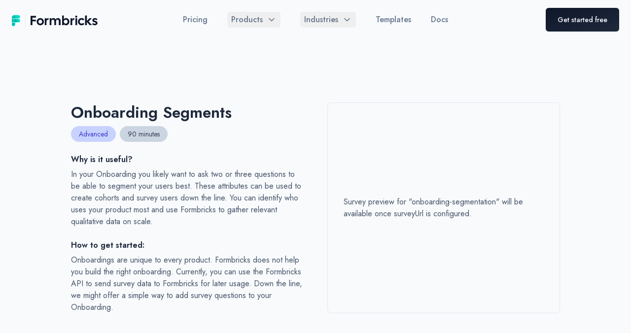

--- FILE ---
content_type: text/html; charset=utf-8
request_url: https://formbricks.com/best-practices/onboarding-segmentation
body_size: 9595
content:
<!DOCTYPE html><html class="scroll-smooth antialiased [font-feature-settings:&#x27;ss01&#x27;]" lang="en" dir="ltr"><head><meta charSet="utf-8" data-next-head=""/><meta name="viewport" content="width=device-width" data-next-head=""/><title data-next-head="">Onboarding Segmentation Best Practices</title><meta name="description" content="Add a survey to your onboarding to loop in Formbricks right from the start." data-next-head=""/><meta property="og:title" content="Onboarding Segmentation Best Practices" data-next-head=""/><meta property="og:description" content="Add a survey to your onboarding to loop in Formbricks right from the start." data-next-head=""/><meta name="image" content="https://formbricks.com/favicon.ico" data-next-head=""/><meta property="og:image" content="https://formbricks.com/og-image.jpg" data-next-head=""/><link rel="icon" type="image/x-icon" href="https://formbricks.com/favicon.ico" data-next-head=""/><link rel="canonical" href="https://formbricks.com/best-practices/onboarding-segmentation" data-next-head=""/><meta name="msapplication-TileColor" content="#00C4B8" data-next-head=""/><meta name="msapplication-TileImage" content="https://formbricks.com/favicon.ico" data-next-head=""/><meta property="og:image:alt" content="Open Source Experience Management, Privacy-first" data-next-head=""/><meta property="og:image:type" content="image/png" data-next-head=""/><meta property="og:image:width" content="1800" data-next-head=""/><meta property="og:image:height" content="945" data-next-head=""/><meta property="og:locale" content="en_US" data-next-head=""/><meta property="og:type" content="website" data-next-head=""/><meta property="og:site_name" content="Formbricks, the Open Source Qualtrics Alternative" data-next-head=""/><meta property="article:publisher" content="Formbricks GmbH" data-next-head=""/><meta name="twitter:card" content="summary_large_image" data-next-head=""/><meta name="twitter:site" content="@formbricks" data-next-head=""/><meta name="twitter:creator" content="@formbricks" data-next-head=""/><meta name="twitter:title" content="The Open Source Qualtrics Alternative" data-next-head=""/><meta name="twitter:description" content="Build qualitative user research into your product. Leverage Best practices to increase Product-Market Fit." data-next-head=""/><meta name="twitter:image" content="https://formbricks.com/og-image.jpg" data-next-head=""/><meta name="keywords" content="Formbricks, Open Source Qualtrics Alternative,Privacy-first Experience Management, Create your survey, open-source typeform alternative, form with data insights" data-next-head=""/><meta name="theme-color" content="#00C4B8" data-next-head=""/><link rel="preconnect" href="https://eu.i.posthog.com"/><link rel="preconnect" href="https://app.formbricks.com"/><link rel="dns-prefetch" href="https://eu.i.posthog.com"/><link rel="dns-prefetch" href="https://app.formbricks.com"/><link rel="apple-touch-icon" sizes="180x180" href="/favicon/apple-touch-icon.png"/><link rel="icon" type="image/png" sizes="32x32" href="/favicon/favicon-32x32.png"/><link rel="icon" type="image/png" sizes="16x16" href="/favicon/favicon-16x16.png"/><link rel="manifest" href="/favicon/site.webmanifest"/><link rel="mask-icon" href="/favicon/safari-pinned-tab.svg" color="#002941"/><link rel="shortcut icon" href="/favicon/favicon.ico"/><meta name="msapplication-TileColor" content="#002941"/><meta name="msapplication-config" content="/favicon/browserconfig.xml"/><meta name="theme-color" content="#ffffff"/><link rel="preload" href="/_next/static/media/9dd75fadc5b3df29-s.p.woff2" as="font" type="font/woff2" crossorigin="anonymous" data-next-font="size-adjust"/><link rel="preload" href="/_next/static/css/1127516dfb9bfbb4.css" as="style"/><script>
document.documentElement.classList.remove('dark');
</script><link rel="stylesheet" href="/_next/static/css/1127516dfb9bfbb4.css" data-n-g=""/><noscript data-n-css=""></noscript><script defer="" noModule="" src="/_next/static/chunks/polyfills-42372ed130431b0a.js"></script><script src="/_next/static/chunks/webpack-aeb379d1cca20386.js" defer=""></script><script src="/_next/static/chunks/framework-ebf8e32c623580e1.js" defer=""></script><script src="/_next/static/chunks/main-58627e81a80d5b69.js" defer=""></script><script src="/_next/static/chunks/pages/_app-2812310bbbfd9c90.js" defer=""></script><script src="/_next/static/chunks/e636d7e5-7c922b7a635c8a43.js" defer=""></script><script src="/_next/static/chunks/5988bf14-c55852f0d7d774b2.js" defer=""></script><script src="/_next/static/chunks/2274-d6bbc1505a237a5f.js" defer=""></script><script src="/_next/static/chunks/4868-428b77a0dcb3a4ee.js" defer=""></script><script src="/_next/static/chunks/8370-0e9cb17e47054f3e.js" defer=""></script><script src="/_next/static/chunks/8003-aa56d09f2f47520d.js" defer=""></script><script src="/_next/static/chunks/7025-ae46249c7743a12c.js" defer=""></script><script src="/_next/static/chunks/7191-edeb4499e1104e4f.js" defer=""></script><script src="/_next/static/chunks/pages/best-practices/onboarding-segmentation-b15a76b87344328f.js" defer=""></script><script src="/_next/static/XMiYq1WxouXLboAsCxobu/_buildManifest.js" defer=""></script><script src="/_next/static/XMiYq1WxouXLboAsCxobu/_ssgManifest.js" defer=""></script></head><body class="bg-slate-50 dark:bg-slate-900"><div id="__next"><div class="__className_34eb21"><div class="mx-auto w-full"><header class="relative w-full z-30" data-headlessui-state=""><div class="flex items-center justify-between px-4 py-4 sm:px-6 relative"><a id="element-left" class="relative z-10" href="/"><span class="sr-only">Formbricks</span><div><div class="block dark:hidden"><img alt="Formbricks Open source Forms &amp; Surveys Logo" loading="lazy" width="725" height="150" decoding="async" data-nimg="1" class="h-8 w-auto lg:h-10" style="color:transparent" src="/_next/static/media/footerlogo.e272c0f1.svg"/></div><div class="hidden dark:block"><img alt="Formbricks Open source Forms &amp; Surveys Logo" loading="lazy" width="725" height="150" decoding="async" data-nimg="1" class="h-8 w-auto lg:h-10" style="color:transparent" src="/_next/static/media/footerlogo-dark.65287927.svg"/></div></div></a><div class="-my-2 -mr-2 md:hidden"><button class="inline-flex items-center justify-center rounded-md bg-slate-100 p-2 text-slate-500 hover:bg-slate-100 hover:text-slate-500 focus:outline-none focus:ring-2 focus:ring-inset focus:ring-teal-500 dark:bg-slate-700 dark:text-slate-200" type="button" aria-expanded="false" data-headlessui-state=""><span class="sr-only">Open menu</span><svg xmlns="http://www.w3.org/2000/svg" width="24" height="24" viewBox="0 0 24 24" fill="none" stroke="currentColor" stroke-width="2" stroke-linecap="round" stroke-linejoin="round" class="lucide lucide-menu h-6 w-6" aria-hidden="true"><line x1="4" x2="20" y1="12" y2="12"></line><line x1="4" x2="20" y1="6" y2="6"></line><line x1="4" x2="20" y1="18" y2="18"></line></svg></button></div><nav id="element-center" class="absolute left-1/2 transform -translate-x-1/2 hidden space-x-6 md:flex lg:space-x-10"><a class="text-sm font-medium text-slate-500 hover:text-slate-700 xl:text-base  dark:hover:text-slate-300" href="/pricing">Pricing</a><div class="relative" data-headlessui-state=""><button class="px-2  text-slate-500  hover:text-slate-900  group inline-flex items-center rounded-md px-2 text-base font-medium  focus:outline-none focus:ring-2 focus:ring-slate-500 focus:ring-offset-2 " type="button" aria-expanded="false" data-headlessui-state=""><span class="text-sm xl:text-base">Products</span><svg xmlns="http://www.w3.org/2000/svg" width="24" height="24" viewBox="0 0 24 24" fill="none" stroke="currentColor" stroke-width="2" stroke-linecap="round" stroke-linejoin="round" class="lucide lucide-chevron-down text-slate-500 ml-2 h-5 w-5 group-hover:text-slate-500" aria-hidden="true"><path d="m6 9 6 6 6-6"></path></svg></button></div><span hidden="" style="position:fixed;top:1px;left:1px;width:1px;height:0;padding:0;margin:-1px;overflow:hidden;clip:rect(0, 0, 0, 0);white-space:nowrap;border-width:0;display:none"></span><div class="relative" data-headlessui-state=""><button class="px-2  text-slate-500  hover:text-slate-900  group inline-flex items-center rounded-md px-2 text-base font-medium  focus:outline-none focus:ring-2 focus:ring-slate-500 focus:ring-offset-2 " type="button" aria-expanded="false" data-headlessui-state=""><span class="text-sm xl:text-base">Industries</span><svg xmlns="http://www.w3.org/2000/svg" width="24" height="24" viewBox="0 0 24 24" fill="none" stroke="currentColor" stroke-width="2" stroke-linecap="round" stroke-linejoin="round" class="lucide lucide-chevron-down text-slate-500 ml-2 h-5 w-5 group-hover:text-slate-500" aria-hidden="true"><path d="m6 9 6 6 6-6"></path></svg></button></div><span hidden="" style="position:fixed;top:1px;left:1px;width:1px;height:0;padding:0;margin:-1px;overflow:hidden;clip:rect(0, 0, 0, 0);white-space:nowrap;border-width:0;display:none"></span><a class="text-sm font-medium text-slate-500 hover:text-slate-700 xl:text-base  dark:hover:text-slate-300" href="/survey-templates">Templates</a><a class="text-sm font-medium text-slate-500 hover:text-slate-700 xl:text-base  dark:hover:text-slate-300" href="/docs">Docs</a></nav><span hidden="" style="position:fixed;top:1px;left:1px;width:1px;height:0;padding:0;margin:-1px;overflow:hidden;clip:rect(0, 0, 0, 0);white-space:nowrap;border-width:0;display:none"></span><div class="gap-x-1 relative z-10 md:flex hidden whitespace-nowrap" id="element-right"><button class="inline-flex items-center appearance-none px-6 py-3 text-sm font-medium rounded-md relative text-slate-100 hover:text-slate-50 bg-gradient-to-br from-slate-900 to-slate-800 hover:from-slate-800 hover:to-slate-700 dark:text-slate-300 focus:outline-none focus:ring-2 focus:ring-offset-1 focus:bg-slate-700 focus:ring-neutral-500 md:px-6">Get started free</button></div></div></header><span hidden="" style="position:fixed;top:1px;left:1px;width:1px;height:0;padding:0;margin:-1px;overflow:hidden;clip:rect(0, 0, 0, 0);white-space:nowrap;border-width:0;display:none"></span><main class="relative mx-auto flex w-full flex-col justify-center space-y-14 lg:space-y-32 px-6 py-12 lg:px-24 xl:px-36 max-w-8xl"><div class="grid grid-cols-1 items-center md:grid-cols-2 md:gap-12 md:py-20"><div class="p-6 md:p-0"><div><div class="mb-4 flex-wrap space-y-2"><h1 class="mb-2 inline whitespace-nowrap pr-4 text-3xl font-semibold text-slate-800 dark:text-slate-200 ">Onboarding Segments</h1><div class="inline-flex items-center justify-center whitespace-nowrap "><div class="rounded-full bg-indigo-200 px-4 py-1 text-sm text-indigo-700 dark:bg-indigo-800 dark:text-indigo-200 ">Advanced</div><div class="ml-2 rounded-full bg-slate-300 px-4 py-1 text-sm text-slate-700 dark:bg-slate-700 dark:text-slate-200  ">90<!-- --> minutes</div></div></div></div><h3 class="text-md mb-1.5 mt-6 font-semibold text-slate-800 dark:text-slate-200">Why is it useful?</h3><p class="text-slate-600 dark:text-slate-400">In your Onboarding you likely want to ask two or three questions to be able to segment your users best. These attributes can be used to create cohorts and survey users down the line. You can identify who uses your product most and use Formbricks to gather relevant qualitative data on scale.</p><h3 class="text-md mb-1.5 mt-6 font-semibold text-slate-800 dark:text-slate-200">How to get started:</h3><p class="text-slate-600 dark:text-slate-400">Onboardings are unique to every product. Formbricks does not help you build the right onboarding. Currently, you can use the Formbricks API to send survey data to Formbricks for later usage. Down the line, we might offer a simple way to add survey questions to your Onboarding.</p></div><div class="flex h-full items-center justify-center rounded-lg border border-slate-200 bg-slate-50 p-8"><p class="text-slate-600">Survey preview for &quot;<!-- -->onboarding-segmentation<!-- -->&quot; will be available once surveyUrl is configured.</p></div></div><div><h2 class="mb-6 ml-4 mt-12 text-2xl font-semibold text-slate-700 md:mt-0 dark:text-slate-400">Other Best Practices</h2><div class="mx-auto grid grid-cols-1 gap-6 px-2 md:grid-cols-3"><a class="relative block" href="/best-practices/interview-prompt"><div class="drop-shadow-card duration-120 hover:border-brand-dark relative h-full rounded-lg border border-slate-100 bg-slate-100 p-6 transition-all ease-in-out hover:scale-105 hover:cursor-pointer dark:border-slate-600 dark:bg-slate-800"><div class="absolute right-6 rounded-full px-3 py-1 text-xs lg:text-sm bg-orange-100 text-orange-500 dark:bg-orange-800 dark:text-orange-200">Understand Users</div><div class="h-12 w-12"><svg xmlns="http://www.w3.org/2000/svg" viewBox="0 0 24 24" class="h-12 w-12 "><defs></defs><path d="M1.5,21.5V9A1.5,1.5,0,0,1,3,7.5H19A1.5,1.5,0,0,1,20.5,9V21.5Z" fill="#00e6ca"></path><path d="M14.438,7.5H3A1.5,1.5,0,0,0,1.5,9V20.438Z" fill="#c4f0eb"></path><path d="M1.5,20.5V9A1.5,1.5,0,0,1,3,7.5h8.5" stroke="#0f172a" stroke-linecap="round" stroke-linejoin="round" fill="none"></path><path d="M20.5,9.5v11" stroke="#0f172a" stroke-linecap="round" stroke-linejoin="round" fill="none"></path><path d="M13.5,20.5v1h-5v-1H.5v2a1,1,0,0,0,1,1h19a1,1,0,0,0,1-1v-2Z" fill="#c4f0eb" stroke="#0f172a" stroke-linecap="round" stroke-linejoin="round"></path><path d="M16,18.5c-.408-.63-1.761-1.088-3.455-1.715-.479-.178-.4-1.426-.188-1.659a3.532,3.532,0,0,0,.918-2.734A2.188,2.188,0,0,0,11.036,10,2.188,2.188,0,0,0,8.8,12.392a3.526,3.526,0,0,0,.919,2.734c.211.233.29,1.481-.188,1.659-1.7.627-3.048,1.085-3.455,1.715" fill="#f8fafc" stroke="#0f172a" stroke-linecap="round" stroke-linejoin="round"></path><path d="M23.5,1.5l-2,.583V1.5a1,1,0,0,0-1-1h-6a1,1,0,0,0-1,1v5a1,1,0,0,0,1,1h6a1,1,0,0,0,1-1V5.833l2,.667Z" fill="#00e6ca"></path><path d="M14.5.5a1,1,0,0,0-1,1v5a.983.983,0,0,0,.234.62L20.353.5Z" fill="#c4f0eb"></path><path d="M23.5,1.5l-2,.583V1.5a1,1,0,0,0-1-1h-6a1,1,0,0,0-1,1v5a1,1,0,0,0,1,1h6a1,1,0,0,0,1-1V5.833l2,.667Z" stroke="#0f172a" stroke-linecap="round" stroke-linejoin="round" fill="none"></path></svg></div><h3 class="mb-1 mt-3 text-xl font-bold text-slate-700 dark:text-slate-200">Interview Prompt</h3><p class="flex self-end text-sm text-slate-600 dark:text-slate-400">Ask only power users to book a time in your calendar. Get those juicy details.</p></div></a><a class="relative block" href="/best-practices/measure-product-market-fit"><div class="drop-shadow-card duration-120 hover:border-brand-dark relative h-full rounded-lg border border-slate-100 bg-slate-100 p-6 transition-all ease-in-out hover:scale-105 hover:cursor-pointer dark:border-slate-600 dark:bg-slate-800"><div class="absolute right-6 rounded-full px-3 py-1 text-xs lg:text-sm bg-orange-100 text-orange-500 dark:bg-orange-800 dark:text-orange-200">Understand Users</div><div class="h-12 w-12"><svg width="59" height="77" viewBox="0 0 59 77" fill="none" xmlns="http://www.w3.org/2000/svg" class="h-12 w-12 "><path d="M50.354 1.60449H8.64567C5.10184 1.60449 2.229 4.47733 2.229 8.02116V68.9795C2.229 72.5233 5.10184 75.3962 8.64567 75.3962H50.354C53.8978 75.3962 56.7707 72.5233 56.7707 68.9795V8.02116C56.7707 4.47733 53.8978 1.60449 50.354 1.60449Z" fill="#C4F0EB"></path><path d="M50.354 67.0544H8.64567C6.94386 67.0544 5.31176 66.3783 4.1084 65.175C2.90504 63.9716 2.229 62.3395 2.229 60.6377V68.9794C2.229 70.6812 2.90504 72.3133 4.1084 73.5166C5.31176 74.72 6.94386 75.396 8.64567 75.396H50.354C52.0558 75.396 53.6879 74.72 54.8913 73.5166C56.0946 72.3133 56.7707 70.6812 56.7707 68.9794V60.6377C56.7707 62.3395 56.0946 63.9716 54.8913 65.175C53.6879 66.3783 52.0558 67.0544 50.354 67.0544Z" fill="#00E6CA"></path><path d="M50.354 1.60449H8.64567C5.10184 1.60449 2.229 4.47733 2.229 8.02116V68.9795C2.229 72.5233 5.10184 75.3962 8.64567 75.3962H50.354C53.8978 75.3962 56.7707 72.5233 56.7707 68.9795V8.02116C56.7707 4.47733 53.8978 1.60449 50.354 1.60449Z" stroke="black" stroke-width="3" stroke-linecap="round" stroke-linejoin="round"></path><path d="M45.5415 8.02051H13.4582C12.5722 8.02051 11.854 8.73872 11.854 9.62467V35.2913C11.854 36.1773 12.5722 36.8955 13.4582 36.8955H45.5415C46.4275 36.8955 47.1457 36.1773 47.1457 35.2913V9.62467C47.1457 8.73872 46.4275 8.02051 45.5415 8.02051Z" fill="#00E6CA"></path><path d="M13.4582 8.02051C13.0327 8.02051 12.6247 8.18952 12.3239 8.49036C12.023 8.7912 11.854 9.19922 11.854 9.62467V35.2913C11.854 35.7168 12.023 36.1248 12.3239 36.4257C12.6247 36.7265 13.0327 36.8955 13.4582 36.8955H13.5865L42.4615 8.02051H13.4582Z" fill="#C4F0EB"></path><path d="M45.5415 8.02051H13.4582C12.5722 8.02051 11.854 8.73872 11.854 9.62467V35.2913C11.854 36.1773 12.5722 36.8955 13.4582 36.8955H45.5415C46.4275 36.8955 47.1457 36.1773 47.1457 35.2913V9.62467C47.1457 8.73872 46.4275 8.02051 45.5415 8.02051Z" stroke="black" stroke-width="3" stroke-linecap="round" stroke-linejoin="round"></path><path d="M45.5418 54.5417C47.3137 54.5417 48.7502 53.1052 48.7502 51.3333C48.7502 49.5614 47.3137 48.125 45.5418 48.125C43.7699 48.125 42.3335 49.5614 42.3335 51.3333C42.3335 53.1052 43.7699 54.5417 45.5418 54.5417Z" fill="white" stroke="black" stroke-width="3" stroke-linecap="round" stroke-linejoin="round"></path><path d="M45.5418 67.3747C47.3137 67.3747 48.7502 65.9383 48.7502 64.1663C48.7502 62.3944 47.3137 60.958 45.5418 60.958C43.7699 60.958 42.3335 62.3944 42.3335 64.1663C42.3335 65.9383 43.7699 67.3747 45.5418 67.3747Z" fill="white" stroke="black" stroke-width="3" stroke-linecap="round" stroke-linejoin="round"></path><path d="M21.479 65.7705C26.7947 65.7705 31.104 61.4612 31.104 56.1455C31.104 50.8298 26.7947 46.5205 21.479 46.5205C16.1633 46.5205 11.854 50.8298 11.854 56.1455C11.854 61.4612 16.1633 65.7705 21.479 65.7705Z" fill="#00E6CA" stroke="black" stroke-width="3" stroke-linecap="round" stroke-linejoin="round"></path><path d="M27.9857 30.6588L19.875 14.4375" stroke="black" stroke-width="3" stroke-linecap="round" stroke-linejoin="round"></path><path d="M23.0835 36.8962C23.0835 35.1944 23.7595 33.5622 24.9629 32.3589C26.1663 31.1555 27.7984 30.4795 29.5002 30.4795C31.202 30.4795 32.8341 31.1555 34.0374 32.3589C35.2408 33.5622 35.9168 35.1944 35.9168 36.8962H23.0835Z" fill="#00E6CA" stroke="black" stroke-width="3" stroke-linecap="round" stroke-linejoin="round"></path><path d="M21.479 43.4629V68.9788" stroke="black" stroke-width="3" stroke-linecap="round" stroke-linejoin="round"></path></svg></div><h3 class="mb-1 mt-3 text-xl font-bold text-slate-700 dark:text-slate-200">Product-Market Fit Survey</h3><p class="flex self-end text-sm text-slate-600 dark:text-slate-400">Find out how disappointed people would be if they could not use your service any more.</p></div></a><a class="relative block" href="/best-practices/onboarding-segmentation"><div class="drop-shadow-card duration-120 hover:border-brand-dark relative h-full rounded-lg border border-slate-100 bg-slate-100 p-6 transition-all ease-in-out hover:scale-105 hover:cursor-pointer dark:border-slate-600 dark:bg-slate-800"><div class="absolute right-6 rounded-full px-3 py-1 text-xs lg:text-sm bg-orange-100 text-orange-500 dark:bg-orange-800 dark:text-orange-200">Understand Users</div><div class="h-12 w-12"><svg xmlns="http://www.w3.org/2000/svg" viewBox="0 0 24 24" class="h-12 w-12 "><defs></defs><path d="M9,7.5H7.059A6.059,6.059,0,0,0,1,13.558v4.988c0,1.5.662,2.218,1.97,2.937a.059.059,0,0,1,.03.051V23.5H9Z" fill="#c4f0eb"></path><path d="M8,7.5H7.059A6.059,6.059,0,0,0,1,13.558v4.988c0,1.5.662,2.218,1.97,2.937a.059.059,0,0,1,.03.051V23.5" stroke="#0f172a" stroke-linecap="round" stroke-linejoin="round" fill="none"></path><path d="M8,18.824V22.5a1,1,0,0,0,1,1H22a1,1,0,0,0,1-1V1.5a1,1,0,0,0-1-1H17.95a.5.5,0,0,0-.49.4,2,2,0,0,1-3.92,0,.5.5,0,0,0-.49-.4H9a1,1,0,0,0-1,1V18.824Z" fill="#00e6ca"></path><path d="M15.5,2.5A2,2,0,0,1,13.54.9a.5.5,0,0,0-.49-.4H9a1,1,0,0,0-1,1v21a1,1,0,0,0,1,1h6.5Z" fill="#c4f0eb"></path><path d="M13.782,15.4l3.259,1.214,2-1.364a1.109,1.109,0,0,1,.876-.168,1.189,1.189,0,0,1,.852.766,1.106,1.106,0,0,1,.066.378,1.175,1.175,0,0,1-.548,1.018l-6.762,4.2a.415.415,0,0,1-.458-.013l-2.479-1.74a.229.229,0,0,1-.035-.322.234.234,0,0,1,.039-.038l1.04-.918a.231.231,0,0,1,.222-.038l1.3.777,1.653-1.154L12.4,16.5" fill="#f8fafc" stroke="#0f172a" stroke-linecap="round" stroke-linejoin="round"></path><path d="M8,18.824V22.5a1,1,0,0,0,1,1H22a1,1,0,0,0,1-1V1.5a1,1,0,0,0-1-1H17.95a.5.5,0,0,0-.49.4,2,2,0,0,1-3.92,0,.5.5,0,0,0-.49-.4H9a1,1,0,0,0-1,1v11" stroke="#0f172a" stroke-linecap="round" stroke-linejoin="round" fill="none"></path><path d="M10.25,7a.25.25,0,1,1-.25.25A.25.25,0,0,1,10.25,7" stroke="#0f172a" stroke-linecap="round" stroke-linejoin="round" fill="none"></path><path d="M12.75,7a.25.25,0,1,1-.25.25A.25.25,0,0,1,12.75,7" stroke="#0f172a" stroke-linecap="round" stroke-linejoin="round" fill="none"></path><path d="M15.25,7a.25.25,0,1,1-.25.25A.25.25,0,0,1,15.25,7" stroke="#0f172a" stroke-linecap="round" stroke-linejoin="round" fill="none"></path><path d="M17.75,7a.25.25,0,1,1-.25.25A.25.25,0,0,1,17.75,7" stroke="#0f172a" stroke-linecap="round" stroke-linejoin="round" fill="none"></path><path d="M20.25,7a.25.25,0,1,1-.25.25A.25.25,0,0,1,20.25,7" stroke="#0f172a" stroke-linecap="round" stroke-linejoin="round" fill="none"></path><path d="M7,19.467A3.2,3.2,0,0,0,9,16.5h2.847a2.108,2.108,0,0,0,2.133-1.709A2,2,0,0,0,12,12.5H6.5" stroke="#0f172a" stroke-linecap="round" stroke-linejoin="round" fill="#c4f0eb"></path></svg></div><h3 class="mb-1 mt-3 text-xl font-bold text-slate-700 dark:text-slate-200">Onboarding Segments</h3><p class="flex self-end text-sm text-slate-600 dark:text-slate-400">Get to know your users right from the start. Ask a few questions early, let us enrich the profile.</p></div></a><a class="relative block" href="/best-practices/learn-from-churn"><div class="drop-shadow-card duration-120 hover:border-brand-dark relative h-full rounded-lg border border-slate-100 bg-slate-100 p-6 transition-all ease-in-out hover:scale-105 hover:cursor-pointer dark:border-slate-600 dark:bg-slate-800"><div class="absolute right-6 rounded-full px-3 py-1 text-xs lg:text-sm bg-blue-100 text-blue-500 dark:bg-blue-800 dark:text-blue-200">Increase Revenue</div><div class="h-12 w-12"><svg xmlns="http://www.w3.org/2000/svg" viewBox="0 0 24 24" class="h-12 w-12 "><defs></defs><path d="M21.566,17.945a1,1,0,0,0,0-.894l-.516-1.034a1,1,0,0,1,.062-1l.308-.462a1,1,0,0,0,0-1.11L20.79,12.5H12.605l-.631-4.12-1.138.758a2.994,2.994,0,0,0-.888.922l-3.3,5.361a1.989,1.989,0,0,1-1,.821L2.29,17.5v5a1,1,0,0,0,1,1h6l1.967-.786a3,3,0,0,1,1.111-.214H19.79l1.062-1.065a1,1,0,0,0,.243-1.023l-.175-.521a1,1,0,0,1,.055-.763Z" fill="#c4f0eb"></path><path d="M20.921,19.891a.807.807,0,0,1-.014-.11c-8.23.8-14.712-.906-9.72-10.877l-.351.235a2.979,2.979,0,0,0-.888.921l-3.3,5.361a2,2,0,0,1-1,.821L2.29,17.5v5a1,1,0,0,0,1,1h6l1.967-.786a3,3,0,0,1,1.111-.214H19.79l1.063-1.065a1,1,0,0,0,.242-1.023Z" fill="#c4f0eb"></path><path d="M12.59,12.5,10.873,1.16a.6.6,0,0,1,.6-.66h8.24a.6.6,0,0,1,.593.689L18.607,12.5Z" fill="#c4f0eb"></path><path d="M12.289,10.5,10.875,1.074A.5.5,0,0,1,11.37.5h6.919" stroke="#0f172a" stroke-linecap="round" stroke-linejoin="round" fill="none"></path><path d="M14.789,12.5l-.945-9.45a.5.5,0,0,1,.5-.55h6.867a.5.5,0,0,1,.494.574L20.289,12.5" fill="#00e6ca"></path><path d="M12.29,12.5h8.5l.63.945a1,1,0,0,1,0,1.11l-.308.462a1,1,0,0,0-.062,1l.517,1.034a1,1,0,0,1,0,.894l-.592,1.183a1,1,0,0,0-.054.763l.174.521a1,1,0,0,1-.242,1.023L19.79,22.5H12.368a2.992,2.992,0,0,0-1.114.215L9.29,23.5" stroke="#0f172a" stroke-linecap="round" stroke-linejoin="round" fill="none"></path><path d="M2.29,17.5l3.358-1.259a2,2,0,0,0,1-.825l3.3-5.357a3.007,3.007,0,0,1,.891-.923l1.135-.757" stroke="#0f172a" stroke-linecap="round" stroke-linejoin="round" fill="none"></path><path d="M21.211,2.5H14.344a.5.5,0,0,0-.5.55l.666,6.659,7.054-7.054A.5.5,0,0,0,21.211,2.5Z" fill="#c4f0eb"></path><path d="M14.789,12.5l-.945-9.45a.5.5,0,0,1,.5-.55h6.867a.5.5,0,0,1,.494.574L20.289,12.5" stroke="#0f172a" stroke-linecap="round" stroke-linejoin="round" fill="none"></path><path d="M17.54,9a1.25,1.25,0,1,0-1.25-1.25A1.25,1.25,0,0,0,17.54,9Z" fill="#f8fafc" stroke="#0f172a" stroke-linecap="round" stroke-linejoin="round"></path></svg></div><h3 class="mb-1 mt-3 text-xl font-bold text-slate-700 dark:text-slate-200">Learn from Churn</h3><p class="flex self-end text-sm text-slate-600 dark:text-slate-400">Churn is hard, but insightful. Learn from users who changed their mind.</p></div></a><a class="relative block" href="/best-practices/improve-trial-conversion"><div class="drop-shadow-card duration-120 hover:border-brand-dark relative h-full rounded-lg border border-slate-100 bg-slate-100 p-6 transition-all ease-in-out hover:scale-105 hover:cursor-pointer dark:border-slate-600 dark:bg-slate-800"><div class="absolute right-6 rounded-full px-3 py-1 text-xs lg:text-sm bg-blue-100 text-blue-500 dark:bg-blue-800 dark:text-blue-200">Increase Revenue</div><div class="h-12 w-12"><svg xmlns="http://www.w3.org/2000/svg" viewBox="0 0 24 24" class="h-12 w-12 "><defs></defs><title>baseball-bat-ball</title><circle cx="18.25" cy="17.87" r="2.5" stroke="#0f172a" stroke-linecap="round" stroke-linejoin="round" fill="#f8fafc"></circle><path d="M4.743,21.423,8.6,17.562,21.891,6.549a3.19,3.19,0,1,0-4.5-4.461L6.511,15.409,2.62,19.3Z" fill="#00e6ca"></path><path d="M22.174,1.826,22.153,1.8a3.19,3.19,0,0,0-4.763.284L6.511,15.409,2.62,19.3,3.66,20.34Z" fill="#00e6ca"></path><path d="M1.206,19.3a1,1,0,0,1,1.414,0l2.123,2.122a1,1,0,1,1-1.415,1.414L1.206,20.715A1,1,0,0,1,1.206,19.3Z" fill="#00e6ca" stroke="#0f172a" stroke-linecap="round" stroke-linejoin="round"></path><rect x="5.084" y="16.209" width="2.5" height="3.001" transform="translate(-10.667 9.666) rotate(-45.001)" fill="#00e6ca" stroke="#0f172a" stroke-linecap="round" stroke-linejoin="round"></rect><path d="M4.743,21.423,8.6,17.562,21.891,6.549a3.19,3.19,0,1,0-4.5-4.461L6.511,15.409,2.62,19.3Z" fill="none" stroke="#0f172a" stroke-linecap="round" stroke-linejoin="round"></path></svg></div><h3 class="mb-1 mt-3 text-xl font-bold text-slate-700 dark:text-slate-200">Improve Trial CR</h3><p class="flex self-end text-sm text-slate-600 dark:text-slate-400">Take guessing out, convert more trials to paid users with insights.</p></div></a><a class="relative block" href="/best-practices/docs-feedback"><div class="drop-shadow-card duration-120 hover:border-brand-dark relative h-full rounded-lg border border-slate-100 bg-slate-100 p-6 transition-all ease-in-out hover:scale-105 hover:cursor-pointer dark:border-slate-600 dark:bg-slate-800"><div class="absolute right-6 rounded-full px-3 py-1 text-xs lg:text-sm bg-pink-100 text-pink-500 dark:bg-pink-800 dark:text-pink-200">Boost Retention</div><div class="h-12 w-12"><svg xmlns="http://www.w3.org/2000/svg" viewBox="0 0 24 24" class="h-12 w-12 "><defs></defs><path d="M19.5,4.5v-3a1,1,0,0,0-1-1H5.5a2,2,0,0,0,0,4Z" fill="#c4f0eb"></path><path d="M3.5,2.5a2,2,0,0,0,2,2h14a1,1,0,0,1,1,1v17a1,1,0,0,1-1,1H5.5a2,2,0,0,1-2-2Z" fill="#00e6ca"></path><path d="M19.5,4.5H5.5a2,2,0,0,1-2-2v3a2,2,0,0,0,2,2h14a1,1,0,0,1,1,1v-3A1,1,0,0,0,19.5,4.5Z" fill="#c4f0eb"></path><path d="M5.5,2.5h11a1,1,0,0,1,1,1v1" fill="none" stroke="#0f172a" stroke-linecap="round" stroke-linejoin="round"></path><path d="M19.5,4.5v-3a1,1,0,0,0-1-1H5.5a2,2,0,0,0,0,4h14a1,1,0,0,1,1,1v17a1,1,0,0,1-1,1H5.5a2,2,0,0,1-2-2V2.5" fill="none" stroke="#0f172a" stroke-linecap="round" stroke-linejoin="round"></path><polyline points="7.5 10.504 10 13.004 7.5 15.504" fill="none" stroke="#0f172a" stroke-linecap="round" stroke-linejoin="round"></polyline><line x1="12.5" y1="14.504" x2="16.5" y2="14.504" fill="none" stroke="#0f172a" stroke-linecap="round" stroke-linejoin="round"></line></svg></div><h3 class="mb-1 mt-3 text-xl font-bold text-slate-700 dark:text-slate-200">Docs Feedback</h3><p class="flex self-end text-sm text-slate-600 dark:text-slate-400">Clear docs lead to more adoption. Understand granularly what&#x27;s confusing.</p></div></a><a class="relative block" href="/best-practices/feature-chaser"><div class="drop-shadow-card duration-120 hover:border-brand-dark relative h-full rounded-lg border border-slate-100 bg-slate-100 p-6 transition-all ease-in-out hover:scale-105 hover:cursor-pointer dark:border-slate-600 dark:bg-slate-800"><div class="absolute right-6 rounded-full px-3 py-1 text-xs lg:text-sm bg-pink-100 text-pink-500 dark:bg-pink-800 dark:text-pink-200">Boost Retention</div><div class="h-12 w-12"><svg xmlns="http://www.w3.org/2000/svg" viewBox="0 0 24 24" class="h-12 w-12 "><defs></defs><title>dog-jump</title><path d="M1.8,9.118C3.3,8.618,8.187,7.5,10.687,6.5a40.6,40.6,0,0,0,5-2.5l1.5-2a5.473,5.473,0,0,1,1,2c1.5,0,2,2,2,2l1.321.264a1,1,0,0,1,.733,1.352l-.252.63a.994.994,0,0,1-1.051.621A8.937,8.937,0,0,0,17.687,9a6.813,6.813,0,0,0-3,1.5s3.5-.5,4.5,1c.785,1.177,1,2,0,2.5-1.612.806-3-1-3-1s-3.514,1.172-4.677-.627h0S7.187,13,5.687,14A2.8,2.8,0,0,1,4.68,17.541L2.492,19.157A32.313,32.313,0,0,1,1.8,9.118Z" fill="#00e6ca"></path><path d="M19.74,4.987A1.858,1.858,0,0,0,18.187,4a5.473,5.473,0,0,0-1-2l-1.5,2a40.6,40.6,0,0,1-5,2.5C8.187,7.5,3.3,8.618,1.8,9.118c-.089.891-.123,1.8-.124,2.719C12.4,9.229,16.365,5.166,19.74,4.987Z" fill="#c4f0eb"></path><path d="M11.51,12.373a2.284,2.284,0,0,1-.323-.873" fill="none" stroke="#0f172a" stroke-linecap="round" stroke-linejoin="round"></path><path d="M1.8,9.118C3.3,8.618,8.187,7.5,10.687,6.5a40.6,40.6,0,0,0,5-2.5l1.5-2a5.473,5.473,0,0,1,1,2c1.5,0,2,2,2,2l1.321.264a1,1,0,0,1,.733,1.352l-.252.63a.994.994,0,0,1-1.051.621A8.937,8.937,0,0,0,17.687,9a6.813,6.813,0,0,0-3,1.5s3.5-.5,4.5,1c.785,1.177,1,2,0,2.5-1.612.806-3-1-3-1s-3.514,1.172-4.677-.627h0S7.187,13,5.687,14A2.8,2.8,0,0,1,4.68,17.541" fill="none" stroke="#0f172a" stroke-linecap="round" stroke-linejoin="round"></path><path d="M7.044,5.5c-.55-2.436-1.4-4-2.357-4-1.657,0-3,4.7-3,10.5s1.343,10.5,3,10.5c1.359,0,2.631-2.663,3-7" fill="none" stroke="#0f172a" stroke-linecap="round" stroke-linejoin="round"></path><path d="M17.937,5.5a.25.25,0,0,0-.25.25" fill="none" stroke="#0f172a" stroke-linecap="round" stroke-linejoin="round"></path><path d="M18.187,5.75a.25.25,0,0,0-.25-.25" fill="none" stroke="#0f172a" stroke-linecap="round" stroke-linejoin="round"></path><path d="M17.937,6a.25.25,0,0,0,.25-.25" fill="none" stroke="#0f172a" stroke-linecap="round" stroke-linejoin="round"></path><path d="M17.687,5.75a.25.25,0,0,0,.25.25" fill="none" stroke="#0f172a" stroke-linecap="round" stroke-linejoin="round"></path></svg></div><h3 class="mb-1 mt-3 text-xl font-bold text-slate-700 dark:text-slate-200">Feature Chaser</h3><p class="flex self-end text-sm text-slate-600 dark:text-slate-400">Show a survey about a new feature shown only to people who used it.</p></div></a><a class="relative block" href="/best-practices/feedback-box"><div class="drop-shadow-card duration-120 hover:border-brand-dark relative h-full rounded-lg border border-slate-100 bg-slate-100 p-6 transition-all ease-in-out hover:scale-105 hover:cursor-pointer dark:border-slate-600 dark:bg-slate-800"><div class="absolute right-6 rounded-full px-3 py-1 text-xs lg:text-sm bg-pink-100 text-pink-500 dark:bg-pink-800 dark:text-pink-200">Boost Retention</div><div class="h-12 w-12"><svg xmlns="http://www.w3.org/2000/svg" viewBox="0 0 24 24" class="h-12 w-12 "><defs></defs><path d="M23.5,6.5c0-3.313-3.358-6-7.5-6s-7.5,2.687-7.5,6c0,3.179,3.092,5.773,7,5.981V16l4.365-4.365A5.88,5.88,0,0,0,23.5,6.5Z" fill="#00e6ca"></path><path d="M16,2.5c3.716,0,6.8,2.163,7.4,5a4.807,4.807,0,0,0,.1-1c0-3.313-3.358-6-7.5-6s-7.5,2.687-7.5,6a4.892,4.892,0,0,0,.1,1C9.2,4.663,12.285,2.5,16,2.5Z" fill="#c4f0eb"></path><path d="M23.5,6.5c0-3.313-3.358-6-7.5-6s-7.5,2.687-7.5,6c0,3.179,3.092,5.773,7,5.981V16l4.365-4.365A5.88,5.88,0,0,0,23.5,6.5Z" stroke="#0f172a" stroke-linecap="round" stroke-linejoin="round" fill="none"></path><line x1="12.501" y1="4.5" x2="19.501" y2="4.5" stroke="#0f172a" stroke-linecap="round" stroke-linejoin="round" fill="none"></line><line x1="12.501" y1="7.5" x2="17.501" y2="7.5" stroke="#0f172a" stroke-linecap="round" stroke-linejoin="round" fill="none"></line><circle cx="3.5" cy="10.25" r="2.25" fill="#c4f0eb" stroke="#0f172a" stroke-linecap="round" stroke-linejoin="round"></circle><path d="M3.5,13.5a3,3,0,0,0-3,3v2H2l.5,5h2l.5-5H6.5v-2A3,3,0,0,0,3.5,13.5Z" fill="#c4f0eb" stroke="#0f172a" stroke-linecap="round" stroke-linejoin="round"></path></svg></div><h3 class="mb-1 mt-3 text-xl font-bold text-slate-700 dark:text-slate-200">Feedback Box</h3><p class="flex self-end text-sm text-slate-600 dark:text-slate-400">Give users the chance to share feedback in a single click.</p></div></a></div></div></main><footer class="bg-gradient-to-b from-slate-50 to-slate-200 pt-32 dark:from-slate-900 dark:to-slate-800" aria-labelledby="footer-heading"><h2 id="footer-heading" class="sr-only">Footer</h2><div class="mx-auto  grid max-w-7xl content-center gap-12 px-4 py-12 md:grid-cols-2 lg:grid-cols-3 lg:py-16"><div class="space-y-6"><a href="/"><span class="sr-only">Formbricks</span><div><div class="block dark:hidden"><img alt="Formbricks Open source Forms &amp; Surveys Logo" loading="lazy" width="725" height="150" decoding="async" data-nimg="1" class="h-8 w-auto sm:h-10" style="color:transparent" src="/_next/static/media/footerlogo.e272c0f1.svg"/></div><div class="hidden dark:block"><img alt="Formbricks Open source Forms &amp; Surveys Logo" loading="lazy" width="725" height="150" decoding="async" data-nimg="1" class="h-8 w-auto sm:h-10" style="color:transparent" src="/_next/static/media/footerlogo-dark.65287927.svg"/></div></div></a><p class="text-base text-slate-500 dark:text-slate-400">Privacy-first Experience Management</p><div class="border-slate-500"><p class="text-sm text-slate-400 dark:text-slate-500">Formbricks GmbH © <!-- -->2026<!-- -->. All rights reserved.<br/><a href="/imprint">Imprint</a> |<!-- --> <a href="/privacy-policy">Privacy Policy</a> |<!-- --> <a href="/terms">Terms</a> |<!-- --> <a href="/oss-friends">OSS Friends</a></p></div><div class="flex space-x-6"><a class="text-slate-400 hover:text-slate-500" href="https://www.linkedin.com/company/formbricks"><span class="sr-only">LinkedIn</span><svg stroke="currentColor" fill="currentColor" stroke-width="0" viewBox="0 0 448 512" class="h-6 w-6" aria-hidden="true" height="1em" width="1em" xmlns="http://www.w3.org/2000/svg"><path d="M416 32H31.9C14.3 32 0 46.5 0 64.3v383.4C0 465.5 14.3 480 31.9 480H416c17.6 0 32-14.5 32-32.3V64.3c0-17.8-14.4-32.3-32-32.3zM135.4 416H69V202.2h66.5V416zm-33.2-243c-21.3 0-38.5-17.3-38.5-38.5S80.9 96 102.2 96c21.2 0 38.5 17.3 38.5 38.5 0 21.3-17.2 38.5-38.5 38.5zm282.1 243h-66.4V312c0-24.8-.5-56.7-34.5-56.7-34.6 0-39.9 27-39.9 54.9V416h-66.4V202.2h63.7v29.2h.9c8.9-16.8 30.6-34.5 62.9-34.5 67.2 0 79.7 44.3 79.7 101.9V416z"></path></svg></a><a class="text-slate-400 hover:text-slate-500" href="https://github.com/formbricks/formbricks"><span class="sr-only">GitHub</span><svg stroke="currentColor" fill="currentColor" stroke-width="0" viewBox="0 0 496 512" class="h-6 w-6" aria-hidden="true" height="1em" width="1em" xmlns="http://www.w3.org/2000/svg"><path d="M165.9 397.4c0 2-2.3 3.6-5.2 3.6-3.3.3-5.6-1.3-5.6-3.6 0-2 2.3-3.6 5.2-3.6 3-.3 5.6 1.3 5.6 3.6zm-31.1-4.5c-.7 2 1.3 4.3 4.3 4.9 2.6 1 5.6 0 6.2-2s-1.3-4.3-4.3-5.2c-2.6-.7-5.5.3-6.2 2.3zm44.2-1.7c-2.9.7-4.9 2.6-4.6 4.9.3 2 2.9 3.3 5.9 2.6 2.9-.7 4.9-2.6 4.6-4.6-.3-1.9-3-3.2-5.9-2.9zM244.8 8C106.1 8 0 113.3 0 252c0 110.9 69.8 205.8 169.5 239.2 12.8 2.3 17.3-5.6 17.3-12.1 0-6.2-.3-40.4-.3-61.4 0 0-70 15-84.7-29.8 0 0-11.4-29.1-27.8-36.6 0 0-22.9-15.7 1.6-15.4 0 0 24.9 2 38.6 25.8 21.9 38.6 58.6 27.5 72.9 20.9 2.3-16 8.8-27.1 16-33.7-55.9-6.2-112.3-14.3-112.3-110.5 0-27.5 7.6-41.3 23.6-58.9-2.6-6.5-11.1-33.3 2.6-67.9 20.9-6.5 69 27 69 27 20-5.6 41.5-8.5 62.8-8.5s42.8 2.9 62.8 8.5c0 0 48.1-33.6 69-27 13.7 34.7 5.2 61.4 2.6 67.9 16 17.7 25.8 31.5 25.8 58.9 0 96.5-58.9 104.2-114.8 110.5 9.2 7.9 17 22.9 17 46.4 0 33.7-.3 75.4-.3 83.6 0 6.5 4.6 14.4 17.3 12.1C428.2 457.8 496 362.9 496 252 496 113.3 383.5 8 244.8 8zM97.2 352.9c-1.3 1-1 3.3.7 5.2 1.6 1.6 3.9 2.3 5.2 1 1.3-1 1-3.3-.7-5.2-1.6-1.6-3.9-2.3-5.2-1zm-10.8-8.1c-.7 1.3.3 2.9 2.3 3.9 1.6 1 3.6.7 4.3-.7.7-1.3-.3-2.9-2.3-3.9-2-.6-3.6-.3-4.3.7zm32.4 35.6c-1.6 1.3-1 4.3 1.3 6.2 2.3 2.3 5.2 2.6 6.5 1 1.3-1.3.7-4.3-1.3-6.2-2.2-2.3-5.2-2.6-6.5-1zm-11.4-14.7c-1.6 1-1.6 3.6 0 5.9 1.6 2.3 4.3 3.3 5.6 2.3 1.6-1.3 1.6-3.9 0-6.2-1.4-2.3-4-3.3-5.6-2z"></path></svg></a></div><div class="flex space-x-4"><img alt="GDPR Logo" loading="lazy" width="50" height="74" decoding="async" data-nimg="1" style="color:transparent" src="/_next/static/media/gdpr.5d6ea37f.svg"/><img alt="CCPA Logo" loading="lazy" width="50" height="78" decoding="async" data-nimg="1" style="color:transparent" src="/_next/static/media/ccpa.4d6c9aa0.svg"/></div></div><div class="grid grid-cols-2 gap-8 lg:col-span-2 lg:grid-cols-4"><div><h4 class="mb-2 font-medium text-slate-700">Formbricks</h4><a class="my-1 block text-slate-500 hover:text-slate-600" href="/privacy">Privacy</a><a class="my-1 block text-slate-500 hover:text-slate-600" href="/security">Security</a><a class="my-1 block text-slate-500 hover:text-slate-600" href="/pricing">Pricing</a><a class="my-1 block text-slate-500 hover:text-slate-600" href="/blog">Blog</a><a class="my-1 block text-slate-500 hover:text-slate-600" href="/docs">Docs</a><a class="my-1 block text-slate-500 hover:text-slate-600" href="/about">About</a><a class="my-1 block text-slate-500 hover:text-slate-600" href="/community">Community</a><a class="my-1 block text-slate-500 hover:text-slate-600" href="/careers">Careers</a><h4 class="mb-2 mt-5 font-medium text-slate-700">Customer Highlights</h4><div><a class="my-1 block text-slate-500 hover:text-slate-600" href="/customer/themeisle">Themeisle</a></div><div><a class="my-1 block text-slate-500 hover:text-slate-600" href="/customer/nabogo">Nabogo</a></div><div><a class="my-1 block text-slate-500 hover:text-slate-600" href="/customer/opinodo">Opinodo</a></div><div><a class="my-1 block text-slate-500 hover:text-slate-600" href="/customer/requestly">Requestly</a></div></div><div><h4 class="mb-2 font-medium text-slate-700">Product</h4><a class="my-1 block text-slate-500 hover:text-slate-600" href="/customer-experience">Formbricks CX</a><a class="my-1 block text-slate-500 hover:text-slate-600" href="/open-source-form-builder">Link Surveys</a><a class="my-1 block text-slate-500 hover:text-slate-600" href="/website-survey">Website Surveys</a><a class="my-1 block text-slate-500 hover:text-slate-600" href="/in-app-survey">In-app Surveys</a><a class="my-1 block text-slate-500 hover:text-slate-600" href="/demo/saas">SaaS Demo</a><a class="my-1 block text-slate-500 hover:text-slate-600" href="/demo/e-commerce">E-Com Demo</a><h4 class="mb-2 mt-5 font-medium text-slate-700">Industries</h4><a class="my-1 block text-slate-500 hover:text-slate-600" href="/industry/bank-survey-software">Financial Services</a><a class="my-1 block text-slate-500 hover:text-slate-600" href="/industry/healthcare-survey-software">Healthcare</a><a class="my-1 block text-slate-500 hover:text-slate-600" href="/industry/ecommerce-survey-software">E-Commerce</a><a class="my-1 block text-slate-500 hover:text-slate-600" href="/industry/survey-tool-nonprofits">Nonprofit</a><a class="my-1 block text-slate-500 hover:text-slate-600" href="/industry/government-survey-tool">Government</a><a class="my-1 block text-slate-500 hover:text-slate-600" href="/industry/market-research-survey-software">Market Research</a><a class="my-1 block text-slate-500 hover:text-slate-600" href="/industry/retail-survey-software">Retail</a></div><div><h4 class="mb-2 font-medium text-slate-700">Best Practices</h4><a class="my-1 block text-slate-500 hover:text-slate-600" href="/best-practices/interview-prompt">Interview Prompt</a><a class="my-1 block text-slate-500 hover:text-slate-600" href="/best-practices/measure-product-market-fit">PMF Survey</a><a class="my-1 block text-slate-500 hover:text-slate-600" href="/best-practices/onboarding-segmentation">Onboarding Segments</a><a class="my-1 block text-slate-500 hover:text-slate-600" href="/best-practices/learn-from-churn">Learn from Churn</a><a class="my-1 block text-slate-500 hover:text-slate-600" href="/best-practices/improve-trial-conversion">Improve Trial CR</a><a class="my-1 block text-slate-500 hover:text-slate-600" href="/best-practices/docs-feedback">Docs Feedback</a><a class="my-1 block text-slate-500 hover:text-slate-600" href="/best-practices/feature-chaser">Feature Chaser</a><a class="my-1 block text-slate-500 hover:text-slate-600" href="/best-practices/feedback-box">Feedback Box</a><h4 class="mb-2 mt-5 font-medium text-slate-700">Tools</h4><div><a class="my-1 block text-slate-500 hover:text-slate-600" href="/xm-experts">XM Experts directory</a></div><div><a class="my-1 block text-slate-500 hover:text-slate-600" href="/m/nps-calculator">NPS Calculator</a></div><div><a class="my-1 block text-slate-500 hover:text-slate-600" href="/m/ces-calculator">CES Calculator</a></div><div><a class="my-1 block text-slate-500 hover:text-slate-600" href="/m/csat-calculator">CSAT Calculator</a></div><div><a class="my-1 block text-slate-500 hover:text-slate-600" href="/m/churn-rate-calculator">Churn rate Calculator</a></div><div><a class="my-1 block text-slate-500 hover:text-slate-600" href="/m/cx-roi-calculator">CX ROI Calculator</a></div><div><a class="my-1 block text-slate-500 hover:text-slate-600" href="/feedback-icon">Feedback Icon</a></div></div><div><h4 class="mb-2 font-medium text-slate-700">Comparison</h4><a class="my-1 block text-slate-500 hover:text-slate-600" href="/blog/qualtrics-alternatives">vs. Qualtrics</a><a class="my-1 block text-slate-500 hover:text-slate-600" href="/blog/surveysparrow-review">vs. SurveySparrow</a><a class="my-1 block text-slate-500 hover:text-slate-600" href="/typeform-alternative">vs. Typeform</a><a class="my-1 block text-slate-500 hover:text-slate-600" href="/google-forms-alternative-open-source">vs. Google Forms</a><a class="my-1 block text-slate-500 hover:text-slate-600" href="/vs-formspree">vs. Formspree</a><h4 class="mb-2 mt-5 font-medium text-slate-700">Legal</h4><a class="my-1 block text-slate-500 hover:text-slate-600" href="/imprint">Imprint</a><a class="my-1 block text-slate-500 hover:text-slate-600" href="/privacy-policy">Privacy Policy</a><a class="my-1 block text-slate-500 hover:text-slate-600" href="/terms">Terms</a><a class="my-1 block text-slate-500 hover:text-slate-600" href="/dpa">DPA</a><a class="my-1 block text-slate-500 hover:text-slate-600" href="/daa">DAA</a><a class="my-1 block text-slate-500 hover:text-slate-600" href="/sla">SLA</a><a class="my-1 block text-slate-500 hover:text-slate-600" href="/gdpr">GDPR FAQ</a><a class="my-1 block text-slate-500 hover:text-slate-600" href="/gdpr-survey-guide">GDPR Survey Guide</a><a class="my-1 block text-slate-500 hover:text-slate-600" href="/enterprise-survey-software">Enteprise Survey Software</a></div></div></div></footer></div></div></div><script id="__NEXT_DATA__" type="application/json">{"props":{"pageProps":{"surveyUrl":null},"__N_SSG":true},"page":"/best-practices/onboarding-segmentation","query":{},"buildId":"XMiYq1WxouXLboAsCxobu","isFallback":false,"isExperimentalCompile":false,"gsp":true,"scriptLoader":[]}</script><script defer src="https://static.cloudflareinsights.com/beacon.min.js/vcd15cbe7772f49c399c6a5babf22c1241717689176015" integrity="sha512-ZpsOmlRQV6y907TI0dKBHq9Md29nnaEIPlkf84rnaERnq6zvWvPUqr2ft8M1aS28oN72PdrCzSjY4U6VaAw1EQ==" data-cf-beacon='{"version":"2024.11.0","token":"a09ff18c141e4689bcc271dbb610370a","r":1,"server_timing":{"name":{"cfCacheStatus":true,"cfEdge":true,"cfExtPri":true,"cfL4":true,"cfOrigin":true,"cfSpeedBrain":true},"location_startswith":null}}' crossorigin="anonymous"></script>
</body></html>

--- FILE ---
content_type: text/css; charset=UTF-8
request_url: https://formbricks.com/_next/static/css/1127516dfb9bfbb4.css
body_size: 21472
content:
@font-face{font-family:Jost;font-style:normal;font-weight:400;font-display:swap;src:url(/_next/static/media/b8c37bb59076c047-s.woff2) format("woff2");unicode-range:u+0301,u+0400-045f,u+0490-0491,u+04b0-04b1,u+2116}@font-face{font-family:Jost;font-style:normal;font-weight:400;font-display:swap;src:url(/_next/static/media/5bbac197f803cc34-s.woff2) format("woff2");unicode-range:u+0100-02ba,u+02bd-02c5,u+02c7-02cc,u+02ce-02d7,u+02dd-02ff,u+0304,u+0308,u+0329,u+1d00-1dbf,u+1e00-1e9f,u+1ef2-1eff,u+2020,u+20a0-20ab,u+20ad-20c0,u+2113,u+2c60-2c7f,u+a720-a7ff}@font-face{font-family:Jost;font-style:normal;font-weight:400;font-display:swap;src:url(/_next/static/media/9dd75fadc5b3df29-s.p.woff2) format("woff2");unicode-range:u+00??,u+0131,u+0152-0153,u+02bb-02bc,u+02c6,u+02da,u+02dc,u+0304,u+0308,u+0329,u+2000-206f,u+20ac,u+2122,u+2191,u+2193,u+2212,u+2215,u+feff,u+fffd}@font-face{font-family:Jost;font-style:normal;font-weight:500;font-display:swap;src:url(/_next/static/media/b8c37bb59076c047-s.woff2) format("woff2");unicode-range:u+0301,u+0400-045f,u+0490-0491,u+04b0-04b1,u+2116}@font-face{font-family:Jost;font-style:normal;font-weight:500;font-display:swap;src:url(/_next/static/media/5bbac197f803cc34-s.woff2) format("woff2");unicode-range:u+0100-02ba,u+02bd-02c5,u+02c7-02cc,u+02ce-02d7,u+02dd-02ff,u+0304,u+0308,u+0329,u+1d00-1dbf,u+1e00-1e9f,u+1ef2-1eff,u+2020,u+20a0-20ab,u+20ad-20c0,u+2113,u+2c60-2c7f,u+a720-a7ff}@font-face{font-family:Jost;font-style:normal;font-weight:500;font-display:swap;src:url(/_next/static/media/9dd75fadc5b3df29-s.p.woff2) format("woff2");unicode-range:u+00??,u+0131,u+0152-0153,u+02bb-02bc,u+02c6,u+02da,u+02dc,u+0304,u+0308,u+0329,u+2000-206f,u+20ac,u+2122,u+2191,u+2193,u+2212,u+2215,u+feff,u+fffd}@font-face{font-family:Jost;font-style:normal;font-weight:600;font-display:swap;src:url(/_next/static/media/b8c37bb59076c047-s.woff2) format("woff2");unicode-range:u+0301,u+0400-045f,u+0490-0491,u+04b0-04b1,u+2116}@font-face{font-family:Jost;font-style:normal;font-weight:600;font-display:swap;src:url(/_next/static/media/5bbac197f803cc34-s.woff2) format("woff2");unicode-range:u+0100-02ba,u+02bd-02c5,u+02c7-02cc,u+02ce-02d7,u+02dd-02ff,u+0304,u+0308,u+0329,u+1d00-1dbf,u+1e00-1e9f,u+1ef2-1eff,u+2020,u+20a0-20ab,u+20ad-20c0,u+2113,u+2c60-2c7f,u+a720-a7ff}@font-face{font-family:Jost;font-style:normal;font-weight:600;font-display:swap;src:url(/_next/static/media/9dd75fadc5b3df29-s.p.woff2) format("woff2");unicode-range:u+00??,u+0131,u+0152-0153,u+02bb-02bc,u+02c6,u+02da,u+02dc,u+0304,u+0308,u+0329,u+2000-206f,u+20ac,u+2122,u+2191,u+2193,u+2212,u+2215,u+feff,u+fffd}@font-face{font-family:Jost;font-style:normal;font-weight:700;font-display:swap;src:url(/_next/static/media/b8c37bb59076c047-s.woff2) format("woff2");unicode-range:u+0301,u+0400-045f,u+0490-0491,u+04b0-04b1,u+2116}@font-face{font-family:Jost;font-style:normal;font-weight:700;font-display:swap;src:url(/_next/static/media/5bbac197f803cc34-s.woff2) format("woff2");unicode-range:u+0100-02ba,u+02bd-02c5,u+02c7-02cc,u+02ce-02d7,u+02dd-02ff,u+0304,u+0308,u+0329,u+1d00-1dbf,u+1e00-1e9f,u+1ef2-1eff,u+2020,u+20a0-20ab,u+20ad-20c0,u+2113,u+2c60-2c7f,u+a720-a7ff}@font-face{font-family:Jost;font-style:normal;font-weight:700;font-display:swap;src:url(/_next/static/media/9dd75fadc5b3df29-s.p.woff2) format("woff2");unicode-range:u+00??,u+0131,u+0152-0153,u+02bb-02bc,u+02c6,u+02da,u+02dc,u+0304,u+0308,u+0329,u+2000-206f,u+20ac,u+2122,u+2191,u+2193,u+2212,u+2215,u+feff,u+fffd}@font-face{font-family:Jost Fallback;src:local("Arial");ascent-override:111.45%;descent-override:39.06%;line-gap-override:0.00%;size-adjust:96.01%}.__className_34eb21{font-family:Jost,Jost Fallback;font-style:normal}@font-face{font-family:Lexend;font-style:normal;font-weight:100 900;font-display:swap;src:url(/fonts/lexend.woff2) format("woff2")}@font-face{font-family:Poppins;src:url(/fonts/Poppins-Bold.woff2) format("woff2"),url(/fonts/Poppins-Bold.woff) format("woff");font-weight:700;font-style:normal;font-display:swap}@font-face{font-family:Poppins;src:url(/fonts/Poppins-SemiBold.woff2) format("woff2"),url(/fonts/Poppins-SemiBold.woff) format("woff");font-weight:600;font-style:normal;font-display:swap}@font-face{font-family:Poppins;src:url(/fonts/Poppins-Medium.woff2) format("woff2"),url(/fonts/Poppins-Medium.woff) format("woff");font-weight:500;font-style:normal;font-display:swap}@font-face{font-family:Poppins;src:url(/fonts/Poppins-Light.woff2) format("woff2"),url(/fonts/Poppins-Light.woff) format("woff");font-weight:300;font-style:normal;font-display:swap}@font-face{font-family:Poppins;src:url(/fonts/Poppins-Regular.woff2) format("woff2"),url(/fonts/Poppins-Regular.woff) format("woff");font-weight:400;font-style:normal;font-display:swap}*,::backdrop,:after,:before{--tw-border-spacing-x:0;--tw-border-spacing-y:0;--tw-translate-x:0;--tw-translate-y:0;--tw-rotate:0;--tw-skew-x:0;--tw-skew-y:0;--tw-scale-x:1;--tw-scale-y:1;--tw-pan-x: ;--tw-pan-y: ;--tw-pinch-zoom: ;--tw-scroll-snap-strictness:proximity;--tw-gradient-from-position: ;--tw-gradient-via-position: ;--tw-gradient-to-position: ;--tw-ordinal: ;--tw-slashed-zero: ;--tw-numeric-figure: ;--tw-numeric-spacing: ;--tw-numeric-fraction: ;--tw-ring-inset: ;--tw-ring-offset-width:0px;--tw-ring-offset-color:#fff;--tw-ring-color:rgb(59 130 246/0.5);--tw-ring-offset-shadow:0 0 #0000;--tw-ring-shadow:0 0 #0000;--tw-shadow:0 0 #0000;--tw-shadow-colored:0 0 #0000;--tw-blur: ;--tw-brightness: ;--tw-contrast: ;--tw-grayscale: ;--tw-hue-rotate: ;--tw-invert: ;--tw-saturate: ;--tw-sepia: ;--tw-drop-shadow: ;--tw-backdrop-blur: ;--tw-backdrop-brightness: ;--tw-backdrop-contrast: ;--tw-backdrop-grayscale: ;--tw-backdrop-hue-rotate: ;--tw-backdrop-invert: ;--tw-backdrop-opacity: ;--tw-backdrop-saturate: ;--tw-backdrop-sepia: ;--tw-contain-size: ;--tw-contain-layout: ;--tw-contain-paint: ;--tw-contain-style: }

/*
! tailwindcss v3.4.19 | MIT License | https://tailwindcss.com
*/*,:after,:before{box-sizing:border-box;border:0 solid #e5e7eb}:after,:before{--tw-content:""}:host,html{line-height:1.5;-webkit-text-size-adjust:100%;tab-size:4;font-family:Poppins,ui-sans-serif,system-ui,sans-serif,Apple Color Emoji,Segoe UI Emoji,Segoe UI Symbol,Noto Color Emoji;font-feature-settings:normal;font-variation-settings:normal;-webkit-tap-highlight-color:transparent}body{margin:0;line-height:inherit}hr{height:0;color:inherit;border-top-width:1px}abbr:where([title]){-webkit-text-decoration:underline dotted;text-decoration:underline dotted}h1,h2,h3,h4,h5,h6{font-size:inherit;font-weight:inherit}a{color:inherit;text-decoration:inherit}b,strong{font-weight:bolder}code,kbd,pre,samp{font-family:ui-monospace,SFMono-Regular,Menlo,Monaco,Consolas,Liberation Mono,Courier New,monospace;font-feature-settings:normal;font-variation-settings:normal;font-size:1em}small{font-size:80%}sub,sup{font-size:75%;line-height:0;position:relative;vertical-align:initial}sub{bottom:-.25em}sup{top:-.5em}table{text-indent:0;border-color:inherit;border-collapse:collapse}button,input,optgroup,select,textarea{font-family:inherit;font-feature-settings:inherit;font-variation-settings:inherit;font-size:100%;font-weight:inherit;line-height:inherit;letter-spacing:inherit;color:inherit;margin:0;padding:0}button,select{text-transform:none}button,input:where([type=button]),input:where([type=reset]),input:where([type=submit]){-webkit-appearance:button;background-color:initial;background-image:none}:-moz-focusring{outline:auto}:-moz-ui-invalid{box-shadow:none}progress{vertical-align:initial}::-webkit-inner-spin-button,::-webkit-outer-spin-button{height:auto}[type=search]{-webkit-appearance:textfield;outline-offset:-2px}::-webkit-search-decoration{-webkit-appearance:none}::-webkit-file-upload-button{-webkit-appearance:button;font:inherit}summary{display:list-item}blockquote,dd,dl,figure,h1,h2,h3,h4,h5,h6,hr,p,pre{margin:0}fieldset{margin:0}fieldset,legend{padding:0}menu,ol,ul{list-style:none;margin:0;padding:0}dialog{padding:0}textarea{resize:vertical}input::placeholder,textarea::placeholder{color:#9ca3af}[role=button],button{cursor:pointer}:disabled{cursor:default}audio,canvas,embed,iframe,img,object,svg,video{display:block;vertical-align:middle}img,video{max-width:100%;height:auto}[hidden]:where(:not([hidden=until-found])){display:none}input:where(:not([type])),input:where([type=date]),input:where([type=datetime-local]),input:where([type=email]),input:where([type=month]),input:where([type=number]),input:where([type=password]),input:where([type=search]),input:where([type=tel]),input:where([type=text]),input:where([type=time]),input:where([type=url]),input:where([type=week]),select,select:where([multiple]),textarea{appearance:none;background-color:#fff;border-color:#6b7280;border-width:1px;border-radius:0;padding:.5rem .75rem;font-size:1rem;line-height:1.5rem;--tw-shadow:0 0 #0000}input:where(:not([type])):focus,input:where([type=date]):focus,input:where([type=datetime-local]):focus,input:where([type=email]):focus,input:where([type=month]):focus,input:where([type=number]):focus,input:where([type=password]):focus,input:where([type=search]):focus,input:where([type=tel]):focus,input:where([type=text]):focus,input:where([type=time]):focus,input:where([type=url]):focus,input:where([type=week]):focus,select:focus,select:where([multiple]):focus,textarea:focus{outline:2px solid transparent;outline-offset:2px;--tw-ring-inset:var(--tw-empty,/*!*/ /*!*/);--tw-ring-offset-width:0px;--tw-ring-offset-color:#fff;--tw-ring-color:#2563eb;--tw-ring-offset-shadow:var(--tw-ring-inset) 0 0 0 var(--tw-ring-offset-width) var(--tw-ring-offset-color);--tw-ring-shadow:var(--tw-ring-inset) 0 0 0 calc(1px + var(--tw-ring-offset-width)) var(--tw-ring-color);box-shadow:var(--tw-ring-offset-shadow),var(--tw-ring-shadow),var(--tw-shadow);border-color:#2563eb}input::placeholder,textarea::placeholder{color:#6b7280;opacity:1}::-webkit-datetime-edit-fields-wrapper{padding:0}::-webkit-date-and-time-value{min-height:1.5em;text-align:inherit}::-webkit-datetime-edit{display:inline-flex}::-webkit-datetime-edit,::-webkit-datetime-edit-day-field,::-webkit-datetime-edit-hour-field,::-webkit-datetime-edit-meridiem-field,::-webkit-datetime-edit-millisecond-field,::-webkit-datetime-edit-minute-field,::-webkit-datetime-edit-month-field,::-webkit-datetime-edit-second-field,::-webkit-datetime-edit-year-field{padding-top:0;padding-bottom:0}select{background-image:url("data:image/svg+xml,%3csvg xmlns='http://www.w3.org/2000/svg' fill='none' viewBox='0 0 20 20'%3e%3cpath stroke='%236b7280' stroke-linecap='round' stroke-linejoin='round' stroke-width='1.5' d='M6 8l4 4 4-4'/%3e%3c/svg%3e");background-position:right .5rem center;background-repeat:no-repeat;background-size:1.5em 1.5em;padding-right:2.5rem;print-color-adjust:exact}select:where([multiple]),select:where([size]:not([size="1"])){background-image:none;background-position:0 0;background-repeat:unset;background-size:initial;padding-right:.75rem;print-color-adjust:unset}input:where([type=checkbox]),input:where([type=radio]){appearance:none;padding:0;print-color-adjust:exact;display:inline-block;vertical-align:middle;background-origin:border-box;-webkit-user-select:none;user-select:none;flex-shrink:0;height:1rem;width:1rem;color:#2563eb;background-color:#fff;border-color:#6b7280;border-width:1px;--tw-shadow:0 0 #0000}input:where([type=checkbox]){border-radius:0}input:where([type=radio]){border-radius:100%}input:where([type=checkbox]):focus,input:where([type=radio]):focus{outline:2px solid transparent;outline-offset:2px;--tw-ring-inset:var(--tw-empty,/*!*/ /*!*/);--tw-ring-offset-width:2px;--tw-ring-offset-color:#fff;--tw-ring-color:#2563eb;--tw-ring-offset-shadow:var(--tw-ring-inset) 0 0 0 var(--tw-ring-offset-width) var(--tw-ring-offset-color);--tw-ring-shadow:var(--tw-ring-inset) 0 0 0 calc(2px + var(--tw-ring-offset-width)) var(--tw-ring-color);box-shadow:var(--tw-ring-offset-shadow),var(--tw-ring-shadow),var(--tw-shadow)}input:where([type=checkbox]):checked,input:where([type=radio]):checked{border-color:transparent;background-color:currentColor;background-size:100% 100%;background-position:50%;background-repeat:no-repeat}input:where([type=checkbox]):checked{background-image:url("data:image/svg+xml,%3csvg viewBox='0 0 16 16' fill='white' xmlns='http://www.w3.org/2000/svg'%3e%3cpath d='M12.207 4.793a1 1 0 010 1.414l-5 5a1 1 0 01-1.414 0l-2-2a1 1 0 011.414-1.414L6.5 9.086l4.293-4.293a1 1 0 011.414 0z'/%3e%3c/svg%3e")}@media (forced-colors:active){input:where([type=checkbox]):checked{appearance:auto}}input:where([type=radio]):checked{background-image:url("data:image/svg+xml,%3csvg viewBox='0 0 16 16' fill='white' xmlns='http://www.w3.org/2000/svg'%3e%3ccircle cx='8' cy='8' r='3'/%3e%3c/svg%3e")}@media (forced-colors:active){input:where([type=radio]):checked{appearance:auto}}input:where([type=checkbox]):checked:focus,input:where([type=checkbox]):checked:hover,input:where([type=radio]):checked:focus,input:where([type=radio]):checked:hover{border-color:transparent;background-color:currentColor}input:where([type=checkbox]):indeterminate{background-image:url("data:image/svg+xml,%3csvg xmlns='http://www.w3.org/2000/svg' fill='none' viewBox='0 0 16 16'%3e%3cpath stroke='white' stroke-linecap='round' stroke-linejoin='round' stroke-width='2' d='M4 8h8'/%3e%3c/svg%3e");border-color:transparent;background-color:currentColor;background-size:100% 100%;background-position:50%;background-repeat:no-repeat}@media (forced-colors:active){input:where([type=checkbox]):indeterminate{appearance:auto}}input:where([type=checkbox]):indeterminate:focus,input:where([type=checkbox]):indeterminate:hover{border-color:transparent;background-color:currentColor}input:where([type=file]){background:unset;border-color:inherit;border-width:0;border-radius:0;padding:0;font-size:unset;line-height:inherit}input:where([type=file]):focus{outline:1px solid ButtonText;outline:1px auto -webkit-focus-ring-color}:root{--shiki-color-text:#fff;--shiki-token-constant:#6ee7b7;--shiki-token-string:#6ee7b7;--shiki-token-comment:#64748b;--shiki-token-keyword:#7dd3fc;--shiki-token-parameter:#f9a8d4;--shiki-token-function:#c4b5fd;--shiki-token-string-expression:#6ee7b7;--shiki-token-punctuation:#e2e8f0;--background:0 0% 100%;--foreground:222.2 84% 4.9%;--card:0 0% 100%;--card-foreground:222.2 84% 4.9%;--popover:0 0% 100%;--popover-foreground:222.2 84% 4.9%;--primary:222.2 47.4% 11.2%;--primary-foreground:210 40% 98%;--secondary:210 40% 96.1%;--secondary-foreground:222.2 47.4% 11.2%;--muted:210 40% 96.1%;--muted-foreground:215.4 16.3% 46.9%;--accent:210 40% 96.1%;--accent-foreground:222.2 47.4% 11.2%;--destructive:0 84.2% 60.2%;--destructive-foreground:210 40% 98%;--border:214.3 31.8% 91.4%;--input:214.3 31.8% 91.4%;--ring:222.2 84% 4.9%;--chart-1:12 76% 61%;--chart-2:173 58% 39%;--chart-3:197 37% 24%;--chart-4:43 74% 66%;--chart-5:27 87% 67%;--radius:0.5rem}[inert] ::-webkit-scrollbar{display:none}.dark{--background:222.2 84% 4.9%;--foreground:210 40% 98%;--card:222.2 84% 4.9%;--card-foreground:210 40% 98%;--popover:222.2 84% 4.9%;--popover-foreground:210 40% 98%;--primary:210 40% 98%;--primary-foreground:222.2 47.4% 11.2%;--secondary:217.2 32.6% 17.5%;--secondary-foreground:210 40% 98%;--muted:217.2 32.6% 17.5%;--muted-foreground:215 20.2% 65.1%;--accent:217.2 32.6% 17.5%;--accent-foreground:210 40% 98%;--destructive:0 62.8% 30.6%;--destructive-foreground:210 40% 98%;--border:217.2 32.6% 17.5%;--input:217.2 32.6% 17.5%;--ring:212.7 26.8% 83.9%;--chart-1:220 70% 50%;--chart-2:160 60% 45%;--chart-3:30 80% 55%;--chart-4:280 65% 60%;--chart-5:340 75% 55%}*{border-color:hsl(var(--border))}body{background-color:hsl(var(--background));color:hsl(var(--foreground))}.container{width:100%}@media (min-width:430px){.container{max-width:430px}}@media (min-width:640px){.container{max-width:640px}}@media (min-width:768px){.container{max-width:768px}}@media (min-width:1024px){.container{max-width:1024px}}@media (min-width:1280px){.container{max-width:1280px}}@media (min-width:1536px){.container{max-width:1536px}}.sr-only{position:absolute;width:1px;height:1px;padding:0;margin:-1px;overflow:hidden;clip:rect(0,0,0,0);white-space:nowrap;border-width:0}.pointer-events-none{pointer-events:none}.pointer-events-auto{pointer-events:auto}.visible{visibility:visible}.invisible{visibility:hidden}.static{position:static}.fixed{position:fixed}.absolute{position:absolute}.relative{position:relative}.sticky{position:sticky}.inset-0{inset:0}.-inset-x-4{left:-1rem;right:-1rem}.-inset-y-6{top:-1.5rem;bottom:-1.5rem}.inset-x-0{left:0;right:0}.inset-y-0{top:0;bottom:0}.inset-y-\[-50\%\]{top:-50%;bottom:-50%}.-bottom-10{bottom:-2.5rem}.-bottom-16{bottom:-4rem}.-bottom-36{bottom:-9rem}.-bottom-full{bottom:-100%}.-left-\[17px\]{left:-17px}.-right-20{right:-5rem}.bottom-0{bottom:0}.bottom-10{bottom:2.5rem}.bottom-20{bottom:5rem}.bottom-3{bottom:.75rem}.bottom-4{bottom:1rem}.left-0{left:0}.left-1\/2{left:50%}.left-1\/4{left:25%}.left-2{left:.5rem}.left-3{left:.75rem}.left-3\/4{left:75%}.left-5{left:1.25rem}.left-80{left:20rem}.left-\[50\%\]{left:50%}.right-0{right:0}.right-1\/2{right:50%}.right-10{right:2.5rem}.right-2{right:.5rem}.right-3{right:.75rem}.right-4{right:1rem}.right-5{right:1.25rem}.right-6{right:1.5rem}.right-8{right:2rem}.top-0{top:0}.top-1\/2{top:50%}.top-1\/3{top:33.333333%}.top-2{top:.5rem}.top-3\.5{top:.875rem}.top-32{top:8rem}.top-4{top:1rem}.top-8{top:2rem}.top-\[50\%\]{top:50%}.isolate{isolation:isolate}.-z-10{z-index:-10}.z-10{z-index:10}.z-20{z-index:20}.z-30{z-index:30}.z-50{z-index:50}.\!order-last{order:9999!important}.order-first{order:-9999}.order-last{order:9999}.col-span-1{grid-column:span 1/span 1}.col-span-2{grid-column:span 2/span 2}.col-span-6{grid-column:span 6/span 6}.\!m-0{margin:0!important}.-m-3{margin:-.75rem}.m-0{margin:0}.m-10{margin:2.5rem}.m-2{margin:.5rem}.m-4{margin:1rem}.-mx-1{margin-left:-.25rem;margin-right:-.25rem}.-my-2{margin-top:-.5rem;margin-bottom:-.5rem}.mx-0{margin-left:0;margin-right:0}.mx-20{margin-left:5rem;margin-right:5rem}.mx-4{margin-left:1rem;margin-right:1rem}.mx-6{margin-left:1.5rem;margin-right:1.5rem}.mx-auto{margin-left:auto;margin-right:auto}.my-0{margin-top:0;margin-bottom:0}.my-1{margin-top:.25rem;margin-bottom:.25rem}.my-12{margin-top:3rem;margin-bottom:3rem}.my-16{margin-top:4rem;margin-bottom:4rem}.my-2{margin-top:.5rem;margin-bottom:.5rem}.my-3{margin-top:.75rem;margin-bottom:.75rem}.my-4{margin-top:1rem;margin-bottom:1rem}.my-5{margin-top:1.25rem;margin-bottom:1.25rem}.my-6{margin-top:1.5rem;margin-bottom:1.5rem}.my-8{margin-top:2rem;margin-bottom:2rem}.my-auto{margin-top:auto;margin-bottom:auto}.\!mb-0{margin-bottom:0!important}.\!mt-0{margin-top:0!important}.\!mt-6{margin-top:1.5rem!important}.-mb-1{margin-bottom:-.25rem}.-mb-12{margin-bottom:-3rem}.-mb-2{margin-bottom:-.5rem}.-mb-4{margin-bottom:-1rem}.-mb-6{margin-bottom:-1.5rem}.-mb-64{margin-bottom:-16rem}.-mb-px{margin-bottom:-1px}.-ml-1{margin-left:-.25rem}.-ml-4{margin-left:-1rem}.-mr-1{margin-right:-.25rem}.-mr-2{margin-right:-.5rem}.-mt-12{margin-top:-3rem}.-mt-2{margin-top:-.5rem}.-mt-3{margin-top:-.75rem}.-mt-64{margin-top:-16rem}.-mt-8{margin-top:-2rem}.mb-1{margin-bottom:.25rem}.mb-1\.5{margin-bottom:.375rem}.mb-12{margin-bottom:3rem}.mb-2{margin-bottom:.5rem}.mb-20{margin-bottom:5rem}.mb-24{margin-bottom:6rem}.mb-3{margin-bottom:.75rem}.mb-4{margin-bottom:1rem}.mb-5{margin-bottom:1.25rem}.mb-6{margin-bottom:1.5rem}.mb-8{margin-bottom:2rem}.mb-9{margin-bottom:2.25rem}.mb-\[10px\]{margin-bottom:10px}.ml-1{margin-left:.25rem}.ml-10{margin-left:2.5rem}.ml-2{margin-left:.5rem}.ml-28{margin-left:7rem}.ml-3{margin-left:.75rem}.ml-4{margin-left:1rem}.ml-6{margin-left:1.5rem}.ml-8{margin-left:2rem}.ml-\[-19rem\]{margin-left:-19rem}.ml-\[-38rem\]{margin-left:-38rem}.ml-\[calc\(-1\*var\(--width\)\)\]{margin-left:calc(-1 * var(--width))}.ml-auto{margin-left:auto}.mr-1{margin-right:.25rem}.mr-12{margin-right:3rem}.mr-2{margin-right:.5rem}.mr-3{margin-right:.75rem}.mr-5{margin-right:1.25rem}.mr-auto{margin-right:auto}.mt-0\.5{margin-top:.125rem}.mt-1{margin-top:.25rem}.mt-10{margin-top:2.5rem}.mt-12{margin-top:3rem}.mt-16{margin-top:4rem}.mt-2{margin-top:.5rem}.mt-2\.5{margin-top:.625rem}.mt-24{margin-top:6rem}.mt-28{margin-top:7rem}.mt-3{margin-top:.75rem}.mt-32{margin-top:8rem}.mt-4{margin-top:1rem}.mt-5{margin-top:1.25rem}.mt-6{margin-top:1.5rem}.mt-7{margin-top:1.75rem}.mt-8{margin-top:2rem}.mt-\[35px\]{margin-top:35px}.block{display:block}.inline-block{display:inline-block}.inline{display:inline}.flex{display:flex}.inline-flex{display:inline-flex}.table{display:table}.flow-root{display:flow-root}.grid{display:grid}.contents{display:contents}.\!hidden{display:none!important}.hidden{display:none}.aspect-\[16\/9\]{aspect-ratio:16/9}.aspect-square{aspect-ratio:1/1}.aspect-video{aspect-ratio:16/9}.h-0{height:0}.h-0\.5{height:.125rem}.h-1{height:.25rem}.h-10{height:2.5rem}.h-11{height:2.75rem}.h-12{height:3rem}.h-14{height:3.5rem}.h-2{height:.5rem}.h-2\.5{height:.625rem}.h-20{height:5rem}.h-24{height:6rem}.h-3{height:.75rem}.h-3\.5{height:.875rem}.h-32{height:8rem}.h-4{height:1rem}.h-40{height:10rem}.h-5{height:1.25rem}.h-56{height:14rem}.h-6{height:1.5rem}.h-64{height:16rem}.h-7{height:1.75rem}.h-8{height:2rem}.h-80{height:20rem}.h-9{height:2.25rem}.h-96{height:24rem}.h-\[200\%\]{height:200%}.h-\[22px\]{height:22px}.h-\[25rem\]{height:25rem}.h-\[2px\]{height:2px}.h-\[500px\]{height:500px}.h-\[50vh\]{height:50vh}.h-\[600px\]{height:600px}.h-\[60vh\]{height:60vh}.h-\[6px\]{height:6px}.h-\[80dvh\]{height:80dvh}.h-\[85vh\]{height:85vh}.h-\[90\%\]{height:90%}.h-\[var\(--radix-select-trigger-height\)\]{height:var(--radix-select-trigger-height)}.h-auto{height:auto}.h-fit{height:fit-content}.h-full{height:100%}.h-px{height:1px}.h-screen{height:100vh}.max-h-0{max-height:0}.max-h-12{max-height:3rem}.max-h-16{max-height:4rem}.max-h-20{max-height:5rem}.max-h-\[--radix-select-content-available-height\]{max-height:var(--radix-select-content-available-height)}.max-h-\[100vh\]{max-height:100vh}.max-h-\[40rem\]{max-height:40rem}.max-h-\[90\%\]{max-height:90%}.max-h-\[90vh\]{max-height:90vh}.min-h-8{min-height:2rem}.min-h-96{min-height:24rem}.min-h-\[70vh\]{min-height:70vh}.min-h-\[80px\]{min-height:80px}.min-h-\[calc\(theme\(spacing\.12\)\+1px\)\]{min-height:calc(3rem + 1px)}.min-h-dvh{min-height:100dvh}.min-h-fit{min-height:fit-content}.min-h-full{min-height:100%}.min-h-screen{min-height:100vh}.w-0{width:0}.w-0\.5{width:.125rem}.w-1{width:.25rem}.w-1\/12{width:8.333333%}.w-1\/2{width:50%}.w-1\/3{width:33.333333%}.w-10{width:2.5rem}.w-11\/12{width:91.666667%}.w-12{width:3rem}.w-14{width:3.5rem}.w-16{width:4rem}.w-2{width:.5rem}.w-2\.5{width:.625rem}.w-20{width:5rem}.w-24{width:6rem}.w-28{width:7rem}.w-3{width:.75rem}.w-3\.5{width:.875rem}.w-3\/4{width:75%}.w-32{width:8rem}.w-4{width:1rem}.w-4\/5{width:80%}.w-40{width:10rem}.w-48{width:12rem}.w-5{width:1.25rem}.w-56{width:14rem}.w-6{width:1.5rem}.w-64{width:16rem}.w-7{width:1.75rem}.w-72{width:18rem}.w-8{width:2rem}.w-80{width:20rem}.w-9{width:2.25rem}.w-96{width:24rem}.w-\[110px\]{width:110px}.w-\[150px\]{width:150px}.w-\[22px\]{width:22px}.w-\[22rem\]{width:22rem}.w-\[2px\]{width:2px}.w-\[69\.5625rem\]{width:69.5625rem}.w-\[81\.25rem\]{width:81.25rem}.w-\[95\%\]{width:95%}.w-\[var\(--width\)\]{width:var(--width)}.w-auto{width:auto}.w-fit{width:fit-content}.w-full{width:100%}.w-max{width:max-content}.w-px{width:1px}.w-screen{width:100vw}.min-w-20{min-width:5rem}.min-w-\[120px\]{min-width:120px}.min-w-\[8rem\]{min-width:8rem}.min-w-\[var\(--radix-select-trigger-width\)\]{min-width:var(--radix-select-trigger-width)}.min-w-full{min-width:100%}.max-w-2xl{max-width:40rem}.max-w-32{max-width:8rem}.max-w-3xl{max-width:50rem}.max-w-4xl{max-width:56rem}.max-w-5xl{max-width:66rem}.max-w-6xl{max-width:72rem}.max-w-7xl{max-width:80rem}.max-w-8xl{max-width:88rem}.max-w-\[100px\]{max-width:100px}.max-w-\[120px\]{max-width:120px}.max-w-\[600px\]{max-width:600px}.max-w-\[90\%\]{max-width:90%}.max-w-\[90vw\]{max-width:90vw}.max-w-\[calc\(theme\(maxWidth\.lg\)-theme\(spacing\.8\)\)\]{max-width:calc(33rem - 2rem)}.max-w-fit{max-width:fit-content}.max-w-full{max-width:100%}.max-w-lg{max-width:33rem}.max-w-md{max-width:28rem}.max-w-none{max-width:none}.max-w-sm{max-width:24rem}.max-w-xl{max-width:36rem}.max-w-xs{max-width:20rem}.flex-1{flex:1 1 0%}.flex-auto{flex:1 1 auto}.flex-none{flex:none}.flex-shrink-0{flex-shrink:0}.shrink{flex-shrink:1}.shrink-0{flex-shrink:0}.flex-grow,.grow{flex-grow:1}.table-fixed{table-layout:fixed}.caption-bottom{caption-side:bottom}.border-spacing-x-2{--tw-border-spacing-x:0.5rem;border-spacing:var(--tw-border-spacing-x) var(--tw-border-spacing-y)}.origin-\[--radix-select-content-transform-origin\]{transform-origin:var(--radix-select-content-transform-origin)}.origin-top-left{transform-origin:top left}.origin-top-right{transform-origin:top right}.\!-translate-x-1\/2{--tw-translate-x:-50%!important;transform:translate(var(--tw-translate-x),var(--tw-translate-y)) rotate(var(--tw-rotate)) skewX(var(--tw-skew-x)) skewY(var(--tw-skew-y)) scaleX(var(--tw-scale-x)) scaleY(var(--tw-scale-y))!important}.-translate-x-1\/2{--tw-translate-x:-50%}.-translate-x-1\/2,.-translate-y-1\.5{transform:translate(var(--tw-translate-x),var(--tw-translate-y)) rotate(var(--tw-rotate)) skewX(var(--tw-skew-x)) skewY(var(--tw-skew-y)) scaleX(var(--tw-scale-x)) scaleY(var(--tw-scale-y))}.-translate-y-1\.5{--tw-translate-y:-0.375rem}.-translate-y-1\/2{--tw-translate-y:-50%}.-translate-y-1\/2,.translate-x-0{transform:translate(var(--tw-translate-x),var(--tw-translate-y)) rotate(var(--tw-rotate)) skewX(var(--tw-skew-x)) skewY(var(--tw-skew-y)) scaleX(var(--tw-scale-x)) scaleY(var(--tw-scale-y))}.translate-x-0{--tw-translate-x:0px}.translate-x-28{--tw-translate-x:7rem}.translate-x-28,.translate-x-32{transform:translate(var(--tw-translate-x),var(--tw-translate-y)) rotate(var(--tw-rotate)) skewX(var(--tw-skew-x)) skewY(var(--tw-skew-y)) scaleX(var(--tw-scale-x)) scaleY(var(--tw-scale-y))}.translate-x-32{--tw-translate-x:8rem}.translate-x-\[-50\%\]{--tw-translate-x:-50%}.translate-x-\[-50\%\],.translate-y-0{transform:translate(var(--tw-translate-x),var(--tw-translate-y)) rotate(var(--tw-rotate)) skewX(var(--tw-skew-x)) skewY(var(--tw-skew-y)) scaleX(var(--tw-scale-x)) scaleY(var(--tw-scale-y))}.translate-y-0{--tw-translate-y:0px}.translate-y-1{--tw-translate-y:0.25rem}.translate-y-1,.translate-y-1\.5{transform:translate(var(--tw-translate-x),var(--tw-translate-y)) rotate(var(--tw-rotate)) skewX(var(--tw-skew-x)) skewY(var(--tw-skew-y)) scaleX(var(--tw-scale-x)) scaleY(var(--tw-scale-y))}.translate-y-1\.5{--tw-translate-y:0.375rem}.translate-y-4{--tw-translate-y:1rem}.translate-y-4,.translate-y-\[-50\%\]{transform:translate(var(--tw-translate-x),var(--tw-translate-y)) rotate(var(--tw-rotate)) skewX(var(--tw-skew-x)) skewY(var(--tw-skew-y)) scaleX(var(--tw-scale-x)) scaleY(var(--tw-scale-y))}.translate-y-\[-50\%\]{--tw-translate-y:-50%}.translate-y-full{--tw-translate-y:100%}.-rotate-45,.translate-y-full{transform:translate(var(--tw-translate-x),var(--tw-translate-y)) rotate(var(--tw-rotate)) skewX(var(--tw-skew-x)) skewY(var(--tw-skew-y)) scaleX(var(--tw-scale-x)) scaleY(var(--tw-scale-y))}.-rotate-45{--tw-rotate:-45deg}.rotate-180{--tw-rotate:180deg}.rotate-180,.skew-y-\[-18deg\]{transform:translate(var(--tw-translate-x),var(--tw-translate-y)) rotate(var(--tw-rotate)) skewX(var(--tw-skew-x)) skewY(var(--tw-skew-y)) scaleX(var(--tw-scale-x)) scaleY(var(--tw-scale-y))}.skew-y-\[-18deg\]{--tw-skew-y:-18deg}.scale-0{--tw-scale-x:0;--tw-scale-y:0}.scale-0,.scale-100{transform:translate(var(--tw-translate-x),var(--tw-translate-y)) rotate(var(--tw-rotate)) skewX(var(--tw-skew-x)) skewY(var(--tw-skew-y)) scaleX(var(--tw-scale-x)) scaleY(var(--tw-scale-y))}.scale-100{--tw-scale-x:1;--tw-scale-y:1}.scale-105{--tw-scale-x:1.05;--tw-scale-y:1.05}.scale-105,.scale-110{transform:translate(var(--tw-translate-x),var(--tw-translate-y)) rotate(var(--tw-rotate)) skewX(var(--tw-skew-x)) skewY(var(--tw-skew-y)) scaleX(var(--tw-scale-x)) scaleY(var(--tw-scale-y))}.scale-110{--tw-scale-x:1.1;--tw-scale-y:1.1}.scale-75{--tw-scale-x:.75;--tw-scale-y:.75}.scale-75,.scale-95{transform:translate(var(--tw-translate-x),var(--tw-translate-y)) rotate(var(--tw-rotate)) skewX(var(--tw-skew-x)) skewY(var(--tw-skew-y)) scaleX(var(--tw-scale-x)) scaleY(var(--tw-scale-y))}.scale-95{--tw-scale-x:.95;--tw-scale-y:.95}.-scale-x-100{--tw-scale-x:-1}.-scale-x-100,.transform{transform:translate(var(--tw-translate-x),var(--tw-translate-y)) rotate(var(--tw-rotate)) skewX(var(--tw-skew-x)) skewY(var(--tw-skew-y)) scaleX(var(--tw-scale-x)) scaleY(var(--tw-scale-y))}@keyframes fadeIn{0%{opacity:0}to{opacity:1}}.animate-fadeIn{animation:fadeIn .5s ease-in-out}@keyframes moveOut{0%{transform:translateY(-60%)}10%{transform:translateY(-55%)}50%{transform:translateY(70%)}60%{transform:translateY(75%)}to{transform:translateY(-60%)}}.animate-moveOut{animation:moveOut 4s ease-in-out infinite}@keyframes ping{75%,to{transform:scale(2);opacity:0}}.animate-pingslow{animation:ping 3s cubic-bezier(0,0,.2,1) infinite}@keyframes scroll{0%{transform:translateX(0)}to{transform:translateX(-1990px)}}.animate-scroll{animation:scroll 60s linear infinite}@keyframes spin{to{transform:rotate(1turn)}}.animate-spin{animation:spin 1s linear infinite}.cursor-default{cursor:default}.cursor-not-allowed{cursor:not-allowed}.cursor-pointer{cursor:pointer}.cursor-wait{cursor:wait}.touch-none{touch-action:none}.select-none{-webkit-user-select:none;user-select:none}.resize{resize:both}.scroll-mt-24{scroll-margin-top:6rem}.scroll-mt-32{scroll-margin-top:8rem}.list-inside{list-style-position:inside}.list-decimal{list-style-type:decimal}.list-disc{list-style-type:disc}.list-none{list-style-type:none}.appearance-none{appearance:none}.grid-cols-1{grid-template-columns:repeat(1,minmax(0,1fr))}.grid-cols-2{grid-template-columns:repeat(2,minmax(0,1fr))}.grid-cols-3{grid-template-columns:repeat(3,minmax(0,1fr))}.grid-cols-4{grid-template-columns:repeat(4,minmax(0,1fr))}.grid-cols-\[1fr\2c 1px\2c 1fr\]{grid-template-columns:1fr 1px 1fr}.grid-cols-\[1fr_120px\]{grid-template-columns:1fr 120px}.flex-row{flex-direction:row}.flex-col{flex-direction:column}.flex-col-reverse{flex-direction:column-reverse}.flex-wrap{flex-wrap:wrap}.flex-nowrap{flex-wrap:nowrap}.content-center{align-content:center}.items-start{align-items:flex-start}.items-end{align-items:flex-end}.items-center{align-items:center}.justify-start{justify-content:flex-start}.justify-end{justify-content:flex-end}.justify-center{justify-content:center}.justify-between{justify-content:space-between}.justify-around{justify-content:space-around}.justify-items-center{justify-items:center}.gap-0\.5{gap:.125rem}.gap-1{gap:.25rem}.gap-1\.5{gap:.375rem}.gap-10{gap:2.5rem}.gap-12{gap:3rem}.gap-2{gap:.5rem}.gap-2\.5{gap:.625rem}.gap-3{gap:.75rem}.gap-4{gap:1rem}.gap-6{gap:1.5rem}.gap-8{gap:2rem}.gap-x-1{column-gap:.25rem}.gap-x-16{column-gap:4rem}.gap-x-2{column-gap:.5rem}.gap-x-3{column-gap:.75rem}.gap-x-4{column-gap:1rem}.gap-x-6{column-gap:1.5rem}.gap-x-8{column-gap:2rem}.gap-y-10{row-gap:2.5rem}.gap-y-12{row-gap:3rem}.gap-y-2{row-gap:.5rem}.gap-y-3{row-gap:.75rem}.gap-y-6{row-gap:1.5rem}.gap-y-8{row-gap:2rem}.space-x-2>:not([hidden])~:not([hidden]){--tw-space-x-reverse:0;margin-right:calc(.5rem * var(--tw-space-x-reverse));margin-left:calc(.5rem * calc(1 - var(--tw-space-x-reverse)))}.space-x-3>:not([hidden])~:not([hidden]){--tw-space-x-reverse:0;margin-right:calc(.75rem * var(--tw-space-x-reverse));margin-left:calc(.75rem * calc(1 - var(--tw-space-x-reverse)))}.space-x-4>:not([hidden])~:not([hidden]){--tw-space-x-reverse:0;margin-right:calc(1rem * var(--tw-space-x-reverse));margin-left:calc(1rem * calc(1 - var(--tw-space-x-reverse)))}.space-x-6>:not([hidden])~:not([hidden]){--tw-space-x-reverse:0;margin-right:calc(1.5rem * var(--tw-space-x-reverse));margin-left:calc(1.5rem * calc(1 - var(--tw-space-x-reverse)))}.space-x-8>:not([hidden])~:not([hidden]){--tw-space-x-reverse:0;margin-right:calc(2rem * var(--tw-space-x-reverse));margin-left:calc(2rem * calc(1 - var(--tw-space-x-reverse)))}.space-y-1>:not([hidden])~:not([hidden]){--tw-space-y-reverse:0;margin-top:calc(.25rem * calc(1 - var(--tw-space-y-reverse)));margin-bottom:calc(.25rem * var(--tw-space-y-reverse))}.space-y-1\.5>:not([hidden])~:not([hidden]){--tw-space-y-reverse:0;margin-top:calc(.375rem * calc(1 - var(--tw-space-y-reverse)));margin-bottom:calc(.375rem * var(--tw-space-y-reverse))}.space-y-12>:not([hidden])~:not([hidden]){--tw-space-y-reverse:0;margin-top:calc(3rem * calc(1 - var(--tw-space-y-reverse)));margin-bottom:calc(3rem * var(--tw-space-y-reverse))}.space-y-14>:not([hidden])~:not([hidden]){--tw-space-y-reverse:0;margin-top:calc(3.5rem * calc(1 - var(--tw-space-y-reverse)));margin-bottom:calc(3.5rem * var(--tw-space-y-reverse))}.space-y-16>:not([hidden])~:not([hidden]){--tw-space-y-reverse:0;margin-top:calc(4rem * calc(1 - var(--tw-space-y-reverse)));margin-bottom:calc(4rem * var(--tw-space-y-reverse))}.space-y-2>:not([hidden])~:not([hidden]){--tw-space-y-reverse:0;margin-top:calc(.5rem * calc(1 - var(--tw-space-y-reverse)));margin-bottom:calc(.5rem * var(--tw-space-y-reverse))}.space-y-20>:not([hidden])~:not([hidden]){--tw-space-y-reverse:0;margin-top:calc(5rem * calc(1 - var(--tw-space-y-reverse)));margin-bottom:calc(5rem * var(--tw-space-y-reverse))}.space-y-24>:not([hidden])~:not([hidden]){--tw-space-y-reverse:0;margin-top:calc(6rem * calc(1 - var(--tw-space-y-reverse)));margin-bottom:calc(6rem * var(--tw-space-y-reverse))}.space-y-3>:not([hidden])~:not([hidden]){--tw-space-y-reverse:0;margin-top:calc(.75rem * calc(1 - var(--tw-space-y-reverse)));margin-bottom:calc(.75rem * var(--tw-space-y-reverse))}.space-y-4>:not([hidden])~:not([hidden]){--tw-space-y-reverse:0;margin-top:calc(1rem * calc(1 - var(--tw-space-y-reverse)));margin-bottom:calc(1rem * var(--tw-space-y-reverse))}.space-y-5>:not([hidden])~:not([hidden]){--tw-space-y-reverse:0;margin-top:calc(1.25rem * calc(1 - var(--tw-space-y-reverse)));margin-bottom:calc(1.25rem * var(--tw-space-y-reverse))}.space-y-6>:not([hidden])~:not([hidden]){--tw-space-y-reverse:0;margin-top:calc(1.5rem * calc(1 - var(--tw-space-y-reverse)));margin-bottom:calc(1.5rem * var(--tw-space-y-reverse))}.space-y-8>:not([hidden])~:not([hidden]){--tw-space-y-reverse:0;margin-top:calc(2rem * calc(1 - var(--tw-space-y-reverse)));margin-bottom:calc(2rem * var(--tw-space-y-reverse))}.space-y-9>:not([hidden])~:not([hidden]){--tw-space-y-reverse:0;margin-top:calc(2.25rem * calc(1 - var(--tw-space-y-reverse)));margin-bottom:calc(2.25rem * var(--tw-space-y-reverse))}.divide-y>:not([hidden])~:not([hidden]){--tw-divide-y-reverse:0;border-top-width:calc(1px * calc(1 - var(--tw-divide-y-reverse)));border-bottom-width:calc(1px * var(--tw-divide-y-reverse))}.divide-y-2>:not([hidden])~:not([hidden]){--tw-divide-y-reverse:0;border-top-width:calc(2px * calc(1 - var(--tw-divide-y-reverse)));border-bottom-width:calc(2px * var(--tw-divide-y-reverse))}.divide-slate-100>:not([hidden])~:not([hidden]){--tw-divide-opacity:1;border-color:rgb(241 245 249/var(--tw-divide-opacity,1))}.divide-slate-200>:not([hidden])~:not([hidden]){--tw-divide-opacity:1;border-color:rgb(226 232 240/var(--tw-divide-opacity,1))}.divide-slate-900\/5>:not([hidden])~:not([hidden]){border-color:rgb(15 23 42/.05)}.divide-white\/5>:not([hidden])~:not([hidden]){border-color:rgb(255 255 255/.05)}.self-end{align-self:flex-end}.overflow-auto{overflow:auto}.overflow-hidden{overflow:hidden}.overflow-clip{overflow:clip}.overflow-visible{overflow:visible}.overflow-x-auto{overflow-x:auto}.overflow-y-auto{overflow-y:auto}.overflow-x-hidden{overflow-x:hidden}.scroll-smooth{scroll-behavior:smooth}.text-ellipsis{text-overflow:ellipsis}.whitespace-nowrap{white-space:nowrap}.whitespace-pre-line{white-space:pre-line}.whitespace-pre-wrap{white-space:pre-wrap}.text-nowrap{text-wrap:nowrap}.text-balance{text-wrap:balance}.text-pretty{text-wrap:pretty}.break-words{overflow-wrap:break-word}.rounded{border-radius:.25rem}.rounded-2xl{border-radius:1rem}.rounded-3xl{border-radius:1.5rem}.rounded-\[100\%\]{border-radius:100%}.rounded-\[3rem\]{border-radius:3rem}.rounded-\[inherit\]{border-radius:inherit}.rounded-full{border-radius:9999px}.rounded-lg{border-radius:var(--radius)}.rounded-md{border-radius:calc(var(--radius) - 2px)}.rounded-sm{border-radius:calc(var(--radius) - 4px)}.rounded-xl{border-radius:.75rem}.rounded-b-lg{border-bottom-right-radius:var(--radius);border-bottom-left-radius:var(--radius)}.rounded-b-md{border-bottom-right-radius:calc(var(--radius) - 2px);border-bottom-left-radius:calc(var(--radius) - 2px)}.rounded-b-xl{border-bottom-right-radius:.75rem;border-bottom-left-radius:.75rem}.rounded-l-none{border-top-left-radius:0;border-bottom-left-radius:0}.rounded-r-none{border-top-right-radius:0;border-bottom-right-radius:0}.rounded-t-lg{border-top-left-radius:var(--radius);border-top-right-radius:var(--radius)}.rounded-t-xl{border-top-left-radius:.75rem;border-top-right-radius:.75rem}.border{border-width:1px}.border-0{border-width:0}.border-2{border-width:2px}.border-4{border-width:4px}.border-\[6px\]{border-width:6px}.border-x{border-left-width:1px;border-right-width:1px}.border-y{border-top-width:1px}.border-b,.border-y{border-bottom-width:1px}.border-b-2{border-bottom-width:2px}.border-l{border-left-width:1px}.border-l-2{border-left-width:2px}.border-t{border-top-width:1px}.border-none{border-style:none}.border-\[\#ff6154\]{--tw-border-opacity:1;border-color:rgb(255 97 84/var(--tw-border-opacity,1))}.border-amber-200{--tw-border-opacity:1;border-color:rgb(253 230 138/var(--tw-border-opacity,1))}.border-black{--tw-border-opacity:1;border-color:rgb(15 23 42/var(--tw-border-opacity,1))}.border-blue-100{--tw-border-opacity:1;border-color:rgb(219 234 254/var(--tw-border-opacity,1))}.border-blue-200{--tw-border-opacity:1;border-color:rgb(191 219 254/var(--tw-border-opacity,1))}.border-blue-300{--tw-border-opacity:1;border-color:rgb(147 197 253/var(--tw-border-opacity,1))}.border-brand,.border-brand-dark{--tw-border-opacity:1;border-color:rgb(0 196 184/var(--tw-border-opacity,1))}.border-cyan-200{--tw-border-opacity:1;border-color:rgb(165 243 252/var(--tw-border-opacity,1))}.border-destructive\/50{border-color:hsl(var(--destructive)/.5)}.border-emerald-200{--tw-border-opacity:1;border-color:rgb(167 243 208/var(--tw-border-opacity,1))}.border-emerald-300{--tw-border-opacity:1;border-color:rgb(110 231 183/var(--tw-border-opacity,1))}.border-emerald-500{--tw-border-opacity:1;border-color:rgb(16 185 129/var(--tw-border-opacity,1))}.border-emerald-500\/20{border-color:rgb(16 185 129/.2)}.border-fuchsia-200{--tw-border-opacity:1;border-color:rgb(245 208 254/var(--tw-border-opacity,1))}.border-gray-200{--tw-border-opacity:1;border-color:rgb(229 231 235/var(--tw-border-opacity,1))}.border-gray-300{--tw-border-opacity:1;border-color:rgb(209 213 219/var(--tw-border-opacity,1))}.border-green-200{--tw-border-opacity:1;border-color:rgb(187 247 208/var(--tw-border-opacity,1))}.border-green-300{--tw-border-opacity:1;border-color:rgb(134 239 172/var(--tw-border-opacity,1))}.border-indigo-200{--tw-border-opacity:1;border-color:rgb(199 210 254/var(--tw-border-opacity,1))}.border-input{border-color:hsl(var(--input))}.border-lime-200{--tw-border-opacity:1;border-color:rgb(217 249 157/var(--tw-border-opacity,1))}.border-orange-200{--tw-border-opacity:1;border-color:rgb(254 215 170/var(--tw-border-opacity,1))}.border-orange-300{--tw-border-opacity:1;border-color:rgb(253 186 116/var(--tw-border-opacity,1))}.border-orange-500{--tw-border-opacity:1;border-color:rgb(249 115 22/var(--tw-border-opacity,1))}.border-pink-200{--tw-border-opacity:1;border-color:rgb(251 207 232/var(--tw-border-opacity,1))}.border-primary{border-color:hsl(var(--primary))}.border-purple-200{--tw-border-opacity:1;border-color:rgb(233 213 255/var(--tw-border-opacity,1))}.border-purple-300{--tw-border-opacity:1;border-color:rgb(216 180 254/var(--tw-border-opacity,1))}.border-red-200{--tw-border-opacity:1;border-color:rgb(254 202 202/var(--tw-border-opacity,1))}.border-red-300{--tw-border-opacity:1;border-color:rgb(252 165 165/var(--tw-border-opacity,1))}.border-red-600{--tw-border-opacity:1;border-color:rgb(220 38 38/var(--tw-border-opacity,1))}.border-rose-200{--tw-border-opacity:1;border-color:rgb(254 205 211/var(--tw-border-opacity,1))}.border-sky-200{--tw-border-opacity:1;border-color:rgb(186 230 253/var(--tw-border-opacity,1))}.border-slate-100{--tw-border-opacity:1;border-color:rgb(241 245 249/var(--tw-border-opacity,1))}.border-slate-200{--tw-border-opacity:1;border-color:rgb(226 232 240/var(--tw-border-opacity,1))}.border-slate-300{--tw-border-opacity:1;border-color:rgb(203 213 225/var(--tw-border-opacity,1))}.border-slate-400{--tw-border-opacity:1;border-color:rgb(148 163 184/var(--tw-border-opacity,1))}.border-slate-500{--tw-border-opacity:1;border-color:rgb(100 116 139/var(--tw-border-opacity,1))}.border-slate-600{--tw-border-opacity:1;border-color:rgb(71 85 105/var(--tw-border-opacity,1))}.border-slate-700{--tw-border-opacity:1;border-color:rgb(51 65 85/var(--tw-border-opacity,1))}.border-slate-800{--tw-border-opacity:1;border-color:rgb(30 41 59/var(--tw-border-opacity,1))}.border-slate-900\/10{border-color:rgb(15 23 42/.1)}.border-slate-900\/5{border-color:rgb(15 23 42/.05)}.border-slate-950{--tw-border-opacity:1;border-color:rgb(2 6 23/var(--tw-border-opacity,1))}.border-teal-200{--tw-border-opacity:1;border-color:rgb(153 246 228/var(--tw-border-opacity,1))}.border-transparent{border-color:transparent}.border-violet-100{--tw-border-opacity:1;border-color:rgb(237 233 254/var(--tw-border-opacity,1))}.border-violet-200{--tw-border-opacity:1;border-color:rgb(221 214 254/var(--tw-border-opacity,1))}.border-violet-300{--tw-border-opacity:1;border-color:rgb(196 181 253/var(--tw-border-opacity,1))}.border-white\/5{border-color:rgb(255 255 255/.05)}.border-yellow-200{--tw-border-opacity:1;border-color:rgb(254 240 138/var(--tw-border-opacity,1))}.border-b-white\/7\.5{border-bottom-color:rgb(255 255 255/.075)}.border-l-transparent{border-left-color:transparent}.border-t-transparent{border-top-color:transparent}.bg-\[\#0A66C2\]{--tw-bg-opacity:1;background-color:rgb(10 102 194/var(--tw-bg-opacity,1))}.bg-amber-100{--tw-bg-opacity:1;background-color:rgb(254 243 199/var(--tw-bg-opacity,1))}.bg-amber-400\/10{background-color:rgb(251 191 36/.1)}.bg-amber-50{--tw-bg-opacity:1;background-color:rgb(255 251 235/var(--tw-bg-opacity,1))}.bg-amber-500{--tw-bg-opacity:1;background-color:rgb(245 158 11/var(--tw-bg-opacity,1))}.bg-amber-800{--tw-bg-opacity:1;background-color:rgb(146 64 14/var(--tw-bg-opacity,1))}.bg-background{background-color:hsl(var(--background))}.bg-black{--tw-bg-opacity:1;background-color:rgb(15 23 42/var(--tw-bg-opacity,1))}.bg-black\/40{background-color:rgb(15 23 42/.4)}.bg-black\/50{background-color:rgb(15 23 42/.5)}.bg-black\/80{background-color:rgb(15 23 42/.8)}.bg-blue-100{--tw-bg-opacity:1;background-color:rgb(219 234 254/var(--tw-bg-opacity,1))}.bg-blue-200{--tw-bg-opacity:1;background-color:rgb(191 219 254/var(--tw-bg-opacity,1))}.bg-blue-400{--tw-bg-opacity:1;background-color:rgb(96 165 250/var(--tw-bg-opacity,1))}.bg-blue-50{--tw-bg-opacity:1;background-color:rgb(239 246 255/var(--tw-bg-opacity,1))}.bg-blue-600{--tw-bg-opacity:1;background-color:rgb(37 99 235/var(--tw-bg-opacity,1))}.bg-blue-700{--tw-bg-opacity:1;background-color:rgb(29 78 216/var(--tw-bg-opacity,1))}.bg-border{background-color:hsl(var(--border))}.bg-brand,.bg-brand-dark{--tw-bg-opacity:1;background-color:rgb(0 196 184/var(--tw-bg-opacity,1))}.bg-brand-dark\/10{background-color:rgb(0 196 184/.1)}.bg-cyan-100{--tw-bg-opacity:1;background-color:rgb(207 250 254/var(--tw-bg-opacity,1))}.bg-destructive{background-color:hsl(var(--destructive))}.bg-emerald-100{--tw-bg-opacity:1;background-color:rgb(209 250 229/var(--tw-bg-opacity,1))}.bg-emerald-400\/10{background-color:rgb(52 211 153/.1)}.bg-emerald-50{--tw-bg-opacity:1;background-color:rgb(236 253 245/var(--tw-bg-opacity,1))}.bg-emerald-50\/50{background-color:rgb(236 253 245/.5)}.bg-emerald-500{--tw-bg-opacity:1;background-color:rgb(16 185 129/var(--tw-bg-opacity,1))}.bg-emerald-600{--tw-bg-opacity:1;background-color:rgb(5 150 105/var(--tw-bg-opacity,1))}.bg-fuchsia-100{--tw-bg-opacity:1;background-color:rgb(250 232 255/var(--tw-bg-opacity,1))}.bg-gray-100{--tw-bg-opacity:1;background-color:rgb(243 244 246/var(--tw-bg-opacity,1))}.bg-gray-200{--tw-bg-opacity:1;background-color:rgb(229 231 235/var(--tw-bg-opacity,1))}.bg-gray-50{--tw-bg-opacity:1;background-color:rgb(249 250 251/var(--tw-bg-opacity,1))}.bg-green-100{--tw-bg-opacity:1;background-color:rgb(220 252 231/var(--tw-bg-opacity,1))}.bg-green-200{--tw-bg-opacity:1;background-color:rgb(187 247 208/var(--tw-bg-opacity,1))}.bg-green-400{--tw-bg-opacity:1;background-color:rgb(74 222 128/var(--tw-bg-opacity,1))}.bg-green-500{--tw-bg-opacity:1;background-color:rgb(34 197 94/var(--tw-bg-opacity,1))}.bg-green-700{--tw-bg-opacity:1;background-color:rgb(21 128 61/var(--tw-bg-opacity,1))}.bg-indigo-100{--tw-bg-opacity:1;background-color:rgb(224 231 255/var(--tw-bg-opacity,1))}.bg-indigo-200{--tw-bg-opacity:1;background-color:rgb(199 210 254/var(--tw-bg-opacity,1))}.bg-lime-100{--tw-bg-opacity:1;background-color:rgb(236 252 203/var(--tw-bg-opacity,1))}.bg-muted{background-color:hsl(var(--muted))}.bg-muted\/50{background-color:hsl(var(--muted)/.5)}.bg-orange-100{--tw-bg-opacity:1;background-color:rgb(255 237 213/var(--tw-bg-opacity,1))}.bg-orange-200{--tw-bg-opacity:1;background-color:rgb(254 215 170/var(--tw-bg-opacity,1))}.bg-orange-400{--tw-bg-opacity:1;background-color:rgb(251 146 60/var(--tw-bg-opacity,1))}.bg-orange-50{--tw-bg-opacity:1;background-color:rgb(255 247 237/var(--tw-bg-opacity,1))}.bg-orange-500{--tw-bg-opacity:1;background-color:rgb(249 115 22/var(--tw-bg-opacity,1))}.bg-pink-100{--tw-bg-opacity:1;background-color:rgb(252 231 243/var(--tw-bg-opacity,1))}.bg-popover{background-color:hsl(var(--popover))}.bg-primary{background-color:hsl(var(--primary))}.bg-purple-100{--tw-bg-opacity:1;background-color:rgb(243 232 255/var(--tw-bg-opacity,1))}.bg-purple-200{--tw-bg-opacity:1;background-color:rgb(233 213 255/var(--tw-bg-opacity,1))}.bg-red-100{--tw-bg-opacity:1;background-color:rgb(254 226 226/var(--tw-bg-opacity,1))}.bg-red-200{--tw-bg-opacity:1;background-color:rgb(254 202 202/var(--tw-bg-opacity,1))}.bg-red-400{--tw-bg-opacity:1;background-color:rgb(248 113 113/var(--tw-bg-opacity,1))}.bg-red-500{--tw-bg-opacity:1;background-color:rgb(239 68 68/var(--tw-bg-opacity,1))}.bg-red-600{--tw-bg-opacity:1;background-color:rgb(220 38 38/var(--tw-bg-opacity,1))}.bg-red-900{--tw-bg-opacity:1;background-color:rgb(127 29 29/var(--tw-bg-opacity,1))}.bg-rose-100{--tw-bg-opacity:1;background-color:rgb(255 228 230/var(--tw-bg-opacity,1))}.bg-rose-50{--tw-bg-opacity:1;background-color:rgb(255 241 242/var(--tw-bg-opacity,1))}.bg-rose-500{--tw-bg-opacity:1;background-color:rgb(244 63 94/var(--tw-bg-opacity,1))}.bg-secondary{background-color:hsl(var(--secondary))}.bg-sky-100{--tw-bg-opacity:1;background-color:rgb(224 242 254/var(--tw-bg-opacity,1))}.bg-sky-400\/10{background-color:rgb(56 189 248/.1)}.bg-slate-100{--tw-bg-opacity:1;background-color:rgb(241 245 249/var(--tw-bg-opacity,1))}.bg-slate-200{--tw-bg-opacity:1;background-color:rgb(226 232 240/var(--tw-bg-opacity,1))}.bg-slate-200\/40{background-color:rgb(226 232 240/.4)}.bg-slate-300{--tw-bg-opacity:1;background-color:rgb(203 213 225/var(--tw-bg-opacity,1))}.bg-slate-400{--tw-bg-opacity:1;background-color:rgb(148 163 184/var(--tw-bg-opacity,1))}.bg-slate-50{--tw-bg-opacity:1;background-color:rgb(248 250 252/var(--tw-bg-opacity,1))}.bg-slate-500{--tw-bg-opacity:1;background-color:rgb(100 116 139/var(--tw-bg-opacity,1))}.bg-slate-600{--tw-bg-opacity:1;background-color:rgb(71 85 105/var(--tw-bg-opacity,1))}.bg-slate-700{--tw-bg-opacity:1;background-color:rgb(51 65 85/var(--tw-bg-opacity,1))}.bg-slate-700\/80{background-color:rgb(51 65 85/.8)}.bg-slate-800{--tw-bg-opacity:1;background-color:rgb(30 41 59/var(--tw-bg-opacity,1))}.bg-slate-900{--tw-bg-opacity:1;background-color:rgb(15 23 42/var(--tw-bg-opacity,1))}.bg-slate-900\/10{background-color:rgb(15 23 42/.1)}.bg-slate-900\/50{background-color:rgb(15 23 42/.5)}.bg-teal-100{--tw-bg-opacity:1;background-color:rgb(204 251 241/var(--tw-bg-opacity,1))}.bg-transparent{background-color:initial}.bg-violet-100{--tw-bg-opacity:1;background-color:rgb(237 233 254/var(--tw-bg-opacity,1))}.bg-violet-400{--tw-bg-opacity:1;background-color:rgb(167 139 250/var(--tw-bg-opacity,1))}.bg-violet-50{--tw-bg-opacity:1;background-color:rgb(245 243 255/var(--tw-bg-opacity,1))}.bg-white{--tw-bg-opacity:1;background-color:rgb(255 255 255/var(--tw-bg-opacity,1))}.bg-white\/2\.5{background-color:rgb(255 255 255/.025)}.bg-white\/5{background-color:rgb(255 255 255/.05)}.bg-white\/50{background-color:rgb(255 255 255/.5)}.bg-white\/80{background-color:rgb(255 255 255/.8)}.bg-yellow-100{--tw-bg-opacity:1;background-color:rgb(254 249 195/var(--tw-bg-opacity,1))}.bg-yellow-400{--tw-bg-opacity:1;background-color:rgb(250 204 21/var(--tw-bg-opacity,1))}.bg-yellow-500{--tw-bg-opacity:1;background-color:rgb(234 179 8/var(--tw-bg-opacity,1))}.bg-yellow-700{--tw-bg-opacity:1;background-color:rgb(161 98 7/var(--tw-bg-opacity,1))}.bg-opacity-30{--tw-bg-opacity:0.3}.bg-opacity-50{--tw-bg-opacity:0.5}.bg-opacity-70{--tw-bg-opacity:0.7}.bg-gradient-to-b{background-image:linear-gradient(to bottom,var(--tw-gradient-stops))}.bg-gradient-to-br{background-image:linear-gradient(to bottom right,var(--tw-gradient-stops))}.bg-gradient-to-l{background-image:linear-gradient(to left,var(--tw-gradient-stops))}.bg-gradient-to-r{background-image:linear-gradient(to right,var(--tw-gradient-stops))}.bg-gradient-to-tr{background-image:linear-gradient(to top right,var(--tw-gradient-stops))}.from-\[\#00C4B8\]{--tw-gradient-from:#00C4B8 var(--tw-gradient-from-position);--tw-gradient-to:rgb(0 196 184/0) var(--tw-gradient-to-position);--tw-gradient-stops:var(--tw-gradient-from),var(--tw-gradient-to)}.from-\[\#032E1E\]{--tw-gradient-from:#032E1E var(--tw-gradient-from-position);--tw-gradient-to:rgb(3 46 30/0) var(--tw-gradient-to-position);--tw-gradient-stops:var(--tw-gradient-from),var(--tw-gradient-to)}.from-brand-light\/80{--tw-gradient-from:rgb(0 196 184/0.8) var(--tw-gradient-from-position);--tw-gradient-to:rgb(0 196 184/0) var(--tw-gradient-to-position);--tw-gradient-stops:var(--tw-gradient-from),var(--tw-gradient-to)}.from-slate-100{--tw-gradient-from:#f1f5f9 var(--tw-gradient-from-position);--tw-gradient-to:rgb(241 245 249/0) var(--tw-gradient-to-position);--tw-gradient-stops:var(--tw-gradient-from),var(--tw-gradient-to)}.from-slate-200{--tw-gradient-from:#e2e8f0 var(--tw-gradient-from-position);--tw-gradient-to:rgb(226 232 240/0) var(--tw-gradient-to-position);--tw-gradient-stops:var(--tw-gradient-from),var(--tw-gradient-to)}.from-slate-300{--tw-gradient-from:#cbd5e1 var(--tw-gradient-from-position);--tw-gradient-to:rgb(203 213 225/0) var(--tw-gradient-to-position);--tw-gradient-stops:var(--tw-gradient-from),var(--tw-gradient-to)}.from-slate-400{--tw-gradient-from:#94a3b8 var(--tw-gradient-from-position);--tw-gradient-to:rgb(148 163 184/0) var(--tw-gradient-to-position);--tw-gradient-stops:var(--tw-gradient-from),var(--tw-gradient-to)}.from-slate-50{--tw-gradient-from:#f8fafc var(--tw-gradient-from-position);--tw-gradient-to:rgb(248 250 252/0) var(--tw-gradient-to-position);--tw-gradient-stops:var(--tw-gradient-from),var(--tw-gradient-to)}.from-slate-800{--tw-gradient-from:#1e293b var(--tw-gradient-from-position);--tw-gradient-to:rgb(30 41 59/0) var(--tw-gradient-to-position);--tw-gradient-stops:var(--tw-gradient-from),var(--tw-gradient-to)}.from-slate-900{--tw-gradient-from:#0f172a var(--tw-gradient-from-position);--tw-gradient-to:rgb(15 23 42/0) var(--tw-gradient-to-position);--tw-gradient-stops:var(--tw-gradient-from),var(--tw-gradient-to)}.from-white{--tw-gradient-from:#fff var(--tw-gradient-from-position);--tw-gradient-to:rgb(255 255 255/0) var(--tw-gradient-to-position);--tw-gradient-stops:var(--tw-gradient-from),var(--tw-gradient-to)}.via-\[\#032E1E\]{--tw-gradient-to:rgb(3 46 30/0) var(--tw-gradient-to-position);--tw-gradient-stops:var(--tw-gradient-from),#032E1E var(--tw-gradient-via-position),var(--tw-gradient-to)}.via-slate-800{--tw-gradient-to:rgb(30 41 59/0) var(--tw-gradient-to-position);--tw-gradient-stops:var(--tw-gradient-from),#1e293b var(--tw-gradient-via-position),var(--tw-gradient-to)}.via-slate-900{--tw-gradient-to:rgb(15 23 42/0) var(--tw-gradient-to-position);--tw-gradient-stops:var(--tw-gradient-from),#0f172a var(--tw-gradient-via-position),var(--tw-gradient-to)}.to-\[\#013C27\]{--tw-gradient-to:#013C27 var(--tw-gradient-to-position)}.to-\[\#ffffff\]{--tw-gradient-to:#ffffff var(--tw-gradient-to-position)}.to-brand-dark{--tw-gradient-to:#00C4B8 var(--tw-gradient-to-position)}.to-slate-100{--tw-gradient-to:#f1f5f9 var(--tw-gradient-to-position)}.to-slate-200{--tw-gradient-to:#e2e8f0 var(--tw-gradient-to-position)}.to-slate-300{--tw-gradient-to:#cbd5e1 var(--tw-gradient-to-position)}.to-slate-50{--tw-gradient-to:#f8fafc var(--tw-gradient-to-position)}.to-slate-700{--tw-gradient-to:#334155 var(--tw-gradient-to-position)}.to-slate-800{--tw-gradient-to:#1e293b var(--tw-gradient-to-position)}.to-slate-900{--tw-gradient-to:#0f172a var(--tw-gradient-to-position)}.to-transparent{--tw-gradient-to:transparent var(--tw-gradient-to-position)}.bg-cover{background-size:cover}.bg-clip-text{background-clip:text}.bg-center{background-position:50%}.fill-\[var\(--icon-background\)\]{fill:var(--icon-background)}.fill-\[var\(--icon-foreground\)\]{fill:var(--icon-foreground)}.fill-black\/40{fill:rgb(15 23 42/.4)}.fill-brand{fill:#00C4B8}.fill-emerald-500{fill:#10b981}.fill-slate-400{fill:#94a3b8}.fill-slate-500\/20{fill:rgb(100 116 139/.2)}.fill-slate-800{fill:#1e293b}.fill-white{fill:#fff}.stroke-\[color\:var\(--icon-foreground\)\]{stroke:var(--icon-foreground)}.stroke-black\/50{stroke:rgb(15 23 42/.5)}.stroke-current{stroke:currentColor}.stroke-slate-500{stroke:#64748b}.stroke-white{stroke:#fff}.object-contain{object-fit:contain}.object-cover{object-fit:cover}.p-0{padding:0}.p-0\.5{padding:.125rem}.p-1{padding:.25rem}.p-1\.5{padding:.375rem}.p-10{padding:2.5rem}.p-12{padding:3rem}.p-2{padding:.5rem}.p-2\.5{padding:.625rem}.p-3{padding:.75rem}.p-4{padding:1rem}.p-6{padding:1.5rem}.p-8{padding:2rem}.p-\[1px\]{padding:1px}.px-0{padding-left:0;padding-right:0}.px-0\.5{padding-left:.125rem;padding-right:.125rem}.px-1{padding-left:.25rem;padding-right:.25rem}.px-1\.5{padding-left:.375rem;padding-right:.375rem}.px-10{padding-left:2.5rem;padding-right:2.5rem}.px-2{padding-left:.5rem;padding-right:.5rem}.px-2\.5{padding-left:.625rem;padding-right:.625rem}.px-3{padding-left:.75rem;padding-right:.75rem}.px-36{padding-left:9rem;padding-right:9rem}.px-4{padding-left:1rem;padding-right:1rem}.px-5{padding-left:1.25rem;padding-right:1.25rem}.px-56{padding-left:14rem;padding-right:14rem}.px-6{padding-left:1.5rem;padding-right:1.5rem}.px-8{padding-left:2rem;padding-right:2rem}.py-0{padding-top:0;padding-bottom:0}.py-0\.5{padding-top:.125rem;padding-bottom:.125rem}.py-1{padding-top:.25rem;padding-bottom:.25rem}.py-1\.5{padding-top:.375rem;padding-bottom:.375rem}.py-12{padding-top:3rem;padding-bottom:3rem}.py-16{padding-top:4rem;padding-bottom:4rem}.py-2{padding-top:.5rem;padding-bottom:.5rem}.py-24{padding-top:6rem;padding-bottom:6rem}.py-3{padding-top:.75rem;padding-bottom:.75rem}.py-4{padding-top:1rem;padding-bottom:1rem}.py-6{padding-top:1.5rem;padding-bottom:1.5rem}.py-8{padding-top:2rem;padding-bottom:2rem}.pb-1{padding-bottom:.25rem}.pb-10{padding-bottom:2.5rem}.pb-12{padding-bottom:3rem}.pb-16{padding-bottom:4rem}.pb-2{padding-bottom:.5rem}.pb-24{padding-bottom:6rem}.pb-3{padding-bottom:.75rem}.pb-36{padding-bottom:9rem}.pb-4{padding-bottom:1rem}.pb-6{padding-bottom:1.5rem}.pb-8{padding-bottom:2rem}.pl-1\.5{padding-left:.375rem}.pl-12{padding-left:3rem}.pl-2{padding-left:.5rem}.pl-3\.5{padding-left:.875rem}.pl-4{padding-left:1rem}.pl-8{padding-left:2rem}.pr-10{padding-right:2.5rem}.pr-2{padding-right:.5rem}.pr-3{padding-right:.75rem}.pr-4{padding-right:1rem}.pr-8{padding-right:2rem}.pt-0{padding-top:0}.pt-1{padding-top:.25rem}.pt-10{padding-top:2.5rem}.pt-12{padding-top:3rem}.pt-16{padding-top:4rem}.pt-2{padding-top:.5rem}.pt-20{padding-top:5rem}.pt-24{padding-top:6rem}.pt-3{padding-top:.75rem}.pt-32{padding-top:8rem}.pt-36{padding-top:9rem}.pt-4{padding-top:1rem}.pt-5{padding-top:1.25rem}.pt-7{padding-top:1.75rem}.pt-8{padding-top:2rem}.text-left{text-align:left}.text-center{text-align:center}.text-right{text-align:right}.align-middle{vertical-align:middle}.font-display{font-family:Lexend,ui-sans-serif,system-ui,sans-serif,Apple Color Emoji,Segoe UI Emoji,Segoe UI Symbol,Noto Color Emoji}.font-kablammo{font-family:Kablammo,sans}.font-mono{font-family:ui-monospace,SFMono-Regular,Menlo,Monaco,Consolas,Liberation Mono,Courier New,monospace}.font-sans{font-family:Poppins,ui-sans-serif,system-ui,sans-serif,Apple Color Emoji,Segoe UI Emoji,Segoe UI Symbol,Noto Color Emoji}.\!text-2xl{font-size:1.5rem!important;line-height:2.5rem!important}.\!text-5xl{font-size:3rem!important;line-height:3.5rem!important}.\!text-xl{font-size:1.25rem!important;line-height:2rem!important}.text-2xl{font-size:1.5rem;line-height:2.5rem}.text-2xs{font-size:.75rem;line-height:1.25rem}.text-3xl{font-size:2rem;line-height:2.5rem}.text-4xl{font-size:2.5rem;line-height:3rem}.text-5xl{font-size:3rem;line-height:3.5rem}.text-6xl{font-size:3.75rem;line-height:1}.text-8xl{font-size:6rem;line-height:1}.text-\[0\.625rem\]{font-size:.625rem}.text-base{font-size:1rem;line-height:2rem}.text-lg{font-size:1.125rem;line-height:1.75rem}.text-sm{font-size:.875rem;line-height:1.5rem}.text-xl{font-size:1.25rem;line-height:2rem}.text-xs{font-size:.75rem;line-height:1rem}.font-bold{font-weight:700}.font-light{font-weight:300}.font-medium{font-weight:500}.font-normal{font-weight:400}.font-semibold{font-weight:600}.uppercase{text-transform:uppercase}.capitalize{text-transform:capitalize}.italic{font-style:italic}.leading-4{line-height:1rem}.leading-5{line-height:1.25rem}.leading-6{line-height:1.5rem}.leading-7{line-height:1.75rem}.leading-8{line-height:2rem}.leading-none{line-height:1}.leading-relaxed{line-height:1.625}.leading-tight{line-height:1.25}.tracking-tight{letter-spacing:-.025em}.tracking-wide{letter-spacing:.025em}.text-\[\#00B67A\]{--tw-text-opacity:1;color:rgb(0 182 122/var(--tw-text-opacity,1))}.text-\[\#DA552F\]{--tw-text-opacity:1;color:rgb(218 85 47/var(--tw-text-opacity,1))}.text-\[\#FF492C\]{--tw-text-opacity:1;color:rgb(255 73 44/var(--tw-text-opacity,1))}.text-amber-500{--tw-text-opacity:1;color:rgb(245 158 11/var(--tw-text-opacity,1))}.text-amber-700{--tw-text-opacity:1;color:rgb(180 83 9/var(--tw-text-opacity,1))}.text-amber-800{--tw-text-opacity:1;color:rgb(146 64 14/var(--tw-text-opacity,1))}.text-amber-900{--tw-text-opacity:1;color:rgb(120 53 15/var(--tw-text-opacity,1))}.text-black{--tw-text-opacity:1;color:rgb(15 23 42/var(--tw-text-opacity,1))}.text-blue-500{--tw-text-opacity:1;color:rgb(59 130 246/var(--tw-text-opacity,1))}.text-blue-800{--tw-text-opacity:1;color:rgb(30 64 175/var(--tw-text-opacity,1))}.text-blue-900{--tw-text-opacity:1;color:rgb(30 58 138/var(--tw-text-opacity,1))}.text-brand,.text-brand-dark,.text-brand-light{--tw-text-opacity:1;color:rgb(0 196 184/var(--tw-text-opacity,1))}.text-cyan-800{--tw-text-opacity:1;color:rgb(21 94 117/var(--tw-text-opacity,1))}.text-destructive{color:hsl(var(--destructive))}.text-destructive-foreground{color:hsl(var(--destructive-foreground))}.text-emerald-400{--tw-text-opacity:1;color:rgb(52 211 153/var(--tw-text-opacity,1))}.text-emerald-500{--tw-text-opacity:1;color:rgb(16 185 129/var(--tw-text-opacity,1))}.text-emerald-700{--tw-text-opacity:1;color:rgb(4 120 87/var(--tw-text-opacity,1))}.text-emerald-800{--tw-text-opacity:1;color:rgb(6 95 70/var(--tw-text-opacity,1))}.text-emerald-900{--tw-text-opacity:1;color:rgb(6 78 59/var(--tw-text-opacity,1))}.text-foreground{color:hsl(var(--foreground))}.text-fuchsia-800{--tw-text-opacity:1;color:rgb(134 25 143/var(--tw-text-opacity,1))}.text-gray-500{--tw-text-opacity:1;color:rgb(107 114 128/var(--tw-text-opacity,1))}.text-gray-600{--tw-text-opacity:1;color:rgb(75 85 99/var(--tw-text-opacity,1))}.text-gray-700{--tw-text-opacity:1;color:rgb(55 65 81/var(--tw-text-opacity,1))}.text-gray-800{--tw-text-opacity:1;color:rgb(31 41 55/var(--tw-text-opacity,1))}.text-gray-900{--tw-text-opacity:1;color:rgb(17 24 39/var(--tw-text-opacity,1))}.text-green-500{--tw-text-opacity:1;color:rgb(34 197 94/var(--tw-text-opacity,1))}.text-green-600{--tw-text-opacity:1;color:rgb(22 163 74/var(--tw-text-opacity,1))}.text-green-700{--tw-text-opacity:1;color:rgb(21 128 61/var(--tw-text-opacity,1))}.text-green-800{--tw-text-opacity:1;color:rgb(22 101 52/var(--tw-text-opacity,1))}.text-green-900{--tw-text-opacity:1;color:rgb(20 83 45/var(--tw-text-opacity,1))}.text-indigo-700{--tw-text-opacity:1;color:rgb(67 56 202/var(--tw-text-opacity,1))}.text-indigo-800{--tw-text-opacity:1;color:rgb(55 48 163/var(--tw-text-opacity,1))}.text-inherit{color:inherit}.text-lime-600{--tw-text-opacity:1;color:rgb(101 163 13/var(--tw-text-opacity,1))}.text-lime-800{--tw-text-opacity:1;color:rgb(63 98 18/var(--tw-text-opacity,1))}.text-muted-foreground{color:hsl(var(--muted-foreground))}.text-neutral-400{--tw-text-opacity:1;color:rgb(163 163 163/var(--tw-text-opacity,1))}.text-neutral-800{--tw-text-opacity:1;color:rgb(38 38 38/var(--tw-text-opacity,1))}.text-orange-500{--tw-text-opacity:1;color:rgb(249 115 22/var(--tw-text-opacity,1))}.text-orange-700{--tw-text-opacity:1;color:rgb(194 65 12/var(--tw-text-opacity,1))}.text-orange-800{--tw-text-opacity:1;color:rgb(154 52 18/var(--tw-text-opacity,1))}.text-orange-900{--tw-text-opacity:1;color:rgb(124 45 18/var(--tw-text-opacity,1))}.text-pink-500{--tw-text-opacity:1;color:rgb(236 72 153/var(--tw-text-opacity,1))}.text-pink-800{--tw-text-opacity:1;color:rgb(157 23 77/var(--tw-text-opacity,1))}.text-popover-foreground{color:hsl(var(--popover-foreground))}.text-primary-foreground{color:hsl(var(--primary-foreground))}.text-purple-800{--tw-text-opacity:1;color:rgb(107 33 168/var(--tw-text-opacity,1))}.text-purple-900{--tw-text-opacity:1;color:rgb(88 28 135/var(--tw-text-opacity,1))}.text-red-500{--tw-text-opacity:1;color:rgb(239 68 68/var(--tw-text-opacity,1))}.text-red-600{--tw-text-opacity:1;color:rgb(220 38 38/var(--tw-text-opacity,1))}.text-red-700{--tw-text-opacity:1;color:rgb(185 28 28/var(--tw-text-opacity,1))}.text-red-800{--tw-text-opacity:1;color:rgb(153 27 27/var(--tw-text-opacity,1))}.text-red-900{--tw-text-opacity:1;color:rgb(127 29 29/var(--tw-text-opacity,1))}.text-rose-800{--tw-text-opacity:1;color:rgb(159 18 57/var(--tw-text-opacity,1))}.text-secondary-foreground{color:hsl(var(--secondary-foreground))}.text-sky-500{--tw-text-opacity:1;color:rgb(14 165 233/var(--tw-text-opacity,1))}.text-sky-800{--tw-text-opacity:1;color:rgb(7 89 133/var(--tw-text-opacity,1))}.text-slate-100{--tw-text-opacity:1;color:rgb(241 245 249/var(--tw-text-opacity,1))}.text-slate-200{--tw-text-opacity:1;color:rgb(226 232 240/var(--tw-text-opacity,1))}.text-slate-300{--tw-text-opacity:1;color:rgb(203 213 225/var(--tw-text-opacity,1))}.text-slate-400{--tw-text-opacity:1;color:rgb(148 163 184/var(--tw-text-opacity,1))}.text-slate-50{--tw-text-opacity:1;color:rgb(248 250 252/var(--tw-text-opacity,1))}.text-slate-500{--tw-text-opacity:1;color:rgb(100 116 139/var(--tw-text-opacity,1))}.text-slate-600{--tw-text-opacity:1;color:rgb(71 85 105/var(--tw-text-opacity,1))}.text-slate-700{--tw-text-opacity:1;color:rgb(51 65 85/var(--tw-text-opacity,1))}.text-slate-800{--tw-text-opacity:1;color:rgb(30 41 59/var(--tw-text-opacity,1))}.text-slate-900{--tw-text-opacity:1;color:rgb(15 23 42/var(--tw-text-opacity,1))}.text-teal-800{--tw-text-opacity:1;color:rgb(17 94 89/var(--tw-text-opacity,1))}.text-transparent{color:transparent}.text-violet-500{--tw-text-opacity:1;color:rgb(139 92 246/var(--tw-text-opacity,1))}.text-violet-800{--tw-text-opacity:1;color:rgb(91 33 182/var(--tw-text-opacity,1))}.text-white{--tw-text-opacity:1;color:rgb(255 255 255/var(--tw-text-opacity,1))}.text-yellow-600{--tw-text-opacity:1;color:rgb(202 138 4/var(--tw-text-opacity,1))}.text-yellow-800{--tw-text-opacity:1;color:rgb(133 77 14/var(--tw-text-opacity,1))}.underline{text-decoration-line:underline}.no-underline{text-decoration-line:none}.decoration-\[\#ff6154\]{text-decoration-color:#ff6154}.decoration-brand-dark{text-decoration-color:#00C4B8}.underline-offset-2{text-underline-offset:2px}.underline-offset-4{text-underline-offset:4px}.antialiased{-webkit-font-smoothing:antialiased;-moz-osx-font-smoothing:grayscale}.opacity-0{opacity:0}.opacity-100{opacity:1}.opacity-25{opacity:.25}.opacity-40{opacity:.4}.opacity-50{opacity:.5}.opacity-70{opacity:.7}.opacity-75{opacity:.75}.opacity-80{opacity:.8}.opacity-90{opacity:.9}.mix-blend-overlay{mix-blend-mode:overlay}.shadow{--tw-shadow:0 1px 3px 0 rgb(0 0 0/0.1),0 1px 2px -1px rgb(0 0 0/0.1);--tw-shadow-colored:0 1px 3px 0 var(--tw-shadow-color),0 1px 2px -1px var(--tw-shadow-color)}.shadow,.shadow-2xl{box-shadow:var(--tw-ring-offset-shadow,0 0 #0000),var(--tw-ring-shadow,0 0 #0000),var(--tw-shadow)}.shadow-2xl{--tw-shadow:0 25px 50px -12px rgb(0 0 0/0.25);--tw-shadow-colored:0 25px 50px -12px var(--tw-shadow-color)}.shadow-\[inset_0_2px_3px_rgba\(0\2c 0\2c 0\2c 0\.1\)\]{--tw-shadow:inset 0 2px 3px rgba(0,0,0,0.1);--tw-shadow-colored:inset 0 2px 3px var(--tw-shadow-color)}.shadow-\[inset_0_2px_3px_rgba\(0\2c 0\2c 0\2c 0\.1\)\],.shadow-lg{box-shadow:var(--tw-ring-offset-shadow,0 0 #0000),var(--tw-ring-shadow,0 0 #0000),var(--tw-shadow)}.shadow-lg{--tw-shadow:0 10px 15px -3px rgb(0 0 0/0.1),0 4px 6px -4px rgb(0 0 0/0.1);--tw-shadow-colored:0 10px 15px -3px var(--tw-shadow-color),0 4px 6px -4px var(--tw-shadow-color)}.shadow-md{--tw-shadow:0 4px 6px -1px rgb(0 0 0/0.1),0 2px 4px -2px rgb(0 0 0/0.1);--tw-shadow-colored:0 4px 6px -1px var(--tw-shadow-color),0 2px 4px -2px var(--tw-shadow-color)}.shadow-md,.shadow-sm{box-shadow:var(--tw-ring-offset-shadow,0 0 #0000),var(--tw-ring-shadow,0 0 #0000),var(--tw-shadow)}.shadow-sm{--tw-shadow:0 1px 2px 0 rgb(0 0 0/0.05);--tw-shadow-colored:0 1px 2px 0 var(--tw-shadow-color)}.shadow-xl{--tw-shadow:0 20px 25px -5px rgb(0 0 0/0.1),0 8px 10px -6px rgb(0 0 0/0.1);--tw-shadow-colored:0 20px 25px -5px var(--tw-shadow-color),0 8px 10px -6px var(--tw-shadow-color);box-shadow:var(--tw-ring-offset-shadow,0 0 #0000),var(--tw-ring-shadow,0 0 #0000),var(--tw-shadow)}.outline-none{outline:2px solid transparent;outline-offset:2px}.outline{outline-style:solid}.ring{--tw-ring-offset-shadow:var(--tw-ring-inset) 0 0 0 var(--tw-ring-offset-width) var(--tw-ring-offset-color);--tw-ring-shadow:var(--tw-ring-inset) 0 0 0 calc(3px + var(--tw-ring-offset-width)) var(--tw-ring-color)}.ring,.ring-1{box-shadow:var(--tw-ring-offset-shadow),var(--tw-ring-shadow),var(--tw-shadow,0 0 #0000)}.ring-1{--tw-ring-offset-shadow:var(--tw-ring-inset) 0 0 0 var(--tw-ring-offset-width) var(--tw-ring-offset-color);--tw-ring-shadow:var(--tw-ring-inset) 0 0 0 calc(1px + var(--tw-ring-offset-width)) var(--tw-ring-color)}.ring-4{--tw-ring-offset-shadow:var(--tw-ring-inset) 0 0 0 var(--tw-ring-offset-width) var(--tw-ring-offset-color);--tw-ring-shadow:var(--tw-ring-inset) 0 0 0 calc(4px + var(--tw-ring-offset-width)) var(--tw-ring-color);box-shadow:var(--tw-ring-offset-shadow),var(--tw-ring-shadow),var(--tw-shadow,0 0 #0000)}.ring-inset{--tw-ring-inset:inset}.ring-amber-300{--tw-ring-opacity:1;--tw-ring-color:rgb(252 211 77/var(--tw-ring-opacity,1))}.ring-black{--tw-ring-opacity:1;--tw-ring-color:rgb(15 23 42/var(--tw-ring-opacity,1))}.ring-black\/5{--tw-ring-color:rgb(15 23 42/0.05)}.ring-brand-dark{--tw-ring-opacity:1;--tw-ring-color:rgb(0 196 184/var(--tw-ring-opacity,1))}.ring-emerald-300{--tw-ring-opacity:1;--tw-ring-color:rgb(110 231 183/var(--tw-ring-opacity,1))}.ring-emerald-400\/20{--tw-ring-color:rgb(52 211 153/0.2)}.ring-emerald-500\/20{--tw-ring-color:rgb(16 185 129/0.2)}.ring-rose-200{--tw-ring-opacity:1;--tw-ring-color:rgb(254 205 211/var(--tw-ring-opacity,1))}.ring-sky-300{--tw-ring-opacity:1;--tw-ring-color:rgb(125 211 252/var(--tw-ring-opacity,1))}.ring-slate-200{--tw-ring-opacity:1;--tw-ring-color:rgb(226 232 240/var(--tw-ring-opacity,1))}.ring-slate-300{--tw-ring-opacity:1;--tw-ring-color:rgb(203 213 225/var(--tw-ring-opacity,1))}.ring-slate-400{--tw-ring-opacity:1;--tw-ring-color:rgb(148 163 184/var(--tw-ring-opacity,1))}.ring-slate-900\/10{--tw-ring-color:rgb(15 23 42/0.1)}.ring-white\/10{--tw-ring-color:rgb(255 255 255/0.1)}.ring-opacity-5{--tw-ring-opacity:0.05}.ring-offset-4{--tw-ring-offset-width:4px}.ring-offset-background{--tw-ring-offset-color:hsl(var(--background))}.ring-offset-slate-900{--tw-ring-offset-color:#0f172a}.ring-offset-white{--tw-ring-offset-color:#fff}.blur{--tw-blur:blur(8px)}.blur,.blur-\[26px\]{filter:var(--tw-blur) var(--tw-brightness) var(--tw-contrast) var(--tw-grayscale) var(--tw-hue-rotate) var(--tw-invert) var(--tw-saturate) var(--tw-sepia) var(--tw-drop-shadow)}.blur-\[26px\]{--tw-blur:blur(26px)}.drop-shadow-card{--tw-drop-shadow:drop-shadow(0px 4px 12px rgba(0,0,0,0.5);)}.drop-shadow-card,.grayscale{filter:var(--tw-blur) var(--tw-brightness) var(--tw-contrast) var(--tw-grayscale) var(--tw-hue-rotate) var(--tw-invert) var(--tw-saturate) var(--tw-sepia) var(--tw-drop-shadow)}.grayscale{--tw-grayscale:grayscale(100%)}.filter{filter:var(--tw-blur) var(--tw-brightness) var(--tw-contrast) var(--tw-grayscale) var(--tw-hue-rotate) var(--tw-invert) var(--tw-saturate) var(--tw-sepia) var(--tw-drop-shadow)}.backdrop-blur{--tw-backdrop-blur:blur(8px)}.backdrop-blur,.backdrop-blur-lg{backdrop-filter:var(--tw-backdrop-blur) var(--tw-backdrop-brightness) var(--tw-backdrop-contrast) var(--tw-backdrop-grayscale) var(--tw-backdrop-hue-rotate) var(--tw-backdrop-invert) var(--tw-backdrop-opacity) var(--tw-backdrop-saturate) var(--tw-backdrop-sepia)}.backdrop-blur-lg{--tw-backdrop-blur:blur(16px)}.backdrop-blur-md{--tw-backdrop-blur:blur(12px)}.backdrop-blur-md,.backdrop-blur-sm{backdrop-filter:var(--tw-backdrop-blur) var(--tw-backdrop-brightness) var(--tw-backdrop-contrast) var(--tw-backdrop-grayscale) var(--tw-backdrop-hue-rotate) var(--tw-backdrop-invert) var(--tw-backdrop-opacity) var(--tw-backdrop-saturate) var(--tw-backdrop-sepia)}.backdrop-blur-sm{--tw-backdrop-blur:blur(4px)}.transition{transition-property:color,background-color,border-color,text-decoration-color,fill,stroke,opacity,box-shadow,transform,filter,backdrop-filter;transition-timing-function:cubic-bezier(.4,0,.2,1);transition-duration:.15s}.transition-all{transition-property:all;transition-timing-function:cubic-bezier(.4,0,.2,1);transition-duration:.15s}.transition-colors{transition-property:color,background-color,border-color,text-decoration-color,fill,stroke;transition-timing-function:cubic-bezier(.4,0,.2,1);transition-duration:.15s}.transition-opacity{transition-property:opacity;transition-timing-function:cubic-bezier(.4,0,.2,1);transition-duration:.15s}.transition-transform{transition-property:transform;transition-timing-function:cubic-bezier(.4,0,.2,1);transition-duration:.15s}.delay-100{transition-delay:.1s}.delay-1000{transition-delay:1s}.delay-150{transition-delay:.15s}.delay-200{transition-delay:.2s}.delay-75{transition-delay:75ms}.duration-100{transition-duration:.1s}.duration-1000{transition-duration:1s}.duration-150{transition-duration:.15s}.duration-1500{transition-duration:1.5s}.duration-200{transition-duration:.2s}.duration-300{transition-duration:.3s}.duration-500{transition-duration:.5s}.ease-in{transition-timing-function:cubic-bezier(.4,0,1,1)}.ease-in-out{transition-timing-function:cubic-bezier(.4,0,.2,1)}.ease-out{transition-timing-function:cubic-bezier(0,0,.2,1)}@keyframes enter{0%{opacity:var(--tw-enter-opacity,1);transform:translate3d(var(--tw-enter-translate-x,0),var(--tw-enter-translate-y,0),0) scale3d(var(--tw-enter-scale,1),var(--tw-enter-scale,1),var(--tw-enter-scale,1)) rotate(var(--tw-enter-rotate,0))}}@keyframes exit{to{opacity:var(--tw-exit-opacity,1);transform:translate3d(var(--tw-exit-translate-x,0),var(--tw-exit-translate-y,0),0) scale3d(var(--tw-exit-scale,1),var(--tw-exit-scale,1),var(--tw-exit-scale,1)) rotate(var(--tw-exit-rotate,0))}}.animate-in{animation-name:enter;animation-duration:.15s;--tw-enter-opacity:initial;--tw-enter-scale:initial;--tw-enter-rotate:initial;--tw-enter-translate-x:initial;--tw-enter-translate-y:initial}.fade-in-50{--tw-enter-opacity:0.5}.fade-in-80{--tw-enter-opacity:0.8}.duration-100{animation-duration:.1s}.duration-1000{animation-duration:1s}.duration-150{animation-duration:.15s}.duration-1500{animation-duration:1.5s}.duration-200{animation-duration:.2s}.duration-300{animation-duration:.3s}.duration-500{animation-duration:.5s}.delay-100{animation-delay:.1s}.delay-1000{animation-delay:1s}.delay-150{animation-delay:.15s}.delay-200{animation-delay:.2s}.delay-75{animation-delay:75ms}.ease-in{animation-timing-function:cubic-bezier(.4,0,1,1)}.ease-in-out{animation-timing-function:cubic-bezier(.4,0,.2,1)}.ease-out{animation-timing-function:cubic-bezier(0,0,.2,1)}.running{animation-play-state:running}.\[--icon-background\:theme\(colors\.amber\.100\)\]{--icon-background:#fef3c7}.\[--icon-background\:theme\(colors\.white\)\]{--icon-background:#fff}.\[--icon-foreground\:theme\(colors\.amber\.900\)\]{--icon-foreground:#78350f}.\[--icon-foreground\:theme\(colors\.slate\.900\)\]{--icon-foreground:#0f172a}.\[--tw-prose-background\:theme\(colors\.amber\.50\)\]{--tw-prose-background:#fffbeb}.\[--tw-prose-background\:theme\(colors\.slate\.50\)\]{--tw-prose-background:#f8fafc}.\[--tw-prose-underline\:theme\(colors\.amber\.400\)\]{--tw-prose-underline:#fbbf24}.\[--width\:calc\(2\.625rem\+0\.5px\+50\%-min\(50\%\2c calc\(theme\(maxWidth\.lg\)\+theme\(spacing\.8\)\)\)\)\]{--width:calc(2.625rem + 0.5px + 50% - min(50%, calc(33rem + 2rem)))}.\[font-feature-settings\:\'ss01\'\]{font-feature-settings:"ss01"}.\[mask-image\:radial-gradient\(farthest-side_at_top\2c white\2c transparent\)\]{mask-image:radial-gradient(farthest-side at top,white,transparent)}.\[oaicite\:0\]{oaicite:0}.\[oaicite\:1\]{oaicite:1}.\[oaicite\:2\]{oaicite:2}.\[scrollbar-width\:none\]{scrollbar-width:none}.placeholder\:text-muted-foreground::placeholder{color:hsl(var(--muted-foreground))}.placeholder\:text-slate-400::placeholder{--tw-text-opacity:1;color:rgb(148 163 184/var(--tw-text-opacity,1))}.before\:pointer-events-none:before{content:var(--tw-content);pointer-events:none}.before\:absolute:before{content:var(--tw-content);position:absolute}.before\:-left-1:before{content:var(--tw-content);left:-.25rem}.before\:top-1\/2:before{content:var(--tw-content);top:50%}.before\:hidden:before{content:var(--tw-content);display:none}.before\:h-1\.5:before{content:var(--tw-content);height:.375rem}.before\:w-1\.5:before{content:var(--tw-content);width:.375rem}.before\:-translate-y-1\/2:before{content:var(--tw-content);--tw-translate-y:-50%;transform:translate(var(--tw-translate-x),var(--tw-translate-y)) rotate(var(--tw-rotate)) skewX(var(--tw-skew-x)) skewY(var(--tw-skew-y)) scaleX(var(--tw-scale-x)) scaleY(var(--tw-scale-y))}.before\:rounded-full:before{content:var(--tw-content);border-radius:9999px}.before\:bg-brand:before{content:var(--tw-content);--tw-bg-opacity:1;background-color:rgb(0 196 184/var(--tw-bg-opacity,1))}.before\:bg-slate-300:before{content:var(--tw-content);--tw-bg-opacity:1;background-color:rgb(203 213 225/var(--tw-bg-opacity,1))}.first\:pt-0:first-child{padding-top:0}.last\:rounded-b-lg:last-child{border-bottom-right-radius:var(--radius);border-bottom-left-radius:var(--radius)}.last\:pb-0:last-child{padding-bottom:0}.hover\:scale-105:hover{--tw-scale-x:1.05;--tw-scale-y:1.05}.hover\:scale-105:hover,.hover\:scale-110:hover{transform:translate(var(--tw-translate-x),var(--tw-translate-y)) rotate(var(--tw-rotate)) skewX(var(--tw-skew-x)) skewY(var(--tw-skew-y)) scaleX(var(--tw-scale-x)) scaleY(var(--tw-scale-y))}.hover\:scale-110:hover{--tw-scale-x:1.1;--tw-scale-y:1.1}.hover\:cursor-pointer:hover{cursor:pointer}.hover\:border-blue-200:hover{--tw-border-opacity:1;border-color:rgb(191 219 254/var(--tw-border-opacity,1))}.hover\:border-brand-dark:hover,.hover\:border-brand-light:hover,.hover\:border-brand:hover{--tw-border-opacity:1;border-color:rgb(0 196 184/var(--tw-border-opacity,1))}.hover\:border-slate-200:hover{--tw-border-opacity:1;border-color:rgb(226 232 240/var(--tw-border-opacity,1))}.hover\:border-slate-300:hover{--tw-border-opacity:1;border-color:rgb(203 213 225/var(--tw-border-opacity,1))}.hover\:border-violet-200:hover{--tw-border-opacity:1;border-color:rgb(221 214 254/var(--tw-border-opacity,1))}.hover\:bg-\[\#004182\]:hover{--tw-bg-opacity:1;background-color:rgb(0 65 130/var(--tw-bg-opacity,1))}.hover\:bg-blue-700:hover{--tw-bg-opacity:1;background-color:rgb(29 78 216/var(--tw-bg-opacity,1))}.hover\:bg-destructive\/80:hover{background-color:hsl(var(--destructive)/.8)}.hover\:bg-emerald-700:hover{--tw-bg-opacity:1;background-color:rgb(4 120 87/var(--tw-bg-opacity,1))}.hover\:bg-gray-900:hover{--tw-bg-opacity:1;background-color:rgb(17 24 39/var(--tw-bg-opacity,1))}.hover\:bg-muted\/50:hover{background-color:hsl(var(--muted)/.5)}.hover\:bg-primary\/80:hover{background-color:hsl(var(--primary)/.8)}.hover\:bg-red-200:hover{--tw-bg-opacity:1;background-color:rgb(254 202 202/var(--tw-bg-opacity,1))}.hover\:bg-secondary\/80:hover{background-color:hsl(var(--secondary)/.8)}.hover\:bg-slate-100:hover{--tw-bg-opacity:1;background-color:rgb(241 245 249/var(--tw-bg-opacity,1))}.hover\:bg-slate-200:hover{--tw-bg-opacity:1;background-color:rgb(226 232 240/var(--tw-bg-opacity,1))}.hover\:bg-slate-300:hover{--tw-bg-opacity:1;background-color:rgb(203 213 225/var(--tw-bg-opacity,1))}.hover\:bg-slate-50:hover{--tw-bg-opacity:1;background-color:rgb(248 250 252/var(--tw-bg-opacity,1))}.hover\:bg-slate-600:hover{--tw-bg-opacity:1;background-color:rgb(71 85 105/var(--tw-bg-opacity,1))}.hover\:bg-slate-900\/2\.5:hover{background-color:rgb(15 23 42/.025)}.hover\:bg-slate-900\/20:hover{background-color:rgb(15 23 42/.2)}.hover\:bg-white:hover{--tw-bg-opacity:1;background-color:rgb(255 255 255/var(--tw-bg-opacity,1))}.hover\:bg-white\/7\.5:hover{background-color:rgb(255 255 255/.075)}.hover\:bg-opacity-30:hover{--tw-bg-opacity:0.3}.hover\:bg-opacity-90:hover{--tw-bg-opacity:0.9}.hover\:from-slate-800:hover{--tw-gradient-from:#1e293b var(--tw-gradient-from-position);--tw-gradient-to:rgb(30 41 59/0) var(--tw-gradient-to-position);--tw-gradient-stops:var(--tw-gradient-from),var(--tw-gradient-to)}.hover\:to-slate-50:hover{--tw-gradient-to:#f8fafc var(--tw-gradient-to-position)}.hover\:to-slate-700:hover{--tw-gradient-to:#334155 var(--tw-gradient-to-position)}.hover\:text-brand-dark:hover{--tw-text-opacity:1;color:rgb(0 196 184/var(--tw-text-opacity,1))}.hover\:text-foreground:hover{color:hsl(var(--foreground))}.hover\:text-inherit:hover{color:inherit}.hover\:text-slate-200:hover{--tw-text-opacity:1;color:rgb(226 232 240/var(--tw-text-opacity,1))}.hover\:text-slate-300:hover{--tw-text-opacity:1;color:rgb(203 213 225/var(--tw-text-opacity,1))}.hover\:text-slate-50:hover{--tw-text-opacity:1;color:rgb(248 250 252/var(--tw-text-opacity,1))}.hover\:text-slate-500:hover{--tw-text-opacity:1;color:rgb(100 116 139/var(--tw-text-opacity,1))}.hover\:text-slate-600:hover{--tw-text-opacity:1;color:rgb(71 85 105/var(--tw-text-opacity,1))}.hover\:text-slate-700:hover{--tw-text-opacity:1;color:rgb(51 65 85/var(--tw-text-opacity,1))}.hover\:text-slate-800:hover{--tw-text-opacity:1;color:rgb(30 41 59/var(--tw-text-opacity,1))}.hover\:text-slate-900:hover{--tw-text-opacity:1;color:rgb(15 23 42/var(--tw-text-opacity,1))}.hover\:text-slate-950:hover{--tw-text-opacity:1;color:rgb(2 6 23/var(--tw-text-opacity,1))}.hover\:text-white:hover{--tw-text-opacity:1;color:rgb(255 255 255/var(--tw-text-opacity,1))}.hover\:underline:hover{text-decoration-line:underline}.hover\:opacity-100:hover{opacity:1}.hover\:opacity-80:hover{opacity:.8}.hover\:shadow-md:hover{--tw-shadow:0 4px 6px -1px rgb(0 0 0/0.1),0 2px 4px -2px rgb(0 0 0/0.1);--tw-shadow-colored:0 4px 6px -1px var(--tw-shadow-color),0 2px 4px -2px var(--tw-shadow-color)}.hover\:shadow-md:hover,.hover\:shadow-xl:hover{box-shadow:var(--tw-ring-offset-shadow,0 0 #0000),var(--tw-ring-shadow,0 0 #0000),var(--tw-shadow)}.hover\:shadow-xl:hover{--tw-shadow:0 20px 25px -5px rgb(0 0 0/0.1),0 8px 10px -6px rgb(0 0 0/0.1);--tw-shadow-colored:0 20px 25px -5px var(--tw-shadow-color),0 8px 10px -6px var(--tw-shadow-color)}.hover\:ring-1:hover{--tw-ring-offset-shadow:var(--tw-ring-inset) 0 0 0 var(--tw-ring-offset-width) var(--tw-ring-offset-color);--tw-ring-shadow:var(--tw-ring-inset) 0 0 0 calc(1px + var(--tw-ring-offset-width)) var(--tw-ring-color);box-shadow:var(--tw-ring-offset-shadow),var(--tw-ring-shadow),var(--tw-shadow,0 0 #0000)}.hover\:ring-slate-500:hover{--tw-ring-opacity:1;--tw-ring-color:rgb(100 116 139/var(--tw-ring-opacity,1))}.hover\:grayscale-0:hover{--tw-grayscale:grayscale(0);filter:var(--tw-blur) var(--tw-brightness) var(--tw-contrast) var(--tw-grayscale) var(--tw-hue-rotate) var(--tw-invert) var(--tw-saturate) var(--tw-sepia) var(--tw-drop-shadow)}.hover\:before\:block:hover:before{content:var(--tw-content);display:block}.focus\:border-none:focus{border-style:none}.focus\:border-brand-dark:focus{--tw-border-opacity:1;border-color:rgb(0 196 184/var(--tw-border-opacity,1))}.focus\:border-red-600:focus{--tw-border-opacity:1;border-color:rgb(220 38 38/var(--tw-border-opacity,1))}.focus\:border-slate-500:focus{--tw-border-opacity:1;border-color:rgb(100 116 139/var(--tw-border-opacity,1))}.focus\:bg-accent:focus{background-color:hsl(var(--accent))}.focus\:bg-red-50:focus{--tw-bg-opacity:1;background-color:rgb(254 242 242/var(--tw-bg-opacity,1))}.focus\:bg-slate-100:focus{--tw-bg-opacity:1;background-color:rgb(241 245 249/var(--tw-bg-opacity,1))}.focus\:bg-slate-300:focus{--tw-bg-opacity:1;background-color:rgb(203 213 225/var(--tw-bg-opacity,1))}.focus\:bg-slate-700:focus{--tw-bg-opacity:1;background-color:rgb(51 65 85/var(--tw-bg-opacity,1))}.focus\:px-2:focus{padding-left:.5rem;padding-right:.5rem}.focus\:text-accent-foreground:focus{color:hsl(var(--accent-foreground))}.focus\:opacity-100:focus{opacity:1}.focus\:outline-none:focus{outline:2px solid transparent;outline-offset:2px}.focus\:ring-0:focus{--tw-ring-offset-shadow:var(--tw-ring-inset) 0 0 0 var(--tw-ring-offset-width) var(--tw-ring-offset-color);--tw-ring-shadow:var(--tw-ring-inset) 0 0 0 calc(0px + var(--tw-ring-offset-width)) var(--tw-ring-color)}.focus\:ring-0:focus,.focus\:ring-2:focus{box-shadow:var(--tw-ring-offset-shadow),var(--tw-ring-shadow),var(--tw-shadow,0 0 #0000)}.focus\:ring-2:focus{--tw-ring-offset-shadow:var(--tw-ring-inset) 0 0 0 var(--tw-ring-offset-width) var(--tw-ring-offset-color);--tw-ring-shadow:var(--tw-ring-inset) 0 0 0 calc(2px + var(--tw-ring-offset-width)) var(--tw-ring-color)}.focus\:ring-inset:focus{--tw-ring-inset:inset}.focus\:ring-brand-dark:focus{--tw-ring-opacity:1;--tw-ring-color:rgb(0 196 184/var(--tw-ring-opacity,1))}.focus\:ring-neutral-500:focus{--tw-ring-opacity:1;--tw-ring-color:rgb(115 115 115/var(--tw-ring-opacity,1))}.focus\:ring-neutral-900:focus{--tw-ring-opacity:1;--tw-ring-color:rgb(23 23 23/var(--tw-ring-opacity,1))}.focus\:ring-red-500:focus{--tw-ring-opacity:1;--tw-ring-color:rgb(239 68 68/var(--tw-ring-opacity,1))}.focus\:ring-ring:focus{--tw-ring-color:hsl(var(--ring))}.focus\:ring-slate-400:focus{--tw-ring-opacity:1;--tw-ring-color:rgb(148 163 184/var(--tw-ring-opacity,1))}.focus\:ring-slate-500:focus{--tw-ring-opacity:1;--tw-ring-color:rgb(100 116 139/var(--tw-ring-opacity,1))}.focus\:ring-slate-900:focus{--tw-ring-opacity:1;--tw-ring-color:rgb(15 23 42/var(--tw-ring-opacity,1))}.focus\:ring-teal-500:focus{--tw-ring-opacity:1;--tw-ring-color:rgb(20 184 166/var(--tw-ring-opacity,1))}.focus\:ring-offset-1:focus{--tw-ring-offset-width:1px}.focus\:ring-offset-2:focus{--tw-ring-offset-width:2px}.focus-visible\:outline-none:focus-visible{outline:2px solid transparent;outline-offset:2px}.focus-visible\:ring-2:focus-visible{--tw-ring-offset-shadow:var(--tw-ring-inset) 0 0 0 var(--tw-ring-offset-width) var(--tw-ring-offset-color);--tw-ring-shadow:var(--tw-ring-inset) 0 0 0 calc(2px + var(--tw-ring-offset-width)) var(--tw-ring-color);box-shadow:var(--tw-ring-offset-shadow),var(--tw-ring-shadow),var(--tw-shadow,0 0 #0000)}.focus-visible\:ring-emerald-500:focus-visible{--tw-ring-opacity:1;--tw-ring-color:rgb(16 185 129/var(--tw-ring-opacity,1))}.focus-visible\:ring-orange-500:focus-visible{--tw-ring-opacity:1;--tw-ring-color:rgb(249 115 22/var(--tw-ring-opacity,1))}.focus-visible\:ring-ring:focus-visible{--tw-ring-color:hsl(var(--ring))}.focus-visible\:ring-offset-0:focus-visible{--tw-ring-offset-width:0px}.focus-visible\:ring-offset-2:focus-visible{--tw-ring-offset-width:2px}.disabled\:pointer-events-none:disabled{pointer-events:none}.disabled\:cursor-not-allowed:disabled{cursor:not-allowed}.disabled\:opacity-50:disabled{opacity:.5}.disabled\:opacity-70:disabled{opacity:.7}.group:hover .group-hover\:-mt-12{margin-top:-3rem}.group:hover .group-hover\:mb-0{margin-bottom:0}.group:hover .group-hover\:-rotate-6{--tw-rotate:-6deg}.group:hover .group-hover\:-rotate-6,.group:hover .group-hover\:scale-0{transform:translate(var(--tw-translate-x),var(--tw-translate-y)) rotate(var(--tw-rotate)) skewX(var(--tw-skew-x)) skewY(var(--tw-skew-y)) scaleX(var(--tw-scale-x)) scaleY(var(--tw-scale-y))}.group:hover .group-hover\:scale-0{--tw-scale-x:0;--tw-scale-y:0}.group:hover .group-hover\:scale-100{--tw-scale-x:1;--tw-scale-y:1}.group:hover .group-hover\:scale-100,.group:hover .group-hover\:scale-110{transform:translate(var(--tw-translate-x),var(--tw-translate-y)) rotate(var(--tw-rotate)) skewX(var(--tw-skew-x)) skewY(var(--tw-skew-y)) scaleX(var(--tw-scale-x)) scaleY(var(--tw-scale-y))}.group:hover .group-hover\:scale-110{--tw-scale-x:1.1;--tw-scale-y:1.1}.group:hover .group-hover\:scale-\[105\%\]{--tw-scale-x:105%;--tw-scale-y:105%}.group:hover .group-hover\:scale-\[105\%\],.group:hover .group-hover\:scale-\[115\%\]{transform:translate(var(--tw-translate-x),var(--tw-translate-y)) rotate(var(--tw-rotate)) skewX(var(--tw-skew-x)) skewY(var(--tw-skew-y)) scaleX(var(--tw-scale-x)) scaleY(var(--tw-scale-y))}.group:hover .group-hover\:scale-\[115\%\]{--tw-scale-x:115%;--tw-scale-y:115%}.group:hover .group-hover\:border-slate-300{--tw-border-opacity:1;border-color:rgb(203 213 225/var(--tw-border-opacity,1))}.group:hover .group-hover\:fill-slate-500{fill:#64748b}.group\/button:hover .group-hover\/button\:stroke-slate-400{stroke:#94a3b8}.group:hover .group-hover\:text-slate-500{--tw-text-opacity:1;color:rgb(100 116 139/var(--tw-text-opacity,1))}.group:hover .group-hover\:underline{text-decoration-line:underline}.group:focus .group-focus\:opacity-100,.group:hover .group-hover\:opacity-100{opacity:1}.peer:disabled~.peer-disabled\:cursor-not-allowed{cursor:not-allowed}.peer:disabled~.peer-disabled\:opacity-70{opacity:.7}.data-\[disabled\]\:pointer-events-none[data-disabled]{pointer-events:none}.data-\[side\=bottom\]\:translate-y-1[data-side=bottom]{--tw-translate-y:0.25rem}.data-\[side\=bottom\]\:translate-y-1[data-side=bottom],.data-\[side\=left\]\:-translate-x-1[data-side=left]{transform:translate(var(--tw-translate-x),var(--tw-translate-y)) rotate(var(--tw-rotate)) skewX(var(--tw-skew-x)) skewY(var(--tw-skew-y)) scaleX(var(--tw-scale-x)) scaleY(var(--tw-scale-y))}.data-\[side\=left\]\:-translate-x-1[data-side=left]{--tw-translate-x:-0.25rem}.data-\[side\=right\]\:translate-x-1[data-side=right]{--tw-translate-x:0.25rem}.data-\[side\=right\]\:translate-x-1[data-side=right],.data-\[side\=top\]\:-translate-y-1[data-side=top]{transform:translate(var(--tw-translate-x),var(--tw-translate-y)) rotate(var(--tw-rotate)) skewX(var(--tw-skew-x)) skewY(var(--tw-skew-y)) scaleX(var(--tw-scale-x)) scaleY(var(--tw-scale-y))}.data-\[side\=top\]\:-translate-y-1[data-side=top]{--tw-translate-y:-0.25rem}.data-\[state\=open\]\:bg-accent[data-state=open]{background-color:hsl(var(--accent))}.data-\[state\=selected\]\:bg-muted[data-state=selected]{background-color:hsl(var(--muted))}.data-\[placeholder\]\:text-muted-foreground[data-placeholder],.data-\[state\=open\]\:text-muted-foreground[data-state=open]{color:hsl(var(--muted-foreground))}.data-\[disabled\]\:opacity-50[data-disabled]{opacity:.5}.data-\[state\=open\]\:animate-in[data-state=open]{animation-name:enter;animation-duration:.15s;--tw-enter-opacity:initial;--tw-enter-scale:initial;--tw-enter-rotate:initial;--tw-enter-translate-x:initial;--tw-enter-translate-y:initial}.data-\[state\=closed\]\:animate-out[data-state=closed]{animation-name:exit;animation-duration:.15s;--tw-exit-opacity:initial;--tw-exit-scale:initial;--tw-exit-rotate:initial;--tw-exit-translate-x:initial;--tw-exit-translate-y:initial}.data-\[state\=closed\]\:fade-out-0[data-state=closed]{--tw-exit-opacity:0}.data-\[state\=open\]\:fade-in-0[data-state=open]{--tw-enter-opacity:0}.data-\[state\=closed\]\:zoom-out-95[data-state=closed]{--tw-exit-scale:.95}.data-\[state\=open\]\:zoom-in-95[data-state=open]{--tw-enter-scale:.95}.data-\[side\=bottom\]\:slide-in-from-top-1[data-side=bottom]{--tw-enter-translate-y:-0.25rem}.data-\[side\=bottom\]\:slide-in-from-top-2[data-side=bottom]{--tw-enter-translate-y:-0.5rem}.data-\[side\=left\]\:slide-in-from-right-1[data-side=left]{--tw-enter-translate-x:0.25rem}.data-\[side\=left\]\:slide-in-from-right-2[data-side=left]{--tw-enter-translate-x:0.5rem}.data-\[side\=right\]\:slide-in-from-left-1[data-side=right]{--tw-enter-translate-x:-0.25rem}.data-\[side\=right\]\:slide-in-from-left-2[data-side=right]{--tw-enter-translate-x:-0.5rem}.data-\[side\=top\]\:slide-in-from-bottom-1[data-side=top]{--tw-enter-translate-y:0.25rem}.data-\[side\=top\]\:slide-in-from-bottom-2[data-side=top]{--tw-enter-translate-y:0.5rem}.data-\[state\=closed\]\:slide-out-to-left-1\/2[data-state=closed]{--tw-exit-translate-x:-50%}.data-\[state\=closed\]\:slide-out-to-top-\[48\%\][data-state=closed]{--tw-exit-translate-y:-48%}.data-\[state\=open\]\:slide-in-from-left-1\/2[data-state=open]{--tw-enter-translate-x:-50%}.data-\[state\=open\]\:slide-in-from-top-\[48\%\][data-state=open]{--tw-enter-translate-y:-48%}.prose-headings\:scroll-mt-28 :is(:where(h1,h2,h3,h4,h5,h6,th):not(:where([class~=not-prose],[class~=not-prose] *))){scroll-margin-top:7rem}.prose-headings\:font-display :is(:where(h1,h2,h3,h4,h5,h6,th):not(:where([class~=not-prose],[class~=not-prose] *))){font-family:Lexend,ui-sans-serif,system-ui,sans-serif,Apple Color Emoji,Segoe UI Emoji,Segoe UI Symbol,Noto Color Emoji}.prose-headings\:font-normal :is(:where(h1,h2,h3,h4,h5,h6,th):not(:where([class~=not-prose],[class~=not-prose] *))){font-weight:400}.prose-headings\:text-slate-900 :is(:where(h1,h2,h3,h4,h5,h6,th):not(:where([class~=not-prose],[class~=not-prose] *))){--tw-text-opacity:1;color:rgb(15 23 42/var(--tw-text-opacity,1))}.prose-h2\:mt-8 :is(:where(h2):not(:where([class~=not-prose],[class~=not-prose] *))){margin-top:2rem}.prose-h2\:text-2xl :is(:where(h2):not(:where([class~=not-prose],[class~=not-prose] *))){font-size:1.5rem;line-height:2.5rem}.prose-h2\:font-semibold :is(:where(h2):not(:where([class~=not-prose],[class~=not-prose] *))){font-weight:600}.prose-h2\:text-slate-800 :is(:where(h2):not(:where([class~=not-prose],[class~=not-prose] *))){--tw-text-opacity:1;color:rgb(30 41 59/var(--tw-text-opacity,1))}.prose-h3\:mt-6 :is(:where(h3):not(:where([class~=not-prose],[class~=not-prose] *))){margin-top:1.5rem}.prose-h3\:text-xl :is(:where(h3):not(:where([class~=not-prose],[class~=not-prose] *))){font-size:1.25rem;line-height:2rem}.prose-h4\:mb-0 :is(:where(h4):not(:where([class~=not-prose],[class~=not-prose] *))){margin-bottom:0}.prose-h4\:mt-6 :is(:where(h4):not(:where([class~=not-prose],[class~=not-prose] *))){margin-top:1.5rem}.prose-h4\:font-medium :is(:where(h4):not(:where([class~=not-prose],[class~=not-prose] *))){font-weight:500}.prose-p\:mb-4 :is(:where(p):not(:where([class~=not-prose],[class~=not-prose] *))){margin-bottom:1rem}.prose-p\:text-base :is(:where(p):not(:where([class~=not-prose],[class~=not-prose] *))){font-size:1rem;line-height:2rem}.prose-a\:font-medium :is(:where(a):not(:where([class~=not-prose],[class~=not-prose] *))){font-weight:500}.prose-a\:font-semibold :is(:where(a):not(:where([class~=not-prose],[class~=not-prose] *))){font-weight:600}.prose-a\:not-italic :is(:where(a):not(:where([class~=not-prose],[class~=not-prose] *))){font-style:normal}.prose-a\:text-amber-900 :is(:where(a):not(:where([class~=not-prose],[class~=not-prose] *))){--tw-text-opacity:1;color:rgb(120 53 15/var(--tw-text-opacity,1))}.prose-a\:text-slate-900 :is(:where(a):not(:where([class~=not-prose],[class~=not-prose] *))){--tw-text-opacity:1;color:rgb(15 23 42/var(--tw-text-opacity,1))}.prose-a\:text-teal-500 :is(:where(a):not(:where([class~=not-prose],[class~=not-prose] *))){--tw-text-opacity:1;color:rgb(20 184 166/var(--tw-text-opacity,1))}.prose-a\:underline :is(:where(a):not(:where([class~=not-prose],[class~=not-prose] *))){text-decoration-line:underline}.prose-a\:no-underline :is(:where(a):not(:where([class~=not-prose],[class~=not-prose] *))){text-decoration-line:none}.prose-a\:decoration-brand :is(:where(a):not(:where([class~=not-prose],[class~=not-prose] *))){text-decoration-color:#00C4B8}.prose-a\:decoration-2 :is(:where(a):not(:where([class~=not-prose],[class~=not-prose] *))){text-decoration-thickness:2px}.prose-a\:underline-offset-2 :is(:where(a):not(:where([class~=not-prose],[class~=not-prose] *))){text-underline-offset:2px}.prose-a\:shadow-\[inset_0_-2px_0_0_var\(--tw-prose-background\2c \#fff\)\2c inset_0_calc\(-1\*\(var\(--tw-prose-underline-size\2c 4px\)\+2px\)\)_0_0_var\(--tw-prose-underline\2c theme\(colors\.brand\.dark\)\)\] :is(:where(a):not(:where([class~=not-prose],[class~=not-prose] *))){--tw-shadow:inset 0 -2px 0 0 var(--tw-prose-background,#fff),inset 0 calc(-1 * (var(--tw-prose-underline-size,4px) + 2px)) 0 0 var(--tw-prose-underline,#00C4B8);--tw-shadow-colored:inset 0 -2px 0 0 var(--tw-shadow-color),inset 0 0 0 var(--tw-shadow-color);box-shadow:var(--tw-ring-offset-shadow,0 0 #0000),var(--tw-ring-shadow,0 0 #0000),var(--tw-shadow)}.hover\:prose-a\:text-slate-600 :is(:where(a):not(:where([class~=not-prose],[class~=not-prose] *))):hover{--tw-text-opacity:1;color:rgb(71 85 105/var(--tw-text-opacity,1))}.hover\:prose-a\:\[--tw-prose-underline-size\:6px\] :is(:where(a):not(:where([class~=not-prose],[class~=not-prose] *))):hover{--tw-prose-underline-size:6px}.prose-strong\:font-semibold :is(:where(strong):not(:where([class~=not-prose],[class~=not-prose] *))){font-weight:600}.prose-code\:text-amber-900 :is(:where(code):not(:where([class~=not-prose],[class~=not-prose] *))){--tw-text-opacity:1;color:rgb(120 53 15/var(--tw-text-opacity,1))}.prose-code\:text-slate-900 :is(:where(code):not(:where([class~=not-prose],[class~=not-prose] *))){--tw-text-opacity:1;color:rgb(15 23 42/var(--tw-text-opacity,1))}.prose-pre\:rounded-xl :is(:where(pre):not(:where([class~=not-prose],[class~=not-prose] *))){border-radius:.75rem}.prose-pre\:bg-slate-900 :is(:where(pre):not(:where([class~=not-prose],[class~=not-prose] *))){--tw-bg-opacity:1;background-color:rgb(15 23 42/var(--tw-bg-opacity,1))}.prose-pre\:shadow-lg :is(:where(pre):not(:where([class~=not-prose],[class~=not-prose] *))){--tw-shadow:0 10px 15px -3px rgb(0 0 0/0.1),0 4px 6px -4px rgb(0 0 0/0.1);--tw-shadow-colored:0 10px 15px -3px var(--tw-shadow-color),0 4px 6px -4px var(--tw-shadow-color);box-shadow:var(--tw-ring-offset-shadow,0 0 #0000),var(--tw-ring-shadow,0 0 #0000),var(--tw-shadow)}.prose-ol\:mb-4 :is(:where(ol):not(:where([class~=not-prose],[class~=not-prose] *))){margin-bottom:1rem}.prose-ol\:list-decimal :is(:where(ol):not(:where([class~=not-prose],[class~=not-prose] *))){list-style-type:decimal}.prose-ol\:pl-6 :is(:where(ol):not(:where([class~=not-prose],[class~=not-prose] *))){padding-left:1.5rem}.prose-ul\:mb-4 :is(:where(ul):not(:where([class~=not-prose],[class~=not-prose] *))){margin-bottom:1rem}.prose-ul\:list-disc :is(:where(ul):not(:where([class~=not-prose],[class~=not-prose] *))){list-style-type:disc}.prose-ul\:pl-6 :is(:where(ul):not(:where([class~=not-prose],[class~=not-prose] *))){padding-left:1.5rem}.prose-li\:text-base :is(:where(li):not(:where([class~=not-prose],[class~=not-prose] *))){font-size:1rem;line-height:2rem}.prose-lead\:text-slate-500 :is(:where([class~=lead]):not(:where([class~=not-prose],[class~=not-prose] *))){--tw-text-opacity:1;color:rgb(100 116 139/var(--tw-text-opacity,1))}.ui-not-focus-visible\:outline-none:focus:where(:not([data-headlessui-focus-visible] .ui-not-focus-visible\:outline-none)){outline:2px solid transparent;outline-offset:2px}.dark\:block:is(class *){display:block}.dark\:inline:is(class *){display:inline}.dark\:hidden:is(class *){display:none}.dark\:divide-slate-700:is(class *)>:not([hidden])~:not([hidden]){--tw-divide-opacity:1;border-color:rgb(51 65 85/var(--tw-divide-opacity,1))}.dark\:divide-white\/5:is(class *)>:not([hidden])~:not([hidden]){border-color:rgb(255 255 255/.05)}.dark\:border-destructive:is(class *){border-color:hsl(var(--destructive))}.dark\:border-emerald-500\/30:is(class *){border-color:rgb(16 185 129/.3)}.dark\:border-slate-500:is(class *){--tw-border-opacity:1;border-color:rgb(100 116 139/var(--tw-border-opacity,1))}.dark\:border-slate-600:is(class *){--tw-border-opacity:1;border-color:rgb(71 85 105/var(--tw-border-opacity,1))}.dark\:border-slate-700:is(class *){--tw-border-opacity:1;border-color:rgb(51 65 85/var(--tw-border-opacity,1))}.dark\:border-slate-800:is(class *){--tw-border-opacity:1;border-color:rgb(30 41 59/var(--tw-border-opacity,1))}.dark\:border-white\/10:is(class *){border-color:rgb(255 255 255/.1)}.dark\:border-b-white\/5:is(class *){border-bottom-color:rgb(255 255 255/.05)}.dark\:bg-amber-400\/10:is(class *){background-color:rgb(251 191 36/.1)}.dark\:bg-blue-800:is(class *){--tw-bg-opacity:1;background-color:rgb(30 64 175/var(--tw-bg-opacity,1))}.dark\:bg-emerald-500\/5:is(class *){background-color:rgb(16 185 129/.05)}.dark\:bg-green-800:is(class *){--tw-bg-opacity:1;background-color:rgb(22 101 52/var(--tw-bg-opacity,1))}.dark\:bg-indigo-800:is(class *){--tw-bg-opacity:1;background-color:rgb(55 48 163/var(--tw-bg-opacity,1))}.dark\:bg-orange-800:is(class *){--tw-bg-opacity:1;background-color:rgb(154 52 18/var(--tw-bg-opacity,1))}.dark\:bg-pink-800:is(class *){--tw-bg-opacity:1;background-color:rgb(157 23 77/var(--tw-bg-opacity,1))}.dark\:bg-red-800:is(class *){--tw-bg-opacity:1;background-color:rgb(153 27 27/var(--tw-bg-opacity,1))}.dark\:bg-rose-400\/10:is(class *){background-color:rgb(251 113 133/.1)}.dark\:bg-sky-400\/10:is(class *){background-color:rgb(56 189 248/.1)}.dark\:bg-slate-100:is(class *){--tw-bg-opacity:1;background-color:rgb(241 245 249/var(--tw-bg-opacity,1))}.dark\:bg-slate-200:is(class *){--tw-bg-opacity:1;background-color:rgb(226 232 240/var(--tw-bg-opacity,1))}.dark\:bg-slate-300:is(class *){--tw-bg-opacity:1;background-color:rgb(203 213 225/var(--tw-bg-opacity,1))}.dark\:bg-slate-400\/10:is(class *){background-color:rgb(148 163 184/.1)}.dark\:bg-slate-50\/5:is(class *){background-color:rgb(248 250 252/.05)}.dark\:bg-slate-500:is(class *){--tw-bg-opacity:1;background-color:rgb(100 116 139/var(--tw-bg-opacity,1))}.dark\:bg-slate-600:is(class *){--tw-bg-opacity:1;background-color:rgb(71 85 105/var(--tw-bg-opacity,1))}.dark\:bg-slate-700:is(class *){--tw-bg-opacity:1;background-color:rgb(51 65 85/var(--tw-bg-opacity,1))}.dark\:bg-slate-800:is(class *){--tw-bg-opacity:1;background-color:rgb(30 41 59/var(--tw-bg-opacity,1))}.dark\:bg-slate-800\/50:is(class *){background-color:rgb(30 41 59/.5)}.dark\:bg-slate-800\/60:is(class *){background-color:rgb(30 41 59/.6)}.dark\:bg-slate-900:is(class *){--tw-bg-opacity:1;background-color:rgb(15 23 42/var(--tw-bg-opacity,1))}.dark\:bg-slate-900\/\[0\.8\]:is(class *){background-color:rgb(15 23 42/.8)}.dark\:bg-transparent:is(class *){background-color:initial}.dark\:bg-white:is(class *){--tw-bg-opacity:1;background-color:rgb(255 255 255/var(--tw-bg-opacity,1))}.dark\:bg-white\/1:is(class *){background-color:rgb(255 255 255/.01)}.dark\:bg-white\/10:is(class *){background-color:rgb(255 255 255/.1)}.dark\:bg-white\/2\.5:is(class *){background-color:rgb(255 255 255/.025)}.dark\:from-\[\#00C4B8\]\/30:is(class *){--tw-gradient-from:rgb(0 196 184/0.3) var(--tw-gradient-from-position);--tw-gradient-to:rgb(0 196 184/0) var(--tw-gradient-to-position);--tw-gradient-stops:var(--tw-gradient-from),var(--tw-gradient-to)}.dark\:from-slate-200:is(class *){--tw-gradient-from:#e2e8f0 var(--tw-gradient-from-position);--tw-gradient-to:rgb(226 232 240/0) var(--tw-gradient-to-position);--tw-gradient-stops:var(--tw-gradient-from),var(--tw-gradient-to)}.dark\:from-slate-800:is(class *){--tw-gradient-from:#1e293b var(--tw-gradient-from-position);--tw-gradient-to:rgb(30 41 59/0) var(--tw-gradient-to-position);--tw-gradient-stops:var(--tw-gradient-from),var(--tw-gradient-to)}.dark\:from-slate-900:is(class *){--tw-gradient-from:#0f172a var(--tw-gradient-from-position);--tw-gradient-to:rgb(15 23 42/0) var(--tw-gradient-to-position);--tw-gradient-stops:var(--tw-gradient-from),var(--tw-gradient-to)}.dark\:via-slate-800:is(class *){--tw-gradient-to:rgb(30 41 59/0) var(--tw-gradient-to-position);--tw-gradient-stops:var(--tw-gradient-from),#1e293b var(--tw-gradient-via-position),var(--tw-gradient-to)}.dark\:to-\[\#000000\]\/30:is(class *){--tw-gradient-to:rgb(0 0 0/0.3) var(--tw-gradient-to-position)}.dark\:to-slate-300:is(class *){--tw-gradient-to:#cbd5e1 var(--tw-gradient-to-position)}.dark\:to-slate-700:is(class *){--tw-gradient-to:#334155 var(--tw-gradient-to-position)}.dark\:to-slate-800:is(class *){--tw-gradient-to:#1e293b var(--tw-gradient-to-position)}.dark\:to-slate-900:is(class *){--tw-gradient-to:#0f172a var(--tw-gradient-to-position)}.dark\:fill-emerald-200\/20:is(class *){fill:rgb(167 243 208/.2)}.dark\:fill-slate-200:is(class *){fill:#e2e8f0}.dark\:fill-slate-500:is(class *){fill:#64748b}.dark\:fill-white\/2\.5:is(class *){fill:rgb(255 255 255/.025)}.dark\:stroke-emerald-200:is(class *){stroke:#a7f3d0}.dark\:stroke-slate-400:is(class *){stroke:#94a3b8}.dark\:stroke-white\/5:is(class *){stroke:rgb(255 255 255/.05)}.dark\:text-amber-400:is(class *){--tw-text-opacity:1;color:rgb(251 191 36/var(--tw-text-opacity,1))}.dark\:text-amber-500:is(class *){--tw-text-opacity:1;color:rgb(245 158 11/var(--tw-text-opacity,1))}.dark\:text-blue-200:is(class *){--tw-text-opacity:1;color:rgb(191 219 254/var(--tw-text-opacity,1))}.dark\:text-brand-dark:is(class *),.dark\:text-brand-light:is(class *){--tw-text-opacity:1;color:rgb(0 196 184/var(--tw-text-opacity,1))}.dark\:text-emerald-200:is(class *){--tw-text-opacity:1;color:rgb(167 243 208/var(--tw-text-opacity,1))}.dark\:text-emerald-400:is(class *){--tw-text-opacity:1;color:rgb(52 211 153/var(--tw-text-opacity,1))}.dark\:text-green-400:is(class *){--tw-text-opacity:1;color:rgb(74 222 128/var(--tw-text-opacity,1))}.dark\:text-indigo-200:is(class *){--tw-text-opacity:1;color:rgb(199 210 254/var(--tw-text-opacity,1))}.dark\:text-orange-200:is(class *){--tw-text-opacity:1;color:rgb(254 215 170/var(--tw-text-opacity,1))}.dark\:text-pink-200:is(class *){--tw-text-opacity:1;color:rgb(251 207 232/var(--tw-text-opacity,1))}.dark\:text-red-400:is(class *){--tw-text-opacity:1;color:rgb(248 113 113/var(--tw-text-opacity,1))}.dark\:text-rose-400:is(class *){--tw-text-opacity:1;color:rgb(251 113 133/var(--tw-text-opacity,1))}.dark\:text-rose-500:is(class *){--tw-text-opacity:1;color:rgb(244 63 94/var(--tw-text-opacity,1))}.dark\:text-sky-400:is(class *){--tw-text-opacity:1;color:rgb(56 189 248/var(--tw-text-opacity,1))}.dark\:text-slate-100:is(class *){--tw-text-opacity:1;color:rgb(241 245 249/var(--tw-text-opacity,1))}.dark\:text-slate-200:is(class *){--tw-text-opacity:1;color:rgb(226 232 240/var(--tw-text-opacity,1))}.dark\:text-slate-300:is(class *){--tw-text-opacity:1;color:rgb(203 213 225/var(--tw-text-opacity,1))}.dark\:text-slate-400:is(class *){--tw-text-opacity:1;color:rgb(148 163 184/var(--tw-text-opacity,1))}.dark\:text-slate-500:is(class *){--tw-text-opacity:1;color:rgb(100 116 139/var(--tw-text-opacity,1))}.dark\:text-slate-700:is(class *){--tw-text-opacity:1;color:rgb(51 65 85/var(--tw-text-opacity,1))}.dark\:text-slate-800:is(class *){--tw-text-opacity:1;color:rgb(30 41 59/var(--tw-text-opacity,1))}.dark\:text-slate-900:is(class *){--tw-text-opacity:1;color:rgb(15 23 42/var(--tw-text-opacity,1))}.dark\:text-white:is(class *){--tw-text-opacity:1;color:rgb(255 255 255/var(--tw-text-opacity,1))}.dark\:opacity-100:is(class *){opacity:1}.dark\:ring-1:is(class *){--tw-ring-offset-shadow:var(--tw-ring-inset) 0 0 0 var(--tw-ring-offset-width) var(--tw-ring-offset-color);--tw-ring-shadow:var(--tw-ring-inset) 0 0 0 calc(1px + var(--tw-ring-offset-width)) var(--tw-ring-color);box-shadow:var(--tw-ring-offset-shadow),var(--tw-ring-shadow),var(--tw-shadow,0 0 #0000)}.dark\:ring-inset:is(class *){--tw-ring-inset:inset}.dark\:ring-amber-400\/30:is(class *){--tw-ring-color:rgb(251 191 36/0.3)}.dark\:ring-emerald-400\/30:is(class *){--tw-ring-color:rgb(52 211 153/0.3)}.dark\:ring-emerald-500\/30:is(class *){--tw-ring-color:rgb(16 185 129/0.3)}.dark\:ring-rose-500\/20:is(class *){--tw-ring-color:rgb(244 63 94/0.2)}.dark\:ring-sky-400\/30:is(class *){--tw-ring-color:rgb(56 189 248/0.3)}.dark\:ring-slate-300\/10:is(class *){--tw-ring-color:rgb(203 213 225/0.1)}.dark\:ring-slate-500\/20:is(class *){--tw-ring-color:rgb(100 116 139/0.2)}.dark\:ring-slate-700:is(class *){--tw-ring-opacity:1;--tw-ring-color:rgb(51 65 85/var(--tw-ring-opacity,1))}.dark\:ring-white\/10:is(class *){--tw-ring-color:rgb(255 255 255/0.1)}.dark\:ring-white\/5:is(class *){--tw-ring-color:rgb(255 255 255/0.05)}.dark\:\[--tw-prose-background\:theme\(colors\.slate\.900\)\]:is(class *){--tw-prose-background:#0f172a}.dark\:\[--tw-prose-links-hover\:theme\(colors\.emerald\.300\)\]:is(class *){--tw-prose-links-hover:#6ee7b7}.dark\:\[--tw-prose-links\:theme\(colors\.white\)\]:is(class *){--tw-prose-links:#fff}.dark\:\[--tw-prose-underline\:theme\(colors\.slate\.700\)\]:is(class *){--tw-prose-underline:#334155}.dark\:\[mask-image\:linear-gradient\(white\2c transparent\)\]:is(class *){mask-image:linear-gradient(white,transparent)}.dark\:placeholder\:text-slate-200:is(class *)::placeholder{--tw-text-opacity:1;color:rgb(226 232 240/var(--tw-text-opacity,1))}.dark\:before\:bg-slate-700:is(class *):before{content:var(--tw-content);--tw-bg-opacity:1;background-color:rgb(51 65 85/var(--tw-bg-opacity,1))}.dark\:hover\:bg-slate-300:hover:is(class *){--tw-bg-opacity:1;background-color:rgb(203 213 225/var(--tw-bg-opacity,1))}.dark\:hover\:bg-slate-50\/30:hover:is(class *){background-color:rgb(248 250 252/.3)}.dark\:hover\:bg-slate-600:hover:is(class *){--tw-bg-opacity:1;background-color:rgb(71 85 105/var(--tw-bg-opacity,1))}.dark\:hover\:bg-slate-700:hover:is(class *){--tw-bg-opacity:1;background-color:rgb(51 65 85/var(--tw-bg-opacity,1))}.dark\:hover\:bg-slate-800:hover:is(class *){--tw-bg-opacity:1;background-color:rgb(30 41 59/var(--tw-bg-opacity,1))}.dark\:hover\:bg-white\/5:hover:is(class *){background-color:rgb(255 255 255/.05)}.dark\:hover\:text-brand-dark:hover:is(class *){--tw-text-opacity:1;color:rgb(0 196 184/var(--tw-text-opacity,1))}.dark\:hover\:text-slate-200:hover:is(class *){--tw-text-opacity:1;color:rgb(226 232 240/var(--tw-text-opacity,1))}.dark\:hover\:text-slate-300:hover:is(class *){--tw-text-opacity:1;color:rgb(203 213 225/var(--tw-text-opacity,1))}.dark\:hover\:text-slate-50:hover:is(class *){--tw-text-opacity:1;color:rgb(248 250 252/var(--tw-text-opacity,1))}.dark\:hover\:text-slate-500:hover:is(class *){--tw-text-opacity:1;color:rgb(100 116 139/var(--tw-text-opacity,1))}.dark\:hover\:text-white:hover:is(class *){--tw-text-opacity:1;color:rgb(255 255 255/var(--tw-text-opacity,1))}.dark\:hover\:ring-slate-600:hover:is(class *){--tw-ring-opacity:1;--tw-ring-color:rgb(71 85 105/var(--tw-ring-opacity,1))}.dark\:hover\:ring-white\/20:hover:is(class *){--tw-ring-color:rgb(255 255 255/0.2)}.group\/anchor:hover .dark\:group-hover\/anchor\:stroke-white:is(class *){stroke:#fff}.peer:disabled~.dark\:peer-disabled\:opacity-70:is(class *){opacity:.7}.dark\:prose-headings\:text-slate-100 :is(:where(h1,h2,h3,h4,h5,h6,th):not(:where([class~=not-prose],[class~=not-prose] *))):is(class *){--tw-text-opacity:1;color:rgb(241 245 249/var(--tw-text-opacity,1))}.dark\:prose-a\:text-brand :is(:where(a):not(:where([class~=not-prose],[class~=not-prose] *))):is(class *){--tw-text-opacity:1;color:rgb(0 196 184/var(--tw-text-opacity,1))}.dark\:prose-a\:text-slate-100 :is(:where(a):not(:where([class~=not-prose],[class~=not-prose] *))):is(class *){--tw-text-opacity:1;color:rgb(241 245 249/var(--tw-text-opacity,1))}.dark\:prose-a\:shadow-\[inset_0_calc\(-1\*var\(--tw-prose-underline-size\2c 2px\)\)_0_0_var\(--tw-prose-underline\2c theme\(colors\.slate\.800\)\)\] :is(:where(a):not(:where([class~=not-prose],[class~=not-prose] *))):is(class *){--tw-shadow:inset 0 calc(-1 * var(--tw-prose-underline-size,2px)) 0 0 var(--tw-prose-underline,#1e293b);--tw-shadow-colored:inset 0 0 0 var(--tw-shadow-color);box-shadow:var(--tw-ring-offset-shadow,0 0 #0000),var(--tw-ring-shadow,0 0 #0000),var(--tw-shadow)}.dark\:hover\:prose-a\:\[--tw-prose-underline-size\:6px\] :is(:where(a):not(:where([class~=not-prose],[class~=not-prose] *))):hover:is(class *){--tw-prose-underline-size:6px}.dark\:prose-code\:text-slate-300 :is(:where(code):not(:where([class~=not-prose],[class~=not-prose] *))):is(class *){--tw-text-opacity:1;color:rgb(203 213 225/var(--tw-text-opacity,1))}.dark\:prose-pre\:bg-slate-800\/60 :is(:where(pre):not(:where([class~=not-prose],[class~=not-prose] *))):is(class *){background-color:rgb(30 41 59/.6)}.dark\:prose-pre\:shadow-none :is(:where(pre):not(:where([class~=not-prose],[class~=not-prose] *))):is(class *){--tw-shadow:0 0 #0000;--tw-shadow-colored:0 0 #0000;box-shadow:var(--tw-ring-offset-shadow,0 0 #0000),var(--tw-ring-shadow,0 0 #0000),var(--tw-shadow)}.dark\:prose-pre\:ring-1 :is(:where(pre):not(:where([class~=not-prose],[class~=not-prose] *))):is(class *){--tw-ring-offset-shadow:var(--tw-ring-inset) 0 0 0 var(--tw-ring-offset-width) var(--tw-ring-offset-color);--tw-ring-shadow:var(--tw-ring-inset) 0 0 0 calc(1px + var(--tw-ring-offset-width)) var(--tw-ring-color);box-shadow:var(--tw-ring-offset-shadow),var(--tw-ring-shadow),var(--tw-shadow,0 0 #0000)}.dark\:prose-pre\:ring-slate-300\/10 :is(:where(pre):not(:where([class~=not-prose],[class~=not-prose] *))):is(class *){--tw-ring-color:rgb(203 213 225/0.1)}.dark\:prose-hr\:border-slate-800 :is(:where(hr):not(:where([class~=not-prose],[class~=not-prose] *))):is(class *){--tw-border-opacity:1;border-color:rgb(30 41 59/var(--tw-border-opacity,1))}.dark\:prose-lead\:text-slate-400 :is(:where([class~=lead]):not(:where([class~=not-prose],[class~=not-prose] *))):is(class *){--tw-text-opacity:1;color:rgb(148 163 184/var(--tw-text-opacity,1))}@media (min-width:430px){.xs\:absolute{position:absolute}.xs\:right-10{right:2.5rem}.xs\:mx-auto{margin-left:auto;margin-right:auto}.xs\:block{display:block}.xs\:grid{display:grid}.xs\:hidden{display:none}.xs\:w-\[180px\]{width:180px}.xs\:w-full{width:100%}.xs\:max-w-none{max-width:none}.xs\:text-3xl{font-size:2rem;line-height:2.5rem}.xs\:text-base{font-size:1rem;line-height:2rem}}@media (min-width:640px){.sm\:-inset-x-6{left:-1.5rem;right:-1.5rem}.sm\:-right-10{right:-2.5rem}.sm\:left-3{left:.75rem}.sm\:left-6{left:1.5rem}.sm\:right-3{right:.75rem}.sm\:right-6{right:1.5rem}.sm\:top-6{top:1.5rem}.sm\:my-8{margin-top:2rem;margin-bottom:2rem}.sm\:mb-0{margin-bottom:0}.sm\:mb-2{margin-bottom:.5rem}.sm\:mb-8{margin-bottom:2rem}.sm\:mt-0{margin-top:0}.sm\:mt-10{margin-top:2.5rem}.sm\:mt-3{margin-top:.75rem}.sm\:mt-4{margin-top:1rem}.sm\:mt-8{margin-top:2rem}.sm\:block{display:block}.sm\:inline{display:inline}.sm\:flex{display:flex}.sm\:hidden{display:none}.sm\:h-10{height:2.5rem}.sm\:h-32{height:8rem}.sm\:w-1\/2{width:50%}.sm\:w-24{width:6rem}.sm\:w-32{width:8rem}.sm\:w-\[820px\]{width:820px}.sm\:w-fit{width:fit-content}.sm\:w-full{width:100%}.sm\:max-w-3xl{max-width:50rem}.sm\:max-w-4xl{max-width:56rem}.sm\:max-w-\[425px\]{max-width:425px}.sm\:max-w-full{max-width:100%}.sm\:max-w-lg{max-width:33rem}.sm\:max-w-xl{max-width:36rem}.sm\:translate-y-0{--tw-translate-y:0px}.sm\:scale-100,.sm\:translate-y-0{transform:translate(var(--tw-translate-x),var(--tw-translate-y)) rotate(var(--tw-rotate)) skewX(var(--tw-skew-x)) skewY(var(--tw-skew-y)) scaleX(var(--tw-scale-x)) scaleY(var(--tw-scale-y))}.sm\:scale-100{--tw-scale-x:1;--tw-scale-y:1}.sm\:scale-125{--tw-scale-x:1.25;--tw-scale-y:1.25}.sm\:scale-125,.sm\:scale-95{transform:translate(var(--tw-translate-x),var(--tw-translate-y)) rotate(var(--tw-rotate)) skewX(var(--tw-skew-x)) skewY(var(--tw-skew-y)) scaleX(var(--tw-scale-x)) scaleY(var(--tw-scale-y))}.sm\:scale-95{--tw-scale-x:.95;--tw-scale-y:.95}.sm\:grid-cols-2{grid-template-columns:repeat(2,minmax(0,1fr))}.sm\:flex-row{flex-direction:row}.sm\:items-end{align-items:flex-end}.sm\:items-center{align-items:center}.sm\:justify-start{justify-content:flex-start}.sm\:justify-end{justify-content:flex-end}.sm\:justify-center{justify-content:center}.sm\:justify-between{justify-content:space-between}.sm\:gap-2\.5{gap:.625rem}.sm\:gap-x-4{column-gap:1rem}.sm\:space-x-10>:not([hidden])~:not([hidden]){--tw-space-x-reverse:0;margin-right:calc(2.5rem * var(--tw-space-x-reverse));margin-left:calc(2.5rem * calc(1 - var(--tw-space-x-reverse)))}.sm\:space-x-2>:not([hidden])~:not([hidden]){--tw-space-x-reverse:0;margin-right:calc(.5rem * var(--tw-space-x-reverse));margin-left:calc(.5rem * calc(1 - var(--tw-space-x-reverse)))}.sm\:space-x-4>:not([hidden])~:not([hidden]){--tw-space-x-reverse:0;margin-right:calc(1rem * var(--tw-space-x-reverse));margin-left:calc(1rem * calc(1 - var(--tw-space-x-reverse)))}.sm\:space-y-0>:not([hidden])~:not([hidden]){--tw-space-y-reverse:0;margin-top:calc(0px * calc(1 - var(--tw-space-y-reverse)));margin-bottom:calc(0px * var(--tw-space-y-reverse))}.sm\:rounded-2xl{border-radius:1rem}.sm\:rounded-lg{border-radius:var(--radius)}.sm\:p-0{padding:0}.sm\:p-6{padding:1.5rem}.sm\:p-8{padding:2rem}.sm\:px-0{padding-left:0;padding-right:0}.sm\:px-2{padding-left:.5rem;padding-right:.5rem}.sm\:px-4{padding-left:1rem;padding-right:1rem}.sm\:px-6{padding-left:1.5rem;padding-right:1.5rem}.sm\:py-12{padding-top:3rem;padding-bottom:3rem}.sm\:py-16{padding-top:4rem;padding-bottom:4rem}.sm\:py-8{padding-top:2rem;padding-bottom:2rem}.sm\:pb-12{padding-bottom:3rem}.sm\:pb-16{padding-bottom:4rem}.sm\:pl-10{padding-left:2.5rem}.sm\:pr-8{padding-right:2rem}.sm\:pt-8{padding-top:2rem}.sm\:text-left{text-align:left}.sm\:text-right{text-align:right}.sm\:text-2xl{font-size:1.5rem;line-height:2.5rem}.sm\:text-3xl{font-size:2rem;line-height:2.5rem}.sm\:text-4xl{font-size:2.5rem;line-height:3rem}.sm\:text-base{font-size:1rem;line-height:2rem}.sm\:text-lg{font-size:1.125rem;line-height:1.75rem}.sm\:text-sm{font-size:.875rem;line-height:1.5rem}}@media (min-width:768px){.md\:not-sr-only{position:static;width:auto;height:auto;padding:0;margin:0;overflow:visible;clip:auto;white-space:normal}.md\:top-1\/2{top:50%}.md\:order-first{order:-9999}.md\:col-span-3{grid-column:span 3/span 3}.md\:mx-0{margin-left:0;margin-right:0}.md\:-mb-32{margin-bottom:-8rem}.md\:-mr-5{margin-right:-1.25rem}.md\:-mt-0{margin-top:0}.md\:-mt-32{margin-top:-8rem}.md\:mb-0{margin-bottom:0}.md\:mb-40{margin-bottom:10rem}.md\:ml-2\.5{margin-left:.625rem}.md\:ml-20{margin-left:5rem}.md\:ml-4{margin-left:1rem}.md\:ml-40{margin-left:10rem}.md\:mr-4{margin-right:1rem}.md\:mt-0{margin-top:0}.md\:mt-16{margin-top:4rem}.md\:mt-32{margin-top:8rem}.md\:mt-5{margin-top:1.25rem}.md\:mt-6{margin-top:1.5rem}.md\:mt-8{margin-top:2rem}.md\:block{display:block}.md\:flex{display:flex}.md\:grid{display:grid}.md\:hidden{display:none}.md\:h-12{height:3rem}.md\:h-\[40vh\]{height:40vh}.md\:h-\[600px\]{height:600px}.md\:h-\[60vh\]{height:60vh}.md\:h-auto{height:auto}.md\:w-1\/2{width:50%}.md\:w-12{width:3rem}.md\:w-28{width:7rem}.md\:w-3\/4{width:75%}.md\:w-60{width:15rem}.md\:w-72{width:18rem}.md\:w-\[180px\]{width:180px}.md\:w-fit{width:fit-content}.md\:min-w-\[390px\]{min-width:390px}.md\:max-w-2xl{max-width:40rem}.md\:max-w-lg{max-width:33rem}.md\:max-w-none{max-width:none}.md\:max-w-sm{max-width:24rem}.md\:flex-none{flex:none}.md\:-translate-y-1\/2{--tw-translate-y:-50%}.md\:-translate-y-1\/2,.md\:scale-100{transform:translate(var(--tw-translate-x),var(--tw-translate-y)) rotate(var(--tw-rotate)) skewX(var(--tw-skew-x)) skewY(var(--tw-skew-y)) scaleX(var(--tw-scale-x)) scaleY(var(--tw-scale-y))}.md\:scale-100{--tw-scale-x:1;--tw-scale-y:1}.md\:grid-cols-2{grid-template-columns:repeat(2,minmax(0,1fr))}.md\:grid-cols-3{grid-template-columns:repeat(3,minmax(0,1fr))}.md\:grid-cols-4{grid-template-columns:repeat(4,minmax(0,1fr))}.md\:grid-cols-8{grid-template-columns:repeat(8,minmax(0,1fr))}.md\:flex-row{flex-direction:row}.md\:items-center{align-items:center}.md\:items-baseline{align-items:baseline}.md\:justify-start{justify-content:flex-start}.md\:gap-10{gap:2.5rem}.md\:gap-12{gap:3rem}.md\:gap-16{gap:4rem}.md\:gap-6{gap:1.5rem}.md\:gap-x-3{column-gap:.75rem}.md\:gap-x-8{column-gap:2rem}.md\:gap-y-0{row-gap:0}.md\:space-x-10>:not([hidden])~:not([hidden]){--tw-space-x-reverse:0;margin-right:calc(2.5rem * var(--tw-space-x-reverse));margin-left:calc(2.5rem * calc(1 - var(--tw-space-x-reverse)))}.md\:space-x-12>:not([hidden])~:not([hidden]){--tw-space-x-reverse:0;margin-right:calc(3rem * var(--tw-space-x-reverse));margin-left:calc(3rem * calc(1 - var(--tw-space-x-reverse)))}.md\:space-x-8>:not([hidden])~:not([hidden]){--tw-space-x-reverse:0;margin-right:calc(2rem * var(--tw-space-x-reverse));margin-left:calc(2rem * calc(1 - var(--tw-space-x-reverse)))}.md\:space-y-0>:not([hidden])~:not([hidden]){--tw-space-y-reverse:0;margin-top:calc(0px * calc(1 - var(--tw-space-y-reverse)));margin-bottom:calc(0px * var(--tw-space-y-reverse))}.md\:space-y-20>:not([hidden])~:not([hidden]){--tw-space-y-reverse:0;margin-top:calc(5rem * calc(1 - var(--tw-space-y-reverse)));margin-bottom:calc(5rem * var(--tw-space-y-reverse))}.md\:divide-x-2>:not([hidden])~:not([hidden]){--tw-divide-x-reverse:0;border-right-width:calc(2px * var(--tw-divide-x-reverse));border-left-width:calc(2px * calc(1 - var(--tw-divide-x-reverse)))}.md\:divide-y-0>:not([hidden])~:not([hidden]){--tw-divide-y-reverse:0;border-top-width:calc(0px * calc(1 - var(--tw-divide-y-reverse)));border-bottom-width:calc(0px * var(--tw-divide-y-reverse))}.md\:whitespace-nowrap{white-space:nowrap}.md\:rounded-lg{border-radius:var(--radius)}.md\:rounded-l-xl{border-top-left-radius:.75rem;border-bottom-left-radius:.75rem}.md\:border-l{border-left-width:1px}.md\:border-r{border-right-width:1px}.md\:border-slate-100{--tw-border-opacity:1;border-color:rgb(241 245 249/var(--tw-border-opacity,1))}.md\:p-0{padding:0}.md\:p-4{padding:1rem}.md\:p-6{padding:1.5rem}.md\:px-10{padding-left:2.5rem;padding-right:2.5rem}.md\:px-12{padding-left:3rem;padding-right:3rem}.md\:px-16{padding-left:4rem;padding-right:4rem}.md\:px-4{padding-left:1rem;padding-right:1rem}.md\:px-5{padding-left:1.25rem;padding-right:1.25rem}.md\:px-6{padding-left:1.5rem;padding-right:1.5rem}.md\:px-8{padding-left:2rem;padding-right:2rem}.md\:py-2{padding-top:.5rem;padding-bottom:.5rem}.md\:py-2\.5{padding-top:.625rem;padding-bottom:.625rem}.md\:py-20{padding-top:5rem;padding-bottom:5rem}.md\:py-24{padding-top:6rem;padding-bottom:6rem}.md\:py-32{padding-top:8rem;padding-bottom:8rem}.md\:py-8{padding-top:2rem;padding-bottom:2rem}.md\:pb-0{padding-bottom:0}.md\:pb-24{padding-bottom:6rem}.md\:pl-2{padding-left:.5rem}.md\:pl-4{padding-left:1rem}.md\:pl-6{padding-left:1.5rem}.md\:pl-8{padding-left:2rem}.md\:pr-12{padding-right:3rem}.md\:pr-3\.5{padding-right:.875rem}.md\:pr-32{padding-right:8rem}.md\:pr-6{padding-right:1.5rem}.md\:pt-0{padding-top:0}.md\:pt-32{padding-top:8rem}.md\:text-left{text-align:left}.md\:text-3xl{font-size:2rem;line-height:2.5rem}.md\:text-4xl{font-size:2.5rem;line-height:3rem}.md\:text-5xl{font-size:3rem;line-height:3.5rem}.md\:text-sm{font-size:.875rem;line-height:1.5rem}.md\:text-xl{font-size:1.25rem;line-height:2rem}.md\:text-slate-500{--tw-text-opacity:1;color:rgb(100 116 139/var(--tw-text-opacity,1))}.md\:ring-1{--tw-ring-offset-shadow:var(--tw-ring-inset) 0 0 0 var(--tw-ring-offset-width) var(--tw-ring-offset-color);--tw-ring-shadow:var(--tw-ring-inset) 0 0 0 calc(1px + var(--tw-ring-offset-width)) var(--tw-ring-color);box-shadow:var(--tw-ring-offset-shadow),var(--tw-ring-shadow),var(--tw-shadow,0 0 #0000)}.md\:ring-slate-200{--tw-ring-opacity:1;--tw-ring-color:rgb(226 232 240/var(--tw-ring-opacity,1))}.md\:hover\:ring-slate-300:hover{--tw-ring-opacity:1;--tw-ring-color:rgb(203 213 225/var(--tw-ring-opacity,1))}.group:hover .md\:group-hover\:fill-slate-400{fill:#94a3b8}.md\:dark\:border-slate-800:is(class *){--tw-border-opacity:1;border-color:rgb(30 41 59/var(--tw-border-opacity,1))}.md\:dark\:text-slate-400:is(class *){--tw-text-opacity:1;color:rgb(148 163 184/var(--tw-text-opacity,1))}}@media (min-width:1024px){.lg\:absolute{position:absolute}.lg\:relative{position:relative}.lg\:sticky{position:sticky}.lg\:inset-x-px{left:1px;right:1px}.lg\:bottom-0{bottom:0}.lg\:left-1\/2{left:50%}.lg\:top-4{top:1rem}.lg\:z-50{z-index:50}.lg\:order-none{order:0}.lg\:col-span-2{grid-column:span 2/span 2}.lg\:col-span-3{grid-column:span 3/span 3}.lg\:mx-0{margin-left:0;margin-right:0}.lg\:-mb-14{margin-bottom:-3.5rem}.lg\:mb-0{margin-bottom:0}.lg\:mb-12{margin-bottom:3rem}.lg\:mb-40{margin-bottom:10rem}.lg\:ml-0{margin-left:0}.lg\:mt-16{margin-top:4rem}.lg\:mt-4{margin-top:1rem}.lg\:mt-56{margin-top:14rem}.lg\:block{display:block}.lg\:flex{display:flex}.lg\:grid{display:grid}.lg\:hidden{display:none}.lg\:h-10{height:2.5rem}.lg\:w-0{width:0}.lg\:w-32{width:8rem}.lg\:max-w-2xl{max-width:40rem}.lg\:max-w-5xl{max-width:66rem}.lg\:max-w-7xl{max-width:80rem}.lg\:max-w-none{max-width:none}.lg\:max-w-sm{max-width:24rem}.lg\:flex-1{flex:1 1 0%}.lg\:-translate-x-1\/2{--tw-translate-x:-50%;transform:translate(var(--tw-translate-x),var(--tw-translate-y)) rotate(var(--tw-rotate)) skewX(var(--tw-skew-x)) skewY(var(--tw-skew-y)) scaleX(var(--tw-scale-x)) scaleY(var(--tw-scale-y))}.lg\:grid-cols-2{grid-template-columns:repeat(2,minmax(0,1fr))}.lg\:grid-cols-3{grid-template-columns:repeat(3,minmax(0,1fr))}.lg\:grid-cols-4{grid-template-columns:repeat(4,minmax(0,1fr))}.lg\:grid-cols-5{grid-template-columns:repeat(5,minmax(0,1fr))}.lg\:grid-cols-6{grid-template-columns:repeat(6,minmax(0,1fr))}.lg\:grid-cols-7{grid-template-columns:repeat(7,minmax(0,1fr))}.lg\:flex-col{flex-direction:column}.lg\:items-center{align-items:center}.lg\:items-stretch{align-items:stretch}.lg\:gap-10{gap:2.5rem}.lg\:gap-12{gap:3rem}.lg\:gap-24{gap:6rem}.lg\:gap-x-8{column-gap:2rem}.lg\:gap-y-16{row-gap:4rem}.lg\:space-x-10>:not([hidden])~:not([hidden]){--tw-space-x-reverse:0;margin-right:calc(2.5rem * var(--tw-space-x-reverse));margin-left:calc(2.5rem * calc(1 - var(--tw-space-x-reverse)))}.lg\:space-x-16>:not([hidden])~:not([hidden]){--tw-space-x-reverse:0;margin-right:calc(4rem * var(--tw-space-x-reverse));margin-left:calc(4rem * calc(1 - var(--tw-space-x-reverse)))}.lg\:space-y-12>:not([hidden])~:not([hidden]){--tw-space-y-reverse:0;margin-top:calc(3rem * calc(1 - var(--tw-space-y-reverse)));margin-bottom:calc(3rem * var(--tw-space-y-reverse))}.lg\:space-y-32>:not([hidden])~:not([hidden]){--tw-space-y-reverse:0;margin-top:calc(8rem * calc(1 - var(--tw-space-y-reverse)));margin-bottom:calc(8rem * var(--tw-space-y-reverse))}.lg\:space-y-4>:not([hidden])~:not([hidden]){--tw-space-y-reverse:0;margin-top:calc(1rem * calc(1 - var(--tw-space-y-reverse)));margin-bottom:calc(1rem * var(--tw-space-y-reverse))}.lg\:space-y-40>:not([hidden])~:not([hidden]){--tw-space-y-reverse:0;margin-top:calc(10rem * calc(1 - var(--tw-space-y-reverse)));margin-bottom:calc(10rem * var(--tw-space-y-reverse))}.lg\:divide-x>:not([hidden])~:not([hidden]){--tw-divide-x-reverse:0;border-right-width:calc(1px * var(--tw-divide-x-reverse));border-left-width:calc(1px * calc(1 - var(--tw-divide-x-reverse)))}.lg\:divide-y-0>:not([hidden])~:not([hidden]){--tw-divide-y-reverse:0;border-top-width:calc(0px * calc(1 - var(--tw-divide-y-reverse)));border-bottom-width:calc(0px * var(--tw-divide-y-reverse))}.lg\:rounded-xl{border-radius:.75rem}.lg\:rounded-t-2xl{border-top-left-radius:1rem;border-top-right-radius:1rem}.lg\:border{border-width:1px}.lg\:border-t-0{border-top-width:0}.lg\:border-slate-200{--tw-border-opacity:1;border-color:rgb(226 232 240/var(--tw-border-opacity,1))}.lg\:bg-slate-100{--tw-bg-opacity:1;background-color:rgb(241 245 249/var(--tw-bg-opacity,1))}.lg\:bg-transparent{background-color:initial}.lg\:p-24{padding:6rem}.lg\:px-10{padding-left:2.5rem;padding-right:2.5rem}.lg\:px-24{padding-left:6rem;padding-right:6rem}.lg\:px-32{padding-left:8rem;padding-right:8rem}.lg\:px-6{padding-left:1.5rem;padding-right:1.5rem}.lg\:px-8{padding-left:2rem;padding-right:2rem}.lg\:py-16{padding-top:4rem;padding-bottom:4rem}.lg\:pb-40{padding-bottom:10rem}.lg\:pb-8{padding-bottom:2rem}.lg\:pt-12{padding-top:3rem}.lg\:pt-24{padding-top:6rem}.lg\:text-2xl{font-size:1.5rem;line-height:2.5rem}.lg\:text-3xl{font-size:2rem;line-height:2.5rem}.lg\:text-5xl{font-size:3rem;line-height:3.5rem}.lg\:text-base{font-size:1rem;line-height:2rem}.lg\:text-lg{font-size:1.125rem;line-height:1.75rem}.lg\:text-sm{font-size:.875rem;line-height:1.5rem}.lg\:ring-0{--tw-ring-offset-shadow:var(--tw-ring-inset) 0 0 0 var(--tw-ring-offset-width) var(--tw-ring-offset-color);--tw-ring-shadow:var(--tw-ring-inset) 0 0 0 calc(0px + var(--tw-ring-offset-width)) var(--tw-ring-color)}.lg\:ring-0,.lg\:ring-1{box-shadow:var(--tw-ring-offset-shadow),var(--tw-ring-shadow),var(--tw-shadow,0 0 #0000)}.lg\:ring-1{--tw-ring-offset-shadow:var(--tw-ring-inset) 0 0 0 var(--tw-ring-offset-width) var(--tw-ring-offset-color);--tw-ring-shadow:var(--tw-ring-inset) 0 0 0 calc(1px + var(--tw-ring-offset-width)) var(--tw-ring-color)}.lg\:ring-white\/10{--tw-ring-color:rgb(255 255 255/0.1)}.lg\:prose-headings\:scroll-mt-\[8\.5rem\] :is(:where(h1,h2,h3,h4,h5,h6,th):not(:where([class~=not-prose],[class~=not-prose] *))){scroll-margin-top:8.5rem}}@media (min-width:1280px){.xl\:sticky{position:sticky}.xl\:top-24{top:6rem}.xl\:inline{display:inline}.xl\:w-80{width:20rem}.xl\:max-w-none{max-width:none}.xl\:grid-cols-2{grid-template-columns:repeat(2,minmax(0,1fr))}.xl\:p-10{padding:2.5rem}.xl\:px-12{padding-left:3rem;padding-right:3rem}.xl\:px-36{padding-left:9rem;padding-right:9rem}.xl\:px-8{padding-left:2rem;padding-right:2rem}.xl\:pt-14{padding-top:3.5rem}.xl\:text-4xl{font-size:2.5rem;line-height:3rem}.xl\:text-base{font-size:1rem;line-height:2rem}}@media (min-width:1536px){.\32xl\:\[--width\:theme\(spacing\.10\)\]{--width:2.5rem}}.rtl\:mr-2:where([dir=rtl],[dir=rtl] *){margin-right:.5rem}.\[\&\:has\(\[role\=checkbox\]\)\]\:pr-0:has([role=checkbox]){padding-right:0}.\[\&\>\:first-child\]\:mt-0>:first-child{margin-top:0}.\[\&\>\:last-child\]\:mb-0>:last-child{margin-bottom:0}.\[\&\>span\]\:line-clamp-1>span{overflow:hidden;display:-webkit-box;-webkit-box-orient:vertical;-webkit-line-clamp:1}.\[\&\>svg\+div\]\:translate-y-\[-3px\]>svg+div{--tw-translate-y:-3px;transform:translate(var(--tw-translate-x),var(--tw-translate-y)) rotate(var(--tw-rotate)) skewX(var(--tw-skew-x)) skewY(var(--tw-skew-y)) scaleX(var(--tw-scale-x)) scaleY(var(--tw-scale-y))}.\[\&\>svg\]\:absolute>svg{position:absolute}.\[\&\>svg\]\:left-4>svg{left:1rem}.\[\&\>svg\]\:top-4>svg{top:1rem}.\[\&\>svg\]\:h-3\.5>svg{height:.875rem}.\[\&\>svg\]\:w-3\.5>svg{width:.875rem}.\[\&\>svg\]\:text-destructive>svg{color:hsl(var(--destructive))}.\[\&\>svg\]\:text-foreground>svg{color:hsl(var(--foreground))}.\[\&\>svg\~\*\]\:pl-7>svg~*{padding-left:1.75rem}.\[\&\>tr\]\:last\:border-b-0:last-child>tr{border-bottom-width:0}.\[\&\[data-state\=open\]\>svg\]\:rotate-180[data-state=open]>svg{--tw-rotate:180deg;transform:translate(var(--tw-translate-x),var(--tw-translate-y)) rotate(var(--tw-rotate)) skewX(var(--tw-skew-x)) skewY(var(--tw-skew-y)) scaleX(var(--tw-scale-x)) scaleY(var(--tw-scale-y))}.\[\&_p\]\:leading-relaxed p{line-height:1.625}.\[\&_tr\:last-child\]\:border-0 tr:last-child{border-width:0}.\[\&_tr\]\:border-b tr{border-bottom-width:1px}.prose table{width:100%;border-collapse:collapse;border-spacing:0;margin-top:1.5rem;margin-bottom:1.5rem;border-radius:.5rem;overflow:hidden;box-shadow:0 1px 3px 0 rgba(0,0,0,.1),0 1px 2px 0 rgba(0,0,0,.06);border:1px solid #e5e7eb}.prose thead{background-color:#f3f4f6;color:#1f2937}.prose th{font-weight:600;padding:.75rem 1rem;border-bottom:2px solid #e5e7eb;text-align:center}.prose td{padding:.75rem 1rem;border-bottom:1px solid #e5e7eb;vertical-align:middle}.prose tbody tr:last-child td{border-bottom:none}.prose tbody tr:nth-child(2n){background-color:#f9fafb}.prose td:not(:first-child){text-align:center}.prose td:nth-child(n+2){font-weight:500;position:relative;transition:color .2s ease}.prose .checkmark-cell{color:#10b981}.prose .cross-cell{color:#ef4444}.prose .warning-cell{color:#f59e0b}.prose td:nth-child(n+2){font-size:1.1em}.prose td .checkmark{color:#10b981}.prose td .cross{color:#ef4444}.prose td .warning{color:#f59e0b}.prose .green-text{color:#10b981!important}.prose .red-text{color:#ef4444!important}.prose .amber-text{color:#f59e0b!important}.prose tbody tr:hover{background-color:#eff6ff}@media (max-width:640px){.prose table{display:block;overflow-x:auto;-webkit-overflow-scrolling:touch}}.highlight{background-color:#fff95b;display:inline}

--- FILE ---
content_type: image/svg+xml
request_url: https://formbricks.com/_next/static/media/ccpa.4d6c9aa0.svg
body_size: 1111
content:
<svg width="32" height="50" viewBox="0 0 32 50" fill="none" xmlns="http://www.w3.org/2000/svg">
<path d="M8.59947 48.1181C9.09296 48.1181 9.38736 47.8022 9.47458 47.4725L9.17472 47.3736C9.10928 47.5934 8.92393 47.8022 8.59947 47.8022C8.26962 47.8022 7.95884 47.5605 7.95884 47.1044C7.95884 46.6318 8.27784 46.3983 8.59677 46.3983C8.92117 46.3983 9.10112 46.5879 9.15834 46.8241L9.46642 46.7198C9.37921 46.3791 9.0875 46.0879 8.59677 46.0879C8.09519 46.0879 7.62354 46.4698 7.62354 47.1044C7.62354 47.739 8.07881 48.1181 8.59947 48.1181ZM10.0062 47.1016C10.0062 46.6319 10.3279 46.3983 10.6523 46.3983C10.9795 46.3983 11.3012 46.6319 11.3012 47.1016C11.3012 47.5715 10.9795 47.805 10.6523 47.805C10.3279 47.805 10.0062 47.5715 10.0062 47.1016ZM9.67091 47.1016C9.67091 47.7418 10.1453 48.1181 10.6523 48.1181C11.1593 48.1181 11.6365 47.7418 11.6365 47.1016C11.6365 46.4643 11.1593 46.0879 10.6523 46.0879C10.1453 46.0879 9.67091 46.4643 9.67091 47.1016ZM14.1244 48.0769V46.1291H13.68L13.0612 47.6154L12.4341 46.1291H11.9979V48.0769H12.3169V46.6483L12.914 48.0769H13.1974L13.7999 46.6428V48.0769H14.1244ZM14.9367 47.0247V46.4203H15.2775C15.4847 46.4203 15.6101 46.5385 15.6101 46.7253C15.6101 46.9093 15.4847 47.0247 15.2775 47.0247H14.9367ZM15.3266 47.316C15.6973 47.316 15.9427 47.066 15.9427 46.7225C15.9427 46.3819 15.6973 46.1291 15.3266 46.1291H14.6096V48.0769H14.9367V47.316H15.3266ZM17.4735 48.0769V47.7637H16.5874V46.1291H16.2603V48.0769H17.4735ZM18.0944 48.0769V46.1291H17.7619V48.0769H18.0944ZM19.8987 48.0769H20.2558L19.5033 46.1291H19.1244L18.372 48.0769H18.7182L18.8981 47.5879H19.716L19.8987 48.0769ZM19.307 46.4863L19.6015 47.283H19.0126L19.307 46.4863ZM22.1554 48.0769V46.1291H21.8282V47.511L20.9504 46.1291H20.5333V48.0769H20.8604V46.6016L21.8146 48.0769H22.1554ZM24.0293 46.4396V46.1291H22.4454V46.4396H23.0724V48.0769H23.3996V46.4396H24.0293Z" fill="#64748b"/>
<path d="M7.4822 43.2638C9.40139 43.2638 10.2215 41.9451 10.4221 41.0836L9.10479 40.7055C8.98269 41.1539 8.55521 41.8748 7.4822 41.8748C6.55747 41.8748 5.70255 41.1978 5.70255 40.0287C5.70255 38.7187 6.63596 38.121 7.46476 38.121C8.55521 38.121 8.9478 38.8506 9.04374 39.2814L10.3436 38.8682C10.1429 37.9715 9.32289 36.7671 7.46476 36.7671C5.73744 36.7671 4.27185 38.0858 4.27185 40.0287C4.27185 41.9715 5.70254 43.2638 7.4822 43.2638ZM13.8911 43.2638C15.8104 43.2638 16.6304 41.9451 16.831 41.0836L15.5138 40.7055C15.3916 41.1539 14.9641 41.8748 13.8911 41.8748C12.9664 41.8748 12.1115 41.1978 12.1115 40.0287C12.1115 38.7187 13.0449 38.121 13.8737 38.121C14.9641 38.121 15.3567 38.8506 15.4527 39.2814L16.7525 38.8682C16.5519 37.9715 15.7319 36.7671 13.8737 36.7671C12.1464 36.7671 10.6808 38.0858 10.6808 40.0287C10.6808 41.9715 12.1115 43.2638 13.8911 43.2638ZM18.8345 39.6946V38.1033H19.6371C20.1605 38.1033 20.5182 38.4023 20.5182 38.9033C20.5182 39.3868 20.1605 39.6946 19.6371 39.6946H18.8345ZM19.7767 40.8902C21.0329 40.8902 21.8965 40.0726 21.8965 38.8945C21.8965 37.7341 21.0329 36.899 19.7767 36.899H17.4474V43.1319H18.8258V40.8902H19.7767ZM26.1414 43.1319H27.6419L25.3388 36.899H23.7424L21.4132 43.1319H22.8613L23.3062 41.866H25.6965L26.1414 43.1319ZM24.5188 38.4462L25.2603 40.6H23.7599L24.5188 38.4462Z" fill="#64748b"/>
<path d="M14.393 7.2895V0.507324H6.22569V2.47134L5.29443 5.16282L6.22569 6.10842V8.80019L8.08849 10.6914V11.5645L9.73642 14.2559V15.4197L12.4588 18.9114V21.8213H15.3962L19.838 24.3672V26.3315L26.2859 25.3131V20.8757L21.7725 16.0466H12.3824V7.2895H14.393Z" fill="#64748b"/>
<path d="M15.1082 23.3091V22.4849H12.3821V23.3091H15.1082Z" fill="#64748b"/>
<path d="M15.3815 25.5071V24.4082H16.1993V25.5071H15.3815Z" fill="#64748b"/>
<path d="M16.1989 24.4082V23.584H17.0167V24.4082H16.1989Z" fill="#64748b"/>
<path d="M13.7455 9.20666C13.7455 8.90341 13.9895 8.65723 14.2907 8.65723H21.3787C21.68 8.65723 21.924 8.90341 21.924 9.20666V14.1284C21.924 14.432 21.68 14.6779 21.3787 14.6779H14.2907C13.9895 14.6779 13.7455 14.432 13.7455 14.1284V9.20666Z" fill="#64748b"/>
<path d="M17.0931 12.9479L16.017 11.9471C15.896 11.8345 15.896 11.6528 16.017 11.5402C16.1373 11.4284 16.3327 11.4278 16.4538 11.5386C16.4541 11.5391 16.4546 11.5394 16.4551 11.5399L17.3501 12.3699L19.4863 10.3833C19.6063 10.2718 19.8015 10.2713 19.9223 10.382C19.9231 10.3825 19.9239 10.3833 19.9247 10.3842C20.046 10.4977 20.0458 10.68 19.9239 10.7932L17.6072 12.9479C17.4663 13.079 17.237 13.0795 17.0953 12.9495C17.0944 12.949 17.0939 12.9485 17.0931 12.9479Z" fill="#131212"/>
<path d="M19.7595 8.79228V7.27003C19.7595 6.26615 18.9517 5.45215 17.9553 5.45215C16.9589 5.45215 16.1511 6.26615 16.1511 7.27003V8.79228" stroke="#64748b" stroke-width="2"/>
</svg>


--- FILE ---
content_type: application/javascript; charset=UTF-8
request_url: https://formbricks.com/_next/static/chunks/8370-0e9cb17e47054f3e.js
body_size: 33165
content:
"use strict";(self.webpackChunk_N_E=self.webpackChunk_N_E||[]).push([[8370],{3285:(e,t,n)=>{n.d(t,{Ng:()=>i,TW:()=>r,mD:()=>o});let r=e=>{var t;return null!=(t=null==e?void 0:e.ownerDocument)?t:document},o=e=>e&&"window"in e&&e.window===e?e:r(e).defaultView||window;function i(e){return null!==e&&"object"==typeof e&&"nodeType"in e&&"number"==typeof e.nodeType&&e.nodeType===Node.DOCUMENT_FRAGMENT_NODE&&"host"in e}},3541:(e,t,n)=>{n.d(t,{D:()=>o});var r,o=((r=o||{}).Space=" ",r.Enter="Enter",r.Escape="Escape",r.Backspace="Backspace",r.Delete="Delete",r.ArrowLeft="ArrowLeft",r.ArrowUp="ArrowUp",r.ArrowRight="ArrowRight",r.ArrowDown="ArrowDown",r.Home="Home",r.End="End",r.PageUp="PageUp",r.PageDown="PageDown",r.Tab="Tab",r)},4056:(e,t,n)=>{n.d(t,{P:()=>l,a:()=>a});var r=n(83846),o=n(64312),i=n(89896),u=Symbol();function a(e){var t=!(arguments.length>1)||void 0===arguments[1]||arguments[1];return Object.assign(e,(0,r._)({},u,t))}function l(){for(var e=arguments.length,t=Array(e),n=0;n<e;n++)t[n]=arguments[n];var r=(0,o.useRef)(t);(0,o.useEffect)(function(){r.current=t},[t]);var a=(0,i._)(function(e){var t=!0,n=!1,o=void 0;try{for(var i,u=r.current[Symbol.iterator]();!(t=(i=u.next()).done);t=!0){var a=i.value;null!=a&&("function"==typeof a?a(e):a.current=e)}}catch(e){n=!0,o=e}finally{try{t||null==u.return||u.return()}finally{if(n)throw o}}});return t.every(function(e){return null==e||(null==e?void 0:e[u])})?void 0:a}},8492:(e,t,n)=>{n.d(t,{e:()=>function e(){var t=[],n={addEventListener:function(e,t,r,o){return e.addEventListener(t,r,o),n.add(function(){return e.removeEventListener(t,r,o)})},requestAnimationFrame:function(){for(var e=arguments.length,t=Array(e),r=0;r<e;r++)t[r]=arguments[r];var i=requestAnimationFrame.apply(void 0,(0,o._)(t));return n.add(function(){return cancelAnimationFrame(i)})},nextFrame:function(){for(var e,t=arguments.length,r=Array(t),i=0;i<t;i++)r[i]=arguments[i];return n.requestAnimationFrame(function(){return(e=n).requestAnimationFrame.apply(e,(0,o._)(r))})},setTimeout:function(){for(var e=arguments.length,t=Array(e),r=0;r<e;r++)t[r]=arguments[r];var i=setTimeout.apply(void 0,(0,o._)(t));return n.add(function(){return clearTimeout(i)})},microTask:function(){for(var e=arguments.length,t=Array(e),r=0;r<e;r++)t[r]=arguments[r];var o={current:!0};return(0,i._)(function(){o.current&&t[0]()}),n.add(function(){o.current=!1})},style:function(e,t,n){var o=e.style.getPropertyValue(t);return Object.assign(e.style,(0,r._)({},t,n)),this.add(function(){Object.assign(e.style,(0,r._)({},t,o))})},group:function(t){var n=e();return t(n),this.add(function(){return n.dispose()})},add:function(e){return t.includes(e)||t.push(e),function(){var n=t.indexOf(e),r=!0,o=!1,i=void 0;if(n>=0)try{for(var u,a=t.splice(n,1)[Symbol.iterator]();!(r=(u=a.next()).done);r=!0)(0,u.value)()}catch(e){o=!0,i=e}finally{try{r||null==a.return||a.return()}finally{if(o)throw i}}}},dispose:function(){var e=!0,n=!1,r=void 0;try{for(var o,i=t.splice(0)[Symbol.iterator]();!(e=(o=i.next()).done);e=!0)(0,o.value)()}catch(e){n=!0,r=e}finally{try{e||null==i.return||i.return()}finally{if(n)throw r}}}};return n}});var r=n(83846),o=n(86105),i=n(68319)},9620:(e,t,n)=>{n.d(t,{_:()=>l});var r=n(37743),o=n(48122),i=n(22531),u=Object.defineProperty,a=function(e,t,n){var r;return r=(void 0===t?"undefined":(0,i._)(t))!="symbol"?t+"":t,r in e?u(e,r,{enumerable:!0,configurable:!0,writable:!0,value:n}):e[r]=n,n},l=new(function(){function e(){(0,r._)(this,e),a(this,"current",this.detect()),a(this,"handoffState","pending"),a(this,"currentId",0)}return(0,o._)(e,[{key:"set",value:function(e){this.current!==e&&(this.handoffState="pending",this.currentId=0,this.current=e)}},{key:"reset",value:function(){this.set(this.detect())}},{key:"nextId",value:function(){return++this.currentId}},{key:"isServer",get:function(){return"server"===this.current}},{key:"isClient",get:function(){return"client"===this.current}},{key:"detect",value:function(){return"undefined"==typeof document?"server":"client"}},{key:"handoff",value:function(){"pending"===this.handoffState&&(this.handoffState="complete")}},{key:"isHandoffComplete",get:function(){return"complete"===this.handoffState}}]),e}())},13358:(e,t,n)=>{n.d(t,{c:()=>o});var r=n(64312);function o(e,t){return(0,r.useMemo)(function(){if(e.type)return e.type;var n,r=null!=(n=e.as)?n:"button";if("string"==typeof r&&"button"===r.toLowerCase()||(null==t?void 0:t.tagName)==="BUTTON"&&!t.hasAttribute("type"))return"button"},[e.type,e.as,t])}},23309:(e,t,n)=>{n.d(t,{A:()=>o});var r=n(64312);function o(){let e=(0,r.useRef)(new Map),t=(0,r.useCallback)((t,n,r,o)=>{let i=(null==o?void 0:o.once)?(...t)=>{e.current.delete(r),r(...t)}:r;e.current.set(r,{type:n,eventTarget:t,fn:i,options:o}),t.addEventListener(n,i,o)},[]),n=(0,r.useCallback)((t,n,r,o)=>{var i;let u=(null==(i=e.current.get(r))?void 0:i.fn)||r;t.removeEventListener(n,u,o),e.current.delete(r)},[]),o=(0,r.useCallback)(()=>{e.current.forEach((e,t)=>{n(e.eventTarget,e.type,t,e.options)})},[n]);return(0,r.useEffect)(()=>o,[o]),{addGlobalListener:t,removeGlobalListener:n,removeAllGlobalListeners:o}}},23466:(e,t,n)=>{n.d(t,{B:()=>p,p:()=>h});var r,o,i,u=n(53847),a=n(12694),l=n(64312),c=n(8492),s=n(91591),f=n(42320),d=n(88721);void 0!==d&&"undefined"!=typeof globalThis&&"undefined"!=typeof Element&&(null==(o=null==d?void 0:d.env)?void 0:o.NODE_ENV)==="test"&&void 0===(null==(i=null==Element?void 0:Element.prototype)?void 0:i.getAnimations)&&(Element.prototype.getAnimations=function(){return console.warn("Headless UI has polyfilled `Element.prototype.getAnimations` for your tests.\nPlease install a proper polyfill e.g. `jsdom-testing-mocks`, to silence these warnings.\n\nExample usage:\n```js\nimport { mockAnimationsApi } from 'jsdom-testing-mocks'\nmockAnimationsApi()\n```"),[]});var v=((r=v||{})[r.None=0]="None",r[r.Closed=1]="Closed",r[r.Enter=2]="Enter",r[r.Leave=4]="Leave",r);function p(e){var t={};for(var n in e)!0===e[n]&&(t["data-".concat(n)]="");return t}function h(e,t,n,r){var o=(0,a._)((0,l.useState)(n),2),i=o[0],d=o[1],v=function(){var e=arguments.length>0&&void 0!==arguments[0]?arguments[0]:0,t=(0,a._)((0,l.useState)(e),2),n=t[0],r=t[1],o=(0,l.useCallback)(function(e){return r(e)},[]),i=(0,l.useCallback)(function(e){return r(function(t){return t|e})},[]),u=(0,l.useCallback)(function(e){return(n&e)===e},[n]);return{flags:n,setFlag:o,addFlag:i,hasFlag:u,removeFlag:(0,l.useCallback)(function(e){return r(function(t){return t&~e})},[]),toggleFlag:(0,l.useCallback)(function(e){return r(function(t){return t^e})},[])}}(e&&i?3:0),p=v.hasFlag,h=v.addFlag,m=v.removeFlag,y=(0,l.useRef)(!1),g=(0,l.useRef)(!1),b=(0,s.L)();return(0,f.s)(function(){var o,i,a,l,s,f,v,p;if(e){if(n&&d(!0),!t){n&&h(3);return}return null==(o=null==r?void 0:r.start)||o.call(r,n),i=t,l=(a={inFlight:y,prepare:function(){g.current?g.current=!1:g.current=y.current,y.current=!0,g.current||(n?(h(3),m(4)):(h(4),m(2)))},run:function(){g.current?n?(m(3),h(4)):(m(4),h(3)):n?m(1):h(1)},done:function(){var e,o,i,a;g.current&&(null!=(a=null==(i=(o=t).getAnimations)?void 0:i.call(o))?a:[]).some(function(e){return(0,u._)(e,CSSTransition)&&"finished"!==e.playState})||(y.current=!1,m(7),n||d(!1),null==(e=null==r?void 0:r.end)||e.call(r,n))}}).prepare,s=a.run,f=a.done,v=a.inFlight,p=(0,c.e)(),function(e,t){var n=t.inFlight,r=t.prepare;if(null!=n&&n.current)return r();var o=e.style.transition;e.style.transition="none",r(),e.offsetHeight,e.style.transition=o}(i,{prepare:l,inFlight:v}),p.nextFrame(function(){s(),p.requestAnimationFrame(function(){p.add(function(e,t){var n,r,o=(0,c.e)();if(!e)return o.dispose;var i=!1;o.add(function(){i=!0});var a=null!=(r=null==(n=e.getAnimations)?void 0:n.call(e).filter(function(e){return(0,u._)(e,CSSTransition)}))?r:[];return 0===a.length?t():Promise.allSettled(a.map(function(e){return e.finished})).then(function(){i||t()}),o.dispose}(i,f))})}),p.dispose}},[e,n,t,b]),e?[i,{closed:p(1),enter:p(2),leave:p(4),transition:p(2)||p(4)}]:[n,{closed:void 0,enter:void 0,leave:void 0,transition:void 0}]}},26634:(e,t,n)=>{n.d(t,{$x:()=>c,El:()=>l,O_:()=>a,Uw:()=>u});var r,o=n(64312),i=(0,o.createContext)(null);i.displayName="OpenClosedContext";var u=((r=u||{})[r.Open=1]="Open",r[r.Closed=2]="Closed",r[r.Closing=4]="Closing",r[r.Opening=8]="Opening",r);function a(){return(0,o.useContext)(i)}function l(e){var t=e.value,n=e.children;return o.createElement(i.Provider,{value:t},n)}function c(e){var t=e.children;return o.createElement(i.Provider,{value:null},t)}},29530:(e,t,n)=>{n.d(t,{Y:()=>o});var r=n(86105);function o(e,t){for(var n=arguments.length,i=Array(n>2?n-2:0),u=2;u<n;u++)i[u-2]=arguments[u];if(e in t){var a=t[e];return"function"==typeof a?a.apply(void 0,(0,r._)(i)):a}var l=Error('Tried to handle "'.concat(e,'" but there is no handler defined. Only defined handlers are: ').concat(Object.keys(t).map(function(e){return'"'.concat(e,'"')}).join(", "),"."));throw Error.captureStackTrace&&Error.captureStackTrace(l,o),l}},29612:(e,t,n)=>{n.d(t,{B1:()=>L,C0:()=>v,Dz:()=>b,Jx:()=>l,LI:()=>u,PG:()=>h,RI:()=>a,Sg:()=>p,T9:()=>i,TV:()=>g,WJ:()=>E,_3:()=>d,bV:()=>k,jk:()=>o,lP:()=>C,nI:()=>F,qE:()=>f,r_:()=>r,sq:()=>m,w7:()=>w});let r=["top","right","bottom","left"],o=Math.min,i=Math.max,u=Math.round,a=Math.floor,l=e=>({x:e,y:e}),c={left:"right",right:"left",bottom:"top",top:"bottom"},s={start:"end",end:"start"};function f(e,t,n){return i(e,o(t,n))}function d(e,t){return"function"==typeof e?e(t):e}function v(e){return e.split("-")[0]}function p(e){return e.split("-")[1]}function h(e){return"x"===e?"y":"x"}function m(e){return"y"===e?"height":"width"}let y=new Set(["top","bottom"]);function g(e){return y.has(v(e))?"y":"x"}function b(e){return h(g(e))}function w(e,t,n){void 0===n&&(n=!1);let r=p(e),o=b(e),i=m(o),u="x"===o?r===(n?"end":"start")?"right":"left":"start"===r?"bottom":"top";return t.reference[i]>t.floating[i]&&(u=k(u)),[u,k(u)]}function E(e){let t=k(e);return[_(e),t,_(t)]}function _(e){return e.replace(/start|end/g,e=>s[e])}let x=["left","right"],S=["right","left"],P=["top","bottom"],T=["bottom","top"];function C(e,t,n,r){let o=p(e),i=function(e,t,n){switch(e){case"top":case"bottom":if(n)return t?S:x;return t?x:S;case"left":case"right":return t?P:T;default:return[]}}(v(e),"start"===n,r);return o&&(i=i.map(e=>e+"-"+o),t&&(i=i.concat(i.map(_)))),i}function k(e){return e.replace(/left|right|bottom|top/g,e=>c[e])}function F(e){return"number"!=typeof e?{top:0,right:0,bottom:0,left:0,...e}:{top:e,right:e,bottom:e,left:e}}function L(e){let{x:t,y:n,width:r,height:o}=e;return{width:r,height:o,top:n,left:t,right:t+r,bottom:n+o,x:t,y:n}}},30474:(e,t,n)=>{function r(){return"undefined"!=typeof window}function o(e){return a(e)?(e.nodeName||"").toLowerCase():"#document"}function i(e){var t;return(null==e||null==(t=e.ownerDocument)?void 0:t.defaultView)||window}function u(e){var t;return null==(t=(a(e)?e.ownerDocument:e.document)||window.document)?void 0:t.documentElement}function a(e){return!!r()&&(e instanceof Node||e instanceof i(e).Node)}function l(e){return!!r()&&(e instanceof Element||e instanceof i(e).Element)}function c(e){return!!r()&&(e instanceof HTMLElement||e instanceof i(e).HTMLElement)}function s(e){return!!r()&&"undefined"!=typeof ShadowRoot&&(e instanceof ShadowRoot||e instanceof i(e).ShadowRoot)}n.d(t,{$4:()=>C,CP:()=>T,L9:()=>P,Lv:()=>p,Tc:()=>_,Tf:()=>m,ZU:()=>d,_m:()=>k,ep:()=>u,eu:()=>S,gJ:()=>E,mq:()=>o,sQ:()=>w,sb:()=>c,v9:()=>function e(t,n,r){var o;void 0===n&&(n=[]),void 0===r&&(r=!0);let u=function e(t){let n=C(t);return S(n)?t.ownerDocument?t.ownerDocument.body:t.body:c(n)&&d(n)?n:e(n)}(t),a=u===(null==(o=t.ownerDocument)?void 0:o.body),l=i(u);if(a){let t=k(l);return n.concat(l,l.visualViewport||[],d(u)?u:[],t&&r?e(t):[])}return n.concat(u,e(u,[],r))},vq:()=>l,zk:()=>i});let f=new Set(["inline","contents"]);function d(e){let{overflow:t,overflowX:n,overflowY:r,display:o}=P(e);return/auto|scroll|overlay|hidden|clip/.test(t+r+n)&&!f.has(o)}let v=new Set(["table","td","th"]);function p(e){return v.has(o(e))}let h=[":popover-open",":modal"];function m(e){return h.some(t=>{try{return e.matches(t)}catch(e){return!1}})}let y=["transform","translate","scale","rotate","perspective"],g=["transform","translate","scale","rotate","perspective","filter"],b=["paint","layout","strict","content"];function w(e){let t=_(),n=l(e)?P(e):e;return y.some(e=>!!n[e]&&"none"!==n[e])||!!n.containerType&&"normal"!==n.containerType||!t&&!!n.backdropFilter&&"none"!==n.backdropFilter||!t&&!!n.filter&&"none"!==n.filter||g.some(e=>(n.willChange||"").includes(e))||b.some(e=>(n.contain||"").includes(e))}function E(e){let t=C(e);for(;c(t)&&!S(t);){if(w(t))return t;if(m(t))break;t=C(t)}return null}function _(){return"undefined"!=typeof CSS&&!!CSS.supports&&CSS.supports("-webkit-backdrop-filter","none")}let x=new Set(["html","body","#document"]);function S(e){return x.has(o(e))}function P(e){return i(e).getComputedStyle(e)}function T(e){return l(e)?{scrollLeft:e.scrollLeft,scrollTop:e.scrollTop}:{scrollLeft:e.scrollX,scrollTop:e.scrollY}}function C(e){if("html"===o(e))return e;let t=e.assignedSlot||e.parentNode||s(e)&&e.host||u(e);return s(t)?t.host:t}function k(e){return e.parent&&Object.getPrototypeOf(e.parent)?e.frameElement:null}},31319:(e,t,n)=>{n.d(t,{Y:()=>i});var r=n(64312),o=n(42320);function i(e){var t=(0,r.useRef)(e);return(0,o.s)(function(){t.current=e},[e]),t}},31859:(e,t,n)=>{e.exports=n(43661)},33558:(e,t,n)=>{let r,o;n.d(t,{o:()=>W});var i=n(64312);let u="undefined"!=typeof document?i.useLayoutEffect:()=>{};function a(e){return e.nativeEvent=e,e.isDefaultPrevented=()=>e.defaultPrevented,e.isPropagationStopped=()=>e.cancelBubble,e.persist=()=>{},e}function l(e){let t=(0,i.useRef)({isFocused:!1,observer:null});return u(()=>{let e=t.current;return()=>{e.observer&&(e.observer.disconnect(),e.observer=null)}},[]),(0,i.useCallback)(n=>{if(n.target instanceof HTMLButtonElement||n.target instanceof HTMLInputElement||n.target instanceof HTMLTextAreaElement||n.target instanceof HTMLSelectElement){t.current.isFocused=!0;let r=n.target;r.addEventListener("focusout",n=>{if(t.current.isFocused=!1,r.disabled){let t=a(n);null==e||e(t)}t.current.observer&&(t.current.observer.disconnect(),t.current.observer=null)},{once:!0}),t.current.observer=new MutationObserver(()=>{if(t.current.isFocused&&r.disabled){var e;null==(e=t.current.observer)||e.disconnect();let n=r===document.activeElement?null:document.activeElement;r.dispatchEvent(new FocusEvent("blur",{relatedTarget:n})),r.dispatchEvent(new FocusEvent("focusout",{bubbles:!0,relatedTarget:n}))}}),t.current.observer.observe(r,{attributes:!0,attributeFilter:["disabled"]})}},[e])}function c(e){var t;if("undefined"==typeof window||null==window.navigator)return!1;let n=null==(t=window.navigator.userAgentData)?void 0:t.brands;return Array.isArray(n)&&n.some(t=>e.test(t.brand))||e.test(window.navigator.userAgent)}function s(e){var t;return"undefined"!=typeof window&&null!=window.navigator&&e.test((null==(t=window.navigator.userAgentData)?void 0:t.platform)||window.navigator.platform)}function f(e){let t=null;return()=>(null==t&&(t=e()),t)}let d=f(function(){return s(/^Mac/i)}),v=f(function(){return s(/^iPhone/i)}),p=f(function(){return s(/^iPad/i)||d()&&navigator.maxTouchPoints>1}),h=f(function(){return v()||p()});f(function(){return d()||h()});let m=f(function(){return c(/AppleWebKit/i)&&!y()}),y=f(function(){return c(/Chrome/i)}),g=f(function(){return c(/Android/i)}),b=f(function(){return c(/Firefox/i)}),w=null;function E(e,t,n=!0){var r,o;let{metaKey:i,ctrlKey:u,altKey:a,shiftKey:l}=t;b()&&(null==(o=window.event)||null==(r=o.type)?void 0:r.startsWith("key"))&&"_blank"===e.target&&(d()?i=!0:u=!0);let c=m()&&d()&&!p()&&1?new KeyboardEvent("keydown",{keyIdentifier:"Enter",metaKey:i,ctrlKey:u,altKey:a,shiftKey:l}):new MouseEvent("click",{metaKey:i,ctrlKey:u,altKey:a,shiftKey:l,detail:1,bubbles:!0,cancelable:!0});if(E.isOpening=n,function(){if(null==w){w=!1;try{document.createElement("div").focus({get preventScroll(){return w=!0,!0}})}catch{}}return w}())e.focus({preventScroll:!0});else{let t=function(e){let t=e.parentNode,n=[],r=document.scrollingElement||document.documentElement;for(;t instanceof HTMLElement&&t!==r;)(t.offsetHeight<t.scrollHeight||t.offsetWidth<t.scrollWidth)&&n.push({element:t,scrollTop:t.scrollTop,scrollLeft:t.scrollLeft}),t=t.parentNode;return r instanceof HTMLElement&&n.push({element:r,scrollTop:r.scrollTop,scrollLeft:r.scrollLeft}),n}(e);e.focus(),function(e){for(let{element:t,scrollTop:n,scrollLeft:r}of e)t.scrollTop=n,t.scrollLeft=r}(t)}e.dispatchEvent(c),E.isOpening=!1}E.isOpening=!1;var _=n(3285);let x=null,S=new Set,P=new Map,T=!1,C=!1,k={Tab:!0,Escape:!0};function F(e,t){for(let n of S)n(e,t)}function L(e){T=!0,E.isOpening||e.metaKey||!d()&&e.altKey||e.ctrlKey||"Control"===e.key||"Shift"===e.key||"Meta"===e.key||(x="keyboard",F("keyboard",e))}function O(e){x="pointer","pointerType"in e&&e.pointerType,("mousedown"===e.type||"pointerdown"===e.type)&&(T=!0,F("pointer",e))}function A(e){E.isOpening||(""!==e.pointerType||!e.isTrusted)&&(g()&&e.pointerType?"click"!==e.type||1!==e.buttons:0!==e.detail||e.pointerType)||(T=!0,x="virtual")}function R(e){e.target!==window&&e.target!==document&&e.isTrusted&&(T||C||(x="virtual",F("virtual",e)),T=!1,C=!1)}function M(){T=!1,C=!0}function D(e){if("undefined"==typeof window||"undefined"==typeof document||P.get((0,_.mD)(e)))return;let t=(0,_.mD)(e),n=(0,_.TW)(e),r=t.HTMLElement.prototype.focus;t.HTMLElement.prototype.focus=function(){T=!0,r.apply(this,arguments)},n.addEventListener("keydown",L,!0),n.addEventListener("keyup",L,!0),n.addEventListener("click",A,!0),t.addEventListener("focus",R,!0),t.addEventListener("blur",M,!1),"undefined"!=typeof PointerEvent&&(n.addEventListener("pointerdown",O,!0),n.addEventListener("pointermove",O,!0),n.addEventListener("pointerup",O,!0)),t.addEventListener("beforeunload",()=>{N(e)},{once:!0}),P.set(t,{focus:r})}let N=(e,t)=>{let n=(0,_.mD)(e),r=(0,_.TW)(e);t&&r.removeEventListener("DOMContentLoaded",t),P.has(n)&&(n.HTMLElement.prototype.focus=P.get(n).focus,r.removeEventListener("keydown",L,!0),r.removeEventListener("keyup",L,!0),r.removeEventListener("click",A,!0),n.removeEventListener("focus",R,!0),n.removeEventListener("blur",M,!1),"undefined"!=typeof PointerEvent&&(r.removeEventListener("pointerdown",O,!0),r.removeEventListener("pointermove",O,!0),r.removeEventListener("pointerup",O,!0)),P.delete(n))};function I(){return"pointer"!==x}"undefined"!=typeof document&&("loading"!==(o=(0,_.TW)(void 0)).readyState?D(void 0):(r=()=>{D(void 0)},o.addEventListener("DOMContentLoaded",r)),()=>N(void 0,r));let j=new Set(["checkbox","radio","range","color","file","image","button","submit","reset"]);var B=n(45228),H=n(23309);function W(e={}){var t;let{autoFocus:n=!1,isTextInput:r,within:o}=e,u=(0,i.useRef)({isFocused:!1,isFocusVisible:n||I()}),[c,s]=(0,i.useState)(!1),[f,d]=(0,i.useState)(()=>u.current.isFocused&&u.current.isFocusVisible),v=(0,i.useCallback)(()=>d(u.current.isFocused&&u.current.isFocusVisible),[]),p=(0,i.useCallback)(e=>{u.current.isFocused=e,s(e),v()},[v]);t={isTextInput:r},D(),(0,i.useEffect)(()=>{let e=(e,n)=>{var r;let o,i,a,l,c;r=!!(null==t?void 0:t.isTextInput),o=(0,_.TW)(null==n?void 0:n.target),i="undefined"!=typeof window?(0,_.mD)(null==n?void 0:n.target).HTMLInputElement:HTMLInputElement,a="undefined"!=typeof window?(0,_.mD)(null==n?void 0:n.target).HTMLTextAreaElement:HTMLTextAreaElement,l="undefined"!=typeof window?(0,_.mD)(null==n?void 0:n.target).HTMLElement:HTMLElement,c="undefined"!=typeof window?(0,_.mD)(null==n?void 0:n.target).KeyboardEvent:KeyboardEvent,(r=r||o.activeElement instanceof i&&!j.has(o.activeElement.type)||o.activeElement instanceof a||o.activeElement instanceof l&&o.activeElement.isContentEditable)&&"keyboard"===e&&n instanceof c&&!k[n.key]||(e=>{u.current.isFocusVisible=e,v()})(I())};return S.add(e),()=>{S.delete(e)}},[]);let{focusProps:h}=function(e){let{isDisabled:t,onFocus:n,onBlur:r,onFocusChange:o}=e,u=(0,i.useCallback)(e=>{if(e.target===e.currentTarget)return r&&r(e),o&&o(!1),!0},[r,o]),a=l(u),c=(0,i.useCallback)(e=>{let t=(0,_.TW)(e.target),r=t?(0,B.bq)(t):(0,B.bq)();e.target===e.currentTarget&&r===(0,B.wt)(e.nativeEvent)&&(n&&n(e),o&&o(!0),a(e))},[o,n,a]);return{focusProps:{onFocus:!t&&(n||o||r)?c:void 0,onBlur:!t&&(r||o)?u:void 0}}}({isDisabled:o,onFocusChange:p}),{focusWithinProps:m}=function(e){let{isDisabled:t,onBlurWithin:n,onFocusWithin:r,onFocusWithinChange:o}=e,u=(0,i.useRef)({isFocusWithin:!1}),{addGlobalListener:c,removeAllGlobalListeners:s}=(0,H.A)(),f=(0,i.useCallback)(e=>{e.currentTarget.contains(e.target)&&u.current.isFocusWithin&&!e.currentTarget.contains(e.relatedTarget)&&(u.current.isFocusWithin=!1,s(),n&&n(e),o&&o(!1))},[n,o,u,s]),d=l(f),v=(0,i.useCallback)(e=>{if(!e.currentTarget.contains(e.target))return;let t=(0,_.TW)(e.target),n=(0,B.bq)(t);if(!u.current.isFocusWithin&&n===(0,B.wt)(e.nativeEvent)){r&&r(e),o&&o(!0),u.current.isFocusWithin=!0,d(e);let n=e.currentTarget;c(t,"focus",e=>{if(u.current.isFocusWithin&&!(0,B.sD)(n,e.target)){let r=new t.defaultView.FocusEvent("blur",{relatedTarget:e.target});Object.defineProperty(r,"target",{value:n}),Object.defineProperty(r,"currentTarget",{value:n}),f(a(r))}},{capture:!0})}},[r,o,d,c,f]);return t?{focusWithinProps:{onFocus:void 0,onBlur:void 0}}:{focusWithinProps:{onFocus:v,onBlur:f}}}({isDisabled:!o,onFocusWithinChange:p});return{isFocused:c,isFocusVisible:f,focusProps:o?m:h}}},41009:(e,t,n)=>{n.d(t,{$t:()=>r});function r(){let e=navigator.userAgentData;return e&&Array.isArray(e.brands)?e.brands.map(e=>{let{brand:t,version:n}=e;return t+"/"+n}).join(" "):navigator.userAgent}},42320:(e,t,n)=>{n.d(t,{s:()=>i});var r=n(64312),o=n(9620),i=function(e,t){o._.isServer?(0,r.useEffect)(e,t):(0,r.useLayoutEffect)(e,t)}},43661:(e,t,n)=>{var r=n(64312),o="function"==typeof Object.is?Object.is:function(e,t){return e===t&&(0!==e||1/e==1/t)||e!=e&&t!=t},i=r.useSyncExternalStore,u=r.useRef,a=r.useEffect,l=r.useMemo,c=r.useDebugValue;t.useSyncExternalStoreWithSelector=function(e,t,n,r,s){var f=u(null);if(null===f.current){var d={hasValue:!1,value:null};f.current=d}else d=f.current;var v=i(e,(f=l(function(){function e(e){if(!a){if(a=!0,i=e,e=r(e),void 0!==s&&d.hasValue){var t=d.value;if(s(t,e))return u=t}return u=e}if(t=u,o(i,e))return t;var n=r(e);return void 0!==s&&s(t,n)?(i=e,t):(i=e,u=n)}var i,u,a=!1,l=void 0===n?null:n;return[function(){return e(t())},null===l?void 0:function(){return e(l())}]},[t,n,r,s]))[0],f[1]);return a(function(){d.hasValue=!0,d.value=v},[v]),c(v),v}},43729:(e,t,n)=>{n.d(t,{a:()=>i});var r=n(64312),o=n(42320);function i(){var e=(0,r.useRef)(!1);return(0,o.s)(function(){return e.current=!0,function(){e.current=!1}},[]),e}},45228:(e,t,n)=>{n.d(t,{bq:()=>o,wt:()=>i,sD:()=>r}),n(3285);function r(e,t){return!!t&&!!e&&e.contains(t)}let o=(e=document)=>e.activeElement;function i(e){return e.target}},45541:(e,t,n)=>{n.d(t,{Ac:()=>h,Ci:()=>y,FX:()=>_,mK:()=>m,oE:()=>x,v6:()=>E,zv:()=>P});var r,o,i=n(83846),u=n(53847),a=n(17844),l=n(93629),c=n(17459),s=n(12694),f=n(86105),d=n(64312),v=n(85310),p=n(29530),h=((r=h||{})[r.None=0]="None",r[r.RenderStrategy=1]="RenderStrategy",r[r.Static=2]="Static",r),m=((o=m||{})[o.Unmount=0]="Unmount",o[o.Hidden=1]="Hidden",o);function y(){var e,t,n=(e=(0,d.useRef)([]),t=(0,d.useCallback)(function(t){var n=!0,r=!1,o=void 0;try{for(var i,u=e.current[Symbol.iterator]();!(n=(i=u.next()).done);n=!0){var a=i.value;null!=a&&("function"==typeof a?a(t):a.current=t)}}catch(e){r=!0,o=e}finally{try{n||null==u.return||u.return()}finally{if(r)throw o}}},[]),function(){for(var n=arguments.length,r=Array(n),o=0;o<n;o++)r[o]=arguments[o];if(!r.every(function(e){return null==e}))return e.current=r,t});return(0,d.useCallback)(function(e){return function(e){var t=e.ourProps,n=e.theirProps,r=e.slot,o=e.defaultTag,u=e.features,s=e.visible,f=e.name,d=e.mergeRefs;d=null!=d?d:b;var v=w(n,t);if(void 0===s||s)return g(v,r,o,f,d);var h=null!=u?u:0;if(2&h){var m=v.static,y=(0,c._)(v,["static"]);if(void 0!==m&&m)return g(y,r,o,f,d)}if(1&h){var E,_=v.unmount,x=(0,c._)(v,["unmount"]);return(0,p.Y)(+!(void 0===_||_),(E={},(0,i._)(E,0,function(){return null}),(0,i._)(E,1,function(){return g((0,l._)((0,a._)({},x),{hidden:!0,style:{display:"none"}}),r,o,f,d)}),E))}return g(v,r,o,f,d)}((0,a._)({mergeRefs:n},e))},[n])}function g(e){var t=arguments.length>1&&void 0!==arguments[1]?arguments[1]:{},n=arguments.length>2?arguments[2]:void 0,r=arguments.length>3?arguments[3]:void 0,o=arguments.length>4?arguments[4]:void 0,u=S(e,["unmount","static"]),a=u.as,l=void 0===a?n:a,p=u.children,h=u.refName,m=(0,c._)(u,["as","children","refName"]),y=void 0!==e.ref?(0,i._)({},void 0===h?"ref":h,e.ref):{},g="function"==typeof p?p(t):p;"className"in m&&m.className&&"function"==typeof m.className&&(m.className=m.className(t)),m["aria-labelledby"]&&m["aria-labelledby"]===m.id&&(m["aria-labelledby"]=void 0);var b={};if(t){var E=!1,_=[],T=!0,C=!1,k=void 0;try{for(var F,L=Object.entries(t)[Symbol.iterator]();!(T=(F=L.next()).done);T=!0){var O=(0,s._)(F.value,2),A=O[0],R=O[1];"boolean"==typeof R&&(E=!0),!0===R&&_.push(A.replace(/([A-Z])/g,function(e){return"-".concat(e.toLowerCase())}))}}catch(e){C=!0,k=e}finally{try{T||null==L.return||L.return()}finally{if(C)throw k}}if(E){b["data-headlessui-state"]=_.join(" ");var M=!0,D=!1,N=void 0;try{for(var I,j=_[Symbol.iterator]();!(M=(I=j.next()).done);M=!0){var B=I.value;b["data-".concat(B)]=""}}catch(e){D=!0,N=e}finally{try{M||null==j.return||j.return()}finally{if(D)throw N}}}}if(P(l)&&(Object.keys(x(m)).length>0||Object.keys(x(b)).length>0))if(!(0,d.isValidElement)(g)||Array.isArray(g)&&g.length>1||P(g.type)){if(Object.keys(x(m)).length>0)throw Error(['Passing props on "Fragment"!\n',"The current component <".concat(r,' /> is rendering a "Fragment".'),"However we need to passthrough the following props:",Object.keys(x(m)).concat(Object.keys(x(b))).map(function(e){return"  - ".concat(e)}).join("\n"),"\nYou can apply a few solutions:",['Add an `as="..."` prop, to ensure that we render an actual element instead of a "Fragment".',"Render a single element as the child so that we can forward the props onto that element."].map(function(e){return"  - ".concat(e)}).join("\n")].join("\n"))}else{var H,W=g.props,U=null==W?void 0:W.className,q="function"==typeof U?function(){for(var e=arguments.length,t=Array(e),n=0;n<e;n++)t[n]=arguments[n];return(0,v.x)(U.apply(void 0,(0,f._)(t)),m.className)}:(0,v.x)(U,m.className),V=w(g.props,x(S(m,["ref"])));for(var K in b)K in V&&delete b[K];return(0,d.cloneElement)(g,Object.assign({},V,b,y,{ref:o((H=g,d.version.split(".")[0]>="19"?H.props.ref:H.ref),y.ref)},q?{className:q}:{}))}return(0,d.createElement)(l,Object.assign({},S(m,["ref"]),!P(l)&&y,!P(l)&&b),g)}function b(){for(var e=arguments.length,t=Array(e),n=0;n<e;n++)t[n]=arguments[n];return t.every(function(e){return null==e})?void 0:function(e){var n=!0,r=!1,o=void 0;try{for(var i,u=t[Symbol.iterator]();!(n=(i=u.next()).done);n=!0){var a=i.value;null!=a&&("function"==typeof a?a(e):a.current=e)}}catch(e){r=!0,o=e}finally{try{n||null==u.return||u.return()}finally{if(r)throw o}}}}function w(){for(var e=function(e){Object.assign(o,(0,i._)({},e,function(t){for(var n=arguments.length,r=Array(n>1?n-1:0),o=1;o<n;o++)r[o-1]=arguments[o];var i=a[e],l=!0,c=!1,s=void 0;try{for(var d,v=i[Symbol.iterator]();!(l=(d=v.next()).done);l=!0){var p=d.value;if(((0,u._)(t,Event)||(0,u._)(null==t?void 0:t.nativeEvent,Event))&&t.defaultPrevented)return;p.apply(void 0,[t].concat((0,f._)(r)))}}catch(e){c=!0,s=e}finally{try{l||null==v.return||v.return()}finally{if(c)throw s}}}))},t=arguments.length,n=Array(t),r=0;r<t;r++)n[r]=arguments[r];if(0===n.length)return{};if(1===n.length)return n[0];var o={},a={},l=!0,c=!1,s=void 0;try{for(var d,v=n[Symbol.iterator]();!(l=(d=v.next()).done);l=!0){var p=d.value;for(var h in p)h.startsWith("on")&&"function"==typeof p[h]?(null!=a[h]||(a[h]=[]),a[h].push(p[h])):o[h]=p[h]}}catch(e){c=!0,s=e}finally{try{l||null==v.return||v.return()}finally{if(c)throw s}}if(o.disabled||o["aria-disabled"])for(var m in a)/^(on(?:Click|Pointer|Mouse|Key)(?:Down|Up|Press)?)$/.test(m)&&(a[m]=[function(e){var t;return null==(t=null==e?void 0:e.preventDefault)?void 0:t.call(e)}]);for(var y in a)e(y);return o}function E(){for(var e=function(e){Object.assign(o,(0,i._)({},e,function(){for(var t=arguments.length,n=Array(t),r=0;r<t;r++)n[r]=arguments[r];var o=u[e],i=!0,a=!1,l=void 0;try{for(var c,s=o[Symbol.iterator]();!(i=(c=s.next()).done);i=!0){var d=c.value;null==d||d.apply(void 0,(0,f._)(n))}}catch(e){a=!0,l=e}finally{try{i||null==s.return||s.return()}finally{if(a)throw l}}}))},t=arguments.length,n=Array(t),r=0;r<t;r++)n[r]=arguments[r];if(0===n.length)return{};if(1===n.length)return n[0];var o={},u={},a=!0,l=!1,c=void 0;try{for(var s,d=n[Symbol.iterator]();!(a=(s=d.next()).done);a=!0){var v=s.value;for(var p in v)p.startsWith("on")&&"function"==typeof v[p]?(null!=u[p]||(u[p]=[]),u[p].push(v[p])):o[p]=v[p]}}catch(e){l=!0,c=e}finally{try{a||null==d.return||d.return()}finally{if(l)throw c}}for(var h in u)e(h);return o}function _(e){var t;return Object.assign((0,d.forwardRef)(e),{displayName:null!=(t=e.displayName)?t:e.name})}function x(e){var t=Object.assign({},e);for(var n in t)void 0===t[n]&&delete t[n];return t}function S(e){var t=arguments.length>1&&void 0!==arguments[1]?arguments[1]:[],n=Object.assign({},e),r=!0,o=!1,i=void 0;try{for(var u,a=t[Symbol.iterator]();!(r=(u=a.next()).done);r=!0){var l=u.value;l in n&&delete n[l]}}catch(e){o=!0,i=e}finally{try{r||null==a.return||a.return()}finally{if(o)throw i}}return n}function P(e){return e===d.Fragment||e===Symbol.for("react.fragment")}},46468:(e,t,n)=>{n.d(t,{Z:()=>l});var r=n(12694),o=n(64312),i=n(54580),u=n(91591),a=n(89896);function l(){var e=arguments.length>0&&void 0!==arguments[0]?arguments[0]:{},t=e.disabled,n=(0,o.useRef)(null),l=(0,r._)((0,o.useState)(!1),2),c=l[0],s=l[1],f=(0,u.L)(),d=(0,a._)(function(){n.current=null,s(!1),f.dispose()}),v=(0,a._)(function(e){if(f.dispose(),null===n.current){n.current=e.currentTarget,s(!0);var t=(0,i.TW)(e.currentTarget);f.addEventListener(t,"pointerup",d,!1),f.addEventListener(t,"pointermove",function(e){if(n.current){var t,r,o,i;s((t=e.width/2,r=e.height/2,o={top:e.clientY-r,right:e.clientX+t,bottom:e.clientY+r,left:e.clientX-t},i=n.current.getBoundingClientRect(),!(!o||!i||o.right<i.left||o.left>i.right||o.bottom<i.top||o.top>i.bottom)))}},!1),f.addEventListener(t,"pointercancel",d,!1)}});return{pressed:c,pressProps:void 0!==t&&t?{}:{onPointerDown:v,onPointerUp:d,onClick:d}}}},48302:(e,t,n)=>{n.d(t,{AM:()=>tl});var r,o,i,u,a,l,c,s,f,d,v,p,h,m=n(83846),y=n(17844),g=n(93629),b=n(17459),w=n(12694),E=n(86105),_=n(33558),x=n(95004),S=n(64312),P=n(46468),T=n(8492),C=n(42320);function k(e){if(null===e)return{width:0,height:0};var t=e.getBoundingClientRect();return{width:t.width,height:t.height}}var F=n(89896),L=n(31319),O=n(22531);function A(e){return(void 0===e?"undefined":(0,O._)(e))=="object"&&null!==e&&"nodeType"in e&&"tagName"in e}function R(e){return A(e)&&"accessKey"in e}function M(e){return A(e)&&"tabIndex"in e}function D(e){return R(e)&&"LEGEND"===e.nodeName}var N=n(53847),I=n(69105);function j(){return/iPhone/gi.test(window.navigator.platform)||/Mac/gi.test(window.navigator.platform)&&window.navigator.maxTouchPoints>0}function B(){return j()||/Android/gi.test(window.navigator.userAgent)}function H(e,t,n,r){var o=(0,L.Y)(n);(0,S.useEffect)(function(){var n=function(e){o.current(e)};if(e)return document.addEventListener(t,n,r),function(){return document.removeEventListener(t,n,r)}},[e,t,r])}function W(e,t,n,r){var o=(0,L.Y)(n);(0,S.useEffect)(function(){var n=function(e){o.current(e)};if(e)return window.addEventListener(t,n,r),function(){return window.removeEventListener(t,n,r)}},[e,t,r])}var U=n(54580);function q(){for(var e=arguments.length,t=Array(e),n=0;n<e;n++)t[n]=arguments[n];return(0,S.useMemo)(function(){return U.TW.apply(void 0,(0,E._)(t))},(0,E._)(t))}var V=n(13358),K=n(77759),Y=(0,S.createContext)(null);function z(e){var t=e.children,n=e.node,r=(0,w._)((0,S.useState)(null),2),o=r[0],i=r[1],u=G(null!=n?n:o);return S.createElement(Y.Provider,{value:u},t,null===u&&S.createElement(K.j,{features:K.u.Hidden,ref:function(e){var t,n;if(e){var r=!0,o=!1,u=void 0;try{for(var a,l=(null!=(n=null==(t=(0,U.TW)(e))?void 0:t.querySelectorAll("html > *, body > *"))?n:[])[Symbol.iterator]();!(r=(a=l.next()).done);r=!0){var c=a.value;if(c!==document.body&&c!==document.head&&A(c)&&null!=c&&c.contains(e)){i(c);break}}}catch(e){o=!0,u=e}finally{try{r||null==l.return||l.return()}finally{if(o)throw u}}}}}))}function G(){var e,t=arguments.length>0&&void 0!==arguments[0]?arguments[0]:null;return null!=(e=(0,S.useContext)(Y))?e:t}function X(e){var t={},n=!0,r=!1,o=void 0;try{for(var i,u=e[Symbol.iterator]();!(n=(i=u.next()).done);n=!0){var a=i.value;Object.assign(t,a(t))}}catch(e){r=!0,o=e}finally{try{n||null==u.return||u.return()}finally{if(r)throw o}}return t}var J=(r=function(){return new Map},o={PUSH:function(e,t){var n,r=null!=(n=this.get(e))?n:{doc:e,count:0,d:(0,T.e)(),meta:new Set,computedMeta:{}};return r.count++,r.meta.add(t),r.computedMeta=X(r.meta),this.set(e,r),this},POP:function(e,t){var n=this.get(e);return n&&(n.count--,n.meta.delete(t),n.computedMeta=X(n.meta)),this},SCROLL_PREVENT:function(e){var t,n={doc:e.doc,d:e.d,meta:function(){return e.computedMeta}},r=[j()?{before:function(e){var t=e.doc,n=e.d,r=e.meta;function o(e){var t=!0,n=!1,o=void 0,i=!0,u=!1,a=void 0;try{for(var l,c=r().containers[Symbol.iterator]();!(i=(l=c.next()).done);i=!0){var s=l.value;try{for(var f,d=s()[Symbol.iterator]();!(t=(f=d.next()).done);t=!0)if(f.value.contains(e))return!0}catch(e){n=!0,o=e}finally{try{t||null==d.return||d.return()}finally{if(n)throw o}}}}catch(e){u=!0,a=e}finally{try{i||null==c.return||c.return()}finally{if(u)throw a}}return!1}n.microTask(function(){if("auto"!==window.getComputedStyle(t.documentElement).scrollBehavior){var e,r=(0,T.e)();r.style(t.documentElement,"scrollBehavior","auto"),n.add(function(){return n.microTask(function(){return r.dispose()})})}var i=null!=(e=window.scrollY)?e:window.pageYOffset,u=null;n.addEventListener(t,"click",function(e){if(M(e.target))try{var n=e.target.closest("a");if(!n)return;var r=new URL(n.href).hash,i=t.querySelector(r);M(i)&&!o(i)&&(u=i)}catch(e){}},!0),n.group(function(e){n.addEventListener(t,"touchstart",function(t){var n;if(e.dispose(),M(t.target)&&A(n=t.target)&&"style"in n)if(o(t.target)){for(var r=t.target;r.parentElement&&o(r.parentElement);)r=r.parentElement;e.style(r,"overscrollBehavior","contain")}else e.style(t.target,"touchAction","none")})}),n.addEventListener(t,"touchmove",function(e){if(M(e.target)){var t;if(!(R(t=e.target)&&"INPUT"===t.nodeName))if(o(e.target)){for(var n=e.target;n.parentElement&&""!==n.dataset.headlessuiPortal&&!(n.scrollHeight>n.clientHeight||n.scrollWidth>n.clientWidth);)n=n.parentElement;""===n.dataset.headlessuiPortal&&e.preventDefault()}else e.preventDefault()}},{passive:!1}),n.add(function(){var e;i!==(null!=(e=window.scrollY)?e:window.pageYOffset)&&window.scrollTo(0,i),u&&u.isConnected&&(u.scrollIntoView({block:"nearest"}),u=null)})})}}:{},{before:function(e){var n,r=e.doc,o=r.documentElement;t=Math.max(0,(null!=(n=r.defaultView)?n:window).innerWidth-o.clientWidth)},after:function(e){var n=e.doc,r=e.d,o=n.documentElement,i=Math.max(0,o.clientWidth-o.offsetWidth),u=Math.max(0,t-i);r.style(o,"paddingRight","".concat(u,"px"))}},{before:function(e){var t=e.doc;e.d.style(t.documentElement,"overflow","hidden")}}];r.forEach(function(e){var t=e.before;return null==t?void 0:t(n)}),r.forEach(function(e){var t=e.after;return null==t?void 0:t(n)})},SCROLL_ALLOW:function(e){e.d.dispose()},TEARDOWN:function(e){var t=e.doc;this.delete(t)}},i=r(),u=new Set,{getSnapshot:function(){return i},subscribe:function(e){return u.add(e),function(){return u.delete(e)}},dispatch:function(e){for(var t,n=arguments.length,r=Array(n>1?n-1:0),a=1;a<n;a++)r[a-1]=arguments[a];var l=(t=o[e]).call.apply(t,[i].concat((0,E._)(r)));l&&(i=l,u.forEach(function(e){return e()}))}});J.subscribe(function(){var e=J.getSnapshot(),t=new Map,n=!0,r=!1,o=void 0;try{for(var i,u=e[Symbol.iterator]();!(n=(i=u.next()).done);n=!0){var a=(0,w._)(i.value,1)[0];t.set(a,a.documentElement.style.overflow)}}catch(e){r=!0,o=e}finally{try{n||null==u.return||u.return()}finally{if(r)throw o}}var l=!0,c=!1,s=void 0;try{for(var f,d=e.values()[Symbol.iterator]();!(l=(f=d.next()).done);l=!0){var v=f.value,p="hidden"===t.get(v.doc),h=0!==v.count;(h&&!p||!h&&p)&&J.dispatch(v.count>0?"SCROLL_PREVENT":"SCROLL_ALLOW",v),0===v.count&&J.dispatch("TEARDOWN",v)}}catch(e){c=!0,s=e}finally{try{l||null==d.return||d.return()}finally{if(c)throw s}}});var $=n(78024),Z=n(37743),Q=n(48122),ee=n(1833),et=n(86466);function en(e,t,n){return(en="undefined"!=typeof Reflect&&Reflect.get?Reflect.get:function(e,t,n){var r=function(e,t){for(;!Object.prototype.hasOwnProperty.call(e,t)&&null!==(e=(0,et._)(e)););return e}(e,t);if(r){var o=Object.getOwnPropertyDescriptor(r,t);return o.get?o.get.call(n||e):o.value}})(e,t,n||e)}var er=function(e){function t(e){var n;return(0,Z._)(this,t),(n=(0,$._)(this,t)).factory=e,n}return(0,ee._)(t,e),(0,Q._)(t,[{key:"get",value:function(e){var n=en((0,et._)(t.prototype),"get",this).call(this,e);return void 0===n&&(n=this.factory(e),this.set(e,n)),n}}]),t}((0,n(89264)._)(Map)),eo=n(9620),ei=Object.defineProperty,eu=function(e,t,n){var r;return r=(void 0===t?"undefined":(0,O._)(t))!="symbol"?t+"":t,r in e?ei(e,r,{enumerable:!0,configurable:!0,writable:!0,value:n}):e[r]=n,n},ea=function(e,t,n){if(!t.has(e))throw TypeError("Cannot "+n)},el=function(e,t,n){return ea(e,t,"read from private field"),n?n.call(e):t.get(e)},ec=function(e,t,n){if(t.has(e))throw TypeError("Cannot add the same private member more than once");(0,N._)(t,WeakSet)?t.add(e):t.set(e,n)},es=function(e,t,n,r){return ea(e,t,"write to private field"),r?r.call(e,n):t.set(e,n),n},ef=function(){function e(t){var n=this;(0,Z._)(this,e),ec(this,f,{}),ec(this,d,new er(function(){return new Set})),ec(this,v,new Set),eu(this,"disposables",(0,T.e)()),es(this,f,t),eo._.isServer&&this.disposables.microTask(function(){n.dispose()})}return(0,Q._)(e,[{key:"dispose",value:function(){this.disposables.dispose()}},{key:"state",get:function(){return el(this,f)}},{key:"subscribe",value:function(e,t){var n=this;if(eo._.isServer)return function(){};var r={selector:e,callback:t,current:e(el(this,f))};return el(this,v).add(r),this.disposables.add(function(){el(n,v).delete(r)})}},{key:"on",value:function(e,t){var n=this;return eo._.isServer?function(){}:(el(this,d).get(e).add(t),this.disposables.add(function(){el(n,d).get(e).delete(t)}))}},{key:"send",value:function(e){var t=this.reduce(el(this,f),e);if(t!==el(this,f)){es(this,f,t);var n=!0,r=!1,o=void 0;try{for(var i,u=el(this,v)[Symbol.iterator]();!(n=(i=u.next()).done);n=!0){var a=i.value,l=a.selector(el(this,f));ed(a.current,l)||(a.current=l,a.callback(l))}}catch(e){r=!0,o=e}finally{try{n||null==u.return||u.return()}finally{if(r)throw o}}var c=!0,s=!1,p=void 0;try{for(var h,m=el(this,d).get(e.type)[Symbol.iterator]();!(c=(h=m.next()).done);c=!0)(0,h.value)(el(this,f),e)}catch(e){s=!0,p=e}finally{try{c||null==m.return||m.return()}finally{if(s)throw p}}}}}]),e}();function ed(e,t){return!!Object.is(e,t)||(void 0===e?"undefined":(0,O._)(e))=="object"&&null!==e&&(void 0===t?"undefined":(0,O._)(t))=="object"&&null!==t&&(Array.isArray(e)&&Array.isArray(t)?e.length===t.length&&ev(e[Symbol.iterator](),t[Symbol.iterator]()):(0,N._)(e,Map)&&(0,N._)(t,Map)||(0,N._)(e,Set)&&(0,N._)(t,Set)?e.size===t.size&&ev(e.entries(),t.entries()):!!(ep(e)&&ep(t))&&ev(Object.entries(e)[Symbol.iterator](),Object.entries(t)[Symbol.iterator]()))}function ev(e,t){for(;;){var n=e.next(),r=t.next();if(n.done&&r.done)return!0;if(n.done||r.done||!Object.is(n.value,r.value))return!1}}function ep(e){if("[object Object]"!==Object.prototype.toString.call(e))return!1;var t=Object.getPrototypeOf(e);return null===t||null===Object.getPrototypeOf(t)}f=new WeakMap,d=new WeakMap,v=new WeakMap;var eh=n(29530),em=Object.defineProperty,ey=function(e,t,n){var r;return r=(void 0===t?"undefined":(0,O._)(t))!="symbol"?t+"":t,r in e?em(e,r,{enumerable:!0,configurable:!0,writable:!0,value:n}):e[r]=n,n},eg=((a=eg||{})[a.Push=0]="Push",a[a.Pop=1]="Pop",a),eb=(p={},(0,m._)(p,0,function(e,t){var n=t.id,r=e.stack,o=e.stack.indexOf(n);if(-1!==o){var i=e.stack.slice();return i.splice(o,1),i.push(n),r=i,(0,g._)((0,y._)({},e),{stack:r})}return(0,g._)((0,y._)({},e),{stack:(0,E._)(e.stack).concat([n])})}),(0,m._)(p,1,function(e,t){var n=t.id,r=e.stack.indexOf(n);if(-1===r)return e;var o=e.stack.slice();return o.splice(r,1),(0,g._)((0,y._)({},e),{stack:o})}),p),ew=function(e){function t(){var e;return(0,Z._)(this,t),e=(0,$._)(this,t,arguments),ey(e,"actions",{push:function(t){return e.send({type:0,id:t})},pop:function(t){return e.send({type:1,id:t})}}),ey(e,"selectors",{isTop:function(e,t){return e.stack[e.stack.length-1]===t},inStack:function(e,t){return e.stack.includes(t)}}),e}return(0,ee._)(t,e),(0,Q._)(t,[{key:"reduce",value:function(e,t){return(0,eh.Y)(t.type,eb,e,t)}}],[{key:"new",value:function(){return new t({stack:[]})}}]),t}(ef),eE=new er(function(){return ew.new()}),e_=n(31859);function ex(e,t){var n=arguments.length>2&&void 0!==arguments[2]?arguments[2]:ed;return(0,e_.useSyncExternalStoreWithSelector)((0,F._)(function(t){return e.subscribe(eS,t)}),(0,F._)(function(){return e.state}),(0,F._)(function(){return e.state}),(0,F._)(t),n)}function eS(e){return e}var eP=n(58552),eT=n(4056),eC=((l=eC||{})[l.Forwards=0]="Forwards",l[l.Backwards=1]="Backwards",l);function ek(){var e=(0,S.useRef)(0);return W(!0,"keydown",function(t){"Tab"===t.key&&(e.current=+!!t.shiftKey)},!0),e}var eF=n(23466),eL=(0,S.createContext)(function(){});function eO(e){var t=e.value,n=e.children;return S.createElement(eL.Provider,{value:t},n)}var eA=n(91028),eR=n(70698),eM=n(52880),eD=n(91591),eN=(0,S.createContext)({styles:void 0,setReference:function(){},setFloating:function(){},getReferenceProps:function(){return{}},getFloatingProps:function(){return{}},slot:{}});eN.displayName="FloatingContext";var eI=(0,S.createContext)(null);function ej(e){var t,n,r,o,i,u,a,l,c,s=e.children,f=e.enabled,d=(0,w._)((0,S.useState)(null),2),v=d[0],p=d[1],h=(0,w._)((0,S.useState)(0),2),m=h[0],b=h[1],E=(0,S.useRef)(null),_=(0,w._)((0,S.useState)(null),2),x=_[0],P=_[1];t=x,(0,C.s)(function(){if(t){var e=new MutationObserver(function(){var e=window.getComputedStyle(t).maxHeight,n=parseFloat(e);if(!isNaN(n)){var r=parseInt(e);isNaN(r)||n!==r&&(t.style.maxHeight="".concat(Math.ceil(n),"px"))}});return e.observe(t,{attributes:!0,attributeFilter:["style"]}),function(){e.disconnect()}}},[t]);var T=(void 0===f||f)&&null!==v&&null!==x,k=(n=v,r=x,a=eB(null!=(o=null==n?void 0:n.gap)?o:"var(--anchor-gap, 0)",r),l=eB(null!=(i=null==n?void 0:n.offset)?i:"var(--anchor-offset, 0)",r),c=eB(null!=(u=null==n?void 0:n.padding)?u:"var(--anchor-padding, 0)",r),(0,g._)((0,y._)({},n),{gap:a,offset:l,padding:c})),L=k.to,O=k.gap,A=k.offset,M=k.padding,D=void 0===M?0:M,N=k.inner,I=(0,w._)((void 0===L?"bottom":L).split(" "),2),j=I[0],B=I[1],H=void 0===B?"center":B;(0,C.s)(function(){T&&b(0)},[T]);var W=(0,eA.we)({open:T,placement:"selection"===j?"center"===H?"bottom":"bottom-".concat(H):"center"===H?"".concat(j):"".concat(j,"-").concat(H),strategy:"absolute",transform:!1,middleware:[(0,eR.cY)({mainAxis:"selection"===j||void 0===O?0:O,crossAxis:void 0===A?0:A}),(0,eR.BN)({padding:D}),"selection"!==j&&(0,eR.UU)({padding:D}),"selection"===j&&N?(0,eA.vW)((0,g._)((0,y._)({},N),{padding:D,overflowRef:E,offset:m,minItemsVisible:4,referenceOverflowThreshold:D,onFallbackChange:function(e){if(e){var t=V.elements.floating;if(t){var n=parseFloat(getComputedStyle(t).scrollPaddingBottom)||0,r=Math.min(4,t.childElementCount),o=0,i=0,u=!0,a=!1,l=void 0;try{for(var c,s,f,d=(null!=(s=null==(c=V.elements.floating)?void 0:c.childNodes)?s:[])[Symbol.iterator]();!(u=(f=d.next()).done);u=!0){var v=f.value;if(R(v)){var p=v.offsetTop,h=p+v.clientHeight+n,m=t.scrollTop,y=m+t.clientHeight;if(p>=m&&h<=y)r--;else{i=Math.max(0,Math.min(h,y)-Math.max(p,m)),o=v.clientHeight;break}}}}catch(e){a=!0,l=e}finally{try{u||null==d.return||d.return()}finally{if(a)throw l}}r>=1&&b(function(e){var t=o*r-i+n;return e>=t?e:t})}}}})):null,(0,eR.Ej)({padding:D,apply:function(e){var t=e.availableWidth,n=e.availableHeight;Object.assign(e.elements.floating.style,{overflow:"auto",maxWidth:"".concat(t,"px"),maxHeight:"min(var(--anchor-max-height, 100vh), ".concat(n,"px)")})}})].filter(Boolean),whileElementsMounted:eM.ll}),U=W.refs,q=W.floatingStyles,V=W.context,K=(0,w._)(V.placement.split("-"),2),Y=K[0],z=void 0===Y?j:Y,G=K[1],X=void 0===G?H:G;"selection"===j&&(z="selection");var J=(0,S.useMemo)(function(){return{anchor:[z,X].filter(Boolean).join(" ")}},[z,X]),$=(0,eA.Zx)(V,{overflowRef:E,onChange:b}),Z=(0,eA.bv)([$]),Q=Z.getReferenceProps,ee=Z.getFloatingProps,et=(0,F._)(function(e){P(e),U.setFloating(e)});return S.createElement(eI.Provider,{value:p},S.createElement(eN.Provider,{value:{setFloating:et,setReference:U.setReference,styles:q,getReferenceProps:Q,getFloatingProps:ee,slot:J}},s))}function eB(e,t){var n=arguments.length>2&&void 0!==arguments[2]?arguments[2]:void 0,r=(0,eD.L)(),o=(0,F._)(function(e,t){if(null==e)return[n,null];if("number"==typeof e)return[e,null];if("string"==typeof e){if(!t)return[n,null];var o=eH(e,t);return[o,function(n){var i=function e(t){var n=/var\((.*)\)/.exec(t);if(n){var r=n[1].indexOf(",");if(-1===r)return[n[1]];var o=n[1].slice(0,r).trim(),i=n[1].slice(r+1).trim();return i?[o].concat((0,E._)(e(i))):[o]}return[]}(e),u=i.map(function(e){return window.getComputedStyle(t).getPropertyValue(e)});return r.requestAnimationFrame(function a(){r.nextFrame(a);var l=!1,c=!0,s=!1,f=void 0;try{for(var d,v=i.entries()[Symbol.iterator]();!(c=(d=v.next()).done);c=!0){var p=(0,w._)(d.value,2),h=p[0],m=p[1],y=window.getComputedStyle(t).getPropertyValue(m);if(u[h]!==y){u[h]=y,l=!0;break}}}catch(e){s=!0,f=e}finally{try{c||null==v.return||v.return()}finally{if(s)throw f}}if(l){var g=eH(e,t);o!==g&&(n(g),o=g)}}),r.dispose}]}return[n,null]}),i=(0,S.useMemo)(function(){return o(e,t)[0]},[e,t]),u=(0,w._)((0,S.useState)(),2),a=u[0],l=u[1];return(0,C.s)(function(){var n=(0,w._)(o(e,t),2),r=n[0],i=n[1];if(l(r),i)return i(l)},[e,t]),void 0===a?i:a}function eH(e,t){var n=document.createElement("div");t.appendChild(n),n.style.setProperty("margin-top","0px","important"),n.style.setProperty("margin-top",e,"important");var r=parseFloat(window.getComputedStyle(n).marginTop)||0;return t.removeChild(n),r}eI.displayName="PlacementContext";var eW=n(26634);function eU(e){for(var t,n=e.parentElement,r=null;n&&!(R(t=n)&&"FIELDSET"===t.nodeName);)D(n)&&(r=n),n=n.parentElement;var o=(null==n?void 0:n.getAttribute("disabled"))==="";return!(o&&function(e){if(!e)return!1;for(var t=e.previousElementSibling;null!==t;){if(D(t))return!1;t=t.previousElementSibling}return!0}(r))&&o}var eq=n(45541),eV=n(3541),eK=n(72889),eY=n(68319);function ez(e){var t=(0,F._)(e),n=(0,S.useRef)(!1);(0,S.useEffect)(function(){return n.current=!1,function(){n.current=!0,(0,eY._)(function(){n.current&&t()})}},[t])}var eG=(0,S.createContext)(!1),eX=S.Fragment,eJ=(0,eq.FX)(function(e,t){var n,r,o,i,u,a,l=e.ownerDocument,c=void 0===l?null:l,s=(0,b._)(e,["ownerDocument"]),f=(0,S.useRef)(null),d=(0,eT.P)((0,eT.a)(function(e){f.current=e}),t),v=q(f.current),p=(n=null!=c?c:v,r=(0,S.useContext)(eG),o=(0,S.useContext)(eZ),u=(i=(0,w._)((0,S.useState)(function(){if(!r&&null!==o)return null!=(e=o.current)?e:null;if(eo._.isServer)return null;var e,t=null==n?void 0:n.getElementById("headlessui-portal-root");if(t)return t;if(null===n)return null;var i=n.createElement("div");return i.setAttribute("id","headlessui-portal-root"),n.body.appendChild(i)}),2))[0],a=i[1],(0,S.useEffect)(function(){null!==u&&(null!=n&&n.body.contains(u)||null==n||n.body.appendChild(u))},[u,n]),(0,S.useEffect)(function(){r||null!==o&&a(o.current)},[o,a,r]),u),h=(0,S.useContext)(eQ),m=(0,eD.L)(),y=(0,eq.Ci)();return ez(function(){var e;p&&p.childNodes.length<=0&&(null==(e=p.parentElement)||e.removeChild(p))}),p?(0,eK.createPortal)(S.createElement("div",{"data-headlessui-portal":"",ref:function(e){m.dispose(),h&&e&&m.add(h.register(e))}},y({ourProps:{ref:d},theirProps:s,slot:{},defaultTag:eX,name:"Portal"})),p):null}),e$=S.Fragment,eZ=(0,S.createContext)(null),eQ=(0,S.createContext)(null),e0=Object.assign((0,eq.FX)(function(e,t){var n=(0,eT.P)(t),r=e.enabled,o=e.ownerDocument,i=(0,b._)(e,["enabled","ownerDocument"]),u=(0,eq.Ci)();return void 0===r||r?S.createElement(eJ,(0,g._)((0,y._)({},i),{ownerDocument:o,ref:n})):u({ourProps:{ref:n},theirProps:i,slot:{},defaultTag:eX,name:"Portal"})}),{Group:(0,eq.FX)(function(e,t){var n=e.target,r=(0,b._)(e,["target"]),o={ref:(0,eT.P)(t)},i=(0,eq.Ci)();return S.createElement(eZ.Provider,{value:n},i({ourProps:o,theirProps:r,defaultTag:e$,name:"Popover.Group"}))})}),e1=Object.defineProperty,e2=function(e,t,n){var r;return r=(void 0===t?"undefined":(0,O._)(t))!="symbol"?t+"":t,r in e?e1(e,r,{enumerable:!0,configurable:!0,writable:!0,value:n}):e[r]=n,n},e4=((c=e4||{})[c.Open=0]="Open",c[c.Closed=1]="Closed",c),e3=((s=e3||{})[s.OpenPopover=0]="OpenPopover",s[s.ClosePopover=1]="ClosePopover",s[s.SetButton=2]="SetButton",s[s.SetButtonId=3]="SetButtonId",s[s.SetPanel=4]="SetPanel",s[s.SetPanelId=5]="SetPanelId",s),e9=(h={},(0,m._)(h,0,function(e){return 0===e.popoverState?e:(0,g._)((0,y._)({},e),{popoverState:0,__demoMode:!1})}),(0,m._)(h,1,function(e){return 1===e.popoverState?e:(0,g._)((0,y._)({},e),{popoverState:1,__demoMode:!1})}),(0,m._)(h,2,function(e,t){return e.button===t.button?e:(0,g._)((0,y._)({},e),{button:t.button})}),(0,m._)(h,3,function(e,t){return e.buttonId===t.buttonId?e:(0,g._)((0,y._)({},e),{buttonId:t.buttonId})}),(0,m._)(h,4,function(e,t){return e.panel===t.panel?e:(0,g._)((0,y._)({},e),{panel:t.panel})}),(0,m._)(h,5,function(e,t){return e.panelId===t.panelId?e:(0,g._)((0,y._)({},e),{panelId:t.panelId})}),h),e6=function(e){function t(e){(0,Z._)(this,t),e2(n=(0,$._)(this,t,[e]),"actions",{close:function(){return n.send({type:1})},refocusableClose:function(e){n.actions.close();var t=e?R(e)?e:"current"in e&&R(e.current)?e.current:n.state.button:n.state.button;null==t||t.focus()},open:function(){return n.send({type:0})},setButtonId:function(e){return n.send({type:3,buttonId:e})},setButton:function(e){return n.send({type:2,button:e})},setPanelId:function(e){return n.send({type:5,panelId:e})},setPanel:function(e){return n.send({type:4,panel:e})}}),e2(n,"selectors",{isPortalled:function(e){if(!e.button||!e.panel)return!1;var t=null!=(i=(0,U.TW)(e.button))?i:document,n=!0,r=!1,o=void 0;try{for(var i,u,a=t.querySelectorAll("body > *")[Symbol.iterator]();!(n=(u=a.next()).done);n=!0){var l=u.value;if(Number(null==l?void 0:l.contains(e.button))^Number(null==l?void 0:l.contains(e.panel)))return!0}}catch(e){r=!0,o=e}finally{try{n||null==a.return||a.return()}finally{if(r)throw o}}var c=(0,I.iq)(t),s=c.indexOf(e.button),f=(s+c.length-1)%c.length,d=(s+1)%c.length,v=c[f],p=c[d];return!e.panel.contains(v)&&!e.panel.contains(p)}});var n,r=n.state.id,o=eE.get(null);return n.on(0,function(){return o.actions.push(r)}),n.on(1,function(){return o.actions.pop(r)}),n}return(0,ee._)(t,e),(0,Q._)(t,[{key:"reduce",value:function(e,t){return(0,eh.Y)(t.type,e9,e,t)}}],[{key:"new",value:function(e){var n=e.id,r=e.__demoMode,o=void 0!==r&&r;return new t({id:n,__demoMode:o,popoverState:+!o,buttons:{current:[]},button:null,buttonId:null,panel:null,panelId:null,beforePanelSentinel:{current:null},afterPanelSentinel:{current:null},afterButtonSentinel:{current:null}})}}]),t}(ef),e8=(0,S.createContext)(null);function e5(e){var t=(0,S.useContext)(e8);if(null===t){var n=Error("<".concat(e," /> is missing a parent <Popover /> component."));throw Error.captureStackTrace&&Error.captureStackTrace(n,e5),n}return t}var e7=(0,S.createContext)(null);function te(){return(0,S.useContext)(e7)}e7.displayName="PopoverGroupContext";var tt=(0,S.createContext)(null);tt.displayName="PopoverPanelContext";var tn=eq.Ac.RenderStrategy|eq.Ac.Static;function tr(e,t){var n=(0,S.useId)(),r=e.id,o=e.transition,i=(0,b._)(e,["id","transition"]),u=e5("Popover.Backdrop"),a=ex(u,(0,S.useCallback)(function(e){return e.popoverState},[])),l=(0,w._)((0,S.useState)(null),2),c=l[0],s=l[1],f=(0,eT.P)(t,s),d=(0,eW.O_)(),v=(0,w._)((0,eF.p)(void 0!==o&&o,c,null!==d?(d&eW.Uw.Open)===eW.Uw.Open:a===e4.Open),2),p=v[0],h=v[1],m=(0,F._)(function(e){if(eU(e.currentTarget))return e.preventDefault();u.actions.close()}),g=(0,eP._)({open:a===e4.Open}),E=(0,y._)({ref:f,id:void 0===r?"headlessui-popover-backdrop-".concat(n):r,"aria-hidden":!0,onClick:m},(0,eF.B)(h));return(0,eq.Ci)()({ourProps:E,theirProps:i,slot:g,defaultTag:"div",features:tn,visible:p,name:"Popover.Backdrop"})}var to=eq.Ac.RenderStrategy|eq.Ac.Static,ti=(0,eq.FX)(function(e,t){var n,r,o,i,u,a,l,c,s,f,d,v,p,h,y,g,_,x,P,T,C=(0,S.useId)(),k=e.__demoMode,O=(0,b._)(e,["__demoMode"]),D=(g=(y={id:C,__demoMode:void 0!==k&&k}).id,x=void 0!==(_=y.__demoMode)&&_,P=(0,S.useMemo)(function(){return e6.new({id:g,__demoMode:x})},[]),ez(function(){return P.dispose()}),P),j=(0,S.useRef)(null),q=(0,eT.P)(t,(0,eT.a)(function(e){j.current=e})),V=(0,w._)(ex(D,(0,S.useCallback)(function(e){return[e.popoverState,e.button,e.panel,e.buttonId,e.panelId]},[])),5),K=V[0],Y=V[1],X=V[2],J=V[3],$=V[4],Z=function(){for(var e=arguments.length,t=Array(e),n=0;n<e;n++)t[n]=arguments[n];return(0,S.useMemo)(function(){return U.zm.apply(void 0,(0,E._)(t))},(0,E._)(t))}(null!=(T=j.current)?T:Y),Q=(0,L.Y)(J),ee=(0,L.Y)($),et=(0,S.useMemo)(function(){return{buttonId:Q,panelId:ee,close:D.actions.close}},[Q,ee,D]),en=te(),er=null==en?void 0:en.registerPopover,eo=(0,F._)(function(){var e,t,n=(0,U.bq)(null!=(e=j.current)?e:Y);return null!=(t=null==en?void 0:en.isFocusWithinPopoverGroup())?t:n&&((null==Y?void 0:Y.contains(n))||(null==X?void 0:X.contains(n)))});(0,S.useEffect)(function(){return null==er?void 0:er(et)},[er,et]);var ei=(0,w._)((n=(0,S.useContext)(eQ),r=(0,S.useRef)([]),o=(0,F._)(function(e){return r.current.push(e),n&&n.register(e),function(){return i(e)}}),i=(0,F._)(function(e){var t=r.current.indexOf(e);-1!==t&&r.current.splice(t,1),n&&n.unregister(e)}),u=(0,S.useMemo)(function(){return{register:o,unregister:i,portals:r}},[o,i,r]),[r,(0,S.useMemo)(function(){return function(e){var t=e.children;return S.createElement(eQ.Provider,{value:u},t)}},[u])]),2),eu=ei[0],ea=ei[1],el=G(Y),ec=function(){var e=arguments.length>0&&void 0!==arguments[0]?arguments[0]:{},t=e.defaultContainers,n=void 0===t?[]:t,r=e.portals,o=e.mainTreeNode,i=(0,F._)(function(){var e=(0,U.TW)(o),t=[],i=!0,u=!1,a=void 0;try{for(var l,c,s,f=n[Symbol.iterator]();!(i=(s=f.next()).done);i=!0){var d=s.value;null!==d&&(A(d)?t.push(d):"current"in d&&A(d.current)&&t.push(d.current))}}catch(e){u=!0,a=e}finally{try{i||null==f.return||f.return()}finally{if(u)throw a}}var v=!0,p=!1,h=void 0;if(null!=r&&r.current)try{for(var m,y=r.current[Symbol.iterator]();!(v=(m=y.next()).done);v=!0){var g=m.value;t.push(g)}}catch(e){p=!0,h=e}finally{try{v||null==y.return||y.return()}finally{if(p)throw h}}var b=!0,w=!1,E=void 0;try{for(var _,x=(null!=(l=null==e?void 0:e.querySelectorAll("html > *, body > *"))?l:[])[Symbol.iterator]();!(b=(_=x.next()).done);b=!0)!function(){var e=_.value;e!==document.body&&e!==document.head&&A(e)&&"headlessui-portal-root"!==e.id&&(o&&(e.contains(o)||e.contains(null==(c=null==o?void 0:o.getRootNode())?void 0:c.host))||t.some(function(t){return e.contains(t)})||t.push(e))}()}catch(e){w=!0,E=e}finally{try{b||null==x.return||x.return()}finally{if(w)throw E}}return t});return{resolveContainers:i,contains:(0,F._)(function(e){return i().some(function(t){return t.contains(e)})})}}({mainTreeNode:el,portals:eu,defaultContainers:[{get current(){return D.state.button}},{get current(){return D.state.panel}}]});a=Z,l="focus",c=(0,L.Y)(function(e){var t,n,r,o,i,u;e.target!==window&&M(e.target)&&D.state.popoverState===e4.Open&&(eo()||D.state.button&&D.state.panel&&(ec.contains(e.target)||null!=(n=null==(t=D.state.beforePanelSentinel.current)?void 0:t.contains)&&n.call(t,e.target)||null!=(o=null==(r=D.state.afterPanelSentinel.current)?void 0:r.contains)&&o.call(r,e.target)||null!=(u=null==(i=D.state.afterButtonSentinel.current)?void 0:i.contains)&&u.call(i,e.target)||D.actions.close()))}),(0,S.useEffect)(function(){var e=function(e){c.current(e)};return(a=null!=a?a:window).addEventListener(l,e,!0),function(){return a.removeEventListener(l,e,!0)}},[a,l,!0]),s=K===e4.Open,f=ec.resolveContainers,d=(0,L.Y)(function(e,t){D.actions.close(),(0,I.Bm)(t,I.MZ.Loose)||(e.preventDefault(),null==Y||Y.focus())}),v=(0,S.useCallback)(function(e,t){if(!e.defaultPrevented){var n=t(e);if(null!==n&&n.getRootNode().contains(n)&&n.isConnected){var r=function e(t){return"function"==typeof t?e(t()):Array.isArray(t)||(0,N._)(t,Set)?t:[t]}(f),o=!0,i=!1,u=void 0;try{for(var a,l=r[Symbol.iterator]();!(o=(a=l.next()).done);o=!0){var c=a.value;if(null!==c&&(c.contains(n)||e.composed&&e.composedPath().includes(c)))return}}catch(e){i=!0,u=e}finally{try{o||null==l.return||l.return()}finally{if(i)throw u}}return(0,I.Bm)(n,I.MZ.Loose)||-1===n.tabIndex||e.preventDefault(),d.current(e,n)}}},[d,f]),p=(0,S.useRef)(null),H(s,"pointerdown",function(e){var t,n;B()||(p.current=(null==(n=null==(t=e.composedPath)?void 0:t.call(e))?void 0:n[0])||e.target)},!0),H(s,"pointerup",function(e){if(!B()&&p.current){var t=p.current;return p.current=null,v(e,function(){return t})}},!0),h=(0,S.useRef)({x:0,y:0}),H(s,"touchstart",function(e){h.current.x=e.touches[0].clientX,h.current.y=e.touches[0].clientY},!0),H(s,"touchend",function(e){var t={x:e.changedTouches[0].clientX,y:e.changedTouches[0].clientY};if(!(Math.abs(t.x-h.current.x)>=30||Math.abs(t.y-h.current.y)>=30))return v(e,function(){return M(e.target)?e.target:null})},!0),W(s,"blur",function(e){return v(e,function(){var e;return R(e=window.document.activeElement)&&"IFRAME"===e.nodeName?window.document.activeElement:null})},!0);var es=(0,eP._)({open:K===e4.Open,close:D.actions.refocusableClose}),ef=ex(D,(0,S.useCallback)(function(e){var t;return(0,eh.Y)(e.popoverState,(t={},(0,m._)(t,e4.Open,eW.Uw.Open),(0,m._)(t,e4.Closed,eW.Uw.Closed),t))},[])),ed=(0,eq.Ci)();return S.createElement(z,{node:el},S.createElement(ej,null,S.createElement(tt.Provider,{value:null},S.createElement(e8.Provider,{value:D},S.createElement(eO,{value:D.actions.refocusableClose},S.createElement(eW.El,{value:ef},S.createElement(ea,null,ed({ourProps:{ref:q},theirProps:O,slot:es,defaultTag:"div",name:"Popover"}))))))))}),tu=(0,eq.FX)(function(e,t){var n=(0,S.useId)(),r=e.id,o=void 0===r?"headlessui-popover-button-".concat(n):r,i=e.disabled,u=void 0!==i&&i,a=e.autoFocus,l=void 0!==a&&a,c=(0,b._)(e,["id","disabled","autoFocus"]),s=e5("Popover.Button"),f=(0,w._)(ex(s,(0,S.useCallback)(function(e){return[e.popoverState,s.selectors.isPortalled(e),e.button,e.buttonId,e.panel,e.panelId,e.afterButtonSentinel]},[])),7),d=f[0],v=f[1],p=f[2],h=f[3],y=f[4],g=f[5],E=f[6],T=(0,S.useRef)(null),C="headlessui-focus-sentinel-".concat((0,S.useId)()),k=te(),L=null==k?void 0:k.closeOthers,O=null!==(0,S.useContext)(tt);(0,S.useEffect)(function(){if(!O)return s.actions.setButtonId(o),function(){return s.actions.setButtonId(null)}},[O,o,s]);var A=(0,w._)((0,S.useState)(function(){return Symbol()}),1)[0],M=(0,eT.P)(T,t,(0,S.useContext)(eN).setReference,(0,F._)(function(e){if(!O){if(e)s.state.buttons.current.push(A);else{var t=s.state.buttons.current.indexOf(A);-1!==t&&s.state.buttons.current.splice(t,1)}s.state.buttons.current.length>1&&console.warn("You are already using a <Popover.Button /> but only 1 <Popover.Button /> is supported."),e&&s.actions.setButton(e)}})),D=(0,eT.P)(T,t),N=(0,F._)(function(e){var t,n,r;if(O){if(s.state.popoverState===e4.Closed)return;switch(e.key){case eV.D.Space:case eV.D.Enter:e.preventDefault(),null==(n=(t=e.target).click)||n.call(t),s.actions.close(),null==(r=s.state.button)||r.focus()}}else switch(e.key){case eV.D.Space:case eV.D.Enter:e.preventDefault(),e.stopPropagation(),s.state.popoverState===e4.Closed?(null==L||L(s.state.buttonId),s.actions.open()):s.actions.close();break;case eV.D.Escape:if(s.state.popoverState!==e4.Open)return null==L?void 0:L(s.state.buttonId);if(!T.current)return;var o=(0,U.bq)(T.current);if(o&&!T.current.contains(o))return;e.preventDefault(),e.stopPropagation(),s.actions.close()}}),j=(0,F._)(function(e){O||e.key===eV.D.Space&&e.preventDefault()}),B=(0,F._)(function(e){var t,n;eU(e.currentTarget)||u||(O?(s.actions.close(),null==(t=s.state.button)||t.focus()):(e.preventDefault(),e.stopPropagation(),s.state.popoverState===e4.Closed?(null==L||L(s.state.buttonId),s.actions.open()):s.actions.close(),null==(n=s.state.button)||n.focus()))}),H=(0,F._)(function(e){e.preventDefault(),e.stopPropagation()}),W=(0,_.o)({autoFocus:l}),q=W.isFocusVisible,Y=W.focusProps,z=(0,x.M)({isDisabled:u}),G=z.isHovered,X=z.hoverProps,J=(0,P.Z)({disabled:u}),$=J.pressed,Z=J.pressProps,Q=d===e4.Open,ee=(0,eP._)({open:Q,active:$||Q,disabled:u,hover:G,focus:q,autofocus:l}),et=(0,V.c)(e,p),en=O?(0,eq.v6)({ref:D,type:et,onKeyDown:N,onClick:B,disabled:u||void 0,autoFocus:l},Y,X,Z):(0,eq.v6)({ref:M,id:h,type:et,"aria-expanded":d===e4.Open,"aria-controls":y?g:void 0,disabled:u||void 0,autoFocus:l,onKeyDown:N,onKeyUp:j,onClick:B,onMouseDown:H},Y,X,Z),er=ek(),eo=(0,F._)(function(){if(R(s.state.panel)){var e,t,n=s.state.panel;(0,eh.Y)(er.current,(e={},(0,m._)(e,eC.Forwards,function(){return(0,I.CU)(n,I.BD.First)}),(0,m._)(e,eC.Backwards,function(){return(0,I.CU)(n,I.BD.Last)}),e))===I.Me.Error&&(0,I.CU)((0,I.iq)((0,U.zm)(s.state.button)).filter(function(e){return"true"!==e.dataset.headlessuiFocusGuard}),(0,eh.Y)(er.current,(t={},(0,m._)(t,eC.Forwards,I.BD.Next),(0,m._)(t,eC.Backwards,I.BD.Previous),t)),{relativeTo:s.state.button})}}),ei=(0,eq.Ci)();return S.createElement(S.Fragment,null,ei({ourProps:en,theirProps:c,slot:ee,defaultTag:"button",name:"Popover.Button"}),Q&&!O&&v&&S.createElement(K.j,{id:C,ref:E,features:K.u.Focusable,"data-headlessui-focus-guard":!0,as:"button",type:"button",onFocus:eo}))}),ta=(0,eq.FX)(tr),tl=Object.assign(ti,{Button:tu,Backdrop:(0,eq.FX)(tr),Overlay:ta,Panel:(0,eq.FX)(function(e,t){var n,r,o,i,u,a=(0,S.useId)(),l=e.id,c=void 0===l?"headlessui-popover-panel-".concat(a):l,s=e.focus,f=void 0!==s&&s,d=e.anchor,v=e.portal,p=void 0!==v&&v,h=e.modal,_=e.transition,x=(0,b._)(e,["id","focus","anchor","portal","modal","transition"]),P=e5("Popover.Panel"),O=ex(P,P.selectors.isPortalled),A=(0,w._)(ex(P,(0,S.useCallback)(function(e){return[e.popoverState,e.button,e.__demoMode,e.beforePanelSentinel,e.afterPanelSentinel]},[])),5),M=A[0],D=A[1],N=A[2],j=A[3],B=A[4],H="headlessui-focus-sentinel-before-".concat(a),W="headlessui-focus-sentinel-after-".concat(a),V=(0,S.useRef)(null),Y=(0,S.useMemo)(function(){return d?"string"==typeof d?{to:d}:d:null},[d]),z=(0,w._)(function(){var e=arguments.length>0&&void 0!==arguments[0]?arguments[0]:null;!1===e&&(e=null),"string"==typeof e&&(e={to:e});var t=(0,S.useContext)(eI),n=(0,S.useMemo)(function(){return e},[JSON.stringify(e,function(e,t){var n;return null!=(n=null==t?void 0:t.outerHTML)?n:t})]);(0,C.s)(function(){null==t||t(null!=n?n:null)},[t,n]);var r=(0,S.useContext)(eN);return(0,S.useMemo)(function(){return[r.setFloating,e?r.styles:{}]},[r.setFloating,e,r.styles])}(Y),2),G=z[0],X=z[1],$=(r=(n=(0,S.useContext)(eN)).getFloatingProps,o=n.slot,(0,S.useCallback)(function(){for(var e=arguments.length,t=Array(e),n=0;n<e;n++)t[n]=arguments[n];return Object.assign({},r.apply(void 0,(0,E._)(t)),{"data-anchor":o.anchor})},[r,o]));Y&&(p=!0);var Z=(0,w._)((0,S.useState)(null),2),Q=Z[0],ee=Z[1],et=(0,eT.P)(V,t,Y?G:null,P.actions.setPanel,ee),en=q(D),er=q(V.current);(0,C.s)(function(){return P.actions.setPanelId(c),function(){return P.actions.setPanelId(null)}},[c,P]);var eo=(0,eW.O_)(),ei=(0,w._)((0,eF.p)(void 0!==_&&_,Q,null!==eo?(eo&eW.Uw.Open)===eW.Uw.Open:M===e4.Open),2),eu=ei[0],ea=ei[1];i=P.actions.close,u=(0,L.Y)(function(e){var t=e.getBoundingClientRect();0===t.x&&0===t.y&&0===t.width&&0===t.height&&i()}),(0,S.useEffect)(function(){if(eu){var e=null===D?null:R(D)?D:D.current;if(e){var t=(0,T.e)();if("undefined"!=typeof ResizeObserver){var n=new ResizeObserver(function(){return u.current(e)});n.observe(e),t.add(function(){return n.disconnect()})}if("undefined"!=typeof IntersectionObserver){var r=new IntersectionObserver(function(){return u.current(e)});r.observe(e),t.add(function(){return r.disconnect()})}return function(){return t.dispose()}}}},[D,u,eu]),function(e,t){var n,r,o,i,u,a=arguments.length>2&&void 0!==arguments[2]?arguments[2]:function(){return[document.body]};!function(e,t){var n=arguments.length>2&&void 0!==arguments[2]?arguments[2]:function(){return{containers:[]}},r=(0,S.useSyncExternalStore)(J.subscribe,J.getSnapshot,J.getSnapshot),o=t?r.get(t):void 0;o&&o.count,(0,C.s)(function(){if(!(!t||!e))return J.dispatch("PUSH",t,n),function(){return J.dispatch("POP",t,n)}},[e,t])}((n=(0,S.useId)(),r=eE.get("scroll-lock"),i=(o=(0,w._)(ex(r,(0,S.useCallback)(function(e){return[r.selectors.isTop(e,n),r.selectors.inStack(e,n)]},[r,n])),2))[0],u=o[1],(0,C.s)(function(){if(e)return r.actions.push(n),function(){return r.actions.pop(n)}},[r,e,n]),!!e&&(!u||i)),t,function(e){var t;return{containers:(0,E._)(null!=(t=e.containers)?t:[]).concat([a])}})}(!N&&void 0!==h&&h&&eu,er);var el=(0,F._)(function(e){var t;if(e.key===eV.D.Escape){if(P.state.popoverState!==e4.Open||!V.current)return;var n=(0,U.bq)(V.current);if(n&&!V.current.contains(n))return;e.preventDefault(),e.stopPropagation(),P.actions.close(),null==(t=P.state.button)||t.focus()}});(0,S.useEffect)(function(){var t;e.static||M===e4.Closed&&(null==(t=e.unmount)||t)&&P.actions.setPanel(null)},[M,e.unmount,e.static,P]),(0,S.useEffect)(function(){if(!N&&f&&M===e4.Open&&V.current){var e=(0,U.bq)(V.current);V.current.contains(e)||(0,I.CU)(V.current,I.BD.First)}},[N,f,V.current,M]);var ec=(0,eP._)({open:M===e4.Open,close:P.actions.refocusableClose}),es=(0,eq.v6)(Y?$():{},(0,y._)({ref:et,id:c,onKeyDown:el,onBlur:f&&M===e4.Open?function(e){var t,n,r,o,i,u=e.relatedTarget;u&&V.current&&(null!=(t=V.current)&&t.contains(u)||(P.actions.close(),(null!=(r=null==(n=j.current)?void 0:n.contains)&&r.call(n,u)||null!=(i=null==(o=B.current)?void 0:o.contains)&&i.call(o,u))&&u.focus({preventScroll:!0})))}:void 0,tabIndex:-1,style:(0,g._)((0,y._)({},x.style,X),{"--button-width":function(e,t){var n=arguments.length>2&&void 0!==arguments[2]&&arguments[2],r=(0,w._)((0,S.useState)(function(){return k(t)}),2),o=r[0],i=r[1];return(0,C.s)(function(){if(t&&e){var n=(0,T.e)();return n.requestAnimationFrame(function e(){n.requestAnimationFrame(e),i(function(e){var n=k(t);return n.width===e.width&&n.height===e.height?e:n})}),function(){n.dispose()}}},[t,e]),n?{width:"".concat(o.width,"px"),height:"".concat(o.height,"px")}:o}(eu,D,!0).width})},(0,eF.B)(ea))),ef=ek(),ed=(0,F._)(function(){var e,t=V.current;t&&(0,eh.Y)(ef.current,(e={},(0,m._)(e,eC.Forwards,function(){var e;(0,I.CU)(t,I.BD.First)===I.Me.Error&&(null==(e=P.state.afterPanelSentinel.current)||e.focus())}),(0,m._)(e,eC.Backwards,function(){var e;null==(e=P.state.button)||e.focus({preventScroll:!0})}),e))}),ev=(0,F._)(function(){var e,t=V.current;t&&(0,eh.Y)(ef.current,(e={},(0,m._)(e,eC.Forwards,function(){if(P.state.button){var e=null!=(l=(0,U.zm)(P.state.button))?l:document.body,t=(0,I.iq)(e),n=t.indexOf(P.state.button),r=t.slice(0,n+1),o=(0,E._)(t.slice(n+1)).concat((0,E._)(r)),i=!0,u=!1,a=void 0;try{for(var l,c,s=o.slice()[Symbol.iterator]();!(i=(c=s.next()).done);i=!0){var f=c.value;if("true"===f.dataset.headlessuiFocusGuard||null!=Q&&Q.contains(f)){var d=o.indexOf(f);-1!==d&&o.splice(d,1)}}}catch(e){u=!0,a=e}finally{try{i||null==s.return||s.return()}finally{if(u)throw a}}(0,I.CU)(o,I.BD.First,{sorted:!1})}}),(0,m._)(e,eC.Backwards,function(){var e;(0,I.CU)(t,I.BD.Previous)===I.Me.Error&&(null==(e=P.state.button)||e.focus())}),e))}),ep=(0,eq.Ci)();return S.createElement(eW.$x,null,S.createElement(tt.Provider,{value:c},S.createElement(eO,{value:P.actions.refocusableClose},S.createElement(e0,{enabled:!!p&&(e.static||eu),ownerDocument:en},eu&&O&&S.createElement(K.j,{id:H,ref:j,features:K.u.Focusable,"data-headlessui-focus-guard":!0,as:"button",type:"button",onFocus:ed}),ep({ourProps:es,theirProps:x,slot:ec,defaultTag:"div",features:to,visible:eu,name:"Popover.Panel"}),eu&&O&&S.createElement(K.j,{id:W,ref:B,features:K.u.Focusable,"data-headlessui-focus-guard":!0,as:"button",type:"button",onFocus:ev})))))}),Group:(0,eq.FX)(function(e,t){var n=(0,S.useRef)(null),r=(0,eT.P)(n,t),o=(0,w._)((0,S.useState)([]),2),i=o[0],u=o[1],a=(0,F._)(function(e){u(function(t){var n=t.indexOf(e);if(-1!==n){var r=t.slice();return r.splice(n,1),r}return t})}),l=(0,F._)(function(e){return u(function(t){return(0,E._)(t).concat([e])}),function(){return a(e)}}),c=(0,F._)(function(){var e,t=(0,U.zm)(n.current);if(!t)return!1;var r=(0,U.bq)(n.current);return!!(null!=(e=n.current)&&e.contains(r))||i.some(function(e){var n,o;return(null==(n=t.getElementById(e.buttonId.current))?void 0:n.contains(r))||(null==(o=t.getElementById(e.panelId.current))?void 0:o.contains(r))})}),s=(0,F._)(function(e){var t=!0,n=!1,r=void 0;try{for(var o,u=i[Symbol.iterator]();!(t=(o=u.next()).done);t=!0){var a=o.value;a.buttonId.current!==e&&a.close()}}catch(e){n=!0,r=e}finally{try{t||null==u.return||u.return()}finally{if(n)throw r}}}),f=(0,S.useMemo)(function(){return{registerPopover:l,unregisterPopover:a,isFocusWithinPopoverGroup:c,closeOthers:s}},[l,a,c,s]),d=(0,eP._)({}),v=(0,eq.Ci)();return S.createElement(z,null,S.createElement(e7.Provider,{value:f},v({ourProps:{ref:r},theirProps:e,slot:d,defaultTag:"div",name:"Popover.Group"})))})})},52880:(e,t,n)=>{n.d(t,{UE:()=>D,ll:()=>k,rD:()=>I,__:()=>F,UU:()=>A,jD:()=>M,ER:()=>N,cY:()=>L,BN:()=>O,Ej:()=>R});var r=n(29612);function o(e,t,n){let o,{reference:i,floating:u}=e,a=(0,r.TV)(t),l=(0,r.Dz)(t),c=(0,r.sq)(l),s=(0,r.C0)(t),f="y"===a,d=i.x+i.width/2-u.width/2,v=i.y+i.height/2-u.height/2,p=i[c]/2-u[c]/2;switch(s){case"top":o={x:d,y:i.y-u.height};break;case"bottom":o={x:d,y:i.y+i.height};break;case"right":o={x:i.x+i.width,y:v};break;case"left":o={x:i.x-u.width,y:v};break;default:o={x:i.x,y:i.y}}switch((0,r.Sg)(t)){case"start":o[l]-=p*(n&&f?-1:1);break;case"end":o[l]+=p*(n&&f?-1:1)}return o}let i=async(e,t,n)=>{let{placement:r="bottom",strategy:i="absolute",middleware:u=[],platform:a}=n,l=u.filter(Boolean),c=await (null==a.isRTL?void 0:a.isRTL(t)),s=await a.getElementRects({reference:e,floating:t,strategy:i}),{x:f,y:d}=o(s,r,c),v=r,p={},h=0;for(let n=0;n<l.length;n++){let{name:u,fn:m}=l[n],{x:y,y:g,data:b,reset:w}=await m({x:f,y:d,initialPlacement:r,placement:v,strategy:i,middlewareData:p,rects:s,platform:a,elements:{reference:e,floating:t}});f=null!=y?y:f,d=null!=g?g:d,p={...p,[u]:{...p[u],...b}},w&&h<=50&&(h++,"object"==typeof w&&(w.placement&&(v=w.placement),w.rects&&(s=!0===w.rects?await a.getElementRects({reference:e,floating:t,strategy:i}):w.rects),{x:f,y:d}=o(s,v,c)),n=-1)}return{x:f,y:d,placement:v,strategy:i,middlewareData:p}};async function u(e,t){var n;void 0===t&&(t={});let{x:o,y:i,platform:u,rects:a,elements:l,strategy:c}=e,{boundary:s="clippingAncestors",rootBoundary:f="viewport",elementContext:d="floating",altBoundary:v=!1,padding:p=0}=(0,r._3)(t,e),h=(0,r.nI)(p),m=l[v?"floating"===d?"reference":"floating":d],y=(0,r.B1)(await u.getClippingRect({element:null==(n=await (null==u.isElement?void 0:u.isElement(m)))||n?m:m.contextElement||await (null==u.getDocumentElement?void 0:u.getDocumentElement(l.floating)),boundary:s,rootBoundary:f,strategy:c})),g="floating"===d?{x:o,y:i,width:a.floating.width,height:a.floating.height}:a.reference,b=await (null==u.getOffsetParent?void 0:u.getOffsetParent(l.floating)),w=await (null==u.isElement?void 0:u.isElement(b))&&await (null==u.getScale?void 0:u.getScale(b))||{x:1,y:1},E=(0,r.B1)(u.convertOffsetParentRelativeRectToViewportRelativeRect?await u.convertOffsetParentRelativeRectToViewportRelativeRect({elements:l,rect:g,offsetParent:b,strategy:c}):g);return{top:(y.top-E.top+h.top)/w.y,bottom:(E.bottom-y.bottom+h.bottom)/w.y,left:(y.left-E.left+h.left)/w.x,right:(E.right-y.right+h.right)/w.x}}function a(e,t){return{top:e.top-t.height,right:e.right-t.width,bottom:e.bottom-t.height,left:e.left-t.width}}function l(e){return r.r_.some(t=>e[t]>=0)}let c=new Set(["left","top"]);async function s(e,t){let{placement:n,platform:o,elements:i}=e,u=await (null==o.isRTL?void 0:o.isRTL(i.floating)),a=(0,r.C0)(n),l=(0,r.Sg)(n),s="y"===(0,r.TV)(n),f=c.has(a)?-1:1,d=u&&s?-1:1,v=(0,r._3)(t,e),{mainAxis:p,crossAxis:h,alignmentAxis:m}="number"==typeof v?{mainAxis:v,crossAxis:0,alignmentAxis:null}:{mainAxis:v.mainAxis||0,crossAxis:v.crossAxis||0,alignmentAxis:v.alignmentAxis};return l&&"number"==typeof m&&(h="end"===l?-1*m:m),s?{x:h*d,y:p*f}:{x:p*f,y:h*d}}var f=n(30474);function d(e){let t=(0,f.L9)(e),n=parseFloat(t.width)||0,o=parseFloat(t.height)||0,i=(0,f.sb)(e),u=i?e.offsetWidth:n,a=i?e.offsetHeight:o,l=(0,r.LI)(n)!==u||(0,r.LI)(o)!==a;return l&&(n=u,o=a),{width:n,height:o,$:l}}function v(e){return(0,f.vq)(e)?e:e.contextElement}function p(e){let t=v(e);if(!(0,f.sb)(t))return(0,r.Jx)(1);let n=t.getBoundingClientRect(),{width:o,height:i,$:u}=d(t),a=(u?(0,r.LI)(n.width):n.width)/o,l=(u?(0,r.LI)(n.height):n.height)/i;return a&&Number.isFinite(a)||(a=1),l&&Number.isFinite(l)||(l=1),{x:a,y:l}}let h=(0,r.Jx)(0);function m(e){let t=(0,f.zk)(e);return(0,f.Tc)()&&t.visualViewport?{x:t.visualViewport.offsetLeft,y:t.visualViewport.offsetTop}:h}function y(e,t,n,o){var i;void 0===t&&(t=!1),void 0===n&&(n=!1);let u=e.getBoundingClientRect(),a=v(e),l=(0,r.Jx)(1);t&&(o?(0,f.vq)(o)&&(l=p(o)):l=p(e));let c=(void 0===(i=n)&&(i=!1),o&&(!i||o===(0,f.zk)(a))&&i)?m(a):(0,r.Jx)(0),s=(u.left+c.x)/l.x,d=(u.top+c.y)/l.y,h=u.width/l.x,y=u.height/l.y;if(a){let e=(0,f.zk)(a),t=o&&(0,f.vq)(o)?(0,f.zk)(o):o,n=e,r=(0,f._m)(n);for(;r&&o&&t!==n;){let e=p(r),t=r.getBoundingClientRect(),o=(0,f.L9)(r),i=t.left+(r.clientLeft+parseFloat(o.paddingLeft))*e.x,u=t.top+(r.clientTop+parseFloat(o.paddingTop))*e.y;s*=e.x,d*=e.y,h*=e.x,y*=e.y,s+=i,d+=u,n=(0,f.zk)(r),r=(0,f._m)(n)}}return(0,r.B1)({width:h,height:y,x:s,y:d})}function g(e,t){let n=(0,f.CP)(e).scrollLeft;return t?t.left+n:y((0,f.ep)(e)).left+n}function b(e,t){let n=e.getBoundingClientRect();return{x:n.left+t.scrollLeft-g(e,n),y:n.top+t.scrollTop}}let w=new Set(["absolute","fixed"]);function E(e,t,n){var o;let i;if("viewport"===t)i=function(e,t){let n=(0,f.zk)(e),r=(0,f.ep)(e),o=n.visualViewport,i=r.clientWidth,u=r.clientHeight,a=0,l=0;if(o){i=o.width,u=o.height;let e=(0,f.Tc)();(!e||e&&"fixed"===t)&&(a=o.offsetLeft,l=o.offsetTop)}let c=g(r);if(c<=0){let e=r.ownerDocument,t=e.body,n=getComputedStyle(t),o="CSS1Compat"===e.compatMode&&parseFloat(n.marginLeft)+parseFloat(n.marginRight)||0,u=Math.abs(r.clientWidth-t.clientWidth-o);u<=25&&(i-=u)}else c<=25&&(i+=c);return{width:i,height:u,x:a,y:l}}(e,n);else if("document"===t){let t,n,u,a,l,c,s;o=(0,f.ep)(e),t=(0,f.ep)(o),n=(0,f.CP)(o),u=o.ownerDocument.body,a=(0,r.T9)(t.scrollWidth,t.clientWidth,u.scrollWidth,u.clientWidth),l=(0,r.T9)(t.scrollHeight,t.clientHeight,u.scrollHeight,u.clientHeight),c=-n.scrollLeft+g(o),s=-n.scrollTop,"rtl"===(0,f.L9)(u).direction&&(c+=(0,r.T9)(t.clientWidth,u.clientWidth)-a),i={width:a,height:l,x:c,y:s}}else if((0,f.vq)(t)){let e,o,u,a,l,c;o=(e=y(t,!0,"fixed"===n)).top+t.clientTop,u=e.left+t.clientLeft,a=(0,f.sb)(t)?p(t):(0,r.Jx)(1),l=t.clientWidth*a.x,c=t.clientHeight*a.y,i={width:l,height:c,x:u*a.x,y:o*a.y}}else{let n=m(e);i={x:t.x-n.x,y:t.y-n.y,width:t.width,height:t.height}}return(0,r.B1)(i)}function _(e){return"static"===(0,f.L9)(e).position}function x(e,t){if(!(0,f.sb)(e)||"fixed"===(0,f.L9)(e).position)return null;if(t)return t(e);let n=e.offsetParent;return(0,f.ep)(e)===n&&(n=n.ownerDocument.body),n}function S(e,t){let n=(0,f.zk)(e);if((0,f.Tf)(e))return n;if(!(0,f.sb)(e)){let t=(0,f.$4)(e);for(;t&&!(0,f.eu)(t);){if((0,f.vq)(t)&&!_(t))return t;t=(0,f.$4)(t)}return n}let r=x(e,t);for(;r&&(0,f.Lv)(r)&&_(r);)r=x(r,t);return r&&(0,f.eu)(r)&&_(r)&&!(0,f.sQ)(r)?n:r||(0,f.gJ)(e)||n}let P=async function(e){let t=this.getOffsetParent||S,n=this.getDimensions,o=await n(e.floating);return{reference:function(e,t,n){let o=(0,f.sb)(t),i=(0,f.ep)(t),u="fixed"===n,a=y(e,!0,u,t),l={scrollLeft:0,scrollTop:0},c=(0,r.Jx)(0);if(o||!o&&!u)if(("body"!==(0,f.mq)(t)||(0,f.ZU)(i))&&(l=(0,f.CP)(t)),o){let e=y(t,!0,u,t);c.x=e.x+t.clientLeft,c.y=e.y+t.clientTop}else i&&(c.x=g(i));u&&!o&&i&&(c.x=g(i));let s=!i||o||u?(0,r.Jx)(0):b(i,l);return{x:a.left+l.scrollLeft-c.x-s.x,y:a.top+l.scrollTop-c.y-s.y,width:a.width,height:a.height}}(e.reference,await t(e.floating),e.strategy),floating:{x:0,y:0,width:o.width,height:o.height}}},T={convertOffsetParentRelativeRectToViewportRelativeRect:function(e){let{elements:t,rect:n,offsetParent:o,strategy:i}=e,u="fixed"===i,a=(0,f.ep)(o),l=!!t&&(0,f.Tf)(t.floating);if(o===a||l&&u)return n;let c={scrollLeft:0,scrollTop:0},s=(0,r.Jx)(1),d=(0,r.Jx)(0),v=(0,f.sb)(o);if((v||!v&&!u)&&(("body"!==(0,f.mq)(o)||(0,f.ZU)(a))&&(c=(0,f.CP)(o)),(0,f.sb)(o))){let e=y(o);s=p(o),d.x=e.x+o.clientLeft,d.y=e.y+o.clientTop}let h=!a||v||u?(0,r.Jx)(0):b(a,c);return{width:n.width*s.x,height:n.height*s.y,x:n.x*s.x-c.scrollLeft*s.x+d.x+h.x,y:n.y*s.y-c.scrollTop*s.y+d.y+h.y}},getDocumentElement:f.ep,getClippingRect:function(e){let{element:t,boundary:n,rootBoundary:o,strategy:i}=e,u=[..."clippingAncestors"===n?(0,f.Tf)(t)?[]:function(e,t){let n=t.get(e);if(n)return n;let r=(0,f.v9)(e,[],!1).filter(e=>(0,f.vq)(e)&&"body"!==(0,f.mq)(e)),o=null,i="fixed"===(0,f.L9)(e).position,u=i?(0,f.$4)(e):e;for(;(0,f.vq)(u)&&!(0,f.eu)(u);){let t=(0,f.L9)(u),n=(0,f.sQ)(u);n||"fixed"!==t.position||(o=null),(i?!n&&!o:!n&&"static"===t.position&&!!o&&w.has(o.position)||(0,f.ZU)(u)&&!n&&function e(t,n){let r=(0,f.$4)(t);return!(r===n||!(0,f.vq)(r)||(0,f.eu)(r))&&("fixed"===(0,f.L9)(r).position||e(r,n))}(e,u))?r=r.filter(e=>e!==u):o=t,u=(0,f.$4)(u)}return t.set(e,r),r}(t,this._c):[].concat(n),o],a=u[0],l=u.reduce((e,n)=>{let o=E(t,n,i);return e.top=(0,r.T9)(o.top,e.top),e.right=(0,r.jk)(o.right,e.right),e.bottom=(0,r.jk)(o.bottom,e.bottom),e.left=(0,r.T9)(o.left,e.left),e},E(t,a,i));return{width:l.right-l.left,height:l.bottom-l.top,x:l.left,y:l.top}},getOffsetParent:S,getElementRects:P,getClientRects:function(e){return Array.from(e.getClientRects())},getDimensions:function(e){let{width:t,height:n}=d(e);return{width:t,height:n}},getScale:p,isElement:f.vq,isRTL:function(e){return"rtl"===(0,f.L9)(e).direction}};function C(e,t){return e.x===t.x&&e.y===t.y&&e.width===t.width&&e.height===t.height}function k(e,t,n,o){let i;void 0===o&&(o={});let{ancestorScroll:u=!0,ancestorResize:a=!0,elementResize:l="function"==typeof ResizeObserver,layoutShift:c="function"==typeof IntersectionObserver,animationFrame:s=!1}=o,d=v(e),p=u||a?[...d?(0,f.v9)(d):[],...(0,f.v9)(t)]:[];p.forEach(e=>{u&&e.addEventListener("scroll",n,{passive:!0}),a&&e.addEventListener("resize",n)});let h=d&&c?function(e,t){let n,o=null,i=(0,f.ep)(e);function u(){var e;clearTimeout(n),null==(e=o)||e.disconnect(),o=null}return!function a(l,c){void 0===l&&(l=!1),void 0===c&&(c=1),u();let s=e.getBoundingClientRect(),{left:f,top:d,width:v,height:p}=s;if(l||t(),!v||!p)return;let h={rootMargin:-(0,r.RI)(d)+"px "+-(0,r.RI)(i.clientWidth-(f+v))+"px "+-(0,r.RI)(i.clientHeight-(d+p))+"px "+-(0,r.RI)(f)+"px",threshold:(0,r.T9)(0,(0,r.jk)(1,c))||1},m=!0;function y(t){let r=t[0].intersectionRatio;if(r!==c){if(!m)return a();r?a(!1,r):n=setTimeout(()=>{a(!1,1e-7)},1e3)}1!==r||C(s,e.getBoundingClientRect())||a(),m=!1}try{o=new IntersectionObserver(y,{...h,root:i.ownerDocument})}catch(e){o=new IntersectionObserver(y,h)}o.observe(e)}(!0),u}(d,n):null,m=-1,g=null;l&&(g=new ResizeObserver(e=>{let[r]=e;r&&r.target===d&&g&&(g.unobserve(t),cancelAnimationFrame(m),m=requestAnimationFrame(()=>{var e;null==(e=g)||e.observe(t)})),n()}),d&&!s&&g.observe(d),g.observe(t));let b=s?y(e):null;return s&&function t(){let r=y(e);b&&!C(b,r)&&n(),b=r,i=requestAnimationFrame(t)}(),n(),()=>{var e;p.forEach(e=>{u&&e.removeEventListener("scroll",n),a&&e.removeEventListener("resize",n)}),null==h||h(),null==(e=g)||e.disconnect(),g=null,s&&cancelAnimationFrame(i)}}let F=u,L=function(e){return void 0===e&&(e=0),{name:"offset",options:e,async fn(t){var n,r;let{x:o,y:i,placement:u,middlewareData:a}=t,l=await s(t,e);return u===(null==(n=a.offset)?void 0:n.placement)&&null!=(r=a.arrow)&&r.alignmentOffset?{}:{x:o+l.x,y:i+l.y,data:{...l,placement:u}}}}},O=function(e){return void 0===e&&(e={}),{name:"shift",options:e,async fn(t){let{x:n,y:o,placement:i}=t,{mainAxis:a=!0,crossAxis:l=!1,limiter:c={fn:e=>{let{x:t,y:n}=e;return{x:t,y:n}}},...s}=(0,r._3)(e,t),f={x:n,y:o},d=await u(t,s),v=(0,r.TV)((0,r.C0)(i)),p=(0,r.PG)(v),h=f[p],m=f[v];if(a){let e="y"===p?"top":"left",t="y"===p?"bottom":"right",n=h+d[e],o=h-d[t];h=(0,r.qE)(n,h,o)}if(l){let e="y"===v?"top":"left",t="y"===v?"bottom":"right",n=m+d[e],o=m-d[t];m=(0,r.qE)(n,m,o)}let y=c.fn({...t,[p]:h,[v]:m});return{...y,data:{x:y.x-n,y:y.y-o,enabled:{[p]:a,[v]:l}}}}}},A=function(e){return void 0===e&&(e={}),{name:"flip",options:e,async fn(t){var n,o,i,a,l;let{placement:c,middlewareData:s,rects:f,initialPlacement:d,platform:v,elements:p}=t,{mainAxis:h=!0,crossAxis:m=!0,fallbackPlacements:y,fallbackStrategy:g="bestFit",fallbackAxisSideDirection:b="none",flipAlignment:w=!0,...E}=(0,r._3)(e,t);if(null!=(n=s.arrow)&&n.alignmentOffset)return{};let _=(0,r.C0)(c),x=(0,r.TV)(d),S=(0,r.C0)(d)===d,P=await (null==v.isRTL?void 0:v.isRTL(p.floating)),T=y||(S||!w?[(0,r.bV)(d)]:(0,r.WJ)(d)),C="none"!==b;!y&&C&&T.push(...(0,r.lP)(d,w,b,P));let k=[d,...T],F=await u(t,E),L=[],O=(null==(o=s.flip)?void 0:o.overflows)||[];if(h&&L.push(F[_]),m){let e=(0,r.w7)(c,f,P);L.push(F[e[0]],F[e[1]])}if(O=[...O,{placement:c,overflows:L}],!L.every(e=>e<=0)){let e=((null==(i=s.flip)?void 0:i.index)||0)+1,t=k[e];if(t&&("alignment"!==m||x===(0,r.TV)(t)||O.every(e=>(0,r.TV)(e.placement)!==x||e.overflows[0]>0)))return{data:{index:e,overflows:O},reset:{placement:t}};let n=null==(a=O.filter(e=>e.overflows[0]<=0).sort((e,t)=>e.overflows[1]-t.overflows[1])[0])?void 0:a.placement;if(!n)switch(g){case"bestFit":{let e=null==(l=O.filter(e=>{if(C){let t=(0,r.TV)(e.placement);return t===x||"y"===t}return!0}).map(e=>[e.placement,e.overflows.filter(e=>e>0).reduce((e,t)=>e+t,0)]).sort((e,t)=>e[1]-t[1])[0])?void 0:l[0];e&&(n=e);break}case"initialPlacement":n=d}if(c!==n)return{reset:{placement:n}}}return{}}}},R=function(e){return void 0===e&&(e={}),{name:"size",options:e,async fn(t){var n,o;let i,a,{placement:l,rects:c,platform:s,elements:f}=t,{apply:d=()=>{},...v}=(0,r._3)(e,t),p=await u(t,v),h=(0,r.C0)(l),m=(0,r.Sg)(l),y="y"===(0,r.TV)(l),{width:g,height:b}=c.floating;"top"===h||"bottom"===h?(i=h,a=m===(await (null==s.isRTL?void 0:s.isRTL(f.floating))?"start":"end")?"left":"right"):(a=h,i="end"===m?"top":"bottom");let w=b-p.top-p.bottom,E=g-p.left-p.right,_=(0,r.jk)(b-p[i],w),x=(0,r.jk)(g-p[a],E),S=!t.middlewareData.shift,P=_,T=x;if(null!=(n=t.middlewareData.shift)&&n.enabled.x&&(T=E),null!=(o=t.middlewareData.shift)&&o.enabled.y&&(P=w),S&&!m){let e=(0,r.T9)(p.left,0),t=(0,r.T9)(p.right,0),n=(0,r.T9)(p.top,0),o=(0,r.T9)(p.bottom,0);y?T=g-2*(0!==e||0!==t?e+t:(0,r.T9)(p.left,p.right)):P=b-2*(0!==n||0!==o?n+o:(0,r.T9)(p.top,p.bottom))}await d({...t,availableWidth:T,availableHeight:P});let C=await s.getDimensions(f.floating);return g!==C.width||b!==C.height?{reset:{rects:!0}}:{}}}},M=function(e){return void 0===e&&(e={}),{name:"hide",options:e,async fn(t){let{rects:n}=t,{strategy:o="referenceHidden",...i}=(0,r._3)(e,t);switch(o){case"referenceHidden":{let e=a(await u(t,{...i,elementContext:"reference"}),n.reference);return{data:{referenceHiddenOffsets:e,referenceHidden:l(e)}}}case"escaped":{let e=a(await u(t,{...i,altBoundary:!0}),n.floating);return{data:{escapedOffsets:e,escaped:l(e)}}}default:return{}}}}},D=e=>({name:"arrow",options:e,async fn(t){let{x:n,y:o,placement:i,rects:u,platform:a,elements:l,middlewareData:c}=t,{element:s,padding:f=0}=(0,r._3)(e,t)||{};if(null==s)return{};let d=(0,r.nI)(f),v={x:n,y:o},p=(0,r.Dz)(i),h=(0,r.sq)(p),m=await a.getDimensions(s),y="y"===p,g=y?"clientHeight":"clientWidth",b=u.reference[h]+u.reference[p]-v[p]-u.floating[h],w=v[p]-u.reference[p],E=await (null==a.getOffsetParent?void 0:a.getOffsetParent(s)),_=E?E[g]:0;_&&await (null==a.isElement?void 0:a.isElement(E))||(_=l.floating[g]||u.floating[h]);let x=_/2-m[h]/2-1,S=(0,r.jk)(d[y?"top":"left"],x),P=(0,r.jk)(d[y?"bottom":"right"],x),T=_-m[h]-P,C=_/2-m[h]/2+(b/2-w/2),k=(0,r.qE)(S,C,T),F=!c.arrow&&null!=(0,r.Sg)(i)&&C!==k&&u.reference[h]/2-(C<S?S:P)-m[h]/2<0,L=F?C<S?C-S:C-T:0;return{[p]:v[p]+L,data:{[p]:k,centerOffset:C-k-L,...F&&{alignmentOffset:L}},reset:F}}}),N=function(e){return void 0===e&&(e={}),{options:e,fn(t){let{x:n,y:o,placement:i,rects:u,middlewareData:a}=t,{offset:l=0,mainAxis:s=!0,crossAxis:f=!0}=(0,r._3)(e,t),d={x:n,y:o},v=(0,r.TV)(i),p=(0,r.PG)(v),h=d[p],m=d[v],y=(0,r._3)(l,t),g="number"==typeof y?{mainAxis:y,crossAxis:0}:{mainAxis:0,crossAxis:0,...y};if(s){let e="y"===p?"height":"width",t=u.reference[p]-u.floating[e]+g.mainAxis,n=u.reference[p]+u.reference[e]-g.mainAxis;h<t?h=t:h>n&&(h=n)}if(f){var b,w;let e="y"===p?"width":"height",t=c.has((0,r.C0)(i)),n=u.reference[v]-u.floating[e]+(t&&(null==(b=a.offset)?void 0:b[v])||0)+(t?0:g.crossAxis),o=u.reference[v]+u.reference[e]+(t?0:(null==(w=a.offset)?void 0:w[v])||0)-(t?g.crossAxis:0);m<n?m=n:m>o&&(m=o)}return{[p]:h,[v]:m}}}},I=(e,t,n)=>{let r=new Map,o={platform:T,...n},u={...o.platform,_c:r};return i(e,t,{...o,platform:u})}},54580:(e,t,n)=>{n.d(t,{TW:()=>o,bq:()=>u,zm:()=>i});var r=n(9620);function o(e){var t;return r._.isServer?null:null==e?document:null!=(t=null==e?void 0:e.ownerDocument)?t:document}function i(e){var t,n;return r._.isServer?null:null==e?document:null!=(n=null==(t=null==e?void 0:e.getRootNode)?void 0:t.call(e))?n:document}function u(e){var t,n;return null!=(n=null==(t=i(e))?void 0:t.activeElement)?n:null}},58552:(e,t,n)=>{n.d(t,{_:()=>o});var r=n(64312);function o(e){return(0,r.useMemo)(function(){return e},Object.values(e))}},68319:(e,t,n)=>{n.d(t,{_:()=>r});function r(e){"function"==typeof queueMicrotask?queueMicrotask(e):Promise.resolve().then(e).catch(function(e){return setTimeout(function(){throw e})})}},69105:(e,t,n)=>{n.d(t,{BD:()=>v,Bm:()=>g,CU:()=>E,MZ:()=>y,Me:()=>p,iq:()=>m,wl:()=>w});var r,o,i,u,a,l=n(83846),c=n(29530),s=n(54580),f=["[contentEditable=true]","[tabindex]","a[href]","area[href]","button:not([disabled])","iframe","input:not([disabled])","select:not([disabled])","details>summary","textarea:not([disabled])"].map(function(e){return"".concat(e,":not([tabindex='-1'])")}).join(","),d=["[data-autofocus]"].map(function(e){return"".concat(e,":not([tabindex='-1'])")}).join(","),v=((r=v||{})[r.First=1]="First",r[r.Previous=2]="Previous",r[r.Next=4]="Next",r[r.Last=8]="Last",r[r.WrapAround=16]="WrapAround",r[r.NoScroll=32]="NoScroll",r[r.AutoFocus=64]="AutoFocus",r),p=((o=p||{})[o.Error=0]="Error",o[o.Overflow=1]="Overflow",o[o.Success=2]="Success",o[o.Underflow=3]="Underflow",o),h=((i=h||{})[i.Previous=-1]="Previous",i[i.Next=1]="Next",i);function m(){var e=arguments.length>0&&void 0!==arguments[0]?arguments[0]:document.body;return null==e?[]:Array.from(e.querySelectorAll(f)).sort(function(e,t){return Math.sign((e.tabIndex||Number.MAX_SAFE_INTEGER)-(t.tabIndex||Number.MAX_SAFE_INTEGER))})}var y=((u=y||{})[u.Strict=0]="Strict",u[u.Loose=1]="Loose",u);function g(e){var t,n,r=arguments.length>1&&void 0!==arguments[1]?arguments[1]:0;return e!==(null==(t=(0,s.TW)(e))?void 0:t.body)&&(0,c.Y)(r,(n={},(0,l._)(n,0,function(){return e.matches(f)}),(0,l._)(n,1,function(){for(var t=e;null!==t;){if(t.matches(f))return!0;t=t.parentElement}return!1}),n))}var b=((a=b||{})[a.Keyboard=0]="Keyboard",a[a.Mouse=1]="Mouse",a);function w(e){var t=arguments.length>1&&void 0!==arguments[1]?arguments[1]:function(e){return e};return e.slice().sort(function(e,n){var r=t(e),o=t(n);if(null===r||null===o)return 0;var i=r.compareDocumentPosition(o);return i&Node.DOCUMENT_POSITION_FOLLOWING?-1:i&Node.DOCUMENT_POSITION_PRECEDING?1:0})}function E(e,t){var n,r,o,i=arguments.length>2&&void 0!==arguments[2]?arguments[2]:{},u=i.sorted,a=i.relativeTo,l=void 0===a?null:a,c=i.skipElements,f=void 0===c?[]:c,v=Array.isArray(e)?e.length>0?(0,s.zm)(e[0]):document:(0,s.zm)(e),p=Array.isArray(e)?void 0===u||u?w(e):e:64&t?function(){var e=arguments.length>0&&void 0!==arguments[0]?arguments[0]:document.body;return null==e?[]:Array.from(e.querySelectorAll(d)).sort(function(e,t){return Math.sign((e.tabIndex||Number.MAX_SAFE_INTEGER)-(t.tabIndex||Number.MAX_SAFE_INTEGER))})}(e):m(e);f.length>0&&p.length>1&&(p=p.filter(function(e){return!f.some(function(t){return null!=t&&"current"in t?(null==t?void 0:t.current)===e:t===e})})),l=null!=l?l:null==v?void 0:v.activeElement;var h,y=function(){if(5&t)return 1;if(10&t)return -1;throw Error("Missing Focus.First, Focus.Previous, Focus.Next or Focus.Last")}(),g=function(){if(1&t)return 0;if(2&t)return Math.max(0,p.indexOf(l))-1;if(4&t)return Math.max(0,p.indexOf(l))+1;if(8&t)return p.length-1;throw Error("Missing Focus.First, Focus.Previous, Focus.Next or Focus.Last")}(),b=32&t?{preventScroll:!0}:{},E=0,_=p.length;do{if(E>=_||E+_<=0)return 0;var x=g+E;if(16&t)x=(x+_)%_;else{if(x<0)return 3;if(x>=_)return 1}null==(h=p[x])||h.focus(b),E+=y}while(h!==(0,s.bq)(h));return 6&t&&null!=(o=null==(r=null==(n=h)?void 0:n.matches)?void 0:r.call(n,"textarea,input"))&&o&&h.select(),2}"undefined"!=typeof document&&(document.addEventListener("keydown",function(e){e.metaKey||e.altKey||e.ctrlKey||(document.documentElement.dataset.headlessuiFocusVisible="")},!0),document.addEventListener("click",function(e){1===e.detail?delete document.documentElement.dataset.headlessuiFocusVisible:0===e.detail&&(document.documentElement.dataset.headlessuiFocusVisible="")},!0))},70698:(e,t,n)=>{n.d(t,{BN:()=>v,ER:()=>p,Ej:()=>m,UE:()=>g,UU:()=>h,cY:()=>d,jD:()=>y,we:()=>f});var r=n(52880),o=n(64312),i=n(72889),u="undefined"!=typeof document?o.useLayoutEffect:function(){};function a(e,t){let n,r,o;if(e===t)return!0;if(typeof e!=typeof t)return!1;if("function"==typeof e&&e.toString()===t.toString())return!0;if(e&&t&&"object"==typeof e){if(Array.isArray(e)){if((n=e.length)!==t.length)return!1;for(r=n;0!=r--;)if(!a(e[r],t[r]))return!1;return!0}if((n=(o=Object.keys(e)).length)!==Object.keys(t).length)return!1;for(r=n;0!=r--;)if(!({}).hasOwnProperty.call(t,o[r]))return!1;for(r=n;0!=r--;){let n=o[r];if(("_owner"!==n||!e.$$typeof)&&!a(e[n],t[n]))return!1}return!0}return e!=e&&t!=t}function l(e){return"undefined"==typeof window?1:(e.ownerDocument.defaultView||window).devicePixelRatio||1}function c(e,t){let n=l(e);return Math.round(t*n)/n}function s(e){let t=o.useRef(e);return u(()=>{t.current=e}),t}function f(e){void 0===e&&(e={});let{placement:t="bottom",strategy:n="absolute",middleware:f=[],platform:d,elements:{reference:v,floating:p}={},transform:h=!0,whileElementsMounted:m,open:y}=e,[g,b]=o.useState({x:0,y:0,strategy:n,placement:t,middlewareData:{},isPositioned:!1}),[w,E]=o.useState(f);a(w,f)||E(f);let[_,x]=o.useState(null),[S,P]=o.useState(null),T=o.useCallback(e=>{e!==L.current&&(L.current=e,x(e))},[]),C=o.useCallback(e=>{e!==O.current&&(O.current=e,P(e))},[]),k=v||_,F=p||S,L=o.useRef(null),O=o.useRef(null),A=o.useRef(g),R=null!=m,M=s(m),D=s(d),N=s(y),I=o.useCallback(()=>{if(!L.current||!O.current)return;let e={placement:t,strategy:n,middleware:w};D.current&&(e.platform=D.current),(0,r.rD)(L.current,O.current,e).then(e=>{let t={...e,isPositioned:!1!==N.current};j.current&&!a(A.current,t)&&(A.current=t,i.flushSync(()=>{b(t)}))})},[w,t,n,D,N]);u(()=>{!1===y&&A.current.isPositioned&&(A.current.isPositioned=!1,b(e=>({...e,isPositioned:!1})))},[y]);let j=o.useRef(!1);u(()=>(j.current=!0,()=>{j.current=!1}),[]),u(()=>{if(k&&(L.current=k),F&&(O.current=F),k&&F){if(M.current)return M.current(k,F,I);I()}},[k,F,I,M,R]);let B=o.useMemo(()=>({reference:L,floating:O,setReference:T,setFloating:C}),[T,C]),H=o.useMemo(()=>({reference:k,floating:F}),[k,F]),W=o.useMemo(()=>{let e={position:n,left:0,top:0};if(!H.floating)return e;let t=c(H.floating,g.x),r=c(H.floating,g.y);return h?{...e,transform:"translate("+t+"px, "+r+"px)",...l(H.floating)>=1.5&&{willChange:"transform"}}:{position:n,left:t,top:r}},[n,h,H.floating,g.x,g.y]);return o.useMemo(()=>({...g,update:I,refs:B,elements:H,floatingStyles:W}),[g,I,B,H,W])}let d=(e,t)=>({...(0,r.cY)(e),options:[e,t]}),v=(e,t)=>({...(0,r.BN)(e),options:[e,t]}),p=(e,t)=>({...(0,r.ER)(e),options:[e,t]}),h=(e,t)=>({...(0,r.UU)(e),options:[e,t]}),m=(e,t)=>({...(0,r.Ej)(e),options:[e,t]}),y=(e,t)=>({...(0,r.jD)(e),options:[e,t]}),g=(e,t)=>({name:"arrow",options:e,fn(t){let{element:n,padding:o}="function"==typeof e?e(t):e;return n&&({}).hasOwnProperty.call(n,"current")?null!=n.current?(0,r.UE)({element:n.current,padding:o}).fn(t):{}:n?(0,r.UE)({element:n,padding:o}).fn(t):{}},options:[e,t]})},77759:(e,t,n)=>{n.d(t,{j:()=>l,u:()=>a});var r,o=n(17844),i=n(17459),u=n(45541),a=((r=a||{})[r.None=1]="None",r[r.Focusable=2]="Focusable",r[r.Hidden=4]="Hidden",r),l=(0,u.FX)(function(e,t){var n,r=e.features,a=void 0===r?1:r,l=(0,i._)(e,["features"]),c={ref:t,"aria-hidden":(2&a)==2||(null!=(n=l["aria-hidden"])?n:void 0),hidden:(4&a)==4||void 0,style:(0,o._)({position:"fixed",top:1,left:1,width:1,height:0,padding:0,margin:-1,overflow:"hidden",clip:"rect(0, 0, 0, 0)",whiteSpace:"nowrap",borderWidth:"0"},(4&a)==4&&(2&a)!=2&&{display:"none"})};return(0,u.Ci)()({ourProps:c,theirProps:l,slot:{},defaultTag:"span",name:"Hidden"})})},83815:(e,t,n)=>{n.d(t,{A:()=>r});var r=(0,n(48307).A)("Menu",[["line",{x1:"4",x2:"20",y1:"12",y2:"12",key:"1e0a9i"}],["line",{x1:"4",x2:"20",y1:"6",y2:"6",key:"1owob3"}],["line",{x1:"4",x2:"20",y1:"18",y2:"18",key:"yk5zj1"}]])},84536:(e,t,n)=>{n.d(t,{A:()=>r});var r=(0,n(48307).A)("X",[["path",{d:"M18 6 6 18",key:"1bl5f8"}],["path",{d:"m6 6 12 12",key:"d8bk6v"}]])},85310:(e,t,n)=>{n.d(t,{x:()=>r});function r(){for(var e=arguments.length,t=Array(e),n=0;n<e;n++)t[n]=arguments[n];return Array.from(new Set(t.flatMap(function(e){return"string"==typeof e?e.split(" "):[]}))).filter(Boolean).join(" ")}},89896:(e,t,n)=>{n.d(t,{_:()=>u});var r=n(86105),o=n(64312),i=n(31319),u=function(e){var t,n=(0,i.Y)(e);return o.useCallback(function(){for(var e=arguments.length,o=Array(e),i=0;i<e;i++)o[i]=arguments[i];return(t=n).current.apply(t,(0,r._)(o))},[n])}},91591:(e,t,n)=>{n.d(t,{L:()=>u});var r=n(12694),o=n(64312),i=n(8492);function u(){var e=(0,r._)((0,o.useState)(i.e),1)[0];return(0,o.useEffect)(function(){return function(){return e.dispose()}},[e]),e}},95004:(e,t,n)=>{n.d(t,{M:()=>f});var r=n(23309),o=n(3285),i=n(45228),u=n(64312);let a=!1,l=0;function c(e){"touch"===e.pointerType&&(a=!0,setTimeout(()=>{a=!1},50))}function s(){if("undefined"!=typeof document)return 0===l&&"undefined"!=typeof PointerEvent&&document.addEventListener("pointerup",c),l++,()=>{--l>0||"undefined"!=typeof PointerEvent&&document.removeEventListener("pointerup",c)}}function f(e){let{onHoverStart:t,onHoverChange:n,onHoverEnd:l,isDisabled:c}=e,[f,d]=(0,u.useState)(!1),v=(0,u.useRef)({isHovered:!1,ignoreEmulatedMouseEvents:!1,pointerType:"",target:null}).current;(0,u.useEffect)(s,[]);let{addGlobalListener:p,removeAllGlobalListeners:h}=(0,r.A)(),{hoverProps:m,triggerHoverEnd:y}=(0,u.useMemo)(()=>{let e=(e,t)=>{let r=v.target;v.pointerType="",v.target=null,"touch"!==t&&v.isHovered&&r&&(v.isHovered=!1,h(),l&&l({type:"hoverend",target:r,pointerType:t}),n&&n(!1),d(!1))},r={};return"undefined"!=typeof PointerEvent&&(r.onPointerEnter=r=>{a&&"mouse"===r.pointerType||((r,u)=>{if(v.pointerType=u,c||"touch"===u||v.isHovered||!r.currentTarget.contains(r.target))return;v.isHovered=!0;let a=r.currentTarget;v.target=a,p((0,o.TW)(r.target),"pointerover",t=>{v.isHovered&&v.target&&!(0,i.sD)(v.target,t.target)&&e(t,t.pointerType)},{capture:!0}),t&&t({type:"hoverstart",target:a,pointerType:u}),n&&n(!0),d(!0)})(r,r.pointerType)},r.onPointerLeave=t=>{!c&&t.currentTarget.contains(t.target)&&e(t,t.pointerType)}),{hoverProps:r,triggerHoverEnd:e}},[t,n,l,c,v,p,h]);return(0,u.useEffect)(()=>{c&&y({currentTarget:v.target},v.pointerType)},[c]),{hoverProps:m,isHovered:f}}},96022:(e,t,n)=>{n.d(t,{e:()=>N});var r,o=n(83846),i=n(17844),u=n(93629),a=n(17459),l=n(12694),c=n(86105),s=n(64312),f=n.t(s,2),d=n(91591),v=n(89896),p=n(43729),h=n(42320),m=n(31319),y=n(9620);function g(){var e,t=(e="undefined"==typeof document,f.useSyncExternalStore(function(){return function(){}},function(){return!1},function(){return!e})),n=(0,l._)(s.useState(y._.isHandoffComplete),2),r=n[0],o=n[1];return r&&!1===y._.isHandoffComplete&&o(!1),s.useEffect(function(){!0!==r&&o(!0)},[r]),s.useEffect(function(){return y._.handoff()},[]),!t&&r}var b=n(4056),w=n(23466),E=n(26634),_=n(85310),x=n(29530),S=n(45541);function P(e){var t;return!!(e.enter||e.enterFrom||e.enterTo||e.leave||e.leaveFrom||e.leaveTo)||!(0,S.zv)(null!=(t=e.as)?t:O)||1===s.Children.count(e.children)}var T=(0,s.createContext)(null);T.displayName="TransitionContext";var C=((r=C||{}).Visible="visible",r.Hidden="hidden",r),k=(0,s.createContext)(null);function F(e){return"children"in e?F(e.children):e.current.filter(function(e){return null!==e.el.current}).filter(function(e){return"visible"===e.state}).length>0}function L(e,t){var n=(0,m.Y)(e),r=(0,s.useRef)([]),i=(0,p.a)(),u=(0,d.L)(),a=(0,v._)(function(e){var t,a=arguments.length>1&&void 0!==arguments[1]?arguments[1]:S.mK.Hidden,l=r.current.findIndex(function(t){return t.el===e});-1!==l&&((0,x.Y)(a,(t={},(0,o._)(t,S.mK.Unmount,function(){r.current.splice(l,1)}),(0,o._)(t,S.mK.Hidden,function(){r.current[l].state="hidden"}),t)),u.microTask(function(){var e;!F(r)&&i.current&&(null==(e=n.current)||e.call(n))}))}),c=(0,v._)(function(e){var t=r.current.find(function(t){return t.el===e});return t?"visible"!==t.state&&(t.state="visible"):r.current.push({el:e,state:"visible"}),function(){return a(e,S.mK.Unmount)}}),f=(0,s.useRef)([]),h=(0,s.useRef)(Promise.resolve()),y=(0,s.useRef)({enter:[],leave:[]}),g=(0,v._)(function(e,n,r){f.current.splice(0),t&&(t.chains.current[n]=t.chains.current[n].filter(function(t){return(0,l._)(t,1)[0]!==e})),null==t||t.chains.current[n].push([e,new Promise(function(e){f.current.push(e)})]),null==t||t.chains.current[n].push([e,new Promise(function(e){Promise.all(y.current[n].map(function(e){var t=(0,l._)(e,2);return t[0],t[1]})).then(function(){return e()})})]),"enter"===n?h.current=h.current.then(function(){return null==t?void 0:t.wait.current}).then(function(){return r(n)}):r(n)}),b=(0,v._)(function(e,t,n){Promise.all(y.current[t].splice(0).map(function(e){var t=(0,l._)(e,2);return t[0],t[1]})).then(function(){var e;null==(e=f.current.shift())||e()}).then(function(){return n(t)})});return(0,s.useMemo)(function(){return{children:r,register:c,unregister:a,onStart:g,onStop:b,wait:h,chains:y}},[c,a,r,g,b,y,h])}k.displayName="NestingContext";var O=s.Fragment,A=S.Ac.RenderStrategy,R=(0,S.FX)(function(e,t){var n=e.show,r=e.appear,o=void 0!==r&&r,f=e.unmount,d=(0,a._)(e,["show","appear","unmount"]),p=(0,s.useRef)(null),m=P(e),y=b.P.apply(void 0,(0,c._)(m?[p,t]:null===t?[]:[t]));g();var w=(0,E.O_)();if(void 0===n&&null!==w&&(n=(w&E.Uw.Open)===E.Uw.Open),void 0===n)throw Error("A <Transition /> is used but it is missing a `show={true | false}` prop.");var _=(0,l._)((0,s.useState)(n?"visible":"hidden"),2),x=_[0],C=_[1],O=L(function(){n||C("hidden")}),R=(0,l._)((0,s.useState)(!0),2),D=R[0],N=R[1],I=(0,s.useRef)([n]);(0,h.s)(function(){!1!==D&&I.current[I.current.length-1]!==n&&(I.current.push(n),N(!1))},[I,n]);var j=(0,s.useMemo)(function(){return{show:n,appear:o,initial:D}},[n,o,D]);(0,h.s)(function(){n?C("visible"):F(O)||null===p.current||C("hidden")},[n,O]);var B={unmount:void 0===f||f},H=(0,v._)(function(){var t;D&&N(!1),null==(t=e.beforeEnter)||t.call(e)}),W=(0,v._)(function(){var t;D&&N(!1),null==(t=e.beforeLeave)||t.call(e)}),U=(0,S.Ci)();return s.createElement(k.Provider,{value:O},s.createElement(T.Provider,{value:j},U({ourProps:(0,u._)((0,i._)({},B),{as:s.Fragment,children:s.createElement(M,(0,u._)((0,i._)({ref:y},B,d),{beforeEnter:H,beforeLeave:W}))}),theirProps:{},defaultTag:s.Fragment,features:A,visible:"visible"===x,name:"Transition"})))}),M=(0,S.FX)(function(e,t){var n,r,u=e.transition,f=void 0===u||u,d=e.beforeEnter,p=e.afterEnter,m=e.beforeLeave,y=e.afterLeave,C=e.enter,R=e.enterFrom,M=e.enterTo,D=e.entered,N=e.leave,I=e.leaveFrom,j=e.leaveTo,B=(0,a._)(e,["transition","beforeEnter","afterEnter","beforeLeave","afterLeave","enter","enterFrom","enterTo","entered","leave","leaveFrom","leaveTo"]),H=(0,l._)((0,s.useState)(null),2),W=H[0],U=H[1],q=(0,s.useRef)(null),V=P(e),K=b.P.apply(void 0,(0,c._)(V?[q,t,U]:null===t?[]:[t])),Y=null==(n=B.unmount)||n?S.mK.Unmount:S.mK.Hidden,z=function(){var e=(0,s.useContext)(T);if(null===e)throw Error("A <Transition.Child /> is used but it is missing a parent <Transition /> or <Transition.Root />.");return e}(),G=z.show,X=z.appear,J=z.initial,$=(0,l._)((0,s.useState)(G?"visible":"hidden"),2),Z=$[0],Q=$[1],ee=function(){var e=(0,s.useContext)(k);if(null===e)throw Error("A <Transition.Child /> is used but it is missing a parent <Transition /> or <Transition.Root />.");return e}(),et=ee.register,en=ee.unregister;(0,h.s)(function(){return et(q)},[et,q]),(0,h.s)(function(){if(Y===S.mK.Hidden&&q.current){var e;return G&&"visible"!==Z?void Q("visible"):(0,x.Y)(Z,(e={},(0,o._)(e,"hidden",function(){return en(q)}),(0,o._)(e,"visible",function(){return et(q)}),e))}},[Z,q,et,en,G,Y]);var er=g();(0,h.s)(function(){if(V&&er&&"visible"===Z&&null===q.current)throw Error("Did you forget to passthrough the `ref` to the actual DOM node?")},[q,Z,er,V]);var eo=J&&!X,ei=X&&G&&J,eu=(0,s.useRef)(!1),ea=L(function(){eu.current||(Q("hidden"),en(q))},ee),el=(0,v._)(function(e){eu.current=!0,ea.onStart(q,e?"enter":"leave",function(e){"enter"===e?null==d||d():"leave"===e&&(null==m||m())})}),ec=(0,v._)(function(e){var t=e?"enter":"leave";eu.current=!1,ea.onStop(q,t,function(e){"enter"===e?null==p||p():"leave"===e&&(null==y||y())}),"leave"!==t||F(ea)||(Q("hidden"),en(q))});(0,s.useEffect)(function(){V&&f||(el(G),ec(G))},[G,V,f]);var es=!(!f||!V||!er||eo),ef=(0,l._)((0,w.p)(es,W,G,{start:el,end:ec}),2)[1],ed=(0,S.oE)((0,i._)({ref:K,className:(null==(r=(0,_.x)(B.className,ei&&C,ei&&R,ef.enter&&C,ef.enter&&ef.closed&&R,ef.enter&&!ef.closed&&M,ef.leave&&N,ef.leave&&!ef.closed&&I,ef.leave&&ef.closed&&j,!ef.transition&&G&&D))?void 0:r.trim())||void 0},(0,w.B)(ef))),ev=0;"visible"===Z&&(ev|=E.Uw.Open),"hidden"===Z&&(ev|=E.Uw.Closed),G&&"hidden"===Z&&(ev|=E.Uw.Opening),G||"visible"!==Z||(ev|=E.Uw.Closing);var ep=(0,S.Ci)();return s.createElement(k.Provider,{value:ea},s.createElement(E.El,{value:ev},ep({ourProps:ed,theirProps:B,defaultTag:O,features:A,visible:"visible"===Z,name:"Transition.Child"})))}),D=(0,S.FX)(function(e,t){var n=null!==(0,s.useContext)(T),r=null!==(0,E.O_)();return s.createElement(s.Fragment,null,!n&&r?s.createElement(R,(0,i._)({ref:t},e)):s.createElement(M,(0,i._)({ref:t},e)))}),N=Object.assign(R,{Child:D,Root:R})}}]);

--- FILE ---
content_type: application/javascript; charset=UTF-8
request_url: https://formbricks.com/_next/static/chunks/6654-643672f3467b6ae4.js
body_size: 18819
content:
(self.webpackChunk_N_E=self.webpackChunk_N_E||[]).push([[6654,9810],{2557:e=>{e.exports={style:{fontFamily:"'Caveat', 'Caveat Fallback'",fontStyle:"normal"},className:"__className_54658e"}},9623:()=>{},9691:(e,t,n)=>{"use strict";n.d(t,{UC:()=>eH,YJ:()=>eB,q7:()=>eq,p4:()=>eW,JU:()=>eV,ZL:()=>e$,bL:()=>eO,wv:()=>eG,l9:()=>eL,WT:()=>eD,LM:()=>eK});var r=n(17844),a=n(93629),i=n(17459),o=n(12694),s=n(56902),l=n(64312),u=n(72889);function c(e,[t,n]){return Math.min(n,Math.max(t,e))}var d=n(4180),p=n(76495),f=n(45028),h=n(94132),g=n(48133),v=n(54591),m=n(29189),y=n(95314),_=n(31991),w=n(75362),b=n(66758),x=n(22723),S=n(13684),k=n(93555),F=n(77151),A=n(88841),C=n(41536),j=n(60644),R=n(89039),E=n(53108),P=[" ","Enter","ArrowUp","ArrowDown"],T=[" ","Enter"],M="Select",N=(0,o._)((0,p.N)(M),3),I=N[0],z=N[1],O=N[2],L=(0,o._)((0,h.A)(M,[O,w.Bk]),2),D=L[0];L[1];var $=(0,w.Bk)(),H=(0,o._)(D(M),2),K=H[0],B=H[1],V=(0,o._)(D(M),2),q=V[0],W=V[1],G=function(e){var t=e.__scopeSelect,n=e.children,i=e.open,s=e.defaultOpen,u=e.onOpenChange,c=e.value,d=e.defaultValue,p=e.onValueChange,f=e.dir,h=e.name,v=e.autoComplete,m=e.disabled,y=e.required,b=e.form,x=$(t),S=(0,o._)(l.useState(null),2),k=S[0],A=S[1],C=(0,o._)(l.useState(null),2),j=C[0],R=C[1],P=(0,o._)(l.useState(!1),2),T=P[0],N=P[1],z=(0,g.jH)(f),O=(0,o._)((0,F.i)({prop:i,defaultProp:null!=s&&s,onChange:u,caller:M}),2),L=O[0],D=O[1],H=(0,o._)((0,F.i)({prop:c,defaultProp:d,onChange:p,caller:M}),2),B=H[0],V=H[1],W=l.useRef(null),G=!k||b||!!k.closest("form"),U=(0,o._)(l.useState(new Set),2),Z=U[0],Y=U[1],J=Array.from(Z).map(function(e){return e.props.value}).join(";");return(0,E.jsx)(w.bL,(0,a._)((0,r._)({},x),{children:(0,E.jsxs)(K,{required:y,scope:t,trigger:k,onTriggerChange:A,valueNode:j,onValueNodeChange:R,valueNodeHasChildren:T,onValueNodeHasChildrenChange:N,contentId:(0,_.B)(),value:B,onValueChange:V,open:L,onOpenChange:D,dir:z,triggerPointerDownPosRef:W,disabled:m,children:[(0,E.jsx)(I.Provider,{scope:t,children:(0,E.jsx)(q,{scope:e.__scopeSelect,onNativeOptionAdd:l.useCallback(function(e){Y(function(t){return new Set(t).add(e)})},[]),onNativeOptionRemove:l.useCallback(function(e){Y(function(t){var n=new Set(t);return n.delete(e),n})},[]),children:n})}),G?(0,E.jsxs)(eM,{"aria-hidden":!0,required:y,tabIndex:-1,name:h,autoComplete:v,value:B,onChange:function(e){return V(e.target.value)},disabled:m,form:b,children:[void 0===B?(0,E.jsx)("option",{value:""}):null,Array.from(Z)]},J):null]})}))};G.displayName=M;var U="SelectTrigger",Z=l.forwardRef(function(e,t){var n=e.__scopeSelect,s=e.disabled,u=(0,i._)(e,["__scopeSelect","disabled"]),c=$(n),p=B(U,n),h=p.disabled||void 0!==s&&s,g=(0,f.s)(t,p.onTriggerChange),v=z(n),m=l.useRef("touch"),y=(0,o._)(eI(function(e){var t=v().filter(function(e){return!e.disabled}),n=t.find(function(e){return e.value===p.value}),r=ez(t,e,n);void 0!==r&&p.onValueChange(r.value)}),3),_=y[0],b=y[1],S=y[2],k=function(e){h||(p.onOpenChange(!0),S()),e&&(p.triggerPointerDownPosRef.current={x:Math.round(e.pageX),y:Math.round(e.pageY)})};return(0,E.jsx)(w.Mz,(0,a._)((0,r._)({asChild:!0},c),{children:(0,E.jsx)(x.sG.button,(0,a._)((0,r._)({type:"button",role:"combobox","aria-controls":p.contentId,"aria-expanded":p.open,"aria-required":p.required,"aria-autocomplete":"none",dir:p.dir,"data-state":p.open?"open":"closed",disabled:h,"data-disabled":h?"":void 0,"data-placeholder":eN(p.value)?"":void 0},u),{ref:g,onClick:(0,d.mK)(u.onClick,function(e){e.currentTarget.focus(),"mouse"!==m.current&&k(e)}),onPointerDown:(0,d.mK)(u.onPointerDown,function(e){m.current=e.pointerType;var t=e.target;t.hasPointerCapture(e.pointerId)&&t.releasePointerCapture(e.pointerId),0===e.button&&!1===e.ctrlKey&&"mouse"===e.pointerType&&(k(e),e.preventDefault())}),onKeyDown:(0,d.mK)(u.onKeyDown,function(e){var t=""!==_.current;e.ctrlKey||e.altKey||e.metaKey||1!==e.key.length||b(e.key),(!t||" "!==e.key)&&P.includes(e.key)&&(k(),e.preventDefault())})}))}))});Z.displayName=U;var Y="SelectValue",J=l.forwardRef(function(e,t){var n=e.__scopeSelect,o=(e.className,e.style,e.children),s=e.placeholder,l=(0,i._)(e,["__scopeSelect","className","style","children","placeholder"]),u=B(Y,n),c=u.onValueNodeHasChildrenChange,d=void 0!==o,p=(0,f.s)(t,u.onValueNodeChange);return(0,A.N)(function(){c(d)},[c,d]),(0,E.jsx)(x.sG.span,(0,a._)((0,r._)({},l),{ref:p,style:{pointerEvents:"none"},children:eN(u.value)?(0,E.jsx)(E.Fragment,{children:void 0===s?"":s}):o}))});J.displayName=Y,l.forwardRef(function(e,t){e.__scopeSelect;var n=e.children,o=(0,i._)(e,["__scopeSelect","children"]);return(0,E.jsx)(x.sG.span,(0,a._)((0,r._)({"aria-hidden":!0},o),{ref:t,children:n||"▼"}))}).displayName="SelectIcon";var X=function(e){return(0,E.jsx)(b.Z,(0,r._)({asChild:!0},e))};X.displayName="SelectPortal";var Q="SelectContent",ee=l.forwardRef(function(e,t){var n=B(Q,e.__scopeSelect),i=(0,o._)(l.useState(),2),s=i[0],c=i[1];return((0,A.N)(function(){c(new DocumentFragment)},[]),n.open)?(0,E.jsx)(ei,(0,a._)((0,r._)({},e),{ref:t})):s?u.createPortal((0,E.jsx)(en,{scope:e.__scopeSelect,children:(0,E.jsx)(I.Slot,{scope:e.__scopeSelect,children:(0,E.jsx)("div",{children:e.children})})}),s):null});ee.displayName=Q;var et=(0,o._)(D(Q),2),en=et[0],er=et[1],ea=(0,S.TL)("SelectContent.RemoveScroll"),ei=l.forwardRef(function(e,t){var n=e.__scopeSelect,u=e.position,c=void 0===u?"item-aligned":u,p=e.onCloseAutoFocus,h=e.onEscapeKeyDown,g=e.onPointerDownOutside,_=e.side,w=e.sideOffset,b=e.align,x=e.alignOffset,S=e.arrowPadding,k=e.collisionBoundary,F=e.collisionPadding,A=e.sticky,C=e.hideWhenDetached,P=e.avoidCollisions,T=(0,i._)(e,["__scopeSelect","position","onCloseAutoFocus","onEscapeKeyDown","onPointerDownOutside","side","sideOffset","align","alignOffset","arrowPadding","collisionBoundary","collisionPadding","sticky","hideWhenDetached","avoidCollisions"]),M=B(Q,n),N=(0,o._)(l.useState(null),2),I=N[0],O=N[1],L=(0,o._)(l.useState(null),2),D=L[0],$=L[1],H=(0,f.s)(t,function(e){return O(e)}),K=(0,o._)(l.useState(null),2),V=K[0],q=K[1],W=(0,o._)(l.useState(null),2),G=W[0],U=W[1],Z=z(n),Y=(0,o._)(l.useState(!1),2),J=Y[0],X=Y[1],ee=l.useRef(!1);l.useEffect(function(){if(I)return(0,j.Eq)(I)},[I]),(0,m.Oh)();var et=l.useCallback(function(e){var t=(0,s._)(Z().map(function(e){return e.ref.current})),n=t[0],r=t.slice(1),a=(0,o._)(r.slice(-1),1)[0],i=document.activeElement,l=!0,u=!1,c=void 0;try{for(var d,p=e[Symbol.iterator]();!(l=(d=p.next()).done);l=!0){var f=d.value;if(f===i||(null==f||f.scrollIntoView({block:"nearest"}),f===n&&D&&(D.scrollTop=0),f===a&&D&&(D.scrollTop=D.scrollHeight),null==f||f.focus(),document.activeElement!==i))return}}catch(e){u=!0,c=e}finally{try{l||null==p.return||p.return()}finally{if(u)throw c}}},[Z,D]),er=l.useCallback(function(){return et([V,I])},[et,V,I]);l.useEffect(function(){J&&er()},[J,er]);var ei=M.onOpenChange,el=M.triggerPointerDownPosRef;l.useEffect(function(){if(I){var e={x:0,y:0},t=function(t){var n,r,a,i;e={x:Math.abs(Math.round(t.pageX)-(null!=(a=null==(n=el.current)?void 0:n.x)?a:0)),y:Math.abs(Math.round(t.pageY)-(null!=(i=null==(r=el.current)?void 0:r.y)?i:0))}},n=function(n){e.x<=10&&e.y<=10?n.preventDefault():I.contains(n.target)||ei(!1),document.removeEventListener("pointermove",t),el.current=null};return null!==el.current&&(document.addEventListener("pointermove",t),document.addEventListener("pointerup",n,{capture:!0,once:!0})),function(){document.removeEventListener("pointermove",t),document.removeEventListener("pointerup",n,{capture:!0})}}},[I,ei,el]),l.useEffect(function(){var e=function(){return ei(!1)};return window.addEventListener("blur",e),window.addEventListener("resize",e),function(){window.removeEventListener("blur",e),window.removeEventListener("resize",e)}},[ei]);var eu=(0,o._)(eI(function(e){var t=Z().filter(function(e){return!e.disabled}),n=t.find(function(e){return e.ref.current===document.activeElement}),r=ez(t,e,n);r&&setTimeout(function(){return r.ref.current.focus()})}),2),ec=eu[0],ed=eu[1],ep=l.useCallback(function(e,t,n){var r=!ee.current&&!n;(void 0!==M.value&&M.value===t||r)&&(q(e),r&&(ee.current=!0))},[M.value]),ef=l.useCallback(function(){return null==I?void 0:I.focus()},[I]),eh=l.useCallback(function(e,t,n){var r=!ee.current&&!n;(void 0!==M.value&&M.value===t||r)&&U(e)},[M.value]),eg="popper"===c?es:eo,ev=eg===es?{side:_,sideOffset:w,align:b,alignOffset:x,arrowPadding:S,collisionBoundary:k,collisionPadding:F,sticky:A,hideWhenDetached:C,avoidCollisions:P}:{};return(0,E.jsx)(en,{scope:n,content:I,viewport:D,onViewportChange:$,itemRefCallback:ep,selectedItem:V,onItemLeave:ef,itemTextRefCallback:eh,focusSelectedItem:er,selectedItemText:G,position:c,isPositioned:J,searchRef:ec,children:(0,E.jsx)(R.A,{as:ea,allowPinchZoom:!0,children:(0,E.jsx)(y.n,{asChild:!0,trapped:M.open,onMountAutoFocus:function(e){e.preventDefault()},onUnmountAutoFocus:(0,d.mK)(p,function(e){var t;null==(t=M.trigger)||t.focus({preventScroll:!0}),e.preventDefault()}),children:(0,E.jsx)(v.qW,{asChild:!0,disableOutsidePointerEvents:!0,onEscapeKeyDown:h,onPointerDownOutside:g,onFocusOutside:function(e){return e.preventDefault()},onDismiss:function(){return M.onOpenChange(!1)},children:(0,E.jsx)(eg,(0,a._)((0,r._)({role:"listbox",id:M.contentId,"data-state":M.open?"open":"closed",dir:M.dir,onContextMenu:function(e){return e.preventDefault()}},T,ev),{onPlaced:function(){return X(!0)},ref:H,style:(0,r._)({display:"flex",flexDirection:"column",outline:"none"},T.style),onKeyDown:(0,d.mK)(T.onKeyDown,function(e){var t=e.ctrlKey||e.altKey||e.metaKey;if("Tab"===e.key&&e.preventDefault(),t||1!==e.key.length||ed(e.key),["ArrowUp","ArrowDown","Home","End"].includes(e.key)){var n=Z().filter(function(e){return!e.disabled}).map(function(e){return e.ref.current});if(["ArrowUp","End"].includes(e.key)&&(n=n.slice().reverse()),["ArrowUp","ArrowDown"].includes(e.key)){var r=e.target,a=n.indexOf(r);n=n.slice(a+1)}setTimeout(function(){return et(n)}),e.preventDefault()}})}))})})})})});ei.displayName="SelectContentImpl";var eo=l.forwardRef(function(e,t){var n=e.__scopeSelect,s=e.onPlaced,u=(0,i._)(e,["__scopeSelect","onPlaced"]),d=B(Q,n),p=er(Q,n),h=(0,o._)(l.useState(null),2),g=h[0],v=h[1],m=(0,o._)(l.useState(null),2),y=m[0],_=m[1],w=(0,f.s)(t,function(e){return _(e)}),b=z(n),S=l.useRef(!1),k=l.useRef(!0),F=p.viewport,C=p.selectedItem,j=p.selectedItemText,R=p.focusSelectedItem,P=l.useCallback(function(){if(d.trigger&&d.valueNode&&g&&y&&F&&C&&j){var e=d.trigger.getBoundingClientRect(),t=y.getBoundingClientRect(),n=d.valueNode.getBoundingClientRect(),r=j.getBoundingClientRect();if("rtl"!==d.dir){var a=r.left-t.left,i=n.left-a,o=e.left-i,l=e.width+o,u=Math.max(l,t.width),p=c(i,[10,Math.max(10,window.innerWidth-10-u)]);g.style.minWidth=l+"px",g.style.left=p+"px"}else{var f=t.right-r.right,h=window.innerWidth-n.right-f,v=window.innerWidth-e.right-h,m=e.width+v,_=Math.max(m,t.width),w=c(h,[10,Math.max(10,window.innerWidth-10-_)]);g.style.minWidth=m+"px",g.style.right=w+"px"}var x=b(),k=window.innerHeight-20,A=F.scrollHeight,R=window.getComputedStyle(y),E=parseInt(R.borderTopWidth,10),P=parseInt(R.paddingTop,10),T=parseInt(R.borderBottomWidth,10),M=E+P+A+parseInt(R.paddingBottom,10)+T,N=Math.min(5*C.offsetHeight,M),I=window.getComputedStyle(F),z=parseInt(I.paddingTop,10),O=parseInt(I.paddingBottom,10),L=e.top+e.height/2-10,D=C.offsetHeight/2,$=E+P+(C.offsetTop+D);if($<=L){var H=x.length>0&&C===x[x.length-1].ref.current;g.style.bottom="0px";var K=Math.max(k-L,D+(H?O:0)+(y.clientHeight-F.offsetTop-F.offsetHeight)+T);g.style.height=$+K+"px"}else{var B=x.length>0&&C===x[0].ref.current;g.style.top="0px";var V=Math.max(L,E+F.offsetTop+(B?z:0)+D);g.style.height=V+(M-$)+"px",F.scrollTop=$-L+F.offsetTop}g.style.margin="".concat(10,"px 0"),g.style.minHeight=N+"px",g.style.maxHeight=k+"px",null==s||s(),requestAnimationFrame(function(){return S.current=!0})}},[b,d.trigger,d.valueNode,g,y,F,C,j,d.dir,s]);(0,A.N)(function(){return P()},[P]);var T=(0,o._)(l.useState(),2),M=T[0],N=T[1];(0,A.N)(function(){y&&N(window.getComputedStyle(y).zIndex)},[y]);var I=l.useCallback(function(e){e&&!0===k.current&&(P(),null==R||R(),k.current=!1)},[P,R]);return(0,E.jsx)(eu,{scope:n,contentWrapper:g,shouldExpandOnScrollRef:S,onScrollButtonChange:I,children:(0,E.jsx)("div",{ref:v,style:{display:"flex",flexDirection:"column",position:"fixed",zIndex:M},children:(0,E.jsx)(x.sG.div,(0,a._)((0,r._)({},u),{ref:w,style:(0,r._)({boxSizing:"border-box",maxHeight:"100%"},u.style)}))})})});eo.displayName="SelectItemAlignedPosition";var es=l.forwardRef(function(e,t){var n=e.__scopeSelect,o=e.align,s=e.collisionPadding,l=(0,i._)(e,["__scopeSelect","align","collisionPadding"]),u=$(n);return(0,E.jsx)(w.UC,(0,a._)((0,r._)({},u,l),{ref:t,align:void 0===o?"start":o,collisionPadding:void 0===s?10:s,style:(0,r._)({boxSizing:"border-box"},l.style,{"--radix-select-content-transform-origin":"var(--radix-popper-transform-origin)","--radix-select-content-available-width":"var(--radix-popper-available-width)","--radix-select-content-available-height":"var(--radix-popper-available-height)","--radix-select-trigger-width":"var(--radix-popper-anchor-width)","--radix-select-trigger-height":"var(--radix-popper-anchor-height)"})}))});es.displayName="SelectPopperPosition";var el=(0,o._)(D(Q,{}),2),eu=el[0],ec=el[1],ed="SelectViewport",ep=l.forwardRef(function(e,t){var n=e.__scopeSelect,o=e.nonce,s=(0,i._)(e,["__scopeSelect","nonce"]),u=er(ed,n),c=ec(ed,n),p=(0,f.s)(t,u.onViewportChange),h=l.useRef(0);return(0,E.jsxs)(E.Fragment,{children:[(0,E.jsx)("style",{dangerouslySetInnerHTML:{__html:"[data-radix-select-viewport]{scrollbar-width:none;-ms-overflow-style:none;-webkit-overflow-scrolling:touch;}[data-radix-select-viewport]::-webkit-scrollbar{display:none}"},nonce:o}),(0,E.jsx)(I.Slot,{scope:n,children:(0,E.jsx)(x.sG.div,(0,a._)((0,r._)({"data-radix-select-viewport":"",role:"presentation"},s),{ref:p,style:(0,r._)({position:"relative",flex:1,overflow:"hidden auto"},s.style),onScroll:(0,d.mK)(s.onScroll,function(e){var t=e.currentTarget,n=c.contentWrapper,r=c.shouldExpandOnScrollRef;if((null==r?void 0:r.current)&&n){var a=Math.abs(h.current-t.scrollTop);if(a>0){var i=window.innerHeight-20,o=Math.max(parseFloat(n.style.minHeight),parseFloat(n.style.height));if(o<i){var s=o+a,l=Math.min(i,s),u=s-l;n.style.height=l+"px","0px"===n.style.bottom&&(t.scrollTop=u>0?u:0,n.style.justifyContent="flex-end")}}}h.current=t.scrollTop})}))})]})});ep.displayName=ed;var ef="SelectGroup",eh=(0,o._)(D(ef),2),eg=eh[0],ev=eh[1],em=l.forwardRef(function(e,t){var n=e.__scopeSelect,o=(0,i._)(e,["__scopeSelect"]),s=(0,_.B)();return(0,E.jsx)(eg,{scope:n,id:s,children:(0,E.jsx)(x.sG.div,(0,a._)((0,r._)({role:"group","aria-labelledby":s},o),{ref:t}))})});em.displayName=ef;var ey="SelectLabel",e_=l.forwardRef(function(e,t){var n=e.__scopeSelect,o=(0,i._)(e,["__scopeSelect"]),s=ev(ey,n);return(0,E.jsx)(x.sG.div,(0,a._)((0,r._)({id:s.id},o),{ref:t}))});e_.displayName=ey;var ew="SelectItem",eb=(0,o._)(D(ew),2),ex=eb[0],eS=eb[1],ek=l.forwardRef(function(e,t){var n=e.__scopeSelect,s=e.value,u=e.disabled,c=void 0!==u&&u,p=e.textValue,h=(0,i._)(e,["__scopeSelect","value","disabled","textValue"]),g=B(ew,n),v=er(ew,n),m=g.value===s,y=(0,o._)(l.useState(null!=p?p:""),2),w=y[0],b=y[1],S=(0,o._)(l.useState(!1),2),k=S[0],F=S[1],A=(0,f.s)(t,function(e){var t;return null==(t=v.itemRefCallback)?void 0:t.call(v,e,s,c)}),C=(0,_.B)(),j=l.useRef("touch"),R=function(){c||(g.onValueChange(s),g.onOpenChange(!1))};if(""===s)throw Error("A <Select.Item /> must have a value prop that is not an empty string. This is because the Select value can be set to an empty string to clear the selection and show the placeholder.");return(0,E.jsx)(ex,{scope:n,value:s,disabled:c,textId:C,isSelected:m,onItemTextChange:l.useCallback(function(e){b(function(t){var n;return t||(null!=(n=null==e?void 0:e.textContent)?n:"").trim()})},[]),children:(0,E.jsx)(I.ItemSlot,{scope:n,value:s,disabled:c,textValue:w,children:(0,E.jsx)(x.sG.div,(0,a._)((0,r._)({role:"option","aria-labelledby":C,"data-highlighted":k?"":void 0,"aria-selected":m&&k,"data-state":m?"checked":"unchecked","aria-disabled":c||void 0,"data-disabled":c?"":void 0,tabIndex:c?void 0:-1},h),{ref:A,onFocus:(0,d.mK)(h.onFocus,function(){return F(!0)}),onBlur:(0,d.mK)(h.onBlur,function(){return F(!1)}),onClick:(0,d.mK)(h.onClick,function(){"mouse"!==j.current&&R()}),onPointerUp:(0,d.mK)(h.onPointerUp,function(){"mouse"===j.current&&R()}),onPointerDown:(0,d.mK)(h.onPointerDown,function(e){j.current=e.pointerType}),onPointerMove:(0,d.mK)(h.onPointerMove,function(e){if(j.current=e.pointerType,c){var t;null==(t=v.onItemLeave)||t.call(v)}else"mouse"===j.current&&e.currentTarget.focus({preventScroll:!0})}),onPointerLeave:(0,d.mK)(h.onPointerLeave,function(e){if(e.currentTarget===document.activeElement){var t;null==(t=v.onItemLeave)||t.call(v)}}),onKeyDown:(0,d.mK)(h.onKeyDown,function(e){var t;((null==(t=v.searchRef)?void 0:t.current)===""||" "!==e.key)&&(T.includes(e.key)&&R()," "===e.key&&e.preventDefault())})}))})})});ek.displayName=ew;var eF="SelectItemText",eA=l.forwardRef(function(e,t){var n=e.__scopeSelect,s=(e.className,e.style,(0,i._)(e,["__scopeSelect","className","style"])),c=B(eF,n),d=er(eF,n),p=eS(eF,n),h=W(eF,n),g=(0,o._)(l.useState(null),2),v=g[0],m=g[1],y=(0,f.s)(t,function(e){return m(e)},p.onItemTextChange,function(e){var t;return null==(t=d.itemTextRefCallback)?void 0:t.call(d,e,p.value,p.disabled)}),_=null==v?void 0:v.textContent,w=l.useMemo(function(){return(0,E.jsx)("option",{value:p.value,disabled:p.disabled,children:_},p.value)},[p.disabled,p.value,_]),b=h.onNativeOptionAdd,S=h.onNativeOptionRemove;return(0,A.N)(function(){return b(w),function(){return S(w)}},[b,S,w]),(0,E.jsxs)(E.Fragment,{children:[(0,E.jsx)(x.sG.span,(0,a._)((0,r._)({id:p.textId},s),{ref:y})),p.isSelected&&c.valueNode&&!c.valueNodeHasChildren?u.createPortal(s.children,c.valueNode):null]})});eA.displayName=eF;var eC="SelectItemIndicator";l.forwardRef(function(e,t){var n=e.__scopeSelect,o=(0,i._)(e,["__scopeSelect"]);return eS(eC,n).isSelected?(0,E.jsx)(x.sG.span,(0,a._)((0,r._)({"aria-hidden":!0},o),{ref:t})):null}).displayName=eC;var ej="SelectScrollUpButton";l.forwardRef(function(e,t){var n=er(ej,e.__scopeSelect),i=ec(ej,e.__scopeSelect),s=(0,o._)(l.useState(!1),2),u=s[0],c=s[1],d=(0,f.s)(t,i.onScrollButtonChange);return(0,A.N)(function(){if(n.viewport&&n.isPositioned){var e=function(){c(t.scrollTop>0)},t=n.viewport;return e(),t.addEventListener("scroll",e),function(){return t.removeEventListener("scroll",e)}}},[n.viewport,n.isPositioned]),u?(0,E.jsx)(eE,(0,a._)((0,r._)({},e),{ref:d,onAutoScroll:function(){var e=n.viewport,t=n.selectedItem;e&&t&&(e.scrollTop=e.scrollTop-t.offsetHeight)}})):null}).displayName=ej;var eR="SelectScrollDownButton";l.forwardRef(function(e,t){var n=er(eR,e.__scopeSelect),i=ec(eR,e.__scopeSelect),s=(0,o._)(l.useState(!1),2),u=s[0],c=s[1],d=(0,f.s)(t,i.onScrollButtonChange);return(0,A.N)(function(){if(n.viewport&&n.isPositioned){var e=function(){var e=t.scrollHeight-t.clientHeight;c(Math.ceil(t.scrollTop)<e)},t=n.viewport;return e(),t.addEventListener("scroll",e),function(){return t.removeEventListener("scroll",e)}}},[n.viewport,n.isPositioned]),u?(0,E.jsx)(eE,(0,a._)((0,r._)({},e),{ref:d,onAutoScroll:function(){var e=n.viewport,t=n.selectedItem;e&&t&&(e.scrollTop=e.scrollTop+t.offsetHeight)}})):null}).displayName=eR;var eE=l.forwardRef(function(e,t){var n=e.__scopeSelect,o=e.onAutoScroll,s=(0,i._)(e,["__scopeSelect","onAutoScroll"]),u=er("SelectScrollButton",n),c=l.useRef(null),p=z(n),f=l.useCallback(function(){null!==c.current&&(window.clearInterval(c.current),c.current=null)},[]);return l.useEffect(function(){return function(){return f()}},[f]),(0,A.N)(function(){var e,t=p().find(function(e){return e.ref.current===document.activeElement});null==t||null==(e=t.ref.current)||e.scrollIntoView({block:"nearest"})},[p]),(0,E.jsx)(x.sG.div,(0,a._)((0,r._)({"aria-hidden":!0},s),{ref:t,style:(0,r._)({flexShrink:0},s.style),onPointerDown:(0,d.mK)(s.onPointerDown,function(){null===c.current&&(c.current=window.setInterval(o,50))}),onPointerMove:(0,d.mK)(s.onPointerMove,function(){var e;null==(e=u.onItemLeave)||e.call(u),null===c.current&&(c.current=window.setInterval(o,50))}),onPointerLeave:(0,d.mK)(s.onPointerLeave,function(){f()})}))}),eP=l.forwardRef(function(e,t){e.__scopeSelect;var n=(0,i._)(e,["__scopeSelect"]);return(0,E.jsx)(x.sG.div,(0,a._)((0,r._)({"aria-hidden":!0},n),{ref:t}))});eP.displayName="SelectSeparator";var eT="SelectArrow";l.forwardRef(function(e,t){var n=e.__scopeSelect,o=(0,i._)(e,["__scopeSelect"]),s=$(n),l=B(eT,n),u=er(eT,n);return l.open&&"popper"===u.position?(0,E.jsx)(w.i3,(0,a._)((0,r._)({},s,o),{ref:t})):null}).displayName=eT;var eM=l.forwardRef(function(e,t){let n;e.__scopeSelect;var o=e.value,s=(0,i._)(e,["__scopeSelect","value"]),u=l.useRef(null),c=(0,f.s)(t,u),d=(n=l.useRef({value:o,previous:o}),l.useMemo(()=>(n.current.value!==o&&(n.current.previous=n.current.value,n.current.value=o),n.current.previous),[o]));return l.useEffect(function(){var e=u.current;if(e){var t=Object.getOwnPropertyDescriptor(window.HTMLSelectElement.prototype,"value").set;if(d!==o&&t){var n=new Event("change",{bubbles:!0});t.call(e,o),e.dispatchEvent(n)}}},[d,o]),(0,E.jsx)(x.sG.select,(0,a._)((0,r._)({},s),{style:(0,r._)({},C.Qg,s.style),ref:c,defaultValue:o}))});function eN(e){return""===e||void 0===e}function eI(e){var t=(0,k.c)(e),n=l.useRef(""),r=l.useRef(0),a=l.useCallback(function(e){var a=n.current+e;t(a),function e(t){n.current=t,window.clearTimeout(r.current),""!==t&&(r.current=window.setTimeout(function(){return e("")},1e3))}(a)},[t]),i=l.useCallback(function(){n.current="",window.clearTimeout(r.current)},[]);return l.useEffect(function(){return function(){return window.clearTimeout(r.current)}},[]),[n,a,i]}function ez(e,t,n){var r,a,i=t.length>1&&Array.from(t).every(function(e){return e===t[0]})?t[0]:t,o=n?e.indexOf(n):-1,s=(r=e,a=Math.max(o,0),r.map(function(e,t){return r[(a+t)%r.length]}));1===i.length&&(s=s.filter(function(e){return e!==n}));var l=s.find(function(e){return e.textValue.toLowerCase().startsWith(i.toLowerCase())});return l!==n?l:void 0}eM.displayName="SelectBubbleInput";var eO=G,eL=Z,eD=J,e$=X,eH=ee,eK=ep,eB=em,eV=e_,eq=ek,eW=eA,eG=eP},13583:(e,t,n)=>{"use strict";n.d(t,{A:()=>r});var r=(0,n(48307).A)("LayoutDashboard",[["rect",{width:"7",height:"9",x:"3",y:"3",rx:"1",key:"10lvy0"}],["rect",{width:"7",height:"5",x:"14",y:"3",rx:"1",key:"16une8"}],["rect",{width:"7",height:"9",x:"14",y:"12",rx:"1",key:"1hutg5"}],["rect",{width:"7",height:"5",x:"3",y:"16",rx:"1",key:"ldoo1y"}]])},13813:(e,t,n)=>{"use strict";n.d(t,{A:()=>r});var r=(0,n(48307).A)("UserRoundPlus",[["path",{d:"M2 21a8 8 0 0 1 13.292-6",key:"bjp14o"}],["circle",{cx:"10",cy:"8",r:"5",key:"o932ke"}],["path",{d:"M19 16v6",key:"tddt3s"}],["path",{d:"M22 19h-6",key:"vcuq98"}]])},16989:(e,t,n)=>{"use strict";var r=n(88721),a=n(22531);n(9623);var i=n(64312),o=i&&(void 0===i?"undefined":a._(i))==="object"&&"default"in i?i:{default:i},s=void 0!==r&&r.env&&!0,l=function(e){return"[object String]"===Object.prototype.toString.call(e)},u=function(){function e(e){var t=void 0===e?{}:e,n=t.name,r=void 0===n?"stylesheet":n,a=t.optimizeForSpeed,i=void 0===a?s:a;c(l(r),"`name` must be a string"),this._name=r,this._deletedRulePlaceholder="#"+r+"-deleted-rule____{}",c("boolean"==typeof i,"`optimizeForSpeed` must be a boolean"),this._optimizeForSpeed=i,this._serverSheet=void 0,this._tags=[],this._injected=!1,this._rulesCount=0;var o=document.querySelector('meta[property="csp-nonce"]');this._nonce=o?o.getAttribute("content"):null}var t,n=e.prototype;return n.setOptimizeForSpeed=function(e){c("boolean"==typeof e,"`setOptimizeForSpeed` accepts a boolean"),c(0===this._rulesCount,"optimizeForSpeed cannot be when rules have already been inserted"),this.flush(),this._optimizeForSpeed=e,this.inject()},n.isOptimizeForSpeed=function(){return this._optimizeForSpeed},n.inject=function(){var e=this;if(c(!this._injected,"sheet already injected"),this._injected=!0,this._optimizeForSpeed){this._tags[0]=this.makeStyleTag(this._name),this._optimizeForSpeed="insertRule"in this.getSheet(),this._optimizeForSpeed||(s||console.warn("StyleSheet: optimizeForSpeed mode not supported falling back to standard mode."),this.flush(),this._injected=!0);return}this._serverSheet={cssRules:[],insertRule:function(t,n){return"number"==typeof n?e._serverSheet.cssRules[n]={cssText:t}:e._serverSheet.cssRules.push({cssText:t}),n},deleteRule:function(t){e._serverSheet.cssRules[t]=null}}},n.getSheetForTag=function(e){if(e.sheet)return e.sheet;for(var t=0;t<document.styleSheets.length;t++)if(document.styleSheets[t].ownerNode===e)return document.styleSheets[t]},n.getSheet=function(){return this.getSheetForTag(this._tags[this._tags.length-1])},n.insertRule=function(e,t){if(c(l(e),"`insertRule` accepts only strings"),this._optimizeForSpeed){var n=this.getSheet();"number"!=typeof t&&(t=n.cssRules.length);try{n.insertRule(e,t)}catch(t){return s||console.warn("StyleSheet: illegal rule: \n\n"+e+"\n\nSee https://stackoverflow.com/q/20007992 for more info"),-1}}else{var r=this._tags[t];this._tags.push(this.makeStyleTag(this._name,e,r))}return this._rulesCount++},n.replaceRule=function(e,t){if(this._optimizeForSpeed){var n=this.getSheet();if(t.trim()||(t=this._deletedRulePlaceholder),!n.cssRules[e])return e;n.deleteRule(e);try{n.insertRule(t,e)}catch(r){s||console.warn("StyleSheet: illegal rule: \n\n"+t+"\n\nSee https://stackoverflow.com/q/20007992 for more info"),n.insertRule(this._deletedRulePlaceholder,e)}}else{var r=this._tags[e];c(r,"old rule at index `"+e+"` not found"),r.textContent=t}return e},n.deleteRule=function(e){if(this._optimizeForSpeed)this.replaceRule(e,"");else{var t=this._tags[e];c(t,"rule at index `"+e+"` not found"),t.parentNode.removeChild(t),this._tags[e]=null}},n.flush=function(){this._injected=!1,this._rulesCount=0,this._tags.forEach(function(e){return e&&e.parentNode.removeChild(e)}),this._tags=[]},n.cssRules=function(){var e=this;return this._tags.reduce(function(t,n){return n?t=t.concat(Array.prototype.map.call(e.getSheetForTag(n).cssRules,function(t){return t.cssText===e._deletedRulePlaceholder?null:t})):t.push(null),t},[])},n.makeStyleTag=function(e,t,n){t&&c(l(t),"makeStyleTag accepts only strings as second parameter");var r=document.createElement("style");this._nonce&&r.setAttribute("nonce",this._nonce),r.type="text/css",r.setAttribute("data-"+e,""),t&&r.appendChild(document.createTextNode(t));var a=document.head||document.getElementsByTagName("head")[0];return n?a.insertBefore(r,n):a.appendChild(r),r},t=[{key:"length",get:function(){return this._rulesCount}}],function(e,t){for(var n=0;n<t.length;n++){var r=t[n];r.enumerable=r.enumerable||!1,r.configurable=!0,"value"in r&&(r.writable=!0),Object.defineProperty(e,r.key,r)}}(e.prototype,t),e}();function c(e,t){if(!e)throw Error("StyleSheet: "+t+".")}var d=function(e){for(var t=5381,n=e.length;n;)t=33*t^e.charCodeAt(--n);return t>>>0},p={};function f(e,t){if(!t)return"jsx-"+e;var n=String(t),r=e+n;return p[r]||(p[r]="jsx-"+d(e+"-"+n)),p[r]}function h(e,t){var n=e+t;return p[n]||(p[n]=t.replace(/__jsx-style-dynamic-selector/g,e)),p[n]}var g=function(){function e(e){var t=void 0===e?{}:e,n=t.styleSheet,r=void 0===n?null:n,a=t.optimizeForSpeed,i=void 0!==a&&a;this._sheet=r||new u({name:"styled-jsx",optimizeForSpeed:i}),this._sheet.inject(),r&&"boolean"==typeof i&&(this._sheet.setOptimizeForSpeed(i),this._optimizeForSpeed=this._sheet.isOptimizeForSpeed()),this._fromServer=void 0,this._indices={},this._instancesCounts={}}var t=e.prototype;return t.add=function(e){var t=this;void 0===this._optimizeForSpeed&&(this._optimizeForSpeed=Array.isArray(e.children),this._sheet.setOptimizeForSpeed(this._optimizeForSpeed),this._optimizeForSpeed=this._sheet.isOptimizeForSpeed()),this._fromServer||(this._fromServer=this.selectFromServer(),this._instancesCounts=Object.keys(this._fromServer).reduce(function(e,t){return e[t]=0,e},{}));var n=this.getIdAndRules(e),r=n.styleId,a=n.rules;if(r in this._instancesCounts){this._instancesCounts[r]+=1;return}var i=a.map(function(e){return t._sheet.insertRule(e)}).filter(function(e){return -1!==e});this._indices[r]=i,this._instancesCounts[r]=1},t.remove=function(e){var t=this,n=this.getIdAndRules(e).styleId;if(function(e,t){if(!e)throw Error("StyleSheetRegistry: "+t+".")}(n in this._instancesCounts,"styleId: `"+n+"` not found"),this._instancesCounts[n]-=1,this._instancesCounts[n]<1){var r=this._fromServer&&this._fromServer[n];r?(r.parentNode.removeChild(r),delete this._fromServer[n]):(this._indices[n].forEach(function(e){return t._sheet.deleteRule(e)}),delete this._indices[n]),delete this._instancesCounts[n]}},t.update=function(e,t){this.add(t),this.remove(e)},t.flush=function(){this._sheet.flush(),this._sheet.inject(),this._fromServer=void 0,this._indices={},this._instancesCounts={}},t.cssRules=function(){var e=this,t=this._fromServer?Object.keys(this._fromServer).map(function(t){return[t,e._fromServer[t]]}):[],n=this._sheet.cssRules();return t.concat(Object.keys(this._indices).map(function(t){return[t,e._indices[t].map(function(e){return n[e].cssText}).join(e._optimizeForSpeed?"":"\n")]}).filter(function(e){return!!e[1]}))},t.styles=function(e){var t,n;return t=this.cssRules(),void 0===(n=e)&&(n={}),t.map(function(e){var t=e[0],r=e[1];return o.default.createElement("style",{id:"__"+t,key:"__"+t,nonce:n.nonce?n.nonce:void 0,dangerouslySetInnerHTML:{__html:r}})})},t.getIdAndRules=function(e){var t=e.children,n=e.dynamic,r=e.id;if(n){var a=f(r,n);return{styleId:a,rules:Array.isArray(t)?t.map(function(e){return h(a,e)}):[h(a,t)]}}return{styleId:f(r),rules:Array.isArray(t)?t:[t]}},t.selectFromServer=function(){return Array.prototype.slice.call(document.querySelectorAll('[id^="__jsx-"]')).reduce(function(e,t){return e[t.id.slice(2)]=t,e},{})},e}(),v=i.createContext(null);v.displayName="StyleSheetContext";var m=o.default.useInsertionEffect||o.default.useLayoutEffect,y=new g;function _(e){var t=y||i.useContext(v);return t&&m(function(){return t.add(e),function(){t.remove(e)}},[e.id,String(e.dynamic)]),null}_.dynamic=function(e){return e.map(function(e){return f(e[0],e[1])}).join(" ")},t.style=_},19140:()=>{},24069:(e,t,n)=>{"use strict";n.d(t,{A:()=>r});var r=(0,n(48307).A)("UsersRound",[["path",{d:"M18 21a8 8 0 0 0-16 0",key:"3ypg7q"}],["circle",{cx:"10",cy:"8",r:"5",key:"o932ke"}],["path",{d:"M22 20c0-3.37-2-6.5-4-8a5 5 0 0 0-.45-8.3",key:"10s06x"}]])},25313:(e,t,n)=>{"use strict";n.d(t,{A:()=>r});var r=(0,n(48307).A)("Settings",[["path",{d:"M12.22 2h-.44a2 2 0 0 0-2 2v.18a2 2 0 0 1-1 1.73l-.43.25a2 2 0 0 1-2 0l-.15-.08a2 2 0 0 0-2.73.73l-.22.38a2 2 0 0 0 .73 2.73l.15.1a2 2 0 0 1 1 1.72v.51a2 2 0 0 1-1 1.74l-.15.09a2 2 0 0 0-.73 2.73l.22.38a2 2 0 0 0 2.73.73l.15-.08a2 2 0 0 1 2 0l.43.25a2 2 0 0 1 1 1.73V20a2 2 0 0 0 2 2h.44a2 2 0 0 0 2-2v-.18a2 2 0 0 1 1-1.73l.43-.25a2 2 0 0 1 2 0l.15.08a2 2 0 0 0 2.73-.73l.22-.39a2 2 0 0 0-.73-2.73l-.15-.08a2 2 0 0 1-1-1.74v-.5a2 2 0 0 1 1-1.74l.15-.09a2 2 0 0 0 .73-2.73l-.22-.38a2 2 0 0 0-2.73-.73l-.15.08a2 2 0 0 1-2 0l-.43-.25a2 2 0 0 1-1-1.73V4a2 2 0 0 0-2-2z",key:"1qme2f"}],["circle",{cx:"12",cy:"12",r:"3",key:"1v7zrd"}]])},28011:(e,t,n)=>{"use strict";n.d(t,{A:()=>r});var r=(0,n(48307).A)("ChevronLeft",[["path",{d:"m15 18-6-6 6-6",key:"1wnfg3"}]])},28797:(e,t,n)=>{"use strict";n.d(t,{A:()=>r});var r=(0,n(48307).A)("ArrowUp",[["path",{d:"m5 12 7-7 7 7",key:"hav0vg"}],["path",{d:"M12 19V5",key:"x0mq9r"}]])},29700:(e,t,n)=>{"use strict";n.d(t,{A:()=>r});var r=(0,n(48307).A)("ChevronRight",[["path",{d:"m9 18 6-6-6-6",key:"mthhwq"}]])},30738:(e,t,n)=>{"use strict";n.d(t,{A:()=>r});var r=(0,n(48307).A)("MousePointerClick",[["path",{d:"M14 4.1 12 6",key:"ita8i4"}],["path",{d:"m5.1 8-2.9-.8",key:"1go3kf"}],["path",{d:"m6 12-1.9 2",key:"mnht97"}],["path",{d:"M7.2 2.2 8 5.1",key:"1cfko1"}],["path",{d:"M9.037 9.69a.498.498 0 0 1 .653-.653l11 4.5a.5.5 0 0 1-.074.949l-4.349 1.041a1 1 0 0 0-.74.739l-1.04 4.35a.5.5 0 0 1-.95.074z",key:"s0h3yz"}]])},38978:(e,t,n)=>{"use strict";n.d(t,{A:()=>r});var r=(0,n(48307).A)("Trash",[["path",{d:"M3 6h18",key:"d0wm0j"}],["path",{d:"M19 6v14c0 1-1 2-2 2H7c-1 0-2-1-2-2V6",key:"4alrt4"}],["path",{d:"M8 6V4c0-1 1-2 2-2h4c1 0 2 1 2 2v2",key:"v07s0e"}]])},41536:(e,t,n)=>{"use strict";n.d(t,{Qg:()=>o,bL:()=>l});var r=n(64312),a=n(22723),i=n(53108),o=Object.freeze({position:"absolute",border:0,width:1,height:1,padding:0,margin:-1,overflow:"hidden",clip:"rect(0, 0, 0, 0)",whiteSpace:"nowrap",wordWrap:"normal"}),s=r.forwardRef((e,t)=>(0,i.jsx)(a.sG.span,{...e,ref:t,style:{...o,...e.style}}));s.displayName="VisuallyHidden";var l=s},44270:(e,t,n)=>{"use strict";n.d(t,{A:()=>r});var r=(0,n(48307).A)("Hourglass",[["path",{d:"M5 22h14",key:"ehvnwv"}],["path",{d:"M5 2h14",key:"pdyrp9"}],["path",{d:"M17 22v-4.172a2 2 0 0 0-.586-1.414L12 12l-4.414 4.414A2 2 0 0 0 7 17.828V22",key:"1d314k"}],["path",{d:"M7 2v4.172a2 2 0 0 0 .586 1.414L12 12l4.414-4.414A2 2 0 0 0 17 6.172V2",key:"1vvvr6"}]])},44713:(e,t,n)=>{"use strict";n.d(t,{A:()=>r});var r=(0,n(48307).A)("ClipboardPlus",[["rect",{width:"8",height:"4",x:"8",y:"2",rx:"1",ry:"1",key:"tgr4d6"}],["path",{d:"M16 4h2a2 2 0 0 1 2 2v14a2 2 0 0 1-2 2H6a2 2 0 0 1-2-2V6a2 2 0 0 1 2-2h2",key:"116196"}],["path",{d:"M9 14h6",key:"159ibu"}],["path",{d:"M12 17v-6",key:"1y8rbf"}]])},46001:(e,t)=>{var n;!function(){"use strict";var r={}.hasOwnProperty;function a(){for(var e="",t=0;t<arguments.length;t++){var n=arguments[t];n&&(e=i(e,function(e){if("string"==typeof e||"number"==typeof e)return e;if("object"!=typeof e)return"";if(Array.isArray(e))return a.apply(null,e);if(e.toString!==Object.prototype.toString&&!e.toString.toString().includes("[native code]"))return e.toString();var t="";for(var n in e)r.call(e,n)&&e[n]&&(t=i(t,n));return t}(n)))}return e}function i(e,t){return t?e?e+" "+t:e+t:e}e.exports?(a.default=a,e.exports=a):void 0===(n=(function(){return a}).apply(t,[]))||(e.exports=n)}()},53666:(e,t,n)=>{"use strict";n.d(t,{A:()=>r});var r=(0,n(48307).A)("Send",[["path",{d:"M14.536 21.686a.5.5 0 0 0 .937-.024l6.5-19a.496.496 0 0 0-.635-.635l-19 6.5a.5.5 0 0 0-.024.937l7.93 3.18a2 2 0 0 1 1.112 1.11z",key:"1ffxy3"}],["path",{d:"m21.854 2.147-10.94 10.939",key:"12cjpa"}]])},60179:(e,t,n)=>{"use strict";n.d(t,{A:()=>r});var r=(0,n(48307).A)("Github",[["path",{d:"M15 22v-4a4.8 4.8 0 0 0-1-3.5c3 0 6-2 6-5.5.08-1.25-.27-2.48-1-3.5.28-1.15.28-2.35 0-3.5 0 0-1 0-3 1.5-2.64-.5-5.36-.5-8 0C6 2 5 2 5 2c-.3 1.15-.3 2.35 0 3.5A5.403 5.403 0 0 0 4 9c0 3.5 3 5.5 6 5.5-.39.49-.68 1.05-.85 1.65-.17.6-.22 1.23-.15 1.85v4",key:"tonef"}],["path",{d:"M9 18c-4.51 2-5-2-7-2",key:"9comsn"}]])},65960:(e,t,n)=>{"use strict";n.d(t,{A:()=>r});var r=(0,n(48307).A)("Plus",[["path",{d:"M5 12h14",key:"1ays0h"}],["path",{d:"M12 5v14",key:"s699le"}]])},68244:(e,t,n)=>{var r,a,i=function(e){var t=/(?:^|\s)lang(?:uage)?-([\w-]+)(?=\s|$)/i,n=0,r={},a={manual:e.Prism&&e.Prism.manual,disableWorkerMessageHandler:e.Prism&&e.Prism.disableWorkerMessageHandler,util:{encode:function e(t){return t instanceof i?new i(t.type,e(t.content),t.alias):Array.isArray(t)?t.map(e):t.replace(/&/g,"&amp;").replace(/</g,"&lt;").replace(/\u00a0/g," ")},type:function(e){return Object.prototype.toString.call(e).slice(8,-1)},objId:function(e){return e.__id||Object.defineProperty(e,"__id",{value:++n}),e.__id},clone:function e(t,n){var r,i;switch(n=n||{},a.util.type(t)){case"Object":if(n[i=a.util.objId(t)])return n[i];for(var o in r={},n[i]=r,t)t.hasOwnProperty(o)&&(r[o]=e(t[o],n));return r;case"Array":if(n[i=a.util.objId(t)])return n[i];return r=[],n[i]=r,t.forEach(function(t,a){r[a]=e(t,n)}),r;default:return t}},getLanguage:function(e){for(;e;){var n=t.exec(e.className);if(n)return n[1].toLowerCase();e=e.parentElement}return"none"},setLanguage:function(e,n){e.className=e.className.replace(RegExp(t,"gi"),""),e.classList.add("language-"+n)},currentScript:function(){if("undefined"==typeof document)return null;if(document.currentScript&&"SCRIPT"===document.currentScript.tagName&&1)return document.currentScript;try{throw Error()}catch(r){var e=(/at [^(\r\n]*\((.*):[^:]+:[^:]+\)$/i.exec(r.stack)||[])[1];if(e){var t=document.getElementsByTagName("script");for(var n in t)if(t[n].src==e)return t[n]}return null}},isActive:function(e,t,n){for(var r="no-"+t;e;){var a=e.classList;if(a.contains(t))return!0;if(a.contains(r))return!1;e=e.parentElement}return!!n}},languages:{plain:r,plaintext:r,text:r,txt:r,extend:function(e,t){var n=a.util.clone(a.languages[e]);for(var r in t)n[r]=t[r];return n},insertBefore:function(e,t,n,r){var i=(r=r||a.languages)[e],o={};for(var s in i)if(i.hasOwnProperty(s)){if(s==t)for(var l in n)n.hasOwnProperty(l)&&(o[l]=n[l]);n.hasOwnProperty(s)||(o[s]=i[s])}var u=r[e];return r[e]=o,a.languages.DFS(a.languages,function(t,n){n===u&&t!=e&&(this[t]=o)}),o},DFS:function e(t,n,r,i){i=i||{};var o=a.util.objId;for(var s in t)if(t.hasOwnProperty(s)){n.call(t,s,t[s],r||s);var l=t[s],u=a.util.type(l);"Object"!==u||i[o(l)]?"Array"!==u||i[o(l)]||(i[o(l)]=!0,e(l,n,s,i)):(i[o(l)]=!0,e(l,n,null,i))}}},plugins:{},highlightAll:function(e,t){a.highlightAllUnder(document,e,t)},highlightAllUnder:function(e,t,n){var r={callback:n,container:e,selector:'code[class*="language-"], [class*="language-"] code, code[class*="lang-"], [class*="lang-"] code'};a.hooks.run("before-highlightall",r),r.elements=Array.prototype.slice.apply(r.container.querySelectorAll(r.selector)),a.hooks.run("before-all-elements-highlight",r);for(var i,o=0;i=r.elements[o++];)a.highlightElement(i,!0===t,r.callback)},highlightElement:function(t,n,r){var i=a.util.getLanguage(t),o=a.languages[i];a.util.setLanguage(t,i);var s=t.parentElement;s&&"pre"===s.nodeName.toLowerCase()&&a.util.setLanguage(s,i);var l=t.textContent,u={element:t,language:i,grammar:o,code:l};function c(e){u.highlightedCode=e,a.hooks.run("before-insert",u),u.element.innerHTML=u.highlightedCode,a.hooks.run("after-highlight",u),a.hooks.run("complete",u),r&&r.call(u.element)}if(a.hooks.run("before-sanity-check",u),(s=u.element.parentElement)&&"pre"===s.nodeName.toLowerCase()&&!s.hasAttribute("tabindex")&&s.setAttribute("tabindex","0"),!u.code){a.hooks.run("complete",u),r&&r.call(u.element);return}if(a.hooks.run("before-highlight",u),!u.grammar)return void c(a.util.encode(u.code));if(n&&e.Worker){var d=new Worker(a.filename);d.onmessage=function(e){c(e.data)},d.postMessage(JSON.stringify({language:u.language,code:u.code,immediateClose:!0}))}else c(a.highlight(u.code,u.grammar,u.language))},highlight:function(e,t,n){var r={code:e,grammar:t,language:n};if(a.hooks.run("before-tokenize",r),!r.grammar)throw Error('The language "'+r.language+'" has no grammar.');return r.tokens=a.tokenize(r.code,r.grammar),a.hooks.run("after-tokenize",r),i.stringify(a.util.encode(r.tokens),r.language)},tokenize:function(e,t){var n=t.rest;if(n){for(var r in n)t[r]=n[r];delete t.rest}var u=new s;return l(u,u.head,e),function e(t,n,r,s,u,c){for(var d in r)if(r.hasOwnProperty(d)&&r[d]){var p=r[d];p=Array.isArray(p)?p:[p];for(var f=0;f<p.length;++f){if(c&&c.cause==d+","+f)return;var h=p[f],g=h.inside,v=!!h.lookbehind,m=!!h.greedy,y=h.alias;if(m&&!h.pattern.global){var _=h.pattern.toString().match(/[imsuy]*$/)[0];h.pattern=RegExp(h.pattern.source,_+"g")}for(var w=h.pattern||h,b=s.next,x=u;b!==n.tail&&(!c||!(x>=c.reach));x+=b.value.length,b=b.next){var S,k=b.value;if(n.length>t.length)return;if(!(k instanceof i)){var F=1;if(m){if(!(S=o(w,x,t,v))||S.index>=t.length)break;var A=S.index,C=S.index+S[0].length,j=x;for(j+=b.value.length;A>=j;)j+=(b=b.next).value.length;if(j-=b.value.length,x=j,b.value instanceof i)continue;for(var R=b;R!==n.tail&&(j<C||"string"==typeof R.value);R=R.next)F++,j+=R.value.length;F--,k=t.slice(x,j),S.index-=x}else if(!(S=o(w,0,k,v)))continue;var A=S.index,E=S[0],P=k.slice(0,A),T=k.slice(A+E.length),M=x+k.length;c&&M>c.reach&&(c.reach=M);var N=b.prev;if(P&&(N=l(n,N,P),x+=P.length),function(e,t,n){for(var r=t.next,a=0;a<n&&r!==e.tail;a++)r=r.next;t.next=r,r.prev=t,e.length-=a}(n,N,F),b=l(n,N,new i(d,g?a.tokenize(E,g):E,y,E)),T&&l(n,b,T),F>1){var I={cause:d+","+f,reach:M};e(t,n,r,b.prev,x,I),c&&I.reach>c.reach&&(c.reach=I.reach)}}}}}}(e,u,t,u.head,0),function(e){for(var t=[],n=e.head.next;n!==e.tail;)t.push(n.value),n=n.next;return t}(u)},hooks:{all:{},add:function(e,t){var n=a.hooks.all;n[e]=n[e]||[],n[e].push(t)},run:function(e,t){var n=a.hooks.all[e];if(n&&n.length)for(var r,i=0;r=n[i++];)r(t)}},Token:i};function i(e,t,n,r){this.type=e,this.content=t,this.alias=n,this.length=0|(r||"").length}function o(e,t,n,r){e.lastIndex=t;var a=e.exec(n);if(a&&r&&a[1]){var i=a[1].length;a.index+=i,a[0]=a[0].slice(i)}return a}function s(){var e={value:null,prev:null,next:null},t={value:null,prev:e,next:null};e.next=t,this.head=e,this.tail=t,this.length=0}function l(e,t,n){var r=t.next,a={value:n,prev:t,next:r};return t.next=a,r.prev=a,e.length++,a}if(e.Prism=a,i.stringify=function e(t,n){if("string"==typeof t)return t;if(Array.isArray(t)){var r="";return t.forEach(function(t){r+=e(t,n)}),r}var i={type:t.type,content:e(t.content,n),tag:"span",classes:["token",t.type],attributes:{},language:n},o=t.alias;o&&(Array.isArray(o)?Array.prototype.push.apply(i.classes,o):i.classes.push(o)),a.hooks.run("wrap",i);var s="";for(var l in i.attributes)s+=" "+l+'="'+(i.attributes[l]||"").replace(/"/g,"&quot;")+'"';return"<"+i.tag+' class="'+i.classes.join(" ")+'"'+s+">"+i.content+"</"+i.tag+">"},!e.document)return e.addEventListener&&(a.disableWorkerMessageHandler||e.addEventListener("message",function(t){var n=JSON.parse(t.data),r=n.language,i=n.code,o=n.immediateClose;e.postMessage(a.highlight(i,a.languages[r],r)),o&&e.close()},!1)),a;var u=a.util.currentScript();function c(){a.manual||a.highlightAll()}if(u&&(a.filename=u.src,u.hasAttribute("data-manual")&&(a.manual=!0)),!a.manual){var d=document.readyState;"loading"===d||"interactive"===d&&u&&u.defer?document.addEventListener("DOMContentLoaded",c):window.requestAnimationFrame?window.requestAnimationFrame(c):window.setTimeout(c,16)}return a}("undefined"!=typeof window?window:"undefined"!=typeof WorkerGlobalScope&&self instanceof WorkerGlobalScope?self:{});e.exports&&(e.exports=i),void 0!==n.g&&(n.g.Prism=i),i.languages.markup={comment:{pattern:/<!--(?:(?!<!--)[\s\S])*?-->/,greedy:!0},prolog:{pattern:/<\?[\s\S]+?\?>/,greedy:!0},doctype:{pattern:/<!DOCTYPE(?:[^>"'[\]]|"[^"]*"|'[^']*')+(?:\[(?:[^<"'\]]|"[^"]*"|'[^']*'|<(?!!--)|<!--(?:[^-]|-(?!->))*-->)*\]\s*)?>/i,greedy:!0,inside:{"internal-subset":{pattern:/(^[^\[]*\[)[\s\S]+(?=\]>$)/,lookbehind:!0,greedy:!0,inside:null},string:{pattern:/"[^"]*"|'[^']*'/,greedy:!0},punctuation:/^<!|>$|[[\]]/,"doctype-tag":/^DOCTYPE/i,name:/[^\s<>'"]+/}},cdata:{pattern:/<!\[CDATA\[[\s\S]*?\]\]>/i,greedy:!0},tag:{pattern:/<\/?(?!\d)[^\s>\/=$<%]+(?:\s(?:\s*[^\s>\/=]+(?:\s*=\s*(?:"[^"]*"|'[^']*'|[^\s'">=]+(?=[\s>]))|(?=[\s/>])))+)?\s*\/?>/,greedy:!0,inside:{tag:{pattern:/^<\/?[^\s>\/]+/,inside:{punctuation:/^<\/?/,namespace:/^[^\s>\/:]+:/}},"special-attr":[],"attr-value":{pattern:/=\s*(?:"[^"]*"|'[^']*'|[^\s'">=]+)/,inside:{punctuation:[{pattern:/^=/,alias:"attr-equals"},{pattern:/^(\s*)["']|["']$/,lookbehind:!0}]}},punctuation:/\/?>/,"attr-name":{pattern:/[^\s>\/]+/,inside:{namespace:/^[^\s>\/:]+:/}}}},entity:[{pattern:/&[\da-z]{1,8};/i,alias:"named-entity"},/&#x?[\da-f]{1,8};/i]},i.languages.markup.tag.inside["attr-value"].inside.entity=i.languages.markup.entity,i.languages.markup.doctype.inside["internal-subset"].inside=i.languages.markup,i.hooks.add("wrap",function(e){"entity"===e.type&&(e.attributes.title=e.content.replace(/&amp;/,"&"))}),Object.defineProperty(i.languages.markup.tag,"addInlined",{value:function(e,t){var n={};n["language-"+t]={pattern:/(^<!\[CDATA\[)[\s\S]+?(?=\]\]>$)/i,lookbehind:!0,inside:i.languages[t]},n.cdata=/^<!\[CDATA\[|\]\]>$/i;var r={"included-cdata":{pattern:/<!\[CDATA\[[\s\S]*?\]\]>/i,inside:n}};r["language-"+t]={pattern:/[\s\S]+/,inside:i.languages[t]};var a={};a[e]={pattern:RegExp(/(<__[^>]*>)(?:<!\[CDATA\[(?:[^\]]|\](?!\]>))*\]\]>|(?!<!\[CDATA\[)[\s\S])*?(?=<\/__>)/.source.replace(/__/g,function(){return e}),"i"),lookbehind:!0,greedy:!0,inside:r},i.languages.insertBefore("markup","cdata",a)}}),Object.defineProperty(i.languages.markup.tag,"addAttribute",{value:function(e,t){i.languages.markup.tag.inside["special-attr"].push({pattern:RegExp(/(^|["'\s])/.source+"(?:"+e+")"+/\s*=\s*(?:"[^"]*"|'[^']*'|[^\s'">=]+(?=[\s>]))/.source,"i"),lookbehind:!0,inside:{"attr-name":/^[^\s=]+/,"attr-value":{pattern:/=[\s\S]+/,inside:{value:{pattern:/(^=\s*(["']|(?!["'])))\S[\s\S]*(?=\2$)/,lookbehind:!0,alias:[t,"language-"+t],inside:i.languages[t]},punctuation:[{pattern:/^=/,alias:"attr-equals"},/"|'/]}}}})}}),i.languages.html=i.languages.markup,i.languages.mathml=i.languages.markup,i.languages.svg=i.languages.markup,i.languages.xml=i.languages.extend("markup",{}),i.languages.ssml=i.languages.xml,i.languages.atom=i.languages.xml,i.languages.rss=i.languages.xml,r=/(?:"(?:\\(?:\r\n|[\s\S])|[^"\\\r\n])*"|'(?:\\(?:\r\n|[\s\S])|[^'\\\r\n])*')/,i.languages.css={comment:/\/\*[\s\S]*?\*\//,atrule:{pattern:RegExp("@[\\w-](?:"+/[^;{\s"']|\s+(?!\s)/.source+"|"+r.source+")*?"+/(?:;|(?=\s*\{))/.source),inside:{rule:/^@[\w-]+/,"selector-function-argument":{pattern:/(\bselector\s*\(\s*(?![\s)]))(?:[^()\s]|\s+(?![\s)])|\((?:[^()]|\([^()]*\))*\))+(?=\s*\))/,lookbehind:!0,alias:"selector"},keyword:{pattern:/(^|[^\w-])(?:and|not|only|or)(?![\w-])/,lookbehind:!0}}},url:{pattern:RegExp("\\burl\\((?:"+r.source+"|"+/(?:[^\\\r\n()"']|\\[\s\S])*/.source+")\\)","i"),greedy:!0,inside:{function:/^url/i,punctuation:/^\(|\)$/,string:{pattern:RegExp("^"+r.source+"$"),alias:"url"}}},selector:{pattern:RegExp("(^|[{}\\s])[^{}\\s](?:[^{};\"'\\s]|\\s+(?![\\s{])|"+r.source+")*(?=\\s*\\{)"),lookbehind:!0},string:{pattern:r,greedy:!0},property:{pattern:/(^|[^-\w\xA0-\uFFFF])(?!\s)[-_a-z\xA0-\uFFFF](?:(?!\s)[-\w\xA0-\uFFFF])*(?=\s*:)/i,lookbehind:!0},important:/!important\b/i,function:{pattern:/(^|[^-a-z0-9])[-a-z0-9]+(?=\()/i,lookbehind:!0},punctuation:/[(){};:,]/},i.languages.css.atrule.inside.rest=i.languages.css,(a=i.languages.markup)&&(a.tag.addInlined("style","css"),a.tag.addAttribute("style","css")),i.languages.clike={comment:[{pattern:/(^|[^\\])\/\*[\s\S]*?(?:\*\/|$)/,lookbehind:!0,greedy:!0},{pattern:/(^|[^\\:])\/\/.*/,lookbehind:!0,greedy:!0}],string:{pattern:/(["'])(?:\\(?:\r\n|[\s\S])|(?!\1)[^\\\r\n])*\1/,greedy:!0},"class-name":{pattern:/(\b(?:class|extends|implements|instanceof|interface|new|trait)\s+|\bcatch\s+\()[\w.\\]+/i,lookbehind:!0,inside:{punctuation:/[.\\]/}},keyword:/\b(?:break|catch|continue|do|else|finally|for|function|if|in|instanceof|new|null|return|throw|try|while)\b/,boolean:/\b(?:false|true)\b/,function:/\b\w+(?=\()/,number:/\b0x[\da-f]+\b|(?:\b\d+(?:\.\d*)?|\B\.\d+)(?:e[+-]?\d+)?/i,operator:/[<>]=?|[!=]=?=?|--?|\+\+?|&&?|\|\|?|[?*/~^%]/,punctuation:/[{}[\];(),.:]/},i.languages.javascript=i.languages.extend("clike",{"class-name":[i.languages.clike["class-name"],{pattern:/(^|[^$\w\xA0-\uFFFF])(?!\s)[_$A-Z\xA0-\uFFFF](?:(?!\s)[$\w\xA0-\uFFFF])*(?=\.(?:constructor|prototype))/,lookbehind:!0}],keyword:[{pattern:/((?:^|\})\s*)catch\b/,lookbehind:!0},{pattern:/(^|[^.]|\.\.\.\s*)\b(?:as|assert(?=\s*\{)|async(?=\s*(?:function\b|\(|[$\w\xA0-\uFFFF]|$))|await|break|case|class|const|continue|debugger|default|delete|do|else|enum|export|extends|finally(?=\s*(?:\{|$))|for|from(?=\s*(?:['"]|$))|function|(?:get|set)(?=\s*(?:[#\[$\w\xA0-\uFFFF]|$))|if|implements|import|in|instanceof|interface|let|new|null|of|package|private|protected|public|return|static|super|switch|this|throw|try|typeof|undefined|var|void|while|with|yield)\b/,lookbehind:!0}],function:/#?(?!\s)[_$a-zA-Z\xA0-\uFFFF](?:(?!\s)[$\w\xA0-\uFFFF])*(?=\s*(?:\.\s*(?:apply|bind|call)\s*)?\()/,number:{pattern:RegExp(/(^|[^\w$])/.source+"(?:"+(/NaN|Infinity/.source+"|"+/0[bB][01]+(?:_[01]+)*n?/.source+"|"+/0[oO][0-7]+(?:_[0-7]+)*n?/.source+"|"+/0[xX][\dA-Fa-f]+(?:_[\dA-Fa-f]+)*n?/.source+"|"+/\d+(?:_\d+)*n/.source)+"|"+/(?:\d+(?:_\d+)*(?:\.(?:\d+(?:_\d+)*)?)?|\.\d+(?:_\d+)*)(?:[Ee][+-]?\d+(?:_\d+)*)?/.source+")"+/(?![\w$])/.source),lookbehind:!0},operator:/--|\+\+|\*\*=?|=>|&&=?|\|\|=?|[!=]==|<<=?|>>>?=?|[-+*/%&|^!=<>]=?|\.{3}|\?\?=?|\?\.?|[~:]/}),i.languages.javascript["class-name"][0].pattern=/(\b(?:class|extends|implements|instanceof|interface|new)\s+)[\w.\\]+/,i.languages.insertBefore("javascript","keyword",{regex:{pattern:RegExp(/((?:^|[^$\w\xA0-\uFFFF."'\])\s]|\b(?:return|yield))\s*)/.source+/\//.source+"(?:"+/(?:\[(?:[^\]\\\r\n]|\\.)*\]|\\.|[^/\\\[\r\n])+\/[dgimyus]{0,7}/.source+"|"+/(?:\[(?:[^[\]\\\r\n]|\\.|\[(?:[^[\]\\\r\n]|\\.|\[(?:[^[\]\\\r\n]|\\.)*\])*\])*\]|\\.|[^/\\\[\r\n])+\/[dgimyus]{0,7}v[dgimyus]{0,7}/.source+")"+/(?=(?:\s|\/\*(?:[^*]|\*(?!\/))*\*\/)*(?:$|[\r\n,.;:})\]]|\/\/))/.source),lookbehind:!0,greedy:!0,inside:{"regex-source":{pattern:/^(\/)[\s\S]+(?=\/[a-z]*$)/,lookbehind:!0,alias:"language-regex",inside:i.languages.regex},"regex-delimiter":/^\/|\/$/,"regex-flags":/^[a-z]+$/}},"function-variable":{pattern:/#?(?!\s)[_$a-zA-Z\xA0-\uFFFF](?:(?!\s)[$\w\xA0-\uFFFF])*(?=\s*[=:]\s*(?:async\s*)?(?:\bfunction\b|(?:\((?:[^()]|\([^()]*\))*\)|(?!\s)[_$a-zA-Z\xA0-\uFFFF](?:(?!\s)[$\w\xA0-\uFFFF])*)\s*=>))/,alias:"function"},parameter:[{pattern:/(function(?:\s+(?!\s)[_$a-zA-Z\xA0-\uFFFF](?:(?!\s)[$\w\xA0-\uFFFF])*)?\s*\(\s*)(?!\s)(?:[^()\s]|\s+(?![\s)])|\([^()]*\))+(?=\s*\))/,lookbehind:!0,inside:i.languages.javascript},{pattern:/(^|[^$\w\xA0-\uFFFF])(?!\s)[_$a-z\xA0-\uFFFF](?:(?!\s)[$\w\xA0-\uFFFF])*(?=\s*=>)/i,lookbehind:!0,inside:i.languages.javascript},{pattern:/(\(\s*)(?!\s)(?:[^()\s]|\s+(?![\s)])|\([^()]*\))+(?=\s*\)\s*=>)/,lookbehind:!0,inside:i.languages.javascript},{pattern:/((?:\b|\s|^)(?!(?:as|async|await|break|case|catch|class|const|continue|debugger|default|delete|do|else|enum|export|extends|finally|for|from|function|get|if|implements|import|in|instanceof|interface|let|new|null|of|package|private|protected|public|return|set|static|super|switch|this|throw|try|typeof|undefined|var|void|while|with|yield)(?![$\w\xA0-\uFFFF]))(?:(?!\s)[_$a-zA-Z\xA0-\uFFFF](?:(?!\s)[$\w\xA0-\uFFFF])*\s*)\(\s*|\]\s*\(\s*)(?!\s)(?:[^()\s]|\s+(?![\s)])|\([^()]*\))+(?=\s*\)\s*\{)/,lookbehind:!0,inside:i.languages.javascript}],constant:/\b[A-Z](?:[A-Z_]|\dx?)*\b/}),i.languages.insertBefore("javascript","string",{hashbang:{pattern:/^#!.*/,greedy:!0,alias:"comment"},"template-string":{pattern:/`(?:\\[\s\S]|\$\{(?:[^{}]|\{(?:[^{}]|\{[^}]*\})*\})+\}|(?!\$\{)[^\\`])*`/,greedy:!0,inside:{"template-punctuation":{pattern:/^`|`$/,alias:"string"},interpolation:{pattern:/((?:^|[^\\])(?:\\{2})*)\$\{(?:[^{}]|\{(?:[^{}]|\{[^}]*\})*\})+\}/,lookbehind:!0,inside:{"interpolation-punctuation":{pattern:/^\$\{|\}$/,alias:"punctuation"},rest:i.languages.javascript}},string:/[\s\S]+/}},"string-property":{pattern:/((?:^|[,{])[ \t]*)(["'])(?:\\(?:\r\n|[\s\S])|(?!\2)[^\\\r\n])*\2(?=\s*:)/m,lookbehind:!0,greedy:!0,alias:"property"}}),i.languages.insertBefore("javascript","operator",{"literal-property":{pattern:/((?:^|[,{])[ \t]*)(?!\s)[_$a-zA-Z\xA0-\uFFFF](?:(?!\s)[$\w\xA0-\uFFFF])*(?=\s*:)/m,lookbehind:!0,alias:"property"}}),i.languages.markup&&(i.languages.markup.tag.addInlined("script","javascript"),i.languages.markup.tag.addAttribute(/on(?:abort|blur|change|click|composition(?:end|start|update)|dblclick|error|focus(?:in|out)?|key(?:down|up)|load|mouse(?:down|enter|leave|move|out|over|up)|reset|resize|scroll|select|slotchange|submit|unload|wheel)/.source,"javascript")),i.languages.js=i.languages.javascript,function(){if(void 0!==i&&"undefined"!=typeof document){Element.prototype.matches||(Element.prototype.matches=Element.prototype.msMatchesSelector||Element.prototype.webkitMatchesSelector);var e={js:"javascript",py:"python",rb:"ruby",ps1:"powershell",psm1:"powershell",sh:"bash",bat:"batch",h:"c",tex:"latex"},t="data-src-status",n="loading",r="loaded",a="pre[data-src]:not(["+t+'="'+r+'"]):not(['+t+'="'+n+'"])';i.hooks.add("before-highlightall",function(e){e.selector+=", "+a}),i.hooks.add("before-sanity-check",function(o){var s=o.element;if(s.matches(a)){o.code="",s.setAttribute(t,n);var l,u,c,d,p=s.appendChild(document.createElement("CODE"));p.textContent="Loading…";var f=s.getAttribute("data-src"),h=o.language;if("none"===h){var g=(/\.(\w+)$/.exec(f)||[,"none"])[1];h=e[g]||g}i.util.setLanguage(p,h),i.util.setLanguage(s,h);var v=i.plugins.autoloader;v&&v.loadLanguages(h),l=f,u=function(e){s.setAttribute(t,r);var n=function(e){var t=/^\s*(\d+)\s*(?:(,)\s*(?:(\d+)\s*)?)?$/.exec(e||"");if(t){var n=Number(t[1]),r=t[2],a=t[3];return r?a?[n,Number(a)]:[n,void 0]:[n,n]}}(s.getAttribute("data-range"));if(n){var a=e.split(/\r\n?|\n/g),o=n[0],l=null==n[1]?a.length:n[1];o<0&&(o+=a.length),o=Math.max(0,Math.min(o-1,a.length)),l<0&&(l+=a.length),l=Math.max(0,Math.min(l,a.length)),e=a.slice(o,l).join("\n"),s.hasAttribute("data-start")||s.setAttribute("data-start",String(o+1))}p.textContent=e,i.highlightElement(p)},c=function(e){s.setAttribute(t,"failed"),p.textContent=e},(d=new XMLHttpRequest).open("GET",l,!0),d.onreadystatechange=function(){var e;4==d.readyState&&(d.status<400&&d.responseText?u(d.responseText):d.status>=400?c((e=d.status,"✖ Error "+e+" while fetching file: "+d.statusText)):c("✖ Error: File does not exist or is empty"))},d.send(null)}}),i.plugins.fileHighlight={highlight:function(e){for(var t,n=(e||document).querySelectorAll(a),r=0;t=n[r++];)i.highlightElement(t)}};var o=!1;i.fileHighlight=function(){o||(console.warn("Prism.fileHighlight is deprecated. Use `Prism.plugins.fileHighlight.highlight` instead."),o=!0),i.plugins.fileHighlight.highlight.apply(this,arguments)}}}()},70910:(e,t,n)=>{"use strict";n.d(t,{A:()=>r});var r=(0,n(48307).A)("FastForward",[["polygon",{points:"13 19 22 12 13 5 13 19",key:"587y9g"}],["polygon",{points:"2 19 11 12 2 5 2 19",key:"3pweh0"}]])},73632:(e,t,n)=>{"use strict";n.d(t,{A:()=>r});var r=(0,n(48307).A)("ShieldCheck",[["path",{d:"M20 13c0 5-3.5 7.5-7.66 8.95a1 1 0 0 1-.67-.01C7.5 20.5 4 18 4 13V6a1 1 0 0 1 1-1c2 0 4.5-1.2 6.24-2.72a1.17 1.17 0 0 1 1.52 0C14.51 3.81 17 5 19 5a1 1 0 0 1 1 1z",key:"oel41y"}],["path",{d:"m9 12 2 2 4-4",key:"dzmm74"}]])},77672:(e,t,n)=>{"use strict";function r(e){if(null==e)throw TypeError("Cannot destructure "+e);return e}n.d(t,{_:()=>r})},82623:(e,t,n)=>{"use strict";n.d(t,{A:()=>r});var r=(0,n(48307).A)("MessageCircleHeart",[["path",{d:"M7.9 20A9 9 0 1 0 4 16.1L2 22Z",key:"vv11sd"}],["path",{d:"M15.8 9.2a2.5 2.5 0 0 0-3.5 0l-.3.4-.35-.3a2.42 2.42 0 1 0-3.2 3.6l3.6 3.5 3.6-3.5c1.2-1.2 1.1-2.7.2-3.7",key:"43lnbm"}]])},89810:(e,t,n)=>{"use strict";n.r(t),n.d(t,{default:()=>l});let r=!1,a=!1,i=async e=>{if(!window.formbricks){let t=document.createElement("script");t.type="text/javascript",t.src=`${e}/js/formbricks.umd.cjs`,t.async=!0;let n=async()=>new Promise((e,n)=>{let r=setTimeout(()=>{n(Error("Formbricks SDK loading timed out"))},1e4);t.onload=()=>{clearTimeout(r),e()},t.onerror=()=>{clearTimeout(r),n(Error("Failed to load Formbricks SDK"))}});document.head.appendChild(t);try{await n()}catch(e){return{ok:!1,error:Error(e.message??"Failed to load Formbricks SDK")}}}return{ok:!0,data:void 0}},o=[],s=async(e,...t)=>{if(a)window.formbricks&&await window.formbricks[e](...t);else if("init"===e){if(r)return void console.warn("\uD83E\uDDF1 Formbricks - Warning: Formbricks is already initializing.");r=!0;let e=t[0].apiHost;if((await i(e)).ok&&window.formbricks)for(let{prop:e,args:n}of(window.formbricks.init(...t),r=!1,a=!0,o)){if("function"!=typeof window.formbricks[e]){console.error(`🧱 Formbricks - Error: Method ${e} does not exist on formbricks`);continue}window.formbricks[e](...n)}}else console.warn("\uD83E\uDDF1 Formbricks - Warning: Formbricks not initialized. This method will be queued and executed after initialization."),o.push({prop:e,args:t})},l=new Proxy({},{get:(e,t,n)=>(...e)=>s(t,...e)})},92643:(e,t,n)=>{"use strict";n.d(t,{A:()=>r});var r=(0,n(48307).A)("LogOut",[["path",{d:"M9 21H5a2 2 0 0 1-2-2V5a2 2 0 0 1 2-2h4",key:"1uf3rs"}],["polyline",{points:"16 17 21 12 16 7",key:"1gabdz"}],["line",{x1:"21",x2:"9",y1:"12",y2:"12",key:"1uyos4"}]])},93766:(e,t,n)=>{"use strict";e.exports=n(16989).style}}]);

--- FILE ---
content_type: application/javascript; charset=UTF-8
request_url: https://formbricks.com/_next/static/chunks/2274-d6bbc1505a237a5f.js
body_size: 8624
content:
(self.webpackChunk_N_E=self.webpackChunk_N_E||[]).push([[2274],{5515:(e,r,t)=>{e.exports=t(86543)},12074:(e,r,t)=>{"use strict";t.d(r,{QP:()=>H});let o=(e,r)=>{if(0===e.length)return r.classGroupId;let t=e[0],n=r.nextPart.get(t),l=n?o(e.slice(1),n):void 0;if(l)return l;if(0===r.validators.length)return;let a=e.join("-");return r.validators.find(({validator:e})=>e(a))?.classGroupId},n=/^\[(.+)\]$/,l=(e,r,t,o)=>{e.forEach(e=>{if("string"==typeof e){(""===e?r:a(r,e)).classGroupId=t;return}"function"==typeof e?s(e)?l(e(o),r,t,o):r.validators.push({validator:e,classGroupId:t}):Object.entries(e).forEach(([e,n])=>{l(n,a(r,e),t,o)})})},a=(e,r)=>{let t=e;return r.split("-").forEach(e=>{t.nextPart.has(e)||t.nextPart.set(e,{nextPart:new Map,validators:[]}),t=t.nextPart.get(e)}),t},s=e=>e.isThemeGetter,i=(e,r)=>r?e.map(([e,t])=>[e,t.map(e=>"string"==typeof e?r+e:"object"==typeof e?Object.fromEntries(Object.entries(e).map(([e,t])=>[r+e,t])):e)]):e,c=e=>{if(e.length<=1)return e;let r=[],t=[];return e.forEach(e=>{"["===e[0]?(r.push(...t.sort(),e),t=[]):t.push(e)}),r.push(...t.sort()),r},d=/\s+/;function u(){let e,r,t=0,o="";for(;t<arguments.length;)(e=arguments[t++])&&(r=p(e))&&(o&&(o+=" "),o+=r);return o}let p=e=>{let r;if("string"==typeof e)return e;let t="";for(let o=0;o<e.length;o++)e[o]&&(r=p(e[o]))&&(t&&(t+=" "),t+=r);return t},f=e=>{let r=r=>r[e]||[];return r.isThemeGetter=!0,r},b=/^\[(?:([a-z-]+):)?(.+)\]$/i,g=/^\d+\/\d+$/,m=new Set(["px","full","screen"]),h=/^(\d+(\.\d+)?)?(xs|sm|md|lg|xl)$/,v=/\d+(%|px|r?em|[sdl]?v([hwib]|min|max)|pt|pc|in|cm|mm|cap|ch|ex|r?lh|cq(w|h|i|b|min|max))|\b(calc|min|max|clamp)\(.+\)|^0$/,y=/^(rgba?|hsla?|hwb|(ok)?(lab|lch))\(.+\)$/,x=/^(inset_)?-?((\d+)?\.?(\d+)[a-z]+|0)_-?((\d+)?\.?(\d+)[a-z]+|0)/,w=/^(url|image|image-set|cross-fade|element|(repeating-)?(linear|radial|conic)-gradient)\(.+\)$/,k=e=>j(e)||m.has(e)||g.test(e),_=e=>T(e,"length",$),j=e=>!!e&&!Number.isNaN(Number(e)),z=e=>T(e,"number",j),M=e=>!!e&&Number.isInteger(Number(e)),P=e=>e.endsWith("%")&&j(e.slice(0,-1)),C=e=>b.test(e),O=e=>h.test(e),S=new Set(["length","size","percentage"]),E=e=>T(e,S,A),R=e=>T(e,"position",A),I=new Set(["image","url"]),N=e=>T(e,I,U),G=e=>T(e,"",D),L=()=>!0,T=(e,r,t)=>{let o=b.exec(e);return!!o&&(o[1]?"string"==typeof r?o[1]===r:r.has(o[1]):t(o[2]))},$=e=>v.test(e)&&!y.test(e),A=()=>!1,D=e=>x.test(e),U=e=>w.test(e),H=function(e,...r){let t,a,s,p=function(c){let d;return a=(t={cache:(e=>{if(e<1)return{get:()=>void 0,set:()=>{}};let r=0,t=new Map,o=new Map,n=(n,l)=>{t.set(n,l),++r>e&&(r=0,o=t,t=new Map)};return{get(e){let r=t.get(e);return void 0!==r?r:void 0!==(r=o.get(e))?(n(e,r),r):void 0},set(e,r){t.has(e)?t.set(e,r):n(e,r)}}})((d=r.reduce((e,r)=>r(e),e())).cacheSize),parseClassName:(e=>{let{separator:r,experimentalParseClassName:t}=e,o=1===r.length,n=r[0],l=r.length,a=e=>{let t,a=[],s=0,i=0;for(let c=0;c<e.length;c++){let d=e[c];if(0===s){if(d===n&&(o||e.slice(c,c+l)===r)){a.push(e.slice(i,c)),i=c+l;continue}if("/"===d){t=c;continue}}"["===d?s++:"]"===d&&s--}let c=0===a.length?e:e.substring(i),d=c.startsWith("!"),u=d?c.substring(1):c;return{modifiers:a,hasImportantModifier:d,baseClassName:u,maybePostfixModifierPosition:t&&t>i?t-i:void 0}};return t?e=>t({className:e,parseClassName:a}):a})(d),...(e=>{let r=(e=>{let{theme:r,prefix:t}=e,o={nextPart:new Map,validators:[]};return i(Object.entries(e.classGroups),t).forEach(([e,t])=>{l(t,o,e,r)}),o})(e),{conflictingClassGroups:t,conflictingClassGroupModifiers:a}=e;return{getClassGroupId:e=>{let t=e.split("-");return""===t[0]&&1!==t.length&&t.shift(),o(t,r)||(e=>{if(n.test(e)){let r=n.exec(e)[1],t=r?.substring(0,r.indexOf(":"));if(t)return"arbitrary.."+t}})(e)},getConflictingClassGroupIds:(e,r)=>{let o=t[e]||[];return r&&a[e]?[...o,...a[e]]:o}}})(d)}).cache.get,s=t.cache.set,p=f,f(c)};function f(e){let r=a(e);if(r)return r;let o=((e,r)=>{let{parseClassName:t,getClassGroupId:o,getConflictingClassGroupIds:n}=r,l=[],a=e.trim().split(d),s="";for(let e=a.length-1;e>=0;e-=1){let r=a[e],{modifiers:i,hasImportantModifier:d,baseClassName:u,maybePostfixModifierPosition:p}=t(r),f=!!p,b=o(f?u.substring(0,p):u);if(!b){if(!f||!(b=o(u))){s=r+(s.length>0?" "+s:s);continue}f=!1}let g=c(i).join(":"),m=d?g+"!":g,h=m+b;if(l.includes(h))continue;l.push(h);let v=n(b,f);for(let e=0;e<v.length;++e){let r=v[e];l.push(m+r)}s=r+(s.length>0?" "+s:s)}return s})(e,t);return s(e,o),o}return function(){return p(u.apply(null,arguments))}}(()=>{let e=f("colors"),r=f("spacing"),t=f("blur"),o=f("brightness"),n=f("borderColor"),l=f("borderRadius"),a=f("borderSpacing"),s=f("borderWidth"),i=f("contrast"),c=f("grayscale"),d=f("hueRotate"),u=f("invert"),p=f("gap"),b=f("gradientColorStops"),g=f("gradientColorStopPositions"),m=f("inset"),h=f("margin"),v=f("opacity"),y=f("padding"),x=f("saturate"),w=f("scale"),S=f("sepia"),I=f("skew"),T=f("space"),$=f("translate"),A=()=>["auto","contain","none"],D=()=>["auto","hidden","clip","visible","scroll"],U=()=>["auto",C,r],H=()=>[C,r],K=()=>["",k,_],W=()=>["auto",j,C],q=()=>["bottom","center","left","left-bottom","left-top","right","right-bottom","right-top","top"],B=()=>["solid","dashed","dotted","double","none"],Q=()=>["normal","multiply","screen","overlay","darken","lighten","color-dodge","color-burn","hard-light","soft-light","difference","exclusion","hue","saturation","color","luminosity"],F=()=>["start","end","center","between","around","evenly","stretch"],J=()=>["","0",C],V=()=>["auto","avoid","all","avoid-page","page","left","right","column"],X=()=>[j,C];return{cacheSize:500,separator:":",theme:{colors:[L],spacing:[k,_],blur:["none","",O,C],brightness:X(),borderColor:[e],borderRadius:["none","","full",O,C],borderSpacing:H(),borderWidth:K(),contrast:X(),grayscale:J(),hueRotate:X(),invert:J(),gap:H(),gradientColorStops:[e],gradientColorStopPositions:[P,_],inset:U(),margin:U(),opacity:X(),padding:H(),saturate:X(),scale:X(),sepia:J(),skew:X(),space:H(),translate:H()},classGroups:{aspect:[{aspect:["auto","square","video",C]}],container:["container"],columns:[{columns:[O]}],"break-after":[{"break-after":V()}],"break-before":[{"break-before":V()}],"break-inside":[{"break-inside":["auto","avoid","avoid-page","avoid-column"]}],"box-decoration":[{"box-decoration":["slice","clone"]}],box:[{box:["border","content"]}],display:["block","inline-block","inline","flex","inline-flex","table","inline-table","table-caption","table-cell","table-column","table-column-group","table-footer-group","table-header-group","table-row-group","table-row","flow-root","grid","inline-grid","contents","list-item","hidden"],float:[{float:["right","left","none","start","end"]}],clear:[{clear:["left","right","both","none","start","end"]}],isolation:["isolate","isolation-auto"],"object-fit":[{object:["contain","cover","fill","none","scale-down"]}],"object-position":[{object:[...q(),C]}],overflow:[{overflow:D()}],"overflow-x":[{"overflow-x":D()}],"overflow-y":[{"overflow-y":D()}],overscroll:[{overscroll:A()}],"overscroll-x":[{"overscroll-x":A()}],"overscroll-y":[{"overscroll-y":A()}],position:["static","fixed","absolute","relative","sticky"],inset:[{inset:[m]}],"inset-x":[{"inset-x":[m]}],"inset-y":[{"inset-y":[m]}],start:[{start:[m]}],end:[{end:[m]}],top:[{top:[m]}],right:[{right:[m]}],bottom:[{bottom:[m]}],left:[{left:[m]}],visibility:["visible","invisible","collapse"],z:[{z:["auto",M,C]}],basis:[{basis:U()}],"flex-direction":[{flex:["row","row-reverse","col","col-reverse"]}],"flex-wrap":[{flex:["wrap","wrap-reverse","nowrap"]}],flex:[{flex:["1","auto","initial","none",C]}],grow:[{grow:J()}],shrink:[{shrink:J()}],order:[{order:["first","last","none",M,C]}],"grid-cols":[{"grid-cols":[L]}],"col-start-end":[{col:["auto",{span:["full",M,C]},C]}],"col-start":[{"col-start":W()}],"col-end":[{"col-end":W()}],"grid-rows":[{"grid-rows":[L]}],"row-start-end":[{row:["auto",{span:[M,C]},C]}],"row-start":[{"row-start":W()}],"row-end":[{"row-end":W()}],"grid-flow":[{"grid-flow":["row","col","dense","row-dense","col-dense"]}],"auto-cols":[{"auto-cols":["auto","min","max","fr",C]}],"auto-rows":[{"auto-rows":["auto","min","max","fr",C]}],gap:[{gap:[p]}],"gap-x":[{"gap-x":[p]}],"gap-y":[{"gap-y":[p]}],"justify-content":[{justify:["normal",...F()]}],"justify-items":[{"justify-items":["start","end","center","stretch"]}],"justify-self":[{"justify-self":["auto","start","end","center","stretch"]}],"align-content":[{content:["normal",...F(),"baseline"]}],"align-items":[{items:["start","end","center","baseline","stretch"]}],"align-self":[{self:["auto","start","end","center","stretch","baseline"]}],"place-content":[{"place-content":[...F(),"baseline"]}],"place-items":[{"place-items":["start","end","center","baseline","stretch"]}],"place-self":[{"place-self":["auto","start","end","center","stretch"]}],p:[{p:[y]}],px:[{px:[y]}],py:[{py:[y]}],ps:[{ps:[y]}],pe:[{pe:[y]}],pt:[{pt:[y]}],pr:[{pr:[y]}],pb:[{pb:[y]}],pl:[{pl:[y]}],m:[{m:[h]}],mx:[{mx:[h]}],my:[{my:[h]}],ms:[{ms:[h]}],me:[{me:[h]}],mt:[{mt:[h]}],mr:[{mr:[h]}],mb:[{mb:[h]}],ml:[{ml:[h]}],"space-x":[{"space-x":[T]}],"space-x-reverse":["space-x-reverse"],"space-y":[{"space-y":[T]}],"space-y-reverse":["space-y-reverse"],w:[{w:["auto","min","max","fit","svw","lvw","dvw",C,r]}],"min-w":[{"min-w":[C,r,"min","max","fit"]}],"max-w":[{"max-w":[C,r,"none","full","min","max","fit","prose",{screen:[O]},O]}],h:[{h:[C,r,"auto","min","max","fit","svh","lvh","dvh"]}],"min-h":[{"min-h":[C,r,"min","max","fit","svh","lvh","dvh"]}],"max-h":[{"max-h":[C,r,"min","max","fit","svh","lvh","dvh"]}],size:[{size:[C,r,"auto","min","max","fit"]}],"font-size":[{text:["base",O,_]}],"font-smoothing":["antialiased","subpixel-antialiased"],"font-style":["italic","not-italic"],"font-weight":[{font:["thin","extralight","light","normal","medium","semibold","bold","extrabold","black",z]}],"font-family":[{font:[L]}],"fvn-normal":["normal-nums"],"fvn-ordinal":["ordinal"],"fvn-slashed-zero":["slashed-zero"],"fvn-figure":["lining-nums","oldstyle-nums"],"fvn-spacing":["proportional-nums","tabular-nums"],"fvn-fraction":["diagonal-fractions","stacked-fractions"],tracking:[{tracking:["tighter","tight","normal","wide","wider","widest",C]}],"line-clamp":[{"line-clamp":["none",j,z]}],leading:[{leading:["none","tight","snug","normal","relaxed","loose",k,C]}],"list-image":[{"list-image":["none",C]}],"list-style-type":[{list:["none","disc","decimal",C]}],"list-style-position":[{list:["inside","outside"]}],"placeholder-color":[{placeholder:[e]}],"placeholder-opacity":[{"placeholder-opacity":[v]}],"text-alignment":[{text:["left","center","right","justify","start","end"]}],"text-color":[{text:[e]}],"text-opacity":[{"text-opacity":[v]}],"text-decoration":["underline","overline","line-through","no-underline"],"text-decoration-style":[{decoration:[...B(),"wavy"]}],"text-decoration-thickness":[{decoration:["auto","from-font",k,_]}],"underline-offset":[{"underline-offset":["auto",k,C]}],"text-decoration-color":[{decoration:[e]}],"text-transform":["uppercase","lowercase","capitalize","normal-case"],"text-overflow":["truncate","text-ellipsis","text-clip"],"text-wrap":[{text:["wrap","nowrap","balance","pretty"]}],indent:[{indent:H()}],"vertical-align":[{align:["baseline","top","middle","bottom","text-top","text-bottom","sub","super",C]}],whitespace:[{whitespace:["normal","nowrap","pre","pre-line","pre-wrap","break-spaces"]}],break:[{break:["normal","words","all","keep"]}],hyphens:[{hyphens:["none","manual","auto"]}],content:[{content:["none",C]}],"bg-attachment":[{bg:["fixed","local","scroll"]}],"bg-clip":[{"bg-clip":["border","padding","content","text"]}],"bg-opacity":[{"bg-opacity":[v]}],"bg-origin":[{"bg-origin":["border","padding","content"]}],"bg-position":[{bg:[...q(),R]}],"bg-repeat":[{bg:["no-repeat",{repeat:["","x","y","round","space"]}]}],"bg-size":[{bg:["auto","cover","contain",E]}],"bg-image":[{bg:["none",{"gradient-to":["t","tr","r","br","b","bl","l","tl"]},N]}],"bg-color":[{bg:[e]}],"gradient-from-pos":[{from:[g]}],"gradient-via-pos":[{via:[g]}],"gradient-to-pos":[{to:[g]}],"gradient-from":[{from:[b]}],"gradient-via":[{via:[b]}],"gradient-to":[{to:[b]}],rounded:[{rounded:[l]}],"rounded-s":[{"rounded-s":[l]}],"rounded-e":[{"rounded-e":[l]}],"rounded-t":[{"rounded-t":[l]}],"rounded-r":[{"rounded-r":[l]}],"rounded-b":[{"rounded-b":[l]}],"rounded-l":[{"rounded-l":[l]}],"rounded-ss":[{"rounded-ss":[l]}],"rounded-se":[{"rounded-se":[l]}],"rounded-ee":[{"rounded-ee":[l]}],"rounded-es":[{"rounded-es":[l]}],"rounded-tl":[{"rounded-tl":[l]}],"rounded-tr":[{"rounded-tr":[l]}],"rounded-br":[{"rounded-br":[l]}],"rounded-bl":[{"rounded-bl":[l]}],"border-w":[{border:[s]}],"border-w-x":[{"border-x":[s]}],"border-w-y":[{"border-y":[s]}],"border-w-s":[{"border-s":[s]}],"border-w-e":[{"border-e":[s]}],"border-w-t":[{"border-t":[s]}],"border-w-r":[{"border-r":[s]}],"border-w-b":[{"border-b":[s]}],"border-w-l":[{"border-l":[s]}],"border-opacity":[{"border-opacity":[v]}],"border-style":[{border:[...B(),"hidden"]}],"divide-x":[{"divide-x":[s]}],"divide-x-reverse":["divide-x-reverse"],"divide-y":[{"divide-y":[s]}],"divide-y-reverse":["divide-y-reverse"],"divide-opacity":[{"divide-opacity":[v]}],"divide-style":[{divide:B()}],"border-color":[{border:[n]}],"border-color-x":[{"border-x":[n]}],"border-color-y":[{"border-y":[n]}],"border-color-s":[{"border-s":[n]}],"border-color-e":[{"border-e":[n]}],"border-color-t":[{"border-t":[n]}],"border-color-r":[{"border-r":[n]}],"border-color-b":[{"border-b":[n]}],"border-color-l":[{"border-l":[n]}],"divide-color":[{divide:[n]}],"outline-style":[{outline:["",...B()]}],"outline-offset":[{"outline-offset":[k,C]}],"outline-w":[{outline:[k,_]}],"outline-color":[{outline:[e]}],"ring-w":[{ring:K()}],"ring-w-inset":["ring-inset"],"ring-color":[{ring:[e]}],"ring-opacity":[{"ring-opacity":[v]}],"ring-offset-w":[{"ring-offset":[k,_]}],"ring-offset-color":[{"ring-offset":[e]}],shadow:[{shadow:["","inner","none",O,G]}],"shadow-color":[{shadow:[L]}],opacity:[{opacity:[v]}],"mix-blend":[{"mix-blend":[...Q(),"plus-lighter","plus-darker"]}],"bg-blend":[{"bg-blend":Q()}],filter:[{filter:["","none"]}],blur:[{blur:[t]}],brightness:[{brightness:[o]}],contrast:[{contrast:[i]}],"drop-shadow":[{"drop-shadow":["","none",O,C]}],grayscale:[{grayscale:[c]}],"hue-rotate":[{"hue-rotate":[d]}],invert:[{invert:[u]}],saturate:[{saturate:[x]}],sepia:[{sepia:[S]}],"backdrop-filter":[{"backdrop-filter":["","none"]}],"backdrop-blur":[{"backdrop-blur":[t]}],"backdrop-brightness":[{"backdrop-brightness":[o]}],"backdrop-contrast":[{"backdrop-contrast":[i]}],"backdrop-grayscale":[{"backdrop-grayscale":[c]}],"backdrop-hue-rotate":[{"backdrop-hue-rotate":[d]}],"backdrop-invert":[{"backdrop-invert":[u]}],"backdrop-opacity":[{"backdrop-opacity":[v]}],"backdrop-saturate":[{"backdrop-saturate":[x]}],"backdrop-sepia":[{"backdrop-sepia":[S]}],"border-collapse":[{border:["collapse","separate"]}],"border-spacing":[{"border-spacing":[a]}],"border-spacing-x":[{"border-spacing-x":[a]}],"border-spacing-y":[{"border-spacing-y":[a]}],"table-layout":[{table:["auto","fixed"]}],caption:[{caption:["top","bottom"]}],transition:[{transition:["none","all","","colors","opacity","shadow","transform",C]}],duration:[{duration:X()}],ease:[{ease:["linear","in","out","in-out",C]}],delay:[{delay:X()}],animate:[{animate:["none","spin","ping","pulse","bounce",C]}],transform:[{transform:["","gpu","none"]}],scale:[{scale:[w]}],"scale-x":[{"scale-x":[w]}],"scale-y":[{"scale-y":[w]}],rotate:[{rotate:[M,C]}],"translate-x":[{"translate-x":[$]}],"translate-y":[{"translate-y":[$]}],"skew-x":[{"skew-x":[I]}],"skew-y":[{"skew-y":[I]}],"transform-origin":[{origin:["center","top","top-right","right","bottom-right","bottom","bottom-left","left","top-left",C]}],accent:[{accent:["auto",e]}],appearance:[{appearance:["none","auto"]}],cursor:[{cursor:["auto","default","pointer","wait","text","move","help","not-allowed","none","context-menu","progress","cell","crosshair","vertical-text","alias","copy","no-drop","grab","grabbing","all-scroll","col-resize","row-resize","n-resize","e-resize","s-resize","w-resize","ne-resize","nw-resize","se-resize","sw-resize","ew-resize","ns-resize","nesw-resize","nwse-resize","zoom-in","zoom-out",C]}],"caret-color":[{caret:[e]}],"pointer-events":[{"pointer-events":["none","auto"]}],resize:[{resize:["none","y","x",""]}],"scroll-behavior":[{scroll:["auto","smooth"]}],"scroll-m":[{"scroll-m":H()}],"scroll-mx":[{"scroll-mx":H()}],"scroll-my":[{"scroll-my":H()}],"scroll-ms":[{"scroll-ms":H()}],"scroll-me":[{"scroll-me":H()}],"scroll-mt":[{"scroll-mt":H()}],"scroll-mr":[{"scroll-mr":H()}],"scroll-mb":[{"scroll-mb":H()}],"scroll-ml":[{"scroll-ml":H()}],"scroll-p":[{"scroll-p":H()}],"scroll-px":[{"scroll-px":H()}],"scroll-py":[{"scroll-py":H()}],"scroll-ps":[{"scroll-ps":H()}],"scroll-pe":[{"scroll-pe":H()}],"scroll-pt":[{"scroll-pt":H()}],"scroll-pr":[{"scroll-pr":H()}],"scroll-pb":[{"scroll-pb":H()}],"scroll-pl":[{"scroll-pl":H()}],"snap-align":[{snap:["start","end","center","align-none"]}],"snap-stop":[{snap:["normal","always"]}],"snap-type":[{snap:["none","x","y","both"]}],"snap-strictness":[{snap:["mandatory","proximity"]}],touch:[{touch:["auto","none","manipulation"]}],"touch-x":[{"touch-pan":["x","left","right"]}],"touch-y":[{"touch-pan":["y","up","down"]}],"touch-pz":["touch-pinch-zoom"],select:[{select:["none","text","all","auto"]}],"will-change":[{"will-change":["auto","scroll","contents","transform",C]}],fill:[{fill:[e,"none"]}],"stroke-w":[{stroke:[k,_,z]}],stroke:[{stroke:[e,"none"]}],sr:["sr-only","not-sr-only"],"forced-color-adjust":[{"forced-color-adjust":["auto","none"]}]},conflictingClassGroups:{overflow:["overflow-x","overflow-y"],overscroll:["overscroll-x","overscroll-y"],inset:["inset-x","inset-y","start","end","top","right","bottom","left"],"inset-x":["right","left"],"inset-y":["top","bottom"],flex:["basis","grow","shrink"],gap:["gap-x","gap-y"],p:["px","py","ps","pe","pt","pr","pb","pl"],px:["pr","pl"],py:["pt","pb"],m:["mx","my","ms","me","mt","mr","mb","ml"],mx:["mr","ml"],my:["mt","mb"],size:["w","h"],"font-size":["leading"],"fvn-normal":["fvn-ordinal","fvn-slashed-zero","fvn-figure","fvn-spacing","fvn-fraction"],"fvn-ordinal":["fvn-normal"],"fvn-slashed-zero":["fvn-normal"],"fvn-figure":["fvn-normal"],"fvn-spacing":["fvn-normal"],"fvn-fraction":["fvn-normal"],"line-clamp":["display","overflow"],rounded:["rounded-s","rounded-e","rounded-t","rounded-r","rounded-b","rounded-l","rounded-ss","rounded-se","rounded-ee","rounded-es","rounded-tl","rounded-tr","rounded-br","rounded-bl"],"rounded-s":["rounded-ss","rounded-es"],"rounded-e":["rounded-se","rounded-ee"],"rounded-t":["rounded-tl","rounded-tr"],"rounded-r":["rounded-tr","rounded-br"],"rounded-b":["rounded-br","rounded-bl"],"rounded-l":["rounded-tl","rounded-bl"],"border-spacing":["border-spacing-x","border-spacing-y"],"border-w":["border-w-s","border-w-e","border-w-t","border-w-r","border-w-b","border-w-l"],"border-w-x":["border-w-r","border-w-l"],"border-w-y":["border-w-t","border-w-b"],"border-color":["border-color-s","border-color-e","border-color-t","border-color-r","border-color-b","border-color-l"],"border-color-x":["border-color-r","border-color-l"],"border-color-y":["border-color-t","border-color-b"],"scroll-m":["scroll-mx","scroll-my","scroll-ms","scroll-me","scroll-mt","scroll-mr","scroll-mb","scroll-ml"],"scroll-mx":["scroll-mr","scroll-ml"],"scroll-my":["scroll-mt","scroll-mb"],"scroll-p":["scroll-px","scroll-py","scroll-ps","scroll-pe","scroll-pt","scroll-pr","scroll-pb","scroll-pl"],"scroll-px":["scroll-pr","scroll-pl"],"scroll-py":["scroll-pt","scroll-pb"],touch:["touch-x","touch-y","touch-pz"],"touch-x":["touch"],"touch-y":["touch"],"touch-pz":["touch"]},conflictingClassGroupModifiers:{"font-size":["leading"]}}})},29196:(e,r,t)=>{"use strict";Object.defineProperty(r,"__esModule",{value:!0});var o=t(12694),n=t(22531);Object.defineProperty(r,"__esModule",{value:!0}),Object.defineProperty(r,"useIntersection",{enumerable:!0,get:function(){return d}});var l=t(64312),a=t(66971),s="function"==typeof IntersectionObserver,i=new Map,c=[];function d(e){var r=e.rootRef,t=e.rootMargin,n=e.disabled||!s,d=o._((0,l.useState)(!1),2),u=d[0],p=d[1],f=(0,l.useRef)(null),b=(0,l.useCallback)(function(e){f.current=e},[]);return(0,l.useEffect)(function(){if(s){if(!n&&!u){var e,o,l,d,b,g=f.current;if(g&&g.tagName)return e=function(e){return e&&p(e)},l=(o=function(e){var r,t={root:e.root||null,margin:e.rootMargin||""},o=c.find(function(e){return e.root===t.root&&e.margin===t.margin});if(o&&(r=i.get(o)))return r;var n=new Map;return r={id:t,observer:new IntersectionObserver(function(e){e.forEach(function(e){var r=n.get(e.target),t=e.isIntersecting||e.intersectionRatio>0;r&&t&&r(t)})},e),elements:n},c.push(t),i.set(t,r),r}({root:null==r?void 0:r.current,rootMargin:t})).id,d=o.observer,(b=o.elements).set(g,e),d.observe(g),function(){if(b.delete(g),d.unobserve(g),0===b.size){d.disconnect(),i.delete(l);var e=c.findIndex(function(e){return e.root===l.root&&e.margin===l.margin});e>-1&&c.splice(e,1)}}}}else if(!u){var m=(0,a.requestIdleCallback)(function(){return p(!0)});return function(){return(0,a.cancelIdleCallback)(m)}}},[n,t,r,u,f.current]),[b,u,(0,l.useCallback)(function(){p(!1)},[])]}("function"==typeof r.default||"object"===n._(r.default)&&null!==r.default)&&void 0===r.default.__esModule&&(Object.defineProperty(r.default,"__esModule",{value:!0}),Object.assign(r.default,r),e.exports=r.default)},36339:(e,r)=>{"use strict";Object.defineProperty(r,"__esModule",{value:!0}),Object.defineProperty(r,"errorOnce",{enumerable:!0,get:function(){return t}});var t=function(e){}},57109:(e,r,t)=>{"use strict";Object.defineProperty(r,"__esModule",{value:!0});var o=t(22531);function n(e,r,t,o){return!1}Object.defineProperty(r,"__esModule",{value:!0}),Object.defineProperty(r,"getDomainLocale",{enumerable:!0,get:function(){return n}}),t(85465),("function"==typeof r.default||"object"===o._(r.default)&&null!==r.default)&&void 0===r.default.__esModule&&(Object.defineProperty(r.default,"__esModule",{value:!0}),Object.assign(r.default,r),e.exports=r.default)},64517:(e,r,t)=>{"use strict";Object.defineProperty(r,"__esModule",{value:!0});var o=t(22531);Object.defineProperty(r,"__esModule",{value:!0}),Object.defineProperty(r,"useMergedRef",{enumerable:!0,get:function(){return l}});var n=t(64312);function l(e,r){var t=(0,n.useRef)(null),o=(0,n.useRef)(null);return(0,n.useCallback)(function(n){if(null===n){var l=t.current;l&&(t.current=null,l());var s=o.current;s&&(o.current=null,s())}else e&&(t.current=a(e,n)),r&&(o.current=a(r,n))},[e,r])}function a(e,r){if("function"!=typeof e)return e.current=r,function(){e.current=null};var t=e(r);return"function"==typeof t?t:function(){return e(null)}}("function"==typeof r.default||"object"===o._(r.default)&&null!==r.default)&&void 0===r.default.__esModule&&(Object.defineProperty(r.default,"__esModule",{value:!0}),Object.assign(r.default,r),e.exports=r.default)},71623:(e,r,t)=>{"use strict";function o(){for(var e,r,t=0,o="",n=arguments.length;t<n;t++)(e=arguments[t])&&(r=function e(r){var t,o,n="";if("string"==typeof r||"number"==typeof r)n+=r;else if("object"==typeof r)if(Array.isArray(r)){var l=r.length;for(t=0;t<l;t++)r[t]&&(o=e(r[t]))&&(n&&(n+=" "),n+=o)}else for(o in r)r[o]&&(n&&(n+=" "),n+=o);return n}(e))&&(o&&(o+=" "),o+=r);return o}t.d(r,{$:()=>o,A:()=>n});let n=o},86543:(e,r,t)=>{"use strict";Object.defineProperty(r,"__esModule",{value:!0});var o=t(17844),n=t(93629),l=t(17459),a=t(12694),s=t(22531);Object.defineProperty(r,"__esModule",{value:!0});var i={default:function(){return O},useLinkStatus:function(){return C}};for(var c in i)Object.defineProperty(r,c,{enumerable:!0,get:i[c]});var d=t(98781),u=t(53108),p=d._(t(64312)),f=t(26269),b=t(13521),g=t(18820),m=t(56870),h=t(79667),v=t(38504),y=t(29196),x=t(57109),w=t(15328),k=t(64517);t(36339);var _=new Set;function j(e,r,t,o){if((0,b.isLocalURL)(r)){if(!o.bypassPrefetchedCheck){var n=r+"%"+t+"%"+(void 0!==o.locale?o.locale:"locale"in e?e.locale:void 0);if(_.has(n))return;_.add(n)}e.prefetch(r,t,o).catch(function(e){})}}function z(e){return"string"==typeof e?e:(0,g.formatUrl)(e)}var M=p.default.forwardRef(function(e,r){var t,i,c=e.href,d=e.as,g=e.children,_=e.prefetch,M=e.passHref,P=e.replace,C=e.shallow,O=e.scroll,S=e.locale,E=e.onClick,R=e.onNavigate,I=e.onMouseEnter,N=e.onTouchStart,G=e.legacyBehavior,L=void 0!==G&&G,T=l._(e,["href","as","children","prefetch","passHref","replace","shallow","scroll","locale","onClick","onNavigate","onMouseEnter","onTouchStart","legacyBehavior"]);t=g,L&&("string"==typeof t||"number"==typeof t)&&(t=(0,u.jsx)("a",{children:t}));var $=p.default.useContext(v.RouterContext),A=!1!==(void 0===_?null:_),D=p.default.useMemo(function(){if(!$){var e=z(c);return{href:e,as:d?z(d):e}}var r=a._((0,f.resolveHref)($,c,!0),2),t=r[0],o=r[1];return{href:t,as:d?(0,f.resolveHref)($,d):o||t}},[$,c,d]),U=D.href,H=D.as,K=p.default.useRef(U),W=p.default.useRef(H);L&&(i=p.default.Children.only(t));var q=L?i&&(void 0===i?"undefined":s._(i))==="object"&&i.ref:r,B=a._((0,y.useIntersection)({rootMargin:"200px"}),3),Q=B[0],F=B[1],J=B[2],V=p.default.useCallback(function(e){(W.current!==H||K.current!==U)&&(J(),W.current=H,K.current=U),Q(e)},[H,U,J,Q]),X=(0,k.useMergedRef)(V,q);p.default.useEffect(function(){!$||F&&A&&j($,U,H,{locale:S})},[H,U,F,S,A,null==$?void 0:$.locale,$]);var Y={ref:X,onClick:function(e){L||"function"!=typeof E||E(e),L&&i.props&&"function"==typeof i.props.onClick&&i.props.onClick(e),!$||e.defaultPrevented||function(e,r,t,o,n,l,a,s,i){var c;if(!("A"===e.currentTarget.nodeName.toUpperCase()&&((c=e.currentTarget.getAttribute("target"))&&"_self"!==c||e.metaKey||e.ctrlKey||e.shiftKey||e.altKey||e.nativeEvent&&2===e.nativeEvent.which)||e.currentTarget.hasAttribute("download"))){if(!(0,b.isLocalURL)(t)){n&&(e.preventDefault(),location.replace(t));return}e.preventDefault(),!function(){if(i){var e=!1;if(i({preventDefault:function(){e=!0}}),e)return}var c=null==a||a;"beforePopState"in r?r[n?"replace":"push"](t,o,{shallow:l,locale:s,scroll:c}):r[n?"replace":"push"](o||t,{scroll:c})}()}}(e,$,U,H,P,C,O,S,R)},onMouseEnter:function(e){L||"function"!=typeof I||I(e),L&&i.props&&"function"==typeof i.props.onMouseEnter&&i.props.onMouseEnter(e),$&&j($,U,H,{locale:S,priority:!0,bypassPrefetchedCheck:!0})},onTouchStart:function(e){L||"function"!=typeof N||N(e),L&&i.props&&"function"==typeof i.props.onTouchStart&&i.props.onTouchStart(e),$&&j($,U,H,{locale:S,priority:!0,bypassPrefetchedCheck:!0})}};if((0,m.isAbsoluteUrl)(H))Y.href=H;else if(!L||M||"a"===i.type&&!("href"in i.props)){var Z=void 0!==S?S:null==$?void 0:$.locale;Y.href=(null==$?void 0:$.isLocaleDomain)&&(0,x.getDomainLocale)(H,Z,null==$?void 0:$.locales,null==$?void 0:$.domainLocales)||(0,w.addBasePath)((0,h.addLocale)(H,Z,null==$?void 0:$.defaultLocale))}return L?p.default.cloneElement(i,Y):(0,u.jsx)("a",n._(o._({},T,Y),{children:t}))}),P=(0,p.createContext)({pending:!1}),C=function(){return(0,p.useContext)(P)},O=M;("function"==typeof r.default||"object"===s._(r.default)&&null!==r.default)&&void 0===r.default.__esModule&&(Object.defineProperty(r.default,"__esModule",{value:!0}),Object.assign(r.default,r),e.exports=r.default)}}]);

--- FILE ---
content_type: application/javascript; charset=UTF-8
request_url: https://formbricks.com/_next/static/chunks/pages/index-c2f48801d94fc426.js
body_size: 14660
content:
(self.webpackChunk_N_E=self.webpackChunk_N_E||[]).push([[3332],{21872:(e,t,s)=>{"use strict";s.d(t,{A:()=>a});let a={src:"/_next/static/media/flixbus-white.f47f386b.svg",height:299,width:948,blurWidth:0,blurHeight:0}},39173:(e,t,s)=>{"use strict";s.d(t,{A:()=>a});let a={src:"/_next/static/media/dashboard-mockup.c8e64ce3.png",height:834,width:1337,blurDataURL:"[data-uri]",blurWidth:8,blurHeight:5}},45879:(e,t,s)=>{(window.__NEXT_P=window.__NEXT_P||[]).push(["/",function(){return s(92446)}])},48386:(e,t,s)=>{"use strict";s.d(t,{A:()=>n});var a=s(53108),r=s(45052),i=s.n(r);function n(e){var t=e.quote,s=e.author,r=e.imgAlt,n=e.imgSrc,A=e.textSize;return(0,a.jsxs)("div",{className:"flex flex-col items-center space-y-4 rounded-xl border border-slate-200 bg-slate-100 p-8 text-center",children:[(0,a.jsx)("h3",{className:"text-balance font-medium text-slate-700 ".concat("base"===(void 0===A?"base":A)?"text-xl":"text-xl lg:text-2xl"," "),children:t}),(0,a.jsx)("p",{className:"text-lg text-slate-500",children:s}),(0,a.jsx)(i(),{src:n,alt:r,width:100,height:100,className:"rounded-full"})]})}},48670:(e,t,s)=>{"use strict";s.d(t,{A:()=>a});let a={src:"/_next/static/media/dashboard-mockup-dark.51bdc93a.png",height:834,width:1338,blurDataURL:"[data-uri]",blurWidth:8,blurHeight:5}},52800:(e,t,s)=>{"use strict";s.d(t,{A:()=>a});let a={src:"/_next/static/media/digitalservice-logo.544acdf7.webp",height:475,width:777,blurDataURL:"[data-uri]",blurWidth:8,blurHeight:5}},53857:(e,t,s)=>{"use strict";s.d(t,{A:()=>u});var a=s(53108);let r={src:"/_next/static/media/survey-type-inapp.c58185dc.png",height:1178,width:1111,blurDataURL:"[data-uri]",blurWidth:8,blurHeight:8},i={src:"/_next/static/media/survey-type-link.2aa09749.webp",height:1104,width:1042,blurDataURL:"[data-uri]",blurWidth:8,blurHeight:8},n={src:"/_next/static/media/survey-type-website.e9a1c2cc.png",height:1178,width:1111,blurDataURL:"[data-uri]",blurWidth:8,blurHeight:8};var A=s(45052),l=s.n(A),o=s(15790);function c(){return(0,a.jsx)("div",{className:"flex h-full w-full items-center justify-center",children:(0,a.jsxs)("svg",{className:"m-2 h-6 w-6 animate-spin text-slate-700",xmlns:"http://www.w3.org/2000/svg",fill:"none",viewBox:"0 0 24 24",children:[(0,a.jsx)("circle",{className:"opacity-25",cx:"12",cy:"12",r:"10",stroke:"currentColor",strokeWidth:"4"}),(0,a.jsx)("path",{className:"opacity-75",fill:"currentColor",d:"M4 12a8 8 0 018-8V0C5.373 0 0 5.373 0 12h4zm2 5.291A7.962 7.962 0 014 12H0c0 3.042 1.135 5.824 3 7.938l3-2.647z"})]})})}var d={sm:"rounded-lg border border-slate-200 shadow-card-sm transition-all duration-150",md:"rounded-xl border border-slate-200 shadow-card-md transition-all duration-300",lg:"rounded-2xl border border-slate-200 shadow-card-lg transition-all duration-500"},m=function(e){var t=e.size,s=e.title,r=e.description,i=e.children,n=e.onSelect,A=e.loading,l=e.cssId;return(0,a.jsxs)("div",{className:"relative",children:[(0,a.jsx)("div",{id:l,className:"flex cursor-pointer flex-col items-center justify-center bg-white p-4 hover:scale-105 hover:border-slate-300 ".concat(d[t]),onClick:n,role:"button",tabIndex:0,children:(0,a.jsxs)("div",{className:"space-y-4",children:[i,(0,a.jsxs)("div",{className:"space-y-2",children:[(0,a.jsx)("p",{className:"text-xl font-medium text-slate-800",children:s}),(0,a.jsx)("p",{className:"text-sm text-slate-500",children:r})]})]})}),A&&(0,a.jsx)("div",{className:"absolute inset-0 flex h-full w-full items-center justify-center bg-slate-100 opacity-50",children:(0,a.jsx)(c,{})})]})},h=s(74655);let u=function(){var e=(0,o.useRouter)();return(0,a.jsxs)("div",{className:"relative",children:[(0,a.jsx)(h.A,{teaser:"Measure satisfaction continuously",heading:"Ask anywhere, get insights in one place",subheading:"Follow individual feedback trails or zoom out for the big picture. All in one place."}),(0,a.jsxs)("div",{className:"space-y-6 text-center md:flex md:space-x-8 md:space-y-0",children:[(0,a.jsx)(m,{size:"lg",title:"On your website",description:"Target specific visitors on your websites.",onSelect:function(){e.push("/website-survey")},children:(0,a.jsx)(l(),{src:n,alt:"Website mockup",height:350})}),(0,a.jsx)(m,{size:"lg",title:"In emails",description:"Embed branded surveys in your emails.",onSelect:function(){e.push("/open-source-form-builder")},children:(0,a.jsx)(l(),{src:i,alt:"Link Surveys mockup",height:350})}),(0,a.jsx)(m,{size:"lg",title:"In your app",description:"Research any user cohort in your app.",onSelect:function(){e.push("/in-app-survey")},children:(0,a.jsx)(l(),{src:r,alt:"In-app Survey Mockup",height:350})})]})]})}},54090:(e,t,s)=>{"use strict";s.d(t,{A:()=>a});let a={src:"/_next/static/media/marius.a721a795.jpeg",height:601,width:601,blurDataURL:"[data-uri]",blurWidth:8,blurHeight:8}},54300:(e,t,s)=>{"use strict";s.d(t,{A:()=>a});let a={src:"/_next/static/media/ehc-logo.b7564795.png",height:75,width:300,blurDataURL:"[data-uri]",blurWidth:8,blurHeight:2}},59952:(e,t,s)=>{"use strict";s.d(t,{A:()=>l});var a=s(53108),r=s(71623),i=s(5515),n=s.n(i),A=s(47842);function l(){var e=[{name:"Interview Prompt",href:"/best-practices/interview-prompt",status:!0,icon:A.JV,description:"Ask only power users to book a time in your calendar. Get those juicy details.",category:"Understand Users"},{name:"Product-Market Fit Survey",href:"/best-practices/measure-product-market-fit",status:!0,icon:A.D5,description:"Find out how disappointed people would be if they could not use your service any more.",category:"Understand Users"},{name:"Onboarding Segments",href:"/best-practices/onboarding-segmentation",status:!1,icon:A.fX,description:"Get to know your users right from the start. Ask a few questions early, let us enrich the profile.",category:"Understand Users"},{name:"Learn from Churn",href:"/best-practices/learn-from-churn",status:!0,icon:A.TM,description:"Churn is hard, but insightful. Learn from users who changed their mind.",category:"Increase Revenue"},{name:"Improve Trial CR",href:"/best-practices/improve-trial-conversion",status:!0,icon:A.MB,description:"Take guessing out, convert more trials to paid users with insights.",category:"Increase Revenue"},{name:"Docs Feedback",href:"/best-practices/docs-feedback",status:!0,icon:A.qk,description:"Clear docs lead to more adoption. Understand granularly what's confusing.",category:"Boost Retention"},{name:"Feature Chaser",href:"/best-practices/feature-chaser",status:!0,icon:A.Ix,description:"Show a survey about a new feature shown only to people who used it.",category:"Boost Retention"},{name:"Feedback Box",href:"/best-practices/feedback-box",status:!0,icon:A.hj,description:"Give users the chance to share feedback in a single click.",category:"Boost Retention"}];return(0,a.jsx)("div",{className:"mx-auto grid grid-cols-1 gap-6 px-2 md:grid-cols-3",children:e.map(function(e){return(0,a.jsx)(n(),{className:"relative block",href:e.href,children:(0,a.jsxs)("div",{className:"drop-shadow-card duration-120 hover:border-brand-dark relative h-full rounded-lg border border-slate-100 bg-slate-100 p-6 transition-all ease-in-out hover:scale-105 hover:cursor-pointer dark:border-slate-600 dark:bg-slate-800",children:[(0,a.jsx)("div",{className:(0,r.A)("absolute right-6 rounded-full px-3 py-1 text-xs lg:text-sm","Boost Retention"===e.category&&"bg-pink-100 text-pink-500 dark:bg-pink-800 dark:text-pink-200","Increase Revenue"===e.category&&"bg-blue-100 text-blue-500 dark:bg-blue-800 dark:text-blue-200","Understand Users"===e.category&&"bg-orange-100 text-orange-500 dark:bg-orange-800 dark:text-orange-200"),children:e.category}),(0,a.jsx)("div",{className:"h-12 w-12",children:(0,a.jsx)(e.icon,{className:"h-12 w-12 "})}),(0,a.jsx)("h3",{className:"mb-1 mt-3 text-xl font-bold text-slate-700 dark:text-slate-200",children:e.name}),(0,a.jsx)("p",{className:"flex self-end text-sm text-slate-600 dark:text-slate-400",children:e.description})]})},e.name)})})}},65244:(e,t,s)=>{"use strict";s.d(t,{A:()=>a});let a={src:"/_next/static/media/github-logo.06851371.webp",height:180,width:360,blurDataURL:"[data-uri]",blurWidth:8,blurHeight:4}},68385:(e,t,s)=>{"use strict";s.d(t,{A:()=>b});var a=s(53108),r=s(34436),i=s.n(r),n=s(17844),A=s(93629),l=s(17459),o=s(79569),c=s(31278),d=s(64312),m=s(88347),h=o.bL,u=d.forwardRef(function(e,t){var s=e.className,r=(0,l._)(e,["className"]);return(0,a.jsx)(o.q7,(0,n._)({ref:t,className:(0,m.cn)("border-b",s)},r))});u.displayName="AccordionItem";var g=d.forwardRef(function(e,t){var s=e.className,r=e.children,i=(0,l._)(e,["className","children"]);return(0,a.jsx)(o.Y9,{className:"flex",children:(0,a.jsxs)(o.l9,(0,A._)((0,n._)({ref:t,className:(0,m.cn)("flex flex-1 items-center justify-between py-4 text-left font-medium text-slate-800 transition-all hover:underline dark:text-slate-100 [&[data-state=open]>svg]:rotate-180",s)},i),{children:[r,(0,a.jsx)(c.A,{className:"h-4 w-4 shrink-0 transition-transform duration-200"})]}))})});g.displayName=o.l9.displayName;var x=d.forwardRef(function(e,t){var s=e.className,r=e.children,i=(0,l._)(e,["className","children"]);return(0,a.jsx)(o.UC,(0,A._)((0,n._)({ref:t,className:(0,m.cn)("data-[state=closed]:animate-accordion-up data-[state=open]:animate-accordion-down overflow-hidden text-sm text-slate-500 transition-all dark:text-slate-300",s)},i),{children:(0,a.jsx)("div",{className:"pb-4 pt-0",children:r})}))});x.displayName=o.UC.displayName;let b=function(e){var t=e.faqs,s=e.headline,r=e.description,n=e.datePublished,A=e.dateModified,l=t.map(function(e){return{"@type":"Question",name:e.question,acceptedAnswer:{"@type":"Answer",text:e.answer}}});return(0,a.jsxs)(a.Fragment,{children:[(0,a.jsx)(i(),{id:"faq-schema",type:"application/ld+json",dangerouslySetInnerHTML:{__html:JSON.stringify({"@context":"https://schema.org","@type":"FAQPage",name:"Frequently Asked Questions around ".concat(s),mainEntity:l,headline:s,description:r,author:{"@type":"Person",name:"Johannes Dancker",url:"https://formbricks.com"},image:"",datePublished:n,dateModified:A})}}),(0,a.jsx)(h,{type:"single",collapsible:!0,className:"px-4 sm:px-0",children:t.map(function(e,t){return(0,a.jsxs)(u,{value:"item-".concat(t+1),children:[(0,a.jsx)(g,{children:e.question}),(0,a.jsx)(x,{children:e.answer})]},"item-".concat(t))})})]})}},71204:(e,t,s)=>{"use strict";s.d(t,{A:()=>a});let a={src:"/_next/static/media/siemens.3e9b822d.png",height:163,width:1024,blurDataURL:"[data-uri]",blurWidth:8,blurHeight:1}},74655:(e,t,s)=>{"use strict";s.d(t,{A:()=>r});var a=s(53108);function r(e){var t=e.teaser,s=e.heading,r=e.subheading,i=e.id;return(0,a.jsxs)("div",{className:"mb-12 text-center",id:i,children:[(0,a.jsx)("p",{className:"text-sm lg:text-md text-brand-dark dark:text-brand-light mx-auto mb-3 max-w-2xl font-semibold uppercase sm:mt-4",children:t}),(0,a.jsx)("h2",{className:"text-3xl font-bold tracking-tight text-slate-800 sm:text-4xl dark:text-slate-100 text-balance",children:s}),(0,a.jsx)("h4",{className:"mx-auto mt-3 max-w-3xl text-xl text-slate-500 sm:mt-4 dark:text-slate-300 text-pretty",children:r})]})}},82379:(e,t,s)=>{"use strict";s.d(t,{A:()=>a});let a={src:"/_next/static/media/ethereum-logo.5068e1b4.png",height:250,width:1e3,blurDataURL:"[data-uri]",blurWidth:8,blurHeight:2}},85425:(e,t,s)=>{"use strict";s.d(t,{A:()=>a});let a={src:"/_next/static/media/peer.dabfb7cf.jpeg",height:800,width:800,blurDataURL:"[data-uri]",blurWidth:8,blurHeight:8}},92446:(e,t,s)=>{"use strict";s.r(t),s.d(t,{default:()=>ey});var a=s(53108),r=s(15845),i=s(74655),n=s(68385),A=[{question:"What is Formbricks?",answer:"Formbricks is an experience management platform built on top of the fastest growing open source survey infrastructure out there. It aims to assist businesses in capturing and understanding customer insights and emotions towards their products and services. Designed to integrate seamlessly with various platforms, Formbricks focuses on user research, emphasizing data privacy and requiring minimal development effort for integration."},{question:"How do I integrate Formbricks into my application?",answer:"Integrating Formbricks into an application is effortless. For web applications, it involves adding a simple script tag to the HTML head. For applications built with modern frameworks such as React, Vue, or Svelte, Formbricks can be installed via NPM. Initialization with specific environment details completes the setup. Detailed instructions and framework guides are readily available in the detailed Formbricks documentation."},{question:"Is Formbricks GDPR-compliant survey software?",answer:"Indeed, Formbricks ensures full GDPR compliance, emphasizing the protection of user data privacy. It offers both cloud-based solutions and self-hosting options, adhering to data privacy regulations and making it a trusted choice for secure open source survey tool deployment."},{question:"Can I self-host Formbricks?",answer:"Certainly! Formbricks encourages self-hosting, providing users with greater control over their data and compliance. This option underscores Formbricks' commitment to offering versatile and free open source experience management software, ensuring users can adapt the platform to their unique requirements. Detailed self-hosting documentation is available for users seeking to leverage this capability."},{question:"How does Formbricks pricing work?",answer:"Formbricks introduces a 'Free forever' plan, showcasing its commitment to making open source survey platforms universally accessible. This plan features unlimited surveys and in-product surveys, among other functionalities. Self-hosting users can enjoy all the benefits of the free plan with additional features at no extra cost. For those seeking advanced features Formbricks invites you to explore the pricing section for more information."},{question:"How does Formbricks make money?",answer:"Formbricks employs the 'Open Core' business model. The core of the Formbricks application is offered for free. Formbricks monetizes by providing advanced features and services, typically catering to the needs of larger clients, thereby generating revenue."},{question:"What is the best open source survey software available?",answer:"Identifying the best open source survey software requires evaluating features, flexibility, and support. Formbricks is a noteworthy contender, offering comprehensive experience management solutions. This platform excels in enabling businesses to delve into customer insights and feedback, offering versatility and ease of system integration."},{question:"Can open source survey platforms be customized for my business needs?",answer:"Definitely. Platforms like Formbricks exemplify the customizability of open source survey tools, allowing for extensive tailoring to meet specific business requirements. Access to the source code enables deep customization, from branding adjustments to complex integrations with existing systems, underscoring the flexibility of open source experience management solutions."},{question:"What advantages does using an experience management platform offer over traditional survey tools?",answer:"Experience management platforms, especially those built on open source foundations, offer a more holistic view of customer interactions compared to traditional survey tools. They enable real-time collection, analysis, and application of customer feedback, ensuring a thorough understanding of the customer journey. This comprehensive insight facilitates informed decision-making and boosts customer satisfaction."}];function l(){return(0,a.jsxs)("div",{children:[(0,a.jsx)(i.A,{heading:"Frequently asked questions",teaser:"FAQ"}),(0,a.jsx)(n.A,{faqs:A,headline:"Open Source Experience Management Platform",description:"Formbricks is an Experience Management Platform built of top of the largest open source survey infrastructure worldwide.",datePublished:"2023-10-11",dateModified:"2024-03-12"})]})}var o=s(47842),c=[{id:"compliance",name:"Smoothly compliant",description:"Use our GDPR-compliant Cloud or self-host the entire solution.",icon:o.bM},{id:"customizable",name:"Fully customizable",description:"Full customizability and extendability. Integrate with your stack easily.",icon:o.HL},{id:"independent",name:"Stay independent",description:"The code is open source. Do with it what your organization needs.",icon:o.d$}];let d=function(){return(0,a.jsxs)("div",{className:"relative",children:[(0,a.jsx)(i.A,{teaser:"Data privacy at heart",heading:"Open Source Experience Management",subheading:"Comply with all data privacy regulation with ease. Self-host if you want."}),(0,a.jsx)("ul",{role:"list",className:"grid grid-cols-1 gap-4 pt-8 sm:grid-cols-2 md:grid-cols-3 lg:gap-10",children:c.map(function(e){var t=e.icon;return(0,a.jsxs)("li",{className:"relative col-span-1 mt-16 flex flex-col rounded-xl bg-slate-100 text-center border border-slate-200",children:[(0,a.jsx)("div",{className:"absolute -mt-12 w-full",children:(0,a.jsx)("div",{className:"mx-auto flex h-20 w-20 items-center justify-center rounded-3xl bg-slate-200 shadow ",children:(0,a.jsx)(t,{className:"text-brand-dark mx-auto h-10 w-10 flex-shrink-0"})})}),(0,a.jsxs)("div",{className:"flex flex-1 flex-col p-10",children:[(0,a.jsx)("h3",{className:"my-4 text-lg font-medium text-slate-800 ",children:e.name}),(0,a.jsxs)("dl",{className:"mt-1 flex flex-grow flex-col justify-between",children:[(0,a.jsx)("dt",{className:"sr-only",children:"Description"}),(0,a.jsx)("dd",{className:"text-sm text-slate-600 ",children:e.description})]})]})]},e.id)})})]})};var m=s(77672),h=s(92963),u=s(73632),g=s(60179),x=s(5515),b=s.n(x),p=s(65604);let f=function(e){return(0,m._)(e),(0,a.jsxs)("div",{className:"relative",children:[(0,a.jsxs)("div",{className:"text-center",children:[(0,a.jsxs)("div",{className:"flex flex-col md:flex-row justify-center w-fit mx-auto items-center gap-6",children:[(0,a.jsxs)("div",{className:"flex gap-6 md:border-r border-slate-200 md:pr-6 pt-1",children:[(0,a.jsxs)(b(),{href:"/privacy",className:"hover:text-slate-800 hover:underline text-slate-600 underline-offset-4 text-sm flex items-center flex-col",children:[(0,a.jsx)("div",{className:"flex items-center justify-center bg-white rounded-full h-10 w-10 border border-slate-100",children:(0,a.jsx)(u.A,{strokeWidth:1,className:"h-7 w-7"})}),(0,a.jsx)("p",{children:"Privacy-first"})]}),(0,a.jsxs)(b(),{href:"https://github.com/formbricks/formbricks",target:"_blank",className:"hover:text-slate-800 hover:underline text-slate-600 underline-offset-4 text-sm flex items-center flex-col",children:[(0,a.jsx)("div",{className:"flex items-center justify-center bg-white rounded-full h-10 w-10 border border-slate-100",children:(0,a.jsx)(g.A,{strokeWidth:1,className:"h-7 w-7"})}),(0,a.jsx)("p",{children:"Open Source"})]})]}),(0,a.jsx)(p.A,{})]}),(0,a.jsx)("h1",{className:"mt-10 text-3xl font-bold tracking-tight text-slate-800 sm:text-4xl md:text-5xl dark:text-slate-200",children:(0,a.jsxs)("span",{className:"xl:inline",children:["The"," ",(0,a.jsx)("span",{className:"bg-gradient-to-r from-brand-light/80 to-brand-dark bg-clip-text text-transparent",children:"Open Source"})," ","Qualtrics Alternative"]})}),(0,a.jsxs)("p",{className:"xs:max-w-none mx-auto mt-3 max-w-xs text-balance text-base text-slate-500 sm:text-lg md:mt-5 md:text-xl dark:text-slate-400",children:["A privacy-first Experience Management suite built on the largest open source survey platform worldwide. Gather feedback on websites, apps and everywhere else to"," ",(0,a.jsx)("span",{className:"decoration-brand-dark underline underline-offset-4",children:"understand what your customers need."})]})]}),(0,a.jsx)(h.A,{hideTeamsClaim:!0})]})},w={src:"/_next/static/media/attributes-dark.12d4a89b.svg",height:320,width:549,blurWidth:0,blurHeight:0},v={src:"/_next/static/media/attributes-light.e72108f0.svg",height:320,width:549,blurWidth:0,blurHeight:0},j={src:"/_next/static/media/event-trigger-dark.a70905e3.svg",height:186,width:586,blurWidth:0,blurHeight:0},k={src:"/_next/static/media/event-trigger-light.86cdf767.svg",height:186,width:586,blurWidth:0,blurHeight:0};var y=s(45052),N=s.n(y);let B=function(e){return(0,m._)(e),(0,a.jsxs)("div",{className:"space-y-16",children:[(0,a.jsxs)("div",{className:"grid md:grid-cols-2 md:items-center md:gap-16",children:[(0,a.jsxs)("div",{className:"pb-8 md:pb-0",children:[(0,a.jsxs)("h2",{className:"xs:text-3xl text-2xl font-bold leading-7 tracking-tight text-slate-800 dark:text-slate-200",children:["Ask at the right moment,",(0,a.jsx)("br",{}),(0,a.jsx)("span",{className:"font-light",children:"get the data you need."})]}),(0,a.jsx)("p",{className:"text-md mt-6 max-w-lg leading-7 text-slate-500 dark:text-slate-400",children:"Follow up emails are so 2010. Ask users as they experience your product - and leverage a significantly higher conversion rate."})]}),(0,a.jsxs)("div",{className:"rounded-lg bg-slate-100 py-6 pr-4 sm:py-16 sm:pr-8 dark:bg-slate-800",children:[(0,a.jsx)(N(),{src:k,alt:"react library",className:"block rounded-lg dark:hidden"}),(0,a.jsx)(N(),{src:j,alt:"react library",className:"hidden rounded-lg dark:block"})]})]}),(0,a.jsxs)("div",{className:"grid md:grid-cols-2 md:items-center md:gap-16",children:[(0,a.jsxs)("div",{className:"order-last rounded-lg bg-slate-100 p-4 sm:p-8 md:order-first dark:bg-slate-800",children:[(0,a.jsx)(N(),{src:v,alt:"react library",className:"block rounded-lg dark:hidden"}),(0,a.jsx)(N(),{src:w,alt:"react library",className:"hidden rounded-lg dark:block"})]}),(0,a.jsxs)("div",{className:"pb-8 md:pb-0",children:[(0,a.jsxs)("h2",{className:"xs:text-3xl text-2xl font-bold leading-7 tracking-tight text-slate-800 sm:text-3xl dark:text-slate-100",children:["Don't ‘Spray and pray’.",(0,a.jsx)("br",{}),(0,a.jsx)("span",{className:"font-light",children:"Pre-segment granularly."})]}),(0,a.jsx)("p",{className:"text-md mt-6 max-w-md leading-7 text-slate-500 dark:text-slate-400",children:"Pre-segment who sees your survey based on custom attributes. Keep the signal, cancel out the noise."})]})]})]})};var C=s(12694),Q=s(79910),U=s(28797),R=s(64312),E=s(85044);let S=function(){var e=(0,C._)((0,R.useState)(!1),2),t=e[0],s=e[1],r=(0,R.useCallback)(function(){window.scrollTo({top:0,behavior:"smooth"})},[]);return(0,R.useEffect)(function(){var e=(0,Q.throttle)(function(){var e=document.documentElement.scrollTop;e>500?s(!0):e<=500&&s(!1)},200);return window.addEventListener("scroll",e),function(){return window.removeEventListener("scroll",e)}},[]),(0,a.jsx)("div",{className:"bottom-20 right-10 z-20 fixed ".concat(t?"block":"hidden"),children:(0,a.jsx)(E.$,{className:"flex w-12 items-center justify-center bg-slate-900/10 px-1 py-2 hover:bg-slate-900/20 hover:opacity-100 dark:bg-slate-50/5 dark:hover:bg-slate-50/30",onClick:r,children:(0,a.jsx)(U.A,{className:"h-6 w-6 text-slate-50"})})})};var F=s(48670),D=s(39173),I=s(30738),M=s(86105),V=s(38978),W=s(65960),G=s(17844),P=s(93629),J=s(17459),Y=s(9691),T=s(31278),H=s(88347),L=Y.bL;Y.YJ;var _=Y.WT,X=R.forwardRef(function(e,t){var s=e.className,r=e.hideArrow,i=e.children,n=(0,J._)(e,["className","hideArrow","children"]);return(0,a.jsxs)(Y.l9,(0,P._)((0,G._)({ref:t,className:(0,H.cn)("flex h-10 w-full items-center justify-between rounded-md border border-slate-300 bg-transparent px-3 py-2 text-sm placeholder:text-slate-400 focus:outline-none focus:ring-2 focus:ring-slate-400 focus:ring-offset-1 disabled:cursor-not-allowed disabled:opacity-50 ",s)},n),{children:[i,r?null:(0,a.jsx)(T.A,{className:"h-4 w-4 opacity-50"})]}))});X.displayName=Y.l9.displayName;var O=R.forwardRef(function(e,t){var s=e.className,r=e.children,i=(0,J._)(e,["className","children"]);return(0,a.jsx)(Y.ZL,{children:(0,a.jsx)(Y.UC,(0,P._)((0,G._)({ref:t,className:(0,H.cn)("animate-in fade-in-80 relative z-50 min-w-[8rem] overflow-hidden rounded-md border border-slate-100 bg-slate-50 text-slate-700 shadow-md dark:bg-slate-700 dark:text-slate-300",s)},i),{children:(0,a.jsx)(Y.LM,{className:"p-1",children:r})}))})});O.displayName=Y.UC.displayName,R.forwardRef(function(e,t){var s=e.className,r=(0,J._)(e,["className"]);return(0,a.jsx)(Y.JU,(0,G._)({ref:t,className:(0,H.cn)("py-1.5 pl-8 pr-2 text-sm font-semibold text-slate-900 dark:text-slate-200 ",s)},r))}).displayName=Y.JU.displayName;var z=R.forwardRef(function(e,t){var s=e.className,r=e.children,i=(0,J._)(e,["className","children"]);return(0,a.jsx)(Y.q7,(0,P._)((0,G._)({ref:t,className:(0,H.cn)("relative flex cursor-pointer select-none items-center rounded-sm py-1.5 pl-2 pr-2 text-sm font-medium outline-none hover:text-slate-500 focus:bg-slate-100 data-[disabled]:pointer-events-none data-[disabled]:opacity-50 ",s)},i),{children:(0,a.jsx)(Y.p4,{children:r})}))});z.displayName=Y.q7.displayName,R.forwardRef(function(e,t){var s=e.className,r=(0,J._)(e,["className"]);return(0,a.jsx)(Y.wv,(0,G._)({ref:t,className:(0,H.cn)("-mx-1 my-1 h-px bg-slate-100 ",s)},r))}).displayName=Y.wv.displayName;let q=function(){var e=[{id:"1",name:"View Dashboard"},{id:"2",name:"Upgrade to Pro"},{id:"3",name:"Cancel Plan"}],t=(0,C._)((0,R.useState)([e[0].id]),2),s=t[0],r=t[1],i=function(e,t){r(function(s){return s.map(function(s,a){return a===e?t:s})})},n=function(){r(function(t){return(0,M._)(t).concat([e[0].id])})},A=function(e){r(function(t){return t.filter(function(t,s){return s!==e})})};return(0,a.jsxs)(a.Fragment,{children:[s.map(function(t,s){return(0,a.jsx)("div",{className:"mt-2",children:(0,a.jsxs)("div",{className:"flex items-center gap-2",children:[(0,a.jsx)("p",{className:"mr-2 w-10 text-right text-sm text-slate-800",children:0===s?"When":"or"}),(0,a.jsxs)(L,{value:t,onValueChange:function(e){return i(s,e)},children:[(0,a.jsx)(X,{className:"xs:w-[180px] xs:text-base w-full p-1.5 text-xs text-slate-800",children:(0,a.jsx)(_,{})}),(0,a.jsx)(O,{children:e.map(function(e){return(0,a.jsx)(z,{className:"xs:text-base px-0.5 py-1 text-xs text-slate-800",value:e.id,children:e.name},e.id)})})]}),(0,a.jsx)("button",{onClick:function(){return A(s)},children:(0,a.jsx)(V.A,{className:"ml-3 h-4 w-4 text-slate-400"})})]})},s)}),(0,a.jsx)("div",{className:"ml-4 w-fit p-3",children:(0,a.jsxs)(E.$,{variant:"secondary",className:"xs:text-base w-fit text-xs",onClick:function(){n()},children:[(0,a.jsx)(W.A,{className:"mr-2 h-4 w-4"}),"Add event"]})})]})};var Z=s(71623),K=s(12024),$=s(93766),ee=s.n($),et=s(68244),es=s.n(et);s(19140);var ea={position:"relative",marginTop:"1rem",borderRadius:"0.375rem",fontSize:"0.875rem",fontWeight:"normal",color:"#e5e7eb"},er={background:"none"},ei={textShadow:"none",color:"#333333"};let en=function(e){var t=e.children;return(0,R.useEffect)(function(){es().highlightAll()},[t]),(0,a.jsxs)("div",{style:ea,className:"jsx-75bf260a221e1afe code-block-container",children:[(0,a.jsx)("pre",{style:er,className:"jsx-75bf260a221e1afe",children:(0,a.jsx)("code",{style:ei,className:"jsx-75bf260a221e1afe language-js",children:t})}),(0,a.jsx)(ee(),{id:"75bf260a221e1afe",children:".operator{background:none!important}"})]})};var eA=function(e){var t=e.tabs,s=e.activeId,r=e.setActiveId;return(0,a.jsx)("div",{className:"flex h-14 items-center justify-center rounded-lg  bg-slate-200 dark:bg-slate-700",children:(0,a.jsx)("nav",{className:"flex h-full items-center space-x-4","aria-label":"Tabs",children:t.map(function(e){return(0,a.jsxs)("button",{onClick:function(){return r(e.id)},className:(0,Z.A)(e.id===s?" border-brand-dark border-b-2 font-semibold text-slate-900 dark:text-slate-300":"text-slate-500 hover:text-slate-700 dark:text-slate-400 dark:hover:text-slate-200","flex h-full items-center px-3 text-sm font-medium"),"aria-current":e.id===s?"page":void 0,children:[e.icon&&(0,a.jsx)("div",{className:"flex h-5 w-5 items-center",children:e.icon}),e.label]},e.id)})})})},el=[{id:"npm",label:"NPM",icon:(0,a.jsx)(K.hzv,{})},{id:"html",label:"HTML",icon:(0,a.jsx)(K.UGR,{})}];let eo=function(e){(0,m._)(e);var t=(0,C._)((0,R.useState)(el[0].id),2),s=t[0],r=t[1];return(0,a.jsxs)("div",{children:[(0,a.jsx)(eA,{tabs:el,activeId:s,setActiveId:r}),(0,a.jsx)("div",{className:"h-84 max-w-lg px-4 sm:max-w-lg md:max-w-lg",children:"npm"===s?(0,a.jsxs)(a.Fragment,{children:[(0,a.jsx)(en,{children:"npm install @formbricks/js"}),(0,a.jsx)(en,{children:'import formbricks from "@formbricks/js";\n\nif (typeof window !== "undefined") {\n  formbricks.init({\n    environmentId: "claV2as2kKAqF28fJ8",\n    apiHost: "https://app.formbricks.com",\n  });\n}'})]}):"html"===s?(0,a.jsx)(en,{children:'<script type="text/javascript">\n\n    !function(){\n    var jsPackageJson = require(\'@/package.json\'); // Make sure the path is correct\n    var t = document.createElement("script");\n    t.type = "text/javascript";\n    t.async = true;\n    t.src = "https://unpkg.com/@formbricks/js@^1.6.5/dist/index.umd.js";\n    var e = document.getElementsByTagName("script")[0];\n    e.parentNode.insertBefore(t, e);\n    setTimeout(function(){\n        window.formbricks.init("claDadXk29dak92dK9","https://app.formbricks.com")\n    }, 500);\n}();\n<\/script>'}):null})]})},ec=function(){return(0,a.jsxs)("div",{children:[(0,a.jsx)(i.A,{teaser:"Leave your engineers in peace",heading:"App and Website Surveys in Minutes",subheading:"Formbricks is designed for as little dev attention as possible. Here’s how:"}),(0,a.jsxs)("div",{className:"space-y-16",children:[(0,a.jsxs)("div",{className:"xs:grid md:grid-cols-2 md:items-center md:gap-16",children:[(0,a.jsxs)("div",{className:"pb-8 sm:pl-10 md:pb-0",children:[(0,a.jsx)("h4",{className:"text-brand-dark font-bold",children:"Step 1"}),(0,a.jsx)("h2",{className:"xs:text-3xl text-2xl font-bold tracking-tight text-slate-800 dark:text-slate-200",children:"Copy + Paste"}),(0,a.jsx)("p",{className:"text-md mt-6 max-w-lg leading-7 text-slate-500 dark:text-slate-400",children:"Simply copy a <script> tag to your HTML head - that’s about it. Or use NPM to install Formbricks for React, Vue, Svelte, etc."})]}),(0,a.jsx)("div",{className:"rounded-lg bg-slate-100 dark:bg-slate-800",children:(0,a.jsx)(eo,{})})]}),(0,a.jsxs)("div",{className:"grid md:grid-cols-2 md:items-center md:gap-16",children:[(0,a.jsx)("div",{className:"order-last w-full rounded-lg bg-slate-100 p-4 sm:py-8 md:order-first dark:bg-slate-800",children:(0,a.jsx)("div",{className:"flex h-40 items-center justify-center",children:(0,a.jsxs)(E.$,{variant:"primary",children:[(0,a.jsx)(I.A,{className:"mr-2 h-5 w-5 text-white"}),"Add Action"]})})}),(0,a.jsxs)("div",{className:"pb-8 md:pb-0",children:[(0,a.jsx)("h4",{className:"text-brand-dark font-bold",children:"Step 2"}),(0,a.jsx)("h2",{className:"xs:text-3xl text-2xl font-bold tracking-tight text-slate-800 sm:text-3xl dark:text-slate-100",children:"No-Code: Track User Actions"}),(0,a.jsx)("p",{className:"text-md mt-6 max-w-lg leading-7 text-slate-500 dark:text-slate-400",children:"Set up user actions which can trigger your survey without writing a single line of code. Surveys can be triggered on specific pages or after an element is clicked."})]})]}),(0,a.jsxs)("div",{className:"grid md:grid-cols-2 md:items-center md:gap-16",children:[(0,a.jsxs)("div",{className:"pb-8 sm:pl-10 md:pb-0",children:[(0,a.jsx)("h4",{className:"text-brand-dark font-bold",children:"Step 3"}),(0,a.jsx)("h2",{className:"xs:text-3xl text-2xl font-bold tracking-tight text-slate-800 sm:text-3xl dark:text-slate-200",children:"Create your survey"}),(0,a.jsx)("p",{className:"text-md mt-6 max-w-lg leading-7 text-slate-500 dark:text-slate-400",children:"Start from a template - or from scratch. Ask what you want, in any language. You can also adjust the look and feel of your survey."})]}),(0,a.jsx)("div",{className:"p-1 sm:p-8"})]}),(0,a.jsxs)("div",{className:"grid md:grid-cols-2 md:items-center md:gap-16",children:[(0,a.jsx)("div",{className:"order-last w-full rounded-lg bg-slate-100 p-4 sm:py-8 md:order-first dark:bg-slate-800",children:(0,a.jsx)("div",{className:"mx-auto flex flex-col items-center justify-center md:w-3/4",children:(0,a.jsx)(q,{})})}),(0,a.jsxs)("div",{className:"pb-8 md:pb-0",children:[(0,a.jsx)("h4",{className:"text-brand-dark font-bold",children:"Step 4"}),(0,a.jsx)("h2",{className:"xs:text-3xl text-2xl font-bold tracking-tight text-slate-800 sm:text-3xl dark:text-slate-100",children:"Set segment and trigger"}),(0,a.jsx)("p",{className:"text-md mt-6 max-w-lg leading-7 text-slate-500 dark:text-slate-400",children:"Create a custom segment for each survey. Use attributes and past user actions to only survey the people who have answers. Trigger your survey on any user action in your app."})]})]}),(0,a.jsxs)("div",{className:"grid md:grid-cols-2 md:items-center md:gap-16",children:[(0,a.jsxs)("div",{className:"pb-8 sm:pl-10 md:pb-0",children:[(0,a.jsx)("h4",{className:"text-brand-dark font-bold",children:"Step 5"}),(0,a.jsx)("h2",{className:"xs:text-3xl text-2xl font-bold tracking-tight text-slate-800 sm:text-3xl dark:text-slate-200",children:"Make better decisions"}),(0,a.jsx)("p",{className:"text-md mt-6 max-w-lg leading-7 text-slate-500 dark:text-slate-400",children:"Gather all insights you can - including partial submissions. Build conviction for the next product decision. Better data, better business."})]}),(0,a.jsxs)("div",{className:"sm:scale-125 sm:p-8",children:[(0,a.jsx)(N(),{src:D.A,quality:"100",alt:"Data Pipelines",className:"block rounded-lg dark:hidden"}),(0,a.jsx)(N(),{src:F.A,quality:"100",alt:"Data Pipelines",className:"hidden dark:block"})]})]})]})]})};var ed=s(53857),em=s(28011),eh=s(29700),eu=s(48386);function eg(e){var t=e.testimonials,s=(0,C._)((0,R.useState)(0),2),r=s[0],i=s[1];return(0,R.useEffect)(function(){var e=setInterval(function(){i(function(e){return(e+1)%t.length})},6e3);return function(){return clearInterval(e)}},[t.length]),(0,a.jsxs)("div",{className:"relative w-full overflow-hidden",children:[(0,a.jsx)("div",{className:"flex transition-transform duration-500 ease-in-out",style:{transform:"translateX(-".concat(100*r,"%)")},children:t.map(function(e,t){return(0,a.jsx)("div",{className:"w-full flex-shrink-0",children:(0,a.jsx)(eu.A,(0,G._)({},e))},t)})}),(0,a.jsx)("button",{onClick:function(){i(function(e){return(e-1+t.length)%t.length})},className:"absolute left-5 top-1/2 transform -translate-y-1/2 bg-white border border-slate-200 rounded-full p-2 hover:border-slate-300",children:(0,a.jsx)(em.A,{size:24,className:"text-slate-700"})}),(0,a.jsx)("button",{onClick:function(){i(function(e){return(e+1)%t.length})},className:"absolute right-5 top-1/2 transform -translate-y-1/2 bg-white border border-slate-200 rounded-full p-2 hover:border-slate-300",children:(0,a.jsx)(eh.A,{size:24,className:"text-slate-700"})})]})}var ex=s(59952);function eb(){return(0,a.jsxs)("div",{id:"best-practices",children:[(0,a.jsx)(i.A,{teaser:"Do what works",heading:"Get started with best practices",subheading:"Run battle-tested approaches for user research in minutes."}),(0,a.jsx)(ex.A,{})]})}var ep=s(68929),ef=s(30245),ew=s(95096),ev=s(54090),ej=s(85425),ek=[{quote:"We run NPS surveys for several products with Formbricks. It's open source and the team lays a strong focus on keeping user data secure and compliant - definitely recommended!",author:"Marius Cristea, CTO @ ThemeIsle",imgSrc:ev.A,imgAlt:"Marius Cristea, CTO @ ThemeIsle on Formbricks Open Source Survey solution",textSize:"base"},{quote:"Formbricks proves that open source surveys can be both powerful and user-friendly.",author:"Jonathan Reimer, VP Developer Products @ Linux Foundation",imgSrc:ew.A,imgAlt:"Jonathan Reimer, VP Dev. Products @ Linux Foundation",textSize:"base"},{quote:"I've been looking for an open source XM solution for a while. Super happy to see Formbricks building it!",author:"Peer Richelsen, Co-founder @ Cal.com",imgSrc:ej.A,imgAlt:"Peer Richelsen, Co-Founder and CEO of Cal.com on Formbricks open source survey tool",textSize:"base"}];let ey=function(){return(0,a.jsxs)(ef.A,{title:"The Open Source Qualtrics Alternative",description:"Own your data, build better experiences.",children:[(0,a.jsx)(f,{}),(0,a.jsx)(r.A,{containerClasses:"max-w-4xl mx-auto",showEComLink:!0}),(0,a.jsxs)("div",{className:"space-y-8",children:[(0,a.jsx)(ed.A,{}),(0,a.jsx)(eg,{testimonials:ek})]}),(0,a.jsx)(d,{}),(0,a.jsx)("div",{className:"hidden lg:block ",children:(0,a.jsx)(ep.A,{teaser:"READY?",headline:"Set Formbricks up in minutes.",subheadline:"Dive right in, no credit card required.",cta:"Get started",href:"/signup"})}),(0,a.jsx)(eb,{}),(0,a.jsx)(B,{}),(0,a.jsx)(S,{}),(0,a.jsx)(ep.A,{teaser:"Questions?",headline:"Let's have a chat!",subheadline:"If you have questions or something is unclear, we're here to help.",cta:"Book a call",href:"https://cal.com/johannes/chitchat",inverted:!0}),(0,a.jsx)(ec,{}),(0,a.jsx)("div",{className:"hidden lg:block ",children:(0,a.jsx)(ep.A,{teaser:"READY?",headline:"Get started in minutes.",subheadline:"Dive right in, no credit card required.",cta:"Get started",href:"/signup"})}),(0,a.jsx)(l,{})]})}},92963:(e,t,s)=>{"use strict";s.d(t,{A:()=>D});var a=s(86105),r=s(53108);let i={src:"/_next/static/media/cal-logo-light.91da0aec.svg",height:22,width:101,blurWidth:0,blurHeight:0},n={src:"/_next/static/media/crowd-logo-light.cd0078da.svg",height:24,width:131,blurWidth:0,blurHeight:0},A={src:"/_next/static/media/digiopinion-logo.4e5a5509.webp",height:50,width:300,blurDataURL:"[data-uri]",blurWidth:8,blurHeight:1};var l=s(52800),o=s(54300),c=s(82379);let d={src:"/_next/static/media/fhf-logo.88afb94c.webp",height:494,width:848,blurDataURL:"[data-uri]",blurWidth:8,blurHeight:5};var m=s(21872),h=s(65244);let u={src:"/_next/static/media/infrastack-logo.4bfc7871.svg",height:568,width:2027,blurWidth:0,blurHeight:0},g={src:"/_next/static/media/lely-logo.826afe07.webp",height:578,width:900,blurDataURL:"[data-uri]",blurWidth:8,blurHeight:5},x={src:"/_next/static/media/metroopinion-logo.2e6befaf.png",height:48,width:277,blurDataURL:"[data-uri]",blurWidth:8,blurHeight:1},b={src:"/_next/static/media/nabogo-logo.cab8ba1c.svg",height:181,width:983,blurWidth:0,blurHeight:0},p={src:"/_next/static/media/niLogoDark.3ac2a79f.svg",height:311,width:1004,blurWidth:0,blurHeight:0},f={src:"/_next/static/media/opinodo.6601e8da.png",height:108,width:400,blurDataURL:"[data-uri]",blurWidth:8,blurHeight:2},w={src:"/_next/static/media/optimole-logo.1206d427.svg",height:48,width:168,blurWidth:0,blurHeight:0},v={src:"/_next/static/media/project502.82d01881.webp",height:505,width:1200,blurDataURL:"[data-uri]",blurWidth:8,blurHeight:3},j={src:"/_next/static/media/refurbed.73c7e7c9.webp",height:185,width:538,blurDataURL:"[data-uri]",blurWidth:8,blurHeight:3};var k=s(71204);let y={src:"/_next/static/media/starcircle.699f0198.svg",height:37,width:200,blurWidth:0,blurHeight:0},N={src:"/_next/static/media/survimo-logo.dd2c4d2a.png",height:95,width:702,blurDataURL:"[data-uri]",blurWidth:8,blurHeight:1},B={src:"/_next/static/media/themeisle-logo.b78f44b2.webp",height:112,width:342,blurDataURL:"[data-uri]",blurWidth:8,blurHeight:3},C={src:"/_next/static/media/university-of-copenhegen.fe3050ef.png",height:298,width:800,blurDataURL:"[data-uri]",blurWidth:8,blurHeight:3},Q={src:"/_next/static/media/weroad-logo.14616560.svg",height:37,width:135,blurWidth:0,blurHeight:0},U={src:"/_next/static/media/pigment-logo.410efd35.webp",height:400,width:2175,blurDataURL:"[data-uri]",blurWidth:8,blurHeight:1},R={src:"/_next/static/media/supersim-logo.16a216dd.png",height:464,width:1732,blurDataURL:"[data-uri]",blurWidth:8,blurHeight:2},E={src:"/_next/static/media/avito-logo.a5929601.png",height:670,width:2407,blurDataURL:"[data-uri]",blurWidth:8,blurHeight:2};var S=s(45052),F=s.n(S);function D(e){var t=e.hideTeamsClaim,s=[B,k.A,i,m.A,h.A,c.A,U,o.A,E,R,C,l.A,d,j,v,g,Q,w,b,u,x,N,A,f,y,n,p];return(0,r.jsxs)("div",{className:"mx-auto max-w-5xl",children:[!(void 0!==t&&t)&&(0,r.jsx)("h3",{className:"text-center text-lg text-slate-700",children:"10,000+ teams at the world's best companies trust Formbricks"}),(0,r.jsx)("div",{className:"mt-5 flex justify-center",children:(0,r.jsxs)("div",{className:"w-full overflow-hidden relative",children:[(0,r.jsx)("div",{className:"animate-scroll flex items-center lg:space-x-16 md:space-x-12 sm:space-x-10 space-x-8",children:(0,a._)(s).concat((0,a._)(s)).map(function(e,t){return(0,r.jsx)("div",{className:"flex-none w-20 max-h-20 object-contain hover:opacity-100 opacity-80 sm:w-24 md:w-28 lg:w-32 grayscale hover:grayscale-0 transition-all ease-in-out duration-200 delay-100",children:(0,r.jsx)(F(),{src:e,alt:"Formbricks Client Logo",width:150,height:75,style:{objectFit:"contain"}})},t)})}),(0,r.jsx)("div",{className:"absolute inset-y-0 left-0 w-1/12 bg-gradient-to-r from-slate-50 to-transparent"}),(0,r.jsx)("div",{className:"absolute inset-y-0 right-0 w-1/12 bg-gradient-to-l from-slate-50 to-transparent"})]})})]})}},95096:(e,t,s)=>{"use strict";s.d(t,{A:()=>a});let a={src:"/_next/static/media/jonathan.e0debf94.webp",height:512,width:512,blurDataURL:"[data-uri]",blurWidth:8,blurHeight:8}}},e=>{e.O(0,[8240,1294,6935,7988,2274,4868,8370,1685,4718,9895,3039,6654,7025,7191,1585,636,6593,8792],()=>e(e.s=45879)),_N_E=e.O()}]);

--- FILE ---
content_type: application/javascript; charset=UTF-8
request_url: https://formbricks.com/_next/static/chunks/pages/best-practices/onboarding-segmentation-b15a76b87344328f.js
body_size: 3343
content:
(self.webpackChunk_N_E=self.webpackChunk_N_E||[]).push([[6856],{25704:(e,t,r)=>{"use strict";r.d(t,{A:()=>p});var s=r(53108),a=r(64312),i=r(12694),n=r(18003),o=r(48307),l=(0,o.A)("Shrink",[["path",{d:"m15 15 6 6m-6-6v4.8m0-4.8h4.8",key:"17vawe"}],["path",{d:"M9 19.8V15m0 0H4.2M9 15l-6 6",key:"chjx8e"}],["path",{d:"M15 4.2V9m0 0h4.8M15 9l6-6",key:"lav6yq"}],["path",{d:"M9 4.2V9m0 0H4.2M9 9 3 3",key:"1pxi2q"}]]),d=(0,o.A)("Expand",[["path",{d:"m21 21-6-6m6 6v-4.8m0 4.8h-4.8",key:"1c15vz"}],["path",{d:"M3 16.2V21m0 0h4.8M3 21l6-6",key:"1fsnz2"}],["path",{d:"M21 7.8V3m0 0h-4.8M21 3l-6 6",key:"hawz9i"}],["path",{d:"M3 7.8V3m0 0h4.8M3 3l6 6",key:"u9ee12"}]]),c=r(85044),u=(0,o.A)("Repeat2",[["path",{d:"m2 9 3-3 3 3",key:"1ltn5i"}],["path",{d:"M13 18H7a2 2 0 0 1-2-2V6",key:"1r6tfw"}],["path",{d:"m22 15-3 3-3-3",key:"4rnwn2"}],["path",{d:"M11 6h6a2 2 0 0 1 2 2v10",key:"2f72bc"}]]),h=function(e){var t=e.onClick;return(0,s.jsxs)(c.$,{type:"button",variant:"minimal",className:"mr-2 bg-white px-2 py-0 font-sans text-sm text-slate-500",onClick:t,children:["Restart",(0,s.jsx)(u,{className:"ml-2 h-4 w-4"})]})},x={expanded:{position:"fixed",height:"100%",width:"100%",backgroundColor:"rgba(0, 0, 0, 0.4)",backdropFilter:"blur(15px)",left:0,top:0,zIndex:1040,transition:{ease:"easeIn",duration:.001}},shrink:{display:"none",position:"fixed",backgroundColor:"rgba(0, 0, 0, 0.0)",backdropFilter:"blur(0px)",transition:{duration:0},zIndex:-1}},m=function(e){var t=e.surveyUrl,r=e.hideToggle,o=(0,i._)((0,a.useState)(!1),2),c=o[0],u=o[1],m=(0,i._)((0,a.useState)("relative"),2),p=m[0],f=m[1],b=(0,i._)((0,a.useState)(!1),2),g=b[0],v=b[1],y=(0,i._)((0,a.useState)(0),2),k=y[0],w=y[1],j=(0,a.useMemo)(function(){return t},[t]),N={expanded:{right:"5%",bottom:"10%",top:"12%",width:"40%",position:"fixed",height:"80%",zIndex:1050,boxShadow:"0px 4px 5px 4px rgba(169, 169, 169, 0.25)",transition:{ease:"easeInOut",duration:.3*!!g}},expanded_with_fixed_positioning:{zIndex:1050,position:"fixed",top:"5%",right:"5%",bottom:"10%",width:"90%",height:"90%",transition:{ease:"easeOut",duration:.4}},shrink:{display:"relative",width:["95%"],height:["95%"]}};return(0,s.jsxs)("div",{className:"flex h-full min-h-[70vh] w-full flex-col items-center justify-items-center",id:"survey-preview",children:[(0,s.jsx)(n.P.div,{variants:x,animate:c?"expanded":"shrink"}),(0,s.jsx)(n.P.div,{layout:!0,variants:N,animate:c?"relative"===p?"expanded":"expanded_with_fixed_positioning":"shrink",className:"relative flex h-full w-[95%] items-center justify-center rounded-lg border border-slate-300 bg-slate-200",children:(0,s.jsxs)("div",{className:"flex h-full flex-1 flex-col",children:[(0,s.jsxs)("div",{className:"flex h-8 w-full items-center rounded-t-lg bg-slate-100",children:[(0,s.jsxs)("div",{className:"ml-6 flex space-x-2",children:[(0,s.jsx)("div",{className:"h-3 w-3 rounded-full bg-red-500"}),(0,s.jsx)("div",{className:"h-3 w-3 rounded-full bg-amber-500"}),(0,s.jsx)("button",{className:"h-3 w-3 cursor-pointer rounded-full bg-emerald-500",onClick:function(){c?(v(!0),f("relative"),setTimeout(function(){return u(!1)},300)):(v(!1),u(!0),setTimeout(function(){return f("fixed")},300))},"aria-label":c?"Shrink Preview":"Expand Preview"})]}),(0,s.jsxs)("div",{className:"ml-4 flex w-full justify-between font-mono text-sm text-slate-400",children:[(0,s.jsx)("p",{children:"Preview"}),(0,s.jsxs)("div",{className:"flex items-center",children:[!(void 0!==r&&r)&&(0,s.jsx)("div",{children:c?(0,s.jsx)(l,{className:"mr-1 h-[22px] w-[22px] cursor-pointer rounded-md bg-white p-1 text-slate-500 hover:text-slate-700",onClick:function(){v(!0),f("relative"),setTimeout(function(){return u(!1)},300)}}):(0,s.jsx)(d,{className:"mr-1 h-[22px] w-[22px] cursor-pointer rounded-md bg-white p-1 text-slate-500 hover:text-slate-700",onClick:function(){v(!1),u(!0),setTimeout(function(){return f("fixed")},300)}})}),(0,s.jsx)(h,{onClick:function(){return w(function(e){return e+1})}})]})]})]}),(0,s.jsx)("div",{className:"flex h-full w-full px-6 py-16",children:(0,s.jsx)("iframe",{title:"Survey preview",src:j,className:"h-full w-full rounded-lg",allow:"clipboard-write; fullscreen",referrerPolicy:"strict-origin-when-cross-origin"},k)})]})})]})};let p=function(e){var t=e.templateHref,r=e.templateSurveyUrl;return r?(0,s.jsx)("div",{className:"flex h-full flex-col",children:(0,s.jsx)(m,{surveyUrl:r})}):(0,s.jsx)("div",{className:"flex h-full items-center justify-center rounded-lg border border-slate-200 bg-slate-50 p-8",children:(0,s.jsxs)("p",{className:"text-slate-600",children:['Survey preview for "',t,'" will be available once surveyUrl is configured.']})})}},30245:(e,t,r)=>{"use strict";r.d(t,{A:()=>l});var s=r(53108),a=r(88347),i=r(61254),n=r(4296),o=r(28270);function l(e){var t=e.title,r=e.description,l=e.children,d=e.fullWidth;return(0,s.jsxs)("div",{className:"mx-auto w-full",children:[(0,s.jsx)(o.A,{title:t,description:r}),(0,s.jsx)(n.A,{}),(0,s.jsx)("main",{className:(0,a.cn)("relative mx-auto flex w-full flex-col justify-center space-y-14 lg:space-y-32 px-6 py-12",!d&&"lg:px-24 xl:px-36 max-w-8xl"),children:l}),(0,s.jsx)(i.A,{})]})}},59952:(e,t,r)=>{"use strict";r.d(t,{A:()=>l});var s=r(53108),a=r(71623),i=r(5515),n=r.n(i),o=r(47842);function l(){var e=[{name:"Interview Prompt",href:"/best-practices/interview-prompt",status:!0,icon:o.JV,description:"Ask only power users to book a time in your calendar. Get those juicy details.",category:"Understand Users"},{name:"Product-Market Fit Survey",href:"/best-practices/measure-product-market-fit",status:!0,icon:o.D5,description:"Find out how disappointed people would be if they could not use your service any more.",category:"Understand Users"},{name:"Onboarding Segments",href:"/best-practices/onboarding-segmentation",status:!1,icon:o.fX,description:"Get to know your users right from the start. Ask a few questions early, let us enrich the profile.",category:"Understand Users"},{name:"Learn from Churn",href:"/best-practices/learn-from-churn",status:!0,icon:o.TM,description:"Churn is hard, but insightful. Learn from users who changed their mind.",category:"Increase Revenue"},{name:"Improve Trial CR",href:"/best-practices/improve-trial-conversion",status:!0,icon:o.MB,description:"Take guessing out, convert more trials to paid users with insights.",category:"Increase Revenue"},{name:"Docs Feedback",href:"/best-practices/docs-feedback",status:!0,icon:o.qk,description:"Clear docs lead to more adoption. Understand granularly what's confusing.",category:"Boost Retention"},{name:"Feature Chaser",href:"/best-practices/feature-chaser",status:!0,icon:o.Ix,description:"Show a survey about a new feature shown only to people who used it.",category:"Boost Retention"},{name:"Feedback Box",href:"/best-practices/feedback-box",status:!0,icon:o.hj,description:"Give users the chance to share feedback in a single click.",category:"Boost Retention"}];return(0,s.jsx)("div",{className:"mx-auto grid grid-cols-1 gap-6 px-2 md:grid-cols-3",children:e.map(function(e){return(0,s.jsx)(n(),{className:"relative block",href:e.href,children:(0,s.jsxs)("div",{className:"drop-shadow-card duration-120 hover:border-brand-dark relative h-full rounded-lg border border-slate-100 bg-slate-100 p-6 transition-all ease-in-out hover:scale-105 hover:cursor-pointer dark:border-slate-600 dark:bg-slate-800",children:[(0,s.jsx)("div",{className:(0,a.A)("absolute right-6 rounded-full px-3 py-1 text-xs lg:text-sm","Boost Retention"===e.category&&"bg-pink-100 text-pink-500 dark:bg-pink-800 dark:text-pink-200","Increase Revenue"===e.category&&"bg-blue-100 text-blue-500 dark:bg-blue-800 dark:text-blue-200","Understand Users"===e.category&&"bg-orange-100 text-orange-500 dark:bg-orange-800 dark:text-orange-200"),children:e.category}),(0,s.jsx)("div",{className:"h-12 w-12",children:(0,s.jsx)(e.icon,{className:"h-12 w-12 "})}),(0,s.jsx)("h3",{className:"mb-1 mt-3 text-xl font-bold text-slate-700 dark:text-slate-200",children:e.name}),(0,s.jsx)("p",{className:"flex self-end text-sm text-slate-600 dark:text-slate-400",children:e.description})]})},e.name)})})}},67699:(e,t,r)=>{"use strict";r.d(t,{A:()=>a});var s=r(53108);function a(e){var t=e.title,r=e.difficulty,a=e.setupMinutes;return(0,s.jsx)("div",{children:(0,s.jsxs)("div",{className:"mb-4 flex-wrap space-y-2",children:[(0,s.jsx)("h1",{className:"mb-2 inline whitespace-nowrap pr-4 text-3xl font-semibold text-slate-800 dark:text-slate-200 ",children:t}),(0,s.jsxs)("div",{className:"inline-flex items-center justify-center whitespace-nowrap ",children:[(0,s.jsx)("div",{className:"rounded-full bg-indigo-200 px-4 py-1 text-sm text-indigo-700 dark:bg-indigo-800 dark:text-indigo-200 ",children:r}),(0,s.jsxs)("div",{className:"ml-2 rounded-full bg-slate-300 px-4 py-1 text-sm text-slate-700 dark:bg-slate-700 dark:text-slate-200  ",children:[a," minutes"]})]})]})})}},67994:(e,t,r)=>{(window.__NEXT_P=window.__NEXT_P||[]).push(["/best-practices/onboarding-segmentation",function(){return r(69142)}])},69142:(e,t,r)=>{"use strict";r.r(t),r.d(t,{__N_SSG:()=>l,default:()=>d});var s=r(53108),a=r(25704),i=r(59952),n=r(30245),o=r(67699),l=!0;function d(e){var t=e.surveyUrl;return(0,s.jsxs)(n.A,{title:"Onboarding Segmentation Best Practices",description:"Add a survey to your onboarding to loop in Formbricks right from the start.",children:[(0,s.jsxs)("div",{className:"grid grid-cols-1 items-center md:grid-cols-2 md:gap-12 md:py-20",children:[(0,s.jsxs)("div",{className:"p-6 md:p-0",children:[(0,s.jsx)(o.A,{title:"Onboarding Segments",difficulty:"Advanced",setupMinutes:"90"}),(0,s.jsx)("h3",{className:"text-md mb-1.5 mt-6 font-semibold text-slate-800 dark:text-slate-200",children:"Why is it useful?"}),(0,s.jsx)("p",{className:"text-slate-600 dark:text-slate-400",children:"In your Onboarding you likely want to ask two or three questions to be able to segment your users best. These attributes can be used to create cohorts and survey users down the line. You can identify who uses your product most and use Formbricks to gather relevant qualitative data on scale."}),(0,s.jsx)("h3",{className:"text-md mb-1.5 mt-6 font-semibold text-slate-800 dark:text-slate-200",children:"How to get started:"}),(0,s.jsx)("p",{className:"text-slate-600 dark:text-slate-400",children:"Onboardings are unique to every product. Formbricks does not help you build the right onboarding. Currently, you can use the Formbricks API to send survey data to Formbricks for later usage. Down the line, we might offer a simple way to add survey questions to your Onboarding."})]}),(0,s.jsx)(a.A,{templateHref:"onboarding-segmentation",templateSurveyUrl:t})]}),(0,s.jsxs)("div",{children:[(0,s.jsx)("h2",{className:"mb-6 ml-4 mt-12 text-2xl font-semibold text-slate-700 md:mt-0 dark:text-slate-400",children:"Other Best Practices"}),(0,s.jsx)(i.A,{})]})]})}},88657:(e,t,r)=>{"use strict";function s(e,t,r){if(e instanceof EventTarget)return[e];if("string"==typeof e){let s=document;t&&(s=t.current);let a=r?.[e]??s.querySelectorAll(e);return a?Array.from(a):[]}return Array.from(e)}r.d(t,{K:()=>s})}},e=>{e.O(0,[8240,1294,2274,4868,8370,8003,7025,7191,636,6593,8792],()=>e(e.s=67994)),_N_E=e.O()}]);

--- FILE ---
content_type: application/javascript; charset=UTF-8
request_url: https://formbricks.com/_next/static/chunks/pages/pricing-a571dd8b73e3d7cb.js
body_size: 9891
content:
(self.webpackChunk_N_E=self.webpackChunk_N_E||[]).push([[6018],{21872:(e,t,s)=>{"use strict";s.d(t,{A:()=>a});let a={src:"/_next/static/media/flixbus-white.f47f386b.svg",height:299,width:948,blurWidth:0,blurHeight:0}},23413:(e,t,s)=>{(window.__NEXT_P=window.__NEXT_P||[]).push(["/pricing",function(){return s(87195)}])},30245:(e,t,s)=>{"use strict";s.d(t,{A:()=>l});var a=s(53108),i=s(88347),r=s(61254),n=s(4296),o=s(28270);function l(e){var t=e.title,s=e.description,l=e.children,d=e.fullWidth;return(0,a.jsxs)("div",{className:"mx-auto w-full",children:[(0,a.jsx)(o.A,{title:t,description:s}),(0,a.jsx)(n.A,{}),(0,a.jsx)("main",{className:(0,i.cn)("relative mx-auto flex w-full flex-col justify-center space-y-14 lg:space-y-32 px-6 py-12",!d&&"lg:px-24 xl:px-36 max-w-8xl"),children:l}),(0,a.jsx)(r.A,{})]})}},36667:(e,t,s)=>{"use strict";s.d(t,{A:()=>i});var a=s(53108);function i(e){var t=e.headingPt1,s=e.headingTeal,i=e.headingPt2,r=e.subheading,n=e.children;return(0,a.jsxs)("div",{className:"px-4  text-center sm:px-6 lg:px-8 ",children:[(0,a.jsxs)("h1",{className:"text-3xl font-bold tracking-tight text-slate-800 sm:text-4xl md:text-5xl dark:text-slate-200",children:[(0,a.jsx)("span",{className:"xl:inline",children:t})," ",(0,a.jsx)("span",{className:"bg-gradient-to-b from-slate-900 to-slate-800 bg-clip-text text-transparent xl:inline",children:s})," ",(0,a.jsx)("span",{className:"inline ",children:i})]}),(0,a.jsx)("p",{className:"mx-auto mt-3 max-w-md text-base text-slate-500 sm:text-lg md:mt-5 md:max-w-2xl md:text-xl dark:text-slate-300 text-balance",children:r}),n&&(0,a.jsx)("div",{className:"mx-auto mt-5 max-w-md sm:flex sm:justify-center md:mt-8",children:n})]})}},46001:(e,t)=>{var s;!function(){"use strict";var a={}.hasOwnProperty;function i(){for(var e="",t=0;t<arguments.length;t++){var s=arguments[t];s&&(e=r(e,function(e){if("string"==typeof e||"number"==typeof e)return e;if("object"!=typeof e)return"";if(Array.isArray(e))return i.apply(null,e);if(e.toString!==Object.prototype.toString&&!e.toString.toString().includes("[native code]"))return e.toString();var t="";for(var s in e)a.call(e,s)&&e[s]&&(t=r(t,s));return t}(s)))}return e}function r(e,t){return t?e?e+" "+t:e+t:e}e.exports?(i.default=i,e.exports=i):void 0===(s=(function(){return i}).apply(t,[]))||(e.exports=s)}()},52800:(e,t,s)=>{"use strict";s.d(t,{A:()=>a});let a={src:"/_next/static/media/digitalservice-logo.544acdf7.webp",height:475,width:777,blurDataURL:"[data-uri]",blurWidth:8,blurHeight:5}},54300:(e,t,s)=>{"use strict";s.d(t,{A:()=>a});let a={src:"/_next/static/media/ehc-logo.b7564795.png",height:75,width:300,blurDataURL:"[data-uri]",blurWidth:8,blurHeight:2}},63600:(e,t,s)=>{"use strict";s.d(t,{A:()=>a});let a={src:"/_next/static/media/johannes-headshot-square.28400ba6.webp",height:1024,width:1024,blurDataURL:"[data-uri]",blurWidth:8,blurHeight:8}},63730:(e,t,s)=>{"use strict";s.d(t,{A:()=>a});var a=(0,s(48307).A)("ArrowUpRight",[["path",{d:"M7 7h10v10",key:"1tivn9"}],["path",{d:"M7 17 17 7",key:"1vkiza"}]])},65244:(e,t,s)=>{"use strict";s.d(t,{A:()=>a});let a={src:"/_next/static/media/github-logo.06851371.webp",height:180,width:360,blurDataURL:"[data-uri]",blurWidth:8,blurHeight:4}},68385:(e,t,s)=>{"use strict";s.d(t,{A:()=>A});var a=s(53108),i=s(34436),r=s.n(i),n=s(17844),o=s(93629),l=s(17459),d=s(79569),c=s(31278),u=s(64312),m=s(88347),h=d.bL,p=u.forwardRef(function(e,t){var s=e.className,i=(0,l._)(e,["className"]);return(0,a.jsx)(d.q7,(0,n._)({ref:t,className:(0,m.cn)("border-b",s)},i))});p.displayName="AccordionItem";var g=u.forwardRef(function(e,t){var s=e.className,i=e.children,r=(0,l._)(e,["className","children"]);return(0,a.jsx)(d.Y9,{className:"flex",children:(0,a.jsxs)(d.l9,(0,o._)((0,n._)({ref:t,className:(0,m.cn)("flex flex-1 items-center justify-between py-4 text-left font-medium text-slate-800 transition-all hover:underline dark:text-slate-100 [&[data-state=open]>svg]:rotate-180",s)},r),{children:[i,(0,a.jsx)(c.A,{className:"h-4 w-4 shrink-0 transition-transform duration-200"})]}))})});g.displayName=d.l9.displayName;var f=u.forwardRef(function(e,t){var s=e.className,i=e.children,r=(0,l._)(e,["className","children"]);return(0,a.jsx)(d.UC,(0,o._)((0,n._)({ref:t,className:(0,m.cn)("data-[state=closed]:animate-accordion-up data-[state=open]:animate-accordion-down overflow-hidden text-sm text-slate-500 transition-all dark:text-slate-300",s)},r),{children:(0,a.jsx)("div",{className:"pb-4 pt-0",children:i})}))});f.displayName=d.UC.displayName;let A=function(e){var t=e.faqs,s=e.headline,i=e.description,n=e.datePublished,o=e.dateModified,l=t.map(function(e){return{"@type":"Question",name:e.question,acceptedAnswer:{"@type":"Answer",text:e.answer}}});return(0,a.jsxs)(a.Fragment,{children:[(0,a.jsx)(r(),{id:"faq-schema",type:"application/ld+json",dangerouslySetInnerHTML:{__html:JSON.stringify({"@context":"https://schema.org","@type":"FAQPage",name:"Frequently Asked Questions around ".concat(s),mainEntity:l,headline:s,description:i,author:{"@type":"Person",name:"Johannes Dancker",url:"https://formbricks.com"},image:"",datePublished:n,dateModified:o})}}),(0,a.jsx)(h,{type:"single",collapsible:!0,className:"px-4 sm:px-0",children:t.map(function(e,t){return(0,a.jsxs)(p,{value:"item-".concat(t+1),children:[(0,a.jsx)(g,{children:e.question}),(0,a.jsx)(f,{children:e.answer})]},"item-".concat(t))})})]})}},68571:(e,t,s)=>{"use strict";s.d(t,{A:()=>l});var a=s(53108),i=s(63600),r=s(45052),n=s.n(r),o=s(85044);function l(e){var t=e.title,s=e.text,r=e.link;return(0,a.jsxs)("div",{className:"bg-slate-50 border border-slate-200 rounded-md sm:flex p-4 gap-4 items-center justify-center",children:[(0,a.jsx)(n(),{className:"rounded-full border border-slate-200 sm:w-32 sm:h-32 w-24 h-24 mb-2 sm:mb-0",src:i.A,alt:"Headshot Johannes"})," ",(0,a.jsxs)("div",{className:"",children:[(0,a.jsx)("p",{className:"text-slate-700 font-semibold text-lg",children:t}),(0,a.jsx)("p",{className:"text-slate-600 text-sm leading-5",children:s}),(0,a.jsx)(o.$,{href:r,target:"_blank",variant:"secondary",size:"sm",className:"mt-2",children:"Book a call"})]})]})}},71204:(e,t,s)=>{"use strict";s.d(t,{A:()=>a});let a={src:"/_next/static/media/siemens.3e9b822d.png",height:163,width:1024,blurDataURL:"[data-uri]",blurWidth:8,blurHeight:1}},74655:(e,t,s)=>{"use strict";s.d(t,{A:()=>i});var a=s(53108);function i(e){var t=e.teaser,s=e.heading,i=e.subheading,r=e.id;return(0,a.jsxs)("div",{className:"mb-12 text-center",id:r,children:[(0,a.jsx)("p",{className:"text-sm lg:text-md text-brand-dark dark:text-brand-light mx-auto mb-3 max-w-2xl font-semibold uppercase sm:mt-4",children:t}),(0,a.jsx)("h2",{className:"text-3xl font-bold tracking-tight text-slate-800 sm:text-4xl dark:text-slate-100 text-balance",children:s}),(0,a.jsx)("h4",{className:"mx-auto mt-3 max-w-3xl text-xl text-slate-500 sm:mt-4 dark:text-slate-300 text-pretty",children:i})]})}},77812:(e,t,s)=>{"use strict";s.d(t,{A:()=>a});var a=(0,s(48307).A)("Check",[["path",{d:"M20 6 9 17l-5-5",key:"1gmf2c"}]])},82379:(e,t,s)=>{"use strict";s.d(t,{A:()=>a});let a={src:"/_next/static/media/ethereum-logo.5068e1b4.png",height:250,width:1e3,blurDataURL:"[data-uri]",blurWidth:8,blurHeight:2}},87195:(e,t,s)=>{"use strict";s.r(t),s.d(t,{default:()=>W});var a=s(17844),i=s(93629),r=s(12694),n=s(53108),o=s(74655),l=s(68385),d=[{question:"Can I try Formbricks for free before committing?",answer:"Yes, we have both a free forever account as well as a 30-day free trial for paid plans. You can cancel at any time during the trial period and still get 30 days."},{question:"What are Monthly Identified Users (MIU)?",answer:"Monthly Active Users (MIU) are only relevant for app surveys. This means that you want to identify users via email or user id. If you don't want to do that, you can ignore this KPI. A MIU is a users who you identified via email or user Id in a given month (think Monthly Active Users). If a user logs in or uses your app 10x during the 30 day period, they count as 1 MIU."},{question:"Is there a limit to the number of responses I can collect?",answer:"Yes, each plan comes with a limit of monthly responses. If you keep hitting it and cannot upgrade to the next bigger plan, please reach out and we’ll find a solution :)"},{question:"What happens if I hit the monthly response limit?",answer:"Formbricks keeps your link surveys open and stores all incoming responses. App and website surveys will not be displayed to new users anymore. You will see a banner notifying you that you hit your limit. If you hit your limit for two or three consecutive months, we will reach out to find a solution."},{question:"What happens if I hit the Monthly Identified User limit?",answer:"Remember, MIUs are only relevant for app surveys for which you need to identify users via email or user id. If you hit the limit, users which have not yet been identified will not be synced with the Formbricks backend. This means that they will not be registered in our database, their attributes and action will not be stored and they will not see surveys."},{question:"Where is Formbricks hosted?",answer:"Formbricks is hosted on AWS in Frankfurt, Germany. Formbricks Cloud is a fully GDPR / DSGVO compliant survey tool."},{question:"Is there a limit to the number of surveys I can create?",answer:"No, create and run as many surveys as you like, even on the free plan. We only limit the number of responses you can collect."},{question:"Is there a limit to the number of team members I can invite?",answer:"No, invite your whole organisation. The more, the merrier."},{question:"Is Formbricks really open source survey software? What does that mean?",answer:"Yes, Formbricks is licensed under the AGPLv3 license. Have a look at our source code and contribute if you like \uD83E\uDD13"},{question:"Can I self-host Formbricks?",answer:"Yes, you can. The Formbricks Community Edition can be self-hosted easily and for free via Docker. For self-hosting the Enterprise Edition, please toggle the switch in the pricing table."},{question:"Do surveys work on all devices?",answer:"Yes, Formbricks surveys look and feel great on mobile, tablet, and desktop devices."},{question:"Do you offer discounts for students, teachers, or NGOs?",answer:"Yes. Send us an email and we will sort you out."},{question:"Can I cancel or change my subscription any time?",answer:"Yes, you can cancel your subscription at any time. It will continue to run until the end of the billed period. If you upgrade your plan, it will upgrade with the 1st of the coming month."},{question:"Can Formbricks handle multi-language surveys?",answer:"Yes, Formbricks can handle multiple languages for app, website and link surveys."},{question:"Does Formbricks support surveys in native mobile apps (iOS / Android)?",answer:"No, we currently do not support surveying in mobile apps. We have it on the roadmap and will ship it in the coming months."},{question:"Is Formbricks a GDPR compliant survey software?",answer:"Yes, the Formbricks Cloud is GDPR compliant. Making a self-hosted installation GDPR-compliant is up to you."},{question:"Is Formbricks a CCPA compliant survey software?",answer:"Yes, the Formbricks Cloud is CCPA compliant. Making a self-hosted installation CCPA-compliant is up to you."},{question:"Is Formbricks a HIPAA compliant survey software?",answer:"The Formbricks Cloud is not HIPAA compliant yet. However, if you need a HIPAA compliant solution, self-hosting can be a great option for you. Just reach out and we’re happy to help you get started."},{question:"What about data security?",answer:"As an open source company, we take security and data privacy very seriously. The Formbricks Cloud is fully GDPR and CCPA compliant and we are looking into other certifications."},{question:"What’s next on the Formbricks Roadmap?",answer:"We prioritise feature requests from our Scale customers so our Roadmap is quite dynamic. If you need a specific feature to upgrade to the Scale plan, please don’t hesitate to send us an email."},{question:"Do you offer annual payments?",answer:"Yes, we offer discounted annual payments for all plans. Enterprise plans are only available with annual billing."}];function c(){return(0,n.jsxs)("div",{children:[(0,n.jsx)(o.A,{heading:"Frequently asked questions",teaser:"FAQ",id:"faq"}),(0,n.jsx)(l.A,{faqs:d,headline:"Open Source Experience Management Platform",description:"Formbricks is an Experience Management Platform built on top of the largest open source survey infrastructure worldwide.",datePublished:"2023-10-11",dateModified:"2024-03-12"})]})}let u={src:"/_next/static/media/cal-dark-logo.c889a74b.webp",height:320,width:320,blurDataURL:"[data-uri]",blurWidth:8,blurHeight:8};var m=s(52800),h=s(82379),p=s(65244),g=s(46001),f=s.n(g),A=s(77812),x=s(45052),y=s.n(x),b=s(1375),v=s(64312),w=s(85044),k=[{name:"Free",id:"tier-free",featured:!1,description:"Unlimited Surveys, Team Members, and more.",price:{monthly:"$0",annually:"$0"},mainFeatures:["Unlimited Surveys","1,000 Responses / Month","2,000 Contacts","3 Projects","Unlimited Team Members","Link Surveys","In-product Surveys","iOS & Android SDK for mobile surveys","Email Embedded Surveys","Logic Jumps, Hidden Fields, Recurring Surveys, etc.","API & Webhooks","All Integrations","Hosted in Frankfurt \uD83C\uDDEA\uD83C\uDDFA"],href:"/signup?plan=free"},{name:"Startup",id:"tier-startup",featured:!0,description:"Everything in Free with additional features.",price:{monthly:"$49",annually:"$490"},mainFeatures:["Everything in Free","5,000 Responses / Month","7,500 Contacts","3 Projects","Remove Branding","Attribute-based Targeting"],href:"/signup?plan=startup"},{name:"Pro",id:"tier-pro",featured:!0,description:"Everything in Free with additional features.",price:{monthly:"$490",annually:"$4900"},mainFeatures:["Everything in Free","5,000 Responses / Month","7,500 Contacts","3 Projects","Remove Branding","Attribute-based Targeting"],href:"/signup?plan=pro"},{name:"Scale & Enterprise",id:"tier-scale",featured:!1,description:"Advanced features for scaling your business.",price:{monthly:"Custom",annually:"Custom"},mainFeatures:["Everything in Startup","Custom Responses Limit","Custom Contacts Limit","Custom Projects Limit","Email Follow-ups","Team Access Roles","Multi-language Surveys","Uptime SLA (99%)","Premium Support"],href:"https://app.formbricks.com/s/trvp8tzy5uvsps9rc9qi9l9w?source=pp&delivery=cloud"}];function j(){var e=(0,r._)((0,v.useState)(!0),2),t=e[0],s=e[1],a=(0,b._C)("10x-startup-plan"),i=(0,v.useMemo)(function(){return"10x"===a?k.filter(function(e){return"Startup"!==e.name}):k.filter(function(e){return"Pro"!==e.name})},[a]),o=function(){s(!t)};return(0,n.jsx)("main",{children:(0,n.jsx)("div",{className:"",children:(0,n.jsx)("div",{className:"flow-root",children:(0,n.jsxs)("div",{className:"mx-auto",children:[(0,n.jsx)("div",{className:"flex gap-x-2 justify-end",children:(0,n.jsx)("div",{className:"relative mb-4 lg:mb-0",children:(0,n.jsxs)("div",{className:"flex border border-slate-200 rounded-lg overflow-hidden cursor-pointer w-fit p-1",children:[(0,n.jsx)("div",{className:"flex-1 text-center rounded-md py-0.5 px-4 ".concat(t?"bg-slate-200 font-semibold":"bg-transparent"),onClick:o,children:"Monthly"}),(0,n.jsxs)("div",{className:"flex-1 text-center justify-center items-center rounded-md py-0.5 pr-2 pl-4 whitespace-nowrap ".concat(t?"bg-transparent":"bg-slate-200 font-semibold"),onClick:o,children:["Annually",(0,n.jsx)("span",{className:"inline-flex ml-2 items-center rounded-full bg-green-100 px-2.5 py-0.5 text-xs font-medium text-green-800 border border-green-200",children:"Get 2 months free \uD83D\uDD25"})]})]})})}),(0,n.jsxs)("div",{className:"relative mx-auto grid max-w-md grid-cols-1 gap-y-8 lg:mx-0 lg:-mb-14 lg:max-w-none lg:grid-cols-3",children:[(0,n.jsx)("div",{className:"hidden lg:absolute lg:inset-x-px lg:bottom-0 lg:top-4 lg:block lg:rounded-t-2xl lg:bg-slate-100 lg:pb-8 lg:rounded-xl lg:border lg:border-slate-200 lg:ring-1 lg:ring-white/10","aria-hidden":"true"}),i.map(function(e){return(0,n.jsx)("div",{className:f()(e.featured?"z-10 bg-white shadow-lg ring-1 ring-slate-900/10":"bg-slate-100 ring-1 ring-white/10 lg:bg-transparent lg:pb-8 lg:ring-0","relative rounded-xl"),children:(0,n.jsxs)("div",{className:"p-8 lg:pt-12 xl:p-10 xl:pt-14",children:[(0,n.jsx)("h2",{id:e.id,className:f()(e.featured?"text-slate-900":"text-slate-800","text-sm font-semibold leading-6"),children:e.name}),(0,n.jsxs)("div",{className:"flex flex-col gap-6 sm:flex-row sm:items-end sm:justify-between lg:flex-col lg:items-stretch",children:[(0,n.jsxs)("div",{className:"mt-2 flex items-end gap-x-1",children:[(0,n.jsx)("p",{className:f()(e.featured?"text-slate-900":"text-slate-800","text-4xl font-bold tracking-tight"),children:t?e.price.monthly:e.price.annually}),("Startup"==e.name||"Pro"==e.name)&&"$0"!==e.price.annually&&(0,n.jsx)("div",{className:"text-sm leading-5 pb-1",children:(0,n.jsxs)("p",{className:e.featured?"text-slate-700":"text-slate-600",children:["/ ",t?"Month":"Year"]})})]}),(0,n.jsxs)(w.$,{variant:e.featured?"darkCTA":"secondary",href:e.href,target:"_blank","aria-describedby":e.id,className:"w-full flex justify-center",children:["Scale & Enterprise"===e.name&&"Request pricing","Free"===e.name&&"Get started","Startup"===e.name&&"Start free trial","Pro"===e.name&&"Start free trial"]})]}),(0,n.jsx)("div",{className:"mt-8 flow-root sm:mt-10",children:(0,n.jsx)("ul",{role:"list",className:f()(e.featured?"divide-slate-900/5 border-slate-900/5 text-slate-600":"divide-white/5 border-white/5 text-slate-800","-my-2 divide-y border-t text-sm leading-6 lg:border-t-0"),children:e.mainFeatures.map(function(t){return(0,n.jsxs)("li",{className:"flex gap-x-3 py-2",children:[(0,n.jsx)(A.A,{className:f()(e.featured?"text-brand-dark":"text-slate-500","h-6 w-5 flex-none"),"aria-hidden":"true"}),t]},t)})})}),("Startup"===e.name||"Pro"===e.name)&&(0,n.jsxs)("div",{className:"mt-8 pt-4 border-t border-slate-200",children:[(0,n.jsx)("p",{className:"text-sm text-slate-600 text-center mt-5 mb-8",children:"Trusted by organizations like"}),(0,n.jsxs)("div",{className:"flex flex-wrap items-center justify-center gap-6 mx-auto",children:[(0,n.jsx)(y(),{src:m.A,alt:"DigitalService logo",width:100,height:100,className:"opacity-80 hover:opacity-100 grayscale hover:grayscale-0 transition-all ease-in-out duration-200 delay-100"}),(0,n.jsx)(y(),{src:h.A,alt:"Ethereum logo",width:100,height:100,className:"opacity-80 hover:opacity-100 grayscale hover:grayscale-0 transition-all ease-in-out duration-200 delay-100"})]})]}),"Scale & Enterprise"===e.name&&(0,n.jsxs)("div",{className:"mt-8 pt-4 border-t border-slate-200",children:[(0,n.jsx)("p",{className:"text-sm text-slate-600 text-center mt-5",children:"Trusted by companies like"}),(0,n.jsxs)("div",{className:"flex flex-wrap items-center justify-center gap-6 mx-auto",children:[(0,n.jsx)(y(),{src:u,alt:"Cal logo",width:100,height:100,className:"opacity-80 hover:opacity-100 grayscale hover:grayscale-0 transition-all ease-in-out duration-200 delay-100"}),(0,n.jsx)(y(),{src:p.A,alt:"GitHub logo",width:100,height:100,className:"opacity-80 hover:opacity-100 grayscale hover:grayscale-0 transition-all ease-in-out duration-200 delay-100"})]})]})]})},e.id)})]})]})})})})}let N=function(e){var t=e.onToggle,s=e.initialIsCloud,a=void 0===s||s,i=e.showCloudFirst,o=(0,r._)((0,v.useState)(a),2),l=o[0],d=o[1];(0,v.useEffect)(function(){d(a)},[a]);var c=function(){d(!l),t(!l)},u=(0,n.jsx)("div",{className:"flex-1 text-center py-2 rounded-lg ".concat(l?"bg-slate-200 font-semibold":"bg-transparent"),onClick:c,children:"Formbricks Cloud"}),m=(0,n.jsx)("div",{className:"flex-1 text-center py-2 rounded-lg ".concat(l?"bg-transparent":"bg-slate-200 font-semibold"),onClick:c,children:"Self-hosting"});return(0,n.jsx)("div",{className:"flex border border-slate-200 rounded-xl overflow-hidden cursor-pointer max-w-md mx-auto p-2",children:void 0===i||i?(0,n.jsxs)(n.Fragment,{children:[u,m]}):(0,n.jsxs)(n.Fragment,{children:[m,u]})})};var E=[{question:"How does the free 30-day trial license work?",answer:"Just fill out the form and give us 24h (on business days) to set it up and send it over. No credit card needed, no strings attached."},{question:"What is the difference between Formbricks Community Edition and Enterprise Edition?",answer:"The Formbricks Community Edition is open-source survey software licensed under AGPLv3, offering all essential functionalities for creating and managing surveys without any cost. The Enterprise Edition includes advanced features like team roles, multi-language surveys, and advanced targeting, which are designed for larger teams and enterprises. These features require an Enterprise license key."},{question:"Can I modify and distribute the Formbricks core source code?",answer:"Yes, the Formbricks core source code is licensed under the AGPLv3 license, which allows you to modify and distribute the software. However, you must publish your modified version under the same AGPLv3 license and provide detailed documentation incl. of the changes you made."},{question:"Do I have to publish my changes if I have an Enterprise License?",answer:"No. We as the copyright owners of the code have the right to relicense the AGPLv3 core under a license which does not force you to publish any changes you make."},{question:"Do I need an Enterprise License for commercial use of Formbricks?",answer:"No, you do not need an Enterprise License for commercial use of the Formbricks Community Edition. You can self-host, make changes to the codebase, and use it for unlimited responses and surveys without any branding, free of charge, as long as you comply with AGPLv3. This explicitly excludes any code in the /packages/ee folder."},{question:"What are the additional features included in the Formbricks Enterprise Edition?",answer:"The Formbricks Enterprise Edition includes features such as team roles, multi-language surveys, advanced targeting and segmentation, and the ability to make and keep code changes private. These features are aimed at larger teams and enterprises requiring advanced survey functionalities."},{question:"How can I unlock the Enterprise features in Formbricks?",answer:"To unlock the Enterprise features in Formbricks, you need to obtain an Enterprise License Key. This key is used to activate the additional functionalities included in the Docker images of the software. For pricing details, please see above."},{question:"How long does it take to upgrade my Community Edition to the Enterprise Edition once I bought a license key?",answer:"After the payment, you receive a license key via email. Add this key to your docker-compose.yml file and restart your Formbricks instance. The Enterprise features will be unlocked immediately."},{question:"Why is there a charge for the Enterprise Edition of Formbricks?",answer:"The charges for the Enterprise Edition help fund the sustainable development of Formbricks. This funding ensures that the free open-source surveying infrastructure continues to evolve and be available for the long term, supporting both community and enterprise users."},{question:"Is it possible to white-label Formbricks?",answer:"Currently, Formbricks does not offer a white-labeling option. If you have other specific licensing needs or inquiries, you can contact the Formbricks team via email for assistance."},{question:"Where can I find the source code for Formbricks?",answer:"The source code for the Formbricks core application is available on GitHub under the AGPLv3 Open Source License. The code for the enterprise functionality is also available in the same repository but located in the /packages/ee folder and is licensed under an Enterprise license."},{question:"How can I get support or have my questions answered about Formbricks?",answer:"For support and to have your questions answered, you can join the Formbricks Discord community. This platform allows you to interact with other users and developers, get updates, and seek assistance for any issues you may encounter."},{question:"What is self-hosting survey software, and how does it benefit my organization?",answer:"Self-hosting survey software means running survey software on your own servers instead of relying on a third-party provider. This approach offers greater control over data security, privacy, customization, and scalability, making it ideal for organizations with specific compliance requirements or those needing extensive customizations."}];function C(){return(0,n.jsxs)("div",{children:[(0,n.jsx)(o.A,{heading:"Frequently asked questions",teaser:"FAQ",id:"faq"}),(0,n.jsx)(l.A,{faqs:E,headline:"Open Source Experience Management Platform",description:"Formbricks is an Experience Management Platform built on top of the largest open source survey infrastructure worldwide.",datePublished:"2023-10-11",dateModified:"2024-03-12"})]})}var F=s(54300),I=s(21872),S=s(71204),q=s(63730),P=s(5515),M=s.n(P),R=s(43885),T=s(68571),U=[{name:"Community Edition",id:"tier-community",featured:!1,description:"Everything in Free with additional features.",price:"Free forever",features:{main:{features:["Unlimited seats","Unlimited surveys","Link surveys","Website & app surveys","Email embedded surveys","All question types","Email follow-ups","Advanced logic","Custom styling","Partial responses","Recall information","Multi-media backgrounds","Custom URL","File upload","Hidden fields","Single-use links","Pin-protected surveys","... and everything else that is not in the Enterprise Edition."]},dev:{title:"Integrations",features:["API Access","All SDKs (incl. iOS & Android)","Helm Charts","Webhooks","Slack Integration","Zapier Integration","Notion Integration","n8n Integration","Make.com Integration","Google Sheets Integration","Airtable Integration","etc."]}},href:"https://formbricks.com/docs/self-hosting/overview"},{name:"Enterprise Edition",id:"tier-ee",featured:!0,description:"Advanced features for scaling your business.",price:"Contact us",features:{main:{title:"Advanced Features",features:["Everything in Community Edition","Remove branding","Teams & access roles","Contact management & segments","Auto-forward after submission","White-label email follow-ups","Multi-language surveys","Unlimited projects"]},dev:{title:"Enterprise Tooling",features:["2FA","SAML SSO","OIDC SSO (Google, Microsoft, etc.)","Spam protection with ReCaptcha v3","White-glove onboarding","Support SLAs"]}},href:"https://app.formbricks.com/s/clvupq3y205i5yrm3sm9v1xt5"}];function _(){var e=function(){R.Ay.capture("Pricing_Community_CTAk")},t=function(){R.Ay.capture("Pricing_Enterprise_CTA")};return(0,n.jsx)("main",{children:(0,n.jsx)("div",{className:"",children:(0,n.jsx)("div",{className:"flow-root",children:(0,n.jsx)("div",{className:"mx-auto",children:(0,n.jsxs)("div",{className:"relative mx-auto grid max-w-md grid-cols-1 gap-y-8 lg:mx-0 lg:-mb-14 lg:max-w-none lg:grid-cols-2",children:[(0,n.jsx)("div",{className:"hidden lg:absolute lg:inset-x-px lg:bottom-0 lg:top-4 lg:block lg:rounded-t-2xl lg:bg-slate-100 lg:pb-8 lg:rounded-xl lg:border lg:border-slate-200 lg:ring-1 lg:ring-white/10","aria-hidden":"true"}),U.map(function(s){return(0,n.jsx)("div",{className:f()(s.featured?"z-10 bg-white shadow-lg ring-1 ring-slate-900/10":"bg-slate-100 ring-1 ring-white/10 lg:bg-transparent lg:pb-8 lg:ring-0","relative rounded-xl"),children:(0,n.jsxs)("div",{className:"p-8 lg:pt-12 xl:p-10 xl:pt-14",children:[(0,n.jsx)("h2",{id:s.id,className:f()(s.featured?"text-slate-900":"text-slate-800","text-sm font-semibold leading-6"),children:s.name}),(0,n.jsxs)("div",{className:"flex flex-col gap-6 sm:flex-row sm:items-end sm:justify-between lg:flex-col lg:items-stretch",children:[(0,n.jsx)("div",{className:"mt-2 flex items-center gap-x-4",children:(0,n.jsx)("p",{className:f()(s.featured?"text-slate-900":"text-slate-800","text-4xl font-bold tracking-tight"),children:s.price})}),"Community Edition"===s.name&&(0,n.jsx)(w.$,{variant:s.featured?"darkCTA":"secondary",href:s.href,onClick:e,target:"_blank","aria-describedby":s.id,className:"w-full flex justify-center",children:"Get started with One-Click hosting"}),"Enterprise Edition"===s.name&&(0,n.jsx)(w.$,{href:"/enterprise-license?source=pp",onClick:t,"aria-describedby":s.id,className:"w-full flex justify-center",children:"Get free trial license key"})]}),(0,n.jsxs)("div",{className:"mt-8 flow-root sm:mt-10",children:[s.features&&Object.keys(s.features).map(function(e){return(0,n.jsxs)("div",{children:["main"!==e&&(0,n.jsx)("h3",{className:"mt-6 mb-4 text-sm font-semibold leading-6",children:s.features[e].title}),(0,n.jsx)("ul",{role:"list",className:f()(s.featured?"divide-slate-900/5 border-slate-900/5 text-slate-600":"divide-white/5 border-white/5 text-slate-800","-my-2 divide-y border-t text-sm leading-6 lg:border-t-0"),children:s.features[e].features.map(function(e){return(0,n.jsxs)("li",{className:"flex gap-x-3 py-2",children:[(0,n.jsx)(A.A,{className:f()(s.featured?"text-brand-dark":"text-slate-500","h-6 w-5 flex-none"),"aria-hidden":"true"}),e]},e)})})]},e)}),s.mainFeatures&&(0,n.jsx)("ul",{role:"list",className:f()(s.featured?"divide-slate-900/5 border-slate-900/5 text-slate-600":"divide-white/5 border-white/5 text-slate-800","-my-2 divide-y border-t text-sm leading-6 lg:border-t-0"),children:s.mainFeatures.map(function(e){return(0,n.jsxs)("li",{className:"flex gap-x-3 py-2",children:[(0,n.jsx)(A.A,{className:f()(s.featured?"text-brand-dark":"text-slate-500","h-6 w-5 flex-none"),"aria-hidden":"true"}),e]},e)})}),"Enterprise Edition"===s.name&&(0,n.jsxs)(M(),{href:"/docs/self-hosting/license",target:"_blank",className:"flex gap-x-3 py-2 text-slate-600 text-sm leading-6 border-t my-2 border-slate-100 hover:underline underline-offset-2",children:[(0,n.jsx)(q.A,{className:"text-brand-dark h-6 w-5","aria-hidden":"true"}),"All Infos"]}),"Enterprise Edition"===s.name&&(0,n.jsxs)(n.Fragment,{children:[(0,n.jsx)("div",{className:"py-12",children:(0,n.jsxs)("div",{className:"flex flex-wrap items-center justify-center gap-8 mx-auto",children:[(0,n.jsx)(y(),{src:I.A,alt:"Siemens logo",width:90,height:90,className:"opacity-80 hover:opacity-100 grayscale hover:grayscale-0 transition-all ease-in-out duration-200 delay-100"}),(0,n.jsx)(y(),{src:F.A,alt:"Iliad logo",width:90,height:90,className:"opacity-80 hover:opacity-100 grayscale hover:grayscale-0 transition-all ease-in-out duration-200 delay-100"}),(0,n.jsx)(y(),{src:S.A,alt:"Siemens logo",width:90,height:90,className:"opacity-80 hover:opacity-100 grayscale hover:grayscale-0 transition-all ease-in-out duration-200 delay-100"})]})}),(0,n.jsx)("div",{className:"mt-4",children:(0,n.jsx)(T.A,{title:"Let's talk!",text:"We're very happy to help you evaluate if Formbricks is suited for your needs.",link:"https://cal.com/johannes/license/"})})]})]})]})},s.id)})]})})})})})}var Q=s(36667),D=s(30245),G=s(15790);let W=function(){var e=(0,G.useRouter)(),t=(0,b._C)("make-self-hosted-page-as-primary-pricing-page"),s=(0,b.sf)(),o=(0,r._)((0,v.useState)(function(){return"selfhosted"!==e.query.type}),2),l=o[0],d=o[1];return(0,v.useEffect)(function(){var s=e.query.type;"selfhosted"===s?d(!1):"cloud"===s?d(!0):!s&&t&&d("default-self-hosted"!==t)},[e.query,t]),(0,v.useEffect)(function(){t&&s&&s.capture("pricing_page_viewed",{variant:t,initial_view:l?"cloud":"selfhosted"})},[t,l,s]),(0,n.jsxs)(D.A,{title:"Pricing | Formbricks Open Source Experience Management",description:"All our plans start free - choose what's best for you!",children:[(0,n.jsxs)("div",{className:"space-y-14",children:[(0,n.jsx)(Q.A,{headingPt1:"",headingTeal:"Pricing",subheading:"All our plans start free - choose what's best for you!"}),(0,n.jsx)(N,{onToggle:function(t){d(t),e.push({pathname:e.pathname,query:(0,i._)((0,a._)({},e.query),{type:t?"cloud":"selfhosted"})},void 0,{shallow:!0})},initialIsCloud:l,showCloudFirst:"default-self-hosted"!==t}),l?(0,n.jsx)(j,{}):(0,n.jsx)(_,{})]}),l?(0,n.jsx)(c,{}):(0,n.jsx)(C,{})]})}}},e=>{e.O(0,[8240,1294,2274,4868,8370,1685,4718,7025,7191,636,6593,8792],()=>e(e.s=23413)),_N_E=e.O()}]);

--- FILE ---
content_type: application/javascript; charset=UTF-8
request_url: https://formbricks.com/_next/static/XMiYq1WxouXLboAsCxobu/_ssgManifest.js
body_size: -252
content:
self.__SSG_MANIFEST=new Set(["\u002Fbest-practices\u002Ffeature-chaser","\u002Fbest-practices\u002Ffeedback-box","\u002Fbest-practices\u002Fimprove-trial-conversion","\u002Fbest-practices\u002Finterview-prompt","\u002Fbest-practices\u002Flearn-from-churn","\u002Fbest-practices\u002Fmeasure-product-market-fit","\u002Fbest-practices\u002Fonboarding-segmentation","\u002Fblog","\u002Fblog\u002F[slug]","\u002Foss-friends","\u002Fsurvey-templates","\u002Fsurvey-templates\u002F[template]"]);self.__SSG_MANIFEST_CB&&self.__SSG_MANIFEST_CB()

--- FILE ---
content_type: application/javascript; charset=UTF-8
request_url: https://formbricks.com/_next/static/XMiYq1WxouXLboAsCxobu/_buildManifest.js
body_size: 4468
content:
self.__BUILD_MANIFEST=function(e,s,t,a,c,o,r,i,n,u,b,g,l,p,f,d,h,m,k,y,j,v,w,x,q,_,F,I,B,z,A){return{__rewrites:{afterFiles:[{has:k,source:"/docs/:path*",destination:k},{has:k,source:"/hub/:path*",destination:k}],beforeFiles:[],fallback:[]},__routerFilterStatic:{numItems:6,errorRate:1e-4,numBits:116,numHashes:14,bitArray:[1,1,0,0,0,0,0,0,1,0,1,1,1,1,0,0,0,1,0,0,0,0,1,1,0,0,0,0,1,1,1,0,1,0,1,0,1,0,1,1,1,1,1,0,1,0,1,1,1,0,1,0,1,0,1,1,1,1,1,1,0,1,1,0,0,0,1,1,0,1,1,0,1,1,1,0,0,1,1,0,1,0,0,0,1,0,0,1,1,1,1,1,0,0,0,1,0,0,0,0,0,1,1,0,0,1,1,0,1,0,1,1,1,0,1,0]},__routerFilterDynamic:{numItems:2,errorRate:1e-4,numBits:39,numHashes:14,bitArray:[0,1,0,0,0,1,1,0,0,1,0,0,0,0,0,0,0,1,1,1,0,0,1,1,1,1,0,0,1,1,1,1,0,0,1,0,1,0,1]},"/":[s,c,w,"static/chunks/b5a1f52c-8ab9c62f38ad1af7.js",e,t,o,d,h,x,F,"static/chunks/6654-643672f3467b6ae4.js",a,r,I,"static/css/9b4938921e1a4e20.css","static/chunks/pages/index-c2f48801d94fc426.js"],"/404":[e,"static/chunks/pages/404-49f9aa3b46386df3.js"],"/_error":["static/chunks/pages/_error-eaf20f63fd22c551.js"],"/about":[s,c,e,t,o,a,r,"static/chunks/pages/about-4856f077ff050a4f.js"],"/acceptable-use":[s,c,e,t,o,i,u,a,r,n,b,p,"static/chunks/pages/acceptable-use-c9e81287c890cbc1.js"],"/best-practices/docs-feedback":[s,c,e,t,o,d,x,F,a,r,"static/chunks/pages/best-practices/docs-feedback-e3891a502ee8ebde.js"],"/best-practices/feature-chaser":[s,c,e,t,o,f,a,r,"static/chunks/pages/best-practices/feature-chaser-47b42076b0bf99de.js"],"/best-practices/feedback-box":[s,c,e,t,o,f,a,r,"static/chunks/pages/best-practices/feedback-box-3757a0baaad1a901.js"],"/best-practices/improve-trial-conversion":[s,c,e,t,o,f,a,r,"static/chunks/pages/best-practices/improve-trial-conversion-536060d2465ecd5a.js"],"/best-practices/interview-prompt":[s,c,e,t,o,f,a,r,"static/chunks/pages/best-practices/interview-prompt-092d2fbeb557a828.js"],"/best-practices/learn-from-churn":[s,c,e,t,o,f,a,r,"static/chunks/pages/best-practices/learn-from-churn-a82f241f136c8d0e.js"],"/best-practices/measure-product-market-fit":[s,c,e,t,o,f,a,r,"static/chunks/pages/best-practices/measure-product-market-fit-a557b28885b147e5.js"],"/best-practices/onboarding-segmentation":[s,c,e,t,o,f,a,r,"static/chunks/pages/best-practices/onboarding-segmentation-b15a76b87344328f.js"],"/blog":[s,c,e,t,o,a,r,"static/chunks/pages/blog-7e6d8da015f4cc55.js"],"/blog/5-best-no-code-automation-tools":[s,c,e,t,o,i,u,a,r,b,y,"static/chunks/pages/blog/5-best-no-code-automation-tools-6353ca627ba2c045.js"],"/blog/5-best-surveymonkey-alternatives":[s,c,e,t,o,i,u,a,r,n,b,p,"static/chunks/pages/blog/5-best-surveymonkey-alternatives-702f236ee99f1e97.js"],"/blog/How-to-use-formbricks-with-webflow":[s,c,e,t,o,i,u,a,r,n,b,p,"static/chunks/pages/blog/How-to-use-formbricks-with-webflow-05e0300c601b806d.js"],"/blog/analyzing-customer-feedback":[s,c,e,t,o,i,u,a,r,n,b,p,"static/chunks/pages/blog/analyzing-customer-feedback-a5d7ac152a4a32fa.js"],"/blog/author/gerald":[s,c,e,t,o,a,r,n,"static/chunks/pages/blog/author/gerald-779b7542b938cf0e.js"],"/blog/author/harsh":[s,c,e,t,o,a,r,n,"static/chunks/pages/blog/author/harsh-7c12929b5abfec71.js"],"/blog/author/johannes":[s,c,e,t,o,a,r,n,"static/chunks/pages/blog/author/johannes-289342e1ee59904b.js"],"/blog/author/mohit":[s,c,e,t,o,a,r,n,"static/chunks/pages/blog/author/mohit-fcd872060acde993.js"],"/blog/author/shubham":[s,c,e,t,o,a,r,n,"static/chunks/pages/blog/author/shubham-95584c3fba540469.js"],"/blog/author/sudhanshu":[s,c,e,t,o,a,r,n,"static/chunks/pages/blog/author/sudhanshu-9e9da958dff5e2a8.js"],"/blog/best-hotjar-alternatives-2024":[s,c,e,t,o,i,u,a,r,n,b,"static/chunks/pages/blog/best-hotjar-alternatives-2024-ebba5871aa1e1e09.js"],"/blog/best-in-app-feedback-tools":[s,c,e,t,o,i,u,a,r,n,b,"static/chunks/pages/blog/best-in-app-feedback-tools-cac8d7ab349c10b5.js"],"/blog/best-microsoft-forms-alternative":[s,c,e,t,o,i,u,a,r,n,b,"static/chunks/pages/blog/best-microsoft-forms-alternative-fe0c1fe64e069330.js"],"/blog/best-open-source-survey-software":[s,c,e,t,o,i,u,a,r,n,b,"static/chunks/pages/blog/best-open-source-survey-software-efae40da6b4a80bf.js"],"/blog/best-survey-tools-self-host-open-source":[s,c,e,t,o,i,u,a,r,n,b,"static/chunks/pages/blog/best-survey-tools-self-host-open-source-d729ecc14ebe3ff9.js"],"/blog/best-website-feedback-tools-2024":[s,c,e,t,o,i,u,a,r,n,b,"static/chunks/pages/blog/best-website-feedback-tools-2024-c8f613acaeb192bd.js"],"/blog/closing-the-feedback-loop":[s,c,e,t,o,i,u,a,r,n,b,"static/chunks/pages/blog/closing-the-feedback-loop-dfe5928e2938887e.js"],"/blog/customer-experience-analytics":[s,c,e,t,o,i,u,a,r,n,b,"static/chunks/pages/blog/customer-experience-analytics-646e9825f6af4a84.js"],"/blog/customer-experience-surveys":[s,c,e,t,o,i,u,a,r,n,b,"static/chunks/pages/blog/customer-experience-surveys-c31ecc1d198f3564.js"],"/blog/customer-journey-optimization":[s,c,e,t,o,i,u,a,r,n,b,"static/chunks/pages/blog/customer-journey-optimization-901e4dfd2e7b8da0.js"],"/blog/customer-segmentation-strategy":[s,c,e,t,o,i,u,a,r,n,b,"static/chunks/pages/blog/customer-segmentation-strategy-4ab1f9e0a4141f89.js"],"/blog/delighted-alternative-and-competitors":[s,c,e,t,o,i,u,a,r,n,b,"static/chunks/pages/blog/delighted-alternative-and-competitors-feba9168da56913d.js"],"/blog/digital-customer-journey-mapping-for-business-growth":[s,c,e,t,o,i,u,a,r,n,b,p,"static/chunks/pages/blog/digital-customer-journey-mapping-for-business-growth-21564ca1357831e8.js"],"/blog/digital-transformation-in-customer-experience":[s,c,e,t,o,i,u,a,r,n,b,"static/chunks/pages/blog/digital-transformation-in-customer-experience-2532a4f1fc6f02d0.js"],"/blog/enterprise-survey-software-privacy-first":[s,c,e,t,o,i,u,a,r,n,b,p,"static/chunks/pages/blog/enterprise-survey-software-privacy-first-81f1fcd7241ad4b1.js"],"/blog/exit-survey-examples":[s,c,e,t,o,i,u,a,r,n,b,"static/chunks/pages/blog/exit-survey-examples-793ac7be590b85c1.js"],"/blog/experience-management-open-source":[s,c,e,t,o,i,u,a,r,n,b,p,"static/chunks/pages/blog/experience-management-open-source-e4c702c086aa5022.js"],"/blog/first-end-to-endcommunity-feature":[s,c,e,t,o,i,u,a,r,n,b,"static/chunks/pages/blog/first-end-to-endcommunity-feature-743cfc8e89eea693.js"],"/blog/formbricks-3-0":[s,c,e,t,o,i,u,a,r,n,b,p,"static/chunks/pages/blog/formbricks-3-0-cc3c5c47c8729c25.js"],"/blog/formbricks-3-1":[s,c,e,t,o,i,u,a,r,n,b,p,"static/chunks/pages/blog/formbricks-3-1-deb7e1d57a3c57f5.js"],"/blog/formbricks-4-0":[s,c,e,t,o,i,u,f,a,r,n,b,"static/chunks/pages/blog/formbricks-4-0-7fe9ad10840ab79a.js"],"/blog/gdpr-compliance-checklist-2025":[s,c,e,t,o,i,u,a,r,n,b,p,"static/chunks/pages/blog/gdpr-compliance-checklist-2025-019e3689ad200e9d.js"],"/blog/gdpr-survey-tool":[s,c,e,t,o,i,u,a,r,n,b,p,"static/chunks/pages/blog/gdpr-survey-tool-97730ddb1c1cf0e5.js"],"/blog/github-accelerator-experience":[s,c,e,t,o,i,u,a,r,n,b,"static/chunks/pages/blog/github-accelerator-experience-658b5a91cf8b89d3.js"],"/blog/granular-targeting-in-app-surveys":[s,c,e,t,o,i,u,a,r,n,b,"static/chunks/pages/blog/granular-targeting-in-app-surveys-49e030332a0fdf45.js"],"/blog/hacktoberfest-2024":[s,c,e,t,o,i,u,a,r,n,b,"static/chunks/pages/blog/hacktoberfest-2024-c30ee69f43a667c6.js"],"/blog/how-to-add-a-contact-form-to-any-website-and-get-notified-for-free":[s,c,e,t,o,i,u,a,r,n,b,"static/chunks/pages/blog/how-to-add-a-contact-form-to-any-website-and-get-notified-for-free-4b64b8f8c485818e.js"],"/blog/how-to-conduct-user-interviews":[s,c,e,t,o,i,u,a,r,n,b,"static/chunks/pages/blog/how-to-conduct-user-interviews-f3c16f9159ac333e.js"],"/blog/how-to-follow-up-with-sign-ups":[s,c,e,t,o,i,u,a,r,n,b,p,"static/chunks/pages/blog/how-to-follow-up-with-sign-ups-ad081427cd1bfb7d.js"],"/blog/how-to-measure-the-quality-of-your-newsletter-content-with-Formbricks":[s,c,e,t,o,i,u,a,r,n,b,p,"static/chunks/pages/blog/how-to-measure-the-quality-of-your-newsletter-content-with-Formbricks-f2b721d76b3d0d53.js"],"/blog/how-to-use-in-app-surveys-to-collect-product-feedback":[s,c,e,t,o,i,u,a,r,n,b,p,"static/chunks/pages/blog/how-to-use-in-app-surveys-to-collect-product-feedback-eb1d099c6bdefb1c.js"],"/blog/inaugural-batch-github-accelerator":[s,c,e,t,o,i,u,a,r,n,b,"static/chunks/pages/blog/inaugural-batch-github-accelerator-a8f35ff448709a02.js"],"/blog/increase-survey-response-rate":[s,c,e,t,o,i,u,a,r,n,b,"static/chunks/pages/blog/increase-survey-response-rate-fae7cb8193ae18e5.js"],"/blog/join-the-formtribe":[s,c,e,t,o,i,u,a,r,n,b,"static/chunks/pages/blog/join-the-formtribe-a12167ce9e1d45a9.js"],"/blog/measure-customer-experience":[s,c,e,t,o,i,u,a,r,b,y,"static/chunks/pages/blog/measure-customer-experience-ebf3e3eb8e52ee83.js"],"/blog/measuring-customer-satisfaction":[s,c,e,t,o,i,u,a,r,n,b,"static/chunks/pages/blog/measuring-customer-satisfaction-850e4153f6628155.js"],"/blog/nps-question-examples":[s,c,e,t,o,i,u,a,r,n,b,"static/chunks/pages/blog/nps-question-examples-9376a700ec93ee36.js"],"/blog/ohmyform-alternative-formbricks":[s,c,e,t,o,i,u,a,r,n,b,p,"static/chunks/pages/blog/ohmyform-alternative-formbricks-4e2ebeba32b77a06.js"],"/blog/omnichannel-customer-experience":[s,c,e,t,o,i,u,a,r,n,b,"static/chunks/pages/blog/omnichannel-customer-experience-c8645f0285e1b07a.js"],"/blog/onboarding-survey-questions":[s,c,e,t,o,i,u,a,r,n,b,"static/chunks/pages/blog/onboarding-survey-questions-66125d20f3c04209.js"],"/blog/open-source-forms-will-save-the-world":[s,c,e,t,o,i,u,a,r,n,b,"static/chunks/pages/blog/open-source-forms-will-save-the-world-6aaff6b443e31f7f.js"],"/blog/open-source-qualtrics-beats-typeform":[s,c,e,t,o,i,u,a,r,n,b,p,"static/chunks/pages/blog/open-source-qualtrics-beats-typeform-9e5421a642d006a4.js"],"/blog/product-feedback-loop":[s,c,e,t,o,i,u,a,r,n,b,"static/chunks/pages/blog/product-feedback-loop-102cde645d7a203f.js"],"/blog/qualtrics-alternatives":[s,c,e,t,o,i,u,d,h,a,r,n,b,"static/chunks/pages/blog/qualtrics-alternatives-1e2145eeeb8778ce.js"],"/blog/reduce-churn-rate":[s,c,e,t,o,i,u,a,r,n,b,"static/chunks/pages/blog/reduce-churn-rate-58e25f45002d1766.js"],"/blog/restaurant-survey-questions":[s,c,e,t,o,i,u,d,h,a,r,n,b,"static/chunks/pages/blog/restaurant-survey-questions-4bf7ee289eeb3a23.js"],"/blog/snoopforms-becomes-formbricks":[s,c,e,t,o,i,u,a,r,n,b,"static/chunks/pages/blog/snoopforms-becomes-formbricks-ad489689fc893510.js"],"/blog/survey-distribution-methods":[s,c,e,t,o,i,u,a,r,n,b,"static/chunks/pages/blog/survey-distribution-methods-a47299e807dc5d3a.js"],"/blog/surveysparrow-pricing":[s,c,e,t,o,i,u,d,h,a,r,b,y,"static/chunks/pages/blog/surveysparrow-pricing-d73458e8e5d0b5e0.js"],"/blog/surveysparrow-review":[s,c,e,t,o,i,u,a,r,n,b,p,"static/chunks/pages/blog/surveysparrow-review-bd97ce9c177e530f.js"],"/blog/surveysparrow-vs-surveymonkey":[s,c,e,t,o,i,u,a,r,b,y,"static/chunks/pages/blog/surveysparrow-vs-surveymonkey-f75ef0e04ee1ad55.js"],"/blog/terraform-ecs-aws-self-hosting":[s,c,e,t,o,i,u,a,r,n,b,"static/chunks/pages/blog/terraform-ecs-aws-self-hosting-e66e3601ddbab2e4.js"],"/blog/the-perfect-waitlist-survey":[s,c,e,t,o,i,u,a,r,n,b,"static/chunks/pages/blog/the-perfect-waitlist-survey-7d4576ef5df3b3f2.js"],"/blog/understanding-formbricks-self-hosting":[s,c,e,t,o,i,u,a,r,n,b,"static/chunks/pages/blog/understanding-formbricks-self-hosting-2d37f0890085ee39.js"],"/blog/user-onboarding-best-practices":[s,c,e,t,o,i,u,a,r,n,b,p,"static/chunks/pages/blog/user-onboarding-best-practices-c727d735224d34a2.js"],"/blog/user-research-methods":[s,c,e,t,o,i,u,a,r,n,b,p,"static/chunks/pages/blog/user-research-methods-7757ea6bb4b10d9f.js"],"/blog/voice-of-customer-templates":[s,c,e,t,o,i,u,d,h,a,r,n,b,p,"static/chunks/pages/blog/voice-of-customer-templates-db863a0d3a3efb28.js"],"/blog/what-is-cx":[s,c,e,t,o,i,u,a,r,n,b,p,"static/chunks/pages/blog/what-is-cx-cede680307b0fdb8.js"],"/blog/what-is-product-feedback":[s,c,e,t,o,i,u,a,r,n,b,p,"static/chunks/pages/blog/what-is-product-feedback-a8bb603898b709a2.js"],"/blog/why-open-source-no-code-is-the-future-of-enterprise-gov-software":[s,c,e,t,o,i,u,a,r,n,b,p,"static/chunks/pages/blog/why-open-source-no-code-is-the-future-of-enterprise-gov-software-bfabbe1c3ce68869.js"],"/blog/wordpress-surveys-plugin":[s,c,e,t,o,i,u,a,r,n,b,"static/chunks/pages/blog/wordpress-surveys-plugin-a1453f532efd02e5.js"],"/blog/[slug]":[s,c,e,t,o,a,r,n,"static/chunks/pages/blog/[slug]-81fe5213be011168.js"],"/careers":[s,c,e,t,o,a,r,"static/chunks/pages/careers-3313818b901081ed.js"],"/certificates/[id]":[s,c,e,t,o,a,r,"static/chunks/pages/certificates/[id]-8e70be0ff8775b2a.js"],"/customer/flix":[s,c,e,t,o,i,f,a,r,m,"static/chunks/pages/customer/flix-be1e1eff03b3d536.js"],"/customer/nabogo":[s,c,e,t,o,i,f,a,r,m,"static/chunks/pages/customer/nabogo-b0da377f9893f483.js"],"/customer/opinodo":[s,c,e,t,o,i,f,a,r,m,"static/chunks/pages/customer/opinodo-587e28986a4b9360.js"],"/customer/requestly":[s,c,e,t,o,i,f,a,r,m,"static/chunks/pages/customer/requestly-a445827c11b66f42.js"],"/customer/themeisle":[s,c,e,t,o,i,f,a,r,m,"static/chunks/pages/customer/themeisle-7002200f3709d708.js"],"/customer-experience":[s,c,e,t,o,i,f,d,h,a,r,j,B,"static/chunks/pages/customer-experience-52860e9dbe3e0a6a.js"],"/daa":[s,c,e,t,o,i,u,a,r,n,b,"static/chunks/pages/daa-e7b2bf2112969b55.js"],"/demo/e-commerce":[s,c,e,t,o,a,r,"static/chunks/pages/demo/e-commerce-8c6a5f7b9d16856c.js"],"/demo/saas":[s,c,e,t,o,a,r,I,"static/css/0aeaffad38b004ca.css","static/chunks/pages/demo/saas-c7284626e17ac19f.js"],"/dpa":[s,c,e,t,o,i,u,a,r,n,b,"static/chunks/pages/dpa-3b016c397347915c.js"],"/enterprise-license":[s,e,t,d,h,a,"static/chunks/pages/enterprise-license-bd4fb050242748e7.js"],"/enterprise-survey-software":[s,c,e,t,o,i,f,d,h,a,r,j,"static/chunks/pages/enterprise-survey-software-7d73d31cc75c1b3d.js"],"/feedback-icon":[s,c,e,t,o,a,r,"static/chunks/pages/feedback-icon-0ee591b807298c48.js"],"/gdpr":[s,c,e,t,o,i,u,a,r,n,b,p,"static/chunks/pages/gdpr-089a53bea4865ccd.js"],"/gdpr-survey-guide":[s,c,e,t,o,i,u,a,r,n,b,p,"static/chunks/pages/gdpr-survey-guide-cc625ca96129a243.js"],"/google-forms-alternative-open-source":[s,c,e,t,o,i,u,f,a,r,n,b,p,"static/chunks/pages/google-forms-alternative-open-source-42bbfa75cb11ceaa.js"],"/imprint":[s,c,e,t,o,i,u,a,r,n,b,"static/chunks/pages/imprint-3e16f6f27a84d65f.js"],"/in-app-survey":[s,c,w,e,t,o,i,f,d,h,a,r,"static/chunks/pages/in-app-survey-99da82ebf7bcd4ce.js"],"/industry/bank-survey-software":[s,c,e,t,o,i,f,d,h,a,r,m,v,"static/chunks/pages/industry/bank-survey-software-0dde50c435316da2.js"],"/industry/ecommerce-survey-software":[s,c,e,t,o,i,f,d,h,a,r,m,v,"static/chunks/pages/industry/ecommerce-survey-software-68cc6a4a88f7f739.js"],"/industry/government-survey-tool":[s,c,e,t,o,i,f,d,h,a,r,m,z,"static/chunks/pages/industry/government-survey-tool-9c7e1c27d0f51d47.js"],"/industry/healthcare-survey-software":[s,c,e,t,o,i,f,d,h,a,r,m,z,"static/chunks/pages/industry/healthcare-survey-software-ffafcd8fec729d8b.js"],"/industry/market-research-survey-software":[s,c,e,t,o,i,f,d,h,a,r,m,v,"static/chunks/pages/industry/market-research-survey-software-04300b87e63f88c2.js"],"/industry/retail-survey-software":[s,c,e,t,o,i,f,d,h,a,r,m,v,"static/chunks/pages/industry/retail-survey-software-8ede04e6d583fb58.js"],"/industry/survey-tool-nonprofits":[s,c,e,t,o,f,d,h,a,r,m,"static/chunks/pages/industry/survey-tool-nonprofits-3858812aa654986a.js"],"/m/ces-calculator":[s,c,e,t,o,i,u,d,h,a,r,n,b,p,A,"static/chunks/pages/m/ces-calculator-87abe6f5068589c8.js"],"/m/churn-rate-calculator":[s,c,e,t,o,i,u,d,h,a,r,n,b,"static/chunks/pages/m/churn-rate-calculator-e52e18b45a9ea941.js"],"/m/csat-calculator":[s,c,e,t,o,i,u,d,h,a,r,n,b,p,A,"static/chunks/pages/m/csat-calculator-a70850d30da5bb48.js"],"/m/cx-roi-calculator":[s,c,e,t,o,i,u,f,d,h,a,r,n,b,p,j,B,"static/chunks/pages/m/cx-roi-calculator-17f2aab4bbcec8f7.js"],"/m/nps-calculator":[s,c,e,t,o,i,u,d,h,a,r,n,b,p,"static/chunks/pages/m/nps-calculator-d61db3ea4bf393dd.js"],"/m/restaurant-customer-experience":[s,c,e,t,o,i,d,h,"static/chunks/9573-94aea05e8a65b9e4.js",a,r,"static/chunks/pages/m/restaurant-customer-experience-8ad31f52616fcca6.js"],"/open-source-form-builder":[s,c,e,t,o,i,f,d,h,"static/chunks/4135-084c8b81fbf3e470.js",a,r,j,"static/chunks/pages/open-source-form-builder-92ef5585cee4f80d.js"],"/oss-friends":[s,c,e,t,o,a,r,"static/chunks/pages/oss-friends-ee02ddb9c222f872.js"],"/pricing":[s,c,e,t,o,d,h,a,r,"static/chunks/pages/pricing-a571dd8b73e3d7cb.js"],"/privacy":[s,c,e,t,o,i,f,d,h,a,r,"static/chunks/pages/privacy-dad422ad3fe74625.js"],"/privacy-policy":[s,c,e,t,o,i,u,a,r,n,b,"static/chunks/pages/privacy-policy-8b6380e20ac1ba10.js"],"/security":[s,c,e,t,o,i,u,a,r,n,b,"static/chunks/pages/security-b5990a38658318bc.js"],"/server-sitemap.xml":["static/chunks/pages/server-sitemap.xml-30dcaf451453b7a5.js"],"/signup":["static/chunks/pages/signup-3a3ee28429b92a1c.js"],"/sla":[s,c,e,t,o,i,u,a,r,n,b,"static/chunks/pages/sla-c9234ebbb2f2a587.js"],"/survey-templates":[s,c,e,t,o,i,f,d,x,"static/chunks/8936-0f16fdbc078b75c2.js",a,r,"static/chunks/pages/survey-templates-98ae86e1730a4c76.js"],"/survey-templates/[template]":[s,c,e,t,o,f,a,r,"static/chunks/pages/survey-templates/[template]-e7887afb665ca943.js"],"/terms":[s,c,e,t,o,i,u,a,r,n,b,"static/chunks/pages/terms-a16f24017d7c484e.js"],"/typeform-alternative":[s,c,e,t,o,i,u,a,r,n,b,p,"static/chunks/pages/typeform-alternative-a594c62e6ddf127e.js"],"/upgrade-self-hosting-license":["static/chunks/pages/upgrade-self-hosting-license-2d9619800e63e411.js"],"/vs-formspree":[s,c,e,t,o,i,u,a,r,n,b,p,"static/chunks/pages/vs-formspree-397a7f515676e57b.js"],"/website-survey":[s,c,w,e,t,o,i,f,d,h,a,r,"static/chunks/pages/website-survey-bdf9187f4faa6314.js"],"/xm-experts":[s,c,e,t,o,i,f,d,h,a,r,"static/chunks/pages/xm-experts-0543f9188f135dd3.js"],sortedPages:["/","/404","/_app","/_error","/about","/acceptable-use","/best-practices/docs-feedback","/best-practices/feature-chaser","/best-practices/feedback-box","/best-practices/improve-trial-conversion","/best-practices/interview-prompt","/best-practices/learn-from-churn","/best-practices/measure-product-market-fit","/best-practices/onboarding-segmentation","/blog","/blog/5-best-no-code-automation-tools","/blog/5-best-surveymonkey-alternatives","/blog/How-to-use-formbricks-with-webflow","/blog/analyzing-customer-feedback","/blog/author/gerald","/blog/author/harsh","/blog/author/johannes","/blog/author/mohit","/blog/author/shubham","/blog/author/sudhanshu","/blog/best-hotjar-alternatives-2024","/blog/best-in-app-feedback-tools","/blog/best-microsoft-forms-alternative","/blog/best-open-source-survey-software","/blog/best-survey-tools-self-host-open-source","/blog/best-website-feedback-tools-2024","/blog/closing-the-feedback-loop","/blog/customer-experience-analytics","/blog/customer-experience-surveys","/blog/customer-journey-optimization","/blog/customer-segmentation-strategy","/blog/delighted-alternative-and-competitors","/blog/digital-customer-journey-mapping-for-business-growth","/blog/digital-transformation-in-customer-experience","/blog/enterprise-survey-software-privacy-first","/blog/exit-survey-examples","/blog/experience-management-open-source","/blog/first-end-to-endcommunity-feature","/blog/formbricks-3-0","/blog/formbricks-3-1","/blog/formbricks-4-0","/blog/gdpr-compliance-checklist-2025","/blog/gdpr-survey-tool","/blog/github-accelerator-experience","/blog/granular-targeting-in-app-surveys","/blog/hacktoberfest-2024","/blog/how-to-add-a-contact-form-to-any-website-and-get-notified-for-free","/blog/how-to-conduct-user-interviews","/blog/how-to-follow-up-with-sign-ups","/blog/how-to-measure-the-quality-of-your-newsletter-content-with-Formbricks","/blog/how-to-use-in-app-surveys-to-collect-product-feedback","/blog/inaugural-batch-github-accelerator","/blog/increase-survey-response-rate","/blog/join-the-formtribe","/blog/measure-customer-experience","/blog/measuring-customer-satisfaction","/blog/nps-question-examples","/blog/ohmyform-alternative-formbricks","/blog/omnichannel-customer-experience","/blog/onboarding-survey-questions","/blog/open-source-forms-will-save-the-world","/blog/open-source-qualtrics-beats-typeform","/blog/product-feedback-loop","/blog/qualtrics-alternatives","/blog/reduce-churn-rate","/blog/restaurant-survey-questions","/blog/snoopforms-becomes-formbricks","/blog/survey-distribution-methods","/blog/surveysparrow-pricing","/blog/surveysparrow-review","/blog/surveysparrow-vs-surveymonkey","/blog/terraform-ecs-aws-self-hosting","/blog/the-perfect-waitlist-survey","/blog/understanding-formbricks-self-hosting","/blog/user-onboarding-best-practices","/blog/user-research-methods","/blog/voice-of-customer-templates","/blog/what-is-cx","/blog/what-is-product-feedback","/blog/why-open-source-no-code-is-the-future-of-enterprise-gov-software","/blog/wordpress-surveys-plugin","/blog/[slug]","/careers","/certificates/[id]","/customer/flix","/customer/nabogo","/customer/opinodo","/customer/requestly","/customer/themeisle","/customer-experience","/daa","/demo/e-commerce","/demo/saas","/dpa","/enterprise-license","/enterprise-survey-software","/feedback-icon","/gdpr","/gdpr-survey-guide","/google-forms-alternative-open-source","/imprint","/in-app-survey","/industry/bank-survey-software","/industry/ecommerce-survey-software","/industry/government-survey-tool","/industry/healthcare-survey-software","/industry/market-research-survey-software","/industry/retail-survey-software","/industry/survey-tool-nonprofits","/m/ces-calculator","/m/churn-rate-calculator","/m/csat-calculator","/m/cx-roi-calculator","/m/nps-calculator","/m/restaurant-customer-experience","/open-source-form-builder","/oss-friends","/pricing","/privacy","/privacy-policy","/security","/server-sitemap.xml","/signup","/sla","/survey-templates","/survey-templates/[template]","/terms","/typeform-alternative","/upgrade-self-hosting-license","/vs-formspree","/website-survey","/xm-experts"]}}("static/chunks/2274-d6bbc1505a237a5f.js","static/chunks/e636d7e5-7c922b7a635c8a43.js","static/chunks/4868-428b77a0dcb3a4ee.js","static/chunks/7025-ae46249c7743a12c.js","static/chunks/5988bf14-c55852f0d7d774b2.js","static/chunks/8370-0e9cb17e47054f3e.js","static/chunks/7191-edeb4499e1104e4f.js","static/chunks/8421-bfc8a66b9583b36d.js","static/chunks/6046-79c7b2a602c8ff49.js","static/chunks/9132-7cd7a15f5fb2a2da.js","static/chunks/7300-9dff0949cc365928.js",0,0,"static/chunks/6705-2ea58559547d7658.js","static/chunks/8003-aa56d09f2f47520d.js","static/chunks/1685-afd09bdb49c9ad57.js","static/chunks/4718-203fcefe8c104595.js","static/chunks/5243-6dd009a5b1511cf7.js",void 0,"static/chunks/2059-8dac8775514f2290.js","static/chunks/9166-d8e0f3bd3f256bd8.js","static/chunks/7747-79a668f3e3cf9157.js","static/chunks/e941ed6f-f6d4112475aa691e.js","static/chunks/9895-64076ef737c57547.js",0,0,"static/chunks/3039-cfcc317cfba0ceca.js","static/chunks/1585-5d502fc0c3af0081.js","static/chunks/4123-2afe51b51b3f140c.js","static/chunks/7544-ad0f7a4ae9bc5750.js","static/chunks/6093-e2b33f83fa18e8fa.js"),self.__BUILD_MANIFEST_CB&&self.__BUILD_MANIFEST_CB();

--- FILE ---
content_type: application/javascript; charset=UTF-8
request_url: https://formbricks.com/_next/static/chunks/9810.b99efd2ce7bd52b4.js
body_size: 108
content:
"use strict";(self.webpackChunk_N_E=self.webpackChunk_N_E||[]).push([[9810],{89810:(r,i,o)=>{o.r(i),o.d(i,{default:()=>c});let e=!1,t=!1,n=async r=>{if(!window.formbricks){let i=document.createElement("script");i.type="text/javascript",i.src=`${r}/js/formbricks.umd.cjs`,i.async=!0;let o=async()=>new Promise((r,o)=>{let e=setTimeout(()=>{o(Error("Formbricks SDK loading timed out"))},1e4);i.onload=()=>{clearTimeout(e),r()},i.onerror=()=>{clearTimeout(e),o(Error("Failed to load Formbricks SDK"))}});document.head.appendChild(i);try{await o()}catch(r){return{ok:!1,error:Error(r.message??"Failed to load Formbricks SDK")}}}return{ok:!0,data:void 0}},s=[],a=async(r,...i)=>{if(t)window.formbricks&&await window.formbricks[r](...i);else if("init"===r){if(e)return void console.warn("\uD83E\uDDF1 Formbricks - Warning: Formbricks is already initializing.");e=!0;let r=i[0].apiHost;if((await n(r)).ok&&window.formbricks)for(let{prop:r,args:o}of(window.formbricks.init(...i),e=!1,t=!0,s)){if("function"!=typeof window.formbricks[r]){console.error(`🧱 Formbricks - Error: Method ${r} does not exist on formbricks`);continue}window.formbricks[r](...o)}}else console.warn("\uD83E\uDDF1 Formbricks - Warning: Formbricks not initialized. This method will be queued and executed after initialization."),s.push({prop:r,args:i})},c=new Proxy({},{get:(r,i,o)=>(...r)=>a(i,...r)})}}]);

--- FILE ---
content_type: application/javascript; charset=UTF-8
request_url: https://formbricks.com/_next/static/chunks/7191-edeb4499e1104e4f.js
body_size: 4536
content:
"use strict";(self.webpackChunk_N_E=self.webpackChunk_N_E||[]).push([[7191],{4296:(e,s,t)=>{t.d(s,{A:()=>A});var r=t(17844),a=t(93629),n=t(12694),i=t(53108),l=t(48302),c=t(96022),o=t(71623),m=t(83815),d=t(31278),u=t(84536),h=t(5515),x=t.n(h),f=t(15790),p=t(64312),v=t(47842),g=t(85044),y=t(43885),b=t(40354);function j(e){return(0,i.jsx)("svg",(0,a._)((0,r._)({"aria-hidden":"true",viewBox:"0 0 16 16"},e),{children:(0,i.jsx)("path",{d:"M8 0C3.58 0 0 3.58 0 8C0 11.54 2.29 14.53 5.47 15.59C5.87 15.66 6.02 15.42 6.02 15.21C6.02 15.02 6.01 14.39 6.01 13.72C4 14.09 3.48 13.23 3.32 12.78C3.23 12.55 2.84 11.84 2.5 11.65C2.22 11.5 1.82 11.13 2.49 11.12C3.12 11.11 3.57 11.7 3.72 11.94C4.44 13.15 5.59 12.81 6.05 12.6C6.12 12.08 6.33 11.73 6.56 11.53C4.78 11.33 2.92 10.64 2.92 7.58C2.92 6.71 3.23 5.99 3.74 5.43C3.66 5.23 3.38 4.41 3.82 3.31C3.82 3.31 4.49 3.1 6.02 4.13C6.66 3.95 7.34 3.86 8.02 3.86C8.7 3.86 9.38 3.95 10.02 4.13C11.55 3.09 12.22 3.31 12.22 3.31C12.66 4.41 12.38 5.23 12.3 5.43C12.81 5.99 13.12 6.7 13.12 7.58C13.12 10.65 11.25 11.33 9.47 11.53C9.76 11.78 10.01 12.26 10.01 13.01C10.01 14.08 10 14.94 10 15.21C10 15.42 10.15 15.67 10.55 15.59C13.71 14.53 16 11.53 16 8C16 3.58 12.42 0 8 0Z"})}))}var N=[{name:"Interview Prompt",href:"/best-practices/interview-prompt",status:!0,icon:v.JV,description:"Interview invites on auto-pilot"},{name:"Measure PMF",href:"/best-practices/measure-product-market-fit",status:!0,icon:v.D5,description:"Improve Product-Market Fit"},{name:"Onboarding Segments",href:"/best-practices/onboarding-segmentation",status:!0,icon:v.fX,description:"Get it right from the start"},{name:"Learn from Churn",href:"/best-practices/learn-from-churn",status:!0,icon:v.TM,description:"Churn is hard, but insightful"},{name:"Improve Trial CR",href:"/best-practices/improve-trial-conversion",status:!0,icon:v.MB,description:"Take guessing out, hit it right"},{name:"Feedback Box",href:"/best-practices/feedback-box",status:!0,icon:v.hj,description:"Always keep an ear open"},{name:"Docs Feedback",href:"/best-practices/docs-feedback",status:!0,icon:v.qk,description:"Clear docs, more adoption"},{name:"Feature Chaser",href:"/best-practices/feature-chaser",status:!0,icon:v.Ix,description:"Follow up, improve"}],k=[{name:"Link & Email Surveys",href:"/open-source-form-builder",description:"The open source form builder that does it all."},{name:"Website Surveys",href:"/website-survey",description:"Well-timed surveys for millions of website visitors."},{name:"In-app Surveys",href:"/in-app-survey",description:"Highly targeted surveys to understand your users."}],w=[{name:"Customer Experience",href:"/customer-experience",description:"Understand customers, control your data."},{name:"Employee Experience",href:"",description:"Improve engagement, productivity and retention.",soon:!0}],C=[{name:"Financial Services",href:"/industry/bank-survey-software",description:"Deliver top-notch services in full compliance."},{name:"Health Care",href:"/industry/healthcare-survey-software",description:"Enhance patient experience and care quality."},{name:"E-Commerce",href:"/industry/ecommerce-survey-software",description:"Boost sales, control your data."},{name:"Government",href:"/industry/government-survey-tool",description:"Build public services the modern way, on premise."},{name:"Nonprofit",href:"/industry/survey-tool-nonprofits",description:"Maximize your impact with better engagement."},{name:"Market Research",href:"/industry/market-research-survey-software",description:"Gather insights, make data-driven decisions."},{name:"Retail",href:"/industry/retail-survey-software",description:"Understand customers, drive loyalty."}];function A(){var e,s=(0,f.useRouter)(),t=(0,n._)((0,p.useState)(!1),2),r=t[0],a=t[1],h=(0,n._)((0,p.useState)(function(){return"undefined"==typeof document?"Get started free":document.cookie.includes("signup_clicked=true")||"true"===localStorage.getItem("signup_clicked")?"Go to app":"Get started free"}),1)[0],v=(null==(e=s.pathname)?void 0:e.includes("industry"))||!1;return(0,p.useEffect)(function(){var e=function(){window.scrollY>250?a(!0):a(!1)};return window.addEventListener("scroll",e),function(){window.removeEventListener("scroll",e)}},[]),(0,i.jsxs)(l.AM,{className:"".concat(r?"bg-transparent dark:bg-slate-900/[0.8] shadow-md backdrop-blur-lg fixed top-0 z-30 w-full":"relative w-full z-30"),as:"header",children:[(0,i.jsxs)("div",{className:"flex items-center justify-between px-4 py-4 sm:px-6 relative",children:[(0,i.jsxs)(x(),{href:"/",id:"element-left",className:"relative z-10",children:[(0,i.jsx)("span",{className:"sr-only",children:"Formbricks"}),(0,i.jsx)(b.DZ,{className:"h-8 w-auto lg:h-10"})]}),(0,i.jsx)("div",{className:"-my-2 -mr-2 md:hidden",children:(0,i.jsxs)(l.AM.Button,{className:"inline-flex items-center justify-center rounded-md bg-slate-100 p-2 text-slate-500 hover:bg-slate-100 hover:text-slate-500 focus:outline-none focus:ring-2 focus:ring-inset focus:ring-teal-500 dark:bg-slate-700 dark:text-slate-200",children:[(0,i.jsx)("span",{className:"sr-only",children:"Open menu"}),(0,i.jsx)(m.A,{className:"h-6 w-6","aria-hidden":"true"})]})}),(0,i.jsxs)(l.AM.Group,{as:"nav",id:"element-center",className:"absolute left-1/2 transform -translate-x-1/2 hidden space-x-6 md:flex lg:space-x-10",children:[(0,i.jsx)(x(),{href:"/pricing",className:"text-sm font-medium text-slate-500 hover:text-slate-700 xl:text-base  dark:hover:text-slate-300",children:"Pricing"}),(0,i.jsx)(l.AM,{className:"relative",children:function(e){var s=e.open;return(0,i.jsxs)(i.Fragment,{children:[(0,i.jsxs)(l.AM.Button,{className:(0,o.A)(s?"text-slate-600 focus:px-2":"px-2  text-slate-500  hover:text-slate-900 ","group inline-flex items-center rounded-md px-2 text-base font-medium  focus:outline-none focus:ring-2 focus:ring-slate-500 focus:ring-offset-2 "),children:[(0,i.jsx)("span",{className:"text-sm xl:text-base",children:"Products"}),(0,i.jsx)(d.A,{className:(0,o.A)(s?"text-slate-600":"text-slate-500","ml-2 h-5 w-5 group-hover:text-slate-500"),"aria-hidden":"true"})]}),(0,i.jsx)(c.e,{as:p.Fragment,enter:"transition ease-out duration-200",enterFrom:"opacity-0 translate-y-1",enterTo:"opacity-100 translate-y-0",leave:"transition ease-in duration-150",leaveFrom:"opacity-100 translate-y-0",leaveTo:"opacity-0 translate-y-1",children:(0,i.jsx)(l.AM.Panel,{className:"absolute z-20 -ml-4 mt-3 w-screen max-w-sm transform lg:left-1/2 lg:ml-0 lg:max-w-sm lg:-translate-x-1/2",children:(0,i.jsx)("div",{className:"overflow-hidden rounded-lg shadow-lg ring-1 ring-black ring-opacity-5",children:(0,i.jsxs)("div",{className:"relative bg-white px-5 py-6 sm:p-8",children:[(0,i.jsx)("p",{className:"mb-4 text-slate-500",children:"Formbricks XM"}),(0,i.jsx)("div",{children:w.map(function(e){return(0,i.jsx)(x(),{href:e.href,className:"".concat(e.soon?"cursor-default":"hover:bg-slate-50 cursor-pointer"," -m-3 flex items-start rounded-lg p-3 py-4"),children:(0,i.jsxs)("div",{className:"ml-4",children:[(0,i.jsxs)("div",{className:"flex items-center",children:[(0,i.jsx)("p",{className:"".concat(e.soon?"text-slate-600":"text-slate-900"," dark:text-slate-100 font-semibold"),children:e.name}),e.soon&&(0,i.jsx)("span",{className:"ml-2 inline-flex items-center rounded-full bg-brand-dark/10 px-2.5 py-0.5 text-xs font-medium text-brand-dark",children:"Soon"})]}),(0,i.jsx)("p",{className:"mt-0.5 text-sm ".concat(e.soon?"text-slate-400":"text-slate-500"),children:e.description})]})},e.name)})}),(0,i.jsx)("p",{className:"mb-4 mt-6 text-slate-500",children:"Formbricks Surveys"}),(0,i.jsx)("div",{children:k.map(function(e){return(0,i.jsx)(x(),{href:e.href,className:"cursor-pointer hover:bg-slate-50 dark:hover:bg-slate-600 -m-3 flex items-start rounded-lg p-3 py-4",children:(0,i.jsxs)("div",{className:"ml-4",children:[(0,i.jsx)("p",{className:"text-slate-900 dark:text-slate-100 font-semibold",children:e.name}),(0,i.jsx)("p",{className:"mt-0.5 text-sm text-slate-500",children:e.description})]})},e.name)})})]})})})})]})}}),(0,i.jsx)(l.AM,{className:"relative",children:function(e){var s=e.open;return(0,i.jsxs)(i.Fragment,{children:[(0,i.jsxs)(l.AM.Button,{className:(0,o.A)(s?"text-slate-600 focus:px-2":"px-2  text-slate-500  hover:text-slate-900 ","group inline-flex items-center rounded-md px-2 text-base font-medium  focus:outline-none focus:ring-2 focus:ring-slate-500 focus:ring-offset-2 "),children:[(0,i.jsx)("span",{className:"text-sm xl:text-base",children:"Industries"}),(0,i.jsx)(d.A,{className:(0,o.A)(s?"text-slate-600":"text-slate-500","ml-2 h-5 w-5 group-hover:text-slate-500"),"aria-hidden":"true"})]}),(0,i.jsx)(c.e,{as:p.Fragment,enter:"transition ease-out duration-200",enterFrom:"opacity-0 translate-y-1",enterTo:"opacity-100 translate-y-0",leave:"transition ease-in duration-150",leaveFrom:"opacity-100 translate-y-0",leaveTo:"opacity-0 translate-y-1",children:(0,i.jsx)(l.AM.Panel,{className:"absolute z-20 -ml-4 mt-3 w-screen max-w-2xl transform lg:left-1/2 lg:ml-0 lg:max-w-2xl lg:-translate-x-1/2",children:(0,i.jsx)("div",{className:"overflow-hidden rounded-lg shadow-lg ring-1 ring-black ring-opacity-5",children:(0,i.jsxs)("div",{className:"relative bg-white px-5 py-6 sm:p-8 flex gap-10",children:[(0,i.jsxs)("div",{children:[(0,i.jsx)("p",{className:"mb-4 text-slate-500",children:"Industries"}),(0,i.jsx)("div",{children:C.map(function(e){return(0,i.jsx)(x(),{href:e.href,className:"hover:bg-slate-50 cursor-pointer -m-3 flex items-start rounded-lg p-3 py-4",children:(0,i.jsxs)("div",{className:"ml-4",children:[(0,i.jsx)("div",{className:"flex items-center",children:(0,i.jsx)("p",{className:"text-slate-900 dark:text-slate-100 font-semibold",children:e.name})}),(0,i.jsx)("p",{className:"mt-0.5 text-sm text-slate-500",children:e.description})]})},e.name)})})]}),(0,i.jsxs)("div",{children:[(0,i.jsx)("p",{className:"mb-4 text-slate-500",children:"Best Practices"}),(0,i.jsx)("div",{children:N.map(function(e){return(0,i.jsx)(x(),{href:e.href,className:"cursor-pointer hover:bg-slate-50 dark:hover:bg-slate-600 -m-3 flex items-start rounded-lg p-3 py-4",children:(0,i.jsx)("div",{className:"ml-4",children:(0,i.jsx)("p",{className:"text-slate-800 dark:text-slate-100 font-medium",children:e.name})})},e.name)})})]})]})})})})]})}}),(0,i.jsx)(x(),{href:"/survey-templates",className:"text-sm font-medium text-slate-500 hover:text-slate-700 xl:text-base  dark:hover:text-slate-300",children:"Templates"}),(0,i.jsx)(x(),{href:"/docs",className:"text-sm font-medium text-slate-500 hover:text-slate-700 xl:text-base  dark:hover:text-slate-300",children:"Docs"})]}),(0,i.jsx)("div",{className:"gap-x-1 relative z-10 md:flex hidden whitespace-nowrap",id:"element-right",children:v?(0,i.jsx)(g.$,{variant:"darkCTA",className:"md:px-6",target:"_blank",href:"https://app.formbricks.com/s/trvp8tzy5uvsps9rc9qi9l9w?source=industryPage&delivery=cloud",children:"Request quote"}):(0,i.jsx)(g.$,{variant:"darkCTA",className:"md:px-6",onClick:function(){document.cookie.includes("signup_clicked=true")||"true"===localStorage.getItem("signup_clicked")?y.Ay.capture("Header_CTA_GoToApp"):y.Ay.capture("Header_CTA_GetStarted_v2"),s.push("/signup")},children:h})})]}),(0,i.jsx)(c.e,{as:p.Fragment,enter:"duration-200 ease-out",enterFrom:"opacity-0 scale-95",enterTo:"opacity-100 scale-100",leave:"duration-100 ease-in",leaveFrom:"opacity-100 scale-100",leaveTo:"opacity-0 scale-95",children:(0,i.jsx)(l.AM.Panel,{focus:!0,className:"absolute inset-x-0 top-0 z-20 origin-top-right transform p-2 transition lg:hidden",children:(0,i.jsxs)("div",{className:"rounded-lg bg-slate-100 shadow-lg ring-1 ring-black ring-opacity-5 ",children:[(0,i.jsx)("div",{className:"px-5 pt-5",children:(0,i.jsxs)("div",{className:"flex items-center justify-between",children:[(0,i.jsx)("div",{children:(0,i.jsx)(b.DZ,{className:"h-8 w-auto"})}),(0,i.jsx)("div",{className:"-mr-2",children:(0,i.jsxs)(l.AM.Button,{className:"inline-flex items-center justify-center rounded-md bg-white p-2 text-slate-500 hover:bg-slate-100 hover:text-slate-500 focus:outline-none focus:ring-2 focus:ring-inset focus:ring-teal-500 dark:bg-slate-700 dark:text-slate-200",children:[(0,i.jsx)("span",{className:"sr-only",children:"Close menu"}),(0,i.jsx)(u.A,{className:"h-6 w-6","aria-hidden":"true"})]})})]})}),(0,i.jsx)("div",{className:"px-5 py-6",children:(0,i.jsxs)("div",{className:"flex flex-col space-y-5 text-center text-sm dark:text-slate-300",children:[(0,i.jsx)(x(),{href:"/customer-experience",children:"Formbricks CX"}),(0,i.jsx)(x(),{href:"/open-source-form-builder",children:"Link & Email Surveys"}),(0,i.jsx)(x(),{href:"/website-survey",children:"Website Surveys"}),(0,i.jsx)(x(),{href:"/in-app-survey",children:"In-app Surveys"}),(0,i.jsx)(x(),{href:"/pricing",children:"Pricing"}),(0,i.jsx)(x(),{href:"/survey-templates",children:"Templates"}),(0,i.jsx)(x(),{href:"/careers",children:"Careers"}),(0,i.jsxs)("div",{children:[(0,i.jsx)(g.$,{variant:"secondary",EndIcon:j,onClick:function(){return s.push("https://github.com/formbricks/formbricks")},className:"flex w-full justify-center fill-slate-800 dark:fill-slate-200",children:"View on Github"}),(0,i.jsx)(g.$,{variant:"darkCTA",onClick:function(){return s.push("/signup")},className:"flex w-full justify-center mt-2",children:"Get started"})]})]})})]})})})]})}},61254:(e,s,t)=>{t.d(s,{A:()=>h});var r=t(53108),a=t(67313),n=t(46681),i=t(45052),l=t.n(i),c=t(5515),o=t.n(c),m=t(86958),d=t(40354),u={products:[{name:"Formbricks CX",href:"/customer-experience",status:!0},{name:"Link Surveys",href:"/open-source-form-builder",status:!0},{name:"Website Surveys",href:"/website-survey",status:!0},{name:"In-app Surveys",href:"/in-app-survey",status:!0},{name:"SaaS Demo",href:"/demo/saas",status:!0},{name:"E-Com Demo",href:"/demo/e-commerce",status:!0}],comparisons:[{name:"vs. Qualtrics",href:"/blog/qualtrics-alternatives",status:!0},{name:"vs. SurveySparrow",href:"/blog/surveysparrow-review",status:!0},{name:"vs. Typeform",href:"/typeform-alternative",status:!0},{name:"vs. Google Forms",href:"/google-forms-alternative-open-source",status:!0},{name:"vs. Formspree",href:"/vs-formspree",status:!0}],footernav:[{name:"Privacy",href:"/privacy",status:!0},{name:"Security",href:"/security",status:!0},{name:"Pricing",href:"/pricing",status:!0},{name:"Blog",href:"/blog",status:!0},{name:"Docs",href:"/docs",status:!0},{name:"About",href:"/about",status:!0},{name:"Community",href:"/community",status:!0},{name:"Careers",href:"/careers",status:!0}],customers:[{name:"Themeisle",href:"/customer/themeisle",status:!0},{name:"Nabogo",href:"/customer/nabogo",status:!0},{name:"Opinodo",href:"/customer/opinodo",status:!0},{name:"Requestly",href:"/customer/requestly",status:!0}],legal:[{name:"Imprint",href:"/imprint",status:!0},{name:"Privacy Policy",href:"/privacy-policy",status:!0},{name:"Terms",href:"/terms",status:!0},{name:"DPA",href:"/dpa",status:!0},{name:"DAA",href:"/daa",status:!0},{name:"SLA",href:"/sla",status:!0},{name:"GDPR FAQ",href:"/gdpr",status:!0},{name:"GDPR Survey Guide",href:"/gdpr-survey-guide",status:!0},{name:"Enteprise Survey Software",href:"/enterprise-survey-software",status:!0}],bestPractices:[{name:"Interview Prompt",href:"/best-practices/interview-prompt",status:!0},{name:"PMF Survey",href:"/best-practices/measure-product-market-fit",status:!0},{name:"Onboarding Segments",href:"/best-practices/onboarding-segmentation",status:!0},{name:"Learn from Churn",href:"/best-practices/learn-from-churn",status:!0},{name:"Improve Trial CR",href:"/best-practices/improve-trial-conversion",status:!0},{name:"Docs Feedback",href:"/best-practices/docs-feedback",status:!0},{name:"Feature Chaser",href:"/best-practices/feature-chaser",status:!0},{name:"Feedback Box",href:"/best-practices/feedback-box",status:!0}],tools:[{name:"XM Experts directory",href:"/xm-experts",status:!0},{name:"NPS Calculator",href:"/m/nps-calculator",status:!0},{name:"CES Calculator",href:"/m/ces-calculator",status:!0},{name:"CSAT Calculator",href:"/m/csat-calculator",status:!0},{name:"Churn rate Calculator",href:"/m/churn-rate-calculator",status:!0},{name:"CX ROI Calculator",href:"/m/cx-roi-calculator",status:!0},{name:"Feedback Icon",href:"/feedback-icon",status:!0}],social:[{name:"LinkedIn",href:"https://www.linkedin.com/company/formbricks",icon:m.QEs},{name:"GitHub",href:"https://github.com/formbricks/formbricks",icon:m.hL4}],industries:[{name:"Financial Services",href:"/industry/bank-survey-software"},{name:"Healthcare",href:"/industry/healthcare-survey-software"},{name:"E-Commerce",href:"/industry/ecommerce-survey-software"},{name:"Nonprofit",href:"/industry/survey-tool-nonprofits"},{name:"Government",href:"/industry/government-survey-tool"},{name:"Market Research",href:"/industry/market-research-survey-software"},{name:"Retail",href:"/industry/retail-survey-software"}]};function h(){var e=new Date().getFullYear();return(0,r.jsxs)("footer",{className:"bg-gradient-to-b from-slate-50 to-slate-200 pt-32 dark:from-slate-900 dark:to-slate-800","aria-labelledby":"footer-heading",children:[(0,r.jsx)("h2",{id:"footer-heading",className:"sr-only",children:"Footer"}),(0,r.jsxs)("div",{className:"mx-auto  grid max-w-7xl content-center gap-12 px-4 py-12 md:grid-cols-2 lg:grid-cols-3 lg:py-16",children:[(0,r.jsxs)("div",{className:"space-y-6",children:[(0,r.jsxs)(o(),{href:"/",children:[(0,r.jsx)("span",{className:"sr-only",children:"Formbricks"}),(0,r.jsx)(d.DZ,{className:"h-8 w-auto sm:h-10"})]}),(0,r.jsx)("p",{className:"text-base text-slate-500 dark:text-slate-400",children:"Privacy-first Experience Management"}),(0,r.jsx)("div",{className:"border-slate-500",children:(0,r.jsxs)("p",{className:"text-sm text-slate-400 dark:text-slate-500",children:["Formbricks GmbH \xa9 ",e,". All rights reserved.",(0,r.jsx)("br",{}),(0,r.jsx)(o(),{href:"/imprint",children:"Imprint"})," |"," ",(0,r.jsx)(o(),{href:"/privacy-policy",children:"Privacy Policy"})," |"," ",(0,r.jsx)(o(),{href:"/terms",children:"Terms"})," |"," ",(0,r.jsx)(o(),{href:"/oss-friends",children:"OSS Friends"})]})}),(0,r.jsx)("div",{className:"flex space-x-6",children:u.social.map(function(e){return(0,r.jsxs)(o(),{href:e.href,className:"text-slate-400 hover:text-slate-500",children:[(0,r.jsx)("span",{className:"sr-only",children:e.name}),(0,r.jsx)(e.icon,{className:"h-6 w-6","aria-hidden":"true"})]},e.name)})}),(0,r.jsxs)("div",{className:"flex space-x-4",children:[(0,r.jsx)(l(),{src:n.A,alt:"GDPR Logo",width:50}),(0,r.jsx)(l(),{src:a.A,alt:"CCPA Logo",width:50})]})]}),(0,r.jsxs)("div",{className:"grid grid-cols-2 gap-8 lg:col-span-2 lg:grid-cols-4",children:[(0,r.jsxs)("div",{children:[(0,r.jsx)("h4",{className:"mb-2 font-medium text-slate-700",children:"Formbricks"}),u.footernav.map(function(e){return(0,r.jsx)(o(),{href:e.href,className:"my-1 block text-slate-500 hover:text-slate-600",children:e.name},e.name)}),(0,r.jsx)("h4",{className:"mb-2 mt-5 font-medium text-slate-700",children:"Customer Highlights"}),u.customers.map(function(e){return(0,r.jsx)("div",{children:e.status?(0,r.jsx)(o(),{href:e.href,className:"my-1 block text-slate-500 hover:text-slate-600",children:e.name},e.name):(0,r.jsx)("span",{className:"my-1 block text-slate-400 cursor-not-allowed",children:e.name})},e.name)})]}),(0,r.jsxs)("div",{children:[(0,r.jsx)("h4",{className:"mb-2 font-medium text-slate-700",children:"Product"}),u.products.map(function(e){return(0,r.jsx)(o(),{href:e.href,className:"my-1 block text-slate-500 hover:text-slate-600",children:e.name},e.name)}),(0,r.jsx)("h4",{className:"mb-2 mt-5 font-medium text-slate-700",children:"Industries"}),u.industries.map(function(e){return(0,r.jsx)(o(),{href:e.href,className:"my-1 block text-slate-500 hover:text-slate-600",children:e.name},e.name)})]}),(0,r.jsxs)("div",{children:[(0,r.jsx)("h4",{className:"mb-2 font-medium text-slate-700",children:"Best Practices"}),u.bestPractices.map(function(e){return(0,r.jsx)(o(),{href:e.href,className:"my-1 block text-slate-500 hover:text-slate-600",children:e.name},e.name)}),(0,r.jsx)("h4",{className:"mb-2 mt-5 font-medium text-slate-700",children:"Tools"}),u.tools.map(function(e){return(0,r.jsx)("div",{children:e.status?(0,r.jsx)(o(),{href:e.href,className:"my-1 block text-slate-500 hover:text-slate-600",children:e.name},e.name):(0,r.jsx)("span",{className:"my-1 block text-slate-400 cursor-not-allowed",children:e.name})},e.name)})]}),(0,r.jsxs)("div",{children:[(0,r.jsx)("h4",{className:"mb-2 font-medium text-slate-700",children:"Comparison"}),u.comparisons.map(function(e){return(0,r.jsx)(o(),{href:e.href,className:"my-1 block text-slate-500 hover:text-slate-600",children:e.name},e.name)}),(0,r.jsx)("h4",{className:"mb-2 mt-5 font-medium text-slate-700",children:"Legal"}),u.legal.map(function(e){return(0,r.jsx)(o(),{href:e.href,className:"my-1 block text-slate-500 hover:text-slate-600",children:e.name},e.name)})]})]})]})]})}}}]);

--- FILE ---
content_type: application/javascript; charset=UTF-8
request_url: https://formbricks.com/_next/static/chunks/4718-203fcefe8c104595.js
body_size: 3478
content:
(self.webpackChunk_N_E=self.webpackChunk_N_E||[]).push([[4718],{34436:(e,t,r)=>{e.exports=r(60128)},48133:(e,t,r)=>{"use strict";r.d(t,{jH:()=>o});var i=r(64312);r(53108);var n=i.createContext(void 0);function o(e){let t=i.useContext(n);return e||t||"ltr"}},76495:(e,t,r)=>{"use strict";r.d(t,{N:()=>a});var i=r(64312),n=r(94132),o=r(45028),s=r(13684),l=r(53108);function a(e){let t=e+"CollectionProvider",[r,a]=(0,n.A)(t),[c,d]=r(t,{collectionRef:{current:null},itemMap:new Map}),u=e=>{let{scope:t,children:r}=e,n=i.useRef(null),o=i.useRef(new Map).current;return(0,l.jsx)(c,{scope:t,itemMap:o,collectionRef:n,children:r})};u.displayName=t;let f=e+"CollectionSlot",h=(0,s.TL)(f),p=i.forwardRef((e,t)=>{let{scope:r,children:i}=e,n=d(f,r),s=(0,o.s)(t,n.collectionRef);return(0,l.jsx)(h,{ref:s,children:i})});p.displayName=f;let v=e+"CollectionItemSlot",y="data-radix-collection-item",_=(0,s.TL)(v),x=i.forwardRef((e,t)=>{let{scope:r,children:n,...s}=e,a=i.useRef(null),c=(0,o.s)(t,a),u=d(v,r);return i.useEffect(()=>(u.itemMap.set(a,{ref:a,...s}),()=>void u.itemMap.delete(a))),(0,l.jsx)(_,{...{[y]:""},ref:c,children:n})});return x.displayName=v,[{Provider:u,Slot:p,ItemSlot:x},function(t){let r=d(e+"CollectionConsumer",t);return i.useCallback(()=>{let e=r.collectionRef.current;if(!e)return[];let t=Array.from(e.querySelectorAll(`[${y}]`));return Array.from(r.itemMap.values()).sort((e,r)=>t.indexOf(e.ref.current)-t.indexOf(r.ref.current))},[r.collectionRef,r.itemMap])},a]}var c=new WeakMap;function d(e,t){var r,i;let n,o,s;if("at"in Array.prototype)return Array.prototype.at.call(e,t);let l=(r=e,i=t,n=r.length,(s=(o=u(i))>=0?o:n+o)<0||s>=n?-1:s);return -1===l?void 0:e[l]}function u(e){return e!=e||0===e?0:Math.trunc(e)}(class e extends Map{#e;constructor(e){super(e),this.#e=[...super.keys()],c.set(this,!0)}set(e,t){return c.get(this)&&(this.has(e)?this.#e[this.#e.indexOf(e)]=e:this.#e.push(e)),super.set(e,t),this}insert(e,t,r){let i,n=this.has(t),o=this.#e.length,s=u(e),l=s>=0?s:o+s,a=l<0||l>=o?-1:l;if(a===this.size||n&&a===this.size-1||-1===a)return this.set(t,r),this;let c=this.size+ +!n;s<0&&l++;let d=[...this.#e],f=!1;for(let e=l;e<c;e++)if(l===e){let o=d[e];d[e]===t&&(o=d[e+1]),n&&this.delete(t),i=this.get(o),this.set(t,r)}else{f||d[e-1]!==t||(f=!0);let r=d[f?e:e-1],n=i;i=this.get(r),this.delete(r),this.set(r,n)}return this}with(t,r,i){let n=new e(this);return n.insert(t,r,i),n}before(e){let t=this.#e.indexOf(e)-1;if(!(t<0))return this.entryAt(t)}setBefore(e,t,r){let i=this.#e.indexOf(e);return -1===i?this:this.insert(i,t,r)}after(e){let t=this.#e.indexOf(e);if(-1!==(t=-1===t||t===this.size-1?-1:t+1))return this.entryAt(t)}setAfter(e,t,r){let i=this.#e.indexOf(e);return -1===i?this:this.insert(i+1,t,r)}first(){return this.entryAt(0)}last(){return this.entryAt(-1)}clear(){return this.#e=[],super.clear()}delete(e){let t=super.delete(e);return t&&this.#e.splice(this.#e.indexOf(e),1),t}deleteAt(e){let t=this.keyAt(e);return void 0!==t&&this.delete(t)}at(e){let t=d(this.#e,e);if(void 0!==t)return this.get(t)}entryAt(e){let t=d(this.#e,e);if(void 0!==t)return[t,this.get(t)]}indexOf(e){return this.#e.indexOf(e)}keyAt(e){return d(this.#e,e)}from(e,t){let r=this.indexOf(e);if(-1===r)return;let i=r+t;return i<0&&(i=0),i>=this.size&&(i=this.size-1),this.at(i)}keyFrom(e,t){let r=this.indexOf(e);if(-1===r)return;let i=r+t;return i<0&&(i=0),i>=this.size&&(i=this.size-1),this.keyAt(i)}find(e,t){let r=0;for(let i of this){if(Reflect.apply(e,t,[i,r,this]))return i;r++}}findIndex(e,t){let r=0;for(let i of this){if(Reflect.apply(e,t,[i,r,this]))return r;r++}return -1}filter(t,r){let i=[],n=0;for(let e of this)Reflect.apply(t,r,[e,n,this])&&i.push(e),n++;return new e(i)}map(t,r){let i=[],n=0;for(let e of this)i.push([e[0],Reflect.apply(t,r,[e,n,this])]),n++;return new e(i)}reduce(...e){let[t,r]=e,i=0,n=r??this.at(0);for(let r of this)n=0===i&&1===e.length?r:Reflect.apply(t,this,[n,r,i,this]),i++;return n}reduceRight(...e){let[t,r]=e,i=r??this.at(-1);for(let r=this.size-1;r>=0;r--){let n=this.at(r);i=r===this.size-1&&1===e.length?n:Reflect.apply(t,this,[i,n,r,this])}return i}toSorted(t){return new e([...this.entries()].sort(t))}toReversed(){let t=new e;for(let e=this.size-1;e>=0;e--){let r=this.keyAt(e),i=this.get(r);t.set(r,i)}return t}toSpliced(...t){let r=[...this.entries()];return r.splice(...t),new e(r)}slice(t,r){let i=new e,n=this.size-1;if(void 0===t)return i;t<0&&(t+=this.size),void 0!==r&&r>0&&(n=r-1);for(let e=t;e<=n;e++){let t=this.keyAt(e),r=this.get(t);i.set(t,r)}return i}every(e,t){let r=0;for(let i of this){if(!Reflect.apply(e,t,[i,r,this]))return!1;r++}return!0}some(e,t){let r=0;for(let i of this){if(Reflect.apply(e,t,[i,r,this]))return!0;r++}return!1}})},79569:(e,t,r)=>{"use strict";r.d(t,{UC:()=>e_,Y9:()=>ev,q7:()=>ep,bL:()=>eh,l9:()=>ey});var i=r(83846),n=r(17844),o=r(93629),s=r(17459),l=r(12694),a=r(86105),c=r(64312),d=r(94132),u=r(76495),f=r(45028),h=r(4180),p=r(77151),v=r(22723),y=r(88841),_=r(51525),x=r(31991),m=r(53108),b="Collapsible",[A,g]=(0,d.A)(b),[k,w]=A(b),R=c.forwardRef((e,t)=>{let{__scopeCollapsible:r,open:i,defaultOpen:n,disabled:o,onOpenChange:s,...l}=e,[a,d]=(0,p.i)({prop:i,defaultProp:n??!1,onChange:s,caller:b});return(0,m.jsx)(k,{scope:r,disabled:o,contentId:(0,x.B)(),open:a,onOpenToggle:c.useCallback(()=>d(e=>!e),[d]),children:(0,m.jsx)(v.sG.div,{"data-state":z(a),"data-disabled":o?"":void 0,...l,ref:t})})});R.displayName=b;var C="CollapsibleTrigger",j=c.forwardRef((e,t)=>{let{__scopeCollapsible:r,...i}=e,n=w(C,r);return(0,m.jsx)(v.sG.button,{type:"button","aria-controls":n.contentId,"aria-expanded":n.open||!1,"data-state":z(n.open),"data-disabled":n.disabled?"":void 0,disabled:n.disabled,...i,ref:t,onClick:(0,h.mK)(e.onClick,n.onOpenToggle)})});j.displayName=C;var N="CollapsibleContent",I=c.forwardRef((e,t)=>{let{forceMount:r,...i}=e,n=w(N,e.__scopeCollapsible);return(0,m.jsx)(_.C,{present:r||n.open,children:({present:e})=>(0,m.jsx)(O,{...i,ref:t,present:e})})});I.displayName=N;var O=c.forwardRef((e,t)=>{let{__scopeCollapsible:r,present:i,children:n,...o}=e,s=w(N,r),[l,a]=c.useState(i),d=c.useRef(null),u=(0,f.s)(t,d),h=c.useRef(0),p=h.current,_=c.useRef(0),x=_.current,b=s.open||l,A=c.useRef(b),g=c.useRef(void 0);return c.useEffect(()=>{let e=requestAnimationFrame(()=>A.current=!1);return()=>cancelAnimationFrame(e)},[]),(0,y.N)(()=>{let e=d.current;if(e){g.current=g.current||{transitionDuration:e.style.transitionDuration,animationName:e.style.animationName},e.style.transitionDuration="0s",e.style.animationName="none";let t=e.getBoundingClientRect();h.current=t.height,_.current=t.width,A.current||(e.style.transitionDuration=g.current.transitionDuration,e.style.animationName=g.current.animationName),a(i)}},[s.open,i]),(0,m.jsx)(v.sG.div,{"data-state":z(s.open),"data-disabled":s.disabled?"":void 0,id:s.contentId,hidden:!b,...o,ref:u,style:{"--radix-collapsible-content-height":p?`${p}px`:void 0,"--radix-collapsible-content-width":x?`${x}px`:void 0,...e.style},children:b&&n})});function z(e){return e?"open":"closed"}var M=r(48133),D="Accordion",S=["Home","End","ArrowDown","ArrowUp","ArrowLeft","ArrowRight"],V=(0,l._)((0,u.N)(D),3),E=V[0],P=V[1],T=V[2],G=(0,l._)((0,d.A)(D,[T,g]),2),H=G[0];G[1];var L=g(),B=c.forwardRef(function(e,t){var r=e.type,i=(0,s._)(e,["type"]);return(0,m.jsx)(E.Provider,{scope:e.__scopeAccordion,children:"multiple"===r?(0,m.jsx)(J,(0,o._)((0,n._)({},i),{ref:t})):(0,m.jsx)(Y,(0,o._)((0,n._)({},i),{ref:t}))})});B.displayName=D;var K=(0,l._)(H(D),2),q=K[0],F=K[1],U=(0,l._)(H(D,{collapsible:!1}),2),$=U[0],W=U[1],Y=c.forwardRef(function(e,t){var r=e.value,i=e.defaultValue,a=e.onValueChange,d=e.collapsible,u=void 0!==d&&d,f=(0,s._)(e,["value","defaultValue","onValueChange","collapsible"]),h=(0,l._)((0,p.i)({prop:r,defaultProp:null!=i?i:"",onChange:void 0===a?function(){}:a,caller:D}),2),v=h[0],y=h[1];return(0,m.jsx)(q,{scope:e.__scopeAccordion,value:c.useMemo(function(){return v?[v]:[]},[v]),onItemOpen:y,onItemClose:c.useCallback(function(){return u&&y("")},[u,y]),children:(0,m.jsx)($,{scope:e.__scopeAccordion,collapsible:u,children:(0,m.jsx)(ee,(0,o._)((0,n._)({},f),{ref:t}))})})}),J=c.forwardRef(function(e,t){var r=e.value,i=e.defaultValue,d=e.onValueChange,u=(0,s._)(e,["value","defaultValue","onValueChange"]),f=(0,l._)((0,p.i)({prop:r,defaultProp:null!=i?i:[],onChange:void 0===d?function(){}:d,caller:D}),2),h=f[0],v=f[1],y=c.useCallback(function(e){return v(function(){var t=arguments.length>0&&void 0!==arguments[0]?arguments[0]:[];return(0,a._)(t).concat([e])})},[v]),_=c.useCallback(function(e){return v(function(){var t=arguments.length>0&&void 0!==arguments[0]?arguments[0]:[];return t.filter(function(t){return t!==e})})},[v]);return(0,m.jsx)(q,{scope:e.__scopeAccordion,value:h,onItemOpen:y,onItemClose:_,children:(0,m.jsx)($,{scope:e.__scopeAccordion,collapsible:!0,children:(0,m.jsx)(ee,(0,o._)((0,n._)({},u),{ref:t}))})})}),Q=(0,l._)(H(D),2),X=Q[0],Z=Q[1],ee=c.forwardRef(function(e,t){var r=e.__scopeAccordion,i=e.disabled,l=e.dir,a=e.orientation,d=void 0===a?"vertical":a,u=(0,s._)(e,["__scopeAccordion","disabled","dir","orientation"]),p=c.useRef(null),y=(0,f.s)(p,t),_=P(r),x="ltr"===(0,M.jH)(l),b=(0,h.mK)(e.onKeyDown,function(e){if(S.includes(e.key)){var t,r=e.target,i=_().filter(function(e){var t;return!(null==(t=e.ref.current)?void 0:t.disabled)}),n=i.findIndex(function(e){return e.ref.current===r}),o=i.length;if(-1!==n){e.preventDefault();var s=n,l=o-1,a=function(){(s=n+1)>l&&(s=0)},c=function(){(s=n-1)<0&&(s=l)};switch(e.key){case"Home":s=0;break;case"End":s=l;break;case"ArrowRight":"horizontal"===d&&(x?a():c());break;case"ArrowDown":"vertical"===d&&a();break;case"ArrowLeft":"horizontal"===d&&(x?c():a());break;case"ArrowUp":"vertical"===d&&c()}null==(t=i[s%o].ref.current)||t.focus()}}});return(0,m.jsx)(X,{scope:r,disabled:i,direction:l,orientation:d,children:(0,m.jsx)(E.Slot,{scope:r,children:(0,m.jsx)(v.sG.div,(0,o._)((0,n._)({},u),{"data-orientation":d,ref:y,onKeyDown:i?void 0:b}))})})}),et="AccordionItem",er=(0,l._)(H(et),2),ei=er[0],en=er[1],eo=c.forwardRef(function(e,t){var r=e.__scopeAccordion,i=e.value,l=(0,s._)(e,["__scopeAccordion","value"]),a=Z(et,r),c=F(et,r),d=L(r),u=(0,x.B)(),f=i&&c.value.includes(i)||!1,h=a.disabled||e.disabled;return(0,m.jsx)(ei,{scope:r,open:f,disabled:h,triggerId:u,children:(0,m.jsx)(R,(0,o._)((0,n._)({"data-orientation":a.orientation,"data-state":ef(f)},d,l),{ref:t,disabled:h,open:f,onOpenChange:function(e){e?c.onItemOpen(i):c.onItemClose(i)}}))})});eo.displayName=et;var es="AccordionHeader",el=c.forwardRef(function(e,t){var r=e.__scopeAccordion,i=(0,s._)(e,["__scopeAccordion"]),l=Z(D,r),a=en(es,r);return(0,m.jsx)(v.sG.h3,(0,o._)((0,n._)({"data-orientation":l.orientation,"data-state":ef(a.open),"data-disabled":a.disabled?"":void 0},i),{ref:t}))});el.displayName=es;var ea="AccordionTrigger",ec=c.forwardRef(function(e,t){var r=e.__scopeAccordion,i=(0,s._)(e,["__scopeAccordion"]),l=Z(D,r),a=en(ea,r),c=W(ea,r),d=L(r);return(0,m.jsx)(E.ItemSlot,{scope:r,children:(0,m.jsx)(j,(0,o._)((0,n._)({"aria-disabled":a.open&&!c.collapsible||void 0,"data-orientation":l.orientation,id:a.triggerId},d,i),{ref:t}))})});ec.displayName=ea;var ed="AccordionContent",eu=c.forwardRef(function(e,t){var r,l=e.__scopeAccordion,a=(0,s._)(e,["__scopeAccordion"]),c=Z(D,l),d=en(ed,l),u=L(l);return(0,m.jsx)(I,(0,o._)((0,n._)({role:"region","aria-labelledby":d.triggerId,"data-orientation":c.orientation},u,a),{ref:t,style:(0,n._)((r={},(0,i._)(r,"--radix-accordion-content-height","var(--radix-collapsible-content-height)"),(0,i._)(r,"--radix-accordion-content-width","var(--radix-collapsible-content-width)"),r),e.style)}))});function ef(e){return e?"open":"closed"}eu.displayName=ed;var eh=B,ep=eo,ev=el,ey=ec,e_=eu}}]);

--- FILE ---
content_type: application/javascript; charset=UTF-8
request_url: https://formbricks.com/_next/static/chunks/9895-64076ef737c57547.js
body_size: 2910
content:
"use strict";(self.webpackChunk_N_E=self.webpackChunk_N_E||[]).push([[9895],{54591:(e,t,r)=>{r.d(t,{qW:()=>f});var n,i=r(64312),o=r(4180),a=r(22723),s=r(45028),l=r(93555),d=r(53108),u="dismissableLayer.update",c=i.createContext({layers:new Set,layersWithOutsidePointerEventsDisabled:new Set,branches:new Set}),f=i.forwardRef((e,t)=>{let{disableOutsidePointerEvents:r=!1,onEscapeKeyDown:f,onPointerDownOutside:v,onFocusOutside:m,onInteractOutside:y,onDismiss:w,...b}=e,g=i.useContext(c),[x,E]=i.useState(null),C=x?.ownerDocument??globalThis?.document,[,P]=i.useState({}),A=(0,s.s)(t,e=>E(e)),L=Array.from(g.layers),[O]=[...g.layersWithOutsidePointerEventsDisabled].slice(-1),S=L.indexOf(O),D=x?L.indexOf(x):-1,R=g.layersWithOutsidePointerEventsDisabled.size>0,j=D>=S,N=function(e,t=globalThis?.document){let r=(0,l.c)(e),n=i.useRef(!1),o=i.useRef(()=>{});return i.useEffect(()=>{let e=e=>{if(e.target&&!n.current){let n=function(){h("dismissableLayer.pointerDownOutside",r,i,{discrete:!0})},i={originalEvent:e};"touch"===e.pointerType?(t.removeEventListener("click",o.current),o.current=n,t.addEventListener("click",o.current,{once:!0})):n()}else t.removeEventListener("click",o.current);n.current=!1},i=window.setTimeout(()=>{t.addEventListener("pointerdown",e)},0);return()=>{window.clearTimeout(i),t.removeEventListener("pointerdown",e),t.removeEventListener("click",o.current)}},[t,r]),{onPointerDownCapture:()=>n.current=!0}}(e=>{let t=e.target,r=[...g.branches].some(e=>e.contains(t));j&&!r&&(v?.(e),y?.(e),e.defaultPrevented||w?.())},C),k=function(e,t=globalThis?.document){let r=(0,l.c)(e),n=i.useRef(!1);return i.useEffect(()=>{let e=e=>{e.target&&!n.current&&h("dismissableLayer.focusOutside",r,{originalEvent:e},{discrete:!1})};return t.addEventListener("focusin",e),()=>t.removeEventListener("focusin",e)},[t,r]),{onFocusCapture:()=>n.current=!0,onBlurCapture:()=>n.current=!1}}(e=>{let t=e.target;![...g.branches].some(e=>e.contains(t))&&(m?.(e),y?.(e),e.defaultPrevented||w?.())},C);return!function(e,t=globalThis?.document){let r=(0,l.c)(e);i.useEffect(()=>{let e=e=>{"Escape"===e.key&&r(e)};return t.addEventListener("keydown",e,{capture:!0}),()=>t.removeEventListener("keydown",e,{capture:!0})},[r,t])}(e=>{D===g.layers.size-1&&(f?.(e),!e.defaultPrevented&&w&&(e.preventDefault(),w()))},C),i.useEffect(()=>{if(x)return r&&(0===g.layersWithOutsidePointerEventsDisabled.size&&(n=C.body.style.pointerEvents,C.body.style.pointerEvents="none"),g.layersWithOutsidePointerEventsDisabled.add(x)),g.layers.add(x),p(),()=>{r&&1===g.layersWithOutsidePointerEventsDisabled.size&&(C.body.style.pointerEvents=n)}},[x,C,r,g]),i.useEffect(()=>()=>{x&&(g.layers.delete(x),g.layersWithOutsidePointerEventsDisabled.delete(x),p())},[x,g]),i.useEffect(()=>{let e=()=>P({});return document.addEventListener(u,e),()=>document.removeEventListener(u,e)},[]),(0,d.jsx)(a.sG.div,{...b,ref:A,style:{pointerEvents:R?j?"auto":"none":void 0,...e.style},onFocusCapture:(0,o.mK)(e.onFocusCapture,k.onFocusCapture),onBlurCapture:(0,o.mK)(e.onBlurCapture,k.onBlurCapture),onPointerDownCapture:(0,o.mK)(e.onPointerDownCapture,N.onPointerDownCapture)})});function p(){let e=new CustomEvent(u);document.dispatchEvent(e)}function h(e,t,r,{discrete:n}){let i=r.originalEvent.target,o=new CustomEvent(e,{bubbles:!1,cancelable:!0,detail:r});t&&i.addEventListener(e,t,{once:!0}),n?(0,a.hO)(i,o):i.dispatchEvent(o)}f.displayName="DismissableLayer",i.forwardRef((e,t)=>{let r=i.useContext(c),n=i.useRef(null),o=(0,s.s)(t,n);return i.useEffect(()=>{let e=n.current;if(e)return r.branches.add(e),()=>{r.branches.delete(e)}},[r.branches]),(0,d.jsx)(a.sG.div,{...e,ref:o})}).displayName="DismissableLayerBranch"},66758:(e,t,r)=>{r.d(t,{Z:()=>l});var n=r(64312),i=r(72889),o=r(22723),a=r(88841),s=r(53108),l=n.forwardRef((e,t)=>{let{container:r,...l}=e,[d,u]=n.useState(!1);(0,a.N)(()=>u(!0),[]);let c=r||d&&globalThis?.document?.body;return c?i.createPortal((0,s.jsx)(o.sG.div,{...l,ref:t}),c):null});l.displayName="Portal"},75362:(e,t,r)=>{r.d(t,{Mz:()=>N,i3:()=>z,UC:()=>k,bL:()=>j,Bk:()=>v});var n=r(64312),i=r(70698),o=r(52880),a=r(22723),s=r(53108),l=n.forwardRef((e,t)=>{let{children:r,width:n=10,height:i=5,...o}=e;return(0,s.jsx)(a.sG.svg,{...o,ref:t,width:n,height:i,viewBox:"0 0 30 10",preserveAspectRatio:"none",children:e.asChild?r:(0,s.jsx)("polygon",{points:"0,0 30,0 15,10"})})});l.displayName="Arrow";var d=r(45028),u=r(94132),c=r(93555),f=r(88841),p="Popper",[h,v]=(0,u.A)(p),[m,y]=h(p),w=e=>{let{__scopePopper:t,children:r}=e,[i,o]=n.useState(null);return(0,s.jsx)(m,{scope:t,anchor:i,onAnchorChange:o,children:r})};w.displayName=p;var b="PopperAnchor",g=n.forwardRef((e,t)=>{let{__scopePopper:r,virtualRef:i,...o}=e,l=y(b,r),u=n.useRef(null),c=(0,d.s)(t,u),f=n.useRef(null);return n.useEffect(()=>{let e=f.current;f.current=i?.current||u.current,e!==f.current&&l.onAnchorChange(f.current)}),i?null:(0,s.jsx)(a.sG.div,{...o,ref:c})});g.displayName=b;var x="PopperContent",[E,C]=h(x),P=n.forwardRef((e,t)=>{let{__scopePopper:r,side:l="bottom",sideOffset:u=0,align:p="center",alignOffset:h=0,arrowPadding:v=0,avoidCollisions:m=!0,collisionBoundary:w=[],collisionPadding:b=0,sticky:g="partial",hideWhenDetached:C=!1,updatePositionStrategy:P="optimized",onPlaced:A,...L}=e,O=y(x,r),[j,N]=n.useState(null),k=(0,d.s)(t,e=>N(e)),[z,W]=n.useState(null),$=function(e){let[t,r]=n.useState(void 0);return(0,f.N)(()=>{if(e){r({width:e.offsetWidth,height:e.offsetHeight});let t=new ResizeObserver(t=>{let n,i;if(!Array.isArray(t)||!t.length)return;let o=t[0];if("borderBoxSize"in o){let e=o.borderBoxSize,t=Array.isArray(e)?e[0]:e;n=t.inlineSize,i=t.blockSize}else n=e.offsetWidth,i=e.offsetHeight;r({width:n,height:i})});return t.observe(e,{box:"border-box"}),()=>t.unobserve(e)}r(void 0)},[e]),t}(z),B=$?.width??0,T=$?.height??0,H="number"==typeof b?b:{top:0,right:0,bottom:0,left:0,...b},F=Array.isArray(w)?w:[w],G=F.length>0,Y={padding:H,boundary:F.filter(S),altBoundary:G},{refs:U,floatingStyles:_,placement:K,isPositioned:M,middlewareData:X}=(0,i.we)({strategy:"fixed",placement:l+("center"!==p?"-"+p:""),whileElementsMounted:(...e)=>(0,o.ll)(...e,{animationFrame:"always"===P}),elements:{reference:O.anchor},middleware:[(0,i.cY)({mainAxis:u+T,alignmentAxis:h}),m&&(0,i.BN)({mainAxis:!0,crossAxis:!1,limiter:"partial"===g?(0,i.ER)():void 0,...Y}),m&&(0,i.UU)({...Y}),(0,i.Ej)({...Y,apply:({elements:e,rects:t,availableWidth:r,availableHeight:n})=>{let{width:i,height:o}=t.reference,a=e.floating.style;a.setProperty("--radix-popper-available-width",`${r}px`),a.setProperty("--radix-popper-available-height",`${n}px`),a.setProperty("--radix-popper-anchor-width",`${i}px`),a.setProperty("--radix-popper-anchor-height",`${o}px`)}}),z&&(0,i.UE)({element:z,padding:v}),D({arrowWidth:B,arrowHeight:T}),C&&(0,i.jD)({strategy:"referenceHidden",...Y})]}),[I,q]=R(K),Z=(0,c.c)(A);(0,f.N)(()=>{M&&Z?.()},[M,Z]);let J=X.arrow?.x,Q=X.arrow?.y,V=X.arrow?.centerOffset!==0,[ee,et]=n.useState();return(0,f.N)(()=>{j&&et(window.getComputedStyle(j).zIndex)},[j]),(0,s.jsx)("div",{ref:U.setFloating,"data-radix-popper-content-wrapper":"",style:{..._,transform:M?_.transform:"translate(0, -200%)",minWidth:"max-content",zIndex:ee,"--radix-popper-transform-origin":[X.transformOrigin?.x,X.transformOrigin?.y].join(" "),...X.hide?.referenceHidden&&{visibility:"hidden",pointerEvents:"none"}},dir:e.dir,children:(0,s.jsx)(E,{scope:r,placedSide:I,onArrowChange:W,arrowX:J,arrowY:Q,shouldHideArrow:V,children:(0,s.jsx)(a.sG.div,{"data-side":I,"data-align":q,...L,ref:k,style:{...L.style,animation:M?void 0:"none"}})})})});P.displayName=x;var A="PopperArrow",L={top:"bottom",right:"left",bottom:"top",left:"right"},O=n.forwardRef(function(e,t){let{__scopePopper:r,...n}=e,i=C(A,r),o=L[i.placedSide];return(0,s.jsx)("span",{ref:i.onArrowChange,style:{position:"absolute",left:i.arrowX,top:i.arrowY,[o]:0,transformOrigin:{top:"",right:"0 0",bottom:"center 0",left:"100% 0"}[i.placedSide],transform:{top:"translateY(100%)",right:"translateY(50%) rotate(90deg) translateX(-50%)",bottom:"rotate(180deg)",left:"translateY(50%) rotate(-90deg) translateX(50%)"}[i.placedSide],visibility:i.shouldHideArrow?"hidden":void 0},children:(0,s.jsx)(l,{...n,ref:t,style:{...n.style,display:"block"}})})});function S(e){return null!==e}O.displayName=A;var D=e=>({name:"transformOrigin",options:e,fn(t){let{placement:r,rects:n,middlewareData:i}=t,o=i.arrow?.centerOffset!==0,a=o?0:e.arrowWidth,s=o?0:e.arrowHeight,[l,d]=R(r),u={start:"0%",center:"50%",end:"100%"}[d],c=(i.arrow?.x??0)+a/2,f=(i.arrow?.y??0)+s/2,p="",h="";return"bottom"===l?(p=o?u:`${c}px`,h=`${-s}px`):"top"===l?(p=o?u:`${c}px`,h=`${n.floating.height+s}px`):"right"===l?(p=`${-s}px`,h=o?u:`${f}px`):"left"===l&&(p=`${n.floating.width+s}px`,h=o?u:`${f}px`),{data:{x:p,y:h}}}});function R(e){let[t,r="center"]=e.split("-");return[t,r]}var j=w,N=g,k=P,z=O},93555:(e,t,r)=>{r.d(t,{c:()=>i});var n=r(64312);function i(e){let t=n.useRef(e);return n.useEffect(()=>{t.current=e}),n.useMemo(()=>(...e)=>t.current?.(...e),[])}}}]);

--- FILE ---
content_type: application/javascript; charset=UTF-8
request_url: https://formbricks.com/_next/static/chunks/8936-0f16fdbc078b75c2.js
body_size: 16222
content:
"use strict";(self.webpackChunk_N_E=self.webpackChunk_N_E||[]).push([[8936],{10342:(e,t,r)=>{r.d(t,{_:()=>a});function a(){return(a=Object.assign||function(e){for(var t=1;t<arguments.length;t++){var r=arguments[t];for(var a in r)Object.prototype.hasOwnProperty.call(r,a)&&(e[a]=r[a])}return e}).apply(this,arguments)}},37177:(e,t,r)=>{r.d(t,{A:()=>a});var a=(0,r(48307).A)("Maximize2",[["polyline",{points:"15 3 21 3 21 9",key:"mznyad"}],["polyline",{points:"9 21 3 21 3 15",key:"1avn1i"}],["line",{x1:"21",x2:"14",y1:"3",y2:"10",key:"ota7mn"}],["line",{x1:"3",x2:"10",y1:"21",y2:"14",key:"1atl0r"}]])},41536:(e,t,r)=>{r.d(t,{Qg:()=>s,bL:()=>o});var a=r(64312),n=r(22723),i=r(53108),s=Object.freeze({position:"absolute",border:0,width:1,height:1,padding:0,margin:-1,overflow:"hidden",clip:"rect(0, 0, 0, 0)",whiteSpace:"nowrap",wordWrap:"normal"}),d=a.forwardRef((e,t)=>(0,i.jsx)(n.sG.span,{...e,ref:t,style:{...s,...e.style}}));d.displayName="VisuallyHidden";var o=d},54024:(e,t,r)=>{var a,n,i;r.d(t,{CR:()=>d,ZS:()=>a,Zp:()=>s}),(i=a||(a={})).assertEqual=e=>{},i.assertIs=function(e){},i.assertNever=function(e){throw Error()},i.arrayToEnum=e=>{let t={};for(let r of e)t[r]=r;return t},i.getValidEnumValues=e=>{let t=i.objectKeys(e).filter(t=>"number"!=typeof e[e[t]]),r={};for(let a of t)r[a]=e[a];return i.objectValues(r)},i.objectValues=e=>i.objectKeys(e).map(function(t){return e[t]}),i.objectKeys="function"==typeof Object.keys?e=>Object.keys(e):e=>{let t=[];for(let r in e)Object.prototype.hasOwnProperty.call(e,r)&&t.push(r);return t},i.find=(e,t)=>{for(let r of e)if(t(r))return r},i.isInteger="function"==typeof Number.isInteger?e=>Number.isInteger(e):e=>"number"==typeof e&&Number.isFinite(e)&&Math.floor(e)===e,i.joinValues=function(e,t=" | "){return e.map(e=>"string"==typeof e?`'${e}'`:e).join(t)},i.jsonStringifyReplacer=(e,t)=>"bigint"==typeof t?t.toString():t,(n||(n={})).mergeShapes=(e,t)=>({...e,...t});let s=a.arrayToEnum(["string","nan","number","integer","float","boolean","date","bigint","symbol","function","undefined","null","array","object","unknown","promise","void","never","map","set"]),d=e=>{switch(typeof e){case"undefined":return s.undefined;case"string":return s.string;case"number":return Number.isNaN(e)?s.nan:s.number;case"boolean":return s.boolean;case"function":return s.function;case"bigint":return s.bigint;case"symbol":return s.symbol;case"object":if(Array.isArray(e))return s.array;if(null===e)return s.null;if(e.then&&"function"==typeof e.then&&e.catch&&"function"==typeof e.catch)return s.promise;if("undefined"!=typeof Map&&e instanceof Map)return s.map;if("undefined"!=typeof Set&&e instanceof Set)return s.set;if("undefined"!=typeof Date&&e instanceof Date)return s.date;return s.object;default:return s.unknown}}},54555:(e,t,r)=>{r.d(t,{G:()=>i,eq:()=>n});var a=r(54024);let n=a.ZS.arrayToEnum(["invalid_type","invalid_literal","custom","invalid_union","invalid_union_discriminator","invalid_enum_value","unrecognized_keys","invalid_arguments","invalid_return_type","invalid_date","invalid_string","too_small","too_big","invalid_intersection_types","not_multiple_of","not_finite"]);class i extends Error{get errors(){return this.issues}constructor(e){super(),this.issues=[],this.addIssue=e=>{this.issues=[...this.issues,e]},this.addIssues=(e=[])=>{this.issues=[...this.issues,...e]};const t=new.target.prototype;Object.setPrototypeOf?Object.setPrototypeOf(this,t):this.__proto__=t,this.name="ZodError",this.issues=e}format(e){let t=e||function(e){return e.message},r={_errors:[]},a=e=>{for(let n of e.issues)if("invalid_union"===n.code)n.unionErrors.map(a);else if("invalid_return_type"===n.code)a(n.returnTypeError);else if("invalid_arguments"===n.code)a(n.argumentsError);else if(0===n.path.length)r._errors.push(t(n));else{let e=r,a=0;for(;a<n.path.length;){let r=n.path[a];a===n.path.length-1?(e[r]=e[r]||{_errors:[]},e[r]._errors.push(t(n))):e[r]=e[r]||{_errors:[]},e=e[r],a++}}};return a(this),r}static assert(e){if(!(e instanceof i))throw Error(`Not a ZodError: ${e}`)}toString(){return this.message}get message(){return JSON.stringify(this.issues,a.ZS.jsonStringifyReplacer,2)}get isEmpty(){return 0===this.issues.length}flatten(e=e=>e.message){let t={},r=[];for(let a of this.issues)if(a.path.length>0){let r=a.path[0];t[r]=t[r]||[],t[r].push(e(a))}else r.push(e(a));return{formErrors:r,fieldErrors:t}}get formErrors(){return this.flatten()}}i.create=e=>new i(e)},58644:(e,t,r)=>{let a;r.d(t,{bz:()=>eA,YO:()=>ej,zM:()=>eT,au:()=>eL,p6:()=>eC,gM:()=>eE,k5:()=>e$,RZ:()=>eI,eu:()=>eP,ch:()=>eS,ai:()=>eZ,Ik:()=>eN,lq:()=>eM,g1:()=>eR,Yj:()=>ew,Vx:()=>eO,KC:()=>eq});var n,i,s,d,o=r(54555),u=r(54024);let l=(e,t)=>{let r;switch(e.code){case o.eq.invalid_type:r=e.received===u.Zp.undefined?"Required":`Expected ${e.expected}, received ${e.received}`;break;case o.eq.invalid_literal:r=`Invalid literal value, expected ${JSON.stringify(e.expected,u.ZS.jsonStringifyReplacer)}`;break;case o.eq.unrecognized_keys:r=`Unrecognized key(s) in object: ${u.ZS.joinValues(e.keys,", ")}`;break;case o.eq.invalid_union:r="Invalid input";break;case o.eq.invalid_union_discriminator:r=`Invalid discriminator value. Expected ${u.ZS.joinValues(e.options)}`;break;case o.eq.invalid_enum_value:r=`Invalid enum value. Expected ${u.ZS.joinValues(e.options)}, received '${e.received}'`;break;case o.eq.invalid_arguments:r="Invalid function arguments";break;case o.eq.invalid_return_type:r="Invalid function return type";break;case o.eq.invalid_date:r="Invalid date";break;case o.eq.invalid_string:"object"==typeof e.validation?"includes"in e.validation?(r=`Invalid input: must include "${e.validation.includes}"`,"number"==typeof e.validation.position&&(r=`${r} at one or more positions greater than or equal to ${e.validation.position}`)):"startsWith"in e.validation?r=`Invalid input: must start with "${e.validation.startsWith}"`:"endsWith"in e.validation?r=`Invalid input: must end with "${e.validation.endsWith}"`:u.ZS.assertNever(e.validation):r="regex"!==e.validation?`Invalid ${e.validation}`:"Invalid";break;case o.eq.too_small:r="array"===e.type?`Array must contain ${e.exact?"exactly":e.inclusive?"at least":"more than"} ${e.minimum} element(s)`:"string"===e.type?`String must contain ${e.exact?"exactly":e.inclusive?"at least":"over"} ${e.minimum} character(s)`:"number"===e.type||"bigint"===e.type?`Number must be ${e.exact?"exactly equal to ":e.inclusive?"greater than or equal to ":"greater than "}${e.minimum}`:"date"===e.type?`Date must be ${e.exact?"exactly equal to ":e.inclusive?"greater than or equal to ":"greater than "}${new Date(Number(e.minimum))}`:"Invalid input";break;case o.eq.too_big:r="array"===e.type?`Array must contain ${e.exact?"exactly":e.inclusive?"at most":"less than"} ${e.maximum} element(s)`:"string"===e.type?`String must contain ${e.exact?"exactly":e.inclusive?"at most":"under"} ${e.maximum} character(s)`:"number"===e.type?`Number must be ${e.exact?"exactly":e.inclusive?"less than or equal to":"less than"} ${e.maximum}`:"bigint"===e.type?`BigInt must be ${e.exact?"exactly":e.inclusive?"less than or equal to":"less than"} ${e.maximum}`:"date"===e.type?`Date must be ${e.exact?"exactly":e.inclusive?"smaller than or equal to":"smaller than"} ${new Date(Number(e.maximum))}`:"Invalid input";break;case o.eq.custom:r="Invalid input";break;case o.eq.invalid_intersection_types:r="Intersection results could not be merged";break;case o.eq.not_multiple_of:r=`Number must be a multiple of ${e.multipleOf}`;break;case o.eq.not_finite:r="Number must be finite";break;default:r=t.defaultError,u.ZS.assertNever(e)}return{message:r}};(n=s||(s={})).errToObj=e=>"string"==typeof e?{message:e}:e||{},n.toString=e=>"string"==typeof e?e:e?.message;let c=e=>{let{data:t,path:r,errorMaps:a,issueData:n}=e,i=[...r,...n.path||[]],s={...n,path:i};if(void 0!==n.message)return{...n,path:i,message:n.message};let d="";for(let e of a.filter(e=>!!e).slice().reverse())d=e(s,{data:t,defaultError:d}).message;return{...n,path:i,message:d}};function p(e,t){let r=c({issueData:t,data:e.data,path:e.path,errorMaps:[e.common.contextualErrorMap,e.schemaErrorMap,l,void 0].filter(e=>!!e)});e.common.issues.push(r)}class h{constructor(){this.value="valid"}dirty(){"valid"===this.value&&(this.value="dirty")}abort(){"aborted"!==this.value&&(this.value="aborted")}static mergeArray(e,t){let r=[];for(let a of t){if("aborted"===a.status)return f;"dirty"===a.status&&e.dirty(),r.push(a.value)}return{status:e.value,value:r}}static async mergeObjectAsync(e,t){let r=[];for(let e of t){let t=await e.key,a=await e.value;r.push({key:t,value:a})}return h.mergeObjectSync(e,r)}static mergeObjectSync(e,t){let r={};for(let a of t){let{key:t,value:n}=a;if("aborted"===t.status||"aborted"===n.status)return f;"dirty"===t.status&&e.dirty(),"dirty"===n.status&&e.dirty(),"__proto__"!==t.value&&(void 0!==n.value||a.alwaysSet)&&(r[t.value]=n.value)}return{status:e.value,value:r}}}let f=Object.freeze({status:"aborted"}),m=e=>({status:"dirty",value:e}),_=e=>({status:"valid",value:e}),y=e=>"undefined"!=typeof Promise&&e instanceof Promise;class v{constructor(e,t,r,a){this._cachedPath=[],this.parent=e,this.data=t,this._path=r,this._key=a}get path(){return this._cachedPath.length||(Array.isArray(this._key)?this._cachedPath.push(...this._path,...this._key):this._cachedPath.push(...this._path,this._key)),this._cachedPath}}let g=(e,t)=>{if("valid"===t.status)return{success:!0,data:t.value};if(!e.common.issues.length)throw Error("Validation failed but no issues detected.");return{success:!1,get error(){if(this._error)return this._error;let t=new o.G(e.common.issues);return this._error=t,this._error}}};function x(e){if(!e)return{};let{errorMap:t,invalid_type_error:r,required_error:a,description:n}=e;if(t&&(r||a))throw Error('Can\'t use "invalid_type_error" or "required_error" in conjunction with custom error map.');return t?{errorMap:t,description:n}:{errorMap:(t,n)=>{let{message:i}=e;return"invalid_enum_value"===t.code?{message:i??n.defaultError}:void 0===n.data?{message:i??a??n.defaultError}:"invalid_type"!==t.code?{message:n.defaultError}:{message:i??r??n.defaultError}},description:n}}class b{get description(){return this._def.description}_getType(e){return(0,u.CR)(e.data)}_getOrReturnCtx(e,t){return t||{common:e.parent.common,data:e.data,parsedType:(0,u.CR)(e.data),schemaErrorMap:this._def.errorMap,path:e.path,parent:e.parent}}_processInputParams(e){return{status:new h,ctx:{common:e.parent.common,data:e.data,parsedType:(0,u.CR)(e.data),schemaErrorMap:this._def.errorMap,path:e.path,parent:e.parent}}}_parseSync(e){let t=this._parse(e);if(y(t))throw Error("Synchronous parse encountered promise.");return t}_parseAsync(e){return Promise.resolve(this._parse(e))}parse(e,t){let r=this.safeParse(e,t);if(r.success)return r.data;throw r.error}safeParse(e,t){let r={common:{issues:[],async:t?.async??!1,contextualErrorMap:t?.errorMap},path:t?.path||[],schemaErrorMap:this._def.errorMap,parent:null,data:e,parsedType:(0,u.CR)(e)},a=this._parseSync({data:e,path:r.path,parent:r});return g(r,a)}"~validate"(e){let t={common:{issues:[],async:!!this["~standard"].async},path:[],schemaErrorMap:this._def.errorMap,parent:null,data:e,parsedType:(0,u.CR)(e)};if(!this["~standard"].async)try{let r=this._parseSync({data:e,path:[],parent:t});return"valid"===r.status?{value:r.value}:{issues:t.common.issues}}catch(e){e?.message?.toLowerCase()?.includes("encountered")&&(this["~standard"].async=!0),t.common={issues:[],async:!0}}return this._parseAsync({data:e,path:[],parent:t}).then(e=>"valid"===e.status?{value:e.value}:{issues:t.common.issues})}async parseAsync(e,t){let r=await this.safeParseAsync(e,t);if(r.success)return r.data;throw r.error}async safeParseAsync(e,t){let r={common:{issues:[],contextualErrorMap:t?.errorMap,async:!0},path:t?.path||[],schemaErrorMap:this._def.errorMap,parent:null,data:e,parsedType:(0,u.CR)(e)},a=this._parse({data:e,path:r.path,parent:r});return g(r,await (y(a)?a:Promise.resolve(a)))}refine(e,t){return this._refinement((r,a)=>{let n=e(r),i=()=>a.addIssue({code:o.eq.custom,..."string"==typeof t||void 0===t?{message:t}:"function"==typeof t?t(r):t});return"undefined"!=typeof Promise&&n instanceof Promise?n.then(e=>!!e||(i(),!1)):!!n||(i(),!1)})}refinement(e,t){return this._refinement((r,a)=>!!e(r)||(a.addIssue("function"==typeof t?t(r,a):t),!1))}_refinement(e){return new ef({schema:this,typeName:d.ZodEffects,effect:{type:"refinement",refinement:e}})}superRefine(e){return this._refinement(e)}constructor(e){this.spa=this.safeParseAsync,this._def=e,this.parse=this.parse.bind(this),this.safeParse=this.safeParse.bind(this),this.parseAsync=this.parseAsync.bind(this),this.safeParseAsync=this.safeParseAsync.bind(this),this.spa=this.spa.bind(this),this.refine=this.refine.bind(this),this.refinement=this.refinement.bind(this),this.superRefine=this.superRefine.bind(this),this.optional=this.optional.bind(this),this.nullable=this.nullable.bind(this),this.nullish=this.nullish.bind(this),this.array=this.array.bind(this),this.promise=this.promise.bind(this),this.or=this.or.bind(this),this.and=this.and.bind(this),this.transform=this.transform.bind(this),this.brand=this.brand.bind(this),this.default=this.default.bind(this),this.catch=this.catch.bind(this),this.describe=this.describe.bind(this),this.pipe=this.pipe.bind(this),this.readonly=this.readonly.bind(this),this.isNullable=this.isNullable.bind(this),this.isOptional=this.isOptional.bind(this),this["~standard"]={version:1,vendor:"zod",validate:e=>this["~validate"](e)}}optional(){return em.create(this,this._def)}nullable(){return e_.create(this,this._def)}nullish(){return this.nullable().optional()}array(){return J.create(this)}promise(){return eh.create(this,this._def)}or(e){return Q.create([this,e],this._def)}and(e){return er.create(this,e,this._def)}transform(e){return new ef({...x(this._def),schema:this,typeName:d.ZodEffects,effect:{type:"transform",transform:e}})}default(e){return new ey({...x(this._def),innerType:this,defaultValue:"function"==typeof e?e:()=>e,typeName:d.ZodDefault})}brand(){return new ex({typeName:d.ZodBranded,type:this,...x(this._def)})}catch(e){return new ev({...x(this._def),innerType:this,catchValue:"function"==typeof e?e:()=>e,typeName:d.ZodCatch})}describe(e){return new this.constructor({...this._def,description:e})}pipe(e){return eb.create(this,e)}readonly(){return ek.create(this)}isOptional(){return this.safeParse(void 0).success}isNullable(){return this.safeParse(null).success}}let k=/^c[^\s-]{8,}$/i,w=/^[0-9a-z]+$/,Z=/^[0-9A-HJKMNP-TV-Z]{26}$/i,T=/^[0-9a-fA-F]{8}\b-[0-9a-fA-F]{4}\b-[0-9a-fA-F]{4}\b-[0-9a-fA-F]{4}\b-[0-9a-fA-F]{12}$/i,C=/^[a-z0-9_-]{21}$/i,O=/^[A-Za-z0-9-_]+\.[A-Za-z0-9-_]+\.[A-Za-z0-9-_]*$/,S=/^[-+]?P(?!$)(?:(?:[-+]?\d+Y)|(?:[-+]?\d+[.,]\d+Y$))?(?:(?:[-+]?\d+M)|(?:[-+]?\d+[.,]\d+M$))?(?:(?:[-+]?\d+W)|(?:[-+]?\d+[.,]\d+W$))?(?:(?:[-+]?\d+D)|(?:[-+]?\d+[.,]\d+D$))?(?:T(?=[\d+-])(?:(?:[-+]?\d+H)|(?:[-+]?\d+[.,]\d+H$))?(?:(?:[-+]?\d+M)|(?:[-+]?\d+[.,]\d+M$))?(?:[-+]?\d+(?:[.,]\d+)?S)?)??$/,A=/^(?!\.)(?!.*\.\.)([A-Z0-9_'+\-\.]*)[A-Z0-9_+-]@([A-Z0-9][A-Z0-9\-]*\.)+[A-Z]{2,}$/i,j=/^(?:(?:25[0-5]|2[0-4][0-9]|1[0-9][0-9]|[1-9][0-9]|[0-9])\.){3}(?:25[0-5]|2[0-4][0-9]|1[0-9][0-9]|[1-9][0-9]|[0-9])$/,N=/^(?:(?:25[0-5]|2[0-4][0-9]|1[0-9][0-9]|[1-9][0-9]|[0-9])\.){3}(?:25[0-5]|2[0-4][0-9]|1[0-9][0-9]|[1-9][0-9]|[0-9])\/(3[0-2]|[12]?[0-9])$/,q=/^(([0-9a-fA-F]{1,4}:){7,7}[0-9a-fA-F]{1,4}|([0-9a-fA-F]{1,4}:){1,7}:|([0-9a-fA-F]{1,4}:){1,6}:[0-9a-fA-F]{1,4}|([0-9a-fA-F]{1,4}:){1,5}(:[0-9a-fA-F]{1,4}){1,2}|([0-9a-fA-F]{1,4}:){1,4}(:[0-9a-fA-F]{1,4}){1,3}|([0-9a-fA-F]{1,4}:){1,3}(:[0-9a-fA-F]{1,4}){1,4}|([0-9a-fA-F]{1,4}:){1,2}(:[0-9a-fA-F]{1,4}){1,5}|[0-9a-fA-F]{1,4}:((:[0-9a-fA-F]{1,4}){1,6})|:((:[0-9a-fA-F]{1,4}){1,7}|:)|fe80:(:[0-9a-fA-F]{0,4}){0,4}%[0-9a-zA-Z]{1,}|::(ffff(:0{1,4}){0,1}:){0,1}((25[0-5]|(2[0-4]|1{0,1}[0-9]){0,1}[0-9])\.){3,3}(25[0-5]|(2[0-4]|1{0,1}[0-9]){0,1}[0-9])|([0-9a-fA-F]{1,4}:){1,4}:((25[0-5]|(2[0-4]|1{0,1}[0-9]){0,1}[0-9])\.){3,3}(25[0-5]|(2[0-4]|1{0,1}[0-9]){0,1}[0-9]))$/,E=/^(([0-9a-fA-F]{1,4}:){7,7}[0-9a-fA-F]{1,4}|([0-9a-fA-F]{1,4}:){1,7}:|([0-9a-fA-F]{1,4}:){1,6}:[0-9a-fA-F]{1,4}|([0-9a-fA-F]{1,4}:){1,5}(:[0-9a-fA-F]{1,4}){1,2}|([0-9a-fA-F]{1,4}:){1,4}(:[0-9a-fA-F]{1,4}){1,3}|([0-9a-fA-F]{1,4}:){1,3}(:[0-9a-fA-F]{1,4}){1,4}|([0-9a-fA-F]{1,4}:){1,2}(:[0-9a-fA-F]{1,4}){1,5}|[0-9a-fA-F]{1,4}:((:[0-9a-fA-F]{1,4}){1,6})|:((:[0-9a-fA-F]{1,4}){1,7}|:)|fe80:(:[0-9a-fA-F]{0,4}){0,4}%[0-9a-zA-Z]{1,}|::(ffff(:0{1,4}){0,1}:){0,1}((25[0-5]|(2[0-4]|1{0,1}[0-9]){0,1}[0-9])\.){3,3}(25[0-5]|(2[0-4]|1{0,1}[0-9]){0,1}[0-9])|([0-9a-fA-F]{1,4}:){1,4}:((25[0-5]|(2[0-4]|1{0,1}[0-9]){0,1}[0-9])\.){3,3}(25[0-5]|(2[0-4]|1{0,1}[0-9]){0,1}[0-9]))\/(12[0-8]|1[01][0-9]|[1-9]?[0-9])$/,R=/^([0-9a-zA-Z+/]{4})*(([0-9a-zA-Z+/]{2}==)|([0-9a-zA-Z+/]{3}=))?$/,I=/^([0-9a-zA-Z-_]{4})*(([0-9a-zA-Z-_]{2}(==)?)|([0-9a-zA-Z-_]{3}(=)?))?$/,P="((\\d\\d[2468][048]|\\d\\d[13579][26]|\\d\\d0[48]|[02468][048]00|[13579][26]00)-02-29|\\d{4}-((0[13578]|1[02])-(0[1-9]|[12]\\d|3[01])|(0[469]|11)-(0[1-9]|[12]\\d|30)|(02)-(0[1-9]|1\\d|2[0-8])))",$=RegExp(`^${P}$`);function M(e){let t="[0-5]\\d";e.precision?t=`${t}\\.\\d{${e.precision}}`:null==e.precision&&(t=`${t}(\\.\\d+)?`);let r=e.precision?"+":"?";return`([01]\\d|2[0-3]):[0-5]\\d(:${t})${r}`}class L extends b{_parse(e){var t,r,n,i;let s;if(this._def.coerce&&(e.data=String(e.data)),this._getType(e)!==u.Zp.string){let t=this._getOrReturnCtx(e);return p(t,{code:o.eq.invalid_type,expected:u.Zp.string,received:t.parsedType}),f}let d=new h;for(let l of this._def.checks)if("min"===l.kind)e.data.length<l.value&&(p(s=this._getOrReturnCtx(e,s),{code:o.eq.too_small,minimum:l.value,type:"string",inclusive:!0,exact:!1,message:l.message}),d.dirty());else if("max"===l.kind)e.data.length>l.value&&(p(s=this._getOrReturnCtx(e,s),{code:o.eq.too_big,maximum:l.value,type:"string",inclusive:!0,exact:!1,message:l.message}),d.dirty());else if("length"===l.kind){let t=e.data.length>l.value,r=e.data.length<l.value;(t||r)&&(s=this._getOrReturnCtx(e,s),t?p(s,{code:o.eq.too_big,maximum:l.value,type:"string",inclusive:!0,exact:!0,message:l.message}):r&&p(s,{code:o.eq.too_small,minimum:l.value,type:"string",inclusive:!0,exact:!0,message:l.message}),d.dirty())}else if("email"===l.kind)A.test(e.data)||(p(s=this._getOrReturnCtx(e,s),{validation:"email",code:o.eq.invalid_string,message:l.message}),d.dirty());else if("emoji"===l.kind)a||(a=RegExp("^(\\p{Extended_Pictographic}|\\p{Emoji_Component})+$","u")),a.test(e.data)||(p(s=this._getOrReturnCtx(e,s),{validation:"emoji",code:o.eq.invalid_string,message:l.message}),d.dirty());else if("uuid"===l.kind)T.test(e.data)||(p(s=this._getOrReturnCtx(e,s),{validation:"uuid",code:o.eq.invalid_string,message:l.message}),d.dirty());else if("nanoid"===l.kind)C.test(e.data)||(p(s=this._getOrReturnCtx(e,s),{validation:"nanoid",code:o.eq.invalid_string,message:l.message}),d.dirty());else if("cuid"===l.kind)k.test(e.data)||(p(s=this._getOrReturnCtx(e,s),{validation:"cuid",code:o.eq.invalid_string,message:l.message}),d.dirty());else if("cuid2"===l.kind)w.test(e.data)||(p(s=this._getOrReturnCtx(e,s),{validation:"cuid2",code:o.eq.invalid_string,message:l.message}),d.dirty());else if("ulid"===l.kind)Z.test(e.data)||(p(s=this._getOrReturnCtx(e,s),{validation:"ulid",code:o.eq.invalid_string,message:l.message}),d.dirty());else if("url"===l.kind)try{new URL(e.data)}catch{p(s=this._getOrReturnCtx(e,s),{validation:"url",code:o.eq.invalid_string,message:l.message}),d.dirty()}else"regex"===l.kind?(l.regex.lastIndex=0,l.regex.test(e.data)||(p(s=this._getOrReturnCtx(e,s),{validation:"regex",code:o.eq.invalid_string,message:l.message}),d.dirty())):"trim"===l.kind?e.data=e.data.trim():"includes"===l.kind?e.data.includes(l.value,l.position)||(p(s=this._getOrReturnCtx(e,s),{code:o.eq.invalid_string,validation:{includes:l.value,position:l.position},message:l.message}),d.dirty()):"toLowerCase"===l.kind?e.data=e.data.toLowerCase():"toUpperCase"===l.kind?e.data=e.data.toUpperCase():"startsWith"===l.kind?e.data.startsWith(l.value)||(p(s=this._getOrReturnCtx(e,s),{code:o.eq.invalid_string,validation:{startsWith:l.value},message:l.message}),d.dirty()):"endsWith"===l.kind?e.data.endsWith(l.value)||(p(s=this._getOrReturnCtx(e,s),{code:o.eq.invalid_string,validation:{endsWith:l.value},message:l.message}),d.dirty()):"datetime"===l.kind?(function(e){let t=`${P}T${M(e)}`,r=[];return r.push(e.local?"Z?":"Z"),e.offset&&r.push("([+-]\\d{2}:?\\d{2})"),t=`${t}(${r.join("|")})`,RegExp(`^${t}$`)})(l).test(e.data)||(p(s=this._getOrReturnCtx(e,s),{code:o.eq.invalid_string,validation:"datetime",message:l.message}),d.dirty()):"date"===l.kind?$.test(e.data)||(p(s=this._getOrReturnCtx(e,s),{code:o.eq.invalid_string,validation:"date",message:l.message}),d.dirty()):"time"===l.kind?RegExp(`^${M(l)}$`).test(e.data)||(p(s=this._getOrReturnCtx(e,s),{code:o.eq.invalid_string,validation:"time",message:l.message}),d.dirty()):"duration"===l.kind?S.test(e.data)||(p(s=this._getOrReturnCtx(e,s),{validation:"duration",code:o.eq.invalid_string,message:l.message}),d.dirty()):"ip"===l.kind?(t=e.data,!(("v4"===(r=l.version)||!r)&&j.test(t)||("v6"===r||!r)&&q.test(t))&&1&&(p(s=this._getOrReturnCtx(e,s),{validation:"ip",code:o.eq.invalid_string,message:l.message}),d.dirty())):"jwt"===l.kind?!function(e,t){if(!O.test(e))return!1;try{let[r]=e.split(".");if(!r)return!1;let a=r.replace(/-/g,"+").replace(/_/g,"/").padEnd(r.length+(4-r.length%4)%4,"="),n=JSON.parse(atob(a));if("object"!=typeof n||null===n||"typ"in n&&n?.typ!=="JWT"||!n.alg||t&&n.alg!==t)return!1;return!0}catch{return!1}}(e.data,l.alg)&&(p(s=this._getOrReturnCtx(e,s),{validation:"jwt",code:o.eq.invalid_string,message:l.message}),d.dirty()):"cidr"===l.kind?(n=e.data,!(("v4"===(i=l.version)||!i)&&N.test(n)||("v6"===i||!i)&&E.test(n))&&1&&(p(s=this._getOrReturnCtx(e,s),{validation:"cidr",code:o.eq.invalid_string,message:l.message}),d.dirty())):"base64"===l.kind?R.test(e.data)||(p(s=this._getOrReturnCtx(e,s),{validation:"base64",code:o.eq.invalid_string,message:l.message}),d.dirty()):"base64url"===l.kind?I.test(e.data)||(p(s=this._getOrReturnCtx(e,s),{validation:"base64url",code:o.eq.invalid_string,message:l.message}),d.dirty()):u.ZS.assertNever(l);return{status:d.value,value:e.data}}_regex(e,t,r){return this.refinement(t=>e.test(t),{validation:t,code:o.eq.invalid_string,...s.errToObj(r)})}_addCheck(e){return new L({...this._def,checks:[...this._def.checks,e]})}email(e){return this._addCheck({kind:"email",...s.errToObj(e)})}url(e){return this._addCheck({kind:"url",...s.errToObj(e)})}emoji(e){return this._addCheck({kind:"emoji",...s.errToObj(e)})}uuid(e){return this._addCheck({kind:"uuid",...s.errToObj(e)})}nanoid(e){return this._addCheck({kind:"nanoid",...s.errToObj(e)})}cuid(e){return this._addCheck({kind:"cuid",...s.errToObj(e)})}cuid2(e){return this._addCheck({kind:"cuid2",...s.errToObj(e)})}ulid(e){return this._addCheck({kind:"ulid",...s.errToObj(e)})}base64(e){return this._addCheck({kind:"base64",...s.errToObj(e)})}base64url(e){return this._addCheck({kind:"base64url",...s.errToObj(e)})}jwt(e){return this._addCheck({kind:"jwt",...s.errToObj(e)})}ip(e){return this._addCheck({kind:"ip",...s.errToObj(e)})}cidr(e){return this._addCheck({kind:"cidr",...s.errToObj(e)})}datetime(e){return"string"==typeof e?this._addCheck({kind:"datetime",precision:null,offset:!1,local:!1,message:e}):this._addCheck({kind:"datetime",precision:void 0===e?.precision?null:e?.precision,offset:e?.offset??!1,local:e?.local??!1,...s.errToObj(e?.message)})}date(e){return this._addCheck({kind:"date",message:e})}time(e){return"string"==typeof e?this._addCheck({kind:"time",precision:null,message:e}):this._addCheck({kind:"time",precision:void 0===e?.precision?null:e?.precision,...s.errToObj(e?.message)})}duration(e){return this._addCheck({kind:"duration",...s.errToObj(e)})}regex(e,t){return this._addCheck({kind:"regex",regex:e,...s.errToObj(t)})}includes(e,t){return this._addCheck({kind:"includes",value:e,position:t?.position,...s.errToObj(t?.message)})}startsWith(e,t){return this._addCheck({kind:"startsWith",value:e,...s.errToObj(t)})}endsWith(e,t){return this._addCheck({kind:"endsWith",value:e,...s.errToObj(t)})}min(e,t){return this._addCheck({kind:"min",value:e,...s.errToObj(t)})}max(e,t){return this._addCheck({kind:"max",value:e,...s.errToObj(t)})}length(e,t){return this._addCheck({kind:"length",value:e,...s.errToObj(t)})}nonempty(e){return this.min(1,s.errToObj(e))}trim(){return new L({...this._def,checks:[...this._def.checks,{kind:"trim"}]})}toLowerCase(){return new L({...this._def,checks:[...this._def.checks,{kind:"toLowerCase"}]})}toUpperCase(){return new L({...this._def,checks:[...this._def.checks,{kind:"toUpperCase"}]})}get isDatetime(){return!!this._def.checks.find(e=>"datetime"===e.kind)}get isDate(){return!!this._def.checks.find(e=>"date"===e.kind)}get isTime(){return!!this._def.checks.find(e=>"time"===e.kind)}get isDuration(){return!!this._def.checks.find(e=>"duration"===e.kind)}get isEmail(){return!!this._def.checks.find(e=>"email"===e.kind)}get isURL(){return!!this._def.checks.find(e=>"url"===e.kind)}get isEmoji(){return!!this._def.checks.find(e=>"emoji"===e.kind)}get isUUID(){return!!this._def.checks.find(e=>"uuid"===e.kind)}get isNANOID(){return!!this._def.checks.find(e=>"nanoid"===e.kind)}get isCUID(){return!!this._def.checks.find(e=>"cuid"===e.kind)}get isCUID2(){return!!this._def.checks.find(e=>"cuid2"===e.kind)}get isULID(){return!!this._def.checks.find(e=>"ulid"===e.kind)}get isIP(){return!!this._def.checks.find(e=>"ip"===e.kind)}get isCIDR(){return!!this._def.checks.find(e=>"cidr"===e.kind)}get isBase64(){return!!this._def.checks.find(e=>"base64"===e.kind)}get isBase64url(){return!!this._def.checks.find(e=>"base64url"===e.kind)}get minLength(){let e=null;for(let t of this._def.checks)"min"===t.kind&&(null===e||t.value>e)&&(e=t.value);return e}get maxLength(){let e=null;for(let t of this._def.checks)"max"===t.kind&&(null===e||t.value<e)&&(e=t.value);return e}}L.create=e=>new L({checks:[],typeName:d.ZodString,coerce:e?.coerce??!1,...x(e)});class D extends b{constructor(){super(...arguments),this.min=this.gte,this.max=this.lte,this.step=this.multipleOf}_parse(e){let t;if(this._def.coerce&&(e.data=Number(e.data)),this._getType(e)!==u.Zp.number){let t=this._getOrReturnCtx(e);return p(t,{code:o.eq.invalid_type,expected:u.Zp.number,received:t.parsedType}),f}let r=new h;for(let a of this._def.checks)"int"===a.kind?u.ZS.isInteger(e.data)||(p(t=this._getOrReturnCtx(e,t),{code:o.eq.invalid_type,expected:"integer",received:"float",message:a.message}),r.dirty()):"min"===a.kind?(a.inclusive?e.data<a.value:e.data<=a.value)&&(p(t=this._getOrReturnCtx(e,t),{code:o.eq.too_small,minimum:a.value,type:"number",inclusive:a.inclusive,exact:!1,message:a.message}),r.dirty()):"max"===a.kind?(a.inclusive?e.data>a.value:e.data>=a.value)&&(p(t=this._getOrReturnCtx(e,t),{code:o.eq.too_big,maximum:a.value,type:"number",inclusive:a.inclusive,exact:!1,message:a.message}),r.dirty()):"multipleOf"===a.kind?0!==function(e,t){let r=(e.toString().split(".")[1]||"").length,a=(t.toString().split(".")[1]||"").length,n=r>a?r:a;return Number.parseInt(e.toFixed(n).replace(".",""))%Number.parseInt(t.toFixed(n).replace(".",""))/10**n}(e.data,a.value)&&(p(t=this._getOrReturnCtx(e,t),{code:o.eq.not_multiple_of,multipleOf:a.value,message:a.message}),r.dirty()):"finite"===a.kind?Number.isFinite(e.data)||(p(t=this._getOrReturnCtx(e,t),{code:o.eq.not_finite,message:a.message}),r.dirty()):u.ZS.assertNever(a);return{status:r.value,value:e.data}}gte(e,t){return this.setLimit("min",e,!0,s.toString(t))}gt(e,t){return this.setLimit("min",e,!1,s.toString(t))}lte(e,t){return this.setLimit("max",e,!0,s.toString(t))}lt(e,t){return this.setLimit("max",e,!1,s.toString(t))}setLimit(e,t,r,a){return new D({...this._def,checks:[...this._def.checks,{kind:e,value:t,inclusive:r,message:s.toString(a)}]})}_addCheck(e){return new D({...this._def,checks:[...this._def.checks,e]})}int(e){return this._addCheck({kind:"int",message:s.toString(e)})}positive(e){return this._addCheck({kind:"min",value:0,inclusive:!1,message:s.toString(e)})}negative(e){return this._addCheck({kind:"max",value:0,inclusive:!1,message:s.toString(e)})}nonpositive(e){return this._addCheck({kind:"max",value:0,inclusive:!0,message:s.toString(e)})}nonnegative(e){return this._addCheck({kind:"min",value:0,inclusive:!0,message:s.toString(e)})}multipleOf(e,t){return this._addCheck({kind:"multipleOf",value:e,message:s.toString(t)})}finite(e){return this._addCheck({kind:"finite",message:s.toString(e)})}safe(e){return this._addCheck({kind:"min",inclusive:!0,value:Number.MIN_SAFE_INTEGER,message:s.toString(e)})._addCheck({kind:"max",inclusive:!0,value:Number.MAX_SAFE_INTEGER,message:s.toString(e)})}get minValue(){let e=null;for(let t of this._def.checks)"min"===t.kind&&(null===e||t.value>e)&&(e=t.value);return e}get maxValue(){let e=null;for(let t of this._def.checks)"max"===t.kind&&(null===e||t.value<e)&&(e=t.value);return e}get isInt(){return!!this._def.checks.find(e=>"int"===e.kind||"multipleOf"===e.kind&&u.ZS.isInteger(e.value))}get isFinite(){let e=null,t=null;for(let r of this._def.checks)if("finite"===r.kind||"int"===r.kind||"multipleOf"===r.kind)return!0;else"min"===r.kind?(null===t||r.value>t)&&(t=r.value):"max"===r.kind&&(null===e||r.value<e)&&(e=r.value);return Number.isFinite(t)&&Number.isFinite(e)}}D.create=e=>new D({checks:[],typeName:d.ZodNumber,coerce:e?.coerce||!1,...x(e)});class F extends b{constructor(){super(...arguments),this.min=this.gte,this.max=this.lte}_parse(e){let t;if(this._def.coerce)try{e.data=BigInt(e.data)}catch{return this._getInvalidInput(e)}if(this._getType(e)!==u.Zp.bigint)return this._getInvalidInput(e);let r=new h;for(let a of this._def.checks)"min"===a.kind?(a.inclusive?e.data<a.value:e.data<=a.value)&&(p(t=this._getOrReturnCtx(e,t),{code:o.eq.too_small,type:"bigint",minimum:a.value,inclusive:a.inclusive,message:a.message}),r.dirty()):"max"===a.kind?(a.inclusive?e.data>a.value:e.data>=a.value)&&(p(t=this._getOrReturnCtx(e,t),{code:o.eq.too_big,type:"bigint",maximum:a.value,inclusive:a.inclusive,message:a.message}),r.dirty()):"multipleOf"===a.kind?e.data%a.value!==BigInt(0)&&(p(t=this._getOrReturnCtx(e,t),{code:o.eq.not_multiple_of,multipleOf:a.value,message:a.message}),r.dirty()):u.ZS.assertNever(a);return{status:r.value,value:e.data}}_getInvalidInput(e){let t=this._getOrReturnCtx(e);return p(t,{code:o.eq.invalid_type,expected:u.Zp.bigint,received:t.parsedType}),f}gte(e,t){return this.setLimit("min",e,!0,s.toString(t))}gt(e,t){return this.setLimit("min",e,!1,s.toString(t))}lte(e,t){return this.setLimit("max",e,!0,s.toString(t))}lt(e,t){return this.setLimit("max",e,!1,s.toString(t))}setLimit(e,t,r,a){return new F({...this._def,checks:[...this._def.checks,{kind:e,value:t,inclusive:r,message:s.toString(a)}]})}_addCheck(e){return new F({...this._def,checks:[...this._def.checks,e]})}positive(e){return this._addCheck({kind:"min",value:BigInt(0),inclusive:!1,message:s.toString(e)})}negative(e){return this._addCheck({kind:"max",value:BigInt(0),inclusive:!1,message:s.toString(e)})}nonpositive(e){return this._addCheck({kind:"max",value:BigInt(0),inclusive:!0,message:s.toString(e)})}nonnegative(e){return this._addCheck({kind:"min",value:BigInt(0),inclusive:!0,message:s.toString(e)})}multipleOf(e,t){return this._addCheck({kind:"multipleOf",value:e,message:s.toString(t)})}get minValue(){let e=null;for(let t of this._def.checks)"min"===t.kind&&(null===e||t.value>e)&&(e=t.value);return e}get maxValue(){let e=null;for(let t of this._def.checks)"max"===t.kind&&(null===e||t.value<e)&&(e=t.value);return e}}F.create=e=>new F({checks:[],typeName:d.ZodBigInt,coerce:e?.coerce??!1,...x(e)});class z extends b{_parse(e){if(this._def.coerce&&(e.data=!!e.data),this._getType(e)!==u.Zp.boolean){let t=this._getOrReturnCtx(e);return p(t,{code:o.eq.invalid_type,expected:u.Zp.boolean,received:t.parsedType}),f}return _(e.data)}}z.create=e=>new z({typeName:d.ZodBoolean,coerce:e?.coerce||!1,...x(e)});class K extends b{_parse(e){let t;if(this._def.coerce&&(e.data=new Date(e.data)),this._getType(e)!==u.Zp.date){let t=this._getOrReturnCtx(e);return p(t,{code:o.eq.invalid_type,expected:u.Zp.date,received:t.parsedType}),f}if(Number.isNaN(e.data.getTime()))return p(this._getOrReturnCtx(e),{code:o.eq.invalid_date}),f;let r=new h;for(let a of this._def.checks)"min"===a.kind?e.data.getTime()<a.value&&(p(t=this._getOrReturnCtx(e,t),{code:o.eq.too_small,message:a.message,inclusive:!0,exact:!1,minimum:a.value,type:"date"}),r.dirty()):"max"===a.kind?e.data.getTime()>a.value&&(p(t=this._getOrReturnCtx(e,t),{code:o.eq.too_big,message:a.message,inclusive:!0,exact:!1,maximum:a.value,type:"date"}),r.dirty()):u.ZS.assertNever(a);return{status:r.value,value:new Date(e.data.getTime())}}_addCheck(e){return new K({...this._def,checks:[...this._def.checks,e]})}min(e,t){return this._addCheck({kind:"min",value:e.getTime(),message:s.toString(t)})}max(e,t){return this._addCheck({kind:"max",value:e.getTime(),message:s.toString(t)})}get minDate(){let e=null;for(let t of this._def.checks)"min"===t.kind&&(null===e||t.value>e)&&(e=t.value);return null!=e?new Date(e):null}get maxDate(){let e=null;for(let t of this._def.checks)"max"===t.kind&&(null===e||t.value<e)&&(e=t.value);return null!=e?new Date(e):null}}K.create=e=>new K({checks:[],coerce:e?.coerce||!1,typeName:d.ZodDate,...x(e)});class V extends b{_parse(e){if(this._getType(e)!==u.Zp.symbol){let t=this._getOrReturnCtx(e);return p(t,{code:o.eq.invalid_type,expected:u.Zp.symbol,received:t.parsedType}),f}return _(e.data)}}V.create=e=>new V({typeName:d.ZodSymbol,...x(e)});class U extends b{_parse(e){if(this._getType(e)!==u.Zp.undefined){let t=this._getOrReturnCtx(e);return p(t,{code:o.eq.invalid_type,expected:u.Zp.undefined,received:t.parsedType}),f}return _(e.data)}}U.create=e=>new U({typeName:d.ZodUndefined,...x(e)});class B extends b{_parse(e){if(this._getType(e)!==u.Zp.null){let t=this._getOrReturnCtx(e);return p(t,{code:o.eq.invalid_type,expected:u.Zp.null,received:t.parsedType}),f}return _(e.data)}}B.create=e=>new B({typeName:d.ZodNull,...x(e)});class W extends b{constructor(){super(...arguments),this._any=!0}_parse(e){return _(e.data)}}W.create=e=>new W({typeName:d.ZodAny,...x(e)});class G extends b{constructor(){super(...arguments),this._unknown=!0}_parse(e){return _(e.data)}}G.create=e=>new G({typeName:d.ZodUnknown,...x(e)});class H extends b{_parse(e){let t=this._getOrReturnCtx(e);return p(t,{code:o.eq.invalid_type,expected:u.Zp.never,received:t.parsedType}),f}}H.create=e=>new H({typeName:d.ZodNever,...x(e)});class Y extends b{_parse(e){if(this._getType(e)!==u.Zp.undefined){let t=this._getOrReturnCtx(e);return p(t,{code:o.eq.invalid_type,expected:u.Zp.void,received:t.parsedType}),f}return _(e.data)}}Y.create=e=>new Y({typeName:d.ZodVoid,...x(e)});class J extends b{_parse(e){let{ctx:t,status:r}=this._processInputParams(e),a=this._def;if(t.parsedType!==u.Zp.array)return p(t,{code:o.eq.invalid_type,expected:u.Zp.array,received:t.parsedType}),f;if(null!==a.exactLength){let e=t.data.length>a.exactLength.value,n=t.data.length<a.exactLength.value;(e||n)&&(p(t,{code:e?o.eq.too_big:o.eq.too_small,minimum:n?a.exactLength.value:void 0,maximum:e?a.exactLength.value:void 0,type:"array",inclusive:!0,exact:!0,message:a.exactLength.message}),r.dirty())}if(null!==a.minLength&&t.data.length<a.minLength.value&&(p(t,{code:o.eq.too_small,minimum:a.minLength.value,type:"array",inclusive:!0,exact:!1,message:a.minLength.message}),r.dirty()),null!==a.maxLength&&t.data.length>a.maxLength.value&&(p(t,{code:o.eq.too_big,maximum:a.maxLength.value,type:"array",inclusive:!0,exact:!1,message:a.maxLength.message}),r.dirty()),t.common.async)return Promise.all([...t.data].map((e,r)=>a.type._parseAsync(new v(t,e,t.path,r)))).then(e=>h.mergeArray(r,e));let n=[...t.data].map((e,r)=>a.type._parseSync(new v(t,e,t.path,r)));return h.mergeArray(r,n)}get element(){return this._def.type}min(e,t){return new J({...this._def,minLength:{value:e,message:s.toString(t)}})}max(e,t){return new J({...this._def,maxLength:{value:e,message:s.toString(t)}})}length(e,t){return new J({...this._def,exactLength:{value:e,message:s.toString(t)}})}nonempty(e){return this.min(1,e)}}J.create=(e,t)=>new J({type:e,minLength:null,maxLength:null,exactLength:null,typeName:d.ZodArray,...x(t)});class X extends b{constructor(){super(...arguments),this._cached=null,this.nonstrict=this.passthrough,this.augment=this.extend}_getCached(){if(null!==this._cached)return this._cached;let e=this._def.shape(),t=u.ZS.objectKeys(e);return this._cached={shape:e,keys:t},this._cached}_parse(e){if(this._getType(e)!==u.Zp.object){let t=this._getOrReturnCtx(e);return p(t,{code:o.eq.invalid_type,expected:u.Zp.object,received:t.parsedType}),f}let{status:t,ctx:r}=this._processInputParams(e),{shape:a,keys:n}=this._getCached(),i=[];if(!(this._def.catchall instanceof H&&"strip"===this._def.unknownKeys))for(let e in r.data)n.includes(e)||i.push(e);let s=[];for(let e of n){let t=a[e],n=r.data[e];s.push({key:{status:"valid",value:e},value:t._parse(new v(r,n,r.path,e)),alwaysSet:e in r.data})}if(this._def.catchall instanceof H){let e=this._def.unknownKeys;if("passthrough"===e)for(let e of i)s.push({key:{status:"valid",value:e},value:{status:"valid",value:r.data[e]}});else if("strict"===e)i.length>0&&(p(r,{code:o.eq.unrecognized_keys,keys:i}),t.dirty());else if("strip"===e);else throw Error("Internal ZodObject error: invalid unknownKeys value.")}else{let e=this._def.catchall;for(let t of i){let a=r.data[t];s.push({key:{status:"valid",value:t},value:e._parse(new v(r,a,r.path,t)),alwaysSet:t in r.data})}}return r.common.async?Promise.resolve().then(async()=>{let e=[];for(let t of s){let r=await t.key,a=await t.value;e.push({key:r,value:a,alwaysSet:t.alwaysSet})}return e}).then(e=>h.mergeObjectSync(t,e)):h.mergeObjectSync(t,s)}get shape(){return this._def.shape()}strict(e){return s.errToObj,new X({...this._def,unknownKeys:"strict",...void 0!==e?{errorMap:(t,r)=>{let a=this._def.errorMap?.(t,r).message??r.defaultError;return"unrecognized_keys"===t.code?{message:s.errToObj(e).message??a}:{message:a}}}:{}})}strip(){return new X({...this._def,unknownKeys:"strip"})}passthrough(){return new X({...this._def,unknownKeys:"passthrough"})}extend(e){return new X({...this._def,shape:()=>({...this._def.shape(),...e})})}merge(e){return new X({unknownKeys:e._def.unknownKeys,catchall:e._def.catchall,shape:()=>({...this._def.shape(),...e._def.shape()}),typeName:d.ZodObject})}setKey(e,t){return this.augment({[e]:t})}catchall(e){return new X({...this._def,catchall:e})}pick(e){let t={};for(let r of u.ZS.objectKeys(e))e[r]&&this.shape[r]&&(t[r]=this.shape[r]);return new X({...this._def,shape:()=>t})}omit(e){let t={};for(let r of u.ZS.objectKeys(this.shape))e[r]||(t[r]=this.shape[r]);return new X({...this._def,shape:()=>t})}deepPartial(){return function e(t){if(t instanceof X){let r={};for(let a in t.shape){let n=t.shape[a];r[a]=em.create(e(n))}return new X({...t._def,shape:()=>r})}if(t instanceof J)return new J({...t._def,type:e(t.element)});if(t instanceof em)return em.create(e(t.unwrap()));if(t instanceof e_)return e_.create(e(t.unwrap()));if(t instanceof ea)return ea.create(t.items.map(t=>e(t)));else return t}(this)}partial(e){let t={};for(let r of u.ZS.objectKeys(this.shape)){let a=this.shape[r];e&&!e[r]?t[r]=a:t[r]=a.optional()}return new X({...this._def,shape:()=>t})}required(e){let t={};for(let r of u.ZS.objectKeys(this.shape))if(e&&!e[r])t[r]=this.shape[r];else{let e=this.shape[r];for(;e instanceof em;)e=e._def.innerType;t[r]=e}return new X({...this._def,shape:()=>t})}keyof(){return el(u.ZS.objectKeys(this.shape))}}X.create=(e,t)=>new X({shape:()=>e,unknownKeys:"strip",catchall:H.create(),typeName:d.ZodObject,...x(t)}),X.strictCreate=(e,t)=>new X({shape:()=>e,unknownKeys:"strict",catchall:H.create(),typeName:d.ZodObject,...x(t)}),X.lazycreate=(e,t)=>new X({shape:e,unknownKeys:"strip",catchall:H.create(),typeName:d.ZodObject,...x(t)});class Q extends b{_parse(e){let{ctx:t}=this._processInputParams(e),r=this._def.options;if(t.common.async)return Promise.all(r.map(async e=>{let r={...t,common:{...t.common,issues:[]},parent:null};return{result:await e._parseAsync({data:t.data,path:t.path,parent:r}),ctx:r}})).then(function(e){for(let t of e)if("valid"===t.result.status)return t.result;for(let r of e)if("dirty"===r.result.status)return t.common.issues.push(...r.ctx.common.issues),r.result;let r=e.map(e=>new o.G(e.ctx.common.issues));return p(t,{code:o.eq.invalid_union,unionErrors:r}),f});{let e,a=[];for(let n of r){let r={...t,common:{...t.common,issues:[]},parent:null},i=n._parseSync({data:t.data,path:t.path,parent:r});if("valid"===i.status)return i;"dirty"!==i.status||e||(e={result:i,ctx:r}),r.common.issues.length&&a.push(r.common.issues)}if(e)return t.common.issues.push(...e.ctx.common.issues),e.result;let n=a.map(e=>new o.G(e));return p(t,{code:o.eq.invalid_union,unionErrors:n}),f}}get options(){return this._def.options}}Q.create=(e,t)=>new Q({options:e,typeName:d.ZodUnion,...x(t)});let ee=e=>{if(e instanceof eo)return ee(e.schema);if(e instanceof ef)return ee(e.innerType());if(e instanceof eu)return[e.value];if(e instanceof ec)return e.options;if(e instanceof ep)return u.ZS.objectValues(e.enum);else if(e instanceof ey)return ee(e._def.innerType);else if(e instanceof U)return[void 0];else if(e instanceof B)return[null];else if(e instanceof em)return[void 0,...ee(e.unwrap())];else if(e instanceof e_)return[null,...ee(e.unwrap())];else if(e instanceof ex)return ee(e.unwrap());else if(e instanceof ek)return ee(e.unwrap());else if(e instanceof ev)return ee(e._def.innerType);else return[]};class et extends b{_parse(e){let{ctx:t}=this._processInputParams(e);if(t.parsedType!==u.Zp.object)return p(t,{code:o.eq.invalid_type,expected:u.Zp.object,received:t.parsedType}),f;let r=this.discriminator,a=t.data[r],n=this.optionsMap.get(a);return n?t.common.async?n._parseAsync({data:t.data,path:t.path,parent:t}):n._parseSync({data:t.data,path:t.path,parent:t}):(p(t,{code:o.eq.invalid_union_discriminator,options:Array.from(this.optionsMap.keys()),path:[r]}),f)}get discriminator(){return this._def.discriminator}get options(){return this._def.options}get optionsMap(){return this._def.optionsMap}static create(e,t,r){let a=new Map;for(let r of t){let t=ee(r.shape[e]);if(!t.length)throw Error(`A discriminator value for key \`${e}\` could not be extracted from all schema options`);for(let n of t){if(a.has(n))throw Error(`Discriminator property ${String(e)} has duplicate value ${String(n)}`);a.set(n,r)}}return new et({typeName:d.ZodDiscriminatedUnion,discriminator:e,options:t,optionsMap:a,...x(r)})}}class er extends b{_parse(e){let{status:t,ctx:r}=this._processInputParams(e),a=(e,a)=>{if("aborted"===e.status||"aborted"===a.status)return f;let n=function e(t,r){let a=(0,u.CR)(t),n=(0,u.CR)(r);if(t===r)return{valid:!0,data:t};if(a===u.Zp.object&&n===u.Zp.object){let a=u.ZS.objectKeys(r),n=u.ZS.objectKeys(t).filter(e=>-1!==a.indexOf(e)),i={...t,...r};for(let a of n){let n=e(t[a],r[a]);if(!n.valid)return{valid:!1};i[a]=n.data}return{valid:!0,data:i}}if(a===u.Zp.array&&n===u.Zp.array){if(t.length!==r.length)return{valid:!1};let a=[];for(let n=0;n<t.length;n++){let i=e(t[n],r[n]);if(!i.valid)return{valid:!1};a.push(i.data)}return{valid:!0,data:a}}if(a===u.Zp.date&&n===u.Zp.date&&+t==+r)return{valid:!0,data:t};return{valid:!1}}(e.value,a.value);return n.valid?(("dirty"===e.status||"dirty"===a.status)&&t.dirty(),{status:t.value,value:n.data}):(p(r,{code:o.eq.invalid_intersection_types}),f)};return r.common.async?Promise.all([this._def.left._parseAsync({data:r.data,path:r.path,parent:r}),this._def.right._parseAsync({data:r.data,path:r.path,parent:r})]).then(([e,t])=>a(e,t)):a(this._def.left._parseSync({data:r.data,path:r.path,parent:r}),this._def.right._parseSync({data:r.data,path:r.path,parent:r}))}}er.create=(e,t,r)=>new er({left:e,right:t,typeName:d.ZodIntersection,...x(r)});class ea extends b{_parse(e){let{status:t,ctx:r}=this._processInputParams(e);if(r.parsedType!==u.Zp.array)return p(r,{code:o.eq.invalid_type,expected:u.Zp.array,received:r.parsedType}),f;if(r.data.length<this._def.items.length)return p(r,{code:o.eq.too_small,minimum:this._def.items.length,inclusive:!0,exact:!1,type:"array"}),f;!this._def.rest&&r.data.length>this._def.items.length&&(p(r,{code:o.eq.too_big,maximum:this._def.items.length,inclusive:!0,exact:!1,type:"array"}),t.dirty());let a=[...r.data].map((e,t)=>{let a=this._def.items[t]||this._def.rest;return a?a._parse(new v(r,e,r.path,t)):null}).filter(e=>!!e);return r.common.async?Promise.all(a).then(e=>h.mergeArray(t,e)):h.mergeArray(t,a)}get items(){return this._def.items}rest(e){return new ea({...this._def,rest:e})}}ea.create=(e,t)=>{if(!Array.isArray(e))throw Error("You must pass an array of schemas to z.tuple([ ... ])");return new ea({items:e,typeName:d.ZodTuple,rest:null,...x(t)})};class en extends b{get keySchema(){return this._def.keyType}get valueSchema(){return this._def.valueType}_parse(e){let{status:t,ctx:r}=this._processInputParams(e);if(r.parsedType!==u.Zp.object)return p(r,{code:o.eq.invalid_type,expected:u.Zp.object,received:r.parsedType}),f;let a=[],n=this._def.keyType,i=this._def.valueType;for(let e in r.data)a.push({key:n._parse(new v(r,e,r.path,e)),value:i._parse(new v(r,r.data[e],r.path,e)),alwaysSet:e in r.data});return r.common.async?h.mergeObjectAsync(t,a):h.mergeObjectSync(t,a)}get element(){return this._def.valueType}static create(e,t,r){return new en(t instanceof b?{keyType:e,valueType:t,typeName:d.ZodRecord,...x(r)}:{keyType:L.create(),valueType:e,typeName:d.ZodRecord,...x(t)})}}class ei extends b{get keySchema(){return this._def.keyType}get valueSchema(){return this._def.valueType}_parse(e){let{status:t,ctx:r}=this._processInputParams(e);if(r.parsedType!==u.Zp.map)return p(r,{code:o.eq.invalid_type,expected:u.Zp.map,received:r.parsedType}),f;let a=this._def.keyType,n=this._def.valueType,i=[...r.data.entries()].map(([e,t],i)=>({key:a._parse(new v(r,e,r.path,[i,"key"])),value:n._parse(new v(r,t,r.path,[i,"value"]))}));if(r.common.async){let e=new Map;return Promise.resolve().then(async()=>{for(let r of i){let a=await r.key,n=await r.value;if("aborted"===a.status||"aborted"===n.status)return f;("dirty"===a.status||"dirty"===n.status)&&t.dirty(),e.set(a.value,n.value)}return{status:t.value,value:e}})}{let e=new Map;for(let r of i){let a=r.key,n=r.value;if("aborted"===a.status||"aborted"===n.status)return f;("dirty"===a.status||"dirty"===n.status)&&t.dirty(),e.set(a.value,n.value)}return{status:t.value,value:e}}}}ei.create=(e,t,r)=>new ei({valueType:t,keyType:e,typeName:d.ZodMap,...x(r)});class es extends b{_parse(e){let{status:t,ctx:r}=this._processInputParams(e);if(r.parsedType!==u.Zp.set)return p(r,{code:o.eq.invalid_type,expected:u.Zp.set,received:r.parsedType}),f;let a=this._def;null!==a.minSize&&r.data.size<a.minSize.value&&(p(r,{code:o.eq.too_small,minimum:a.minSize.value,type:"set",inclusive:!0,exact:!1,message:a.minSize.message}),t.dirty()),null!==a.maxSize&&r.data.size>a.maxSize.value&&(p(r,{code:o.eq.too_big,maximum:a.maxSize.value,type:"set",inclusive:!0,exact:!1,message:a.maxSize.message}),t.dirty());let n=this._def.valueType;function i(e){let r=new Set;for(let a of e){if("aborted"===a.status)return f;"dirty"===a.status&&t.dirty(),r.add(a.value)}return{status:t.value,value:r}}let s=[...r.data.values()].map((e,t)=>n._parse(new v(r,e,r.path,t)));return r.common.async?Promise.all(s).then(e=>i(e)):i(s)}min(e,t){return new es({...this._def,minSize:{value:e,message:s.toString(t)}})}max(e,t){return new es({...this._def,maxSize:{value:e,message:s.toString(t)}})}size(e,t){return this.min(e,t).max(e,t)}nonempty(e){return this.min(1,e)}}es.create=(e,t)=>new es({valueType:e,minSize:null,maxSize:null,typeName:d.ZodSet,...x(t)});class ed extends b{constructor(){super(...arguments),this.validate=this.implement}_parse(e){let{ctx:t}=this._processInputParams(e);if(t.parsedType!==u.Zp.function)return p(t,{code:o.eq.invalid_type,expected:u.Zp.function,received:t.parsedType}),f;function r(e,r){return c({data:e,path:t.path,errorMaps:[t.common.contextualErrorMap,t.schemaErrorMap,l,l].filter(e=>!!e),issueData:{code:o.eq.invalid_arguments,argumentsError:r}})}function a(e,r){return c({data:e,path:t.path,errorMaps:[t.common.contextualErrorMap,t.schemaErrorMap,l,l].filter(e=>!!e),issueData:{code:o.eq.invalid_return_type,returnTypeError:r}})}let n={errorMap:t.common.contextualErrorMap},i=t.data;if(this._def.returns instanceof eh){let e=this;return _(async function(...t){let s=new o.G([]),d=await e._def.args.parseAsync(t,n).catch(e=>{throw s.addIssue(r(t,e)),s}),u=await Reflect.apply(i,this,d);return await e._def.returns._def.type.parseAsync(u,n).catch(e=>{throw s.addIssue(a(u,e)),s})})}{let e=this;return _(function(...t){let s=e._def.args.safeParse(t,n);if(!s.success)throw new o.G([r(t,s.error)]);let d=Reflect.apply(i,this,s.data),u=e._def.returns.safeParse(d,n);if(!u.success)throw new o.G([a(d,u.error)]);return u.data})}}parameters(){return this._def.args}returnType(){return this._def.returns}args(...e){return new ed({...this._def,args:ea.create(e).rest(G.create())})}returns(e){return new ed({...this._def,returns:e})}implement(e){return this.parse(e)}strictImplement(e){return this.parse(e)}static create(e,t,r){return new ed({args:e||ea.create([]).rest(G.create()),returns:t||G.create(),typeName:d.ZodFunction,...x(r)})}}class eo extends b{get schema(){return this._def.getter()}_parse(e){let{ctx:t}=this._processInputParams(e);return this._def.getter()._parse({data:t.data,path:t.path,parent:t})}}eo.create=(e,t)=>new eo({getter:e,typeName:d.ZodLazy,...x(t)});class eu extends b{_parse(e){if(e.data!==this._def.value){let t=this._getOrReturnCtx(e);return p(t,{received:t.data,code:o.eq.invalid_literal,expected:this._def.value}),f}return{status:"valid",value:e.data}}get value(){return this._def.value}}function el(e,t){return new ec({values:e,typeName:d.ZodEnum,...x(t)})}eu.create=(e,t)=>new eu({value:e,typeName:d.ZodLiteral,...x(t)});class ec extends b{_parse(e){if("string"!=typeof e.data){let t=this._getOrReturnCtx(e),r=this._def.values;return p(t,{expected:u.ZS.joinValues(r),received:t.parsedType,code:o.eq.invalid_type}),f}if(this._cache||(this._cache=new Set(this._def.values)),!this._cache.has(e.data)){let t=this._getOrReturnCtx(e),r=this._def.values;return p(t,{received:t.data,code:o.eq.invalid_enum_value,options:r}),f}return _(e.data)}get options(){return this._def.values}get enum(){let e={};for(let t of this._def.values)e[t]=t;return e}get Values(){let e={};for(let t of this._def.values)e[t]=t;return e}get Enum(){let e={};for(let t of this._def.values)e[t]=t;return e}extract(e,t=this._def){return ec.create(e,{...this._def,...t})}exclude(e,t=this._def){return ec.create(this.options.filter(t=>!e.includes(t)),{...this._def,...t})}}ec.create=el;class ep extends b{_parse(e){let t=u.ZS.getValidEnumValues(this._def.values),r=this._getOrReturnCtx(e);if(r.parsedType!==u.Zp.string&&r.parsedType!==u.Zp.number){let e=u.ZS.objectValues(t);return p(r,{expected:u.ZS.joinValues(e),received:r.parsedType,code:o.eq.invalid_type}),f}if(this._cache||(this._cache=new Set(u.ZS.getValidEnumValues(this._def.values))),!this._cache.has(e.data)){let e=u.ZS.objectValues(t);return p(r,{received:r.data,code:o.eq.invalid_enum_value,options:e}),f}return _(e.data)}get enum(){return this._def.values}}ep.create=(e,t)=>new ep({values:e,typeName:d.ZodNativeEnum,...x(t)});class eh extends b{unwrap(){return this._def.type}_parse(e){let{ctx:t}=this._processInputParams(e);return t.parsedType!==u.Zp.promise&&!1===t.common.async?(p(t,{code:o.eq.invalid_type,expected:u.Zp.promise,received:t.parsedType}),f):_((t.parsedType===u.Zp.promise?t.data:Promise.resolve(t.data)).then(e=>this._def.type.parseAsync(e,{path:t.path,errorMap:t.common.contextualErrorMap})))}}eh.create=(e,t)=>new eh({type:e,typeName:d.ZodPromise,...x(t)});class ef extends b{innerType(){return this._def.schema}sourceType(){return this._def.schema._def.typeName===d.ZodEffects?this._def.schema.sourceType():this._def.schema}_parse(e){let{status:t,ctx:r}=this._processInputParams(e),a=this._def.effect||null,n={addIssue:e=>{p(r,e),e.fatal?t.abort():t.dirty()},get path(){return r.path}};if(n.addIssue=n.addIssue.bind(n),"preprocess"===a.type){let e=a.transform(r.data,n);if(r.common.async)return Promise.resolve(e).then(async e=>{if("aborted"===t.value)return f;let a=await this._def.schema._parseAsync({data:e,path:r.path,parent:r});return"aborted"===a.status?f:"dirty"===a.status||"dirty"===t.value?m(a.value):a});{if("aborted"===t.value)return f;let a=this._def.schema._parseSync({data:e,path:r.path,parent:r});return"aborted"===a.status?f:"dirty"===a.status||"dirty"===t.value?m(a.value):a}}if("refinement"===a.type){let e=e=>{let t=a.refinement(e,n);if(r.common.async)return Promise.resolve(t);if(t instanceof Promise)throw Error("Async refinement encountered during synchronous parse operation. Use .parseAsync instead.");return e};if(!1!==r.common.async)return this._def.schema._parseAsync({data:r.data,path:r.path,parent:r}).then(r=>"aborted"===r.status?f:("dirty"===r.status&&t.dirty(),e(r.value).then(()=>({status:t.value,value:r.value}))));{let a=this._def.schema._parseSync({data:r.data,path:r.path,parent:r});return"aborted"===a.status?f:("dirty"===a.status&&t.dirty(),e(a.value),{status:t.value,value:a.value})}}if("transform"===a.type)if(!1!==r.common.async)return this._def.schema._parseAsync({data:r.data,path:r.path,parent:r}).then(e=>"valid"!==e.status?f:Promise.resolve(a.transform(e.value,n)).then(e=>({status:t.value,value:e})));else{let e=this._def.schema._parseSync({data:r.data,path:r.path,parent:r});if("valid"!==e.status)return f;let i=a.transform(e.value,n);if(i instanceof Promise)throw Error("Asynchronous transform encountered during synchronous parse operation. Use .parseAsync instead.");return{status:t.value,value:i}}u.ZS.assertNever(a)}}ef.create=(e,t,r)=>new ef({schema:e,typeName:d.ZodEffects,effect:t,...x(r)}),ef.createWithPreprocess=(e,t,r)=>new ef({schema:t,effect:{type:"preprocess",transform:e},typeName:d.ZodEffects,...x(r)});class em extends b{_parse(e){return this._getType(e)===u.Zp.undefined?_(void 0):this._def.innerType._parse(e)}unwrap(){return this._def.innerType}}em.create=(e,t)=>new em({innerType:e,typeName:d.ZodOptional,...x(t)});class e_ extends b{_parse(e){return this._getType(e)===u.Zp.null?_(null):this._def.innerType._parse(e)}unwrap(){return this._def.innerType}}e_.create=(e,t)=>new e_({innerType:e,typeName:d.ZodNullable,...x(t)});class ey extends b{_parse(e){let{ctx:t}=this._processInputParams(e),r=t.data;return t.parsedType===u.Zp.undefined&&(r=this._def.defaultValue()),this._def.innerType._parse({data:r,path:t.path,parent:t})}removeDefault(){return this._def.innerType}}ey.create=(e,t)=>new ey({innerType:e,typeName:d.ZodDefault,defaultValue:"function"==typeof t.default?t.default:()=>t.default,...x(t)});class ev extends b{_parse(e){let{ctx:t}=this._processInputParams(e),r={...t,common:{...t.common,issues:[]}},a=this._def.innerType._parse({data:r.data,path:r.path,parent:{...r}});return y(a)?a.then(e=>({status:"valid",value:"valid"===e.status?e.value:this._def.catchValue({get error(){return new o.G(r.common.issues)},input:r.data})})):{status:"valid",value:"valid"===a.status?a.value:this._def.catchValue({get error(){return new o.G(r.common.issues)},input:r.data})}}removeCatch(){return this._def.innerType}}ev.create=(e,t)=>new ev({innerType:e,typeName:d.ZodCatch,catchValue:"function"==typeof t.catch?t.catch:()=>t.catch,...x(t)});class eg extends b{_parse(e){if(this._getType(e)!==u.Zp.nan){let t=this._getOrReturnCtx(e);return p(t,{code:o.eq.invalid_type,expected:u.Zp.nan,received:t.parsedType}),f}return{status:"valid",value:e.data}}}eg.create=e=>new eg({typeName:d.ZodNaN,...x(e)}),Symbol("zod_brand");class ex extends b{_parse(e){let{ctx:t}=this._processInputParams(e),r=t.data;return this._def.type._parse({data:r,path:t.path,parent:t})}unwrap(){return this._def.type}}class eb extends b{_parse(e){let{status:t,ctx:r}=this._processInputParams(e);if(r.common.async)return(async()=>{let e=await this._def.in._parseAsync({data:r.data,path:r.path,parent:r});return"aborted"===e.status?f:"dirty"===e.status?(t.dirty(),m(e.value)):this._def.out._parseAsync({data:e.value,path:r.path,parent:r})})();{let e=this._def.in._parseSync({data:r.data,path:r.path,parent:r});return"aborted"===e.status?f:"dirty"===e.status?(t.dirty(),{status:"dirty",value:e.value}):this._def.out._parseSync({data:e.value,path:r.path,parent:r})}}static create(e,t){return new eb({in:e,out:t,typeName:d.ZodPipeline})}}class ek extends b{_parse(e){let t=this._def.innerType._parse(e),r=e=>("valid"===e.status&&(e.value=Object.freeze(e.value)),e);return y(t)?t.then(e=>r(e)):r(t)}unwrap(){return this._def.innerType}}ek.create=(e,t)=>new ek({innerType:e,typeName:d.ZodReadonly,...x(t)}),X.lazycreate,(i=d||(d={})).ZodString="ZodString",i.ZodNumber="ZodNumber",i.ZodNaN="ZodNaN",i.ZodBigInt="ZodBigInt",i.ZodBoolean="ZodBoolean",i.ZodDate="ZodDate",i.ZodSymbol="ZodSymbol",i.ZodUndefined="ZodUndefined",i.ZodNull="ZodNull",i.ZodAny="ZodAny",i.ZodUnknown="ZodUnknown",i.ZodNever="ZodNever",i.ZodVoid="ZodVoid",i.ZodArray="ZodArray",i.ZodObject="ZodObject",i.ZodUnion="ZodUnion",i.ZodDiscriminatedUnion="ZodDiscriminatedUnion",i.ZodIntersection="ZodIntersection",i.ZodTuple="ZodTuple",i.ZodRecord="ZodRecord",i.ZodMap="ZodMap",i.ZodSet="ZodSet",i.ZodFunction="ZodFunction",i.ZodLazy="ZodLazy",i.ZodLiteral="ZodLiteral",i.ZodEnum="ZodEnum",i.ZodEffects="ZodEffects",i.ZodNativeEnum="ZodNativeEnum",i.ZodOptional="ZodOptional",i.ZodNullable="ZodNullable",i.ZodDefault="ZodDefault",i.ZodCatch="ZodCatch",i.ZodPromise="ZodPromise",i.ZodBranded="ZodBranded",i.ZodPipeline="ZodPipeline",i.ZodReadonly="ZodReadonly";let ew=L.create,eZ=D.create;eg.create,F.create;let eT=z.create,eC=K.create;V.create;let eO=U.create,eS=B.create,eA=W.create;G.create,H.create,Y.create;let ej=J.create,eN=X.create;X.strictCreate;let eq=Q.create,eE=et.create;er.create,ea.create;let eR=en.create;ei.create,es.create,ed.create;let eI=eo.create,eP=eu.create,e$=ec.create;ep.create,eh.create,ef.create;let eM=em.create;e_.create,ef.createWithPreprocess,eb.create;let eL={string:e=>L.create({...e,coerce:!0}),number:e=>D.create({...e,coerce:!0}),boolean:e=>z.create({...e,coerce:!0}),bigint:e=>F.create({...e,coerce:!0}),date:e=>K.create({...e,coerce:!0})}},67697:(e,t,r)=>{r.d(t,{Kq:()=>G,UC:()=>J,bL:()=>H,l9:()=>Y,m_:()=>R});var a=r(17844),n=r(93629),i=r(17459),s=r(12694),d=r(86105),o=r(64312),u=r(4180),l=r(45028),c=r(94132),p=r(54591),h=r(31991),f=r(75362),m=(r(66758),r(51525)),_=r(22723),y=r(13684),v=r(77151),g=r(41536),x=r(53108),b=(0,s._)((0,c.A)("Tooltip",[f.Bk]),2),k=b[0];b[1];var w=(0,f.Bk)(),Z="TooltipProvider",T="tooltip.open",C=(0,s._)(k(Z),2),O=C[0],S=C[1],A=function(e){var t=e.__scopeTooltip,r=e.delayDuration,a=e.skipDelayDuration,n=void 0===a?300:a,i=e.disableHoverableContent,s=e.children,d=o.useRef(!0),u=o.useRef(!1),l=o.useRef(0);return o.useEffect(function(){var e=l.current;return function(){return window.clearTimeout(e)}},[]),(0,x.jsx)(O,{scope:t,isOpenDelayedRef:d,delayDuration:void 0===r?700:r,onOpen:o.useCallback(function(){window.clearTimeout(l.current),d.current=!1},[]),onClose:o.useCallback(function(){window.clearTimeout(l.current),l.current=window.setTimeout(function(){return d.current=!0},n)},[n]),isPointerInTransitRef:u,onPointerInTransitChange:o.useCallback(function(e){u.current=e},[]),disableHoverableContent:void 0!==i&&i,children:s})};A.displayName=Z;var j="Tooltip",N=(0,s._)(k(j),2),q=N[0],E=N[1],R=function(e){var t=e.__scopeTooltip,r=e.children,i=e.open,d=e.defaultOpen,u=e.onOpenChange,l=e.disableHoverableContent,c=e.delayDuration,p=S(j,e.__scopeTooltip),m=w(t),_=(0,s._)(o.useState(null),2),y=_[0],g=_[1],b=(0,h.B)(),k=o.useRef(0),Z=null!=l?l:p.disableHoverableContent,C=null!=c?c:p.delayDuration,O=o.useRef(!1),A=(0,s._)((0,v.i)({prop:i,defaultProp:null!=d&&d,onChange:function(e){e?(p.onOpen(),document.dispatchEvent(new CustomEvent(T))):p.onClose(),null==u||u(e)},caller:j}),2),N=A[0],E=A[1],R=o.useMemo(function(){return N?O.current?"delayed-open":"instant-open":"closed"},[N]),I=o.useCallback(function(){window.clearTimeout(k.current),k.current=0,O.current=!1,E(!0)},[E]),P=o.useCallback(function(){window.clearTimeout(k.current),k.current=0,E(!1)},[E]),$=o.useCallback(function(){window.clearTimeout(k.current),k.current=window.setTimeout(function(){O.current=!0,E(!0),k.current=0},C)},[C,E]);return o.useEffect(function(){return function(){k.current&&(window.clearTimeout(k.current),k.current=0)}},[]),(0,x.jsx)(f.bL,(0,n._)((0,a._)({},m),{children:(0,x.jsx)(q,{scope:t,contentId:b,open:N,stateAttribute:R,trigger:y,onTriggerChange:g,onTriggerEnter:o.useCallback(function(){p.isOpenDelayedRef.current?$():I()},[p.isOpenDelayedRef,$,I]),onTriggerLeave:o.useCallback(function(){Z?P():(window.clearTimeout(k.current),k.current=0)},[P,Z]),onOpen:I,onClose:P,disableHoverableContent:Z,children:r})}))};R.displayName=j;var I="TooltipTrigger",P=o.forwardRef(function(e,t){var r=e.__scopeTooltip,s=(0,i._)(e,["__scopeTooltip"]),d=E(I,r),c=S(I,r),p=w(r),h=o.useRef(null),m=(0,l.s)(t,h,d.onTriggerChange),y=o.useRef(!1),v=o.useRef(!1),g=o.useCallback(function(){return y.current=!1},[]);return o.useEffect(function(){return function(){return document.removeEventListener("pointerup",g)}},[g]),(0,x.jsx)(f.Mz,(0,n._)((0,a._)({asChild:!0},p),{children:(0,x.jsx)(_.sG.button,(0,n._)((0,a._)({"aria-describedby":d.open?d.contentId:void 0,"data-state":d.stateAttribute},s),{ref:m,onPointerMove:(0,u.mK)(e.onPointerMove,function(e){"touch"!==e.pointerType&&(v.current||c.isPointerInTransitRef.current||(d.onTriggerEnter(),v.current=!0))}),onPointerLeave:(0,u.mK)(e.onPointerLeave,function(){d.onTriggerLeave(),v.current=!1}),onPointerDown:(0,u.mK)(e.onPointerDown,function(){d.open&&d.onClose(),y.current=!0,document.addEventListener("pointerup",g,{once:!0})}),onFocus:(0,u.mK)(e.onFocus,function(){y.current||d.onOpen()}),onBlur:(0,u.mK)(e.onBlur,d.onClose),onClick:(0,u.mK)(e.onClick,d.onClose)}))}))});P.displayName=I;var $=(0,s._)(k("TooltipPortal",{forceMount:void 0}),2),M=($[0],$[1]),L="TooltipContent",D=o.forwardRef(function(e,t){var r=M(L,e.__scopeTooltip),s=e.forceMount,d=void 0===s?r.forceMount:s,o=e.side,u=void 0===o?"top":o,l=(0,i._)(e,["forceMount","side"]),c=E(L,e.__scopeTooltip);return(0,x.jsx)(m.C,{present:d||c.open,children:c.disableHoverableContent?(0,x.jsx)(B,(0,n._)((0,a._)({side:u},l),{ref:t})):(0,x.jsx)(F,(0,n._)((0,a._)({side:u},l),{ref:t}))})}),F=o.forwardRef(function(e,t){var r=E(L,e.__scopeTooltip),i=S(L,e.__scopeTooltip),u=o.useRef(null),c=(0,l.s)(t,u),p=(0,s._)(o.useState(null),2),h=p[0],f=p[1],m=r.trigger,_=r.onClose,y=u.current,v=i.onPointerInTransitChange,g=o.useCallback(function(){f(null),v(!1)},[v]),b=o.useCallback(function(e,t){var r,a,n,i,s,o,u=e.currentTarget,l={x:e.clientX,y:e.clientY},c=function(e,t){var r=Math.abs(t.top-e.y),a=Math.abs(t.bottom-e.y),n=Math.abs(t.right-e.x),i=Math.abs(t.left-e.x);switch(Math.min(r,a,n,i)){case i:return"left";case n:return"right";case r:return"top";case a:return"bottom";default:throw Error("unreachable")}}(l,u.getBoundingClientRect()),p=function(e,t){var r=arguments.length>2&&void 0!==arguments[2]?arguments[2]:5,a=[];switch(t){case"top":a.push({x:e.x-r,y:e.y+r},{x:e.x+r,y:e.y+r});break;case"bottom":a.push({x:e.x-r,y:e.y-r},{x:e.x+r,y:e.y-r});break;case"left":a.push({x:e.x+r,y:e.y-r},{x:e.x+r,y:e.y+r});break;case"right":a.push({x:e.x-r,y:e.y-r},{x:e.x-r,y:e.y+r})}return a}(l,c),h=(a=(r=t.getBoundingClientRect()).top,n=r.right,i=r.bottom,[{x:s=r.left,y:a},{x:n,y:a},{x:n,y:i},{x:s,y:i}]);f(((o=(0,d._)(p).concat((0,d._)(h)).slice()).sort(function(e,t){return e.x<t.x?-1:e.x>t.x?1:e.y<t.y?-1:1*!!(e.y>t.y)}),function(e){if(e.length<=1)return e.slice();for(var t=[],r=0;r<e.length;r++){for(var a=e[r];t.length>=2;){var n=t[t.length-1],i=t[t.length-2];if((n.x-i.x)*(a.y-i.y)>=(n.y-i.y)*(a.x-i.x))t.pop();else break}t.push(a)}t.pop();for(var s=[],d=e.length-1;d>=0;d--){for(var o=e[d];s.length>=2;){var u=s[s.length-1],l=s[s.length-2];if((u.x-l.x)*(o.y-l.y)>=(u.y-l.y)*(o.x-l.x))s.pop();else break}s.push(o)}return(s.pop(),1===t.length&&1===s.length&&t[0].x===s[0].x&&t[0].y===s[0].y)?t:t.concat(s)}(o))),v(!0)},[v]);return o.useEffect(function(){return function(){return g()}},[g]),o.useEffect(function(){if(m&&y){var e=function(e){return b(e,y)},t=function(e){return b(e,m)};return m.addEventListener("pointerleave",e),y.addEventListener("pointerleave",t),function(){m.removeEventListener("pointerleave",e),y.removeEventListener("pointerleave",t)}}},[m,y,b,g]),o.useEffect(function(){if(h){var e=function(e){var t=e.target,r={x:e.clientX,y:e.clientY},a=(null==m?void 0:m.contains(t))||(null==y?void 0:y.contains(t)),n=!function(e,t){for(var r=e.x,a=e.y,n=!1,i=0,s=t.length-1;i<t.length;s=i++){var d=t[i],o=t[s],u=d.x,l=d.y,c=o.x,p=o.y;l>a!=p>a&&r<(c-u)*(a-l)/(p-l)+u&&(n=!n)}return n}(r,h);a?g():n&&(g(),_())};return document.addEventListener("pointermove",e),function(){return document.removeEventListener("pointermove",e)}}},[m,y,h,_,g]),(0,x.jsx)(B,(0,n._)((0,a._)({},e),{ref:c}))}),z=(0,s._)(k(j,{isInside:!1}),2),K=z[0],V=z[1],U=(0,y.Dc)("TooltipContent"),B=o.forwardRef(function(e,t){var r=e.__scopeTooltip,s=e.children,d=e["aria-label"],u=e.onEscapeKeyDown,l=e.onPointerDownOutside,c=(0,i._)(e,["__scopeTooltip","children","aria-label","onEscapeKeyDown","onPointerDownOutside"]),h=E(L,r),m=w(r),_=h.onClose;return o.useEffect(function(){return document.addEventListener(T,_),function(){return document.removeEventListener(T,_)}},[_]),o.useEffect(function(){if(h.trigger){var e=function(e){var t=e.target;(null==t?void 0:t.contains(h.trigger))&&_()};return window.addEventListener("scroll",e,{capture:!0}),function(){return window.removeEventListener("scroll",e,{capture:!0})}}},[h.trigger,_]),(0,x.jsx)(p.qW,{asChild:!0,disableOutsidePointerEvents:!1,onEscapeKeyDown:u,onPointerDownOutside:l,onFocusOutside:function(e){return e.preventDefault()},onDismiss:_,children:(0,x.jsxs)(f.UC,(0,n._)((0,a._)({"data-state":h.stateAttribute},m,c),{ref:t,style:(0,a._)({},c.style,{"--radix-tooltip-content-transform-origin":"var(--radix-popper-transform-origin)","--radix-tooltip-content-available-width":"var(--radix-popper-available-width)","--radix-tooltip-content-available-height":"var(--radix-popper-available-height)","--radix-tooltip-trigger-width":"var(--radix-popper-anchor-width)","--radix-tooltip-trigger-height":"var(--radix-popper-anchor-height)"}),children:[(0,x.jsx)(U,{children:s}),(0,x.jsx)(K,{scope:r,isInside:!0,children:(0,x.jsx)(g.bL,{id:h.contentId,role:"tooltip",children:d||s})})]}))})});D.displayName=L;var W="TooltipArrow";o.forwardRef(function(e,t){var r=e.__scopeTooltip,s=(0,i._)(e,["__scopeTooltip"]),d=w(r);return V(W,r).isInside?null:(0,x.jsx)(f.i3,(0,n._)((0,a._)({},d,s),{ref:t}))}).displayName=W;var G=A,H=R,Y=P,J=D},77672:(e,t,r)=>{r.d(t,{_:()=>a});function a(e){if(null==e)throw TypeError("Cannot destructure "+e);return e}},88657:(e,t,r)=>{r.d(t,{K:()=>a});function a(e,t,r){if(e instanceof EventTarget)return[e];if("string"==typeof e){let a=document;t&&(a=t.current);let n=r?.[e]??a.querySelectorAll(e);return n?Array.from(n):[]}return Array.from(e)}},90260:(e,t,r)=>{r.d(t,{A:()=>a});var a=(0,r(48307).A)("Search",[["circle",{cx:"11",cy:"11",r:"8",key:"4ej97u"}],["path",{d:"m21 21-4.3-4.3",key:"1qie3q"}]])},92460:(e,t,r)=>{r.d(t,{A:()=>a});var a=(0,r(48307).A)("Split",[["path",{d:"M16 3h5v5",key:"1806ms"}],["path",{d:"M8 3H3v5",key:"15dfkv"}],["path",{d:"M12 22v-8.3a4 4 0 0 0-1.172-2.872L3 3",key:"1qrqzj"}],["path",{d:"m15 9 6-6",key:"ko1vev"}]])}}]);

--- FILE ---
content_type: application/javascript; charset=UTF-8
request_url: https://formbricks.com/_next/static/chunks/1585-5d502fc0c3af0081.js
body_size: 3968
content:
"use strict";(self.webpackChunk_N_E=self.webpackChunk_N_E||[]).push([[1585],{15845:(e,t,s)=>{s.d(t,{A:()=>U});var r=s(86105),a=s(53108),l=s(22087);let c={src:"/_next/static/media/arrow.0ff861ea.svg",height:107,width:232,blurWidth:0,blurHeight:0};var o=s(89810),i=s(46001),n=s.n(i),d=s(13813),x=s(44270),m=s(53666),A=s(70910),u=s(13583),h=s(44713),f=s(25313),j=s(24069),g=s(82623),p=s(92643),b=s(45052),v=s.n(b),w=s(5515),N=s.n(w),y=s(64312),k=s(67690),C=s(30534),B=s(68929),F=s(2557),E=s.n(F),W="blue",T=function(e,t){return"".concat(e,"-").concat(W,"-").concat(t)},R=function(e){var t=e.size,s=e.fullWidth;return(0,a.jsx)("div",{className:n()("h-".concat(t," bg-slate-200 rounded-full"),void 0!==s&&s?"w-full":"w-".concat(t))})},L=function(e){var t=e.src,s=e.title;return(0,a.jsx)("iframe",{src:t,frameBorder:"0",className:"absolute inset-0 w-full h-full border-0",title:s})},Q=function(e){var t=e.text;return(0,a.jsx)("p",{className:"text-md text-".concat(W,"-900"),children:t})},D=function(e){var t=e.text,s=e.additionalClasses;return(0,a.jsx)("button",{className:"bg-".concat(W,"-600 rounded-md border border-").concat(W,"-700 w-fit text-white px-6 font-medium py-2 mt-2 hover:bg-").concat(W,"-700 ").concat(s),children:t})};let U=function(e){var t=e.containerClasses,s=e.showCTA,i=e.showEComLink,n=(0,y.useRef)(null);return(0,y.useEffect)(function(){var e=function(e){"https://app.formbricks.com"===e.origin&&"formbricksSurveyCompleted"===e.data&&n.current&&n.current.scrollIntoView({behavior:"smooth"})};return window.addEventListener("message",e),function(){window.removeEventListener("message",e)}},[]),(0,a.jsxs)("div",{className:"".concat(t," relative"),children:[(0,a.jsxs)("div",{className:"absolute left-80 md:flex flex-row hidden",children:[(0,a.jsx)(v(),{src:c,alt:"Arrow",className:"pt-4 w-28 opacity-70"}),(0,a.jsx)("p",{className:"text-4xl ml-4 font-semibold text-slate-800 text-balance ".concat(E().className),children:"Digital Product User Journey"})]}),(0,a.jsx)(C.A,{text:"New user signs up",icon:(0,a.jsx)(d.A,{strokeWidth:1.5}),color:W,type:"icon"}),(0,a.jsx)(k.A,{color:W}),(0,a.jsx)(C.A,{text:"Trigger Onboarding Survey",color:W,type:"logo"}),(0,a.jsx)(k.A,{color:W}),(0,a.jsx)(l.A,{children:(0,a.jsx)("div",{className:"relative h-[85vh] md:h-[60vh] rounded-xl border ".concat(T("border",200)," overflow-auto origin-top-left"),children:(0,a.jsx)(L,{src:"https://app.formbricks.com/s/clzk9ym6c0001u2b9w7nn648w",title:"Formbricks Embed"})})}),(0,a.jsx)(k.A,{color:W,ref:n}),(0,a.jsx)(C.A,{text:"Wait 2 weeks",icon:(0,a.jsx)(x.A,{strokeWidth:1.5}),color:W,type:"icon"}),(0,a.jsx)(k.A,{color:W}),(0,a.jsx)(C.A,{text:"Send personalized email",icon:(0,a.jsx)(m.A,{strokeWidth:1.5}),color:W,type:"icon"}),(0,a.jsx)(k.A,{color:W}),(0,a.jsx)(l.A,{threshold:.25,children:(0,a.jsxs)("div",{className:"min-h-96 w-full rounded-2xl bg-slate-100 border-slate-200 border flex p-3 md:gap-x-3",children:[(0,a.jsx)("div",{className:"flex flex-col justify-between items-center",children:(0,a.jsxs)("div",{className:"flex-col gap-y-3 items-center hidden md:flex",children:[(0,a.jsx)(R,{size:8,fullWidth:!0}),(0,r._)([,,,,,]).map(function(e,t){return(0,a.jsxs)("div",{className:"flex gap-x-2 px-2",children:[(0,a.jsx)(R,{size:4}),(0,a.jsx)("div",{className:"h-4 w-12 bg-slate-200 rounded-full"})]},t)})]})}),(0,a.jsxs)("div",{className:"flex flex-col w-full gap-y-3",children:[(0,a.jsx)(R,{size:8,fullWidth:!0}),(0,a.jsxs)("div",{className:"w-full h-full space-y-4 rounded-2xl bg-white border ".concat(T("border",100)," flex py-6 px-3 md:px-10 flex-col"),children:[(0,a.jsx)("p",{className:"text-2xl md:text-xl text-center font-semibold text-balance ".concat(T("text",900)),children:"Share feedback, get a free month!"}),(0,a.jsx)("div",{className:"relative h-[50vh] md:h-[40vh] rounded-xl border text-sm ".concat(T("border",200)," overflow-auto origin-top-left"),children:(0,a.jsx)(L,{src:"https://app.formbricks.com/s/clzl2cruw0001ru2iyo1up3a9?embed=true",title:"Formbricks Embed"})}),(0,a.jsx)("b",{children:(0,a.jsx)(Q,{text:"Take this 5-minute survey and get 30 days free \uD83C\uDF81"})}),(0,a.jsx)(Q,{text:"Whenever someone new signs up, we have a fresh pair of eyes on our product - your pair of eyes."}),(0,a.jsx)(Q,{text:"We value your feedback so much that you get an additional month Pro for free, if you fill out this survey."})]})]})]})}),(0,a.jsx)(k.A,{color:W}),(0,a.jsx)(C.A,{text:"Fast-forward to end of CLV",icon:(0,a.jsx)(A.A,{strokeWidth:1.5}),color:W,type:"icon"}),(0,a.jsx)(k.A,{color:W}),(0,a.jsx)(C.A,{text:"Trigger Pre-Churn Survey",color:W,type:"logo"}),(0,a.jsx)(k.A,{color:W}),(0,a.jsx)(l.A,{threshold:.25,children:(0,a.jsxs)("div",{className:"min-h-96 w-full rounded-2xl ".concat(T("bg",50)," border ").concat(T("border",100)," flex p-3 gap-x-3"),children:[(0,a.jsxs)("div",{className:"flex flex-col justify-between items-center",children:[(0,a.jsxs)("div",{className:"flex flex-col gap-y-3 items-center",children:[(0,a.jsx)(u.A,{className:"text-".concat(W,"-800 h-5 w-5"),strokeWidth:1}),(0,a.jsx)(h.A,{className:"text-".concat(W,"-800 h-5 w-5"),strokeWidth:1}),(0,a.jsx)(f.A,{className:"text-".concat(W,"-800 h-5 w-5"),strokeWidth:1}),(0,a.jsx)(j.A,{className:"text-".concat(W,"-800 h-5 w-5"),strokeWidth:1})]}),(0,a.jsxs)("div",{className:"flex flex-col gap-y-2 items-center",children:[(0,a.jsx)("button",{className:"bg-".concat(W,"-500 rounded-md p-1"),onClick:function(){o.default.track("feedback-saas-click")},children:(0,a.jsx)(g.A,{className:"text-white",strokeWidth:1})}),(0,a.jsx)(p.A,{className:"text-".concat(W,"-800 h-5 w-5"),strokeWidth:1})]})]}),(0,a.jsxs)("div",{className:"w-full rounded-2xl bg-white border ".concat(T("border",100)," flex py-6 px-10 flex-col leading-8  "),children:[(0,a.jsx)("p",{className:"text-2xl font-semibold ".concat(T("text",900)),children:"Billing"}),(0,a.jsx)(Q,{text:"Current plan: Scale"}),(0,a.jsx)(Q,{text:"Next invoice: Tomorrow"}),(0,a.jsx)(D,{text:"Cancel plan"})]})]})}),s&&(0,a.jsxs)("div",{children:[(0,a.jsx)(k.A,{color:W}),(0,a.jsx)(B.A,{teaser:"Interested?",headline:"Try Formbricks for Digital Products now",subheadline:"We're happy to get you started, no credit card required.",cta:"Try Formbricks",href:"https://formbricks.com/signup"})]}),i&&(0,a.jsxs)("p",{className:"pt-8 text-center",children:["Running a webshop?"," ",(0,a.jsx)(N(),{href:"/demo/e-commerce",className:"font-medium underline-offset-2 decoration-brand-dark underline",children:"Test out E-Commerce Customer Journey"})]})]})}},22087:(e,t,s)=>{s.d(t,{A:()=>l});var r=s(53108),a=s(64312);let l=function(e){var t=e.children,s=e.threshold,l=void 0===s?.5:s,c=(0,a.useRef)(null);return(0,a.useEffect)(function(){var e=c.current;if(e){var t=new IntersectionObserver(function(e){e.forEach(function(e){e.isIntersecting&&(e.target.classList.add("animate-fadeIn"),e.target.classList.remove("opacity-0"),t.unobserve(e.target))})},{threshold:l});return t.observe(e),function(){t.unobserve(e)}}},[l]),(0,r.jsx)("div",{ref:c,className:"opacity-0",children:t})}},30245:(e,t,s)=>{s.d(t,{A:()=>i});var r=s(53108),a=s(88347),l=s(61254),c=s(4296),o=s(28270);function i(e){var t=e.title,s=e.description,i=e.children,n=e.fullWidth;return(0,r.jsxs)("div",{className:"mx-auto w-full",children:[(0,r.jsx)(o.A,{title:t,description:s}),(0,r.jsx)(c.A,{}),(0,r.jsx)("main",{className:(0,a.cn)("relative mx-auto flex w-full flex-col justify-center space-y-14 lg:space-y-32 px-6 py-12",!n&&"lg:px-24 xl:px-36 max-w-8xl"),children:i}),(0,r.jsx)(l.A,{})]})}},30534:(e,t,s)=>{s.d(t,{A:()=>d});var r=s(53108),a=s(99018),l=s(46001),c=s.n(l),o=s(45052),i=s.n(o),n=s(22087);function d(e){var t=e.text,s=e.type,l=e.icon,o=e.color;return(0,r.jsx)(n.A,{children:(0,r.jsxs)("div",{className:c()("flex items-center gap-x-4 pr-4 ml-10 md:ml-20 pl-2 py-2 rounded-lg border text-center w-fit font-medium transition-all delay-75 duration-200","border-".concat(o,"-100 hover:border-").concat(o,"-200 bg-").concat(o,"-50")),children:[(0,r.jsxs)("div",{className:c()("p-1.5 rounded-lg text-white h-8 w-8 flex items-center justify-center","icon"===s&&"bg-".concat(o,"-400"),"logo"===s&&"bg-white"),children:["logo"===s&&(0,r.jsx)(i(),{src:a.A,width:32,height:32,alt:"Formbricks Logo"}),"icon"===s&&l]}),(0,r.jsx)("p",{className:"text-balance font-medium text-slate-700",children:t})]})})}},65604:(e,t,s)=>{s.d(t,{A:()=>d});var r=s(53108);let a={src:"/_next/static/media/g2-logo-open-source-survey-software.fc860850.webp",height:300,width:300,blurDataURL:"[data-uri]",blurWidth:8,blurHeight:8},l={src:"/_next/static/media/product-hunt-logo-icon-open-source-survey-software.427f03fe.webp",height:512,width:512,blurDataURL:"[data-uri]",blurWidth:8,blurHeight:8},c={src:"/_next/static/media/trustpilot-stars-logo-open-source-survey-software.365d991f.png",height:1687,width:3e3,blurDataURL:"[data-uri]",blurWidth:8,blurHeight:4};var o=s(45052),i=s.n(o),n=s(86958);function d(){return(0,r.jsxs)("div",{className:"flex items-center justify-center gap-4 flex-row sm:space-x-4  w-fit mx-auto",children:[(0,r.jsxs)("div",{className:" flex flex-col gap-2 items-center justify-center",children:[(0,r.jsx)(i(),{src:a,alt:"G2 Logo for open source survey software Formbricks",width:32,height:32}),(0,r.jsxs)("span",{className:"text-sm font-medium text-slate-800 flex items-center",children:[(0,r.jsx)(n.gt3,{className:"text-[#FF492C] mr-1"}),(0,r.jsx)(n.gt3,{className:"text-[#FF492C] mr-1"}),(0,r.jsx)(n.gt3,{className:"text-[#FF492C] mr-1"}),(0,r.jsx)(n.gt3,{className:"text-[#FF492C] mr-1"}),(0,r.jsx)(n.gt3,{className:"text-[#FF492C] mr-1"})]})]}),(0,r.jsxs)("div",{className:" flex flex-col gap-2 items-center justify-center",children:[(0,r.jsx)(i(),{src:c,alt:"TrustPilot reviews for open source survey software Formbricks",width:57,height:32}),(0,r.jsxs)("span",{className:"text-sm font-medium text-slate-800 flex items-center",children:[(0,r.jsx)(n.gt3,{className:"text-[#00B67A] mr-1"}),(0,r.jsx)(n.gt3,{className:"text-[#00B67A] mr-1"}),(0,r.jsx)(n.gt3,{className:"text-[#00B67A] mr-1"}),(0,r.jsx)(n.gt3,{className:"text-[#00B67A] mr-1"}),(0,r.jsx)(n.hIp,{className:"text-[#00B67A] mr-1"})]})]}),(0,r.jsxs)("div",{className:" flex flex-col gap-2 items-center justify-center",children:[(0,r.jsx)(i(),{src:l,alt:"Product Hunt reviews for open source survey software Formbricks",width:32,height:32}),(0,r.jsxs)("span",{className:"text-sm font-medium text-slate-800 flex items-center",children:[(0,r.jsx)(n.gt3,{className:"text-[#DA552F] mr-1"}),(0,r.jsx)(n.gt3,{className:"text-[#DA552F] mr-1"}),(0,r.jsx)(n.gt3,{className:"text-[#DA552F] mr-1"}),(0,r.jsx)(n.gt3,{className:"text-[#DA552F] mr-1"}),(0,r.jsx)(n.gt3,{className:"text-[#DA552F] mr-1"})]})]})]})}},67690:(e,t,s)=>{s.d(t,{A:()=>n});var r=s(53108),a=s(46001),l=s.n(a),c=s(64312),o=s(22087),i=(0,c.forwardRef)(function(e,t){var s=e.color;return(0,r.jsx)(o.A,{children:(0,r.jsxs)("div",{className:"flex flex-col h-full ml-28 md:ml-40 -mb-2",ref:t,children:[(0,r.jsx)("div",{className:l()("w-1 ml-2 min-h-8 relative","bg-".concat(s,"-950"))}),(0,r.jsx)("div",{className:l()("h-5 w-5 border-4 bg-white border-brand-dark rounded-full relative z-20","bg-".concat(s,"-100")),children:(0,r.jsx)("div",{className:l()("absolute inset-0 rounded-full","ring-4 ring-".concat(s,"-950 animate-pingslow"))})})]})})});i.displayName="Connector";let n=i},68929:(e,t,s)=>{s.d(t,{A:()=>n});var r=s(53108),a=s(71623),l=s(15790),c=s(85044),o=s(65604),i=s(43885);function n(e){var t=e.inverted,s=void 0!==t&&t,n=e.teaser,d=e.headline,x=e.subheadline,m=e.cta,A=e.href,u=e.eventName,h=(0,l.useRouter)();return(0,r.jsxs)("div",{children:[(0,r.jsx)("div",{className:(0,a.A)(s?"from-slate-800 via-slate-800 to-slate-700 dark:from-slate-200  dark:to-slate-300":"from-slate-100 to-slate-300 dark:from-slate-800 dark:via-slate-800  dark:to-slate-700","mx-auto w-full max-w-6xl rounded-xl shadow-lg bg-gradient-to-br"),children:(0,r.jsxs)("div",{className:"relative px-4 py-8 sm:px-6 sm:pb-12 sm:pt-8 lg:px-8 lg:pt-12",children:[(0,r.jsx)("div",{className:"xs:block xs:absolute xs:right-10 hidden md:top-1/2 md:-translate-y-1/2",children:(0,r.jsx)(c.$,{variant:s?"secondary":"darkCTA",onClick:function(){i.Ay.capture(u||"Breaker_CTAs"),h.push("".concat(A))},children:m})}),(0,r.jsx)("p",{className:"lg:text-md dark:text-brand-dark text-brand-light text-sm font-semibold uppercase",children:n}),(0,r.jsx)("h2",{className:(0,a.A)(s?"text-slate-200 dark:text-slate-800":"text-slate-800 dark:text-slate-200","mt-4 text-2xl font-bold tracking-tight lg:text-3xl md:pr-32"),children:d}),(0,r.jsx)("p",{className:(0,a.A)(s?"text-slate-300 dark:text-slate-500":"text-slate-500 dark:text-slate-300","text-md mt-4 max-w-3xl lg:text-lg"),children:x}),(0,r.jsx)("div",{className:"xs:hidden mt-4",children:(0,r.jsx)(c.$,{variant:s?"secondary":"darkCTA",target:"_blank",onClick:function(){i.Ay.capture(u||"Breaker_CTAs"),h.push("".concat(A))},children:m})})]})}),(0,r.jsx)("div",{className:"md:pr-12 flex justify-end z-10 scale-75 md:scale-100 -mt-2 md:-mt-0",children:(0,r.jsx)("div",{className:"text-center w-fit rounded-b-lg z-20 bg-gradient-to-br from-white to-slate-50 shadow-md",children:(0,r.jsx)("div",{className:"shadow-[inset_0_2px_3px_rgba(0,0,0,0.1)] p-4",children:(0,r.jsx)(o.A,{})})})})]})}}}]);

--- FILE ---
content_type: application/javascript; charset=UTF-8
request_url: https://formbricks.com/_next/static/chunks/pages/_app-2812310bbbfd9c90.js
body_size: 56736
content:
(self.webpackChunk_N_E=self.webpackChunk_N_E||[]).push([[636],{1375:(e,t,i)=>{"use strict";i.d(t,{_C:()=>l,sf:()=>c,so:()=>o});var s=i(43885),r=i(64312),n=(0,r.createContext)({client:s.Ay,bootstrap:void 0});function o(e){var t,i,o=e.children,a=e.client,l=e.apiKey,c=e.options,u=(0,r.useRef)(null),h=(0,r.useMemo)(function(){return a?(l&&console.warn("[PostHog.js] You have provided both `client` and `apiKey` to `PostHogProvider`. `apiKey` will be ignored in favour of `client`."),c&&console.warn("[PostHog.js] You have provided both `client` and `options` to `PostHogProvider`. `options` will be ignored in favour of `client`."),a):(l||console.warn("[PostHog.js] No `apiKey` or `client` were provided to `PostHogProvider`. Using default global `window.posthog` instance. You must initialize it manually. This is not recommended behavior."),s.Ay)},[a,l,JSON.stringify(c)]);return(0,r.useEffect)(function(){if(!a){var e=u.current;e?(l!==e.apiKey&&console.warn("[PostHog.js] You have provided a different `apiKey` to `PostHogProvider` than the one that was already initialized. This is not supported by our provider and we'll keep using the previous key. If you need to toggle between API Keys you need to control the `client` yourself and pass it in as a prop rather than an `apiKey` prop."),c&&!function e(t,i,s){if(void 0===s&&(s=new WeakMap),t===i)return!0;if("object"!=typeof t||null===t||"object"!=typeof i||null===i)return!1;if(s.has(t)&&s.get(t)===i)return!0;s.set(t,i);var r=Object.keys(t),n=Object.keys(i);if(r.length!==n.length)return!1;for(var o=0;o<r.length;o++){var a=r[o];if(!n.includes(a)||!e(t[a],i[a],s))return!1}return!0}(c,e.options)&&s.Ay.set_config(c)):(s.Ay.__loaded&&console.warn("[PostHog.js] `posthog` was already loaded elsewhere. This may cause issues."),s.Ay.init(l,c)),u.current={apiKey:l,options:null!=c?c:{}}}},[a,l,JSON.stringify(c)]),r.createElement(n.Provider,{value:{client:h,bootstrap:null!=(t=null==c?void 0:c.bootstrap)?t:null==(i=null==a?void 0:a.config)?void 0:i.bootstrap}},o)}var a=function(e){return"function"==typeof e};function l(e){var t,i=(0,r.useContext)(n),s=i.client,o=i.bootstrap,a=(0,r.useState)(function(){return s.getFeatureFlag(e)}),l=a[0],c=a[1];return((0,r.useEffect)(function(){return s.onFeatureFlags(function(){c(s.getFeatureFlag(e))})},[s,e]),!(null==(t=null==s?void 0:s.featureFlags)?void 0:t.hasLoadedFlags)&&(null==o?void 0:o.featureFlags))?o.featureFlags[e]:l}var c=function(){return(0,r.useContext)(n).client},u=function(e,t){return(u=Object.setPrototypeOf||({__proto__:[]})instanceof Array&&function(e,t){e.__proto__=t}||function(e,t){for(var i in t)Object.prototype.hasOwnProperty.call(t,i)&&(e[i]=t[i])})(e,t)};"function"==typeof SuppressedError&&SuppressedError;var h={componentStack:null,exceptionEvent:null,error:null},d=r.Component;if("function"!=typeof d&&null!==d)throw TypeError("Class extends value "+String(d)+" is not a constructor or null");function p(){this.constructor=g}function g(e){var t=d.call(this,e)||this;return t.state=h,t}u(g,d),g.prototype=null===d?Object.create(d):(p.prototype=d.prototype,new p),g.prototype.componentDidCatch=function(e,t){var i,s=this.props.additionalProperties;a(s)?i=s(e):"object"==typeof s&&(i=s);var r=this.context.client.captureException(e,i),n=t.componentStack;this.setState({error:e,componentStack:null!=n?n:null,exceptionEvent:r})},g.prototype.render=function(){var e=this.props,t=e.children,i=e.fallback,s=this.state;if(null==s.componentStack)return a(t)?t():t;var n=a(i)?r.createElement(i,{error:s.error,componentStack:s.componentStack,exceptionEvent:s.exceptionEvent}):i;return r.isValidElement(n)?n:(console.warn("[PostHog.js][PostHogErrorBoundary] Invalid fallback prop, provide a valid React element or a function that returns a valid React element."),r.createElement(r.Fragment,null))},g.contextType=n},15790:(e,t,i)=>{e.exports=i(2)},16207:()=>{},16303:e=>{e.exports={style:{fontFamily:"'Jost', 'Jost Fallback'",fontStyle:"normal"},className:"__className_34eb21"}},42437:(e,t,i)=>{(window.__NEXT_P=window.__NEXT_P||[]).push(["/_app",function(){return i(50959)}])},43885:(e,t,i)=>{"use strict";i.d(t,{Ay:()=>nA});var s="undefined"!=typeof window?window:void 0,r="undefined"!=typeof globalThis?globalThis:s;"undefined"==typeof self&&(r.self=r),"undefined"==typeof File&&(r.File=function(){});var n=Array.prototype,o=n.forEach,a=n.indexOf,l=null==r?void 0:r.navigator,c=null==r?void 0:r.document,u=null==r?void 0:r.location,h=null==r?void 0:r.fetch,d=null!=r&&r.XMLHttpRequest&&"withCredentials"in new r.XMLHttpRequest?r.XMLHttpRequest:void 0,p=null==r?void 0:r.AbortController,g=null==l?void 0:l.userAgent,_=null!=s?s:{},v={DEBUG:!1,LIB_VERSION:"1.321.0"};function f(e,t,i,s,r,n,o){try{var a=e[n](o),l=a.value}catch(e){return void i(e)}a.done?t(l):Promise.resolve(l).then(s,r)}function m(e){return function(){var t=this,i=arguments;return new Promise(function(s,r){var n=e.apply(t,i);function o(e){f(n,s,r,o,a,"next",e)}function a(e){f(n,s,r,o,a,"throw",e)}o(void 0)})}}function y(){return(y=Object.assign?Object.assign.bind():function(e){for(var t=1;t<arguments.length;t++){var i=arguments[t];for(var s in i)({}).hasOwnProperty.call(i,s)&&(e[s]=i[s])}return e}).apply(null,arguments)}function b(e,t){if(null==e)return{};var i={};for(var s in e)if(({}).hasOwnProperty.call(e,s)){if(-1!==t.indexOf(s))continue;i[s]=e[s]}return i}var w=["amazonbot","amazonproductbot","app.hypefactors.com","applebot","archive.org_bot","awariobot","backlinksextendedbot","baiduspider","bingbot","bingpreview","chrome-lighthouse","dataforseobot","deepscan","duckduckbot","facebookexternal","facebookcatalog","http://yandex.com/bots","hubspot","ia_archiver","leikibot","linkedinbot","meta-externalagent","mj12bot","msnbot","nessus","petalbot","pinterest","prerender","rogerbot","screaming frog","sebot-wa","sitebulb","slackbot","slurp","trendictionbot","turnitin","twitterbot","vercel-screenshot","vercelbot","yahoo! slurp","yandexbot","zoombot","bot.htm","bot.php","(bot;","bot/","crawler","ahrefsbot","ahrefssiteaudit","semrushbot","siteauditbot","splitsignalbot","gptbot","oai-searchbot","chatgpt-user","perplexitybot","better uptime bot","sentryuptimebot","uptimerobot","headlesschrome","cypress","google-hoteladsverifier","adsbot-google","apis-google","duplexweb-google","feedfetcher-google","google favicon","google web preview","google-read-aloud","googlebot","googleother","google-cloudvertexbot","googleweblight","mediapartners-google","storebot-google","google-inspectiontool","bytespider"],E=function(e,t){if(void 0===t&&(t=[]),!e)return!1;var i=e.toLowerCase();return w.concat(t).some(e=>{var t=e.toLowerCase();return -1!==i.indexOf(t)})},x=["$snapshot","$pageview","$pageleave","$set","survey dismissed","survey sent","survey shown","$identify","$groupidentify","$create_alias","$$client_ingestion_warning","$web_experiment_applied","$feature_enrollment_update","$feature_flag_called"];function k(e,t){return -1!==e.indexOf(t)}var S=function(e){return e.trim()},P=function(e){return e.replace(/^\$/,"")},R=Array.isArray,$=Object.prototype,I=$.hasOwnProperty,C=$.toString,F=R||function(e){return"[object Array]"===C.call(e)},T=e=>"function"==typeof e,O=e=>e===Object(e)&&!F(e),M=e=>{if(O(e)){for(var t in e)if(I.call(e,t))return!1;return!0}return!1},A=e=>void 0===e,L=e=>"[object String]"==C.call(e),D=e=>L(e)&&0===e.trim().length,N=e=>null===e,j=e=>A(e)||N(e),H=e=>"[object Number]"==C.call(e)&&e==e,q=e=>H(e)&&e>0,U=e=>"[object Boolean]"===C.call(e),V=e=>k(x,e);function B(e){return null===e||"object"!=typeof e}function G(e,t){return Object.prototype.toString.call(e)==="[object "+t+"]"}function W(e){return!A(Event)&&function(e,t){try{return e instanceof t}catch(e){return!1}}(e,Event)}var z=[!0,"true",1,"1","yes"],Y=[!1,"false",0,"0","no"];function X(e,t,i,s,r){return t>i&&(s.warn("min cannot be greater than max."),t=i),H(e)?e>i?(s.warn(" cannot be  greater than max: "+i+". Using max value instead."),i):e<t?(s.warn(" cannot be less than min: "+t+". Using min value instead."),t):e:(s.warn(" must be a number. using max or fallback. max: "+i+", fallback: "+r),X(r||i,t,i,s))}class K{constructor(e){this.t={},this.i=e.i,this.o=X(e.bucketSize,0,100,e.h),this.m=X(e.refillRate,0,this.o,e.h),this.$=X(e.refillInterval,0,864e5,e.h)}S(e,t){var i=Math.floor((t-e.lastAccess)/this.$);if(i>0){var s=i*this.m;e.tokens=Math.min(e.tokens+s,this.o),e.lastAccess=e.lastAccess+i*this.$}}consumeRateLimit(e){var t,i=Date.now(),s=String(e),r=this.t[s];return r?this.S(r,i):(r={tokens:this.o,lastAccess:i},this.t[s]=r),0===r.tokens||(r.tokens--,0===r.tokens&&(null==(t=this.i)||t.call(this,e)),0===r.tokens)}stop(){this.t={}}}var J,Z,Q,ee="Mobile",et="Android",ei="Tablet",es=et+" "+ei,er="iPad",en="Apple",eo=en+" Watch",ea="Safari",el="BlackBerry",ec="Samsung",eu=ec+"Browser",eh=ec+" Internet",ed="Chrome",ep=ed+" OS",eg=ed+" iOS",e_="Internet Explorer",ev=e_+" "+ee,ef="Opera",em=ef+" Mini",ey="Edge",eb="Microsoft "+ey,ew="Firefox",eE=ew+" iOS",ex="Nintendo",ek="PlayStation",eS="Xbox",eP=et+" "+ee,eR=ee+" "+ea,e$="Windows",eI=e$+" Phone",eC="Nokia",eF="Ouya",eT="Generic",eO=eT+" "+ee.toLowerCase(),eM=eT+" "+ei.toLowerCase(),eA="Konqueror",eL="(\\d+(\\.\\d+)?)",eD=RegExp("Version/"+eL),eN=RegExp(eS,"i"),ej=RegExp(ek+" \\w+","i"),eH=RegExp(ex+" \\w+","i"),eq=RegExp(el+"|PlayBook|BB10","i"),eU={"NT3.51":"NT 3.11","NT4.0":"NT 4.0","5.0":"2000",5.1:"XP",5.2:"XP","6.0":"Vista",6.1:"7",6.2:"8",6.3:"8.1",6.4:"10","10.0":"10"},eV=function(e,t){var i;return t=t||"",k(e," OPR/")&&k(e,"Mini")?em:k(e," OPR/")?ef:eq.test(e)?el:k(e,"IE"+ee)||k(e,"WPDesktop")?ev:k(e,eu)?eh:k(e,ey)||k(e,"Edg/")?eb:k(e,"FBIOS")?"Facebook "+ee:k(e,"UCWEB")||k(e,"UCBrowser")?"UC Browser":k(e,"CriOS")?eg:k(e,"CrMo")||k(e,ed)?ed:k(e,et)&&k(e,ea)?eP:k(e,"FxiOS")?eE:k(e.toLowerCase(),eA.toLowerCase())?eA:(i=t)&&k(i,en)||k(e,ea)&&!k(e,ed)&&!k(e,et)?k(e,ee)?eR:ea:k(e,ew)?ew:k(e,"MSIE")||k(e,"Trident/")?e_:k(e,"Gecko")?ew:""},eB={[ev]:[RegExp("rv:"+eL)],[eb]:[RegExp(ey+"?\\/"+eL)],[ed]:[RegExp("("+ed+"|CrMo)\\/"+eL)],[eg]:[RegExp("CriOS\\/"+eL)],"UC Browser":[RegExp("(UCBrowser|UCWEB)\\/"+eL)],[ea]:[eD],[eR]:[eD],[ef]:[RegExp("(Opera|OPR)\\/"+eL)],[ew]:[RegExp(ew+"\\/"+eL)],[eE]:[RegExp("FxiOS\\/"+eL)],[eA]:[RegExp("Konqueror[:/]?"+eL,"i")],[el]:[RegExp(el+" "+eL),eD],[eP]:[RegExp("android\\s"+eL,"i")],[eh]:[RegExp(eu+"\\/"+eL)],[e_]:[RegExp("(rv:|MSIE )"+eL)],Mozilla:[RegExp("rv:"+eL)]},eG=function(e,t){var i=eB[eV(e,t)];if(A(i))return null;for(var s=0;s<i.length;s++){var r=i[s],n=e.match(r);if(n)return parseFloat(n[n.length-2])}return null},eW=[[RegExp(eS+"; "+eS+" (.*?)[);]","i"),e=>[eS,e&&e[1]||""]],[RegExp(ex,"i"),[ex,""]],[RegExp(ek,"i"),[ek,""]],[eq,[el,""]],[RegExp(e$,"i"),(e,t)=>{if(/Phone/.test(t)||/WPDesktop/.test(t))return[eI,""];if(new RegExp(ee).test(t)&&!/IEMobile\b/.test(t))return[e$+" "+ee,""];var i=/Windows NT ([0-9.]+)/i.exec(t);if(i&&i[1]){var s=eU[i[1]]||"";return/arm/i.test(t)&&(s="RT"),[e$,s]}return[e$,""]}],[/((iPhone|iPad|iPod).*?OS (\d+)_(\d+)_?(\d+)?|iPhone)/,e=>e&&e[3]?["iOS",[e[3],e[4],e[5]||"0"].join(".")]:["iOS",""]],[/(watch.*\/(\d+\.\d+\.\d+)|watch os,(\d+\.\d+),)/i,e=>{var t="";return e&&e.length>=3&&(t=A(e[2])?e[3]:e[2]),["watchOS",t]}],[RegExp("("+et+" (\\d+)\\.(\\d+)\\.?(\\d+)?|"+et+")","i"),e=>e&&e[2]?[et,[e[2],e[3],e[4]||"0"].join(".")]:[et,""]],[/Mac OS X (\d+)[_.](\d+)[_.]?(\d+)?/i,e=>{var t=["Mac OS X",""];if(e&&e[1]){var i=[e[1],e[2],e[3]||"0"];t[1]=i.join(".")}return t}],[/Mac/i,["Mac OS X",""]],[/CrOS/,[ep,""]],[/Linux|debian/i,["Linux",""]]],ez=function(e){return eH.test(e)?ex:ej.test(e)?ek:eN.test(e)?eS:RegExp(eF,"i").test(e)?eF:RegExp("("+eI+"|WPDesktop)","i").test(e)?eI:/iPad/.test(e)?er:/iPod/.test(e)?"iPod Touch":/iPhone/.test(e)?"iPhone":/(watch)(?: ?os[,/]|\d,\d\/)[\d.]+/i.test(e)?eo:eq.test(e)?el:/(kobo)\s(ereader|touch)/i.test(e)?"Kobo":RegExp(eC,"i").test(e)?eC:/(kf[a-z]{2}wi|aeo[c-r]{2})( bui|\))/i.test(e)||/(kf[a-z]+)( bui|\)).+silk\//i.test(e)?"Kindle Fire":/(Android|ZTE)/i.test(e)?new RegExp(ee).test(e)&&!/(9138B|TB782B|Nexus [97]|pixel c|HUAWEISHT|BTV|noble nook|smart ultra 6)/i.test(e)||/pixel[\daxl ]{1,6}/i.test(e)&&!/pixel c/i.test(e)||/(huaweimed-al00|tah-|APA|SM-G92|i980|zte|U304AA)/i.test(e)||/lmy47v/i.test(e)&&!/QTAQZ3/i.test(e)?et:es:RegExp("(pda|"+ee+")","i").test(e)?eO:RegExp(ei,"i").test(e)&&!RegExp(ei+" pc","i").test(e)?eM:""},eY=e=>e instanceof Error;class eX{constructor(e,t,i){void 0===i&&(i=[]),this.coercers=e,this.stackParser=t,this.modifiers=i}buildFromUnknown(e,t){void 0===t&&(t={});var i=t&&t.mechanism||{handled:!0,type:"generic"},s=this.buildCoercingContext(i,t,0).apply(e),r=this.buildParsingContext(),n=this.parseStacktrace(s,r);return{$exception_list:this.convertToExceptionList(n,i),$exception_level:"error"}}modifyFrames(e){var t=this;return m(function*(){for(var i of e)i.stacktrace&&i.stacktrace.frames&&F(i.stacktrace.frames)&&(i.stacktrace.frames=yield t.applyModifiers(i.stacktrace.frames));return e})()}coerceFallback(e){var t;return{type:"Error",value:"Unknown error",stack:null==(t=e.syntheticException)?void 0:t.stack,synthetic:!0}}parseStacktrace(e,t){var i,s;return null!=e.cause&&(i=this.parseStacktrace(e.cause,t)),""!=e.stack&&null!=e.stack&&(s=this.applyChunkIds(this.stackParser(e.stack,+!!e.synthetic),t.chunkIdMap)),y({},e,{cause:i,stack:s})}applyChunkIds(e,t){return e.map(e=>(e.filename&&t&&(e.chunk_id=t[e.filename]),e))}applyCoercers(e,t){for(var i of this.coercers)if(i.match(e))return i.coerce(e,t);return this.coerceFallback(t)}applyModifiers(e){var t=this;return m(function*(){var i=e;for(var s of t.modifiers)i=yield s(i);return i})()}convertToExceptionList(e,t){var i,s,r,n={type:e.type,value:e.value,mechanism:{type:null!=(i=t.type)?i:"generic",handled:null==(s=t.handled)||s,synthetic:null!=(r=e.synthetic)&&r}};e.stack&&(n.stacktrace={type:"raw",frames:e.stack});var o=[n];return null!=e.cause&&o.push(...this.convertToExceptionList(e.cause,y({},t,{handled:!0}))),o}buildParsingContext(){return{chunkIdMap:function(e){var t=globalThis._posthogChunkIds;if(t){var i=Object.keys(t);return Q&&i.length===Z||(Z=i.length,Q=i.reduce((i,s)=>{J||(J={});var r=J[s];if(r)i[r[0]]=r[1];else for(var n=e(s),o=n.length-1;o>=0;o--){var a=n[o],l=null==a?void 0:a.filename,c=t[s];if(l&&c){i[l]=c,J[s]=[l,c];break}}return i},{})),Q}}(this.stackParser)}}buildCoercingContext(e,t,i){void 0===i&&(i=0);var s=(i,s)=>{if(s<=4){var r=this.buildCoercingContext(e,t,s);return this.applyCoercers(i,r)}};return y({},t,{syntheticException:0==i?t.syntheticException:void 0,mechanism:e,apply:e=>s(e,i),next:e=>s(e,i+1)})}}function eK(e,t,i,s,r){var n={platform:e,filename:t,function:"<anonymous>"===i?"?":i,in_app:!0};return A(s)||(n.lineno=s),A(r)||(n.colno=r),n}var eJ=(e,t)=>{var i=-1!==e.indexOf("safari-extension"),s=-1!==e.indexOf("safari-web-extension");return i||s?[-1!==e.indexOf("@")?e.split("@")[0]:"?",i?"safari-extension:"+t:"safari-web-extension:"+t]:[e,t]},eZ=/^\s*at (\S+?)(?::(\d+))(?::(\d+))\s*$/i,eQ=/^\s*at (?:(.+?\)(?: \[.+\])?|.*?) ?\((?:address at )?)?(?:async )?((?:<anonymous>|[-a-z]+:|.*bundle|\/)?.*?)(?::(\d+))?(?::(\d+))?\)?\s*$/i,e0=/\((\S*)(?::(\d+))(?::(\d+))\)/,e1=(e,t)=>{var i=eZ.exec(e);if(i){var[,s,r,n]=i;return eK(t,s,"?",+r,+n)}var o=eQ.exec(e);if(o){if(o[2]&&0===o[2].indexOf("eval")){var a=e0.exec(o[2]);a&&(o[2]=a[1],o[3]=a[2],o[4]=a[3])}var[l,c]=eJ(o[1]||"?",o[2]);return eK(t,c,l,o[3]?+o[3]:void 0,o[4]?+o[4]:void 0)}},e2=/^\s*(.*?)(?:\((.*?)\))?(?:^|@)?((?:[-a-z]+)?:\/.*?|\[native code\]|[^@]*(?:bundle|\d+\.js)|\/[\w\-. /=]+)(?::(\d+))?(?::(\d+))?\s*$/i,e3=/(\S+) line (\d+)(?: > eval line \d+)* > eval/i,e5=(e,t)=>{var i=e2.exec(e);if(i){if(i[3]&&i[3].indexOf(" > eval")>-1){var s=e3.exec(i[3]);s&&(i[1]=i[1]||"eval",i[3]=s[1],i[4]=s[2],i[5]="")}var r=i[3],n=i[1]||"?";return[n,r]=eJ(n,r),eK(t,r,n,i[4]?+i[4]:void 0,i[5]?+i[5]:void 0)}},e8=/\(error: (.*)\)/;class e6{match(e){return this.isDOMException(e)||this.isDOMError(e)}coerce(e,t){var i=L(e.stack);return{type:this.getType(e),value:this.getValue(e),stack:i?e.stack:void 0,cause:e.cause?t.next(e.cause):void 0,synthetic:!1}}getType(e){return this.isDOMError(e)?"DOMError":"DOMException"}getValue(e){var t=e.name||(this.isDOMError(e)?"DOMError":"DOMException");return e.message?t+": "+e.message:t}isDOMException(e){return G(e,"DOMException")}isDOMError(e){return G(e,"DOMError")}}class e4{match(e){return e instanceof Error}coerce(e,t){return{type:this.getType(e),value:this.getMessage(e,t),stack:this.getStack(e),cause:e.cause?t.next(e.cause):void 0,synthetic:!1}}getType(e){return e.name||e.constructor.name}getMessage(e,t){var i=e.message;return i.error&&"string"==typeof i.error.message?String(i.error.message):String(i)}getStack(e){return e.stacktrace||e.stack||void 0}}class e7{constructor(){}match(e){return G(e,"ErrorEvent")&&null!=e.error}coerce(e,t){var i;return t.apply(e.error)||{type:"ErrorEvent",value:e.message,stack:null==(i=t.syntheticException)?void 0:i.stack,synthetic:!0}}}var e9=/^(?:[Uu]ncaught (?:exception: )?)?(?:((?:Eval|Internal|Range|Reference|Syntax|Type|URI|)Error): )?(.*)$/i;class te{match(e){return"string"==typeof e}coerce(e,t){var i,[s,r]=this.getInfos(e);return{type:null!=s?s:"Error",value:null!=r?r:e,stack:null==(i=t.syntheticException)?void 0:i.stack,synthetic:!0}}getInfos(e){var t="Error",i=e,s=e.match(e9);return s&&(t=s[1],i=s[2]),[t,i]}}var tt=["fatal","error","warning","log","info","debug"];function ti(e,t){void 0===t&&(t=40);var i=Object.keys(e);if(i.sort(),!i.length)return"[object has no keys]";for(var s=i.length;s>0;s--){var r=i.slice(0,s).join(", ");if(!(r.length>t))return s===i.length||r.length<=t?r:r.slice(0,t)+"..."}return""}class ts{match(e){return"object"==typeof e&&null!==e}coerce(e,t){var i,s=this.getErrorPropertyFromObject(e);return s?t.apply(s):{type:this.getType(e),value:this.getValue(e),stack:null==(i=t.syntheticException)?void 0:i.stack,level:this.isSeverityLevel(e.level)?e.level:"error",synthetic:!0}}getType(e){return W(e)?e.constructor.name:"Error"}getValue(e){if("name"in e&&"string"==typeof e.name){var t="'"+e.name+"' captured as exception";return"message"in e&&"string"==typeof e.message&&(t+=" with message: '"+e.message+"'"),t}if("message"in e&&"string"==typeof e.message)return e.message;var i=this.getObjectClassName(e);return(i&&"Object"!==i?"'"+i+"'":"Object")+" captured as exception with keys: "+ti(e)}isSeverityLevel(e){return L(e)&&!D(e)&&tt.indexOf(e)>=0}getErrorPropertyFromObject(e){for(var t in e)if(Object.prototype.hasOwnProperty.call(e,t)){var i=e[t];if(eY(i))return i}}getObjectClassName(e){try{var t=Object.getPrototypeOf(e);return t?t.constructor.name:void 0}catch(e){return}}}class tr{match(e){return W(e)}coerce(e,t){var i,s=e.constructor.name;return{type:s,value:s+" captured as exception with keys: "+ti(e),stack:null==(i=t.syntheticException)?void 0:i.stack,synthetic:!0}}}class tn{match(e){return B(e)}coerce(e,t){var i;return{type:"Error",value:"Primitive value captured as exception: "+String(e),stack:null==(i=t.syntheticException)?void 0:i.stack,synthetic:!0}}}class to{match(e){return G(e,"PromiseRejectionEvent")}coerce(e,t){var i,s=this.getUnhandledRejectionReason(e);return B(s)?{type:"UnhandledRejection",value:"Non-Error promise rejection captured with value: "+String(s),stack:null==(i=t.syntheticException)?void 0:i.stack,synthetic:!0}:t.apply(s)}getUnhandledRejectionReason(e){if(B(e))return e;try{if("reason"in e)return e.reason;if("detail"in e&&"reason"in e.detail)return e.detail.reason}catch(e){}return e}}var ta=function(e,t){var{debugEnabled:i}=void 0===t?{}:t,r={k:function(t){if(s&&(v.DEBUG||_.POSTHOG_DEBUG||i)&&!A(s.console)&&s.console){for(var r=("__rrweb_original__"in s.console[t])?s.console[t].__rrweb_original__:s.console[t],n=arguments.length,o=Array(n>1?n-1:0),a=1;a<n;a++)o[a-1]=arguments[a];r(e,...o)}},info:function(){for(var e=arguments.length,t=Array(e),i=0;i<e;i++)t[i]=arguments[i];r.k("log",...t)},warn:function(){for(var e=arguments.length,t=Array(e),i=0;i<e;i++)t[i]=arguments[i];r.k("warn",...t)},error:function(){for(var e=arguments.length,t=Array(e),i=0;i<e;i++)t[i]=arguments[i];r.k("error",...t)},critical:function(){for(var t=arguments.length,i=Array(t),s=0;s<t;s++)i[s]=arguments[s];console.error(e,...i)},uninitializedWarning:e=>{r.error("You must initialize PostHog before calling "+e)},createLogger:(t,i)=>ta(e+" "+t,i)};return r},tl=ta("[PostHog.js]"),tc=tl.createLogger,tu=tc("[ExternalScriptsLoader]"),th=(e,t,i)=>{if(e.config.disable_external_dependency_loading)return tu.warn(t+" was requested but loading of external scripts is disabled."),i("Loading of external scripts is disabled");var s=null==c?void 0:c.querySelectorAll("script");if(s){for(var r,n=0;n<s.length;n++)if(r=function(){if(s[n].src===t){var e=s[n];return e.__posthog_loading_callback_fired?{v:i()}:(e.addEventListener("load",t=>{e.__posthog_loading_callback_fired=!0,i(void 0,t)}),e.onerror=e=>i(e),{v:void 0})}}())return r.v}var o=()=>{if(!c)return i("document not found");var s=c.createElement("script");if(s.type="text/javascript",s.crossOrigin="anonymous",s.src=t,s.onload=e=>{s.__posthog_loading_callback_fired=!0,i(void 0,e)},s.onerror=e=>i(e),e.config.prepare_external_dependency_script&&(s=e.config.prepare_external_dependency_script(s)),!s)return i("prepare_external_dependency_script returned null");var r,n=c.querySelectorAll("body > script");n.length>0?null==(r=n[0].parentNode)||r.insertBefore(s,n[0]):c.body.appendChild(s)};null!=c&&c.body?o():null==c||c.addEventListener("DOMContentLoaded",o)};_.__PosthogExtensions__=_.__PosthogExtensions__||{},_.__PosthogExtensions__.loadExternalDependency=(e,t,i)=>{var s="/static/"+t+".js?v="+e.version;"remote-config"===t&&(s="/array/"+e.config.token+"/config.js"),"toolbar"===t&&(s=s+"&t="+3e5*Math.floor(Date.now()/3e5));var r=e.requestRouter.endpointFor("assets",s);th(e,r,i)},_.__PosthogExtensions__.loadSiteApp=(e,t,i)=>{var s=e.requestRouter.endpointFor("api",t);th(e,s,i)};var td={};function tp(e,t,i){if(F(e)){if(o&&e.forEach===o)e.forEach(t,i);else if("length"in e&&e.length===+e.length){for(var s=0,r=e.length;s<r;s++)if(s in e&&t.call(i,e[s],s)===td)return}}}function tg(e,t,i){if(!j(e)){if(F(e))return tp(e,t,i);if(e instanceof FormData){for(var s of e.entries())if(t.call(i,s[1],s[0])===td)return}else for(var r in e)if(I.call(e,r)&&t.call(i,e[r],r)===td)return}}var t_=function(e){for(var t=arguments.length,i=Array(t>1?t-1:0),s=1;s<t;s++)i[s-1]=arguments[s];return tp(i,function(t){for(var i in t)void 0!==t[i]&&(e[i]=t[i])}),e},tv=function(e){for(var t=arguments.length,i=Array(t>1?t-1:0),s=1;s<t;s++)i[s-1]=arguments[s];return tp(i,function(t){tp(t,function(t){e.push(t)})}),e};function tf(e){for(var t=Object.keys(e),i=t.length,s=Array(i);i--;)s[i]=[t[i],e[t[i]]];return s}var tm=function(e){try{return e()}catch(e){return}},ty=function(e){return function(){try{for(var t=arguments.length,i=Array(t),s=0;s<t;s++)i[s]=arguments[s];return e.apply(this,i)}catch(e){tl.critical("Implementation error. Please turn on debug mode and open a ticket on https://app.posthog.com/home#panel=support%3Asupport%3A."),tl.critical(e)}}},tb=function(e){var t={};return tg(e,function(e,i){(L(e)&&e.length>0||H(e))&&(t[i]=e)}),t},tw=["herokuapp.com","vercel.app","netlify.app"];function tE(e,t){for(var i=0;i<e.length;i++)if(t(e[i]))return e[i]}function tx(e,t,i,s){var{capture:r=!1,passive:n=!0}=null!=s?s:{};null==e||e.addEventListener(t,i,{capture:r,passive:n})}var tk="$people_distinct_id",tS="__alias",tP="__timers",tR="$autocapture_disabled_server_side",t$="$heatmaps_enabled_server_side",tI="$exception_capture_enabled_server_side",tC="$error_tracking_suppression_rules",tF="$error_tracking_capture_extension_exceptions",tT="$web_vitals_enabled_server_side",tO="$dead_clicks_enabled_server_side",tM="$product_tours_enabled_server_side",tA="$web_vitals_allowed_metrics",tL="$session_recording_remote_config",tD="$sesid",tN="$session_is_sampled",tj="$enabled_feature_flags",tH="$early_access_features",tq="$feature_flag_details",tU="$stored_person_properties",tV="$stored_group_properties",tB="$surveys",tG="$flag_call_reported",tW="$user_state",tz="$client_session_props",tY="$capture_rate_limit",tX="$initial_campaign_params",tK="$initial_referrer_info",tJ="$initial_person_info",tZ="$epp",tQ="__POSTHOG_TOOLBAR__",t0="$posthog_cookieless",t1=[tk,tS,"__cmpns",tP,"$session_recording_enabled_server_side",t$,tD,tj,tC,tW,tH,tq,tV,tU,tB,tG,tz,tY,tX,tK,tZ,tJ,"$conversations_widget_session_id","$conversations_ticket_id","$conversations_widget_state","$conversations_user_traits"];function t2(e){return e instanceof Element&&(e.id===tQ||!(null==e.closest||!e.closest(".toolbar-global-fade-container")))}function t3(e){return!!e&&1===e.nodeType}function t5(e,t){return!!e&&!!e.tagName&&e.tagName.toLowerCase()===t.toLowerCase()}function t8(e){return!!e&&3===e.nodeType}function t6(e){return!!e&&11===e.nodeType}function t4(e){return e?S(e).split(/\s+/):[]}function t7(e){var t=null==s?void 0:s.location.href;return!!(t&&e&&e.some(e=>t.match(e)))}function t9(e){var t="";switch(typeof e.className){case"string":t=e.className;break;case"object":t=(e.className&&"baseVal"in e.className?e.className.baseVal:null)||e.getAttribute("class")||"";break;default:t=""}return t4(t)}function ie(e){return j(e)?null:S(e).split(/(\s+)/).filter(e=>ib(e)).join("").replace(/[\r\n]/g," ").replace(/[ ]+/g," ").substring(0,255)}function it(e){var t="";return ih(e)&&!id(e)&&e.childNodes&&e.childNodes.length&&tg(e.childNodes,function(e){var i;t8(e)&&e.textContent&&(t+=null!=(i=ie(e.textContent))?i:"")}),S(t)}function ii(e){var t;return A(e.target)?e.srcElement||null:null!=(t=e.target)&&t.shadowRoot?e.composedPath()[0]||null:e.target||null}var is=["a","button","form","input","select","textarea","label"];function ir(e,t){if(A(t))return!0;var i,s=function(e){if(t.some(t=>e.matches(t)))return{v:!0}};for(var r of e)if(i=s(r))return i.v;return!1}function io(e){var t=e.parentNode;return!(!t||!t3(t))&&t}var ia=["next","previous","prev",">","<"],il=[".ph-no-rageclick",".ph-no-capture"],ic=e=>!e||t5(e,"html")||!t3(e),iu=(e,t)=>{if(!s||ic(e))return{parentIsUsefulElement:!1,targetElementList:[]};for(var i=!1,r=[e],n=e;n.parentNode&&!t5(n,"body");)if(t6(n.parentNode))r.push(n.parentNode.host),n=n.parentNode.host;else{var o=io(n);if(!o)break;if(t||is.indexOf(o.tagName.toLowerCase())>-1)i=!0;else{var a=s.getComputedStyle(o);a&&"pointer"===a.getPropertyValue("cursor")&&(i=!0)}r.push(o),n=o}return{parentIsUsefulElement:i,targetElementList:r}};function ih(e){for(var t=e;t.parentNode&&!t5(t,"body");t=t.parentNode){var i=t9(t);if(k(i,"ph-sensitive")||k(i,"ph-no-capture"))return!1}if(k(t9(e),"ph-include"))return!0;var s=e.type||"";if(L(s))switch(s.toLowerCase()){case"hidden":case"password":return!1}var r=e.name||e.id||"";return!(L(r)&&/^cc|cardnum|ccnum|creditcard|csc|cvc|cvv|exp|pass|pwd|routing|seccode|securitycode|securitynum|socialsec|socsec|ssn/i.test(r.replace(/[^a-zA-Z0-9]/g,"")))}function id(e){return!!(t5(e,"input")&&!["button","checkbox","submit","reset"].includes(e.type)||t5(e,"select")||t5(e,"textarea")||"true"===e.getAttribute("contenteditable"))}var ip="(4[0-9]{12}(?:[0-9]{3})?)|(5[1-5][0-9]{14})|(6(?:011|5[0-9]{2})[0-9]{12})|(3[47][0-9]{13})|(3(?:0[0-5]|[68][0-9])[0-9]{11})|((?:2131|1800|35[0-9]{3})[0-9]{11})",ig=RegExp("^(?:"+ip+")$"),i_=new RegExp(ip),iv="\\d{3}-?\\d{2}-?\\d{4}",im=RegExp("^("+iv+")$"),iy=RegExp("("+iv+")");function ib(e,t){return void 0===t&&(t=!0),!(j(e)||L(e)&&(e=S(e),(t?ig:i_).test((e||"").replace(/[- ]/g,""))||(t?im:iy).test(e)))&&!0}function iw(e){var t=it(e);return ib(t=(t+" "+function e(t){var i="";return t&&t.childNodes&&t.childNodes.length&&tg(t.childNodes,function(t){var s;if(t&&"span"===(null==(s=t.tagName)?void 0:s.toLowerCase()))try{var r=it(t);i=(i+" "+r).trim(),t.childNodes&&t.childNodes.length&&(i=(i+" "+e(t)).trim())}catch(e){tl.error("[AutoCapture]",e)}}),i}(e)).trim())?t:""}function iE(e){return e.replace(/"|\\"/g,'\\"')}class ix{constructor(e){this.disabled=!1===e;var t=O(e)?e:{};this.thresholdPx=t.threshold_px||30,this.timeoutMs=t.timeout_ms||1e3,this.clickCount=t.click_count||3,this.clicks=[]}isRageClick(e,t,i){if(this.disabled)return!1;var s=this.clicks[this.clicks.length-1];if(s&&Math.abs(e-s.x)+Math.abs(t-s.y)<this.thresholdPx&&i-s.timestamp<this.timeoutMs){if(this.clicks.push({x:e,y:t,timestamp:i}),this.clicks.length===this.clickCount)return!0}else this.clicks=[{x:e,y:t,timestamp:i}];return!1}}var ik=e=>{var t=null==c?void 0:c.createElement("a");return A(t)?null:(t.href=e,t)},iS=function(e,t){void 0===t&&(t="&");var i,s,r=[];return tg(e,function(e,t){A(e)||A(t)||"undefined"===t||(i=encodeURIComponent(e instanceof File?e.name:e.toString()),s=encodeURIComponent(t),r[r.length]=s+"="+i)}),r.join(t)},iP=function(e,t){for(var i,s=((e.split("#")[0]||"").split(/\?(.*)/)[1]||"").replace(/^\?+/g,"").split("&"),r=0;r<s.length;r++){var n=s[r].split("=");if(n[0]===t){i=n;break}}if(!F(i)||i.length<2)return"";var o=i[1];try{o=decodeURIComponent(o)}catch(e){tl.error("Skipping decoding for malformed query param: "+o)}return o.replace(/\+/g," ")},iR=function(e,t,i){if(!e||!t||!t.length)return e;for(var s=e.split("#"),r=s[0]||"",n=s[1],o=r.split("?"),a=o[1],l=o[0],c=(a||"").split("&"),u=[],h=0;h<c.length;h++){var d=c[h].split("=");F(d)&&(t.includes(d[0])?u.push(d[0]+"="+i):u.push(c[h]))}var p=l;return null!=a&&(p+="?"+u.join("&")),null!=n&&(p+="#"+n),p},i$=function(e,t){var i=e.match(RegExp(t+"=([^&]*)"));return i?i[1]:null},iI="$copy_autocapture",iC=tc("[AutoCapture]");function iF(e,t){return t.length>e?t.slice(0,e)+"...":t}class iT{constructor(e){this.P=!1,this.T=null,this.I=!1,this.instance=e,this.rageclicks=new ix(e.config.rageclick),this.C=null}get R(){var e,t,i=O(this.instance.config.autocapture)?this.instance.config.autocapture:{};return i.url_allowlist=null==(e=i.url_allowlist)?void 0:e.map(e=>new RegExp(e)),i.url_ignorelist=null==(t=i.url_ignorelist)?void 0:t.map(e=>new RegExp(e)),i}F(){if(this.isBrowserSupported()){if(s&&c){var e=e=>{e=e||(null==s?void 0:s.event);try{this.M(e)}catch(e){iC.error("Failed to capture event",e)}};if(tx(c,"submit",e,{capture:!0}),tx(c,"change",e,{capture:!0}),tx(c,"click",e,{capture:!0}),this.R.capture_copied_text){var t=e=>{e=e||(null==s?void 0:s.event),this.M(e,iI)};tx(c,"copy",t,{capture:!0}),tx(c,"cut",t,{capture:!0})}}}else iC.info("Disabling Automatic Event Collection because this browser is not supported")}startIfEnabled(){this.isEnabled&&!this.P&&(this.F(),this.P=!0)}onRemoteConfig(e){e.elementsChainAsString&&(this.I=e.elementsChainAsString),this.instance.persistence&&this.instance.persistence.register({[tR]:!!e.autocapture_opt_out}),this.T=!!e.autocapture_opt_out,this.startIfEnabled()}setElementSelectors(e){this.C=e}getElementSelectors(e){var t,i=[];return null==(t=this.C)||t.forEach(t=>{var s=null==c?void 0:c.querySelectorAll(t);null==s||s.forEach(s=>{e===s&&i.push(t)})}),i}get isEnabled(){var e,t,i=null==(e=this.instance.persistence)?void 0:e.props[tR];if(N(this.T)&&!U(i)&&!this.instance.O())return!1;var s=null!=(t=this.T)?t:!!i;return!!this.instance.config.autocapture&&!s}M(e,t){if(void 0===t&&(t="$autocapture"),this.isEnabled){var i,r=ii(e);t8(r)&&(r=r.parentNode||null),"$autocapture"===t&&"click"===e.type&&e instanceof MouseEvent&&this.instance.config.rageclick&&null!=(i=this.rageclicks)&&i.isRageClick(e.clientX,e.clientY,e.timeStamp||(new Date).getTime())&&function(e,t){if(!s||ic(e)||(U(t)?(i=!!t&&il,r=void 0):(i=null!=(n=null==t?void 0:t.css_selector_ignorelist)?n:il,r=null==t?void 0:t.content_ignorelist),!1===i))return!1;var i,r,n,{targetElementList:o}=iu(e,!1);return!function(e,t){var i;if(!1===e||A(e))return!1;if(!0===e)i=ia;else{if(!F(e))return!1;if(e.length>10)return tl.error("[PostHog] content_ignorelist array cannot exceed 10 items. Use css_selector_ignorelist for more complex matching."),!1;i=e.map(e=>e.toLowerCase())}return t.some(e=>{var{safeText:t,ariaLabel:s}=e;return i.some(e=>t.includes(e)||s.includes(e))})}(r,o.map(e=>{var t;return{safeText:it(e).toLowerCase(),ariaLabel:(null==(t=e.getAttribute("aria-label"))?void 0:t.toLowerCase().trim())||""}}))&&!ir(o,i)}(r,this.instance.config.rageclick)&&this.M(e,"$rageclick");var n=t===iI;if(r&&function(e,t,i,r,n){if(void 0===i&&(i=void 0),!s||ic(e)||null!=(o=i)&&o.url_allowlist&&!t7(i.url_allowlist)||null!=(a=i)&&a.url_ignorelist&&t7(i.url_ignorelist))return!1;if(null!=(l=i)&&l.dom_event_allowlist){var o,a,l,c,u=i.dom_event_allowlist;if(u&&!u.some(e=>t.type===e))return!1}var{parentIsUsefulElement:h,targetElementList:d}=iu(e,r);if(!function(e,t){var i=null==t?void 0:t.element_allowlist;if(A(i))return!0;var s,r=function(e){if(i.some(t=>e.tagName.toLowerCase()===t))return{v:!0}};for(var n of e)if(s=r(n))return s.v;return!1}(d,i)||!ir(d,null==(c=i)?void 0:c.css_selector_allowlist))return!1;var p=s.getComputedStyle(e);if(p&&"pointer"===p.getPropertyValue("cursor")&&"click"===t.type)return!0;var g=e.tagName.toLowerCase();switch(g){case"html":return!1;case"form":return(n||["submit"]).indexOf(t.type)>=0;case"input":case"select":case"textarea":return(n||["change","click"]).indexOf(t.type)>=0;default:return h?(n||["click"]).indexOf(t.type)>=0:(n||["click"]).indexOf(t.type)>=0&&(is.indexOf(g)>-1||"true"===e.getAttribute("contenteditable"))}}(r,e,this.R,n,n?["copy","cut"]:void 0)){var{props:o,explicitNoCapture:a}=function(e,t){for(var i,r,{e:n,maskAllElementAttributes:o,maskAllText:a,elementAttributeIgnoreList:l,elementsChainAsString:c}=t,u=[e],h=e;h.parentNode&&!t5(h,"body");)t6(h.parentNode)?(u.push(h.parentNode.host),h=h.parentNode.host):(u.push(h.parentNode),h=h.parentNode);var d,p=[],g={},_=!1,v=!1;if(tg(u,e=>{var t=ih(e);"a"===e.tagName.toLowerCase()&&(_=e.getAttribute("href"),_=t&&_&&ib(_)&&_),k(t9(e),"ph-no-capture")&&(v=!0),p.push(function(e,t,i,s){var r=e.tagName.toLowerCase(),n={tag_name:r};is.indexOf(r)>-1&&!i&&("a"===r.toLowerCase()||"button"===r.toLowerCase()?n.$el_text=iF(1024,iw(e)):n.$el_text=iF(1024,it(e)));var o=t9(e);o.length>0&&(n.classes=o.filter(function(e){return""!==e})),tg(e.attributes,function(i){var r;if((!id(e)||-1!==["name","id","class","aria-label"].indexOf(i.name))&&(null==s||!s.includes(i.name))&&!t&&ib(i.value)&&(!L(r=i.name)||"_ngcontent"!==r.substring(0,10)&&"_nghost"!==r.substring(0,7))){var o=i.value;"class"===i.name&&(o=t4(o).join(" ")),n["attr__"+i.name]=iF(1024,o)}});for(var a=1,l=1,c=e;c=function(e){if(e.previousElementSibling)return e.previousElementSibling;var t=e;do t=t.previousSibling;while(t&&!t3(t));return t}(c);)a++,c.tagName===e.tagName&&l++;return n.nth_child=a,n.nth_of_type=l,n}(e,o,a,l)),t_(g,function(e){if(!ih(e))return{};var t={};return tg(e.attributes,function(e){if(e.name&&0===e.name.indexOf("data-ph-capture-attribute")){var i=e.name.replace("data-ph-capture-attribute-",""),s=e.value;i&&s&&ib(s)&&(t[i]=s)}}),t}(e))}),v)return{props:{},explicitNoCapture:v};if(a||("a"===e.tagName.toLowerCase()||"button"===e.tagName.toLowerCase()?p[0].$el_text=iw(e):p[0].$el_text=it(e)),_){p[0].attr__href=_;var f,m,b=null==(f=ik(_))?void 0:f.host,w=null==s||null==(m=s.location)?void 0:m.host;b&&w&&b!==w&&(d=_)}return{props:t_({$event_type:n.type,$ce_version:1},c?{}:{$elements:p},{$elements_chain:p.map(e=>{var t,i,s,r={text:null==(i=e.$el_text)?void 0:i.slice(0,400),tag_name:e.tag_name,href:null==(s=e.attr__href)?void 0:s.slice(0,2048),attr_class:(t=e.attr__class)?F(t)?t:t4(t):void 0,attr_id:e.attr__id,nth_child:e.nth_child,nth_of_type:e.nth_of_type,attributes:{}};return tf(e).filter(e=>{var[t]=e;return 0===t.indexOf("attr__")}).forEach(e=>{var[t,i]=e;return r.attributes[t]=i}),r}).map(e=>{var t,i,s="";if(e.tag_name&&(s+=e.tag_name),e.attr_class)for(var r of(e.attr_class.sort(),e.attr_class))s+="."+r.replace(/"/g,"");var n=y({},e.text?{text:e.text}:{},{"nth-child":null!=(t=e.nth_child)?t:0,"nth-of-type":null!=(i=e.nth_of_type)?i:0},e.href?{href:e.href}:{},e.attr_id?{attr_id:e.attr_id}:{},e.attributes),o={};return tf(n).sort((e,t)=>{var[i]=e,[s]=t;return i.localeCompare(s)}).forEach(e=>{var[t,i]=e;return o[iE(t.toString())]=iE(i.toString())}),s+=":",s+=tf(o).map(e=>{var[t,i]=e;return t+'="'+i+'"'}).join("")}).join(";")},null!=(i=p[0])&&i.$el_text?{$el_text:null==(r=p[0])?void 0:r.$el_text}:{},d&&"click"===n.type?{$external_click_url:d}:{},g)}}(r,{e:e,maskAllElementAttributes:this.instance.config.mask_all_element_attributes,maskAllText:this.instance.config.mask_all_text,elementAttributeIgnoreList:this.R.element_attribute_ignorelist,elementsChainAsString:this.I});if(a)return!1;var l=this.getElementSelectors(r);if(l&&l.length>0&&(o.$element_selectors=l),t===iI){var c,u=ie(null==s||null==(c=s.getSelection())?void 0:c.toString()),h=e.type||"clipboard";if(!u)return!1;o.$selected_content=u,o.$copy_type=h}return this.instance.capture(t,o),!0}}}isBrowserSupported(){return T(null==c?void 0:c.querySelectorAll)}}Math.trunc||(Math.trunc=function(e){return e<0?Math.ceil(e):Math.floor(e)}),Number.isInteger||(Number.isInteger=function(e){return H(e)&&isFinite(e)&&Math.floor(e)===e});var iO="0123456789abcdef";class iM{constructor(e){if(this.bytes=e,16!==e.length)throw TypeError("not 128-bit length")}static fromFieldsV7(e,t,i,s){if(!Number.isInteger(e)||!Number.isInteger(t)||!Number.isInteger(i)||!Number.isInteger(s)||e<0||t<0||i<0||s<0||e>0xffffffffffff||t>4095||i>0x3fffffff||s>0xffffffff)throw RangeError("invalid field value");var r=new Uint8Array(16);return r[0]=e/0x10000000000,r[1]=e/0x100000000,r[2]=e/0x1000000,r[3]=e/65536,r[4]=e/256,r[5]=e,r[6]=112|t>>>8,r[7]=t,r[8]=128|i>>>24,r[9]=i>>>16,r[10]=i>>>8,r[11]=i,r[12]=s>>>24,r[13]=s>>>16,r[14]=s>>>8,r[15]=s,new iM(r)}toString(){for(var e="",t=0;t<this.bytes.length;t++)e=e+iO.charAt(this.bytes[t]>>>4)+iO.charAt(15&this.bytes[t]),3!==t&&5!==t&&7!==t&&9!==t||(e+="-");if(36!==e.length)throw Error("Invalid UUIDv7 was generated");return e}clone(){return new iM(this.bytes.slice(0))}equals(e){return 0===this.compareTo(e)}compareTo(e){for(var t=0;t<16;t++){var i=this.bytes[t]-e.bytes[t];if(0!==i)return Math.sign(i)}return 0}}class iA{constructor(){this.A=0,this.D=0,this.j=new iN}generate(){var e=this.generateOrAbort();if(A(e)){this.A=0;var t=this.generateOrAbort();if(A(t))throw Error("Could not generate UUID after timestamp reset");return t}return e}generateOrAbort(){var e=Date.now();if(e>this.A)this.A=e,this.L();else{if(!(e+1e4>this.A))return;this.D++,this.D>0x3ffffffffff&&(this.A++,this.L())}return iM.fromFieldsV7(this.A,Math.trunc(this.D/0x40000000),0x3fffffff&this.D,this.j.nextUint32())}L(){this.D=1024*this.j.nextUint32()+(1023&this.j.nextUint32())}}var iL,iD=e=>{if("undefined"!=typeof UUIDV7_DENY_WEAK_RNG&&UUIDV7_DENY_WEAK_RNG)throw Error("no cryptographically strong RNG available");for(var t=0;t<e.length;t++)e[t]=65536*Math.trunc(65536*Math.random())+Math.trunc(65536*Math.random());return e};s&&!A(s.crypto)&&crypto.getRandomValues&&(iD=e=>crypto.getRandomValues(e));class iN{constructor(){this.N=new Uint32Array(8),this.U=1/0}nextUint32(){return this.U>=this.N.length&&(iD(this.N),this.U=0),this.N[this.U++]}}var ij=()=>iH().toString(),iH=()=>(iL||(iL=new iA)).generate(),iq="",iU=/[a-z0-9][a-z0-9-]+\.[a-z]{2,}$/i,iV={H:()=>!!c,B:function(e){tl.error("cookieStore error: "+e)},q:function(e){if(c){try{for(var t=e+"=",i=c.cookie.split(";").filter(e=>e.length),s=0;s<i.length;s++){for(var r=i[s];" "==r.charAt(0);)r=r.substring(1,r.length);if(0===r.indexOf(t))return decodeURIComponent(r.substring(t.length,r.length))}}catch(e){}return null}},W:function(e){var t;try{t=JSON.parse(iV.q(e))||{}}catch(e){}return t},G:function(e,t,i,s,r){if(c)try{var n="",o="",a=function(e,t){if(t){var i=function(e,t){if(void 0===t&&(t=c),iq)return iq;if(!t||["localhost","127.0.0.1"].includes(e))return"";for(var i=e.split("."),s=Math.min(i.length,8),r="dmn_chk_"+ij();!iq&&s--;){var n=i.slice(s).join("."),o=r+"=1;domain=."+n+";path=/";t.cookie=o+";max-age=3",t.cookie.includes(r)&&(t.cookie=o+";max-age=0",iq=n)}return iq}(e);if(!i){var s,r=(s=e.match(iU))?s[0]:"";r!==i&&tl.info("Warning: cookie subdomain discovery mismatch",r,i),i=r}return i?"; domain=."+i:""}return""}(c.location.hostname,s);if(i){var l=new Date;l.setTime(l.getTime()+24*i*36e5),n="; expires="+l.toUTCString()}r&&(o="; secure");var u=e+"="+encodeURIComponent(JSON.stringify(t))+n+"; SameSite=Lax; path=/"+a+o;return u.length>3686.4&&tl.warn("cookieStore warning: large cookie, len="+u.length),c.cookie=u,u}catch(e){return}},V:function(e,t){if(null!=c&&c.cookie)try{iV.G(e,"",-1,t)}catch(e){return}}},iB=null,iG={H:function(){if(!N(iB))return iB;var e=!0;if(A(s))e=!1;else try{var t="__mplssupport__";iG.G(t,"xyz"),'"xyz"'!==iG.q(t)&&(e=!1),iG.V(t)}catch(t){e=!1}return e||tl.error("localStorage unsupported; falling back to cookie store"),iB=e,e},B:function(e){tl.error("localStorage error: "+e)},q:function(e){try{return null==s?void 0:s.localStorage.getItem(e)}catch(e){iG.B(e)}return null},W:function(e){try{return JSON.parse(iG.q(e))||{}}catch(e){}return null},G:function(e,t){try{null==s||s.localStorage.setItem(e,JSON.stringify(t))}catch(e){iG.B(e)}},V:function(e){try{null==s||s.localStorage.removeItem(e)}catch(e){iG.B(e)}}},iW=["$device_id","distinct_id",tD,tN,tZ,tJ],iz={},iY={H:function(){return!0},B:function(e){tl.error("memoryStorage error: "+e)},q:function(e){return iz[e]||null},W:function(e){return iz[e]||null},G:function(e,t){iz[e]=t},V:function(e){delete iz[e]}},iX=null,iK={H:function(){if(!N(iX))return iX;if(iX=!0,A(s))iX=!1;else try{var e="__support__";iK.G(e,"xyz"),'"xyz"'!==iK.q(e)&&(iX=!1),iK.V(e)}catch(e){iX=!1}return iX},B:function(e){tl.error("sessionStorage error: ",e)},q:function(e){try{return null==s?void 0:s.sessionStorage.getItem(e)}catch(e){iK.B(e)}return null},W:function(e){try{return JSON.parse(iK.q(e))||null}catch(e){}return null},G:function(e,t){try{null==s||s.sessionStorage.setItem(e,JSON.stringify(t))}catch(e){iK.B(e)}},V:function(e){try{null==s||s.sessionStorage.removeItem(e)}catch(e){iK.B(e)}}},iJ=((nm={})[nm.PENDING=-1]="PENDING",nm[nm.DENIED=0]="DENIED",nm[nm.GRANTED=1]="GRANTED",nm);class iZ{constructor(e){this._instance=e}get R(){return this._instance.config}get consent(){return this.J()?iJ.DENIED:this.K}isOptedOut(){return"always"===this.R.cookieless_mode||this.consent===iJ.DENIED||this.consent===iJ.PENDING&&(this.R.opt_out_capturing_by_default||"on_reject"===this.R.cookieless_mode)}isOptedIn(){return!this.isOptedOut()}isExplicitlyOptedOut(){return this.consent===iJ.DENIED}optInOut(e){this.Y.G(this.X,+!!e,this.R.cookie_expiration,this.R.cross_subdomain_cookie,this.R.secure_cookie)}reset(){this.Y.V(this.X,this.R.cross_subdomain_cookie)}get X(){var{token:e,opt_out_capturing_cookie_prefix:t,consent_persistence_name:i}=this._instance.config;return i||(t?t+e:"__ph_opt_in_out_"+e)}get K(){var e=this.Y.q(this.X);return k(z,e)?iJ.GRANTED:k(Y,e)?iJ.DENIED:iJ.PENDING}get Y(){if(!this.Z){var e=this.R.opt_out_capturing_persistence_type;this.Z="localStorage"===e?iG:iV;var t="localStorage"===e?iV:iG;t.q(this.X)&&(this.Z.q(this.X)||this.optInOut(k(z,t.q(this.X))),t.V(this.X,this.R.cross_subdomain_cookie))}return this.Z}J(){return!!this.R.respect_dnt&&!!tE([null==l?void 0:l.doNotTrack,null==l?void 0:l.msDoNotTrack,_.doNotTrack],e=>k(z,e))}}var iQ=tc("[Dead Clicks]"),i0=()=>!0,i1=e=>{var t,i=!(null==(t=e.instance.persistence)||!t.get_property(tO)),s=e.instance.config.capture_dead_clicks;return U(s)?s:!!O(s)||i};class i2{get lazyLoadedDeadClicksAutocapture(){return this.tt}constructor(e,t,i){this.instance=e,this.isEnabled=t,this.onCapture=i,this.startIfEnabled()}onRemoteConfig(e){this.instance.persistence&&this.instance.persistence.register({[tO]:null==e?void 0:e.captureDeadClicks}),this.startIfEnabled()}startIfEnabled(){this.isEnabled(this)&&this.it(()=>{this.et()})}it(e){var t,i;null!=(t=_.__PosthogExtensions__)&&t.initDeadClicksAutocapture&&e(),null==(i=_.__PosthogExtensions__)||null==i.loadExternalDependency||i.loadExternalDependency(this.instance,"dead-clicks-autocapture",t=>{t?iQ.error("failed to load script",t):e()})}et(){var e;if(c){if(!this.tt&&null!=(e=_.__PosthogExtensions__)&&e.initDeadClicksAutocapture){var t=O(this.instance.config.capture_dead_clicks)?this.instance.config.capture_dead_clicks:{};t.__onCapture=this.onCapture,this.tt=_.__PosthogExtensions__.initDeadClicksAutocapture(this.instance,t),this.tt.start(c),iQ.info("starting...")}}else iQ.error("`document` not found. Cannot start.")}stop(){this.tt&&(this.tt.stop(),this.tt=void 0,iQ.info("stopping..."))}}var i3=tc("[ExceptionAutocapture]");class i5{constructor(e){var t,i,r;this.rt=()=>{var e;if(s&&this.isEnabled&&null!=(e=_.__PosthogExtensions__)&&e.errorWrappingFunctions){var t=_.__PosthogExtensions__.errorWrappingFunctions.wrapOnError,i=_.__PosthogExtensions__.errorWrappingFunctions.wrapUnhandledRejection,r=_.__PosthogExtensions__.errorWrappingFunctions.wrapConsoleError;try{!this.st&&this.R.capture_unhandled_errors&&(this.st=t(this.captureException.bind(this))),!this.nt&&this.R.capture_unhandled_rejections&&(this.nt=i(this.captureException.bind(this))),!this.ot&&this.R.capture_console_errors&&(this.ot=r(this.captureException.bind(this)))}catch(e){i3.error("failed to start",e),this.ut()}}},this._instance=e,this.ht=!(null==(t=this._instance.persistence)||!t.props[tI]),this.dt=new K({refillRate:null!=(i=this._instance.config.error_tracking.__exceptionRateLimiterRefillRate)?i:1,bucketSize:null!=(r=this._instance.config.error_tracking.__exceptionRateLimiterBucketSize)?r:10,refillInterval:1e4,h:i3}),this.R=this.vt(),this.startIfEnabledOrStop()}vt(){var e=this._instance.config.capture_exceptions,t={capture_unhandled_errors:!1,capture_unhandled_rejections:!1,capture_console_errors:!1};return O(e)?t=y({},t,e):(A(e)?this.ht:e)&&(t=y({},t,{capture_unhandled_errors:!0,capture_unhandled_rejections:!0})),t}get isEnabled(){return this.R.capture_console_errors||this.R.capture_unhandled_errors||this.R.capture_unhandled_rejections}startIfEnabledOrStop(){this.isEnabled?(i3.info("enabled"),this.ut(),this.it(this.rt)):this.ut()}it(e){var t,i;null!=(t=_.__PosthogExtensions__)&&t.errorWrappingFunctions&&e(),null==(i=_.__PosthogExtensions__)||null==i.loadExternalDependency||i.loadExternalDependency(this._instance,"exception-autocapture",t=>{if(t)return i3.error("failed to load script",t);e()})}ut(){var e,t,i;null==(e=this.st)||e.call(this),this.st=void 0,null==(t=this.nt)||t.call(this),this.nt=void 0,null==(i=this.ot)||i.call(this),this.ot=void 0}onRemoteConfig(e){var t=e.autocaptureExceptions;this.ht=!!t,this._instance.persistence&&this._instance.persistence.register({[tI]:this.ht}),this.R=this.vt(),this.startIfEnabledOrStop()}onConfigChange(){this.R=this.vt()}captureException(e){var t,i,s=null!=(t=null==e||null==(i=e.$exception_list)||null==(i=i[0])?void 0:i.type)?t:"Exception";this.dt.consumeRateLimit(s)?i3.info("Skipping exception capture because of client rate limiting.",{exception:s}):this._instance.exceptions.sendExceptionEvent(e)}}function i8(e,t,i){try{if(!(t in e))return()=>{};var s=e[t],r=i(s);return T(r)&&(r.prototype=r.prototype||{},Object.defineProperties(r,{__posthog_wrapped__:{enumerable:!1,value:!0}})),e[t]=r,()=>{e[t]=s}}catch(e){return()=>{}}}class i6{constructor(e){var t;this._instance=e,this.ct=(null==s||null==(t=s.location)?void 0:t.pathname)||""}get isEnabled(){return"history_change"===this._instance.config.capture_pageview}startIfEnabled(){this.isEnabled&&(tl.info("History API monitoring enabled, starting..."),this.monitorHistoryChanges())}stop(){this.ft&&this.ft(),this.ft=void 0,tl.info("History API monitoring stopped")}monitorHistoryChanges(){var e,t;if(s&&s.history){var i=this;null!=(e=s.history.pushState)&&e.__posthog_wrapped__||i8(s.history,"pushState",e=>function(t,s,r){e.call(this,t,s,r),i._t("pushState")}),null!=(t=s.history.replaceState)&&t.__posthog_wrapped__||i8(s.history,"replaceState",e=>function(t,s,r){e.call(this,t,s,r),i._t("replaceState")}),this.yt()}}_t(e){try{var t,i=null==s||null==(t=s.location)?void 0:t.pathname;if(!i)return;i!==this.ct&&this.isEnabled&&this._instance.capture("$pageview",{navigation_type:e}),this.ct=i}catch(t){tl.error("Error capturing "+e+" pageview",t)}}yt(){if(!this.ft){var e=()=>{this._t("popstate")};tx(s,"popstate",e),this.ft=()=>{s&&s.removeEventListener("popstate",e)}}}}var i4=tc("[SegmentIntegration]"),i7="posthog-js";function i9(e,t){var{organization:i,projectId:s,prefix:r,severityAllowList:n=["error"],sendExceptionsToPostHog:o=!0}=void 0===t?{}:t;return t=>{if(!("*"===n||n.includes(t.level))||!e.__loaded)return t;t.tags||(t.tags={});var a,l,c,u,h,d=e.requestRouter.endpointFor("ui","/project/"+e.config.token+"/person/"+e.get_distinct_id());t.tags["PostHog Person URL"]=d,e.sessionRecordingStarted()&&(t.tags["PostHog Recording URL"]=e.get_session_replay_url({withTimestamp:!0}));var p=(null==(a=t.exception)?void 0:a.values)||[],g=p.map(e=>y({},e,{stacktrace:e.stacktrace?y({},e.stacktrace,{type:"raw",frames:(e.stacktrace.frames||[]).map(e=>y({},e,{platform:"web:javascript"}))}):void 0})),_={$exception_message:(null==(l=p[0])?void 0:l.value)||t.message,$exception_type:null==(c=p[0])?void 0:c.type,$exception_level:t.level,$exception_list:g,$sentry_event_id:t.event_id,$sentry_exception:t.exception,$sentry_exception_message:(null==(u=p[0])?void 0:u.value)||t.message,$sentry_exception_type:null==(h=p[0])?void 0:h.type,$sentry_tags:t.tags};return i&&s&&(_.$sentry_url=(r||"https://sentry.io/organizations/")+i+"/issues/?project="+s+"&query="+t.event_id),o&&e.exceptions.sendExceptionEvent(_),t}}class se{constructor(e,t,i,s,r,n){this.name=i7,this.setupOnce=function(o){o(i9(e,{organization:t,projectId:i,prefix:s,severityAllowList:r,sendExceptionsToPostHog:null==n||n}))}}}var st=null!=s&&s.location?i$(s.location.hash,"__posthog")||i$(location.hash,"state"):null,si="_postHogToolbarParams",ss=tc("[Toolbar]"),sr=((ny=sr||{})[ny.UNINITIALIZED=0]="UNINITIALIZED",ny[ny.LOADING=1]="LOADING",ny[ny.LOADED=2]="LOADED",ny);class sn{constructor(e){this.instance=e}bt(e){_.ph_toolbar_state=e}wt(){var e;return null!=(e=_.ph_toolbar_state)?e:sr.UNINITIALIZED}maybeLoadToolbar(e,t,i){if(void 0===e&&(e=void 0),void 0===t&&(t=void 0),void 0===i&&(i=void 0),!s||!c)return!1;e=null!=e?e:s.location,i=null!=i?i:s.history;try{if(!t){try{s.localStorage.setItem("test","test"),s.localStorage.removeItem("test")}catch(e){return!1}t=null==s?void 0:s.localStorage}var r,n=st||i$(e.hash,"__posthog")||i$(e.hash,"state"),o=n?tm(()=>JSON.parse(atob(decodeURIComponent(n))))||tm(()=>JSON.parse(decodeURIComponent(n))):null;return o&&"ph_authorize"===o.action?((r=o).source="url",r&&Object.keys(r).length>0&&(o.desiredHash?e.hash=o.desiredHash:i?i.replaceState(i.state,"",e.pathname+e.search):e.hash="")):((r=JSON.parse(t.getItem(si)||"{}")).source="localstorage",delete r.userIntent),!(!r.token||this.instance.config.token!==r.token)&&(this.loadToolbar(r),!0)}catch(e){return!1}}xt(e){var t=_.ph_load_toolbar||_.ph_load_editor;!j(t)&&T(t)?t(e,this.instance):ss.warn("No toolbar load function found")}loadToolbar(e){var t,i=!(null==c||!c.getElementById(tQ));if(!s||i)return!1;var r="custom"===this.instance.requestRouter.region&&this.instance.config.advanced_disable_toolbar_metrics,n=y({token:this.instance.config.token},e,{apiURL:this.instance.requestRouter.endpointFor("ui")},r?{instrument:!1}:{});return(s.localStorage.setItem(si,JSON.stringify(y({},n,{source:void 0}))),this.wt()===sr.LOADED)?this.xt(n):this.wt()===sr.UNINITIALIZED&&(this.bt(sr.LOADING),null==(t=_.__PosthogExtensions__)||null==t.loadExternalDependency||t.loadExternalDependency(this.instance,"toolbar",e=>{e?(ss.error("[Toolbar] Failed to load",e),this.bt(sr.UNINITIALIZED)):(this.bt(sr.LOADED),this.xt(n))}),tx(s,"turbolinks:load",()=>{this.bt(sr.UNINITIALIZED),this.loadToolbar(n)})),!0}Et(e){return this.loadToolbar(e)}maybeLoadEditor(e,t,i){return void 0===e&&(e=void 0),void 0===t&&(t=void 0),void 0===i&&(i=void 0),this.maybeLoadToolbar(e,t,i)}}var so=tc("[TracingHeaders]");class sa{constructor(e){this.$t=void 0,this.St=void 0,this.rt=()=>{var e,t;A(this.$t)&&(null==(e=_.__PosthogExtensions__)||null==(e=e.tracingHeadersPatchFns)||e._patchXHR(this._instance.config.__add_tracing_headers||[],this._instance.get_distinct_id(),this._instance.sessionManager)),A(this.St)&&(null==(t=_.__PosthogExtensions__)||null==(t=t.tracingHeadersPatchFns)||t._patchFetch(this._instance.config.__add_tracing_headers||[],this._instance.get_distinct_id(),this._instance.sessionManager))},this._instance=e}it(e){var t,i;null!=(t=_.__PosthogExtensions__)&&t.tracingHeadersPatchFns&&e(),null==(i=_.__PosthogExtensions__)||null==i.loadExternalDependency||i.loadExternalDependency(this._instance,"tracing-headers",t=>{if(t)return so.error("failed to load script",t);e()})}startIfEnabledOrStop(){var e,t;this._instance.config.__add_tracing_headers?this.it(this.rt):(null==(e=this.$t)||e.call(this),null==(t=this.St)||t.call(this),this.$t=void 0,this.St=void 0)}}var sl="https?://(.*)",sc=["gclid","gclsrc","dclid","gbraid","wbraid","fbclid","msclkid","twclid","li_fat_id","igshid","ttclid","rdt_cid","epik","qclid","sccid","irclid","_kx"],su=tv(["utm_source","utm_medium","utm_campaign","utm_content","utm_term","gad_source","mc_cid"],sc),sh="<masked>",sd=["li_fat_id"];function sp(e,t,i){if(!c)return{};var s,r=t?tv([],sc,i||[]):[],n=sg(iR(c.URL,r,sh),e);return t_((s={},tg(sd,function(e){var t=iV.q(e);s[e]=t||null}),s),n)}function sg(e,t){var i=su.concat(t||[]),s={};return tg(i,function(t){var i=iP(e,t);s[t]=i||null}),s}function s_(e){var t=e?0===e.search(sl+"google.([^/?]*)")?"google":0===e.search(sl+"bing.com")?"bing":0===e.search(sl+"yahoo.com")?"yahoo":0===e.search(sl+"duckduckgo.com")?"duckduckgo":null:null,i={};if(!N(t)){i.$search_engine=t;var s=c?iP(c.referrer,"yahoo"!=t?"q":"p"):"";s.length&&(i.ph_keyword=s)}return i}function sv(){return navigator.language||navigator.userLanguage}function sf(){return(null==c?void 0:c.referrer)||"$direct"}function sm(e,t){var i=e?tv([],sc,t||[]):[],s=null==u?void 0:u.href.substring(0,1e3);return{r:sf().substring(0,1e3),u:s?iR(s,i,sh):void 0}}function sy(e){var t,{r:i,u:s}=e,r={$referrer:i,$referring_domain:null==i?void 0:"$direct"==i?"$direct":null==(t=ik(i))?void 0:t.host};if(s){r.$current_url=s;var n=ik(s);r.$host=null==n?void 0:n.host,r.$pathname=null==n?void 0:n.pathname,t_(r,sg(s))}return i&&t_(r,s_(i)),r}function sb(){try{return Intl.DateTimeFormat().resolvedOptions().timeZone}catch(e){return}}var sw=tc("[Web Vitals]");class sE{constructor(e){var t;this.kt=!1,this.P=!1,this.N={url:void 0,metrics:[],firstMetricTimestamp:void 0},this.Pt=()=>{clearTimeout(this.Tt),0!==this.N.metrics.length&&(this._instance.capture("$web_vitals",this.N.metrics.reduce((e,t)=>y({},e,{["$web_vitals_"+t.name+"_event"]:y({},t),["$web_vitals_"+t.name+"_value"]:t.value}),{})),this.N={url:void 0,metrics:[],firstMetricTimestamp:void 0})},this.It=e=>{var t,i=null==(t=this._instance.sessionManager)?void 0:t.checkAndGetSessionAndWindowId(!0);if(A(i))sw.error("Could not read session ID. Dropping metrics!");else{this.N=this.N||{url:void 0,metrics:[],firstMetricTimestamp:void 0};var s=this.Ct();A(s)||(j(null==e?void 0:e.name)||j(null==e?void 0:e.value)?sw.error("Invalid metric received",e):this.Rt&&e.value>=this.Rt?sw.error("Ignoring metric with value >= "+this.Rt,e):(this.N.url!==s&&(this.Pt(),this.Tt=setTimeout(this.Pt,this.flushToCaptureTimeoutMs)),A(this.N.url)&&(this.N.url=s),this.N.firstMetricTimestamp=A(this.N.firstMetricTimestamp)?Date.now():this.N.firstMetricTimestamp,e.attribution&&e.attribution.interactionTargetElement&&(e.attribution.interactionTargetElement=void 0),this.N.metrics.push(y({},e,{$current_url:s,$session_id:i.sessionId,$window_id:i.windowId,timestamp:Date.now()})),this.N.metrics.length===this.allowedMetrics.length&&this.Pt()))}},this.rt=()=>{var e,t,i,s,r=_.__PosthogExtensions__;A(r)||A(r.postHogWebVitalsCallbacks)||({onLCP:e,onCLS:t,onFCP:i,onINP:s}=r.postHogWebVitalsCallbacks),e&&t&&i&&s?(this.allowedMetrics.indexOf("LCP")>-1&&e(this.It.bind(this)),this.allowedMetrics.indexOf("CLS")>-1&&t(this.It.bind(this)),this.allowedMetrics.indexOf("FCP")>-1&&i(this.It.bind(this)),this.allowedMetrics.indexOf("INP")>-1&&s(this.It.bind(this)),this.P=!0):sw.error("web vitals callbacks not loaded - not starting")},this._instance=e,this.kt=!(null==(t=this._instance.persistence)||!t.props[tT]),this.startIfEnabled()}get allowedMetrics(){var e,t,i=O(this._instance.config.capture_performance)?null==(e=this._instance.config.capture_performance)?void 0:e.web_vitals_allowed_metrics:void 0;return A(i)?(null==(t=this._instance.persistence)?void 0:t.props[tA])||["CLS","FCP","INP","LCP"]:i}get flushToCaptureTimeoutMs(){return(O(this._instance.config.capture_performance)?this._instance.config.capture_performance.web_vitals_delayed_flush_ms:void 0)||5e3}get Rt(){var e=O(this._instance.config.capture_performance)&&H(this._instance.config.capture_performance.__web_vitals_max_value)?this._instance.config.capture_performance.__web_vitals_max_value:9e5;return 0<e&&e<=6e4?9e5:e}get isEnabled(){var e=null==u?void 0:u.protocol;if("http:"!==e&&"https:"!==e)return sw.info("Web Vitals are disabled on non-http/https protocols"),!1;var t=O(this._instance.config.capture_performance)?this._instance.config.capture_performance.web_vitals:U(this._instance.config.capture_performance)?this._instance.config.capture_performance:void 0;return U(t)?t:this.kt}startIfEnabled(){this.isEnabled&&!this.P&&(sw.info("enabled, starting..."),this.it(this.rt))}onRemoteConfig(e){var t=O(e.capturePerformance)&&!!e.capturePerformance.web_vitals,i=O(e.capturePerformance)?e.capturePerformance.web_vitals_allowed_metrics:void 0;this._instance.persistence&&(this._instance.persistence.register({[tT]:t}),this._instance.persistence.register({[tA]:i})),this.kt=t,this.startIfEnabled()}it(e){var t,i;null!=(t=_.__PosthogExtensions__)&&t.postHogWebVitalsCallbacks&&e(),null==(i=_.__PosthogExtensions__)||null==i.loadExternalDependency||i.loadExternalDependency(this._instance,"web-vitals",t=>{t?sw.error("failed to load script",t):e()})}Ct(){var e=s?s.location.href:void 0;if(e){var t=this._instance.config.mask_personal_data_properties,i=this._instance.config.custom_personal_data_properties;return iR(e,t?tv([],sc,i||[]):[],sh)}sw.error("Could not determine current URL")}}var sx=tc("[Heatmaps]");function sk(e){return O(e)&&"clientX"in e&&"clientY"in e&&H(e.clientX)&&H(e.clientY)}class sS{constructor(e){var t;this.kt=!1,this.P=!1,this.Ft=null,this.instance=e,this.kt=!(null==(t=this.instance.persistence)||!t.props[t$]),this.rageclicks=new ix(e.config.rageclick)}get flushIntervalMilliseconds(){var e=5e3;return O(this.instance.config.capture_heatmaps)&&this.instance.config.capture_heatmaps.flush_interval_milliseconds&&(e=this.instance.config.capture_heatmaps.flush_interval_milliseconds),e}get isEnabled(){return A(this.instance.config.capture_heatmaps)?A(this.instance.config.enable_heatmaps)?this.kt:this.instance.config.enable_heatmaps:!1!==this.instance.config.capture_heatmaps}startIfEnabled(){if(this.isEnabled)this.P||(sx.info("starting..."),this.Mt(),this.Ot());else{var e;clearInterval(null!=(e=this.Ft)?e:void 0),this.At(),this.getAndClearBuffer()}}onRemoteConfig(e){var t=!!e.heatmaps;this.instance.persistence&&this.instance.persistence.register({[t$]:t}),this.kt=t,this.startIfEnabled()}getAndClearBuffer(){var e=this.N;return this.N=void 0,e}Dt(e){this.jt(e.originalEvent,"deadclick")}Ot(){this.Ft&&clearInterval(this.Ft),this.Ft="visible"===(null==c?void 0:c.visibilityState)?setInterval(this.Lt.bind(this),this.flushIntervalMilliseconds):null}Mt(){s&&c&&(this.Nt=this.Lt.bind(this),tx(s,"beforeunload",this.Nt),this.Ut=e=>this.jt(e||(null==s?void 0:s.event)),tx(c,"click",this.Ut,{capture:!0}),this.zt=e=>this.Ht(e||(null==s?void 0:s.event)),tx(c,"mousemove",this.zt,{capture:!0}),this.Bt=new i2(this.instance,i0,this.Dt.bind(this)),this.Bt.startIfEnabled(),this.qt=this.Ot.bind(this),tx(c,"visibilitychange",this.qt),this.P=!0)}At(){var e;s&&c&&(this.Nt&&s.removeEventListener("beforeunload",this.Nt),this.Ut&&c.removeEventListener("click",this.Ut,{capture:!0}),this.zt&&c.removeEventListener("mousemove",this.zt,{capture:!0}),this.qt&&c.removeEventListener("visibilitychange",this.qt),clearTimeout(this.Wt),null==(e=this.Bt)||e.stop(),this.P=!1)}Gt(e,t){var i=this.instance.scrollManager.scrollY(),r=this.instance.scrollManager.scrollX(),n=this.instance.scrollManager.scrollElement(),o=function(e,t,i){for(var r=e;r&&t3(r)&&!t5(r,"body")&&r!==i;){if(k(t,null==s?void 0:s.getComputedStyle(r).position))return!0;r=io(r)}return!1}(ii(e),["fixed","sticky"],n);return{x:e.clientX+(o?0:r),y:e.clientY+(o?0:i),target_fixed:o,type:t}}jt(e,t){var i;if(void 0===t&&(t="click"),!t2(e.target)&&sk(e)){var s=this.Gt(e,t);null!=(i=this.rageclicks)&&i.isRageClick(e.clientX,e.clientY,(new Date).getTime())&&this.Vt(y({},s,{type:"rageclick"})),this.Vt(s)}}Ht(e){!t2(e.target)&&sk(e)&&(clearTimeout(this.Wt),this.Wt=setTimeout(()=>{this.Vt(this.Gt(e,"mousemove"))},500))}Vt(e){if(s){var t=s.location.href,i=this.instance.config.mask_personal_data_properties,r=this.instance.config.custom_personal_data_properties,n=iR(t,i?tv([],sc,r||[]):[],sh);this.N=this.N||{},this.N[n]||(this.N[n]=[]),this.N[n].push(e)}}Lt(){this.N&&!M(this.N)&&this.instance.capture("$$heatmap",{$heatmap_data:this.getAndClearBuffer()})}}class sP{constructor(e){this.Jt=(e,t,i)=>{i&&(i.noSessionId||i.activityTimeout||i.sessionPastMaximumLength)&&(tl.info("[PageViewManager] Session rotated, clearing pageview state",{sessionId:e,changeReason:i}),this.Kt=void 0,this._instance.scrollManager.resetContext())},this._instance=e,this.Yt()}Yt(){var e;this.Xt=null==(e=this._instance.sessionManager)?void 0:e.onSessionId(this.Jt)}destroy(){var e;null==(e=this.Xt)||e.call(this),this.Xt=void 0}doPageView(e,t){var i,r=this.Qt(e,t);return this.Kt={pathname:null!=(i=null==s?void 0:s.location.pathname)?i:"",pageViewId:t,timestamp:e},this._instance.scrollManager.resetContext(),r}doPageLeave(e){var t;return this.Qt(e,null==(t=this.Kt)?void 0:t.pageViewId)}doEvent(){var e;return{$pageview_id:null==(e=this.Kt)?void 0:e.pageViewId}}Qt(e,t){var i=this.Kt;if(!i)return{$pageview_id:t};var s={$pageview_id:t,$prev_pageview_id:i.pageViewId},r=this._instance.scrollManager.getContext();if(r&&!this._instance.config.disable_scroll_properties){var{maxScrollHeight:n,lastScrollY:o,maxScrollY:a,maxContentHeight:l,lastContentY:c,maxContentY:u}=r;if(!(A(n)||A(o)||A(a)||A(l)||A(c)||A(u))){n=Math.ceil(n),o=Math.ceil(o),a=Math.ceil(a),l=Math.ceil(l),c=Math.ceil(c),u=Math.ceil(u);var h=n<=1?1:X(o/n,0,1,tl),d=n<=1?1:X(a/n,0,1,tl),p=l<=1?1:X(c/l,0,1,tl),g=l<=1?1:X(u/l,0,1,tl);s=t_(s,{$prev_pageview_last_scroll:o,$prev_pageview_last_scroll_percentage:h,$prev_pageview_max_scroll:a,$prev_pageview_max_scroll_percentage:d,$prev_pageview_last_content:c,$prev_pageview_last_content_percentage:p,$prev_pageview_max_content:u,$prev_pageview_max_content_percentage:g})}}return i.pathname&&(s.$prev_pageview_pathname=i.pathname),i.timestamp&&(s.$prev_pageview_duration=(e.getTime()-i.timestamp.getTime())/1e3),s}}var sR=((nb={}).GZipJS="gzip-js",nb.Base64="base64",nb),s$=Uint8Array,sI=Uint16Array,sC=Uint32Array,sF=new s$([0,0,0,0,0,0,0,0,1,1,1,1,2,2,2,2,3,3,3,3,4,4,4,4,5,5,5,5,0,0,0,0]),sT=new s$([0,0,0,0,1,1,2,2,3,3,4,4,5,5,6,6,7,7,8,8,9,9,10,10,11,11,12,12,13,13,0,0]),sO=new s$([16,17,18,0,8,7,9,6,10,5,11,4,12,3,13,2,14,1,15]),sM=function(e,t){for(var i=new sI(31),s=0;s<31;++s)i[s]=t+=1<<e[s-1];var r=new sC(i[30]);for(s=1;s<30;++s)for(var n=i[s];n<i[s+1];++n)r[n]=n-i[s]<<5|s;return[i,r]},sA=sM(sF,2),sL=sA[0],sD=sA[1];sL[28]=258,sD[258]=28;for(var sN=sM(sT,0)[1],sj=new sI(32768),sH=0;sH<32768;++sH){var sq=(43690&sH)>>>1|(21845&sH)<<1;sq=(61680&(sq=(52428&sq)>>>2|(13107&sq)<<2))>>>4|(3855&sq)<<4,sj[sH]=((65280&sq)>>>8|(255&sq)<<8)>>>1}var sU=function(e,t,i){for(var s=e.length,r=0,n=new sI(t);r<s;++r)++n[e[r]-1];var o,a=new sI(t);for(r=0;r<t;++r)a[r]=a[r-1]+n[r-1]<<1;if(i){o=new sI(1<<t);var l=15-t;for(r=0;r<s;++r)if(e[r])for(var c=r<<4|e[r],u=t-e[r],h=a[e[r]-1]++<<u,d=h|(1<<u)-1;h<=d;++h)o[sj[h]>>>l]=c}else for(o=new sI(s),r=0;r<s;++r)o[r]=sj[a[e[r]-1]++]>>>15-e[r];return o},sV=new s$(288);for(sH=0;sH<144;++sH)sV[sH]=8;for(sH=144;sH<256;++sH)sV[sH]=9;for(sH=256;sH<280;++sH)sV[sH]=7;for(sH=280;sH<288;++sH)sV[sH]=8;var sB=new s$(32);for(sH=0;sH<32;++sH)sB[sH]=5;var sG=sU(sV,9,0),sW=sU(sB,5,0),sz=function(e){return(e/8|0)+(7&e&&1)},sY=function(e,t,i){(null==i||i>e.length)&&(i=e.length);var s=new(e instanceof sI?sI:e instanceof sC?sC:s$)(i-t);return s.set(e.subarray(t,i)),s},sX=function(e,t,i){i<<=7&t;var s=t/8|0;e[s]|=i,e[s+1]|=i>>>8},sK=function(e,t,i){i<<=7&t;var s=t/8|0;e[s]|=i,e[s+1]|=i>>>8,e[s+2]|=i>>>16},sJ=function(e,t){for(var i=[],s=0;s<e.length;++s)e[s]&&i.push({s:s,f:e[s]});var r=i.length,n=i.slice();if(!r)return[new s$(0),0];if(1==r){var o=new s$(i[0].s+1);return o[i[0].s]=1,[o,1]}i.sort(function(e,t){return e.f-t.f}),i.push({s:-1,f:25001});var a=i[0],l=i[1],c=0,u=1,h=2;for(i[0]={s:-1,f:a.f+l.f,l:a,r:l};u!=r-1;)a=i[i[c].f<i[h].f?c++:h++],l=i[c!=u&&i[c].f<i[h].f?c++:h++],i[u++]={s:-1,f:a.f+l.f,l:a,r:l};var d=n[0].s;for(s=1;s<r;++s)n[s].s>d&&(d=n[s].s);var p=new sI(d+1),g=sZ(i[u-1],p,0);if(g>t){s=0;var _=0,v=g-t,f=1<<v;for(n.sort(function(e,t){return p[t.s]-p[e.s]||e.f-t.f});s<r;++s){var m=n[s].s;if(!(p[m]>t))break;_+=f-(1<<g-p[m]),p[m]=t}for(_>>>=v;_>0;){var y=n[s].s;p[y]<t?_-=1<<t-p[y]++-1:++s}for(;s>=0&&_;--s){var b=n[s].s;p[b]==t&&(--p[b],++_)}g=t}return[new s$(p),g]},sZ=function(e,t,i){return -1==e.s?Math.max(sZ(e.l,t,i+1),sZ(e.r,t,i+1)):t[e.s]=i},sQ=function(e){for(var t=e.length;t&&!e[--t];);for(var i=new sI(++t),s=0,r=e[0],n=1,o=function(e){i[s++]=e},a=1;a<=t;++a)if(e[a]==r&&a!=t)++n;else{if(!r&&n>2){for(;n>138;n-=138)o(32754);n>2&&(o(n>10?n-11<<5|28690:n-3<<5|12305),n=0)}else if(n>3){for(o(r),--n;n>6;n-=6)o(8304);n>2&&(o(n-3<<5|8208),n=0)}for(;n--;)o(r);n=1,r=e[a]}return[i.subarray(0,s),t]},s0=function(e,t){for(var i=0,s=0;s<t.length;++s)i+=e[s]*t[s];return i},s1=function(e,t,i){var s=i.length,r=sz(t+2);e[r]=255&s,e[r+1]=s>>>8,e[r+2]=255^e[r],e[r+3]=255^e[r+1];for(var n=0;n<s;++n)e[r+n+4]=i[n];return 8*(r+4+s)},s2=function(e,t,i,s,r,n,o,a,l,c,u){sX(t,u++,i),++r[256];for(var h=sJ(r,15),d=h[0],p=h[1],g=sJ(n,15),_=g[0],v=g[1],f=sQ(d),m=f[0],y=f[1],b=sQ(_),w=b[0],E=b[1],x=new sI(19),k=0;k<m.length;++k)x[31&m[k]]++;for(k=0;k<w.length;++k)x[31&w[k]]++;for(var S=sJ(x,7),P=S[0],R=S[1],$=19;$>4&&!P[sO[$-1]];--$);var I,C,F,T,O=c+5<<3,M=s0(r,sV)+s0(n,sB)+o,A=s0(r,d)+s0(n,_)+o+14+3*$+s0(x,P)+(2*x[16]+3*x[17]+7*x[18]);if(O<=M&&O<=A)return s1(t,u,e.subarray(l,l+c));if(sX(t,u,1+(A<M)),u+=2,A<M){I=sU(d,p,0),C=d,F=sU(_,v,0),T=_;var L=sU(P,R,0);for(sX(t,u,y-257),sX(t,u+5,E-1),sX(t,u+10,$-4),u+=14,k=0;k<$;++k)sX(t,u+3*k,P[sO[k]]);u+=3*$;for(var D=[m,w],N=0;N<2;++N){var j=D[N];for(k=0;k<j.length;++k){var H=31&j[k];sX(t,u,L[H]),u+=P[H],H>15&&(sX(t,u,j[k]>>>5&127),u+=j[k]>>>12)}}}else I=sG,C=sV,F=sW,T=sB;for(k=0;k<a;++k)if(s[k]>255){sK(t,u,I[(H=s[k]>>>18&31)+257]),u+=C[H+257],H>7&&(sX(t,u,s[k]>>>23&31),u+=sF[H]);var q=31&s[k];sK(t,u,F[q]),u+=T[q],q>3&&(sK(t,u,s[k]>>>5&8191),u+=sT[q])}else sK(t,u,I[s[k]]),u+=C[s[k]];return sK(t,u,I[256]),u+C[256]},s3=new sC([65540,131080,131088,131104,262176,1048704,1048832,2114560,2117632]),s5=function(){for(var e=new sC(256),t=0;t<256;++t){for(var i=t,s=9;--s;)i=(1&i&&0xedb88320)^i>>>1;e[t]=i}return e}(),s8=function(e,t,i){for(;i;++t)e[t]=i,i>>>=8},s6=function(e){var t,i,s,r,n="";for(t=i=0,s=(e=(e+"").replace(/\r\n/g,"\n").replace(/\r/g,"\n")).length,r=0;r<s;r++){var o=e.charCodeAt(r),a=null;o<128?i++:a=o>127&&o<2048?String.fromCharCode(o>>6|192,63&o|128):String.fromCharCode(o>>12|224,o>>6&63|128,63&o|128),N(a)||(i>t&&(n+=e.substring(t,i)),n+=a,t=i=r+1)}return i>t&&(n+=e.substring(t,e.length)),n},s4=!!d||!!h,s7="text/plain",s9=function(e,t,i){void 0===i&&(i=!0);var s,[r,n]=e.split("?"),o=y({},t),a=null!=(s=null==n?void 0:n.split("&").map(e=>{var t,[s,r]=e.split("="),n=i&&null!=(t=o[s])?t:r;return delete o[s],s+"="+n}))?s:[],l=iS(o);return l&&a.push(l),r+"?"+a.join("&")},re=(e,t)=>JSON.stringify(e,(e,t)=>"bigint"==typeof t?t.toString():t,t),rt=e=>{var{data:t,compression:i}=e;if(t){if(i===sR.GZipJS){var s,r,n,o,a,l,c,u,h=new Blob([(s=function(e,t){var i=e.length;if("undefined"!=typeof TextEncoder)return(new TextEncoder).encode(e);for(var s=new s$(e.length+(e.length>>>1)),r=0,n=function(e){s[r++]=e},o=0;o<i;++o){if(r+5>s.length){var a=new s$(r+8+(i-o<<1));a.set(s),s=a}var l=e.charCodeAt(o);l<128?n(l):(l<2048?n(192|l>>>6):(l>55295&&l<57344?(n(240|(l=65536+(1047552&l)|1023&e.charCodeAt(++o))>>>18),n(128|l>>>12&63)):n(224|l>>>12),n(128|l>>>6&63)),n(128|63&l))}return sY(s,0,r)}(re(t)),r={mtime:0},n=0xffffffff,o={p:function(e){for(var t=n,i=0;i<e.length;++i)t=s5[255&t^e[i]]^t>>>8;n=t},d:function(){return 0xffffffff^n}},a=s.length,o.p(s),u=(l=10+(r.filename&&r.filename.length+1||0),c=function(e,t,i,s,r,n){var o=e.length,a=new s$(s+o+5*(1+Math.floor(o/7e3))+8),l=a.subarray(s,a.length-8),c=0;if(!t||o<8)for(var u=0;u<=o;u+=65535){var h=u+65535;h<o?c=s1(l,c,e.subarray(u,h)):(l[u]=n,c=s1(l,c,e.subarray(u,o)))}else{for(var d=s3[t-1],p=d>>>13,g=8191&d,_=(1<<i)-1,v=new sI(32768),f=new sI(_+1),m=Math.ceil(i/3),y=2*m,b=function(t){return(e[t]^e[t+1]<<m^e[t+2]<<y)&_},w=new sC(25e3),E=new sI(288),x=new sI(32),k=0,S=0,P=(u=0,0),R=0,$=0;u<o;++u){var I=b(u),C=32767&u,F=f[I];if(v[C]=F,f[I]=C,R<=u){var T=o-u;if((k>7e3||P>24576)&&T>423){c=s2(e,l,0,w,E,x,S,P,$,u-$,c),P=k=S=0,$=u;for(var O=0;O<286;++O)E[O]=0;for(O=0;O<30;++O)x[O]=0}var M=2,A=0,L=g,D=C-F&32767;if(T>2&&I==b(u-D))for(var N=Math.min(p,T)-1,j=Math.min(32767,u),H=Math.min(258,T);D<=j&&--L&&C!=F;){if(e[u+M]==e[u+M-D]){for(var q=0;q<H&&e[u+q]==e[u+q-D];++q);if(q>M){if(M=q,A=D,q>N)break;var U=Math.min(D,q-2),V=0;for(O=0;O<U;++O){var B=u-D+O+32768&32767,G=B-v[B]+32768&32767;G>V&&(V=G,F=B)}}}D+=(C=F)-(F=v[C])+32768&32767}if(A){w[P++]=0x10000000|sD[M]<<18|sN[A];var W=31&sD[M],z=31&sN[A];S+=sF[W]+sT[z],++E[257+W],++x[z],R=u+M,++k}else w[P++]=e[u],++E[e[u]]}}c=s2(e,l,n,w,E,x,S,P,$,u-$,c)}return sY(a,0,s+sz(c)+8)}(s,null==r.level?6:r.level,null==r.mem?Math.ceil(1.5*Math.max(8,Math.min(13,Math.log(s.length)))):12+r.mem,l,8,!0)).length,function(e,t){var i=t.filename;if(e[0]=31,e[1]=139,e[2]=8,e[8]=t.level<2?4:2*(9==t.level),e[9]=3,0!=t.mtime&&s8(e,4,Math.floor(new Date(t.mtime||Date.now())/1e3)),i){e[3]=8;for(var s=0;s<=i.length;++s)e[s+10]=i.charCodeAt(s)}}(c,r),s8(c,u-8,o.d()),s8(c,u-4,a),c)],{type:s7});return{contentType:s7,body:h,estimatedSize:h.size}}if(i===sR.Base64){let e;var d="data="+encodeURIComponent("string"==typeof(e=function(e){var t,i,s,r,n,o="ABCDEFGHIJKLMNOPQRSTUVWXYZabcdefghijklmnopqrstuvwxyz0123456789+/=",a=0,l=0,c="",u=[];if(!e)return e;e=s6(e);do t=(n=e.charCodeAt(a++)<<16|e.charCodeAt(a++)<<8|e.charCodeAt(a++))>>18&63,i=n>>12&63,s=n>>6&63,r=63&n,u[l++]=o.charAt(t)+o.charAt(i)+o.charAt(s)+o.charAt(r);while(a<e.length);switch(c=u.join(""),e.length%3){case 1:c=c.slice(0,-2)+"==";break;case 2:c=c.slice(0,-1)+"="}return c}(re(t)))?e:re(e));return{contentType:"application/x-www-form-urlencoded",body:d,estimatedSize:new Blob([d]).size}}var p=re(t);return{contentType:"application/json",body:p,estimatedSize:new Blob([p]).size}}},ri=[];h&&ri.push({transport:"fetch",method:e=>{var t,i,{contentType:s,body:r,estimatedSize:n}=null!=(t=rt(e))?t:{},o=new Headers;tg(e.headers,function(e,t){o.append(t,e)}),s&&o.append("Content-Type",s);var a=e.url,l=null;if(p){var c=new p;l={signal:c.signal,timeout:setTimeout(()=>c.abort(),e.timeout)}}h(a,y({method:(null==e?void 0:e.method)||"GET",headers:o,keepalive:"POST"===e.method&&52428.8>(n||0),body:r,signal:null==(i=l)?void 0:i.signal},e.fetchOptions)).then(t=>t.text().then(i=>{var s={statusCode:t.status,text:i};if(200===t.status)try{s.json=JSON.parse(i)}catch(e){tl.error(e)}null==e.callback||e.callback(s)})).catch(t=>{tl.error(t),null==e.callback||e.callback({statusCode:0,text:t})}).finally(()=>l?clearTimeout(l.timeout):null)}}),d&&ri.push({transport:"XHR",method:e=>{var t,i=new d;i.open(e.method||"GET",e.url,!0);var{contentType:s,body:r}=null!=(t=rt(e))?t:{};tg(e.headers,function(e,t){i.setRequestHeader(t,e)}),s&&i.setRequestHeader("Content-Type",s),e.timeout&&(i.timeout=e.timeout),e.disableXHRCredentials||(i.withCredentials=!0),i.onreadystatechange=()=>{if(4===i.readyState){var t={statusCode:i.status,text:i.responseText};if(200===i.status)try{t.json=JSON.parse(i.responseText)}catch(e){}null==e.callback||e.callback(t)}},i.send(r)}}),null!=l&&l.sendBeacon&&ri.push({transport:"sendBeacon",method:e=>{var t=s9(e.url,{beacon:"1"});try{var i,{contentType:s,body:r}=null!=(i=rt(e))?i:{},n="string"==typeof r?new Blob([r],{type:s}):r;l.sendBeacon(t,n)}catch(e){}}});var rs=function(e,t){if(!function(e){try{new RegExp(e)}catch(e){return!1}return!0}(t))return!1;try{return new RegExp(t).test(e)}catch(e){return!1}};function rr(e,t,i){return re({distinct_id:e,userPropertiesToSet:t,userPropertiesToSetOnce:i})}var rn={exact:(e,t)=>t.some(t=>e.some(e=>t===e)),is_not:(e,t)=>t.every(t=>e.every(e=>t!==e)),regex:(e,t)=>t.some(t=>e.some(e=>rs(t,e))),not_regex:(e,t)=>t.every(t=>e.every(e=>!rs(t,e))),icontains:(e,t)=>t.map(ro).some(t=>e.map(ro).some(e=>t.includes(e))),not_icontains:(e,t)=>t.map(ro).every(t=>e.map(ro).every(e=>!t.includes(e))),gt:(e,t)=>t.some(t=>{var i=parseFloat(t);return!isNaN(i)&&e.some(e=>i>parseFloat(e))}),lt:(e,t)=>t.some(t=>{var i=parseFloat(t);return!isNaN(i)&&e.some(e=>i<parseFloat(e))})},ro=e=>e.toLowerCase();function ra(e,t){return!e||Object.entries(e).every(e=>{var[i,s]=e,r=null==t?void 0:t[i];if(A(r)||N(r))return!1;var n=[String(r)],o=rn[s.operator];return!!o&&o(s.values,n)})}var rl=tc("[Error tracking]");class rc{constructor(e){var t,i;this.Zt=[],this.ti=new eX([new e6,new to,new e7,new e4,new tr,new ts,new te,new tn],function(e){for(var t=arguments.length,i=Array(t>1?t-1:0),s=1;s<t;s++)i[s-1]=arguments[s];return function(t,s){void 0===s&&(s=0);for(var r=[],n=t.split("\n"),o=s;o<n.length;o++){var a=n[o];if(!(a.length>1024)){var l=e8.test(a)?a.replace(e8,"$1"):a;if(!l.match(/\S*Error: /)){for(var c of i){var u=c(l,e);if(u){r.push(u);break}}if(r.length>=50)break}}}if(!r.length)return[];var h=Array.from(r);return h.reverse(),h.slice(0,50).map(e=>y({},e,{filename:e.filename||(h[h.length-1]||{}).filename,function:e.function||"?"}))}}("web:javascript",e1,e5)),this._instance=e,this.Zt=null!=(t=null==(i=this._instance.persistence)?void 0:i.get_property(tC))?t:[]}onRemoteConfig(e){var t,i,s,r=null!=(t=null==(i=e.errorTracking)?void 0:i.suppressionRules)?t:[],n=null==(s=e.errorTracking)?void 0:s.captureExtensionExceptions;this.Zt=r,this._instance.persistence&&this._instance.persistence.register({[tC]:this.Zt,[tF]:n})}get ii(){var e,t=!!this._instance.get_property(tF),i=this._instance.config.error_tracking.captureExtensionExceptions;return null!=(e=null!=i?i:t)&&e}buildProperties(e,t){return this.ti.buildFromUnknown(e,{syntheticException:null==t?void 0:t.syntheticException,mechanism:{handled:null==t?void 0:t.handled}})}sendExceptionEvent(e){var t=e.$exception_list;if(this.ei(t)){if(this.ri(t))return void rl.info("Skipping exception capture because a suppression rule matched");if(!this.ii&&this.si(t))return void rl.info("Skipping exception capture because it was thrown by an extension");if(!this._instance.config.error_tracking.__capturePostHogExceptions&&this.ni(t))return void rl.info("Skipping exception capture because it was thrown by the PostHog SDK")}return this._instance.capture("$exception",e,{_noTruncate:!0,_batchKey:"exceptionEvent"})}ri(e){if(0===e.length)return!1;var t=e.reduce((e,t)=>{var{type:i,value:s}=t;return L(i)&&i.length>0&&e.$exception_types.push(i),L(s)&&s.length>0&&e.$exception_values.push(s),e},{$exception_types:[],$exception_values:[]});return this.Zt.some(e=>{var i=e.values.map(e=>{var i,s=rn[e.operator],r=F(e.value)?e.value:[e.value],n=null!=(i=t[e.key])?i:[];return r.length>0&&s(r,n)});return"OR"===e.type?i.some(Boolean):i.every(Boolean)})}si(e){return e.flatMap(e=>{var t,i;return null!=(t=null==(i=e.stacktrace)?void 0:i.frames)?t:[]}).some(e=>e.filename&&e.filename.startsWith("chrome-extension://"))}ni(e){if(e.length>0){var t,i,s,r,n=null!=(t=null==(i=e[0].stacktrace)?void 0:i.frames)?t:[],o=n[n.length-1];return null!=(s=null==o||null==(r=o.filename)?void 0:r.includes("posthog.com/static"))&&s}return!1}ei(e){return!j(e)&&F(e)}}var ru=tc("[FeatureFlags]"),rh=tc("[FeatureFlags]",{debugEnabled:!0}),rd="$active_feature_flags",rp="$override_feature_flags",rg="$feature_flag_payloads",r_="$override_feature_flag_payloads",rv="$feature_flag_request_id",rf="$feature_flag_evaluated_at",rm=e=>{var t={};for(var[i,s]of tf(e||{}))s&&(t[i]=s);return t},ry=((nw={}).FeatureFlags="feature_flags",nw.Recordings="recordings",nw);class rb{constructor(e){this.oi=!1,this.ai=!1,this.li=!1,this.ui=!1,this.hi=!1,this.di=!1,this.vi=!1,this._instance=e,this.featureFlagEventHandlers=[]}ci(){var e=this._instance.config.evaluation_environments;return null!=e&&e.length?e.filter(e=>{var t=e&&"string"==typeof e&&e.trim().length>0;return t||ru.error("Invalid evaluation environment found:",e,"Expected non-empty string"),t}):[]}fi(){return this.ci().length>0}flags(){if(this._instance.config.__preview_remote_config)this.di=!0;else{var e=!this.pi&&(this._instance.config.advanced_disable_feature_flags||this._instance.config.advanced_disable_feature_flags_on_first_load);this.gi({disableFlags:e})}}get hasLoadedFlags(){return this.ai}getFlags(){return Object.keys(this.getFlagVariants())}getFlagsWithDetails(){var e=this._instance.get_property(tq),t=this._instance.get_property(rp),i=this._instance.get_property(r_);if(!i&&!t)return e||{};var s=t_({},e||{});for(var r of[...new Set([...Object.keys(i||{}),...Object.keys(t||{})])]){var n,o,a=s[r],l=null==t?void 0:t[r],c=A(l)?null!=(n=null==a?void 0:a.enabled)&&n:!!l,u=A(l)?a.variant:"string"==typeof l?l:void 0,h=null==i?void 0:i[r],d=y({},a,{enabled:c,variant:c?null!=u?u:null==a?void 0:a.variant:void 0});c!==(null==a?void 0:a.enabled)&&(d.original_enabled=null==a?void 0:a.enabled),u!==(null==a?void 0:a.variant)&&(d.original_variant=null==a?void 0:a.variant),h&&(d.metadata=y({},null==a?void 0:a.metadata,{payload:h,original_payload:null==a||null==(o=a.metadata)?void 0:o.payload})),s[r]=d}return this.oi||(ru.warn(" Overriding feature flag details!",{flagDetails:e,overriddenPayloads:i,finalDetails:s}),this.oi=!0),s}getFlagVariants(){var e=this._instance.get_property(tj),t=this._instance.get_property(rp);if(!t)return e||{};for(var i=t_({},e),s=Object.keys(t),r=0;r<s.length;r++)i[s[r]]=t[s[r]];return this.oi||(ru.warn(" Overriding feature flags!",{enabledFlags:e,overriddenFlags:t,finalFlags:i}),this.oi=!0),i}getFlagPayloads(){var e=this._instance.get_property(rg),t=this._instance.get_property(r_);if(!t)return e||{};for(var i=t_({},e||{}),s=Object.keys(t),r=0;r<s.length;r++)i[s[r]]=t[s[r]];return this.oi||(ru.warn(" Overriding feature flag payloads!",{flagPayloads:e,overriddenPayloads:t,finalPayloads:i}),this.oi=!0),i}reloadFeatureFlags(){this.ui||this._instance.config.advanced_disable_feature_flags||this.pi||(this.pi=setTimeout(()=>{this.gi()},5))}mi(){clearTimeout(this.pi),this.pi=void 0}ensureFlagsLoaded(){this.ai||this.li||this.pi||this.reloadFeatureFlags()}setAnonymousDistinctId(e){this.$anon_distinct_id=e}setReloadingPaused(e){this.ui=e}gi(e){var t;if(this.mi(),!this._instance.O())if(this.li)this.hi=!0;else{var i=this._instance.config.token,s=this._instance.get_property("$device_id"),r={token:i,distinct_id:this._instance.get_distinct_id(),groups:this._instance.getGroups(),$anon_distinct_id:this.$anon_distinct_id,person_properties:y({},(null==(t=this._instance.persistence)?void 0:t.get_initial_props())||{},this._instance.get_property(tU)||{}),group_properties:this._instance.get_property(tV)};N(s)||A(s)||(r.$device_id=s),(null!=e&&e.disableFlags||this._instance.config.advanced_disable_feature_flags)&&(r.disable_flags=!0),this.fi()&&(r.evaluation_environments=this.ci());var n=this._instance.config.__preview_remote_config,o=this._instance.config.advanced_only_evaluate_survey_feature_flags?"&only_evaluate_survey_feature_flags=true":"",a=this._instance.requestRouter.endpointFor("flags",(n?"/flags/?v=2":"/flags/?v=2&config=true")+o);n&&(r.timezone=sb()),this.li=!0,this._instance._send_request({method:"POST",url:a,data:r,compression:this._instance.config.disable_compression?void 0:sR.Base64,timeout:this._instance.config.feature_flag_request_timeout_ms,callback:e=>{var t,i,s,n=!0;200===e.statusCode&&(this.hi||(this.$anon_distinct_id=void 0),n=!1),this.li=!1,this.di||(this.di=!0,this._instance.yi(null!=(s=e.json)?s:{})),(!r.disable_flags||this.hi)&&((this.vi=!n,e.json&&null!=(i=e.json.quotaLimited)&&i.includes(ry.FeatureFlags))?ru.warn("You have hit your feature flags quota limit, and will not be able to load feature flags until the quota is reset.  Please visit https://posthog.com/docs/billing/limits-alerts to learn more."):(r.disable_flags||this.receivedFeatureFlags(null!=(t=e.json)?t:{},n),this.hi&&(this.hi=!1,this.gi())))}})}}getFeatureFlag(e,t){if(void 0===t&&(t={}),this.ai||this.getFlags()&&this.getFlags().length>0){var i=this.getFlagVariants()[e],s=""+i,r=this._instance.get_property(rv)||void 0,n=this._instance.get_property(rf)||void 0,o=this._instance.get_property(tG)||{};if((t.send_event||!("send_event"in t))&&(!(e in o)||!o[e].includes(s))){F(o[e])?o[e].push(s):o[e]=[s],null==(c=this._instance.persistence)||c.register({[tG]:o});var a=this.getFeatureFlagDetails(e),l={$feature_flag:e,$feature_flag_response:i,$feature_flag_payload:this.getFeatureFlagPayload(e)||null,$feature_flag_request_id:r,$feature_flag_evaluated_at:n,$feature_flag_bootstrapped_response:(null==(u=this._instance.config.bootstrap)||null==(u=u.featureFlags)?void 0:u[e])||null,$feature_flag_bootstrapped_payload:(null==(h=this._instance.config.bootstrap)||null==(h=h.featureFlagPayloads)?void 0:h[e])||null,$used_bootstrap_value:!this.vi};A(null==a||null==(d=a.metadata)?void 0:d.version)||(l.$feature_flag_version=a.metadata.version);var c,u,h,d,p,g,_,v,f,m,y=null!=(p=null==a||null==(g=a.reason)?void 0:g.description)?p:null==a||null==(_=a.reason)?void 0:_.code;y&&(l.$feature_flag_reason=y),null!=a&&null!=(v=a.metadata)&&v.id&&(l.$feature_flag_id=a.metadata.id),A(null==a?void 0:a.original_variant)&&A(null==a?void 0:a.original_enabled)||(l.$feature_flag_original_response=A(a.original_variant)?a.original_enabled:a.original_variant),null!=a&&null!=(f=a.metadata)&&f.original_payload&&(l.$feature_flag_original_payload=null==a||null==(m=a.metadata)?void 0:m.original_payload),this._instance.capture("$feature_flag_called",l)}return i}ru.warn('getFeatureFlag for key "'+e+"\" failed. Feature flags didn't load in time.")}getFeatureFlagDetails(e){return this.getFlagsWithDetails()[e]}getFeatureFlagPayload(e){return this.getFlagPayloads()[e]}getRemoteConfigPayload(e,t){var i=this._instance.config.token,s={distinct_id:this._instance.get_distinct_id(),token:i};this.fi()&&(s.evaluation_environments=this.ci()),this._instance._send_request({method:"POST",url:this._instance.requestRouter.endpointFor("flags","/flags/?v=2&config=true"),data:s,compression:this._instance.config.disable_compression?void 0:sR.Base64,timeout:this._instance.config.feature_flag_request_timeout_ms,callback:i=>{var s,r=null==(s=i.json)?void 0:s.featureFlagPayloads;t((null==r?void 0:r[e])||void 0)}})}isFeatureEnabled(e,t){if(void 0===t&&(t={}),this.ai||this.getFlags()&&this.getFlags().length>0){var i=this.getFeatureFlag(e,t);return A(i)?void 0:!!i}ru.warn('isFeatureEnabled for key "'+e+"\" failed. Feature flags didn't load in time.")}addFeatureFlagsHandler(e){this.featureFlagEventHandlers.push(e)}removeFeatureFlagsHandler(e){this.featureFlagEventHandlers=this.featureFlagEventHandlers.filter(t=>t!==e)}receivedFeatureFlags(e,t){if(this._instance.persistence){this.ai=!0;var i=this.getFlagVariants(),s=this.getFlagPayloads(),r=this.getFlagsWithDetails();!function(e,t,i,s,r){void 0===i&&(i={}),void 0===s&&(s={}),void 0===r&&(r={});var n,o=((n=e.flags)?(e.featureFlags=Object.fromEntries(Object.keys(n).map(e=>{var t;return[e,null!=(t=n[e].variant)?t:n[e].enabled]})),e.featureFlagPayloads=Object.fromEntries(Object.keys(n).filter(e=>n[e].enabled).filter(e=>{var t;return null==(t=n[e].metadata)?void 0:t.payload}).map(e=>{var t;return[e,null==(t=n[e].metadata)?void 0:t.payload]}))):ru.warn("Using an older version of the feature flags endpoint. Please upgrade your PostHog server to the latest version"),e),a=o.flags,l=o.featureFlags,c=o.featureFlagPayloads;if(l){var u=e.requestId,h=e.evaluatedAt;if(F(l)){ru.warn("v1 of the feature flags endpoint is deprecated. Please use the latest version.");var d={};if(l)for(var p=0;p<l.length;p++)d[l[p]]=!0;t&&t.register({[rd]:l,[tj]:d})}else{var g=l,_=c,v=a;e.errorsWhileComputingFlags&&(g=y({},i,g),_=y({},s,_),v=y({},r,v)),t&&t.register(y({[rd]:Object.keys(rm(g)),[tj]:g||{},[rg]:_||{},[tq]:v||{}},u?{[rv]:u}:{},h?{[rf]:h}:{}))}}}(e,this._instance.persistence,i,s,r),this.bi(t)}}override(e,t){void 0===t&&(t=!1),ru.warn("override is deprecated. Please use overrideFeatureFlags instead."),this.overrideFeatureFlags({flags:e,suppressWarning:t})}overrideFeatureFlags(e){if(!this._instance.__loaded||!this._instance.persistence)return ru.uninitializedWarning("posthog.featureFlags.overrideFeatureFlags");if(!1===e)return this._instance.persistence.unregister(rp),this._instance.persistence.unregister(r_),this.bi(),rh.info("All overrides cleared");if(e&&"object"==typeof e&&("flags"in e||"payloads"in e)){var t;if(this.oi=!!(null!=(t=e.suppressWarning)&&t),"flags"in e){if(!1===e.flags)this._instance.persistence.unregister(rp),rh.info("Flag overrides cleared");else if(e.flags){if(F(e.flags)){for(var i={},s=0;s<e.flags.length;s++)i[e.flags[s]]=!0;this._instance.persistence.register({[rp]:i})}else this._instance.persistence.register({[rp]:e.flags});rh.info("Flag overrides set",{flags:e.flags})}}return"payloads"in e&&(!1===e.payloads?(this._instance.persistence.unregister(r_),rh.info("Payload overrides cleared")):e.payloads&&(this._instance.persistence.register({[r_]:e.payloads}),rh.info("Payload overrides set",{payloads:e.payloads}))),void this.bi()}this.bi()}onFeatureFlags(e){if(this.addFeatureFlagsHandler(e),this.ai){var{flags:t,flagVariants:i}=this.wi();e(t,i)}return()=>this.removeFeatureFlagsHandler(e)}updateEarlyAccessFeatureEnrollment(e,t,i){var s,r=(this._instance.get_property(tH)||[]).find(t=>t.flagKey===e),n={["$feature_enrollment/"+e]:t},o={$feature_flag:e,$feature_enrollment:t,$set:n};r&&(o.$early_access_feature_name=r.name),i&&(o.$feature_enrollment_stage=i),this._instance.capture("$feature_enrollment_update",o),this.setPersonPropertiesForFlags(n,!1);var a=y({},this.getFlagVariants(),{[e]:t});null==(s=this._instance.persistence)||s.register({[rd]:Object.keys(rm(a)),[tj]:a}),this.bi()}getEarlyAccessFeatures(e,t,i){void 0===t&&(t=!1);var s=this._instance.get_property(tH),r=i?"&"+i.map(e=>"stage="+e).join("&"):"";if(s&&!t)return e(s);this._instance._send_request({url:this._instance.requestRouter.endpointFor("api","/api/early_access_features/?token="+this._instance.config.token+r),method:"GET",callback:t=>{var i,s;if(t.json){var r=t.json.earlyAccessFeatures;return null==(i=this._instance.persistence)||i.unregister(tH),null==(s=this._instance.persistence)||s.register({[tH]:r}),e(r)}}})}wi(){var e=this.getFlags(),t=this.getFlagVariants();return{flags:e.filter(e=>t[e]),flagVariants:Object.keys(t).filter(e=>t[e]).reduce((e,i)=>(e[i]=t[i],e),{})}}bi(e){var{flags:t,flagVariants:i}=this.wi();this.featureFlagEventHandlers.forEach(s=>s(t,i,{errorsLoading:e}))}setPersonPropertiesForFlags(e,t){void 0===t&&(t=!0);var i=this._instance.get_property(tU)||{};this._instance.register({[tU]:y({},i,e)}),t&&this._instance.reloadFeatureFlags()}resetPersonPropertiesForFlags(){this._instance.unregister(tU)}setGroupPropertiesForFlags(e,t){void 0===t&&(t=!0);var i=this._instance.get_property(tV)||{};0!==Object.keys(i).length&&Object.keys(i).forEach(t=>{i[t]=y({},i[t],e[t]),delete e[t]}),this._instance.register({[tV]:y({},i,e)}),t&&this._instance.reloadFeatureFlags()}resetGroupPropertiesForFlags(e){if(e){var t=this._instance.get_property(tV)||{};this._instance.register({[tV]:y({},t,{[e]:{}})})}else this._instance.unregister(tV)}reset(){this.ai=!1,this.li=!1,this.ui=!1,this.hi=!1,this.di=!1,this.vi=!1,this.$anon_distinct_id=void 0,this.mi(),this.oi=!1}}var rw=["cookie","localstorage","localstorage+cookie","sessionstorage","memory"];class rE{constructor(e,t){this.R=e,this.props={},this.xi=!1,this.Ei=(e=>{var t="";return e.token&&(t=e.token.replace(/\+/g,"PL").replace(/\//g,"SL").replace(/=/g,"EQ")),e.persistence_name?"ph_"+e.persistence_name:"ph_"+t+"_posthog"})(e),this.Y=this.$i(e),this.load(),e.debug&&tl.info("Persistence loaded",e.persistence,y({},this.props)),this.update_config(e,e,t),this.save()}isDisabled(){return!!this.Si}$i(e){-1===rw.indexOf(e.persistence.toLowerCase())&&(tl.critical("Unknown persistence type "+e.persistence+"; falling back to localStorage+cookie"),e.persistence="localStorage+cookie");var t,i,r=(void 0===(t=e.cookie_persisted_properties||[])&&(t=[]),i=[...iW,...t],y({},iG,{W:function(e){try{var t={};try{t=iV.W(e)||{}}catch(e){}var i=t_(t,JSON.parse(iG.q(e)||"{}"));return iG.G(e,i),i}catch(e){}return null},G:function(e,t,s,r,n,o){try{iG.G(e,t,void 0,void 0,o);var a={};i.forEach(e=>{t[e]&&(a[e]=t[e])}),Object.keys(a).length&&iV.G(e,a,s,r,n,o)}catch(e){iG.B(e)}},V:function(e,t){try{null==s||s.localStorage.removeItem(e),iV.V(e,t)}catch(e){iG.B(e)}}})),n=e.persistence.toLowerCase();return"localstorage"===n&&iG.H()?iG:"localstorage+cookie"===n&&r.H()?r:"sessionstorage"===n&&iK.H()?iK:"memory"===n?iY:"cookie"===n?iV:r.H()?r:iV}properties(){var e={};return tg(this.props,function(t,i){if(i===tj&&O(t))for(var s,r=Object.keys(t),n=0;n<r.length;n++)e["$feature/"+r[n]]=t[r[n]];else s=!1,(N(t1)?s:a&&t1.indexOf===a?-1!=t1.indexOf(i):(tg(t1,function(e){if(s||(s=e===i))return td}),s))||(e[i]=t)}),e}load(){if(!this.Si){var e=this.Y.W(this.Ei);e&&(this.props=t_({},e))}}save(){this.Si||this.Y.G(this.Ei,this.props,this.ki,this.Pi,this.Ti,this.R.debug)}remove(){this.Y.V(this.Ei,!1),this.Y.V(this.Ei,!0)}clear(){this.remove(),this.props={}}register_once(e,t,i){if(O(e)){A(t)&&(t="None"),this.ki=A(i)?this.Ii:i;var s=!1;if(tg(e,(e,i)=>{this.props.hasOwnProperty(i)&&this.props[i]!==t||(this.props[i]=e,s=!0)}),s)return this.save(),!0}return!1}register(e,t){if(O(e)){this.ki=A(t)?this.Ii:t;var i=!1;if(tg(e,(t,s)=>{e.hasOwnProperty(s)&&this.props[s]!==t&&(this.props[s]=t,i=!0)}),i)return this.save(),!0}return!1}unregister(e){e in this.props&&(delete this.props[e],this.save())}update_campaign_params(){if(!this.xi){var e=sp(this.R.custom_campaign_params,this.R.mask_personal_data_properties,this.R.custom_personal_data_properties);M(tb(e))||this.register(e),this.xi=!0}}update_search_keyword(){var e;this.register((e=null==c?void 0:c.referrer)?s_(e):{})}update_referrer_info(){var e;this.register_once({$referrer:sf(),$referring_domain:null!=c&&c.referrer&&(null==(e=ik(c.referrer))?void 0:e.host)||"$direct"},void 0)}set_initial_person_info(){this.props[tX]||this.props[tK]||this.register_once({[tJ]:sm(this.R.mask_personal_data_properties,this.R.custom_personal_data_properties)},void 0)}get_initial_props(){var e={};tg([tK,tX],t=>{var i=this.props[t];i&&tg(i,function(t,i){e["$initial_"+P(i)]=t})});var t,i,s=this.props[tJ];return s&&t_(e,(t=sy(s),i={},tg(t,function(e,t){i["$initial_"+P(t)]=e}),i)),e}safe_merge(e){return tg(this.props,function(t,i){i in e||(e[i]=t)}),e}update_config(e,t,i){if(this.Ii=this.ki=e.cookie_expiration,this.set_disabled(e.disable_persistence||!!i),this.set_cross_subdomain(e.cross_subdomain_cookie),this.set_secure(e.secure_cookie),e.persistence!==t.persistence||!((e,t)=>{if(e.length!==t.length)return!1;var i=[...e].sort(),s=[...t].sort();return i.every((e,t)=>e===s[t])})(e.cookie_persisted_properties||[],t.cookie_persisted_properties||[])){var s=this.$i(e),r=this.props;this.clear(),this.Y=s,this.props=r,this.save()}}set_disabled(e){this.Si=e,this.Si?this.remove():this.save()}set_cross_subdomain(e){e!==this.Pi&&(this.Pi=e,this.remove(),this.save())}set_secure(e){e!==this.Ti&&(this.Ti=e,this.remove(),this.save())}set_event_timer(e,t){var i=this.props[tP]||{};i[e]=t,this.props[tP]=i,this.save()}remove_event_timer(e){var t=(this.props[tP]||{})[e];return A(t)||(delete this.props[tP][e],this.save()),t}get_property(e){return this.props[e]}set_property(e,t){this.props[e]=t,this.save()}}var rx=tc("[Product Tours]"),rk="ph_product_tours";class rS{constructor(e){this.Ci=null,this.Ri=null,this._instance=e}onRemoteConfig(e){this._instance.persistence&&this._instance.persistence.register({[tM]:!(null==e||!e.productTours)}),this.loadIfEnabled()}loadIfEnabled(){var e,t;this.Ci||(e=this._instance).config.disable_product_tours||null==(t=e.persistence)||!t.get_property(tM)||this.it(()=>this.Fi())}it(e){var t,i;null!=(t=_.__PosthogExtensions__)&&t.generateProductTours?e():null==(i=_.__PosthogExtensions__)||null==i.loadExternalDependency||i.loadExternalDependency(this._instance,"product-tours",t=>{t?rx.error("Could not load product tours script",t):e()})}Fi(){var e;!this.Ci&&null!=(e=_.__PosthogExtensions__)&&e.generateProductTours&&(this.Ci=_.__PosthogExtensions__.generateProductTours(this._instance,!0))}getProductTours(e,t){if(void 0===t&&(t=!1),!F(this.Ri)||t){var i=this._instance.persistence;if(i){var s=i.props[rk];if(F(s)&&!t)return this.Ri=s,void e(s,{isLoaded:!0})}this._instance._send_request({url:this._instance.requestRouter.endpointFor("api","/api/product_tours/?token="+this._instance.config.token),method:"GET",callback:t=>{var s=t.statusCode;if(200!==s||!t.json){var r="Product Tours API could not be loaded, status: "+s;return rx.error(r),void e([],{isLoaded:!1,error:r})}var n=F(t.json.product_tours)?t.json.product_tours:[];this.Ri=n,i&&i.register({[rk]:n}),e(n,{isLoaded:!0})}})}else e(this.Ri,{isLoaded:!0})}getActiveProductTours(e){j(this.Ci)?e([],{isLoaded:!1,error:"Product tours not loaded"}):this.Ci.getActiveProductTours(e)}showProductTour(e){var t;null==(t=this.Ci)||t.showTourById(e)}previewTour(e){this.Ci?this.Ci.previewTour(e):this.it(()=>{var t;this.Fi(),null==(t=this.Ci)||t.previewTour(e)})}dismissProductTour(){var e;null==(e=this.Ci)||e.dismissTour("user_clicked_skip")}nextStep(){var e;null==(e=this.Ci)||e.nextStep()}previousStep(){var e;null==(e=this.Ci)||e.previousStep()}clearCache(){var e;this.Ri=null,null==(e=this._instance.persistence)||e.unregister(rk)}resetTour(e){var t;null==(t=this.Ci)||t.resetTour(e)}resetAllTours(){var e;null==(e=this.Ci)||e.resetAllTours()}cancelPendingTour(e){var t;null==(t=this.Ci)||t.cancelPendingTour(e)}}var rP=((nE={}).Activation="events",nE.Cancellation="cancelEvents",nE),rR=((nx={}).Button="button",nx.Tab="tab",nx.Selector="selector",(nk={}).TopLeft="top_left",nk.TopRight="top_right",nk.TopCenter="top_center",nk.MiddleLeft="middle_left",nk.MiddleRight="middle_right",nk.MiddleCenter="middle_center",nk.Left="left",nk.Center="center",nk.Right="right",nk.NextToTrigger="next_to_trigger",(nS={}).Top="top",nS.Left="left",nS.Right="right",nS.Bottom="bottom",(nP={}).Popover="popover",nP.API="api",nP.Widget="widget",nP.ExternalSurvey="external_survey",nP),r$=((nR={}).Open="open",nR.MultipleChoice="multiple_choice",nR.SingleChoice="single_choice",nR.Rating="rating",nR.Link="link",(n$={}).NextQuestion="next_question",n$.End="end",n$.ResponseBased="response_based",n$.SpecificQuestion="specific_question",(nI={}).Once="once",nI.Recurring="recurring",nI.Always="always",(nC={}).SHOWN="survey shown",nC.DISMISSED="survey dismissed",nC.SENT="survey sent",nC.ABANDONED="survey abandoned",nC),rI=((nF={}).SURVEY_ID="$survey_id",nF.SURVEY_NAME="$survey_name",nF.SURVEY_RESPONSE="$survey_response",nF.SURVEY_ITERATION="$survey_iteration",nF.SURVEY_ITERATION_START_DATE="$survey_iteration_start_date",nF.SURVEY_PARTIALLY_COMPLETED="$survey_partially_completed",nF.SURVEY_SUBMISSION_ID="$survey_submission_id",nF.SURVEY_QUESTIONS="$survey_questions",nF.SURVEY_COMPLETED="$survey_completed",nF.PRODUCT_TOUR_ID="$product_tour_id",nF.SURVEY_LAST_SEEN_DATE="$survey_last_seen_date",nF),rC=((nT={}).Popover="popover",nT.Inline="inline",nT),rF=tc("[Surveys]"),rT="seenSurvey_",rO=e=>{var t;return t=""+rT+e.id,e.current_iteration&&e.current_iteration>0&&(t=""+rT+e.id+"_"+e.current_iteration),t},rM=[rR.Popover,rR.Widget,rR.API],rA={ignoreConditions:!1,ignoreDelay:!1,displayType:rC.Popover};class rL{constructor(){this.Mi={},this.Mi={}}on(e,t){return this.Mi[e]||(this.Mi[e]=[]),this.Mi[e].push(t),()=>{this.Mi[e]=this.Mi[e].filter(e=>e!==t)}}emit(e,t){for(var i of this.Mi[e]||[])i(t);for(var s of this.Mi["*"]||[])s(e,t)}}function rD(e,t,i){if(j(e))return!1;switch(i){case"exact":return e===t;case"contains":return RegExp(t.replace(/[.*+?^${}()|[\]\\]/g,"\\$&").replace(/_/g,".").replace(/%/g,".*"),"i").test(e);case"regex":try{return new RegExp(t).test(e)}catch(e){return!1}default:return!1}}class rN{constructor(e){this.Oi=new rL,this.Ai=(e,t)=>this.Di(e,t)&&this.ji(e,t)&&this.Li(e,t)&&this.Ni(e,t),this.Di=(e,t)=>null==t||!t.event||(null==e?void 0:e.event)===(null==t?void 0:t.event),this._instance=e,this.Ui=new Set,this.zi=new Set}init(){var e,t;A(null==(e=this._instance)?void 0:e.Hi)||null==(t=this._instance)||t.Hi((e,t)=>{this.on(e,t)})}register(e){var t,i;if(!A(null==(t=this._instance)?void 0:t.Hi)&&(e.forEach(e=>{var t,i;null==(t=this.zi)||t.add(e),null==(i=e.steps)||i.forEach(e=>{var t;null==(t=this.Ui)||t.add((null==e?void 0:e.event)||"")})}),null!=(i=this._instance)&&i.autocapture)){var s,r=new Set;e.forEach(e=>{var t;null==(t=e.steps)||t.forEach(e=>{null!=e&&e.selector&&r.add(null==e?void 0:e.selector)})}),null==(s=this._instance)||s.autocapture.setElementSelectors(r)}}on(e,t){var i;null!=t&&0!=e.length&&(this.Ui.has(e)||this.Ui.has(null==t?void 0:t.event))&&this.zi&&(null==(i=this.zi)?void 0:i.size)>0&&this.zi.forEach(e=>{this.Bi(t,e)&&this.Oi.emit("actionCaptured",e.name)})}qi(e){this.onAction("actionCaptured",t=>e(t))}Bi(e,t){if(null==(null==t?void 0:t.steps))return!1;for(var i of t.steps)if(this.Ai(e,i))return!0;return!1}onAction(e,t){return this.Oi.on(e,t)}ji(e,t){if(null!=t&&t.url){var i,s=null==e||null==(i=e.properties)?void 0:i.$current_url;if(!s||"string"!=typeof s||!rD(s,t.url,t.url_matching||"contains"))return!1}return!0}Li(e,t){return!!this.Wi(e,t)&&!!this.Gi(e,t)&&!!this.Vi(e,t)}Wi(e,t){if(null==t||!t.href)return!0;var i=this.Ji(e);if(i.length>0)return i.some(e=>rD(e.href,t.href,t.href_matching||"exact"));var s,r,n=(null==e||null==(s=e.properties)?void 0:s.$elements_chain)||"";return!!n&&rD((r=n.match(/(?::|")href="(.*?)"/))?r[1]:"",t.href,t.href_matching||"exact")}Gi(e,t){if(null==t||!t.text)return!0;var i=this.Ji(e);if(i.length>0)return i.some(e=>rD(e.text,t.text,t.text_matching||"exact")||rD(e.$el_text,t.text,t.text_matching||"exact"));var s,r,n,o,a=(null==e||null==(s=e.properties)?void 0:s.$elements_chain)||"";return!!a&&(r=function(e){for(var t,i=[],s=/(?::|")text="(.*?)"/g;!j(t=s.exec(e));)i.includes(t[1])||i.push(t[1]);return i}(a),n=t.text,o=t.text_matching||"exact",r.some(e=>rD(e,n,o)))}Vi(e,t){if(null==t||!t.selector)return!0;var i,s,r=null==e||null==(i=e.properties)?void 0:i.$element_selectors;if(null!=r&&r.includes(t.selector))return!0;var n=(null==e||null==(s=e.properties)?void 0:s.$elements_chain)||"";if(t.selector_regex&&n)try{return new RegExp(t.selector_regex).test(n)}catch(e){}return!1}Ji(e){var t;return null==(null==e||null==(t=e.properties)?void 0:t.$elements)?[]:null==e?void 0:e.properties.$elements}Ni(e,t){return null==t||!t.properties||0===t.properties.length||ra(t.properties.reduce((e,t)=>{var i=F(t.value)?t.value.map(String):null!=t.value?[String(t.value)]:[];return e[t.key]={values:i,operator:t.operator||"exact"},e},{}),null==e?void 0:e.properties)}}class rj{constructor(e){this._instance=e,this.Ki=new Map,this.Yi=new Map,this.Xi=new Map}Qi(e,t){return!!e&&ra(e.propertyFilters,null==t?void 0:t.properties)}Zi(e,t){var i=new Map;return e.forEach(e=>{var s;null==(s=e.conditions)||null==(s=s[t])||null==(s=s.values)||s.forEach(t=>{if(null!=t&&t.name){var s=i.get(t.name)||[];s.push(e.id),i.set(t.name,s)}})}),i}te(e,t,i){var s=(i===rP.Activation?this.Ki:this.Yi).get(e),r=[];return this.ie(e=>{r=e.filter(e=>null==s?void 0:s.includes(e.id))}),r.filter(s=>{var r,n=null==(r=s.conditions)||null==(r=r[i])||null==(r=r.values)?void 0:r.find(t=>t.name===e);return this.Qi(n,t)})}register(e){var t;A(null==(t=this._instance)?void 0:t.Hi)||(this.ee(e),this.re(e))}re(e){var t=e.filter(e=>{var t,i;return(null==(t=e.conditions)?void 0:t.actions)&&(null==(i=e.conditions)||null==(i=i.actions)||null==(i=i.values)?void 0:i.length)>0});0!==t.length&&(null==this.se&&(this.se=new rN(this._instance),this.se.init(),this.se.qi(e=>{this.onAction(e)})),t.forEach(e=>{var t,i,s,r,n;e.conditions&&null!=(t=e.conditions)&&t.actions&&null!=(i=e.conditions)&&null!=(i=i.actions)&&i.values&&(null==(s=e.conditions)||null==(s=s.actions)||null==(s=s.values)?void 0:s.length)>0&&(null==(r=this.se)||r.register(e.conditions.actions.values),null==(n=e.conditions)||null==(n=n.actions)||null==(n=n.values)||n.forEach(t=>{if(t&&t.name){var i=this.Xi.get(t.name);i&&i.push(e.id),this.Xi.set(t.name,i||[e.id])}}))}))}ee(e){var t,i=e.filter(e=>{var t,i;return(null==(t=e.conditions)?void 0:t.events)&&(null==(i=e.conditions)||null==(i=i.events)||null==(i=i.values)?void 0:i.length)>0}),s=e.filter(e=>{var t,i;return(null==(t=e.conditions)?void 0:t.cancelEvents)&&(null==(i=e.conditions)||null==(i=i.cancelEvents)||null==(i=i.values)?void 0:i.length)>0});(0!==i.length||0!==s.length)&&(null==(t=this._instance)||t.Hi((e,t)=>{this.onEvent(e,t)}),this.Ki=this.Zi(e,rP.Activation),this.Yi=this.Zi(e,rP.Cancellation))}onEvent(e,t){var i,s=this.ne(),r=this.oe(),n=this.ae(),o=(null==(i=this._instance)||null==(i=i.persistence)?void 0:i.props[r])||[];if(n===e&&t&&o.length>0){s.info("event matched, removing item from activated items",{event:e,eventPayload:t,existingActivatedItems:o});var a,l,c=(null==t||null==(a=t.properties)?void 0:a.$survey_id)||(null==t||null==(l=t.properties)?void 0:l.$product_tour_id);if(c){var u=o.indexOf(c);u>=0&&(o.splice(u,1),this.le(o))}}else{if(this.Yi.has(e)){var h=this.te(e,t,rP.Cancellation);h.length>0&&(s.info("cancel event matched, cancelling items",{event:e,itemsToCancel:h.map(e=>e.id)}),h.forEach(e=>{var t=o.indexOf(e.id);t>=0&&o.splice(t,1),this.ue(e.id)}),this.le(o))}if(this.Ki.has(e)){s.info("event name matched",{event:e,eventPayload:t,items:this.Ki.get(e)});var d=this.te(e,t,rP.Activation);this.le(o.concat(d.map(e=>e.id)||[]))}}}onAction(e){var t,i=this.oe(),s=(null==(t=this._instance)||null==(t=t.persistence)?void 0:t.props[i])||[];this.Xi.has(e)&&this.le(s.concat(this.Xi.get(e)||[]))}le(e){var t,i=this.ne(),s=this.oe(),r=[...new Set(e)].filter(e=>!this.he(e));i.info("updating activated items",{activatedItems:r}),null==(t=this._instance)||null==(t=t.persistence)||t.register({[s]:r})}getActivatedIds(){var e,t=this.oe();return(null==(e=this._instance)||null==(e=e.persistence)?void 0:e.props[t])||[]}getEventToItemsMap(){return this.Ki}de(){return this.se}}class rH extends rj{constructor(e){super(e)}oe(){return"$surveys_activated"}ae(){return r$.SHOWN}ie(e){var t;null==(t=this._instance)||t.getSurveys(e)}ue(e){var t;null==(t=this._instance)||t.cancelPendingSurvey(e)}ne(){return rF}he(){return!1}getSurveys(){return this.getActivatedIds()}getEventToSurveys(){return this.getEventToItemsMap()}}class rq{constructor(e){this.ve=void 0,this._surveyManager=null,this.ce=!1,this.fe=[],this.pe=null,this._instance=e,this._surveyEventReceiver=null}onRemoteConfig(e){if(!this._instance.config.disable_surveys){var t=e.surveys;if(j(t))return rF.warn("Flags not loaded yet. Not loading surveys.");var i=F(t);this.ve=i?t.length>0:t,rF.info("flags response received, isSurveysEnabled: "+this.ve),this.loadIfEnabled()}}reset(){localStorage.removeItem("lastSeenSurveyDate");for(var e=[],t=0;t<localStorage.length;t++){var i=localStorage.key(t);(null!=i&&i.startsWith(rT)||null!=i&&i.startsWith("inProgressSurvey_"))&&e.push(i)}e.forEach(e=>localStorage.removeItem(e))}loadIfEnabled(){if(!this._surveyManager)if(this.ce)rF.info("Already initializing surveys, skipping...");else if(this._instance.config.disable_surveys)rF.info("Disabled. Not loading surveys.");else if(this._instance.config.cookieless_mode&&this._instance.consent.isOptedOut())rF.info("Not loading surveys in cookieless mode without consent.");else{var e=null==_?void 0:_.__PosthogExtensions__;if(e){if(!A(this.ve)||this._instance.config.advanced_enable_surveys){var t=this.ve||this._instance.config.advanced_enable_surveys;this.ce=!0;try{var i=e.generateSurveys;if(i)return void this.ge(i,t);var s=e.loadExternalDependency;if(!s)return void this._e("PostHog loadExternalDependency extension not found.");s(this._instance,"surveys",i=>{i||!e.generateSurveys?this._e("Could not load surveys script",i):this.ge(e.generateSurveys,t)})}catch(e){throw this._e("Error initializing surveys",e),e}finally{this.ce=!1}}}else rF.error("PostHog Extensions not found.")}}ge(e,t){this._surveyManager=e(this._instance,t),this._surveyEventReceiver=new rH(this._instance),rF.info("Surveys loaded successfully"),this.me({isLoaded:!0})}_e(e,t){rF.error(e,t),this.me({isLoaded:!1,error:e})}onSurveysLoaded(e){return this.fe.push(e),this._surveyManager&&this.me({isLoaded:!0}),()=>{this.fe=this.fe.filter(t=>t!==e)}}getSurveys(e,t){if(void 0===t&&(t=!1),this._instance.config.disable_surveys)return rF.info("Disabled. Not loading surveys."),e([]);var i,s=this._instance.get_property(tB);if(s&&!t)return e(s,{isLoaded:!0});"undefined"!=typeof Promise&&this.pe?this.pe.then(t=>{var{surveys:i,context:s}=t;return e(i,s)}):("undefined"!=typeof Promise&&(this.pe=new Promise(e=>{i=e})),this._instance._send_request({url:this._instance.requestRouter.endpointFor("api","/api/surveys/?token="+this._instance.config.token),method:"GET",timeout:this._instance.config.surveys_request_timeout_ms,callback:t=>{this.pe=null;var s=t.statusCode;if(200!==s||!t.json){var r="Surveys API could not be loaded, status: "+s;rF.error(r);var n={isLoaded:!1,error:r};return e([],n),void(null==i||i({surveys:[],context:n}))}var o,a,l=t.json.surveys||[],c=l.filter(e=>{var t,i;return!(!e.start_date||e.end_date)&&(!(null==(t=e.conditions)||null==(t=t.events)||null==(t=t.values)||!t.length)||!(null==(i=e.conditions)||null==(i=i.actions)||null==(i=i.values)||!i.length))});c.length>0&&(null==(a=this._surveyEventReceiver)||a.register(c)),null==(o=this._instance.persistence)||o.register({[tB]:l});var u={isLoaded:!0};e(l,u),null==i||i({surveys:l,context:u})}}))}me(e){for(var t of this.fe)try{if(!e.isLoaded)return t([],e);this.getSurveys(t)}catch(e){rF.error("Error in survey callback",e)}}getActiveMatchingSurveys(e,t){if(void 0===t&&(t=!1),!j(this._surveyManager))return this._surveyManager.getActiveMatchingSurveys(e,t);rF.warn("init was not called")}ye(e){var t=null;return this.getSurveys(i=>{var s;t=null!=(s=i.find(t=>t.id===e))?s:null}),t}be(e){if(j(this._surveyManager))return{eligible:!1,reason:"SDK is not enabled or survey functionality is not yet loaded"};var t="string"==typeof e?this.ye(e):e;return t?this._surveyManager.checkSurveyEligibility(t):{eligible:!1,reason:"Survey not found"}}canRenderSurvey(e){if(j(this._surveyManager))return rF.warn("init was not called"),{visible:!1,disabledReason:"SDK is not enabled or survey functionality is not yet loaded"};var t=this.be(e);return{visible:t.eligible,disabledReason:t.reason}}canRenderSurveyAsync(e,t){return j(this._surveyManager)?(rF.warn("init was not called"),Promise.resolve({visible:!1,disabledReason:"SDK is not enabled or survey functionality is not yet loaded"})):new Promise(i=>{this.getSurveys(t=>{var s,r=null!=(s=t.find(t=>t.id===e))?s:null;if(r){var n=this.be(r);i({visible:n.eligible,disabledReason:n.reason})}else i({visible:!1,disabledReason:"Survey not found"})},t)})}renderSurvey(e,t,i){var s;if(j(this._surveyManager))rF.warn("init was not called");else{var r="string"==typeof e?this.ye(e):e;if(null!=r&&r.id)if(rM.includes(r.type)){var n=null==c?void 0:c.querySelector(t);if(n)return null!=(s=r.appearance)&&s.surveyPopupDelaySeconds?(rF.info("Rendering survey "+r.id+" with delay of "+r.appearance.surveyPopupDelaySeconds+" seconds"),void setTimeout(()=>{var e,t;rF.info("Rendering survey "+r.id+" with delay of "+(null==(e=r.appearance)?void 0:e.surveyPopupDelaySeconds)+" seconds"),null==(t=this._surveyManager)||t.renderSurvey(r,n,i),rF.info("Survey "+r.id+" rendered")},1e3*r.appearance.surveyPopupDelaySeconds)):void this._surveyManager.renderSurvey(r,n,i);rF.warn("Survey element not found")}else rF.warn("Surveys of type "+r.type+" cannot be rendered in the app");else rF.warn("Survey not found")}}displaySurvey(e,t){var i;if(j(this._surveyManager))rF.warn("init was not called");else{var s=this.ye(e);if(s){var r=s;if(null!=(i=s.appearance)&&i.surveyPopupDelaySeconds&&t.ignoreDelay&&(r=y({},s,{appearance:y({},s.appearance,{surveyPopupDelaySeconds:0})})),!1===t.ignoreConditions){var n=this.canRenderSurvey(s);if(!n.visible)return void rF.warn("Survey is not eligible to be displayed: ",n.disabledReason)}t.displayType!==rC.Inline?this._surveyManager.handlePopoverSurvey(r,t.properties):this.renderSurvey(r,t.selector,t.properties)}else rF.warn("Survey not found")}}cancelPendingSurvey(e){j(this._surveyManager)?rF.warn("init was not called"):this._surveyManager.cancelSurvey(e)}handlePageUnload(){var e;null==(e=this._surveyManager)||e.handlePageUnload()}}var rU=tc("[Conversations]");class rV{constructor(e){this.we=void 0,this._conversationsManager=null,this.xe=!1,this.Ee=null,this._instance=e}onRemoteConfig(e){if(!this._instance.config.disable_conversations){var t=e.conversations;j(t)||(U(t)?this.we=t:(this.we=t.enabled,this.Ee=t),this.loadIfEnabled())}}reset(){var e;null==(e=this._conversationsManager)||e.reset(),this._conversationsManager=null,this.we=void 0,this.Ee=null}loadIfEnabled(){if(!this._conversationsManager&&!this.xe&&!(this._instance.config.disable_conversations||this._instance.config.cookieless_mode&&this._instance.consent.isOptedOut())){var e=null==_?void 0:_.__PosthogExtensions__;if(e&&!A(this.we)&&this.we)if(this.Ee&&this.Ee.token){this.xe=!0;try{var t=e.initConversations;if(t)return this.$e(t),void(this.xe=!1);var i=e.loadExternalDependency;if(!i)return void this.Se("PostHog loadExternalDependency extension not found.");i(this._instance,"conversations",t=>{t||!e.initConversations?this.Se("Could not load conversations script",t):this.$e(e.initConversations),this.xe=!1})}catch(e){this.Se("Error initializing conversations",e),this.xe=!1}}else rU.error("Conversations enabled but missing token in remote config.")}}$e(e){if(this.Ee)try{this._conversationsManager=e(this.Ee,this._instance),rU.info("Conversations loaded successfully")}catch(e){this.Se("Error completing conversations initialization",e)}else rU.error("Cannot complete initialization: remote config is null")}Se(e,t){rU.error(e,t),this._conversationsManager=null,this.xe=!1}show(){this._conversationsManager?this._conversationsManager.show():rU.warn("Conversations not loaded yet.")}hide(){this._conversationsManager&&this._conversationsManager.hide()}isAvailable(){return!0===this.we&&!N(this._conversationsManager)}isVisible(){var e,t;return null!=(e=null==(t=this._conversationsManager)?void 0:t.isVisible())&&e}sendMessage(e,t,i){var s=this;return m(function*(){return s._conversationsManager?s._conversationsManager.sendMessage(e,t,i):(rU.warn("Conversations not available yet."),null)})()}getMessages(e,t){var i=this;return m(function*(){return i._conversationsManager?i._conversationsManager.getMessages(e,t):(rU.warn("Conversations not available yet."),null)})()}markAsRead(e){var t=this;return m(function*(){return t._conversationsManager?t._conversationsManager.markAsRead(e):(rU.warn("Conversations not available yet."),null)})()}getTickets(e){var t=this;return m(function*(){return t._conversationsManager?t._conversationsManager.getTickets(e):(rU.warn("Conversations not available yet."),null)})()}getCurrentTicketId(){var e,t;return null!=(e=null==(t=this._conversationsManager)?void 0:t.getCurrentTicketId())?e:null}getWidgetSessionId(){var e,t;return null!=(e=null==(t=this._conversationsManager)?void 0:t.getWidgetSessionId())?e:null}}class rB{constructor(e){var t;this.ke=!1,this.Pe=!1,this._instance=e,this._instance&&null!=(t=this._instance.config.logs)&&t.captureConsoleLogs&&(this.ke=!0)}onRemoteConfig(e){var t,i=null==(t=e.logs)?void 0:t.captureConsoleLogs;!j(i)&&i&&(this.ke=!0,this.loadIfEnabled())}reset(){}loadIfEnabled(){if(this.ke&&!this.Pe){var e=tc("[logs]"),t=null==_?void 0:_.__PosthogExtensions__;if(t){var i=t.loadExternalDependency;i?i(this._instance,"logs",i=>{var s;i||null==(s=t.logs)||!s.initializeLogs?e.error("Could not load logs script",i):(t.logs.initializeLogs(this._instance),this.Pe=!0)}):e.error("PostHog loadExternalDependency extension not found.")}else e.error("PostHog Extensions not found.")}}}var rG=tc("[RateLimiter]");class rW{constructor(e){var t,i;this.serverLimits={},this.lastEventRateLimited=!1,this.checkForLimiting=e=>{var t=e.text;if(t&&t.length)try{(JSON.parse(t).quota_limited||[]).forEach(e=>{rG.info((e||"events")+" is quota limited."),this.serverLimits[e]=(new Date).getTime()+6e4})}catch(e){return void rG.warn('could not rate limit - continuing. Error: "'+(null==e?void 0:e.message)+'"',{text:t})}},this.instance=e,this.captureEventsPerSecond=(null==(t=e.config.rate_limiting)?void 0:t.events_per_second)||10,this.captureEventsBurstLimit=Math.max((null==(i=e.config.rate_limiting)?void 0:i.events_burst_limit)||10*this.captureEventsPerSecond,this.captureEventsPerSecond),this.lastEventRateLimited=this.clientRateLimitContext(!0).isRateLimited}clientRateLimitContext(e){void 0===e&&(e=!1);var t,i,s,r=(new Date).getTime(),n=null!=(t=null==(i=this.instance.persistence)?void 0:i.get_property(tY))?t:{tokens:this.captureEventsBurstLimit,last:r};n.tokens+=(r-n.last)/1e3*this.captureEventsPerSecond,n.last=r,n.tokens>this.captureEventsBurstLimit&&(n.tokens=this.captureEventsBurstLimit);var o=n.tokens<1;return o||e||(n.tokens=Math.max(0,n.tokens-1)),!o||this.lastEventRateLimited||e||this.instance.capture("$$client_ingestion_warning",{$$client_ingestion_warning_message:"posthog-js client rate limited. Config is set to "+this.captureEventsPerSecond+" events per second and "+this.captureEventsBurstLimit+" events burst limit."},{skip_client_rate_limiting:!0}),this.lastEventRateLimited=o,null==(s=this.instance.persistence)||s.set_property(tY,n),{isRateLimited:o,remainingTokens:n.tokens}}isServerRateLimited(e){var t=this.serverLimits[e||"events"]||!1;return!1!==t&&(new Date).getTime()<t}}var rz=tc("[RemoteConfig]");class rY{constructor(e){this._instance=e}get remoteConfig(){var e;return null==(e=_._POSTHOG_REMOTE_CONFIG)||null==(e=e[this._instance.config.token])?void 0:e.config}Te(e){var t,i;null!=(t=_.__PosthogExtensions__)&&t.loadExternalDependency?null==(i=_.__PosthogExtensions__)||null==i.loadExternalDependency||i.loadExternalDependency(this._instance,"remote-config",()=>e(this.remoteConfig)):(rz.error("PostHog Extensions not found. Cannot load remote config."),e())}Ie(e){this._instance._send_request({method:"GET",url:this._instance.requestRouter.endpointFor("assets","/array/"+this._instance.config.token+"/config"),callback:t=>{e(t.json)}})}load(){try{if(this.remoteConfig)return rz.info("Using preloaded remote config",this.remoteConfig),void this.yi(this.remoteConfig);if(this._instance.O())return void rz.warn("Remote config is disabled. Falling back to local config.");this.Te(e=>{e?this.yi(e):(rz.info("No config found after loading remote JS config. Falling back to JSON."),this.Ie(e=>{this.yi(e)}))})}catch(e){rz.error("Error loading remote config",e)}}yi(e){e?this._instance.config.__preview_remote_config?(this._instance.yi(e),!1!==e.hasFeatureFlags&&this._instance.featureFlags.ensureFlagsLoaded()):rz.info("__preview_remote_config is disabled. Logging config instead",e):rz.error("Failed to fetch remote config from PostHog.")}}class rX{constructor(e,t){this.Ce=!0,this.Re=[],this.Fe=X((null==t?void 0:t.flush_interval_ms)||3e3,250,5e3,tl.createLogger("flush interval"),3e3),this.Me=e}enqueue(e){this.Re.push(e),this.Oe||this.Ae()}unload(){this.De();var e=Object.values(this.Re.length>0?this.je():{});[...e.filter(e=>0===e.url.indexOf("/e")),...e.filter(e=>0!==e.url.indexOf("/e"))].map(e=>{this.Me(y({},e,{transport:"sendBeacon"}))})}enable(){this.Ce=!1,this.Ae()}Ae(){var e=this;this.Ce||(this.Oe=setTimeout(()=>{if(this.De(),this.Re.length>0){var t=this.je();for(var i in t)!function(){var s=t[i],r=(new Date).getTime();s.data&&F(s.data)&&tg(s.data,e=>{e.offset=Math.abs(e.timestamp-r),delete e.timestamp}),e.Me(s)}()}},this.Fe))}De(){clearTimeout(this.Oe),this.Oe=void 0}je(){var e={};return tg(this.Re,t=>{var i,s=(t?t.batchKey:null)||t.url;A(e[s])&&(e[s]=y({},t,{data:[]})),null==(i=e[s].data)||i.push(t.data)}),this.Re=[],e}}var rK=["retriesPerformedSoFar"];class rJ{constructor(e){this.Le=!1,this.Ne=3e3,this.Re=[],this._instance=e,this.Re=[],this.Ue=!0,!A(s)&&"onLine"in s.navigator&&(this.Ue=s.navigator.onLine,this.ze=()=>{this.Ue=!0,this.Lt()},this.He=()=>{this.Ue=!1},tx(s,"online",this.ze),tx(s,"offline",this.He))}get length(){return this.Re.length}retriableRequest(e){var{retriesPerformedSoFar:t}=e,i=b(e,rK);q(t)&&(i.url=s9(i.url,{retry_count:t})),this._instance._send_request(y({},i,{callback:e=>{200!==e.statusCode&&(e.statusCode<400||e.statusCode>=500)&&(null!=t?t:0)<10?this.Be(y({retriesPerformedSoFar:t},i)):null==i.callback||i.callback(e)}}))}Be(e){var t,i,s,r=e.retriesPerformedSoFar||0;e.retriesPerformedSoFar=r+1;var n=(s=(Math.random()-.5)*((i=Math.min(18e5,t=3e3*Math.pow(2,r)))-t/2),Math.ceil(i+s)),o=Date.now()+n;this.Re.push({retryAt:o,requestOptions:e});var a="Enqueued failed request for retry in "+n;navigator.onLine||(a+=" (Browser is offline)"),tl.warn(a),this.Le||(this.Le=!0,this.qe())}qe(){(this.We&&clearTimeout(this.We),0===this.Re.length)?(this.Le=!1,this.We=void 0):this.We=setTimeout(()=>{this.Ue&&this.Re.length>0&&this.Lt(),this.qe()},this.Ne)}Lt(){var e=Date.now(),t=[],i=this.Re.filter(i=>i.retryAt<e||(t.push(i),!1));if(this.Re=t,i.length>0)for(var{requestOptions:s}of i)this.retriableRequest(s)}unload(){for(var{requestOptions:e}of(this.We&&(clearTimeout(this.We),this.We=void 0),this.Le=!1,A(s)||(this.ze&&(s.removeEventListener("online",this.ze),this.ze=void 0),this.He&&(s.removeEventListener("offline",this.He),this.He=void 0)),this.Re))try{this._instance._send_request(y({},e,{transport:"sendBeacon"}))}catch(e){tl.error(e)}this.Re=[]}}class rZ{constructor(e){this.Ge=()=>{this.Ve||(this.Ve={});var e,t,i,s,r=this.scrollElement(),n=this.scrollY(),o=r?Math.max(0,r.scrollHeight-r.clientHeight):0,a=n+((null==r?void 0:r.clientHeight)||0),l=(null==r?void 0:r.scrollHeight)||0;this.Ve.lastScrollY=Math.ceil(n),this.Ve.maxScrollY=Math.max(n,null!=(e=this.Ve.maxScrollY)?e:0),this.Ve.maxScrollHeight=Math.max(o,null!=(t=this.Ve.maxScrollHeight)?t:0),this.Ve.lastContentY=a,this.Ve.maxContentY=Math.max(a,null!=(i=this.Ve.maxContentY)?i:0),this.Ve.maxContentHeight=Math.max(l,null!=(s=this.Ve.maxContentHeight)?s:0)},this._instance=e}getContext(){return this.Ve}resetContext(){var e=this.Ve;return setTimeout(this.Ge,0),e}startMeasuringScrollPosition(){tx(s,"scroll",this.Ge,{capture:!0}),tx(s,"scrollend",this.Ge,{capture:!0}),tx(s,"resize",this.Ge)}scrollElement(){if(!this._instance.config.scroll_root_selector)return null==s?void 0:s.document.documentElement;for(var e of F(this._instance.config.scroll_root_selector)?this._instance.config.scroll_root_selector:[this._instance.config.scroll_root_selector]){var t=null==s?void 0:s.document.querySelector(e);if(t)return t}}scrollY(){if(this._instance.config.scroll_root_selector){var e=this.scrollElement();return e&&e.scrollTop||0}return s&&(s.scrollY||s.pageYOffset||s.document.documentElement.scrollTop)||0}scrollX(){if(this._instance.config.scroll_root_selector){var e=this.scrollElement();return e&&e.scrollLeft||0}return s&&(s.scrollX||s.pageXOffset||s.document.documentElement.scrollLeft)||0}}var rQ=e=>sm(null==e?void 0:e.config.mask_personal_data_properties,null==e?void 0:e.config.custom_personal_data_properties);class r0{constructor(e,t,i,s){this.Je=e=>{var t=this.Ke();if(!t||t.sessionId!==e){var i={sessionId:e,props:this.Ye(this._instance)};this.Xe.register({[tz]:i})}},this._instance=e,this.Qe=t,this.Xe=i,this.Ye=s||rQ,this.Qe.onSessionId(this.Je)}Ke(){return this.Xe.props[tz]}getSetOnceProps(){var e,t=null==(e=this.Ke())?void 0:e.props;return t?"r"in t?sy(t):{$referring_domain:t.referringDomain,$pathname:t.initialPathName,utm_source:t.utm_source,utm_campaign:t.utm_campaign,utm_medium:t.utm_medium,utm_content:t.utm_content,utm_term:t.utm_term}:{}}getSessionProps(){var e={};return tg(tb(this.getSetOnceProps()),(t,i)=>{"$current_url"===i&&(i="url"),e["$session_entry_"+P(i)]=t}),e}}var r1=tc("[SessionId]");class r2{on(e,t){return this.Ze.on(e,t)}constructor(e,t,i){if(this.tr=[],this.ir=void 0,this.Ze=new rL,this.er=(e,t)=>!(!q(e)||!q(t))&&Math.abs(e-t)>this.sessionTimeoutMs,!e.persistence)throw Error("SessionIdManager requires a PostHogPersistence instance");if("always"===e.config.cookieless_mode)throw Error('SessionIdManager cannot be used with cookieless_mode="always"');this.R=e.config,this.Xe=e.persistence,this.rr=void 0,this.sr=void 0,this._sessionStartTimestamp=null,this._sessionActivityTimestamp=null,this.nr=t||ij,this.ar=i||ij;var s,r=this.R.persistence_name||this.R.token,n=this.R.session_idle_timeout_seconds||1800;if(this._sessionTimeoutMs=1e3*X(n,60,36e3,r1.createLogger("session_idle_timeout_seconds"),1800),e.register({$configured_session_timeout_ms:this._sessionTimeoutMs}),this.lr(),this.ur="ph_"+r+"_window_id",this.hr="ph_"+r+"_primary_window_exists",this.dr()){var o=iK.W(this.ur),a=iK.W(this.hr);o&&!a?this.rr=o:iK.V(this.ur),iK.G(this.hr,!0)}if(null!=(s=this.R.bootstrap)&&s.sessionID)try{var l=(e=>{var t=e.replace(/-/g,"");if(32!==t.length)throw Error("Not a valid UUID");if("7"!==t[12])throw Error("Not a UUIDv7");return parseInt(t.substring(0,12),16)})(this.R.bootstrap.sessionID);this.vr(this.R.bootstrap.sessionID,(new Date).getTime(),l)}catch(e){r1.error("Invalid sessionID in bootstrap",e)}this.cr()}get sessionTimeoutMs(){return this._sessionTimeoutMs}onSessionId(e){return A(this.tr)&&(this.tr=[]),this.tr.push(e),this.sr&&e(this.sr,this.rr),()=>{this.tr=this.tr.filter(t=>t!==e)}}dr(){return"memory"!==this.R.persistence&&!this.Xe.Si&&iK.H()}pr(e){e!==this.rr&&(this.rr=e,this.dr()&&iK.G(this.ur,e))}gr(){return this.rr?this.rr:this.dr()?iK.W(this.ur):null}vr(e,t,i){e===this.sr&&t===this._sessionActivityTimestamp&&i===this._sessionStartTimestamp||(this._sessionStartTimestamp=i,this._sessionActivityTimestamp=t,this.sr=e,this.Xe.register({[tD]:[t,e,i]}))}_r(){var e=this.Xe.props[tD];return F(e)&&2===e.length&&e.push(e[0]),e||[0,null,0]}resetSessionId(){this.vr(null,null,null)}destroy(){clearTimeout(this.mr),this.mr=void 0,this.ir&&s&&(s.removeEventListener("beforeunload",this.ir,{capture:!1}),this.ir=void 0),this.tr=[]}cr(){this.ir=()=>{this.dr()&&iK.V(this.hr)},tx(s,"beforeunload",this.ir,{capture:!1})}checkAndGetSessionAndWindowId(e,t){if(void 0===e&&(e=!1),void 0===t&&(t=null),"always"===this.R.cookieless_mode)throw Error('checkAndGetSessionAndWindowId should not be called with cookieless_mode="always"');var i=t||(new Date).getTime(),[s,r,n]=this._r(),o=this.gr(),a=q(n)&&Math.abs(i-n)>864e5,l=!1,c=!r,u=!c&&!e&&this.er(i,s);c||u||a?(r=this.nr(),o=this.ar(),r1.info("new session ID generated",{sessionId:r,windowId:o,changeReason:{noSessionId:c,activityTimeout:u,sessionPastMaximumLength:a}}),n=i,l=!0):o||(o=this.ar(),l=!0);var h=q(s)&&e&&!a?s:i,d=q(n)?n:(new Date).getTime();return this.pr(o),this.vr(r,h,d),e||this.lr(),l&&this.tr.forEach(e=>e(r,o,l?{noSessionId:c,activityTimeout:u,sessionPastMaximumLength:a}:void 0)),{sessionId:r,windowId:o,sessionStartTimestamp:d,changeReason:l?{noSessionId:c,activityTimeout:u,sessionPastMaximumLength:a}:void 0,lastActivityTimestamp:s}}lr(){clearTimeout(this.mr),this.mr=setTimeout(()=>{var[e]=this._r();if(this.er((new Date).getTime(),e)){var t=this.sr;this.resetSessionId(),this.Ze.emit("forcedIdleReset",{idleSessionId:t})}},1.1*this.sessionTimeoutMs)}}var r3=["$set_once","$set"],r5=tc("[SiteApps]");class r8{constructor(e){this._instance=e,this.yr=[],this.apps={}}get isEnabled(){return!!this._instance.config.opt_in_site_apps}br(e,t){if(t){var i=this.globalsForEvent(t);this.yr.push(i),this.yr.length>1e3&&(this.yr=this.yr.slice(10))}}get siteAppLoaders(){var e;return null==(e=_._POSTHOG_REMOTE_CONFIG)||null==(e=e[this._instance.config.token])?void 0:e.siteApps}init(){if(this.isEnabled){var e=this._instance.Hi(this.br.bind(this));this.wr=()=>{e(),this.yr=[],this.wr=void 0}}}globalsForEvent(e){if(!e)throw Error("Event payload is required");var t,i,s,r,n,o,a,l={},c=this._instance.get_property("$groups")||[];for(var[u,h]of Object.entries(this._instance.get_property("$stored_group_properties")||{}))l[u]={id:c[u],type:u,properties:h};var{$set_once:d,$set:p}=e;return{event:y({},b(e,r3),{properties:y({},e.properties,p?{$set:y({},null!=(t=null==(i=e.properties)?void 0:i.$set)?t:{},p)}:{},d?{$set_once:y({},null!=(s=null==(r=e.properties)?void 0:r.$set_once)?s:{},d)}:{}),elements_chain:null!=(n=null==(o=e.properties)?void 0:o.$elements_chain)?n:"",distinct_id:null==(a=e.properties)?void 0:a.distinct_id}),person:{properties:this._instance.get_property("$stored_person_properties")},groups:l}}setupSiteApp(e){var t=this.apps[e.id],i=()=>{var i;!t.errored&&this.yr.length&&(r5.info("Processing "+this.yr.length+" events for site app with id "+e.id),this.yr.forEach(e=>null==t.processEvent?void 0:t.processEvent(e)),t.processedBuffer=!0),Object.values(this.apps).every(e=>e.processedBuffer||e.errored)&&(null==(i=this.wr)||i.call(this))},s=!1,r=r=>{t.errored=!r,t.loaded=!0,r5.info("Site app with id "+e.id+" "+(r?"loaded":"errored")),s&&i()};try{var{processEvent:n}=e.init({posthog:this._instance,callback:e=>{r(e)}});n&&(t.processEvent=n),s=!0}catch(t){r5.error("Error while initializing PostHog app with config id "+e.id,t),r(!1)}if(s&&t.loaded)try{i()}catch(i){r5.error("Error while processing buffered events PostHog app with config id "+e.id,i),t.errored=!0}}Er(){var e=this.siteAppLoaders||[];for(var t of e)this.apps[t.id]={id:t.id,loaded:!1,errored:!1,processedBuffer:!1};for(var i of e)this.setupSiteApp(i)}$r(e){if(0!==Object.keys(this.apps).length){var t=this.globalsForEvent(e);for(var i of Object.values(this.apps))try{null==i.processEvent||i.processEvent(t)}catch(t){r5.error("Error while processing event "+e.event+" for site app "+i.id,t)}}}onRemoteConfig(e){var t,i,s,r=this;if(null!=(t=this.siteAppLoaders)&&t.length)return this.isEnabled?(this.Er(),void this._instance.on("eventCaptured",e=>this.$r(e))):void r5.error('PostHog site apps are disabled. Enable the "opt_in_site_apps" config to proceed.');if(null==(i=this.wr)||i.call(this),null!=(s=e.siteApps)&&s.length)if(this.isEnabled){var n=function(e){var t;_["__$$ph_site_app_"+e]=r._instance,null==(t=_.__PosthogExtensions__)||null==t.loadSiteApp||t.loadSiteApp(r._instance,a,t=>{if(t)return r5.error("Error while initializing PostHog app with config id "+e,t)})};for(var{id:o,url:a}of e.siteApps)n(o)}else r5.error('PostHog site apps are disabled. Enable the "opt_in_site_apps" config to proceed.')}}var r6=function(e,t){if(!e)return!1;var i=e.userAgent;if(i&&E(i,t))return!0;try{var s=null==e?void 0:e.userAgentData;if(null!=s&&s.brands&&s.brands.some(e=>E(null==e?void 0:e.brand,t)))return!0}catch(e){}return!!e.webdriver},r4=((nO={}).US="us",nO.EU="eu",nO.CUSTOM="custom",nO),r7="i.posthog.com";class r9{constructor(e){this.Sr={},this.instance=e}get apiHost(){var e=this.instance.config.api_host.trim().replace(/\/$/,"");return"https://app.posthog.com"===e?"https://us.i.posthog.com":e}get flagsApiHost(){var e=this.instance.config.flags_api_host;return e?e.trim().replace(/\/$/,""):this.apiHost}get uiHost(){var e,t=null==(e=this.instance.config.ui_host)?void 0:e.replace(/\/$/,"");return t||(t=this.apiHost.replace("."+r7,".posthog.com")),"https://app.posthog.com"===t?"https://us.posthog.com":t}get region(){return this.Sr[this.apiHost]||(/https:\/\/(app|us|us-assets)(\.i)?\.posthog\.com/i.test(this.apiHost)?this.Sr[this.apiHost]=r4.US:/https:\/\/(eu|eu-assets)(\.i)?\.posthog\.com/i.test(this.apiHost)?this.Sr[this.apiHost]=r4.EU:this.Sr[this.apiHost]=r4.CUSTOM),this.Sr[this.apiHost]}endpointFor(e,t){if(void 0===t&&(t=""),t&&(t="/"===t[0]?t:"/"+t),"ui"===e)return this.uiHost+t;if("flags"===e)return this.flagsApiHost+t;if(this.region===r4.CUSTOM)return this.apiHost+t;var i=r7+t;switch(e){case"assets":return"https://"+this.region+"-assets."+i;case"api":return"https://"+this.region+"."+i}}}var ne={icontains:(e,t)=>!!s&&t.href.toLowerCase().indexOf(e.toLowerCase())>-1,not_icontains:(e,t)=>!!s&&-1===t.href.toLowerCase().indexOf(e.toLowerCase()),regex:(e,t)=>!!s&&rs(t.href,e),not_regex:(e,t)=>!!s&&!rs(t.href,e),exact:(e,t)=>t.href===e,is_not:(e,t)=>t.href!==e};class nt{constructor(e){var t=this;this.getWebExperimentsAndEvaluateDisplayLogic=function(e){void 0===e&&(e=!1),t.getWebExperiments(e=>{nt.kr("retrieved web experiments from the server"),t.Pr=new Map,e.forEach(e=>{if(e.feature_flag_key){t.Pr&&(nt.kr("setting flag key ",e.feature_flag_key," to web experiment ",e),null==(i=t.Pr)||i.set(e.feature_flag_key,e));var i,s=t._instance.getFeatureFlag(e.feature_flag_key);L(s)&&e.variants[s]&&t.Tr(e.name,s,e.variants[s].transforms)}else if(e.variants)for(var r in e.variants){var n=e.variants[r];nt.Ir(n)&&t.Tr(e.name,r,n.transforms)}})},e)},this._instance=e,this._instance.onFeatureFlags(e=>{this.onFeatureFlags(e)})}onFeatureFlags(e){if(this._is_bot())nt.kr("Refusing to render web experiment since the viewer is a likely bot");else if(!this._instance.config.disable_web_experiments){if(j(this.Pr))return this.Pr=new Map,this.loadIfEnabled(),void this.previewWebExperiment();nt.kr("applying feature flags",e),e.forEach(e=>{var t;if(this.Pr&&null!=(t=this.Pr)&&t.has(e)){var i,s=this._instance.getFeatureFlag(e),r=null==(i=this.Pr)?void 0:i.get(e);s&&null!=r&&r.variants[s]&&this.Tr(r.name,s,r.variants[s].transforms)}})}}previewWebExperiment(){var e=nt.getWindowLocation();if(null!=e&&e.search){var t=iP(null==e?void 0:e.search,"__experiment_id"),i=iP(null==e?void 0:e.search,"__experiment_variant");t&&i&&(nt.kr("previewing web experiments "+t+" && "+i),this.getWebExperiments(e=>{this.Cr(parseInt(t),i,e)},!1,!0))}}loadIfEnabled(){this._instance.config.disable_web_experiments||this.getWebExperimentsAndEvaluateDisplayLogic()}getWebExperiments(e,t,i){if(this._instance.config.disable_web_experiments&&!i)return e([]);var s=this._instance.get_property("$web_experiments");if(s&&!t)return e(s);this._instance._send_request({url:this._instance.requestRouter.endpointFor("api","/api/web_experiments/?token="+this._instance.config.token),method:"GET",callback:t=>200===t.statusCode&&t.json?e(t.json.experiments||[]):e([])})}Cr(e,t,i){var s=i.filter(t=>t.id===e);s&&s.length>0&&(nt.kr("Previewing web experiment ["+s[0].name+"] with variant ["+t+"]"),this.Tr(s[0].name,t,s[0].variants[t].transforms))}static Ir(e){return!j(e.conditions)&&nt.Rr(e)&&nt.Fr(e)}static Rr(e){if(j(e.conditions)||j(null==(t=e.conditions)?void 0:t.url))return!0;var t,i,s,r,n=nt.getWindowLocation();return!!n&&(null==(i=e.conditions)||!i.url||ne[null!=(s=null==(r=e.conditions)?void 0:r.urlMatchType)?s:"icontains"](e.conditions.url,n))}static getWindowLocation(){return null==s?void 0:s.location}static Fr(e){if(j(e.conditions)||j(null==(i=e.conditions)?void 0:i.utm))return!0;var t=sp();if(t.utm_source){var i,s,r,n,o,a,l,c,u,h=null==(s=e.conditions)||null==(s=s.utm)||!s.utm_campaign||(null==(r=e.conditions)||null==(r=r.utm)?void 0:r.utm_campaign)==t.utm_campaign,d=null==(n=e.conditions)||null==(n=n.utm)||!n.utm_source||(null==(o=e.conditions)||null==(o=o.utm)?void 0:o.utm_source)==t.utm_source,p=null==(a=e.conditions)||null==(a=a.utm)||!a.utm_medium||(null==(l=e.conditions)||null==(l=l.utm)?void 0:l.utm_medium)==t.utm_medium,g=null==(c=e.conditions)||null==(c=c.utm)||!c.utm_term||(null==(u=e.conditions)||null==(u=u.utm)?void 0:u.utm_term)==t.utm_term;return h&&p&&g&&d}return!1}static kr(e){for(var t=arguments.length,i=Array(t>1?t-1:0),s=1;s<t;s++)i[s-1]=arguments[s];tl.info("[WebExperiments] "+e,i)}Tr(e,t,i){this._is_bot()?nt.kr("Refusing to render web experiment since the viewer is a likely bot"):"control"!==t?i.forEach(i=>{if(i.selector){nt.kr("applying transform of variant "+t+" for experiment "+e+" ",i);var s,r=null==(s=document)?void 0:s.querySelectorAll(i.selector);null==r||r.forEach(e=>{i.html&&(e.innerHTML=i.html),i.css&&e.setAttribute("style",i.css)})}}):nt.kr("Control variants leave the page unmodified.")}_is_bot(){return l&&this._instance?r6(l,this._instance.config.custom_blocked_useragents):void 0}}var ni=tc("[PostHog ExternalIntegrations]"),ns={intercom:"intercom-integration",crispChat:"crisp-chat-integration"};class nr{constructor(e){this._instance=e}it(e,t){var i;null==(i=_.__PosthogExtensions__)||null==i.loadExternalDependency||i.loadExternalDependency(this._instance,e,e=>{if(e)return ni.error("failed to load script",e);t()})}startIfEnabledOrStop(){var e,t=this,i=function(e){var i,s,n;!r||null!=(i=_.__PosthogExtensions__)&&null!=(i=i.integrations)&&i[e]||t.it(ns[e],()=>{var i;null==(i=_.__PosthogExtensions__)||null==(i=i.integrations)||null==(i=i[e])||i.start(t._instance)}),!r&&null!=(s=_.__PosthogExtensions__)&&null!=(s=s.integrations)&&s[e]&&(null==(n=_.__PosthogExtensions__)||null==(n=n.integrations)||null==(n=n[e])||n.stop())};for(var[s,r]of Object.entries(null!=(e=this._instance.config.integrations)?e:{}))i(s)}}var nn="[SessionRecording]",no=tc(nn);class na{get started(){var e;return!(null==(e=this.Mr)||!e.isStarted)}get status(){return this.Mr?this.Mr.status:this.Or&&!this.Ar?"disabled":"lazy_loading"}constructor(e){if(this._forceAllowLocalhostNetworkCapture=!1,this.Or=!1,this.Dr=void 0,this._instance=e,!this._instance.sessionManager)throw no.error("started without valid sessionManager"),Error(nn+" started without valid sessionManager. This is a bug.");if("always"===this._instance.config.cookieless_mode)throw Error(nn+' cannot be used with cookieless_mode="always"')}get Ar(){var e,t=!(null==(e=this._instance.get_property(tL))||!e.enabled),i=!this._instance.config.disable_session_recording,r=this._instance.config.disable_session_recording||this._instance.consent.isOptedOut();return s&&t&&i&&!r}startIfEnabledOrStop(e){var t;if(!this.Ar||null==(t=this.Mr)||!t.isStarted){var i=!A(Object.assign)&&!A(Array.from);this.Ar&&i?(this.jr(e),no.info("starting")):this.stopRecording()}}jr(e){var t,i,s;this.Ar&&(null!=_&&null!=(t=_.__PosthogExtensions__)&&null!=(t=t.rrweb)&&t.record&&null!=(i=_.__PosthogExtensions__)&&i.initSessionRecording?this.Lr(e):null==(s=_.__PosthogExtensions__)||null==s.loadExternalDependency||s.loadExternalDependency(this._instance,this.Nr,t=>{if(t)return no.error("could not load recorder",t);this.Lr(e)}))}stopRecording(){var e,t;null==(e=this.Dr)||e.call(this),this.Dr=void 0,null==(t=this.Mr)||t.stop()}Ur(){var e;null==(e=this._instance.persistence)||e.unregister(tN)}zr(e){if(this._instance.persistence){var t,i,s=this._instance.persistence,r=()=>{var t=!1===e.sessionRecording?void 0:e.sessionRecording,i=null==t?void 0:t.sampleRate,r=j(i)?null:parseFloat(i);j(r)&&this.Ur();var n=null==t?void 0:t.minimumDurationMilliseconds;s.register({[tL]:y({enabled:!!t},t,{networkPayloadCapture:y({capturePerformance:e.capturePerformance},null==t?void 0:t.networkPayloadCapture),canvasRecording:{enabled:null==t?void 0:t.recordCanvas,fps:null==t?void 0:t.canvasFps,quality:null==t?void 0:t.canvasQuality},sampleRate:r,minimumDurationMilliseconds:A(n)?null:n,endpoint:null==t?void 0:t.endpoint,triggerMatchType:null==t?void 0:t.triggerMatchType,masking:null==t?void 0:t.masking,urlTriggers:null==t?void 0:t.urlTriggers})})};r(),null==(t=this.Dr)||t.call(this),this.Dr=null==(i=this._instance.sessionManager)?void 0:i.onSessionId(r)}}onRemoteConfig(e){"sessionRecording"in e?!1!==e.sessionRecording?(this.zr(e),this.Or=!0,this.startIfEnabledOrStop()):this.Or=!0:no.info("skipping remote config with no sessionRecording",e)}log(e,t){var i;void 0===t&&(t="log"),null!=(i=this.Mr)&&i.log?this.Mr.log(e,t):no.warn("log called before recorder was ready")}get Nr(){var e,t,i=null==(e=this._instance)||null==(e=e.persistence)?void 0:e.get_property(tL);return(null==i||null==(t=i.scriptConfig)?void 0:t.script)||"lazy-recorder"}Lr(e){var t,i;if(null==(t=_.__PosthogExtensions__)||!t.initSessionRecording)throw Error("Called on script loaded before session recording is available");this.Mr||(this.Mr=null==(i=_.__PosthogExtensions__)?void 0:i.initSessionRecording(this._instance),this.Mr._forceAllowLocalhostNetworkCapture=this._forceAllowLocalhostNetworkCapture),this.Mr.start(e)}onRRwebEmit(e){var t;null==(t=this.Mr)||null==t.onRRwebEmit||t.onRRwebEmit(e)}overrideLinkedFlag(){var e,t;this.Mr||null==(t=this._instance.persistence)||t.register({$replay_override_linked_flag:!0}),null==(e=this.Mr)||e.overrideLinkedFlag()}overrideSampling(){var e,t;this.Mr||null==(t=this._instance.persistence)||t.register({$replay_override_sampling:!0}),null==(e=this.Mr)||e.overrideSampling()}overrideTrigger(e){var t,i;this.Mr||null==(i=this._instance.persistence)||i.register({["url"===e?"$replay_override_url_trigger":"$replay_override_event_trigger"]:!0}),null==(t=this.Mr)||t.overrideTrigger(e)}get sdkDebugProperties(){var e;return(null==(e=this.Mr)?void 0:e.sdkDebugProperties)||{$recording_status:this.status}}tryAddCustomEvent(e,t){var i;return!(null==(i=this.Mr)||!i.tryAddCustomEvent(e,t))}}var nl={},nc=()=>{},nu="posthog",nh=!s4&&-1===(null==g?void 0:g.indexOf("MSIE"))&&-1===(null==g?void 0:g.indexOf("Mozilla")),nd=e=>{var t;return y({api_host:"https://us.i.posthog.com",flags_api_host:null,ui_host:null,token:"",autocapture:!0,cross_subdomain_cookie:function(e){var t=null==e?void 0:e.hostname;if(!L(t))return!1;var i=t.split(".").slice(-2).join(".");for(var s of tw)if(i===s)return!1;return!0}(null==c?void 0:c.location),persistence:"localStorage+cookie",persistence_name:"",cookie_persisted_properties:[],loaded:nc,save_campaign_params:!0,custom_campaign_params:[],custom_blocked_useragents:[],save_referrer:!0,capture_pageleave:"if_capture_pageview",defaults:null!=e?e:"unset",__preview_deferred_init_extensions:!1,debug:u&&L(null==u?void 0:u.search)&&-1!==u.search.indexOf("__posthog_debug=true")||!1,cookie_expiration:365,upgrade:!1,disable_session_recording:!1,disable_persistence:!1,disable_web_experiments:!0,disable_surveys:!1,disable_surveys_automatic_display:!1,disable_conversations:!1,disable_product_tours:!0,disable_external_dependency_loading:!1,enable_recording_console_log:void 0,secure_cookie:"https:"===(null==s||null==(t=s.location)?void 0:t.protocol),ip:!1,opt_out_capturing_by_default:!1,opt_out_persistence_by_default:!1,opt_out_useragent_filter:!1,opt_out_capturing_persistence_type:"localStorage",consent_persistence_name:null,opt_out_capturing_cookie_prefix:null,opt_in_site_apps:!1,property_denylist:[],respect_dnt:!1,sanitize_properties:null,request_headers:{},request_batching:!0,properties_string_max_length:65535,mask_all_element_attributes:!1,mask_all_text:!1,mask_personal_data_properties:!1,custom_personal_data_properties:[],advanced_disable_flags:!1,advanced_disable_decide:!1,advanced_disable_feature_flags:!1,advanced_disable_feature_flags_on_first_load:!1,advanced_only_evaluate_survey_feature_flags:!1,advanced_enable_surveys:!1,advanced_disable_toolbar_metrics:!1,feature_flag_request_timeout_ms:3e3,surveys_request_timeout_ms:1e4,on_request_error:e=>{var t="Bad HTTP status: "+e.statusCode+" "+e.text;tl.error(t)},get_device_id:e=>e,capture_performance:void 0,name:"posthog",bootstrap:{},disable_compression:!1,session_idle_timeout_seconds:1800,person_profiles:"identified_only",before_send:void 0,request_queue_config:{flush_interval_ms:3e3},error_tracking:{},_onCapture:nc,__preview_eager_load_replay:!1},{rageclick:!(e&&e>="2025-11-30")||{content_ignorelist:!0},capture_pageview:!(e&&e>="2025-05-24")||"history_change",session_recording:e&&e>="2025-11-30"?{strictMinimumDuration:!0}:{}})},np=e=>{var t={};A(e.process_person)||(t.person_profiles=e.process_person),A(e.xhr_headers)||(t.request_headers=e.xhr_headers),A(e.cookie_name)||(t.persistence_name=e.cookie_name),A(e.disable_cookie)||(t.disable_persistence=e.disable_cookie),A(e.store_google)||(t.save_campaign_params=e.store_google),A(e.verbose)||(t.debug=e.verbose);var i=t_({},t,e);return F(e.property_blacklist)&&(A(e.property_denylist)?i.property_denylist=e.property_blacklist:F(e.property_denylist)?i.property_denylist=[...e.property_blacklist,...e.property_denylist]:tl.error("Invalid value for property_denylist config: "+e.property_denylist)),i};class ng{constructor(){this.__forceAllowLocalhost=!1}get Hr(){return this.__forceAllowLocalhost}set Hr(e){tl.error("WebPerformanceObserver is deprecated and has no impact on network capture. Use `_forceAllowLocalhostNetworkCapture` on `posthog.sessionRecording`"),this.__forceAllowLocalhost=e}}class n_{get decideEndpointWasHit(){var e,t;return null!=(e=null==(t=this.featureFlags)?void 0:t.hasLoadedFlags)&&e}get flagsEndpointWasHit(){var e,t;return null!=(e=null==(t=this.featureFlags)?void 0:t.hasLoadedFlags)&&e}constructor(){this.webPerformance=new ng,this.Br=!1,this.version=v.LIB_VERSION,this.qr=new rL,this._calculate_event_properties=this.calculateEventProperties.bind(this),this.config=nd(),this.SentryIntegration=se,this.sentryIntegration=e=>{var t;return t=i9(this,e),{name:i7,processEvent:e=>t(e)}},this.__request_queue=[],this.__loaded=!1,this.analyticsDefaultEndpoint="/e/",this.Wr=!1,this.Gr=null,this.Vr=null,this.Jr=null,this.featureFlags=new rb(this),this.toolbar=new sn(this),this.scrollManager=new rZ(this),this.pageViewManager=new sP(this),this.surveys=new rq(this),this.conversations=new rV(this),this.logs=new rB(this),this.experiments=new nt(this),this.exceptions=new rc(this),this.rateLimiter=new rW(this),this.requestRouter=new r9(this),this.consent=new iZ(this),this.externalIntegrations=new nr(this),this.people={set:(e,t,i)=>{var s=L(e)?{[e]:t}:e;this.setPersonProperties(s),null==i||i({})},set_once:(e,t,i)=>{var s=L(e)?{[e]:t}:e;this.setPersonProperties(void 0,s),null==i||i({})}},this.on("eventCaptured",e=>tl.info('send "'+(null==e?void 0:e.event)+'"',e))}init(e,t,i){if(i&&i!==nu){var s,r=null!=(s=nl[i])?s:new n_;return r._init(e,t,i),nl[i]=r,nl[nu][i]=r,r}return this._init(e,t,i)}_init(e,t,i){if(void 0===t&&(t={}),A(e)||D(e))return tl.critical("PostHog was initialized without a token. This likely indicates a misconfiguration. Please check the first argument passed to posthog.init()"),this;if(this.__loaded)return console.warn("[PostHog.js]","You have already initialized PostHog! Re-initializing is a no-op"),this;this.__loaded=!0,this.config={},t.debug=this.Kr(t.debug),this.Yr=t,this.Xr=[],t.person_profiles&&(this.Vr=t.person_profiles),this.set_config(t_({},nd(t.defaults),np(t),{name:i,token:e})),this.config.on_xhr_error&&tl.error("on_xhr_error is deprecated. Use on_request_error instead"),this.compression=t.disable_compression?void 0:sR.GZipJS;var r=this.Qr();this.persistence=new rE(this.config,r),this.sessionPersistence="sessionStorage"===this.config.persistence||"memory"===this.config.persistence?this.persistence:new rE(y({},this.config,{persistence:"sessionStorage"}),r);var n=y({},this.persistence.props),o=y({},this.sessionPersistence.props);this.register({$initialization_time:(new Date).toISOString()}),this.Zr=new rX(e=>this.ts(e),this.config.request_queue_config),this.es=new rJ(this),this.__request_queue=[];var a="always"===this.config.cookieless_mode||"on_reject"===this.config.cookieless_mode&&this.consent.isExplicitlyOptedOut();if(a||(this.sessionManager=new r2(this),this.sessionPropsManager=new r0(this,this.sessionManager,this.persistence)),this.config.__preview_deferred_init_extensions?(tl.info("Deferring extension initialization to improve startup performance"),setTimeout(()=>{this.rs(a)},0)):(tl.info("Initializing extensions synchronously"),this.rs(a)),v.DEBUG=v.DEBUG||this.config.debug,v.DEBUG&&tl.info("Starting in debug mode",{this:this,config:t,thisC:y({},this.config),p:n,s:o}),void 0!==(null==(l=t.bootstrap)?void 0:l.distinctID)){var l,c,u,h=this.config.get_device_id(ij()),d=null!=(c=t.bootstrap)&&c.isIdentifiedID?h:t.bootstrap.distinctID;this.persistence.set_property(tW,null!=(u=t.bootstrap)&&u.isIdentifiedID?"identified":"anonymous"),this.register({distinct_id:t.bootstrap.distinctID,$device_id:d})}if(this.ss()){var p,g,_=Object.keys((null==(p=t.bootstrap)?void 0:p.featureFlags)||{}).filter(e=>{var i;return!(null==(i=t.bootstrap)||null==(i=i.featureFlags)||!i[e])}).reduce((e,i)=>{var s;return e[i]=(null==(s=t.bootstrap)||null==(s=s.featureFlags)?void 0:s[i])||!1,e},{}),f=Object.keys((null==(g=t.bootstrap)?void 0:g.featureFlagPayloads)||{}).filter(e=>_[e]).reduce((e,i)=>{var s,r;return null!=(s=t.bootstrap)&&null!=(s=s.featureFlagPayloads)&&s[i]&&(e[i]=null==(r=t.bootstrap)||null==(r=r.featureFlagPayloads)?void 0:r[i]),e},{});this.featureFlags.receivedFeatureFlags({featureFlags:_,featureFlagPayloads:f})}if(a)this.register_once({distinct_id:t0,$device_id:null},"");else if(!this.get_distinct_id()){var m=this.config.get_device_id(ij());this.register_once({distinct_id:m,$device_id:m},""),this.persistence.set_property(tW,"anonymous")}return tx(s,"onpagehide"in self?"pagehide":"unload",this._handle_unload.bind(this),{passive:!1}),this.toolbar.maybeLoadToolbar(),t.segment?function(e,t){var i=e.config.segment;if(!i)return t();!function(e,t){var i=e.config.segment;if(!i)return t();var s=i=>{var s=()=>i.anonymousId()||ij();e.config.get_device_id=s,i.id()&&(e.register({distinct_id:i.id(),$device_id:s()}),e.persistence.set_property(tW,"identified")),t()},r=i.user();"then"in r&&T(r.then)?r.then(s):s(r)}(e,()=>{var s;i.register((Promise&&Promise.resolve||i4.warn("This browser does not have Promise support, and can not use the segment integration"),s=(t,i)=>{if(!i)return t;t.event.userId||t.event.anonymousId===e.get_distinct_id()||(i4.info("No userId set, resetting PostHog"),e.reset()),t.event.userId&&t.event.userId!==e.get_distinct_id()&&(i4.info("UserId set, identifying with PostHog"),e.identify(t.event.userId));var s=e.calculateEventProperties(i,t.event.properties);return t.event.properties=Object.assign({},s,t.event.properties),t},{name:"PostHog JS",type:"enrichment",version:"1.0.0",isLoaded:()=>!0,load:()=>Promise.resolve(),track:e=>s(e,e.event.event),page:e=>s(e,"$pageview"),identify:e=>s(e,"$identify"),screen:e=>s(e,"$screen")})).then(()=>{t()})})}(this,()=>this.ns()):this.ns(),T(this.config._onCapture)&&this.config._onCapture!==nc&&(tl.warn("onCapture is deprecated. Please use `before_send` instead"),this.on("eventCaptured",e=>this.config._onCapture(e.event,e))),this.config.ip&&tl.warn('The `ip` config option has NO EFFECT AT ALL and has been deprecated. Use a custom transformation or "Discard IP data" project setting instead. See https://posthog.com/tutorials/web-redact-properties#hiding-customer-ip-address for more information.'),this}rs(e){var t=performance.now();this.historyAutocapture=new i6(this),this.historyAutocapture.startIfEnabled();var i=[];i.push(()=>{new sa(this).startIfEnabledOrStop()}),i.push(()=>{var e;this.siteApps=new r8(this),null==(e=this.siteApps)||e.init()}),e||i.push(()=>{this.sessionRecording=new na(this),this.sessionRecording.startIfEnabledOrStop()}),this.config.disable_scroll_properties||i.push(()=>{this.scrollManager.startMeasuringScrollPosition()}),i.push(()=>{this.autocapture=new iT(this),this.autocapture.startIfEnabled()}),i.push(()=>{this.surveys.loadIfEnabled()}),i.push(()=>{this.logs.loadIfEnabled()}),i.push(()=>{this.conversations.loadIfEnabled()}),i.push(()=>{this.productTours=new rS(this),this.productTours.loadIfEnabled()}),i.push(()=>{this.heatmaps=new sS(this),this.heatmaps.startIfEnabled()}),i.push(()=>{this.webVitalsAutocapture=new sE(this)}),i.push(()=>{this.exceptionObserver=new i5(this),this.exceptionObserver.startIfEnabledOrStop()}),i.push(()=>{this.deadClicksAutocapture=new i2(this,i1),this.deadClicksAutocapture.startIfEnabled()}),i.push(()=>{if(this.os){var e=this.os;this.os=void 0,this.yi(e)}}),this.ls(i,t)}ls(e,t){for(;e.length>0;){if(this.config.__preview_deferred_init_extensions&&performance.now()-t>=30&&e.length>0)return void setTimeout(()=>{this.ls(e,t)},0);var i=e.shift();if(i)try{i()}catch(e){tl.error("Error initializing extension:",e)}}var s=Math.round(performance.now()-t);this.register_for_session({$sdk_debug_extensions_init_method:this.config.__preview_deferred_init_extensions?"deferred":"synchronous",$sdk_debug_extensions_init_time_ms:s}),this.config.__preview_deferred_init_extensions&&tl.info("PostHog extensions initialized ("+s+"ms)")}yi(e){var t,i,s,r,n,o,a,l,u;c&&c.body?(this.config.__preview_deferred_init_extensions&&(this.os=e),this.compression=void 0,e.supportedCompression&&!this.config.disable_compression&&(this.compression=k(e.supportedCompression,sR.GZipJS)?sR.GZipJS:k(e.supportedCompression,sR.Base64)?sR.Base64:void 0),null!=(t=e.analytics)&&t.endpoint&&(this.analyticsDefaultEndpoint=e.analytics.endpoint),this.set_config({person_profiles:this.Vr?this.Vr:"identified_only"}),null==(i=this.siteApps)||i.onRemoteConfig(e),null==(s=this.sessionRecording)||s.onRemoteConfig(e),null==(r=this.autocapture)||r.onRemoteConfig(e),null==(n=this.heatmaps)||n.onRemoteConfig(e),this.surveys.onRemoteConfig(e),this.logs.onRemoteConfig(e),this.conversations.onRemoteConfig(e),null==(o=this.productTours)||o.onRemoteConfig(e),null==(a=this.webVitalsAutocapture)||a.onRemoteConfig(e),null==(l=this.exceptionObserver)||l.onRemoteConfig(e),this.exceptions.onRemoteConfig(e),null==(u=this.deadClicksAutocapture)||u.onRemoteConfig(e)):(tl.info("document not ready yet, trying again in 500 milliseconds..."),setTimeout(()=>{this.yi(e)},500))}ns(){try{this.config.loaded(this)}catch(e){tl.critical("`loaded` function failed",e)}this.us(),this.config.capture_pageview&&setTimeout(()=>{(this.consent.isOptedIn()||"always"===this.config.cookieless_mode)&&this.hs()},1),new rY(this).load(),this.featureFlags.flags()}us(){var e;this.is_capturing()&&this.config.request_batching&&(null==(e=this.Zr)||e.enable())}_dom_loaded(){this.is_capturing()&&tp(this.__request_queue,e=>this.ts(e)),this.__request_queue=[],this.us()}_handle_unload(){var e,t;this.surveys.handlePageUnload(),this.config.request_batching?(this.ds()&&this.capture("$pageleave"),null==(e=this.Zr)||e.unload(),null==(t=this.es)||t.unload()):this.ds()&&this.capture("$pageleave",null,{transport:"sendBeacon"})}_send_request(e){this.__loaded&&(nh?this.__request_queue.push(e):this.rateLimiter.isServerRateLimited(e.batchKey)||(e.transport=e.transport||this.config.api_transport,e.url=s9(e.url,{ip:+!!this.config.ip}),e.headers=y({},this.config.request_headers,e.headers),e.compression="best-available"===e.compression?this.compression:e.compression,e.disableXHRCredentials=this.config.__preview_disable_xhr_credentials,this.config.__preview_disable_beacon&&(e.disableTransport=["sendBeacon"]),e.fetchOptions=e.fetchOptions||this.config.fetch_options,(e=>{var t,i,s,r=y({},e);r.timeout=r.timeout||6e4,r.url=s9(r.url,{_:(new Date).getTime().toString(),ver:v.LIB_VERSION,compression:r.compression});var n=null!=(t=r.transport)?t:"fetch",o=ri.filter(e=>!r.disableTransport||!e.transport||!r.disableTransport.includes(e.transport)),a=null!=(i=null==(s=tE(o,e=>e.transport===n))?void 0:s.method)?i:o[0].method;if(!a)throw Error("No available transport method");a(r)})(y({},e,{callback:t=>{var i,s;this.rateLimiter.checkForLimiting(t),t.statusCode>=400&&(null==(i=(s=this.config).on_request_error)||i.call(s,t)),null==e.callback||e.callback(t)}}))))}ts(e){this.es?this.es.retriableRequest(e):this._send_request(e)}_execute_array(e){var t,i=[],s=[],r=[];tp(e,e=>{e&&(F(t=e[0])?r.push(e):T(e)?e.call(this):F(e)&&"alias"===t?i.push(e):F(e)&&-1!==t.indexOf("capture")&&T(this[t])?r.push(e):s.push(e))});var n=function(e,t){tp(e,function(e){if(F(e[0])){var i=t;tg(e,function(e){i=i[e[0]].apply(i,e.slice(1))})}else this[e[0]].apply(this,e.slice(1))},t)};n(i,this),n(s,this),n(r,this)}ss(){var e,t;return(null==(e=this.config.bootstrap)?void 0:e.featureFlags)&&Object.keys(null==(t=this.config.bootstrap)?void 0:t.featureFlags).length>0||!1}push(e){this._execute_array([e])}capture(e,t,i){var s;if(this.__loaded&&this.persistence&&this.sessionPersistence&&this.Zr){if(this.is_capturing())if(!A(e)&&L(e)){var r=!this.config.opt_out_useragent_filter&&this._is_bot();if(!(r&&!this.config.__preview_capture_bot_pageviews)){var n=null!=i&&i.skip_client_rate_limiting?void 0:this.rateLimiter.clientRateLimitContext();if(null==n||!n.isRateLimited){null!=t&&t.$current_url&&!L(null==t?void 0:t.$current_url)&&(tl.error("Invalid `$current_url` property provided to `posthog.capture`. Input must be a string. Ignoring provided value."),null==t||delete t.$current_url),this.sessionPersistence.update_search_keyword(),this.config.save_campaign_params&&this.sessionPersistence.update_campaign_params(),this.config.save_referrer&&this.sessionPersistence.update_referrer_info(),(this.config.save_campaign_params||this.config.save_referrer)&&this.persistence.set_initial_person_info();var o=new Date,a=(null==i?void 0:i.timestamp)||o,l=ij(),c={uuid:l,event:e,properties:this.calculateEventProperties(e,t||{},a,l)};"$pageview"===e&&this.config.__preview_capture_bot_pageviews&&r&&(c.event="$bot_pageview",c.properties.$browser_type="bot"),n&&(c.properties.$lib_rate_limit_remaining_tokens=n.remainingTokens),(null==i?void 0:i.$set)&&(c.$set=null==i?void 0:i.$set);var u,h="$groupidentify"!==e,d=this.vs(null==i?void 0:i.$set_once,h);if(d&&(c.$set_once=d),(p=c,g=null!=i&&i._noTruncate?null:this.config.properties_string_max_length,_=e=>L(e)&&!N(g)?e.slice(0,g):e,v=new Set,c=function e(t,i){var s;return t!==Object(t)?_?_(t,i):t:v.has(t)?void 0:(v.add(t),F(t)?(s=[],tp(t,t=>{s.push(e(t))})):(s={},tg(t,(t,i)=>{v.has(t)||(s[i]=e(t,i))})),s)}(p)).timestamp=a,A(null==i?void 0:i.timestamp)||(c.properties.$event_time_override_provided=!0,c.properties.$event_time_override_system_time=o),e===r$.DISMISSED||e===r$.SENT){var p,g,_,v,f,m,b,w=null==t?void 0:t[rI.SURVEY_ID],E=null==t?void 0:t[rI.SURVEY_ITERATION];u={id:w,current_iteration:E},localStorage.getItem(rO(u))||localStorage.setItem(rO(u),"true"),c.$set=y({},c.$set,{[(f={id:w,current_iteration:E},b="$survey_"+(m=e===r$.SENT?"responded":"dismissed")+"/"+f.id,f.current_iteration&&f.current_iteration>0&&(b="$survey_"+m+"/"+f.id+"/"+f.current_iteration),b)]:!0})}else e===r$.SHOWN&&(c.$set=y({},c.$set,{[rI.SURVEY_LAST_SEEN_DATE]:(new Date).toISOString()}));var x=y({},c.properties.$set,c.$set);if(M(x)||this.setPersonPropertiesForFlags(x),!j(this.config.before_send)){var k=this.cs(c);if(!k)return;c=k}this.qr.emit("eventCaptured",c);var S={method:"POST",url:null!=(s=null==i?void 0:i._url)?s:this.requestRouter.endpointFor("api",this.analyticsDefaultEndpoint),data:c,compression:"best-available",batchKey:null==i?void 0:i._batchKey};return!this.config.request_batching||i&&(null==i||!i._batchKey)||null!=i&&i.send_instantly?this.ts(S):this.Zr.enqueue(S),c}tl.critical("This capture call is ignored due to client rate limiting.")}}else tl.error("No event name provided to posthog.capture")}else tl.uninitializedWarning("posthog.capture")}Hi(e){return this.on("eventCaptured",t=>e(t.event,t))}calculateEventProperties(e,t,i,r,n){if(i=i||new Date,!this.persistence||!this.sessionPersistence)return t;var o,a=n?void 0:this.persistence.remove_event_timer(e),l=y({},t);if(l.token=this.config.token,l.$config_defaults=this.config.defaults,("always"==this.config.cookieless_mode||"on_reject"==this.config.cookieless_mode&&this.consent.isExplicitlyOptedOut())&&(l.$cookieless_mode=!0),"$snapshot"===e){var h=y({},this.persistence.properties(),this.sessionPersistence.properties());return l.distinct_id=h.distinct_id,(!L(l.distinct_id)&&!H(l.distinct_id)||D(l.distinct_id))&&tl.error("Invalid distinct_id for replay event. This indicates a bug in your implementation"),l}var d,p=function(e,t){if(!g)return{};var i,r,n=e?tv([],sc,t||[]):[],[o,a]=function(e){for(var t=0;t<eW.length;t++){var[i,s]=eW[t],r=i.exec(e),n=r&&(T(s)?s(r,e):s);if(n)return n}return["",""]}(g);return t_(tb({$os:o,$os_version:a,$browser:eV(g,navigator.vendor),$device:ez(g),$device_type:(r=ez(g))===er||r===es||"Kobo"===r||"Kindle Fire"===r||r===eM?ei:r===ex||r===eS||r===ek||r===eF?"Console":r===eo?"Wearable":r?ee:"Desktop",$timezone:sb(),$timezone_offset:function(){try{return(new Date).getTimezoneOffset()}catch(e){return}}()}),{$current_url:iR(null==u?void 0:u.href,n,sh),$host:null==u?void 0:u.host,$pathname:null==u?void 0:u.pathname,$raw_user_agent:g.length>1e3?g.substring(0,997)+"...":g,$browser_version:eG(g,navigator.vendor),$browser_language:sv(),$browser_language_prefix:"string"==typeof(i=sv())?i.split("-")[0]:void 0,$screen_height:null==s?void 0:s.screen.height,$screen_width:null==s?void 0:s.screen.width,$viewport_height:null==s?void 0:s.innerHeight,$viewport_width:null==s?void 0:s.innerWidth,$lib:"web",$lib_version:v.LIB_VERSION,$insert_id:Math.random().toString(36).substring(2,10)+Math.random().toString(36).substring(2,10),$time:Date.now()/1e3})}(this.config.mask_personal_data_properties,this.config.custom_personal_data_properties);if(this.sessionManager){var{sessionId:_,windowId:f}=this.sessionManager.checkAndGetSessionAndWindowId(n,i.getTime());l.$session_id=_,l.$window_id=f}this.sessionPropsManager&&t_(l,this.sessionPropsManager.getSessionProps());try{this.sessionRecording&&t_(l,this.sessionRecording.sdkDebugProperties),l.$sdk_debug_retry_queue_size=null==(o=this.es)?void 0:o.length}catch(e){l.$sdk_debug_error_capturing_properties=String(e)}if(this.requestRouter.region===r4.CUSTOM&&(l.$lib_custom_api_host=this.config.api_host),d="$pageview"!==e||n?"$pageleave"!==e||n?this.pageViewManager.doEvent():this.pageViewManager.doPageLeave(i):this.pageViewManager.doPageView(i,r),l=t_(l,d),"$pageview"===e&&c&&(l.title=c.title),!A(a)){var m=i.getTime()-a;l.$duration=parseFloat((m/1e3).toFixed(3))}g&&this.config.opt_out_useragent_filter&&(l.$browser_type=this._is_bot()?"bot":"browser"),(l=t_({},p,this.persistence.properties(),this.sessionPersistence.properties(),l)).$is_identified=this._isIdentified(),F(this.config.property_denylist)?tg(this.config.property_denylist,function(e){delete l[e]}):tl.error("Invalid value for property_denylist config: "+this.config.property_denylist+" or property_blacklist config: "+this.config.property_blacklist);var b=this.config.sanitize_properties;b&&(tl.error("sanitize_properties is deprecated. Use before_send instead"),l=b(l,e));var w=this.fs();return l.$process_person_profile=w,w&&!n&&this.ps("_calculate_event_properties"),l}vs(e,t){if(void 0===t&&(t=!0),!this.persistence||!this.fs()||this.Br)return e;var i,s=t_({},this.persistence.get_initial_props(),(null==(i=this.sessionPropsManager)?void 0:i.getSetOnceProps())||{},e||{}),r=this.config.sanitize_properties;return r&&(tl.error("sanitize_properties is deprecated. Use before_send instead"),s=r(s,"$set_once")),t&&(this.Br=!0),M(s)?void 0:s}register(e,t){var i;null==(i=this.persistence)||i.register(e,t)}register_once(e,t,i){var s;null==(s=this.persistence)||s.register_once(e,t,i)}register_for_session(e){var t;null==(t=this.sessionPersistence)||t.register(e)}unregister(e){var t;null==(t=this.persistence)||t.unregister(e)}unregister_for_session(e){var t;null==(t=this.sessionPersistence)||t.unregister(e)}gs(e,t){this.register({[e]:t})}getFeatureFlag(e,t){return this.featureFlags.getFeatureFlag(e,t)}getFeatureFlagPayload(e){var t=this.featureFlags.getFeatureFlagPayload(e);try{return JSON.parse(t)}catch(e){return t}}isFeatureEnabled(e,t){return this.featureFlags.isFeatureEnabled(e,t)}reloadFeatureFlags(){this.featureFlags.reloadFeatureFlags()}updateFlags(e,t,i){var s=null!=i&&i.merge?this.featureFlags.getFlagVariants():{},r=null!=i&&i.merge?this.featureFlags.getFlagPayloads():{},n=y({},s,e),o=y({},r,t),a={};for(var[l,c]of Object.entries(n)){var u="string"==typeof c;a[l]={key:l,enabled:!!u||!!c,variant:u?c:void 0,reason:void 0,metadata:A(null==o?void 0:o[l])?void 0:{id:0,version:void 0,description:void 0,payload:o[l]}}}this.featureFlags.receivedFeatureFlags({flags:a})}updateEarlyAccessFeatureEnrollment(e,t,i){this.featureFlags.updateEarlyAccessFeatureEnrollment(e,t,i)}getEarlyAccessFeatures(e,t,i){return void 0===t&&(t=!1),this.featureFlags.getEarlyAccessFeatures(e,t,i)}on(e,t){return this.qr.on(e,t)}onFeatureFlags(e){return this.featureFlags.onFeatureFlags(e)}onSurveysLoaded(e){return this.surveys.onSurveysLoaded(e)}onSessionId(e){var t,i;return null!=(t=null==(i=this.sessionManager)?void 0:i.onSessionId(e))?t:()=>{}}getSurveys(e,t){void 0===t&&(t=!1),this.surveys.getSurveys(e,t)}getActiveMatchingSurveys(e,t){void 0===t&&(t=!1),this.surveys.getActiveMatchingSurveys(e,t)}renderSurvey(e,t){this.surveys.renderSurvey(e,t)}displaySurvey(e,t){void 0===t&&(t=rA),this.surveys.displaySurvey(e,t)}cancelPendingSurvey(e){this.surveys.cancelPendingSurvey(e)}canRenderSurvey(e){return this.surveys.canRenderSurvey(e)}canRenderSurveyAsync(e,t){return void 0===t&&(t=!1),this.surveys.canRenderSurveyAsync(e,t)}identify(e,t,i){if(!this.__loaded||!this.persistence)return tl.uninitializedWarning("posthog.identify");if(H(e)&&(e=e.toString(),tl.warn("The first argument to posthog.identify was a number, but it should be a string. It has been converted to a string.")),e)if(["distinct_id","distinctid"].includes(e.toLowerCase()))tl.critical('The string "'+e+'" was set in posthog.identify which indicates an error. This ID should be unique to the user and not a hardcoded string.');else if(e!==t0){if(this.ps("posthog.identify")){var s=this.get_distinct_id();this.register({$user_id:e}),this.get_property("$device_id")||this.register_once({$had_persisted_distinct_id:!0,$device_id:s},""),e!==s&&e!==this.get_property(tS)&&(this.unregister(tS),this.register({distinct_id:e}));var r="anonymous"===(this.persistence.get_property(tW)||"anonymous");e!==s&&r?(this.persistence.set_property(tW,"identified"),this.setPersonPropertiesForFlags(y({},i||{},t||{}),!1),this.capture("$identify",{distinct_id:e,$anon_distinct_id:s},{$set:t||{},$set_once:i||{}}),this.Jr=rr(e,t,i),this.featureFlags.setAnonymousDistinctId(s)):(t||i)&&this.setPersonProperties(t,i),e!==s&&(this.reloadFeatureFlags(),this.unregister(tG))}}else tl.critical('The string "'+t0+'" was set in posthog.identify which indicates an error. This ID is only used as a sentinel value.');else tl.error("Unique user id has not been set in posthog.identify")}setPersonProperties(e,t){if((e||t)&&this.ps("posthog.setPersonProperties")){var i=rr(this.get_distinct_id(),e,t);this.Jr!==i?(this.setPersonPropertiesForFlags(y({},t||{},e||{})),this.capture("$set",{$set:e||{},$set_once:t||{}}),this.Jr=i):tl.info("A duplicate setPersonProperties call was made with the same properties. It has been ignored.")}}group(e,t,i){if(e&&t){var s=this.getGroups();s[e]!==t&&this.resetGroupPropertiesForFlags(e),this.register({$groups:y({},s,{[e]:t})}),i&&(this.capture("$groupidentify",{$group_type:e,$group_key:t,$group_set:i}),this.setGroupPropertiesForFlags({[e]:i})),s[e]===t||i||this.reloadFeatureFlags()}else tl.error("posthog.group requires a group type and group key")}resetGroups(){this.register({$groups:{}}),this.resetGroupPropertiesForFlags(),this.reloadFeatureFlags()}setPersonPropertiesForFlags(e,t){void 0===t&&(t=!0),this.featureFlags.setPersonPropertiesForFlags(e,t)}resetPersonPropertiesForFlags(){this.featureFlags.resetPersonPropertiesForFlags()}setGroupPropertiesForFlags(e,t){void 0===t&&(t=!0),this.ps("posthog.setGroupPropertiesForFlags")&&this.featureFlags.setGroupPropertiesForFlags(e,t)}resetGroupPropertiesForFlags(e){this.featureFlags.resetGroupPropertiesForFlags(e)}reset(e){if(tl.info("reset"),!this.__loaded)return tl.uninitializedWarning("posthog.reset");var t,i,s,r,n=this.get_property("$device_id");if(this.consent.reset(),null==(t=this.persistence)||t.clear(),null==(i=this.sessionPersistence)||i.clear(),this.surveys.reset(),this.featureFlags.reset(),null==(s=this.persistence)||s.set_property(tW,"anonymous"),null==(r=this.sessionManager)||r.resetSessionId(),this.Jr=null,"always"===this.config.cookieless_mode)this.register_once({distinct_id:t0,$device_id:null},"");else{var o=this.config.get_device_id(ij());this.register_once({distinct_id:o,$device_id:e?o:n},"")}this.register({$last_posthog_reset:(new Date).toISOString()},1)}get_distinct_id(){return this.get_property("distinct_id")}getGroups(){return this.get_property("$groups")||{}}get_session_id(){var e,t;return null!=(e=null==(t=this.sessionManager)?void 0:t.checkAndGetSessionAndWindowId(!0).sessionId)?e:""}get_session_replay_url(e){if(!this.sessionManager)return"";var{sessionId:t,sessionStartTimestamp:i}=this.sessionManager.checkAndGetSessionAndWindowId(!0),s=this.requestRouter.endpointFor("ui","/project/"+this.config.token+"/replay/"+t);if(null!=e&&e.withTimestamp&&i){var r,n=null!=(r=e.timestampLookBack)?r:10;if(!i)return s;s+="?t="+Math.max(Math.floor(((new Date).getTime()-i)/1e3)-n,0)}return s}alias(e,t){return e===this.get_property(tk)?(tl.critical("Attempting to create alias for existing People user - aborting."),-2):this.ps("posthog.alias")?(A(t)&&(t=this.get_distinct_id()),e!==t?(this.gs(tS,e),this.capture("$create_alias",{alias:e,distinct_id:t})):(tl.warn("alias matches current distinct_id - skipping api call."),this.identify(e),-1)):void 0}set_config(e){var t=y({},this.config);if(O(e)){t_(this.config,np(e));var i,s,r,n,o,a,l,c=this.Qr();null==(i=this.persistence)||i.update_config(this.config,t,c),this.sessionPersistence="sessionStorage"===this.config.persistence||"memory"===this.config.persistence?this.persistence:new rE(y({},this.config,{persistence:"sessionStorage"}),c);var u=this.Kr(this.config.debug);U(u)&&(this.config.debug=u),U(this.config.debug)&&(this.config.debug?(v.DEBUG=!0,iG.H()&&iG.G("ph_debug","true"),tl.info("set_config",{config:e,oldConfig:t,newConfig:y({},this.config)})):(v.DEBUG=!1,iG.H()&&iG.V("ph_debug"))),null==(s=this.exceptionObserver)||s.onConfigChange(),null==(r=this.sessionRecording)||r.startIfEnabledOrStop(),null==(n=this.autocapture)||n.startIfEnabled(),null==(o=this.heatmaps)||o.startIfEnabled(),null==(a=this.exceptionObserver)||a.startIfEnabledOrStop(),this.surveys.loadIfEnabled(),this._s(),null==(l=this.externalIntegrations)||l.startIfEnabledOrStop()}}startSessionRecording(e){var t,i,s,r,n,o=!0===e,a={sampling:o||!(null==e||!e.sampling),linked_flag:o||!(null==e||!e.linked_flag),url_trigger:o||!(null==e||!e.url_trigger),event_trigger:o||!(null==e||!e.event_trigger)};Object.values(a).some(Boolean)&&(null==(t=this.sessionManager)||t.checkAndGetSessionAndWindowId(),a.sampling&&(null==(i=this.sessionRecording)||i.overrideSampling()),a.linked_flag&&(null==(s=this.sessionRecording)||s.overrideLinkedFlag()),a.url_trigger&&(null==(r=this.sessionRecording)||r.overrideTrigger("url")),a.event_trigger&&(null==(n=this.sessionRecording)||n.overrideTrigger("event"))),this.set_config({disable_session_recording:!1})}stopSessionRecording(){this.set_config({disable_session_recording:!0})}sessionRecordingStarted(){var e;return!(null==(e=this.sessionRecording)||!e.started)}captureException(e,t){var i=Error("PostHog syntheticException"),s=this.exceptions.buildProperties(e,{handled:!0,syntheticException:i});return this.exceptions.sendExceptionEvent(y({},s,t))}startExceptionAutocapture(e){this.set_config({capture_exceptions:null==e||e})}stopExceptionAutocapture(){this.set_config({capture_exceptions:!1})}loadToolbar(e){return this.toolbar.loadToolbar(e)}get_property(e){var t;return null==(t=this.persistence)?void 0:t.props[e]}getSessionProperty(e){var t;return null==(t=this.sessionPersistence)?void 0:t.props[e]}toString(){var e,t=null!=(e=this.config.name)?e:nu;return t!==nu&&(t=nu+"."+t),t}_isIdentified(){var e,t;return"identified"===(null==(e=this.persistence)?void 0:e.get_property(tW))||"identified"===(null==(t=this.sessionPersistence)?void 0:t.get_property(tW))}fs(){var e,t;return!("never"===this.config.person_profiles||"identified_only"===this.config.person_profiles&&!this._isIdentified()&&M(this.getGroups())&&(null==(e=this.persistence)||null==(e=e.props)||!e[tS])&&(null==(t=this.persistence)||null==(t=t.props)||!t[tZ]))}ds(){return!0===this.config.capture_pageleave||"if_capture_pageview"===this.config.capture_pageleave&&(!0===this.config.capture_pageview||"history_change"===this.config.capture_pageview)}createPersonProfile(){this.fs()||this.ps("posthog.createPersonProfile")&&this.setPersonProperties({},{})}ps(e){return"never"===this.config.person_profiles?(tl.error(e+' was called, but process_person is set to "never". This call will be ignored.'),!1):(this.gs(tZ,!0),!0)}Qr(){if("always"===this.config.cookieless_mode)return!0;var e=this.consent.isOptedOut(),t=this.config.opt_out_persistence_by_default||"on_reject"===this.config.cookieless_mode;return this.config.disable_persistence||e&&!!t}_s(){var e,t,i,s,r=this.Qr();return(null==(e=this.persistence)?void 0:e.Si)!==r&&(null==(i=this.persistence)||i.set_disabled(r)),(null==(t=this.sessionPersistence)?void 0:t.Si)!==r&&(null==(s=this.sessionPersistence)||s.set_disabled(r)),r}opt_in_capturing(e){var t,i,s,r;"always"!==this.config.cookieless_mode?("on_reject"===this.config.cookieless_mode&&this.consent.isExplicitlyOptedOut()&&(this.reset(!0),null==(i=this.sessionManager)||i.destroy(),null==(s=this.pageViewManager)||s.destroy(),this.sessionManager=new r2(this),this.pageViewManager=new sP(this),this.persistence&&(this.sessionPropsManager=new r0(this,this.sessionManager,this.persistence)),this.sessionRecording=new na(this),this.sessionRecording.startIfEnabledOrStop()),this.consent.optInOut(!0),this._s(),this.us(),null==(t=this.sessionRecording)||t.startIfEnabledOrStop(),"on_reject"==this.config.cookieless_mode&&this.surveys.loadIfEnabled(),(A(null==e?void 0:e.captureEventName)||null!=e&&e.captureEventName)&&this.capture(null!=(r=null==e?void 0:e.captureEventName)?r:"$opt_in",null==e?void 0:e.captureProperties,{send_instantly:!0}),this.config.capture_pageview&&this.hs()):tl.warn('Consent opt in/out is not valid with cookieless_mode="always" and will be ignored')}opt_out_capturing(){var e,t,i;"always"!==this.config.cookieless_mode?("on_reject"===this.config.cookieless_mode&&this.consent.isOptedIn()&&this.reset(!0),this.consent.optInOut(!1),this._s(),"on_reject"===this.config.cookieless_mode&&(this.register({distinct_id:t0,$device_id:null}),null==(e=this.sessionManager)||e.destroy(),null==(t=this.pageViewManager)||t.destroy(),this.sessionManager=void 0,this.sessionPropsManager=void 0,null==(i=this.sessionRecording)||i.stopRecording(),this.sessionRecording=void 0,this.hs())):tl.warn('Consent opt in/out is not valid with cookieless_mode="always" and will be ignored')}has_opted_in_capturing(){return this.consent.isOptedIn()}has_opted_out_capturing(){return this.consent.isOptedOut()}get_explicit_consent_status(){var e=this.consent.consent;return e===iJ.GRANTED?"granted":e===iJ.DENIED?"denied":"pending"}is_capturing(){return"always"===this.config.cookieless_mode||("on_reject"===this.config.cookieless_mode?this.consent.isExplicitlyOptedOut()||this.consent.isOptedIn():!this.has_opted_out_capturing())}clear_opt_in_out_capturing(){this.consent.reset(),this._s()}_is_bot(){return l?r6(l,this.config.custom_blocked_useragents):void 0}hs(){c&&("visible"===c.visibilityState?this.Wr||(this.Wr=!0,this.capture("$pageview",{title:c.title},{send_instantly:!0}),this.Gr&&(c.removeEventListener("visibilitychange",this.Gr),this.Gr=null)):this.Gr||(this.Gr=this.hs.bind(this),tx(c,"visibilitychange",this.Gr)))}debug(e){!1===e?(null==s||s.console.log("You've disabled debug mode."),this.set_config({debug:!1})):(null==s||s.console.log("You're now in debug mode. All calls to PostHog will be logged in your console.\nYou can disable this with `posthog.debug(false)`."),this.set_config({debug:!0}))}O(){var e,t,i,s,r=this.Yr||{};return"advanced_disable_flags"in r?!!r.advanced_disable_flags:!1!==this.config.advanced_disable_flags?!!this.config.advanced_disable_flags:!0===this.config.advanced_disable_decide?(tl.warn("Config field 'advanced_disable_decide' is deprecated. Please use 'advanced_disable_flags' instead. The old field will be removed in a future major version."),!0):(t="advanced_disable_decide",i=(e="advanced_disable_flags")in r&&!A(r[e]),s=t in r&&!A(r[t]),i?r[e]:!!s&&(tl&&tl.warn("Config field '"+t+"' is deprecated. Please use '"+e+"' instead. The old field will be removed in a future major version."),r[t]))}cs(e){if(j(this.config.before_send))return e;var t=F(this.config.before_send)?this.config.before_send:[this.config.before_send],i=e;for(var s of t){if(j(i=s(i))){var r="Event '"+e.event+"' was rejected in beforeSend function";return V(e.event)?tl.warn(r+". This can cause unexpected behavior."):tl.info(r),null}i.properties&&!M(i.properties)||tl.warn("Event '"+e.event+"' has no properties after beforeSend function, this is likely an error.")}return i}getPageViewId(){var e;return null==(e=this.pageViewManager.Kt)?void 0:e.pageViewId}captureTraceFeedback(e,t){this.capture("$ai_feedback",{$ai_trace_id:String(e),$ai_feedback_text:t})}captureTraceMetric(e,t,i){this.capture("$ai_metric",{$ai_trace_id:String(e),$ai_metric_name:t,$ai_metric_value:String(i)})}Kr(e){var t=U(e)&&!e,i=iG.H()&&"true"===iG.q("ph_debug");return!t&&(!!i||e)}}for(var nv=["identify"],nf=0;nf<nv.length;nf++)n_.prototype[nv[nf]]=ty(n_.prototype[nv[nf]]);var nm,ny,nb,nw,nE,nx,nk,nS,nP,nR,n$,nI,nC,nF,nT,nO,nM,nA=(nM=nl[nu]=new n_,function(){function e(){e.done||(e.done=!0,nh=!1,tg(nl,function(e){e._dom_loaded()}))}null!=c&&c.addEventListener?"complete"===c.readyState?e():tx(c,"DOMContentLoaded",e,{capture:!1}):s&&tl.error("Browser doesn't support `document.addEventListener` so PostHog couldn't be initialized")}(),nM)},50959:(e,t,i)=>{"use strict";i.r(t),i.d(t,{default:()=>g});var s=i(29935),r=i(17844),n=i(82643),o=i(53108),a=i(1375),l=i(43885),c=i(16303),u=i.n(c),h=i(15790),d=i(64312);i(16207);var p=i(88721);function g(e){var t=e.Component,c=e.pageProps,g=(0,h.useRouter)(),_=(0,d.useRef)(null);return(0,d.useEffect)(function(){l.Ay.init(p.env.NEXT_PUBLIC_POSTHOG_KEY,{api_host:p.env.NEXT_PUBLIC_POSTHOG_HOST||"https://eu.i.posthog.com",cookieless_mode:"always",person_profiles:"identified_only",loaded:function(e){}});var e=function(){return(0,s._)(function(){var e;return(0,n.YH)(this,function(t){switch(t.label){case 0:return[4,i.e(9810).then(i.bind(i,89810))];case 1:return _.current=e=t.sent().default,e.init({environmentId:"clzk9y7a800061227rnldndh1",apiHost:"https://app.formbricks.com"}),[2]}})})()};"requestIdleCallback"in window?requestIdleCallback(e):setTimeout(e,1);var t=function(){return null===l.Ay||void 0===l.Ay?void 0:l.Ay.capture("$pageview")};return h.Router.events.on("routeChangeComplete",t),function(){h.Router.events.off("routeChangeComplete",t)}},[]),(0,d.useEffect)(function(){var e=function(){var e,t;return null==(t=_.current)||null==(e=t.registerRouteChange)?void 0:e.call(t)};return g.events.on("routeChangeComplete",e),function(){g.events.off("routeChangeComplete",e)}},[g]),(0,o.jsx)("div",{className:u().className,children:(0,o.jsx)(a.so,{client:l.Ay,children:(0,o.jsx)(t,(0,r._)({},c))})})}}},e=>{var t=t=>e(e.s=t);e.O(0,[6593,8792],()=>(t(42437),t(2))),_N_E=e.O()}]);

--- FILE ---
content_type: application/javascript; charset=UTF-8
request_url: https://formbricks.com/_next/static/chunks/7025-ae46249c7743a12c.js
body_size: 9360
content:
"use strict";(self.webpackChunk_N_E=self.webpackChunk_N_E||[]).push([[7025],{28270:(e,t,r)=>{r.d(t,{A:()=>i});var o=r(53108),n=r(46949),a=r.n(n),s=r(15790);function i(e){var t=e.title,r=e.description,n=e.publishedTime,i=e.updatedTime,l=e.authors,d=e.section,c=e.tags,h=e.ogImage,u=(0,s.useRouter)(),p=t||"",f="".concat(p),C=window.location.origin||"https://formbricks.com",k="".concat(C).concat(u.asPath||"");return(0,o.jsxs)(a(),{children:[(0,o.jsx)("title",{children:f}),(0,o.jsx)("meta",{name:"description",content:r||""}),(0,o.jsx)("meta",{property:"og:title",content:p}),(0,o.jsx)("meta",{property:"og:description",content:r||""}),(0,o.jsx)("meta",{name:"image",content:"".concat(C,"/favicon.ico")}),(0,o.jsx)("meta",{property:"og:image",content:"".concat(C).concat(h||"/og-image.jpg")}),(0,o.jsx)("link",{rel:"icon",type:"image/x-icon",href:"".concat(C,"/favicon.ico")}),(0,o.jsx)("link",{rel:"canonical",href:k}),(0,o.jsx)("meta",{name:"msapplication-TileColor",content:"#00C4B8"}),(0,o.jsx)("meta",{name:"msapplication-TileImage",content:"".concat(C,"/favicon.ico")}),(0,o.jsx)("meta",{property:"og:image:alt",content:"Open Source Experience Management, Privacy-first"}),(0,o.jsx)("meta",{property:"og:image:type",content:"image/png"}),(0,o.jsx)("meta",{property:"og:image:width",content:"1800"}),(0,o.jsx)("meta",{property:"og:image:height",content:"945"}),(0,o.jsx)("meta",{property:"og:locale",content:"en_US"}),(0,o.jsx)("meta",{property:"og:type",content:"website"}),(0,o.jsx)("meta",{property:"og:site_name",content:"Formbricks, the Open Source Qualtrics Alternative"}),(0,o.jsx)("meta",{property:"article:publisher",content:"Formbricks GmbH"}),n&&(0,o.jsx)("meta",{property:"article:published_time",content:n}),i&&(0,o.jsx)("meta",{property:"article:updated_time",content:i}),l&&Array.isArray(l)&&l.length>0&&(0,o.jsx)("meta",{property:"article:author",content:l.join(", ")}),d&&(0,o.jsx)("meta",{property:"article:section",content:d}),c&&Array.isArray(c)&&c.length>0&&(0,o.jsx)("meta",{property:"article:tag",content:c.join(", ")}),(0,o.jsx)("meta",{name:"twitter:card",content:"summary_large_image"}),(0,o.jsx)("meta",{name:"twitter:site",content:"@formbricks"}),(0,o.jsx)("meta",{name:"twitter:creator",content:"@formbricks"}),(0,o.jsx)("meta",{name:"twitter:title",content:"The Open Source Qualtrics Alternative"}),(0,o.jsx)("meta",{name:"twitter:description",content:"Build qualitative user research into your product. Leverage Best practices to increase Product-Market Fit."}),(0,o.jsx)("meta",{name:"twitter:image",content:"".concat(C).concat(h||"/og-image.jpg")}),(0,o.jsx)("meta",{name:"keywords",content:"Formbricks, Open Source Qualtrics Alternative,Privacy-first Experience Management, Create your survey, open-source typeform alternative, form with data insights"}),(0,o.jsx)("meta",{name:"theme-color",content:"#00C4B8"})]})}},40354:(e,t,r)=>{r.d(t,{DZ:()=>c});var o=r(17844),n=r(93629),a=r(53108);r(99018);let s={src:"/_next/static/media/footerlogo-dark.65287927.svg",height:150,width:725,blurWidth:0,blurHeight:0},i={src:"/_next/static/media/footerlogo.e272c0f1.svg",height:150,width:725,blurWidth:0,blurHeight:0};var l=r(45052),d=r.n(l);function c(e){return(0,a.jsxs)("div",{children:[(0,a.jsx)("div",{className:"block dark:hidden",children:(0,a.jsx)(d(),(0,n._)((0,o._)({src:i},e),{alt:"Formbricks Open source Forms & Surveys Logo"}))}),(0,a.jsx)("div",{className:"hidden dark:block",children:(0,a.jsx)(d(),(0,n._)((0,o._)({src:s},e),{alt:"Formbricks Open source Forms & Surveys Logo"}))})]})}},46681:(e,t,r)=>{r.d(t,{A:()=>o});let o={src:"/_next/static/media/gdpr.5d6ea37f.svg",height:50,width:34,blurWidth:0,blurHeight:0}},47842:(e,t,r)=>{r.d(t,{MB:()=>s,TM:()=>i,qk:()=>l,d$:()=>d,Ix:()=>c,bM:()=>h,hj:()=>u,HL:()=>p,JV:()=>f,fX:()=>C,D5:()=>k});var o=r(53108),n=r(17844),a=r(93629),s=function(e){return(0,o.jsxs)("svg",(0,a._)((0,n._)({xmlns:"http://www.w3.org/2000/svg",viewBox:"0 0 24 24"},e),{children:[(0,o.jsx)("defs",{}),(0,o.jsx)("title",{children:"baseball-bat-ball"}),(0,o.jsx)("circle",{cx:18.25,cy:17.87,r:2.5,stroke:"#0f172a",strokeLinecap:"round",strokeLinejoin:"round",fill:"#f8fafc"}),(0,o.jsx)("path",{d:"M4.743,21.423,8.6,17.562,21.891,6.549a3.19,3.19,0,1,0-4.5-4.461L6.511,15.409,2.62,19.3Z",fill:"#00e6ca"}),(0,o.jsx)("path",{d:"M22.174,1.826,22.153,1.8a3.19,3.19,0,0,0-4.763.284L6.511,15.409,2.62,19.3,3.66,20.34Z",fill:"#00e6ca"}),(0,o.jsx)("path",{d:"M1.206,19.3a1,1,0,0,1,1.414,0l2.123,2.122a1,1,0,1,1-1.415,1.414L1.206,20.715A1,1,0,0,1,1.206,19.3Z",fill:"#00e6ca",stroke:"#0f172a",strokeLinecap:"round",strokeLinejoin:"round"}),(0,o.jsx)("rect",{x:5.084,y:16.209,width:2.5,height:3.001,transform:"translate(-10.667 9.666) rotate(-45.001)",fill:"#00e6ca",stroke:"#0f172a",strokeLinecap:"round",strokeLinejoin:"round"}),(0,o.jsx)("path",{d:"M4.743,21.423,8.6,17.562,21.891,6.549a3.19,3.19,0,1,0-4.5-4.461L6.511,15.409,2.62,19.3Z",fill:"none",stroke:"#0f172a",strokeLinecap:"round",strokeLinejoin:"round"})]}))},i=function(e){return(0,o.jsxs)("svg",(0,a._)((0,n._)({xmlns:"http://www.w3.org/2000/svg",viewBox:"0 0 24 24"},e),{children:[(0,o.jsx)("defs",{}),(0,o.jsx)("path",{d:"M21.566,17.945a1,1,0,0,0,0-.894l-.516-1.034a1,1,0,0,1,.062-1l.308-.462a1,1,0,0,0,0-1.11L20.79,12.5H12.605l-.631-4.12-1.138.758a2.994,2.994,0,0,0-.888.922l-3.3,5.361a1.989,1.989,0,0,1-1,.821L2.29,17.5v5a1,1,0,0,0,1,1h6l1.967-.786a3,3,0,0,1,1.111-.214H19.79l1.062-1.065a1,1,0,0,0,.243-1.023l-.175-.521a1,1,0,0,1,.055-.763Z",fill:"#c4f0eb"}),(0,o.jsx)("path",{d:"M20.921,19.891a.807.807,0,0,1-.014-.11c-8.23.8-14.712-.906-9.72-10.877l-.351.235a2.979,2.979,0,0,0-.888.921l-3.3,5.361a2,2,0,0,1-1,.821L2.29,17.5v5a1,1,0,0,0,1,1h6l1.967-.786a3,3,0,0,1,1.111-.214H19.79l1.063-1.065a1,1,0,0,0,.242-1.023Z",fill:"#c4f0eb"}),(0,o.jsx)("path",{d:"M12.59,12.5,10.873,1.16a.6.6,0,0,1,.6-.66h8.24a.6.6,0,0,1,.593.689L18.607,12.5Z",fill:"#c4f0eb"}),(0,o.jsx)("path",{d:"M12.289,10.5,10.875,1.074A.5.5,0,0,1,11.37.5h6.919",stroke:"#0f172a",strokeLinecap:"round",strokeLinejoin:"round",fill:"none"}),(0,o.jsx)("path",{d:"M14.789,12.5l-.945-9.45a.5.5,0,0,1,.5-.55h6.867a.5.5,0,0,1,.494.574L20.289,12.5",fill:"#00e6ca"}),(0,o.jsx)("path",{d:"M12.29,12.5h8.5l.63.945a1,1,0,0,1,0,1.11l-.308.462a1,1,0,0,0-.062,1l.517,1.034a1,1,0,0,1,0,.894l-.592,1.183a1,1,0,0,0-.054.763l.174.521a1,1,0,0,1-.242,1.023L19.79,22.5H12.368a2.992,2.992,0,0,0-1.114.215L9.29,23.5",stroke:"#0f172a",strokeLinecap:"round",strokeLinejoin:"round",fill:"none"}),(0,o.jsx)("path",{d:"M2.29,17.5l3.358-1.259a2,2,0,0,0,1-.825l3.3-5.357a3.007,3.007,0,0,1,.891-.923l1.135-.757",stroke:"#0f172a",strokeLinecap:"round",strokeLinejoin:"round",fill:"none"}),(0,o.jsx)("path",{d:"M21.211,2.5H14.344a.5.5,0,0,0-.5.55l.666,6.659,7.054-7.054A.5.5,0,0,0,21.211,2.5Z",fill:"#c4f0eb"}),(0,o.jsx)("path",{d:"M14.789,12.5l-.945-9.45a.5.5,0,0,1,.5-.55h6.867a.5.5,0,0,1,.494.574L20.289,12.5",stroke:"#0f172a",strokeLinecap:"round",strokeLinejoin:"round",fill:"none"}),(0,o.jsx)("path",{d:"M17.54,9a1.25,1.25,0,1,0-1.25-1.25A1.25,1.25,0,0,0,17.54,9Z",fill:"#f8fafc",stroke:"#0f172a",strokeLinecap:"round",strokeLinejoin:"round"})]}))},l=function(e){return(0,o.jsxs)("svg",(0,a._)((0,n._)({xmlns:"http://www.w3.org/2000/svg",viewBox:"0 0 24 24"},e),{children:[(0,o.jsx)("defs",{}),(0,o.jsx)("path",{d:"M19.5,4.5v-3a1,1,0,0,0-1-1H5.5a2,2,0,0,0,0,4Z",fill:"#c4f0eb"}),(0,o.jsx)("path",{d:"M3.5,2.5a2,2,0,0,0,2,2h14a1,1,0,0,1,1,1v17a1,1,0,0,1-1,1H5.5a2,2,0,0,1-2-2Z",fill:"#00e6ca"}),(0,o.jsx)("path",{d:"M19.5,4.5H5.5a2,2,0,0,1-2-2v3a2,2,0,0,0,2,2h14a1,1,0,0,1,1,1v-3A1,1,0,0,0,19.5,4.5Z",fill:"#c4f0eb"}),(0,o.jsx)("path",{d:"M5.5,2.5h11a1,1,0,0,1,1,1v1",fill:"none",stroke:"#0f172a",strokeLinecap:"round",strokeLinejoin:"round"}),(0,o.jsx)("path",{d:"M19.5,4.5v-3a1,1,0,0,0-1-1H5.5a2,2,0,0,0,0,4h14a1,1,0,0,1,1,1v17a1,1,0,0,1-1,1H5.5a2,2,0,0,1-2-2V2.5",fill:"none",stroke:"#0f172a",strokeLinecap:"round",strokeLinejoin:"round"}),(0,o.jsx)("polyline",{points:"7.5 10.504 10 13.004 7.5 15.504",fill:"none",stroke:"#0f172a",strokeLinecap:"round",strokeLinejoin:"round"}),(0,o.jsx)("line",{x1:12.5,y1:14.504,x2:16.5,y2:14.504,fill:"none",stroke:"#0f172a",strokeLinecap:"round",strokeLinejoin:"round"})]}))},d=function(e){return(0,o.jsxs)("svg",(0,a._)((0,n._)({xmlns:"http://www.w3.org/2000/svg",viewBox:"0 0 24 24"},e),{children:[(0,o.jsx)("defs",{}),(0,o.jsx)("path",{d:"M21.207,4.5a1,1,0,0,1,.293.707V22.5a1,1,0,0,1-1,1H3.5a1,1,0,0,1-1-1V1.5a1,1,0,0,1,1-1H16.793A1,1,0,0,1,17.5.8Z",fill:"#c4f0eb"}),(0,o.jsx)("path",{d:"M19.352,2.648,17.5.8A1,1,0,0,0,16.793.5H3.5a1,1,0,0,0-1,1v18Z",fill:"#f8fafc"}),(0,o.jsx)("polyline",{points:"10 9.004 6.5 12.504 10 16.004",fill:"none",stroke:"#0f172a",strokeLinecap:"round",strokeLinejoin:"round"}),(0,o.jsx)("polyline",{points:"14 9.004 17.5 12.504 14 16.004",fill:"none",stroke:"#0f172a",strokeLinecap:"round",strokeLinejoin:"round"}),(0,o.jsx)("path",{d:"M21.207,4.5a1,1,0,0,1,.293.707V22.5a1,1,0,0,1-1,1H3.5a1,1,0,0,1-1-1V1.5a1,1,0,0,1,1-1H16.793A1,1,0,0,1,17.5.8Z",fill:"none",stroke:"#0f172a",strokeLinecap:"round",strokeLinejoin:"round"})]}))},c=function(e){return(0,o.jsxs)("svg",(0,a._)((0,n._)({xmlns:"http://www.w3.org/2000/svg",viewBox:"0 0 24 24"},e),{children:[(0,o.jsx)("defs",{}),(0,o.jsx)("title",{children:"dog-jump"}),(0,o.jsx)("path",{d:"M1.8,9.118C3.3,8.618,8.187,7.5,10.687,6.5a40.6,40.6,0,0,0,5-2.5l1.5-2a5.473,5.473,0,0,1,1,2c1.5,0,2,2,2,2l1.321.264a1,1,0,0,1,.733,1.352l-.252.63a.994.994,0,0,1-1.051.621A8.937,8.937,0,0,0,17.687,9a6.813,6.813,0,0,0-3,1.5s3.5-.5,4.5,1c.785,1.177,1,2,0,2.5-1.612.806-3-1-3-1s-3.514,1.172-4.677-.627h0S7.187,13,5.687,14A2.8,2.8,0,0,1,4.68,17.541L2.492,19.157A32.313,32.313,0,0,1,1.8,9.118Z",fill:"#00e6ca"}),(0,o.jsx)("path",{d:"M19.74,4.987A1.858,1.858,0,0,0,18.187,4a5.473,5.473,0,0,0-1-2l-1.5,2a40.6,40.6,0,0,1-5,2.5C8.187,7.5,3.3,8.618,1.8,9.118c-.089.891-.123,1.8-.124,2.719C12.4,9.229,16.365,5.166,19.74,4.987Z",fill:"#c4f0eb"}),(0,o.jsx)("path",{d:"M11.51,12.373a2.284,2.284,0,0,1-.323-.873",fill:"none",stroke:"#0f172a",strokeLinecap:"round",strokeLinejoin:"round"}),(0,o.jsx)("path",{d:"M1.8,9.118C3.3,8.618,8.187,7.5,10.687,6.5a40.6,40.6,0,0,0,5-2.5l1.5-2a5.473,5.473,0,0,1,1,2c1.5,0,2,2,2,2l1.321.264a1,1,0,0,1,.733,1.352l-.252.63a.994.994,0,0,1-1.051.621A8.937,8.937,0,0,0,17.687,9a6.813,6.813,0,0,0-3,1.5s3.5-.5,4.5,1c.785,1.177,1,2,0,2.5-1.612.806-3-1-3-1s-3.514,1.172-4.677-.627h0S7.187,13,5.687,14A2.8,2.8,0,0,1,4.68,17.541",fill:"none",stroke:"#0f172a",strokeLinecap:"round",strokeLinejoin:"round"}),(0,o.jsx)("path",{d:"M7.044,5.5c-.55-2.436-1.4-4-2.357-4-1.657,0-3,4.7-3,10.5s1.343,10.5,3,10.5c1.359,0,2.631-2.663,3-7",fill:"none",stroke:"#0f172a",strokeLinecap:"round",strokeLinejoin:"round"}),(0,o.jsx)("path",{d:"M17.937,5.5a.25.25,0,0,0-.25.25",fill:"none",stroke:"#0f172a",strokeLinecap:"round",strokeLinejoin:"round"}),(0,o.jsx)("path",{d:"M18.187,5.75a.25.25,0,0,0-.25-.25",fill:"none",stroke:"#0f172a",strokeLinecap:"round",strokeLinejoin:"round"}),(0,o.jsx)("path",{d:"M17.937,6a.25.25,0,0,0,.25-.25",fill:"none",stroke:"#0f172a",strokeLinecap:"round",strokeLinejoin:"round"}),(0,o.jsx)("path",{d:"M17.687,5.75a.25.25,0,0,0,.25.25",fill:"none",stroke:"#0f172a",strokeLinecap:"round",strokeLinejoin:"round"})]}))},h=function(e){return(0,o.jsxs)("svg",(0,a._)((0,n._)({width:"77",height:"77",viewBox:"0 0 77 77",fill:"none",xmlns:"http://www.w3.org/2000/svg"},e),{children:[(0,o.jsxs)("g",{clipPath:"url(#clip0_914_595)",children:[(0,o.jsx)("path",{d:"M38.5002 68.9788C55.3333 68.9788 68.9793 55.3329 68.9793 38.4997C68.9793 21.6665 55.3333 8.02051 38.5002 8.02051C21.667 8.02051 8.021 21.6665 8.021 38.4997C8.021 55.3329 21.667 68.9788 38.5002 68.9788Z",fill:"#00C4B8"}),(0,o.jsx)("path",{d:"M62.0846 36.3023C62.6525 36.8988 62.9692 37.6909 62.9692 38.5144C62.9692 39.338 62.6525 40.1301 62.0846 40.7266C58.2346 44.7723 49.1229 52.9503 38.5034 52.9503C27.8838 52.9503 18.7817 44.7723 14.9285 40.7266C14.3607 40.1301 14.0439 39.338 14.0439 38.5144C14.0439 37.6909 14.3607 36.8988 14.9285 36.3023C18.7785 32.2566 27.8838 24.0625 38.5002 24.0625C49.1165 24.0625 58.2314 32.2566 62.0846 36.3023Z",fill:"white"}),(0,o.jsx)("path",{d:"M16.7218 42.5168C21.2134 38.2433 29.2888 32.0833 38.4999 32.0833C47.7111 32.0833 55.7961 38.2433 60.2877 42.5168C60.9711 41.8752 61.5711 41.2592 62.0812 40.7266C62.6491 40.1301 62.9658 39.338 62.9658 38.5144C62.9658 37.6909 62.6491 36.8988 62.0812 36.3023C58.2312 32.2566 49.1227 24.0625 38.4999 24.0625C27.8772 24.0625 18.7751 32.2437 14.9251 36.2895C14.3572 36.886 14.0405 37.678 14.0405 38.5016C14.0405 39.3252 14.3572 40.1172 14.9251 40.7137C15.4384 41.2592 16.0416 41.8687 16.7218 42.5168Z",fill:"white"}),(0,o.jsx)("path",{d:"M62.0846 36.3023C62.6525 36.8988 62.9692 37.6909 62.9692 38.5144C62.9692 39.338 62.6525 40.1301 62.0846 40.7266C58.2346 44.7723 49.1229 52.9503 38.5034 52.9503C27.8838 52.9503 18.7817 44.7723 14.9285 40.7266C14.3607 40.1301 14.0439 39.338 14.0439 38.5144C14.0439 37.6909 14.3607 36.8988 14.9285 36.3023C18.7785 32.2566 27.8838 24.0625 38.5002 24.0625C49.1165 24.0625 58.2314 32.2566 62.0846 36.3023Z",stroke:"#1E293B",strokeWidth:"3.20833",strokeLinecap:"round",strokeLinejoin:"round"}),(0,o.jsx)("path",{d:"M38.4998 46.5212C40.0862 46.5212 41.637 46.0508 42.956 45.1694C44.275 44.2881 45.303 43.0354 45.9101 41.5698C46.5172 40.1042 46.676 38.4914 46.3666 36.9355C46.0571 35.3797 45.2932 33.9505 44.1714 32.8287C43.0497 31.707 41.6205 30.9431 40.0646 30.6336C38.5087 30.3241 36.896 30.483 35.4304 31.09C33.9648 31.6971 32.7121 32.7252 31.8308 34.0442C30.9494 35.3632 30.479 36.914 30.479 38.5003C30.479 40.6276 31.3241 42.6677 32.8283 44.1719C34.3324 45.6761 36.3726 46.5212 38.4998 46.5212Z",fill:"#00C4B8"}),(0,o.jsx)("path",{d:"M44.1755 32.8403C42.6689 31.3472 40.6321 30.5117 38.5109 30.5166C36.3898 30.5216 34.3569 31.3665 32.8572 32.8667C31.3576 34.3668 30.5131 36.3998 30.5088 38.521C30.5045 40.6422 31.3405 42.6787 32.8341 44.1849L44.1755 32.8403Z",fill:"#C4F0EB"}),(0,o.jsx)("path",{d:"M38.4998 46.5212C40.0862 46.5212 41.637 46.0508 42.956 45.1694C44.275 44.2881 45.303 43.0354 45.9101 41.5698C46.5172 40.1042 46.676 38.4914 46.3666 36.9355C46.0571 35.3797 45.2932 33.9505 44.1714 32.8287C43.0497 31.707 41.6205 30.9431 40.0646 30.6336C38.5087 30.3241 36.896 30.483 35.4304 31.09C33.9648 31.6971 32.7121 32.7252 31.8308 34.0442C30.9494 35.3632 30.479 36.914 30.479 38.5003C30.479 40.6276 31.3241 42.6677 32.8283 44.1719C34.3324 45.6761 36.3726 46.5212 38.4998 46.5212V46.5212Z",stroke:"#1E293B",strokeWidth:"3.20833",strokeLinecap:"round",strokeLinejoin:"round"}),(0,o.jsx)("path",{d:"M61.7734 9.8623C67.9128 14.8518 72.2859 21.6824 74.2474 29.3465",stroke:"#1E293B",strokeWidth:"3.20833",strokeLinecap:"round",strokeLinejoin:"round"}),(0,o.jsx)("path",{d:"M30.5786 2.47649C38.3012 0.78255 46.3636 1.61252 53.5792 4.84424",stroke:"#1E293B",strokeWidth:"3.20833",strokeLinecap:"round",strokeLinejoin:"round"}),(0,o.jsx)("path",{d:"M5.37061 22.2948C8.85021 15.1902 14.5212 9.39205 21.547 5.75586",stroke:"#1E293B",strokeWidth:"3.20833",strokeLinecap:"round",strokeLinejoin:"round"}),(0,o.jsx)("path",{d:"M5.17825 54.3462C1.77944 47.2019 0.767152 39.1542 2.29075 31.3906",stroke:"#1E293B",strokeWidth:"3.20833",strokeLinecap:"round",strokeLinejoin:"round"}),(0,o.jsx)("path",{d:"M30.1585 74.4591C22.4529 72.6661 15.5278 68.4438 10.4048 62.415",stroke:"#1E293B",strokeWidth:"3.20833",strokeLinecap:"round",strokeLinejoin:"round"}),(0,o.jsx)("path",{d:"M61.4201 67.4199C55.2232 72.3384 47.6072 75.1306 39.6997 75.383",stroke:"#1E293B",strokeWidth:"3.20833",strokeLinecap:"round",strokeLinejoin:"round"}),(0,o.jsx)("path",{d:"M75.3961 38.5771C75.3833 46.4882 72.8266 54.1853 68.1035 60.5318",stroke:"#1E293B",strokeWidth:"3.20833",strokeLinecap:"round",strokeLinejoin:"round"})]}),(0,o.jsx)("defs",{children:(0,o.jsx)("clipPath",{id:"clip0_914_595",children:(0,o.jsx)("rect",{width:"77",height:"77",fill:"white"})})})]}))},u=function(e){return(0,o.jsxs)("svg",(0,a._)((0,n._)({xmlns:"http://www.w3.org/2000/svg",viewBox:"0 0 24 24"},e),{children:[(0,o.jsx)("defs",{}),(0,o.jsx)("path",{d:"M23.5,6.5c0-3.313-3.358-6-7.5-6s-7.5,2.687-7.5,6c0,3.179,3.092,5.773,7,5.981V16l4.365-4.365A5.88,5.88,0,0,0,23.5,6.5Z",fill:"#00e6ca"}),(0,o.jsx)("path",{d:"M16,2.5c3.716,0,6.8,2.163,7.4,5a4.807,4.807,0,0,0,.1-1c0-3.313-3.358-6-7.5-6s-7.5,2.687-7.5,6a4.892,4.892,0,0,0,.1,1C9.2,4.663,12.285,2.5,16,2.5Z",fill:"#c4f0eb"}),(0,o.jsx)("path",{d:"M23.5,6.5c0-3.313-3.358-6-7.5-6s-7.5,2.687-7.5,6c0,3.179,3.092,5.773,7,5.981V16l4.365-4.365A5.88,5.88,0,0,0,23.5,6.5Z",stroke:"#0f172a",strokeLinecap:"round",strokeLinejoin:"round",fill:"none"}),(0,o.jsx)("line",{x1:12.501,y1:4.5,x2:19.501,y2:4.5,stroke:"#0f172a",strokeLinecap:"round",strokeLinejoin:"round",fill:"none"}),(0,o.jsx)("line",{x1:12.501,y1:7.5,x2:17.501,y2:7.5,stroke:"#0f172a",strokeLinecap:"round",strokeLinejoin:"round",fill:"none"}),(0,o.jsx)("circle",{cx:3.5,cy:10.25,r:2.25,fill:"#c4f0eb",stroke:"#0f172a",strokeLinecap:"round",strokeLinejoin:"round"}),(0,o.jsx)("path",{d:"M3.5,13.5a3,3,0,0,0-3,3v2H2l.5,5h2l.5-5H6.5v-2A3,3,0,0,0,3.5,13.5Z",fill:"#c4f0eb",stroke:"#0f172a",strokeLinecap:"round",strokeLinejoin:"round"})]}))},p=function(e){return(0,o.jsxs)("svg",(0,a._)((0,n._)({width:"77",height:"77",viewBox:"0 0 77 77",fill:"none",xmlns:"http://www.w3.org/2000/svg"},e),{children:[(0,o.jsxs)("g",{clipPath:"url(#clip0_914_610)",children:[(0,o.jsx)("path",{d:"M65.7708 56.3451L51.9269 60.7309C52.5365 58.8347 51.805 56.1462 49.7292 56.1462H38.5C36.8958 56.1462 31.6085 49.7295 24.0625 49.7295H14.4375V67.5742C48.125 78.8034 36.8958 78.8034 75.3958 59.5534C74.3129 58.0976 72.8092 57.0092 71.0879 56.4355C69.3666 55.8617 67.5107 55.8301 65.7708 56.3451Z",fill:"#C4F0EB"}),(0,o.jsx)("path",{d:"M12.8334 46.5205H3.20841C2.32246 46.5205 1.60425 47.2387 1.60425 48.1247V70.583C1.60425 71.469 2.32246 72.1872 3.20841 72.1872H12.8334C13.7194 72.1872 14.4376 71.469 14.4376 70.583V48.1247C14.4376 47.2387 13.7194 46.5205 12.8334 46.5205Z",fill:"white",stroke:"#1E293B",strokeWidth:"3.20833",strokeLinecap:"round",strokeLinejoin:"round"}),(0,o.jsx)("path",{d:"M14.4375 67.577C48.125 78.8061 36.8958 78.8061 75.3958 59.5561C74.3142 58.0989 72.8105 57.0094 71.0888 56.4355C69.3671 55.8616 67.5105 55.831 65.7708 56.3478L51.9205 60.7336",stroke:"#1E293B",strokeWidth:"3.20833",strokeLinecap:"round",strokeLinejoin:"round"}),(0,o.jsx)("path",{d:"M14.4375 49.7295H24.0625C31.6117 49.7295 36.8958 56.1462 38.5 56.1462H49.7292C52.9375 56.1462 52.9375 62.5628 49.7292 62.5628H32.0833",stroke:"#1E293B",strokeWidth:"3.20833",strokeLinecap:"round",strokeLinejoin:"round"}),(0,o.jsx)("path",{d:"M56.3735 36.5746C55.1699 35.371 54.4937 33.7386 54.4937 32.0365C54.4937 30.3343 55.1699 28.7019 56.3735 27.4983C57.5771 26.2947 59.2095 25.6185 60.9117 25.6185C62.6138 25.6185 64.2463 26.2947 65.4499 27.4983C66.0768 28.1203 66.5665 28.8667 66.8872 29.6896C66.9843 29.9381 67.1418 30.1586 67.3455 30.3309C67.5493 30.5032 67.7928 30.622 68.054 30.6765C68.3153 30.731 68.5859 30.7194 68.8416 30.6429C69.0972 30.5663 69.3297 30.4272 69.518 30.2382L74.5263 25.23C75.1277 24.6283 75.4656 23.8124 75.4656 22.9617C75.4656 22.1109 75.1277 21.295 74.5263 20.6934L69.3929 15.5601C70.4792 15.266 71.469 14.6914 72.2631 13.8939C73.0572 13.0964 73.6275 12.1041 73.9169 11.0166C74.2064 9.92901 74.2047 8.78448 73.912 7.6978C73.6194 6.61112 73.0461 5.62052 72.2497 4.8254C71.4532 4.03027 70.4617 3.45859 69.3745 3.16772C68.2874 2.87685 67.1429 2.87703 66.0558 3.16822C64.9687 3.45941 63.9774 4.03139 63.1812 4.82675C62.385 5.62211 61.812 6.61288 61.5197 7.69964L56.3863 2.56631C55.7847 1.96484 54.9688 1.62695 54.118 1.62695C53.2673 1.62695 52.4514 1.96484 51.8498 2.56631L47.1977 7.21518C47.0293 7.38343 46.9005 7.58703 46.8205 7.81122C46.7406 8.03542 46.7116 8.2746 46.7355 8.51141C46.7595 8.74822 46.8358 8.97673 46.9591 9.18038C47.0823 9.38403 47.2493 9.5577 47.4479 9.68881C48.2405 10.2141 48.9064 10.909 49.3975 11.7231C49.8886 12.5373 50.1926 13.4504 50.2875 14.3965C50.3825 15.3425 50.266 16.2979 49.9466 17.1934C49.6271 18.0889 49.1126 18.9023 48.4402 19.5746C47.7679 20.2469 46.9546 20.7615 46.059 21.0809C45.1635 21.4004 44.2082 21.5169 43.2621 21.4219C42.316 21.327 41.4029 21.0229 40.5887 20.5318C39.7746 20.0407 39.0797 19.3748 38.5544 18.5823C38.4233 18.3837 38.2496 18.2167 38.046 18.0934C37.8424 17.9702 37.6138 17.8939 37.377 17.8699C37.1402 17.846 36.901 17.875 36.6768 17.9549C36.4526 18.0349 36.249 18.1637 36.0808 18.3321L31.4191 22.9617C30.8176 23.5633 30.4797 24.3792 30.4797 25.23C30.4797 26.0807 30.8176 26.8966 31.4191 27.4983L49.5686 45.6478C50.1703 46.2493 50.9862 46.5872 51.8369 46.5872C52.6877 46.5872 53.5036 46.2493 54.1052 45.6478L59.1134 40.6364C59.3018 40.448 59.4402 40.2157 59.5163 39.9605C59.5924 39.7052 59.6038 39.435 59.5493 39.1743C59.4949 38.9136 59.3764 38.6705 59.2045 38.467C59.0326 38.2635 58.8128 38.106 58.5648 38.0088C57.7426 37.6882 56.9963 37.1998 56.3735 36.5746Z",fill:"#00C4B8"}),(0,o.jsx)("path",{d:"M72.2195 4.7809C71.42 3.99363 70.428 3.42978 69.3426 3.14558C68.2571 2.86139 67.1161 2.86679 66.0334 3.16125C64.9507 3.45571 63.9641 4.02893 63.1721 4.82373C62.3801 5.61853 61.8103 6.60711 61.5197 7.69085L56.3863 2.55752C55.7847 1.95605 54.9688 1.61816 54.118 1.61816C53.2673 1.61816 52.4514 1.95605 51.8498 2.55752L47.1977 7.2064C47.0293 7.37464 46.9005 7.57824 46.8205 7.80243C46.7406 8.02663 46.7116 8.26581 46.7355 8.50262C46.7595 8.73943 46.8358 8.96795 46.9591 9.17159C47.0823 9.37524 47.2493 9.54891 47.4479 9.68002C48.2405 10.2053 48.9064 10.9002 49.3975 11.7143C49.8886 12.5285 50.1926 13.4416 50.2875 14.3877C50.3825 15.3338 50.266 16.2891 49.9466 17.1846C49.6271 18.0802 49.1126 18.8935 48.4402 19.5658C47.7679 20.2382 46.9546 20.7527 46.059 21.0721C45.1635 21.3916 44.2082 21.5081 43.2621 21.4131C42.316 21.3182 41.4029 21.0142 40.5887 20.5231C39.7746 20.032 39.0797 19.3661 38.5544 18.5735C38.4231 18.3751 38.2492 18.2084 38.0454 18.0855C37.8416 17.9625 37.6131 17.8865 37.3763 17.8628C37.1395 17.8392 36.9004 17.8685 36.6763 17.9487C36.4522 18.0289 36.2488 18.1579 36.0808 18.3265L31.4191 22.9625C30.8176 23.5642 30.4797 24.3801 30.4797 25.2308C30.4797 26.0815 30.8176 26.8975 31.4191 27.4991L40.4602 36.5402L72.2195 4.7809Z",fill:"#C4F0EB"}),(0,o.jsx)("path",{d:"M56.3735 36.5746C55.1699 35.371 54.4937 33.7386 54.4937 32.0365C54.4937 30.3343 55.1699 28.7019 56.3735 27.4983C57.5771 26.2947 59.2095 25.6185 60.9117 25.6185C62.6138 25.6185 64.2463 26.2947 65.4499 27.4983C66.0768 28.1203 66.5665 28.8667 66.8872 29.6896C66.9843 29.9381 67.1418 30.1586 67.3455 30.3309C67.5493 30.5032 67.7928 30.622 68.054 30.6765C68.3153 30.731 68.5859 30.7194 68.8416 30.6429C69.0972 30.5663 69.3297 30.4272 69.518 30.2382L74.5263 25.23C75.1277 24.6283 75.4656 23.8124 75.4656 22.9617C75.4656 22.1109 75.1277 21.295 74.5263 20.6934L69.3929 15.5601C70.4792 15.266 71.469 14.6914 72.2631 13.8939C73.0572 13.0964 73.6275 12.1041 73.9169 11.0166C74.2064 9.92901 74.2047 8.78448 73.912 7.6978C73.6194 6.61112 73.0461 5.62052 72.2497 4.8254C71.4532 4.03027 70.4617 3.45859 69.3746 3.16772C68.2874 2.87685 67.1429 2.87703 66.0558 3.16822C64.9687 3.45941 63.9774 4.03139 63.1812 4.82675C62.385 5.62211 61.812 6.61288 61.5197 7.69964L56.3863 2.56631C55.7847 1.96484 54.9688 1.62695 54.118 1.62695C53.2673 1.62695 52.4514 1.96484 51.8498 2.56631L47.1977 7.21518C47.0293 7.38343 46.9005 7.58703 46.8205 7.81122C46.7406 8.03542 46.7116 8.2746 46.7355 8.51141C46.7595 8.74822 46.8358 8.97673 46.9591 9.18038C47.0823 9.38403 47.2493 9.5577 47.4479 9.68881C48.2405 10.2141 48.9064 10.909 49.3975 11.7231C49.8886 12.5373 50.1926 13.4504 50.2875 14.3965C50.3825 15.3425 50.266 16.2979 49.9466 17.1934C49.6271 18.0889 49.1126 18.9023 48.4402 19.5746C47.7679 20.2469 46.9546 20.7615 46.059 21.0809C45.1635 21.4004 44.2082 21.5169 43.2621 21.4219C42.316 21.327 41.4029 21.0229 40.5887 20.5318C39.7746 20.0407 39.0797 19.3748 38.5544 18.5823C38.4233 18.3837 38.2496 18.2167 38.046 18.0934C37.8424 17.9702 37.6138 17.8939 37.377 17.8699C37.1402 17.846 36.901 17.875 36.6768 17.9549C36.4526 18.0349 36.249 18.1637 36.0808 18.3321L31.4191 22.9617C30.8176 23.5633 30.4797 24.3792 30.4797 25.23C30.4797 26.0807 30.8176 26.8966 31.4191 27.4983L49.5686 45.6478C50.1703 46.2493 50.9862 46.5872 51.8369 46.5872C52.6877 46.5872 53.5036 46.2493 54.1052 45.6478L59.1134 40.6364C59.3018 40.448 59.4402 40.2157 59.5163 39.9605C59.5924 39.7052 59.6038 39.435 59.5493 39.1743C59.4949 38.9136 59.3764 38.6705 59.2045 38.467C59.0326 38.2635 58.8128 38.106 58.5648 38.0088C57.7426 37.6882 56.9963 37.1998 56.3735 36.5746V36.5746Z",stroke:"#1E293B",strokeWidth:"3.20833",strokeLinecap:"round",strokeLinejoin:"round"})]}),(0,o.jsx)("defs",{children:(0,o.jsx)("clipPath",{id:"clip0_914_610",children:(0,o.jsx)("rect",{width:"77",height:"77",fill:"white"})})})]}))},f=function(e){return(0,o.jsxs)("svg",(0,a._)((0,n._)({xmlns:"http://www.w3.org/2000/svg",viewBox:"0 0 24 24"},e),{children:[(0,o.jsx)("defs",{}),(0,o.jsx)("path",{d:"M1.5,21.5V9A1.5,1.5,0,0,1,3,7.5H19A1.5,1.5,0,0,1,20.5,9V21.5Z",fill:"#00e6ca"}),(0,o.jsx)("path",{d:"M14.438,7.5H3A1.5,1.5,0,0,0,1.5,9V20.438Z",fill:"#c4f0eb"}),(0,o.jsx)("path",{d:"M1.5,20.5V9A1.5,1.5,0,0,1,3,7.5h8.5",stroke:"#0f172a",strokeLinecap:"round",strokeLinejoin:"round",fill:"none"}),(0,o.jsx)("path",{d:"M20.5,9.5v11",stroke:"#0f172a",strokeLinecap:"round",strokeLinejoin:"round",fill:"none"}),(0,o.jsx)("path",{d:"M13.5,20.5v1h-5v-1H.5v2a1,1,0,0,0,1,1h19a1,1,0,0,0,1-1v-2Z",fill:"#c4f0eb",stroke:"#0f172a",strokeLinecap:"round",strokeLinejoin:"round"}),(0,o.jsx)("path",{d:"M16,18.5c-.408-.63-1.761-1.088-3.455-1.715-.479-.178-.4-1.426-.188-1.659a3.532,3.532,0,0,0,.918-2.734A2.188,2.188,0,0,0,11.036,10,2.188,2.188,0,0,0,8.8,12.392a3.526,3.526,0,0,0,.919,2.734c.211.233.29,1.481-.188,1.659-1.7.627-3.048,1.085-3.455,1.715",fill:"#f8fafc",stroke:"#0f172a",strokeLinecap:"round",strokeLinejoin:"round"}),(0,o.jsx)("path",{d:"M23.5,1.5l-2,.583V1.5a1,1,0,0,0-1-1h-6a1,1,0,0,0-1,1v5a1,1,0,0,0,1,1h6a1,1,0,0,0,1-1V5.833l2,.667Z",fill:"#00e6ca"}),(0,o.jsx)("path",{d:"M14.5.5a1,1,0,0,0-1,1v5a.983.983,0,0,0,.234.62L20.353.5Z",fill:"#c4f0eb"}),(0,o.jsx)("path",{d:"M23.5,1.5l-2,.583V1.5a1,1,0,0,0-1-1h-6a1,1,0,0,0-1,1v5a1,1,0,0,0,1,1h6a1,1,0,0,0,1-1V5.833l2,.667Z",stroke:"#0f172a",strokeLinecap:"round",strokeLinejoin:"round",fill:"none"})]}))},C=function(e){return(0,o.jsxs)("svg",(0,a._)((0,n._)({xmlns:"http://www.w3.org/2000/svg",viewBox:"0 0 24 24"},e),{children:[(0,o.jsx)("defs",{}),(0,o.jsx)("path",{d:"M9,7.5H7.059A6.059,6.059,0,0,0,1,13.558v4.988c0,1.5.662,2.218,1.97,2.937a.059.059,0,0,1,.03.051V23.5H9Z",fill:"#c4f0eb"}),(0,o.jsx)("path",{d:"M8,7.5H7.059A6.059,6.059,0,0,0,1,13.558v4.988c0,1.5.662,2.218,1.97,2.937a.059.059,0,0,1,.03.051V23.5",stroke:"#0f172a",strokeLinecap:"round",strokeLinejoin:"round",fill:"none"}),(0,o.jsx)("path",{d:"M8,18.824V22.5a1,1,0,0,0,1,1H22a1,1,0,0,0,1-1V1.5a1,1,0,0,0-1-1H17.95a.5.5,0,0,0-.49.4,2,2,0,0,1-3.92,0,.5.5,0,0,0-.49-.4H9a1,1,0,0,0-1,1V18.824Z",fill:"#00e6ca"}),(0,o.jsx)("path",{d:"M15.5,2.5A2,2,0,0,1,13.54.9a.5.5,0,0,0-.49-.4H9a1,1,0,0,0-1,1v21a1,1,0,0,0,1,1h6.5Z",fill:"#c4f0eb"}),(0,o.jsx)("path",{d:"M13.782,15.4l3.259,1.214,2-1.364a1.109,1.109,0,0,1,.876-.168,1.189,1.189,0,0,1,.852.766,1.106,1.106,0,0,1,.066.378,1.175,1.175,0,0,1-.548,1.018l-6.762,4.2a.415.415,0,0,1-.458-.013l-2.479-1.74a.229.229,0,0,1-.035-.322.234.234,0,0,1,.039-.038l1.04-.918a.231.231,0,0,1,.222-.038l1.3.777,1.653-1.154L12.4,16.5",fill:"#f8fafc",stroke:"#0f172a",strokeLinecap:"round",strokeLinejoin:"round"}),(0,o.jsx)("path",{d:"M8,18.824V22.5a1,1,0,0,0,1,1H22a1,1,0,0,0,1-1V1.5a1,1,0,0,0-1-1H17.95a.5.5,0,0,0-.49.4,2,2,0,0,1-3.92,0,.5.5,0,0,0-.49-.4H9a1,1,0,0,0-1,1v11",stroke:"#0f172a",strokeLinecap:"round",strokeLinejoin:"round",fill:"none"}),(0,o.jsx)("path",{d:"M10.25,7a.25.25,0,1,1-.25.25A.25.25,0,0,1,10.25,7",stroke:"#0f172a",strokeLinecap:"round",strokeLinejoin:"round",fill:"none"}),(0,o.jsx)("path",{d:"M12.75,7a.25.25,0,1,1-.25.25A.25.25,0,0,1,12.75,7",stroke:"#0f172a",strokeLinecap:"round",strokeLinejoin:"round",fill:"none"}),(0,o.jsx)("path",{d:"M15.25,7a.25.25,0,1,1-.25.25A.25.25,0,0,1,15.25,7",stroke:"#0f172a",strokeLinecap:"round",strokeLinejoin:"round",fill:"none"}),(0,o.jsx)("path",{d:"M17.75,7a.25.25,0,1,1-.25.25A.25.25,0,0,1,17.75,7",stroke:"#0f172a",strokeLinecap:"round",strokeLinejoin:"round",fill:"none"}),(0,o.jsx)("path",{d:"M20.25,7a.25.25,0,1,1-.25.25A.25.25,0,0,1,20.25,7",stroke:"#0f172a",strokeLinecap:"round",strokeLinejoin:"round",fill:"none"}),(0,o.jsx)("path",{d:"M7,19.467A3.2,3.2,0,0,0,9,16.5h2.847a2.108,2.108,0,0,0,2.133-1.709A2,2,0,0,0,12,12.5H6.5",stroke:"#0f172a",strokeLinecap:"round",strokeLinejoin:"round",fill:"#c4f0eb"})]}))},k=function(e){return(0,o.jsxs)("svg",(0,a._)((0,n._)({width:"59",height:"77",viewBox:"0 0 59 77",fill:"none",xmlns:"http://www.w3.org/2000/svg"},e),{children:[(0,o.jsx)("path",{d:"M50.354 1.60449H8.64567C5.10184 1.60449 2.229 4.47733 2.229 8.02116V68.9795C2.229 72.5233 5.10184 75.3962 8.64567 75.3962H50.354C53.8978 75.3962 56.7707 72.5233 56.7707 68.9795V8.02116C56.7707 4.47733 53.8978 1.60449 50.354 1.60449Z",fill:"#C4F0EB"}),(0,o.jsx)("path",{d:"M50.354 67.0544H8.64567C6.94386 67.0544 5.31176 66.3783 4.1084 65.175C2.90504 63.9716 2.229 62.3395 2.229 60.6377V68.9794C2.229 70.6812 2.90504 72.3133 4.1084 73.5166C5.31176 74.72 6.94386 75.396 8.64567 75.396H50.354C52.0558 75.396 53.6879 74.72 54.8913 73.5166C56.0946 72.3133 56.7707 70.6812 56.7707 68.9794V60.6377C56.7707 62.3395 56.0946 63.9716 54.8913 65.175C53.6879 66.3783 52.0558 67.0544 50.354 67.0544Z",fill:"#00E6CA"}),(0,o.jsx)("path",{d:"M50.354 1.60449H8.64567C5.10184 1.60449 2.229 4.47733 2.229 8.02116V68.9795C2.229 72.5233 5.10184 75.3962 8.64567 75.3962H50.354C53.8978 75.3962 56.7707 72.5233 56.7707 68.9795V8.02116C56.7707 4.47733 53.8978 1.60449 50.354 1.60449Z",stroke:"black",strokeWidth:"3",strokeLinecap:"round",strokeLinejoin:"round"}),(0,o.jsx)("path",{d:"M45.5415 8.02051H13.4582C12.5722 8.02051 11.854 8.73872 11.854 9.62467V35.2913C11.854 36.1773 12.5722 36.8955 13.4582 36.8955H45.5415C46.4275 36.8955 47.1457 36.1773 47.1457 35.2913V9.62467C47.1457 8.73872 46.4275 8.02051 45.5415 8.02051Z",fill:"#00E6CA"}),(0,o.jsx)("path",{d:"M13.4582 8.02051C13.0327 8.02051 12.6247 8.18952 12.3239 8.49036C12.023 8.7912 11.854 9.19922 11.854 9.62467V35.2913C11.854 35.7168 12.023 36.1248 12.3239 36.4257C12.6247 36.7265 13.0327 36.8955 13.4582 36.8955H13.5865L42.4615 8.02051H13.4582Z",fill:"#C4F0EB"}),(0,o.jsx)("path",{d:"M45.5415 8.02051H13.4582C12.5722 8.02051 11.854 8.73872 11.854 9.62467V35.2913C11.854 36.1773 12.5722 36.8955 13.4582 36.8955H45.5415C46.4275 36.8955 47.1457 36.1773 47.1457 35.2913V9.62467C47.1457 8.73872 46.4275 8.02051 45.5415 8.02051Z",stroke:"black",strokeWidth:"3",strokeLinecap:"round",strokeLinejoin:"round"}),(0,o.jsx)("path",{d:"M45.5418 54.5417C47.3137 54.5417 48.7502 53.1052 48.7502 51.3333C48.7502 49.5614 47.3137 48.125 45.5418 48.125C43.7699 48.125 42.3335 49.5614 42.3335 51.3333C42.3335 53.1052 43.7699 54.5417 45.5418 54.5417Z",fill:"white",stroke:"black",strokeWidth:"3",strokeLinecap:"round",strokeLinejoin:"round"}),(0,o.jsx)("path",{d:"M45.5418 67.3747C47.3137 67.3747 48.7502 65.9383 48.7502 64.1663C48.7502 62.3944 47.3137 60.958 45.5418 60.958C43.7699 60.958 42.3335 62.3944 42.3335 64.1663C42.3335 65.9383 43.7699 67.3747 45.5418 67.3747Z",fill:"white",stroke:"black",strokeWidth:"3",strokeLinecap:"round",strokeLinejoin:"round"}),(0,o.jsx)("path",{d:"M21.479 65.7705C26.7947 65.7705 31.104 61.4612 31.104 56.1455C31.104 50.8298 26.7947 46.5205 21.479 46.5205C16.1633 46.5205 11.854 50.8298 11.854 56.1455C11.854 61.4612 16.1633 65.7705 21.479 65.7705Z",fill:"#00E6CA",stroke:"black",strokeWidth:"3",strokeLinecap:"round",strokeLinejoin:"round"}),(0,o.jsx)("path",{d:"M27.9857 30.6588L19.875 14.4375",stroke:"black",strokeWidth:"3",strokeLinecap:"round",strokeLinejoin:"round"}),(0,o.jsx)("path",{d:"M23.0835 36.8962C23.0835 35.1944 23.7595 33.5622 24.9629 32.3589C26.1663 31.1555 27.7984 30.4795 29.5002 30.4795C31.202 30.4795 32.8341 31.1555 34.0374 32.3589C35.2408 33.5622 35.9168 35.1944 35.9168 36.8962H23.0835Z",fill:"#00E6CA",stroke:"black",strokeWidth:"3",strokeLinecap:"round",strokeLinejoin:"round"}),(0,o.jsx)("path",{d:"M21.479 43.4629V68.9788",stroke:"black",strokeWidth:"3",strokeLinecap:"round",strokeLinejoin:"round"})]}))}},67313:(e,t,r)=>{r.d(t,{A:()=>o});let o={src:"/_next/static/media/ccpa.4d6c9aa0.svg",height:50,width:32,blurWidth:0,blurHeight:0}},85044:(e,t,r)=>{r.d(t,{$:()=>h});var o=r(17844),n=r(93629),a=r(17459),s=r(53108),i=r(5515),l=r.n(i),d=r(64312),c=r(88347),h=(0,d.forwardRef)(function(e,t){var r=e.loading,i=void 0!==r&&r,h=e.variant,u=void 0===h?"primary":h,p=e.size,f=void 0===p?"base":p,C=e.StartIcon,k=e.startIconClassName,x=e.endIconClassName,j=e.EndIcon,g=e.shallow,L=(0,a._)(e,["loading","variant","size","StartIcon","startIconClassName","endIconClassName","EndIcon","shallow"]),m=e.disabled||i,v=void 0!==e.href,b=d.createElement(v?"span":"button",(0,n._)((0,o._)({},L),{disabled:m,ref:t,className:(0,c.cn)("inline-flex items-center appearance-none","sm"===f&&"px-3 py-2 text-sm leading-4 font-medium rounded-md","base"===f&&"px-6 py-3 text-sm font-medium rounded-md","lg"===f&&"px-8 py-4 text-base font-medium rounded-md","icon"===f&&"w-10 h-10 justify-center group p-2 border rounded-lg border-transparent text-neutral-400 hover:border-slate-200 transition","fab"===f?"fixed":"relative","fab"===f&&"justify-center bottom-20 right-8 rounded-full p-4 w-14 h-14","highlight"===u&&(m?"border border-transparent bg-slate-400 text-white":"text-white bg-brand-dark focus:outline-none focus:ring-2 focus:ring-offset-1 focus:ring-slate-900 transition ease-in-out delay-50 hover:scale-105"),"primary"===u&&(m?"text-slate-400 dark:text-slate-500 bg-slate-200 dark:bg-slate-800":"text-slate-100 hover:text-slate-50 bg-gradient-to-br from-slate-900 to-slate-800 hover:from-slate-800 hover:to-slate-700 dark:text-slate-300 focus:outline-none focus:ring-2 focus:ring-offset-1  focus:bg-slate-700 focus:ring-neutral-500"),"minimal"===u&&(m?"border border-slate-200 text-slate-400":"hover:text-slate-600 text-slate-700 border border-transparent focus:outline-none focus:ring-2 focus:ring-offset-1 focus:ring-neutral-900 dark:text-slate-700 dark:hover:text-slate-500"),"alert"===u&&(m?"border border-transparent bg-slate-400 text-white":"border border-transparent dark:text-darkmodebrandcontrast text-brandcontrast bg-red-600 dark:bg-darkmodebrand hover:bg-opacity-90 hover:shadow-md focus:outline-none focus:ring-2 focus:ring-offset-1 focus:ring-neutral-900"),"secondary"===u&&(m?"text-slate-400 dark:text-slate-500 bg-slate-200 dark:bg-slate-800":"text-slate-600 hover:text-slate-500 bg-slate-200 hover:bg-slate-100 dark:bg-slate-700 dark:text-slate-300 dark:hover:bg-slate-600 focus:outline-none focus:ring-2 focus:ring-offset-1  focus:bg-slate-300 focus:ring-neutral-500"),"warn"===u&&(m?"text-slate-400 bg-transparent":"hover:bg-red-200 text-red-700 bg-red-100 focus:outline-none focus:ring-2 focus:ring-offset-1 focus:bg-red-50 focus:ring-red-500"),"darkCTA"===u&&(m?"text-slate-400 dark:text-slate-500 bg-slate-200 dark:bg-slate-800":"text-slate-100 hover:text-slate-50 bg-gradient-to-br from-slate-900 to-slate-800 hover:from-slate-800 hover:to-slate-700 dark:text-slate-300 focus:outline-none focus:ring-2 focus:ring-offset-1  focus:bg-slate-700 focus:ring-neutral-500"),i?"cursor-wait":m?"cursor-not-allowed":"",e.className),onClick:m?function(e){e.preventDefault()}:e.onClick}),(0,s.jsxs)(s.Fragment,{children:[C&&(0,s.jsx)(C,{className:(0,c.cn)("flex","icon"===f?"h-4 w-4 ":"-ml-1 mr-1 h-3 w-3",k||"")}),e.children,i&&(0,s.jsx)("div",{className:"absolute left-1/2 top-1/2 -translate-x-1/2 -translate-y-1/2 transform",children:(0,s.jsxs)("svg",{className:(0,c.cn)("mx-4 h-5 w-5 animate-spin","primary"===u?"text-white dark:text-slate-900":"text-slate-900"),xmlns:"http://www.w3.org/2000/svg",fill:"none",viewBox:"0 0 24 24",children:[(0,s.jsx)("circle",{className:"opacity-25",cx:"12",cy:"12",r:"10",stroke:"currentColor",strokeWidth:"4"}),(0,s.jsx)("path",{className:"opacity-75",fill:"currentColor",d:"M4 12a8 8 0 018-8V0C5.373 0 0 5.373 0 12h4zm2 5.291A7.962 7.962 0 014 12H0c0 3.042 1.135 5.824 3 7.938l3-2.647z"})]})}),j&&(0,s.jsx)(j,{className:(0,c.cn)("-mr-1 ml-2 inline h-5 w-5 rtl:mr-2",x||"")})]}));return e.href?(0,s.jsx)(l(),{passHref:!0,href:e.href,shallow:g&&g,target:e.target||"_self",children:b}):b})},88347:(e,t,r)=>{r.d(t,{Yq:()=>s,cn:()=>a,hd:()=>l,l:()=>d,om:()=>i});var o=r(71623),n=r(12074);function a(){for(var e=arguments.length,t=Array(e),r=0;r<e;r++)t[r]=arguments[r];return(0,n.QP)((0,o.$)(t))}function s(e){return e&&"string"==typeof e?new Date("".concat(e,"T00:00:00Z")).toLocaleDateString("en-US",{day:"numeric",month:"long",year:"numeric",timeZone:"UTC"}):""}var i=[{value:"website",label:"Website Survey"},{value:"app",label:"App Survey"},{value:"link",label:"Link Survey"}],l=[{value:"eCommerce",label:"E-Commerce"},{value:"saas",label:"SaaS"},{value:"other",label:"Other"}],d=[{value:"productManager",label:"Product Manager"},{value:"customerSuccess",label:"Customer Success"},{value:"marketing",label:"Marketing"},{value:"sales",label:"Sales"}]},99018:(e,t,r)=>{r.d(t,{A:()=>o});let o={src:"/_next/static/media/500px-transp.d49996ef.webp",height:500,width:500,blurDataURL:"[data-uri]",blurWidth:8,blurHeight:8}}}]);

--- FILE ---
content_type: application/javascript; charset=UTF-8
request_url: https://formbricks.com/_next/static/chunks/4868-428b77a0dcb3a4ee.js
body_size: 5702
content:
(self.webpackChunk_N_E=self.webpackChunk_N_E||[]).push([[4868],{9915:(e,t)=>{"use strict";function r(e){var t=e.widthInt,r=e.heightInt,i=e.blurWidth,o=e.blurHeight,n=e.blurDataURL,a=e.objectFit,s=i?40*i:t,l=o?40*o:r,c=s&&l?"viewBox='0 0 ".concat(s," ").concat(l,"'"):"";return"%3Csvg xmlns='http://www.w3.org/2000/svg' ".concat(c,"%3E%3Cfilter id='b' color-interpolation-filters='sRGB'%3E%3CfeGaussianBlur stdDeviation='").concat(20,"'/%3E%3CfeColorMatrix values='1 0 0 0 0 0 1 0 0 0 0 0 1 0 0 0 0 0 100 -1' result='s'/%3E%3CfeFlood x='0' y='0' width='100%25' height='100%25'/%3E%3CfeComposite operator='out' in='s'/%3E%3CfeComposite in2='SourceGraphic'/%3E%3CfeGaussianBlur stdDeviation='").concat(20,"'/%3E%3C/filter%3E%3Cimage width='100%25' height='100%25' x='0' y='0' preserveAspectRatio='").concat(c?"none":"contain"===a?"xMidYMid":"cover"===a?"xMidYMid slice":"none","' style='filter: url(%23b);' href='").concat(n,"'/%3E%3C/svg%3E")}Object.defineProperty(t,"__esModule",{value:!0}),Object.defineProperty(t,"getImageBlurSvg",{enumerable:!0,get:function(){return r}})},31278:(e,t,r)=>{"use strict";r.d(t,{A:()=>i});var i=(0,r(48307).A)("ChevronDown",[["path",{d:"m6 9 6 6 6-6",key:"qrunsl"}]])},45052:(e,t,r)=>{e.exports=r(54342)},46094:(e,t,r)=>{"use strict";Object.defineProperty(t,"__esModule",{value:!0});var i=r(17844),o=r(93629),n=r(17459),a=r(12694),s=r(86105),l=r(22531);Object.defineProperty(t,"__esModule",{value:!0}),Object.defineProperty(t,"Image",{enumerable:!0,get:function(){return E}});var c=r(51532),u=r(98781),d=r(53108),f=u._(r(64312)),g=c._(r(72889)),p=c._(r(60491)),v=r(95985),h=r(38207),m=r(26385);r(26579);var b=r(38504),y=c._(r(58454)),_=r(64517),w={deviceSizes:[640,750,828,1080,1200,1920,2048,3840],imageSizes:[32,48,64,96,128,256,384],qualities:[100,75],path:"/_next/image",loader:"default",dangerouslyAllowSVG:!1,unoptimized:!1};function j(e,t,r,n,a,s,l){var c=null==e?void 0:e.src;e&&e["data-loaded-src"]!==c&&(e["data-loaded-src"]=c,("decode"in e?e.decode():Promise.resolve()).catch(function(){}).then(function(){if(e.parentElement&&e.isConnected){if("empty"!==t&&a(!0),null==r?void 0:r.current){var s=new Event("load");Object.defineProperty(s,"target",{writable:!1,value:e});var l=!1,c=!1;r.current(o._(i._({},s),{nativeEvent:s,currentTarget:e,target:e,isDefaultPrevented:function(){return l},isPropagationStopped:function(){return c},persist:function(){},preventDefault:function(){l=!0,s.preventDefault()},stopPropagation:function(){c=!0,s.stopPropagation()}}))}(null==n?void 0:n.current)&&n.current(e)}}))}function O(e){return f.use?{fetchPriority:e}:{fetchpriority:e}}var P=(0,f.forwardRef)(function(e,t){var r=e.src,a=e.srcSet,s=e.sizes,l=e.height,c=e.width,u=e.decoding,g=e.className,p=e.style,v=e.fetchPriority,h=e.placeholder,m=e.loading,b=e.unoptimized,y=e.fill,w=e.onLoadRef,P=e.onLoadingCompleteRef,z=e.setBlurComplete,E=e.setShowAltText,S=e.sizesInput,C=(e.onLoad,e.onError),x=n._(e,["src","srcSet","sizes","height","width","decoding","className","style","fetchPriority","placeholder","loading","unoptimized","fill","onLoadRef","onLoadingCompleteRef","setBlurComplete","setShowAltText","sizesInput","onLoad","onError"]),R=(0,f.useCallback)(function(e){e&&(C&&(e.src=e.src),e.complete&&j(e,h,w,P,z,b,S))},[r,h,w,P,z,C,b,S]),N=(0,_.useMergedRef)(t,R);return(0,d.jsx)("img",o._(i._({},x,O(v)),{loading:m,width:c,height:l,decoding:u,"data-nimg":y?"fill":"1",className:g,style:p,sizes:s,srcSet:a,src:r,ref:N,onLoad:function(e){j(e.currentTarget,h,w,P,z,b,S)},onError:function(e){E(!0),"empty"!==h&&z(!0),C&&C(e)}}))});function z(e){var t=e.isAppRouter,r=e.imgAttributes,o=i._({as:"image",imageSrcSet:r.srcSet,imageSizes:r.sizes,crossOrigin:r.crossOrigin,referrerPolicy:r.referrerPolicy},O(r.fetchPriority));return t&&g.default.preload?(g.default.preload(r.src,o),null):(0,d.jsx)(p.default,{children:(0,d.jsx)("link",i._({rel:"preload",href:r.srcSet?void 0:r.src},o),"__nimg-"+r.src+r.srcSet+r.sizes)})}var E=(0,f.forwardRef)(function(e,t){var r=(0,f.useContext)(b.RouterContext),n=(0,f.useContext)(m.ImageConfigContext),l=(0,f.useMemo)(function(){var e,t=w||n||h.imageConfigDefault,r=s._(t.deviceSizes).concat(s._(t.imageSizes)).sort(function(e,t){return e-t}),a=t.deviceSizes.sort(function(e,t){return e-t}),l=null==(e=t.qualities)?void 0:e.sort(function(e,t){return e-t});return o._(i._({},t),{allSizes:r,deviceSizes:a,qualities:l,localPatterns:t.localPatterns})},[n]),c=e.onLoad,u=e.onLoadingComplete,g=(0,f.useRef)(c);(0,f.useEffect)(function(){g.current=c},[c]);var p=(0,f.useRef)(u);(0,f.useEffect)(function(){p.current=u},[u]);var _=a._((0,f.useState)(!1),2),j=_[0],O=_[1],E=a._((0,f.useState)(!1),2),S=E[0],C=E[1],x=(0,v.getImgProps)(e,{defaultLoader:y.default,imgConf:l,blurComplete:j,showAltText:S}),R=x.props,N=x.meta;return(0,d.jsxs)(d.Fragment,{children:[(0,d.jsx)(P,o._(i._({},R),{unoptimized:N.unoptimized,placeholder:N.placeholder,fill:N.fill,onLoadRef:g,onLoadingCompleteRef:p,setBlurComplete:O,setShowAltText:C,sizesInput:e.sizes,ref:t})),N.preload?(0,d.jsx)(z,{isAppRouter:!r,imgAttributes:R}):null]})});("function"==typeof t.default||"object"===l._(t.default)&&null!==t.default)&&void 0===t.default.__esModule&&(Object.defineProperty(t.default,"__esModule",{value:!0}),Object.assign(t.default,t),e.exports=t.default)},46360:(e,t)=>{"use strict";function r(e,t){var r,i=e||75;return(null==t||null==(r=t.qualities)?void 0:r.length)?t.qualities.reduce(function(e,t){return Math.abs(t-i)<Math.abs(e-i)?t:e},0):i}Object.defineProperty(t,"__esModule",{value:!0}),Object.defineProperty(t,"findClosestQuality",{enumerable:!0,get:function(){return r}})},46949:(e,t,r)=>{e.exports=r(60491)},48307:(e,t,r)=>{"use strict";r.d(t,{A:()=>f});var i=r(17844),o=r(17459),n=r(64312),a=function(){for(var e=arguments.length,t=Array(e),r=0;r<e;r++)t[r]=arguments[r];return t.filter(function(e,t,r){return!!e&&r.indexOf(e)===t}).join(" ")},s=r(93629),l=r(12694),c=r(86105),u={xmlns:"http://www.w3.org/2000/svg",width:24,height:24,viewBox:"0 0 24 24",fill:"none",stroke:"currentColor",strokeWidth:2,strokeLinecap:"round",strokeLinejoin:"round"},d=(0,n.forwardRef)(function(e,t){var r=e.color,d=e.size,f=void 0===d?24:d,g=e.strokeWidth,p=void 0===g?2:g,v=e.absoluteStrokeWidth,h=e.className,m=e.children,b=e.iconNode,y=(0,o._)(e,["color","size","strokeWidth","absoluteStrokeWidth","className","children","iconNode"]);return(0,n.createElement)("svg",(0,i._)((0,s._)((0,i._)({ref:t},u),{width:f,height:f,stroke:void 0===r?"currentColor":r,strokeWidth:v?24*Number(p)/Number(f):p,className:a("lucide",void 0===h?"":h)}),y),(0,c._)(b.map(function(e){var t=(0,l._)(e,2),r=t[0],i=t[1];return(0,n.createElement)(r,i)})).concat((0,c._)(Array.isArray(m)?m:[m])))}),f=function(e,t){var r=(0,n.forwardRef)(function(r,s){var l=r.className,c=(0,o._)(r,["className"]);return(0,n.createElement)(d,(0,i._)({ref:s,iconNode:t,className:a("lucide-".concat(e.replace(/([a-z0-9])([A-Z])/g,"$1-$2").toLowerCase()),l)},c))});return r.displayName="".concat(e),r}},54342:(e,t,r)=>{"use strict";Object.defineProperty(t,"__esModule",{value:!0});var i=r(12694);Object.defineProperty(t,"__esModule",{value:!0});var o={default:function(){return d},getImageProps:function(){return u}};for(var n in o)Object.defineProperty(t,n,{enumerable:!0,get:o[n]});var a=r(51532),s=r(95985),l=r(46094),c=a._(r(58454));function u(e){var t=(0,s.getImgProps)(e,{defaultLoader:c.default,imgConf:{deviceSizes:[640,750,828,1080,1200,1920,2048,3840],imageSizes:[32,48,64,96,128,256,384],qualities:[100,75],path:"/_next/image",loader:"default",dangerouslyAllowSVG:!1,unoptimized:!1}}).props,r=!0,o=!1,n=void 0;try{for(var a,l=Object.entries(t)[Symbol.iterator]();!(r=(a=l.next()).done);r=!0){var u=i._(a.value,2),d=u[0],f=u[1];void 0===f&&delete t[d]}}catch(e){o=!0,n=e}finally{try{r||null==l.return||l.return()}finally{if(o)throw n}}return{props:t}}var d=l.Image},58454:(e,t,r)=>{"use strict";Object.defineProperty(t,"__esModule",{value:!0}),Object.defineProperty(t,"default",{enumerable:!0,get:function(){return n}});var i=r(46360);function o(e){var t,r=e.config,o=e.src,n=e.width,a=e.quality;if(o.startsWith("/")&&o.includes("?")&&(null==(t=r.localPatterns)?void 0:t.length)===1&&"**"===r.localPatterns[0].pathname&&""===r.localPatterns[0].search)throw Object.defineProperty(Error('Image with src "'.concat(o,'" is using a query string which is not configured in images.localPatterns.')+"\nRead more: https://nextjs.org/docs/messages/next-image-unconfigured-localpatterns"),"__NEXT_ERROR_CODE",{value:"E871",enumerable:!1,configurable:!0});var s=(0,i.findClosestQuality)(a,r);return"".concat(r.path,"?url=").concat(encodeURIComponent(o),"&w=").concat(n,"&q=").concat(s).concat((o.startsWith("/_next/static/media/"),""))}o.__next_img_default=!0;var n=o},82140:(e,t,r)=>{"use strict";r.d(t,{k5:()=>d});var i=r(22531),o=r(64312),n={color:void 0,size:void 0,className:void 0,style:void 0,attr:void 0},a=o.createContext&&o.createContext(n),s=["attr","size","title"];function l(){return(l=Object.assign?Object.assign.bind():function(e){for(var t=1;t<arguments.length;t++){var r=arguments[t];for(var i in r)Object.prototype.hasOwnProperty.call(r,i)&&(e[i]=r[i])}return e}).apply(this,arguments)}function c(e,t){var r=Object.keys(e);if(Object.getOwnPropertySymbols){var i=Object.getOwnPropertySymbols(e);t&&(i=i.filter(function(t){return Object.getOwnPropertyDescriptor(e,t).enumerable})),r.push.apply(r,i)}return r}function u(e){for(var t=1;t<arguments.length;t++){var r=null!=arguments[t]?arguments[t]:{};t%2?c(Object(r),!0).forEach(function(t){var o,n,a;o=e,n=t,a=r[t],(n=function(e){var t=function(e,t){if("object"!=(void 0===e?"undefined":(0,i._)(e))||!e)return e;var r=e[Symbol.toPrimitive];if(void 0!==r){var o=r.call(e,t||"default");if("object"!=(void 0===o?"undefined":(0,i._)(o)))return o;throw TypeError("@@toPrimitive must return a primitive value.")}return("string"===t?String:Number)(e)}(e,"string");return"symbol"==(void 0===t?"undefined":(0,i._)(t))?t:t+""}(n))in o?Object.defineProperty(o,n,{value:a,enumerable:!0,configurable:!0,writable:!0}):o[n]=a}):Object.getOwnPropertyDescriptors?Object.defineProperties(e,Object.getOwnPropertyDescriptors(r)):c(Object(r)).forEach(function(t){Object.defineProperty(e,t,Object.getOwnPropertyDescriptor(r,t))})}return e}function d(e){return function(t){return o.createElement(f,l({attr:u({},e.attr)},t),function e(t){return t&&t.map(function(t,r){return o.createElement(t.tag,u({key:r},t.attr),e(t.child))})}(e.child))}}function f(e){var t=function(t){var r,i=e.attr,n=e.size,a=e.title,c=function(e,t){if(null==e)return{};var r,i,o=function(e,t){if(null==e)return{};var r={};for(var i in e)if(Object.prototype.hasOwnProperty.call(e,i)){if(t.indexOf(i)>=0)continue;r[i]=e[i]}return r}(e,t);if(Object.getOwnPropertySymbols){var n=Object.getOwnPropertySymbols(e);for(i=0;i<n.length;i++)r=n[i],!(t.indexOf(r)>=0)&&Object.prototype.propertyIsEnumerable.call(e,r)&&(o[r]=e[r])}return o}(e,s),d=n||t.size||"1em";return t.className&&(r=t.className),e.className&&(r=(r?r+" ":"")+e.className),o.createElement("svg",l({stroke:"currentColor",fill:"currentColor",strokeWidth:"0"},t.attr,i,c,{className:r,style:u(u({color:e.color||t.color},t.style),e.style),height:d,width:d,xmlns:"http://www.w3.org/2000/svg"}),a&&o.createElement("title",null,a),e.children)};return void 0!==a?o.createElement(a.Consumer,null,function(e){return t(e)}):t(n)}},95985:(e,t,r)=>{"use strict";Object.defineProperty(t,"__esModule",{value:!0});var i=r(17844),o=r(93629),n=r(17459);r(12694);var a=r(86105),s=r(22531);Object.defineProperty(t,"__esModule",{value:!0}),Object.defineProperty(t,"getImgProps",{enumerable:!0,get:function(){return g}}),r(26579);var l=r(9915),c=r(38207),u=["-moz-initial","fill","none","scale-down",void 0];function d(e){return void 0!==e.default}function f(e){return void 0===e?e:"number"==typeof e?Number.isFinite(e)?e:NaN:"string"==typeof e&&/^[0-9]+$/.test(e)?parseInt(e,10):NaN}function g(e,t){var r,g,p,v=e.src,h=e.sizes,m=e.unoptimized,b=void 0!==m&&m,y=e.priority,_=void 0!==y&&y,w=e.preload,j=void 0!==w&&w,O=e.loading,P=e.className,z=e.quality,E=e.width,S=e.height,C=e.fill,x=void 0!==C&&C,R=e.style,N=e.overrideSrc,k=(e.onLoad,e.onLoadingComplete,e.placeholder),L=void 0===k?"empty":k,I=e.blurDataURL,M=e.fetchPriority,A=e.decoding,D=e.layout,q=e.objectFit,W=e.objectPosition,F=(e.lazyBoundary,e.lazyRoot,n._(e,["src","sizes","unoptimized","priority","preload","loading","className","quality","width","height","fill","style","overrideSrc","onLoad","onLoadingComplete","placeholder","blurDataURL","fetchPriority","decoding","layout","objectFit","objectPosition","lazyBoundary","lazyRoot"])),T=t.imgConf,B=t.showAltText,G=t.blurComplete,U=t.defaultLoader,X=T||c.imageConfigDefault;if("allSizes"in X)H=X;else{var H,V,$=a._(X.deviceSizes).concat(a._(X.imageSizes)).sort(function(e,t){return e-t}),J=X.deviceSizes.sort(function(e,t){return e-t}),Q=null==(V=X.qualities)?void 0:V.sort(function(e,t){return e-t});H=o._(i._({},X),{allSizes:$,deviceSizes:J,qualities:Q})}if(void 0===U)throw Object.defineProperty(Error("images.loaderFile detected but the file is missing default export.\nRead more: https://nextjs.org/docs/messages/invalid-images-config"),"__NEXT_ERROR_CODE",{value:"E163",enumerable:!1,configurable:!0});var Y=F.loader||U;delete F.loader,delete F.srcSet;var Z="__next_img_default"in Y;if(Z){if("custom"===H.loader)throw Object.defineProperty(Error('Image with src "'.concat(v,'" is missing "loader" prop.')+"\nRead more: https://nextjs.org/docs/messages/next-image-missing-loader"),"__NEXT_ERROR_CODE",{value:"E252",enumerable:!1,configurable:!0})}else{var K=Y;Y=function(e){return e.config,K(n._(e,["config"]))}}if(D){"fill"===D&&(x=!0);var ee={intrinsic:{maxWidth:"100%",height:"auto"},responsive:{width:"100%",height:"auto"}}[D];ee&&(R=i._({},R,ee));var et={responsive:"100vw",fill:"100vw"}[D];et&&!h&&(h=et)}var er="",ei=f(E),eo=f(S);if((r=v)&&(void 0===r?"undefined":s._(r))==="object"&&(d(r)||void 0!==r.src)){var en=d(v)?v.default:v;if(!en.src)throw Object.defineProperty(Error("An object should only be passed to the image component src parameter if it comes from a static image import. It must include src. Received ".concat(JSON.stringify(en))),"__NEXT_ERROR_CODE",{value:"E460",enumerable:!1,configurable:!0});if(!en.height||!en.width)throw Object.defineProperty(Error("An object should only be passed to the image component src parameter if it comes from a static image import. It must include height and width. Received ".concat(JSON.stringify(en))),"__NEXT_ERROR_CODE",{value:"E48",enumerable:!1,configurable:!0});if(g=en.blurWidth,p=en.blurHeight,I=I||en.blurDataURL,er=en.src,!x)if(ei||eo){if(ei&&!eo){var ea=ei/en.width;eo=Math.round(en.height*ea)}else if(!ei&&eo){var es=eo/en.height;ei=Math.round(en.width*es)}}else ei=en.width,eo=en.height}var el=!_&&!j&&("lazy"===O||void 0===O);(!(v="string"==typeof v?v:er)||v.startsWith("data:")||v.startsWith("blob:"))&&(b=!0,el=!1),H.unoptimized&&(b=!0),Z&&!H.dangerouslyAllowSVG&&v.split("?",1)[0].endsWith(".svg")&&(b=!0);var ec=f(z),eu=Object.assign(x?{position:"absolute",height:"100%",width:"100%",left:0,top:0,right:0,bottom:0,objectFit:q,objectPosition:W}:{},B?{}:{color:"transparent"},R),ed=G||"empty"===L?null:"blur"===L?'url("data:image/svg+xml;charset=utf-8,'.concat((0,l.getImageBlurSvg)({widthInt:ei,heightInt:eo,blurWidth:g,blurHeight:p,blurDataURL:I||"",objectFit:eu.objectFit}),'")'):'url("'.concat(L,'")'),ef=u.includes(eu.objectFit)?"fill"===eu.objectFit?"100% 100%":"cover":eu.objectFit,eg=ed?{backgroundSize:ef,backgroundPosition:eu.objectPosition||"50% 50%",backgroundRepeat:"no-repeat",backgroundImage:ed}:{},ep=function(e){var t=e.config,r=e.src,i=e.unoptimized,o=e.width,n=e.quality,s=e.sizes,l=e.loader;if(i)return{src:r,srcSet:void 0,sizes:void 0};var c=function(e,t,r){var i=e.deviceSizes,o=e.allSizes;if(r){for(var n=/(^|\s)(1?\d?\d)vw/g,s=[];l=n.exec(r);)s.push(parseInt(l[2]));if(s.length){var l,c,u=.01*(c=Math).min.apply(c,a._(s));return{widths:o.filter(function(e){return e>=i[0]*u}),kind:"w"}}return{widths:o,kind:"w"}}return"number"!=typeof t?{widths:i,kind:"w"}:{widths:a._(new Set([t,2*t].map(function(e){return o.find(function(t){return t>=e})||o[o.length-1]}))),kind:"x"}}(t,o,s),u=c.widths,d=c.kind,f=u.length-1;return{sizes:s||"w"!==d?s:"100vw",srcSet:u.map(function(e,i){return"".concat(l({config:t,src:r,quality:n,width:e})," ").concat("w"===d?e:i+1).concat(d)}).join(", "),src:l({config:t,src:r,quality:n,width:u[f]})}}({config:H,src:v,unoptimized:b,width:ei,quality:ec,sizes:h,loader:Y}),ev=el?"lazy":O;return{props:o._(i._({},F),{loading:ev,fetchPriority:M,width:ei,height:eo,decoding:void 0===A?"async":A,className:P,style:i._({},eu,eg),sizes:ep.sizes,srcSet:ep.srcSet,src:N||ep.src}),meta:{unoptimized:b,preload:j||_,placeholder:L,fill:x}}}}}]);

--- FILE ---
content_type: application/javascript; charset=UTF-8
request_url: https://formbricks.com/_next/static/chunks/b5a1f52c-8ab9c62f38ad1af7.js
body_size: 24712
content:
"use strict";(self.webpackChunk_N_E=self.webpackChunk_N_E||[]).push([[7988],{79910:(n,t,r)=>{n=r.nmd(n),Object.defineProperty(t,"__esModule",{value:!0});var e,u=r(53847),i=r(22531);(function(){var o,f="Expected a function",a="__lodash_hash_undefined__",c="__lodash_placeholder__",l=1/0,s=0/0,h=[["ary",128],["bind",1],["bindKey",2],["curry",8],["curryRight",16],["flip",512],["partial",32],["partialRight",64],["rearg",256]],p="[object Arguments]",v="[object Array]",_="[object Boolean]",g="[object Date]",y="[object Error]",d="[object Function]",b="[object GeneratorFunction]",w="[object Map]",m="[object Number]",x="[object Object]",j="[object Promise]",A="[object RegExp]",k="[object Set]",O="[object String]",I="[object Symbol]",E="[object WeakMap]",R="[object ArrayBuffer]",z="[object DataView]",S="[object Float32Array]",C="[object Float64Array]",W="[object Int8Array]",L="[object Int16Array]",U="[object Int32Array]",B="[object Uint8Array]",T="[object Uint8ClampedArray]",$="[object Uint16Array]",D="[object Uint32Array]",M=/\b__p \+= '';/g,F=/\b(__p \+=) '' \+/g,N=/(__e\(.*?\)|\b__t\)) \+\n'';/g,P=/&(?:amp|lt|gt|quot|#39);/g,q=/[&<>"']/g,Z=RegExp(P.source),K=RegExp(q.source),V=/<%-([\s\S]+?)%>/g,G=/<%([\s\S]+?)%>/g,H=/<%=([\s\S]+?)%>/g,J=/\.|\[(?:[^[\]]*|(["'])(?:(?!\1)[^\\]|\\.)*?\1)\]/,Y=/^\w*$/,Q=/[^.[\]]+|\[(?:(-?\d+(?:\.\d+)?)|(["'])((?:(?!\2)[^\\]|\\.)*?)\2)\]|(?=(?:\.|\[\])(?:\.|\[\]|$))/g,X=/[\\^$.*+?()[\]{}|]/g,nn=RegExp(X.source),nt=/^\s+/,nr=/\s/,ne=/\{(?:\n\/\* \[wrapped with .+\] \*\/)?\n?/,nu=/\{\n\/\* \[wrapped with (.+)\] \*/,ni=/,? & /,no=/[^\x00-\x2f\x3a-\x40\x5b-\x60\x7b-\x7f]+/g,nf=/[()=,{}\[\]\/\s]/,na=/\\(\\)?/g,nc=/\$\{([^\\}]*(?:\\.[^\\}]*)*)\}/g,nl=/\w*$/,ns=/^[-+]0x[0-9a-f]+$/i,nh=/^0b[01]+$/i,np=/^\[object .+?Constructor\]$/,nv=/^0o[0-7]+$/i,n_=/^(?:0|[1-9]\d*)$/,ng=/[\xc0-\xd6\xd8-\xf6\xf8-\xff\u0100-\u017f]/g,ny=/($^)/,nd=/['\n\r\u2028\u2029\\]/g,nb="\ud800-\udfff",nw="\\u0300-\\u036f\\ufe20-\\ufe2f\\u20d0-\\u20ff",nm="\\u2700-\\u27bf",nx="a-z\\xdf-\\xf6\\xf8-\\xff",nj="A-Z\\xc0-\\xd6\\xd8-\\xde",nA="\\ufe0e\\ufe0f",nk="\\xac\\xb1\\xd7\\xf7\\x00-\\x2f\\x3a-\\x40\\x5b-\\x60\\x7b-\\xbf\\u2000-\\u206f \\t\\x0b\\f\\xa0\\ufeff\\n\\r\\u2028\\u2029\\u1680\\u180e\\u2000\\u2001\\u2002\\u2003\\u2004\\u2005\\u2006\\u2007\\u2008\\u2009\\u200a\\u202f\\u205f\\u3000",nO="['’]",nI="["+nk+"]",nE="["+nw+"]",nR="["+nx+"]",nz="[^"+nb+nk+"\\d+"+nm+nx+nj+"]",nS="\ud83c[\udffb-\udfff]",nC="[^"+nb+"]",nW="(?:\ud83c[\udde6-\uddff]){2}",nL="[\ud800-\udbff][\udc00-\udfff]",nU="["+nj+"]",nB="\\u200d",nT="(?:"+nR+"|"+nz+")",n$="(?:"+nU+"|"+nz+")",nD="(?:"+nO+"(?:d|ll|m|re|s|t|ve))?",nM="(?:"+nO+"(?:D|LL|M|RE|S|T|VE))?",nF="(?:"+nE+"|"+nS+")?",nN="["+nA+"]?",nP="(?:"+nB+"(?:"+[nC,nW,nL].join("|")+")"+nN+nF+")*",nq=nN+nF+nP,nZ="(?:"+["["+nm+"]",nW,nL].join("|")+")"+nq,nK="(?:"+[nC+nE+"?",nE,nW,nL,"["+nb+"]"].join("|")+")",nV=RegExp(nO,"g"),nG=RegExp(nE,"g"),nH=RegExp(nS+"(?="+nS+")|"+nK+nq,"g"),nJ=RegExp([nU+"?"+nR+"+"+nD+"(?="+[nI,nU,"$"].join("|")+")",n$+"+"+nM+"(?="+[nI,nU+nT,"$"].join("|")+")",nU+"?"+nT+"+"+nD,nU+"+"+nM,"\\d*(?:1ST|2ND|3RD|(?![123])\\dTH)(?=\\b|[a-z_])|\\d*(?:1st|2nd|3rd|(?![123])\\dth)(?=\\b|[A-Z_])|\\d+",nZ].join("|"),"g"),nY=RegExp("["+nB+nb+nw+nA+"]"),nQ=/[a-z][A-Z]|[A-Z]{2}[a-z]|[0-9][a-zA-Z]|[a-zA-Z][0-9]|[^a-zA-Z0-9 ]/,nX=["Array","Buffer","DataView","Date","Error","Float32Array","Float64Array","Function","Int8Array","Int16Array","Int32Array","Map","Math","Object","Promise","RegExp","Set","String","Symbol","TypeError","Uint8Array","Uint8ClampedArray","Uint16Array","Uint32Array","WeakMap","_","clearTimeout","isFinite","parseInt","setTimeout"],n0=-1,n1={};n1[S]=n1[C]=n1[W]=n1[L]=n1[U]=n1[B]=n1[T]=n1[$]=n1[D]=!0,n1[p]=n1[v]=n1[R]=n1[_]=n1[z]=n1[g]=n1[y]=n1[d]=n1[w]=n1[m]=n1[x]=n1[A]=n1[k]=n1[O]=n1[E]=!1;var n2={};n2[p]=n2[v]=n2[R]=n2[z]=n2[_]=n2[g]=n2[S]=n2[C]=n2[W]=n2[L]=n2[U]=n2[w]=n2[m]=n2[x]=n2[A]=n2[k]=n2[O]=n2[I]=n2[B]=n2[T]=n2[$]=n2[D]=!0,n2[y]=n2[d]=n2[E]=!1;var n3={"\\":"\\","'":"'","\n":"n","\r":"r","\u2028":"u2028","\u2029":"u2029"},n8=parseFloat,n4=parseInt,n6=(void 0===r.g?"undefined":i._(r.g))=="object"&&r.g&&r.g.Object===Object&&r.g,n9=("undefined"==typeof self?"undefined":i._(self))=="object"&&self&&self.Object===Object&&self,n7=n6||n9||Function("return this")(),n5="object"==i._(t)&&t&&!t.nodeType&&t,tn=n5&&"object"==i._(n)&&n&&!n.nodeType&&n,tt=tn&&tn.exports===n5,tr=tt&&n6.process,te=function(){try{var n=tn&&tn.require&&tn.require("util").types;if(n)return n;return tr&&tr.binding&&tr.binding("util")}catch(n){}}(),tu=te&&te.isArrayBuffer,ti=te&&te.isDate,to=te&&te.isMap,tf=te&&te.isRegExp,ta=te&&te.isSet,tc=te&&te.isTypedArray;function tl(n,t,r){switch(r.length){case 0:return n.call(t);case 1:return n.call(t,r[0]);case 2:return n.call(t,r[0],r[1]);case 3:return n.call(t,r[0],r[1],r[2])}return n.apply(t,r)}function ts(n,t,r,e){for(var u=-1,i=null==n?0:n.length;++u<i;){var o=n[u];t(e,o,r(o),n)}return e}function th(n,t){for(var r=-1,e=null==n?0:n.length;++r<e&&!1!==t(n[r],r,n););return n}function tp(n,t){for(var r=-1,e=null==n?0:n.length;++r<e;)if(!t(n[r],r,n))return!1;return!0}function tv(n,t){for(var r=-1,e=null==n?0:n.length,u=0,i=[];++r<e;){var o=n[r];t(o,r,n)&&(i[u++]=o)}return i}function t_(n,t){return!!(null==n?0:n.length)&&tk(n,t,0)>-1}function tg(n,t,r){for(var e=-1,u=null==n?0:n.length;++e<u;)if(r(t,n[e]))return!0;return!1}function ty(n,t){for(var r=-1,e=null==n?0:n.length,u=Array(e);++r<e;)u[r]=t(n[r],r,n);return u}function td(n,t){for(var r=-1,e=t.length,u=n.length;++r<e;)n[u+r]=t[r];return n}function tb(n,t,r,e){var u=-1,i=null==n?0:n.length;for(e&&i&&(r=n[++u]);++u<i;)r=t(r,n[u],u,n);return r}function tw(n,t,r,e){var u=null==n?0:n.length;for(e&&u&&(r=n[--u]);u--;)r=t(r,n[u],u,n);return r}function tm(n,t){for(var r=-1,e=null==n?0:n.length;++r<e;)if(t(n[r],r,n))return!0;return!1}var tx=tR("length");function tj(n,t,r){var e;return r(n,function(n,r,u){if(t(n,r,u))return e=r,!1}),e}function tA(n,t,r,e){for(var u=n.length,i=r+(e?1:-1);e?i--:++i<u;)if(t(n[i],i,n))return i;return -1}function tk(n,t,r){return t==t?function(n,t,r){for(var e=r-1,u=n.length;++e<u;)if(n[e]===t)return e;return -1}(n,t,r):tA(n,tI,r)}function tO(n,t,r,e){for(var u=r-1,i=n.length;++u<i;)if(e(n[u],t))return u;return -1}function tI(n){return n!=n}function tE(n,t){var r=null==n?0:n.length;return r?tC(n,t)/r:s}function tR(n){return function(t){return null==t?o:t[n]}}function tz(n){return function(t){return null==n?o:n[t]}}function tS(n,t,r,e,u){return u(n,function(n,u,i){r=e?(e=!1,n):t(r,n,u,i)}),r}function tC(n,t){for(var r,e=-1,u=n.length;++e<u;){var i=t(n[e]);o!==i&&(r=o===r?i:r+i)}return r}function tW(n,t){for(var r=-1,e=Array(n);++r<n;)e[r]=t(r);return e}function tL(n){return n?n.slice(0,tJ(n)+1).replace(nt,""):n}function tU(n){return function(t){return n(t)}}function tB(n,t){return ty(t,function(t){return n[t]})}function tT(n,t){return n.has(t)}function t$(n,t){for(var r=-1,e=n.length;++r<e&&tk(t,n[r],0)>-1;);return r}function tD(n,t){for(var r=n.length;r--&&tk(t,n[r],0)>-1;);return r}var tM=tz({À:"A",Á:"A",Â:"A",Ã:"A",Ä:"A",Å:"A",à:"a",á:"a",â:"a",ã:"a",ä:"a",å:"a",Ç:"C",ç:"c",Ð:"D",ð:"d",È:"E",É:"E",Ê:"E",Ë:"E",è:"e",é:"e",ê:"e",ë:"e",Ì:"I",Í:"I",Î:"I",Ï:"I",ì:"i",í:"i",î:"i",ï:"i",Ñ:"N",ñ:"n",Ò:"O",Ó:"O",Ô:"O",Õ:"O",Ö:"O",Ø:"O",ò:"o",ó:"o",ô:"o",õ:"o",ö:"o",ø:"o",Ù:"U",Ú:"U",Û:"U",Ü:"U",ù:"u",ú:"u",û:"u",ü:"u",Ý:"Y",ý:"y",ÿ:"y",Æ:"Ae",æ:"ae",Þ:"Th",þ:"th",ß:"ss",Ā:"A",Ă:"A",Ą:"A",ā:"a",ă:"a",ą:"a",Ć:"C",Ĉ:"C",Ċ:"C",Č:"C",ć:"c",ĉ:"c",ċ:"c",č:"c",Ď:"D",Đ:"D",ď:"d",đ:"d",Ē:"E",Ĕ:"E",Ė:"E",Ę:"E",Ě:"E",ē:"e",ĕ:"e",ė:"e",ę:"e",ě:"e",Ĝ:"G",Ğ:"G",Ġ:"G",Ģ:"G",ĝ:"g",ğ:"g",ġ:"g",ģ:"g",Ĥ:"H",Ħ:"H",ĥ:"h",ħ:"h",Ĩ:"I",Ī:"I",Ĭ:"I",Į:"I",İ:"I",ĩ:"i",ī:"i",ĭ:"i",į:"i",ı:"i",Ĵ:"J",ĵ:"j",Ķ:"K",ķ:"k",ĸ:"k",Ĺ:"L",Ļ:"L",Ľ:"L",Ŀ:"L",Ł:"L",ĺ:"l",ļ:"l",ľ:"l",ŀ:"l",ł:"l",Ń:"N",Ņ:"N",Ň:"N",Ŋ:"N",ń:"n",ņ:"n",ň:"n",ŋ:"n",Ō:"O",Ŏ:"O",Ő:"O",ō:"o",ŏ:"o",ő:"o",Ŕ:"R",Ŗ:"R",Ř:"R",ŕ:"r",ŗ:"r",ř:"r",Ś:"S",Ŝ:"S",Ş:"S",Š:"S",ś:"s",ŝ:"s",ş:"s",š:"s",Ţ:"T",Ť:"T",Ŧ:"T",ţ:"t",ť:"t",ŧ:"t",Ũ:"U",Ū:"U",Ŭ:"U",Ů:"U",Ű:"U",Ų:"U",ũ:"u",ū:"u",ŭ:"u",ů:"u",ű:"u",ų:"u",Ŵ:"W",ŵ:"w",Ŷ:"Y",ŷ:"y",Ÿ:"Y",Ź:"Z",Ż:"Z",Ž:"Z",ź:"z",ż:"z",ž:"z",Ĳ:"IJ",ĳ:"ij",Œ:"Oe",œ:"oe",ŉ:"'n",ſ:"s"}),tF=tz({"&":"&amp;","<":"&lt;",">":"&gt;",'"':"&quot;","'":"&#39;"});function tN(n){return"\\"+n3[n]}function tP(n){return nY.test(n)}function tq(n){var t=-1,r=Array(n.size);return n.forEach(function(n,e){r[++t]=[e,n]}),r}function tZ(n,t){return function(r){return n(t(r))}}function tK(n,t){for(var r=-1,e=n.length,u=0,i=[];++r<e;){var o=n[r];(o===t||o===c)&&(n[r]=c,i[u++]=r)}return i}function tV(n){var t=-1,r=Array(n.size);return n.forEach(function(n){r[++t]=n}),r}function tG(n){return tP(n)?function(n){for(var t=nH.lastIndex=0;nH.test(n);)++t;return t}(n):tx(n)}function tH(n){return tP(n)?n.match(nH)||[]:n.split("")}function tJ(n){for(var t=n.length;t--&&nr.test(n.charAt(t)););return t}var tY=tz({"&amp;":"&","&lt;":"<","&gt;":">","&quot;":'"',"&#39;":"'"}),tQ=function n(t){var r,e,nr,nb,nw=(t=null==t?n7:tQ.defaults(n7.Object(),t,tQ.pick(n7,nX))).Array,nm=t.Date,nx=t.Error,nj=t.Function,nA=t.Math,nk=t.Object,nO=t.RegExp,nI=t.String,nE=t.TypeError,nR=nw.prototype,nz=nj.prototype,nS=nk.prototype,nC=t["__core-js_shared__"],nW=nz.toString,nL=nS.hasOwnProperty,nU=0,nB=(r=/[^.]+$/.exec(nC&&nC.keys&&nC.keys.IE_PROTO||""))?"Symbol(src)_1."+r:"",nT=nS.toString,n$=nW.call(nk),nD=n7._,nM=nO("^"+nW.call(nL).replace(X,"\\$&").replace(/hasOwnProperty|(function).*?(?=\\\()| for .+?(?=\\\])/g,"$1.*?")+"$"),nF=tt?t.Buffer:o,nN=t.Symbol,nP=t.Uint8Array,nq=nF?nF.allocUnsafe:o,nZ=tZ(nk.getPrototypeOf,nk),nK=nk.create,nH=nS.propertyIsEnumerable,nY=nR.splice,n3=nN?nN.isConcatSpreadable:o,n6=nN?nN.iterator:o,n9=nN?nN.toStringTag:o,n5=function(){try{var n=uv(nk,"defineProperty");return n({},"",{}),n}catch(n){}}(),tn=t.clearTimeout!==n7.clearTimeout&&t.clearTimeout,tr=nm&&nm.now!==n7.Date.now&&nm.now,te=t.setTimeout!==n7.setTimeout&&t.setTimeout,tx=nA.ceil,tz=nA.floor,tX=nk.getOwnPropertySymbols,t0=nF?nF.isBuffer:o,t1=t.isFinite,t2=nR.join,t3=tZ(nk.keys,nk),t8=nA.max,t4=nA.min,t6=nm.now,t9=t.parseInt,t7=nA.random,t5=nR.reverse,rn=uv(t,"DataView"),rt=uv(t,"Map"),rr=uv(t,"Promise"),re=uv(t,"Set"),ru=uv(t,"WeakMap"),ri=uv(nk,"create"),ro=ru&&new ru,rf={},ra=uD(rn),rc=uD(rt),rl=uD(rr),rs=uD(re),rh=uD(ru),rp=nN?nN.prototype:o,rv=rp?rp.valueOf:o,r_=rp?rp.toString:o;function rg(n){if(iJ(n)&&!iD(n)&&!u._(n,rw)){if(u._(n,rb))return n;if(nL.call(n,"__wrapped__"))return uM(n)}return new rb(n)}var ry=function(){function n(){}return function(t){if(!iH(t))return{};if(nK)return nK(t);n.prototype=t;var r=new n;return n.prototype=o,r}}();function rd(){}function rb(n,t){this.__wrapped__=n,this.__actions__=[],this.__chain__=!!t,this.__index__=0,this.__values__=o}function rw(n){this.__wrapped__=n,this.__actions__=[],this.__dir__=1,this.__filtered__=!1,this.__iteratees__=[],this.__takeCount__=0xffffffff,this.__views__=[]}function rm(n){var t=-1,r=null==n?0:n.length;for(this.clear();++t<r;){var e=n[t];this.set(e[0],e[1])}}function rx(n){var t=-1,r=null==n?0:n.length;for(this.clear();++t<r;){var e=n[t];this.set(e[0],e[1])}}function rj(n){var t=-1,r=null==n?0:n.length;for(this.clear();++t<r;){var e=n[t];this.set(e[0],e[1])}}function rA(n){var t=-1,r=null==n?0:n.length;for(this.__data__=new rj;++t<r;)this.add(n[t])}function rk(n){var t=this.__data__=new rx(n);this.size=t.size}function rO(n,t){var r=iD(n),e=!r&&i$(n),u=!r&&!e&&iP(n),i=!r&&!e&&!u&&i8(n),o=r||e||u||i,f=o?tW(n.length,nI):[],a=f.length;for(var c in n)(t||nL.call(n,c))&&!(o&&("length"==c||u&&("offset"==c||"parent"==c)||i&&("buffer"==c||"byteLength"==c||"byteOffset"==c)||um(c,a)))&&f.push(c);return f}function rI(n){var t=n.length;return t?n[es(0,t-1)]:o}rg.templateSettings={escape:V,evaluate:G,interpolate:H,variable:"",imports:{_:rg}},rg.prototype=rd.prototype,rg.prototype.constructor=rg,rb.prototype=ry(rd.prototype),rb.prototype.constructor=rb,rw.prototype=ry(rd.prototype),rw.prototype.constructor=rw,rm.prototype.clear=function(){this.__data__=ri?ri(null):{},this.size=0},rm.prototype.delete=function(n){var t=this.has(n)&&delete this.__data__[n];return this.size-=!!t,t},rm.prototype.get=function(n){var t=this.__data__;if(ri){var r=t[n];return r===a?o:r}return nL.call(t,n)?t[n]:o},rm.prototype.has=function(n){var t=this.__data__;return ri?t[n]!==o:nL.call(t,n)},rm.prototype.set=function(n,t){var r=this.__data__;return this.size+=+!this.has(n),r[n]=ri&&o===t?a:t,this},rx.prototype.clear=function(){this.__data__=[],this.size=0},rx.prototype.delete=function(n){var t=this.__data__,r=rz(t,n);return!(r<0)&&(r==t.length-1?t.pop():nY.call(t,r,1),--this.size,!0)},rx.prototype.get=function(n){var t=this.__data__,r=rz(t,n);return r<0?o:t[r][1]},rx.prototype.has=function(n){return rz(this.__data__,n)>-1},rx.prototype.set=function(n,t){var r=this.__data__,e=rz(r,n);return e<0?(++this.size,r.push([n,t])):r[e][1]=t,this},rj.prototype.clear=function(){this.size=0,this.__data__={hash:new rm,map:new(rt||rx),string:new rm}},rj.prototype.delete=function(n){var t=uh(this,n).delete(n);return this.size-=!!t,t},rj.prototype.get=function(n){return uh(this,n).get(n)},rj.prototype.has=function(n){return uh(this,n).has(n)},rj.prototype.set=function(n,t){var r=uh(this,n),e=r.size;return r.set(n,t),this.size+=+(r.size!=e),this},rA.prototype.add=rA.prototype.push=function(n){return this.__data__.set(n,a),this},rA.prototype.has=function(n){return this.__data__.has(n)};function rE(n,t,r){(o===r||iU(n[t],r))&&(o!==r||t in n)||rW(n,t,r)}function rR(n,t,r){var e=n[t];nL.call(n,t)&&iU(e,r)&&(o!==r||t in n)||rW(n,t,r)}function rz(n,t){for(var r=n.length;r--;)if(iU(n[r][0],t))return r;return -1}function rS(n,t,r,e){return rM(n,function(n,u,i){t(e,n,r(n),i)}),e}function rC(n,t){return n&&eP(t,og(t),n)}function rW(n,t,r){"__proto__"==t&&n5?n5(n,t,{configurable:!0,enumerable:!0,value:r,writable:!0}):n[t]=r}function rL(n,t){for(var r=-1,e=t.length,u=nw(e),i=null==n;++r<e;)u[r]=i?o:os(n,t[r]);return u}function rU(n,t,r){return n==n&&(o!==r&&(n=n<=r?n:r),o!==t&&(n=n>=t?n:t)),n}function rB(n,t,r,e,u,i){var f,a=1&t,c=2&t,l=4&t;if(r&&(f=u?r(n,e,u,i):r(n)),o!==f)return f;if(!iH(n))return n;var s=iD(n);if(s){if(v=(h=n).length,y=new h.constructor(v),v&&"string"==typeof h[0]&&nL.call(h,"index")&&(y.index=h.index,y.input=h.input),f=y,!a)return eN(n,f)}else{var h,v,y,j,E,M,F,N,P=uy(n),q=P==d||P==b;if(iP(n))return eB(n,a);if(P==x||P==p||q&&!u){if(f=c||q?{}:ub(n),!a){return c?(j=n,E=(N=f)&&eP(n,oy(n),N),eP(j,ug(j),E)):(M=n,F=rC(f,n),eP(M,u_(M),F))}}else{if(!n2[P])return u?n:{};f=function(n,t,r){var e,u,i=n.constructor;switch(t){case R:return eT(n);case _:case g:return new i(+n);case z:return e=r?eT(n.buffer):n.buffer,new n.constructor(e,n.byteOffset,n.byteLength);case S:case C:case W:case L:case U:case B:case T:case $:case D:return e$(n,r);case w:return new i;case m:case O:return new i(n);case A:return(u=new n.constructor(n.source,nl.exec(n))).lastIndex=n.lastIndex,u;case k:return new i;case I:return rv?nk(rv.call(n)):{}}}(n,P,a)}}i||(i=new rk);var Z=i.get(n);if(Z)return Z;i.set(n,f),i1(n)?n.forEach(function(e){f.add(rB(e,t,r,e,n,i))}):iY(n)&&n.forEach(function(e,u){f.set(u,rB(e,t,r,u,n,i))});var K=l?c?uf:uo:c?oy:og,V=s?o:K(n);return th(V||n,function(e,u){V&&(e=n[u=e]),rR(f,u,rB(e,t,r,u,n,i))}),f}function rT(n,t,r){var e=r.length;if(null==n)return!e;for(n=nk(n);e--;){var u=r[e],i=t[u],f=n[u];if(o===f&&!(u in n)||!i(f))return!1}return!0}function r$(n,t,r){if("function"!=typeof n)throw new nE(f);return uC(function(){n.apply(o,r)},t)}function rD(n,t,r,e){var u=-1,i=t_,o=!0,f=n.length,a=[],c=t.length;if(!f)return a;r&&(t=ty(t,tU(r))),e?(i=tg,o=!1):t.length>=200&&(i=tT,o=!1,t=new rA(t));n:for(;++u<f;){var l=n[u],s=null==r?l:r(l);if(l=e||0!==l?l:0,o&&s==s){for(var h=c;h--;)if(t[h]===s)continue n;a.push(l)}else i(t,s,e)||a.push(l)}return a}rk.prototype.clear=function(){this.__data__=new rx,this.size=0},rk.prototype.delete=function(n){var t=this.__data__,r=t.delete(n);return this.size=t.size,r},rk.prototype.get=function(n){return this.__data__.get(n)},rk.prototype.has=function(n){return this.__data__.has(n)},rk.prototype.set=function(n,t){var r=this.__data__;if(u._(r,rx)){var e=r.__data__;if(!rt||e.length<199)return e.push([n,t]),this.size=++r.size,this;r=this.__data__=new rj(e)}return r.set(n,t),this.size=r.size,this};var rM=eK(rG),rF=eK(rH,!0);function rN(n,t){var r=!0;return rM(n,function(n,e,u){return r=!!t(n,e,u)}),r}function rP(n,t,r){for(var e=-1,u=n.length;++e<u;){var i=n[e],f=t(i);if(null!=f&&(o===a?f==f&&!i3(f):r(f,a)))var a=f,c=i}return c}function rq(n,t){var r=[];return rM(n,function(n,e,u){t(n,e,u)&&r.push(n)}),r}function rZ(n,t,r,e,u){var i=-1,o=n.length;for(r||(r=uw),u||(u=[]);++i<o;){var f=n[i];t>0&&r(f)?t>1?rZ(f,t-1,r,e,u):td(u,f):e||(u[u.length]=f)}return u}var rK=eV(),rV=eV(!0);function rG(n,t){return n&&rK(n,t,og)}function rH(n,t){return n&&rV(n,t,og)}function rJ(n,t){return tv(t,function(t){return iK(n[t])})}function rY(n,t){t=eW(t,n);for(var r=0,e=t.length;null!=n&&r<e;)n=n[u$(t[r++])];return r&&r==e?n:o}function rQ(n,t,r){var e=t(n);return iD(n)?e:td(e,r(n))}function rX(n){var t;return null==n?o===n?"[object Undefined]":"[object Null]":n9&&n9 in nk(n)?function(n){var t=nL.call(n,n9),r=n[n9];try{n[n9]=o;var e=!0}catch(n){}var u=nT.call(n);return e&&(t?n[n9]=r:delete n[n9]),u}(n):(t=n,nT.call(t))}function r0(n,t){return n>t}function r1(n,t){return null!=n&&nL.call(n,t)}function r2(n,t){return null!=n&&t in nk(n)}function r3(n,t,r){for(var e=r?tg:t_,u=n[0].length,i=n.length,f=i,a=nw(i),c=1/0,l=[];f--;){var s=n[f];f&&t&&(s=ty(s,tU(t))),c=t4(s.length,c),a[f]=!r&&(t||u>=120&&s.length>=120)?new rA(f&&s):o}s=n[0];var h=-1,p=a[0];n:for(;++h<u&&l.length<c;){var v=s[h],_=t?t(v):v;if(v=r||0!==v?v:0,!(p?tT(p,_):e(l,_,r))){for(f=i;--f;){var g=a[f];if(!(g?tT(g,_):e(n[f],_,r)))continue n}p&&p.push(_),l.push(v)}}return l}function r8(n,t,r){t=eW(t,n);var e=null==(n=uR(n,t))?n:n[u$(uY(t))];return null==e?o:tl(e,n,r)}function r4(n){return iJ(n)&&rX(n)==p}function r6(n,t,r,e,i){return n===t||(null!=n&&null!=t&&(iJ(n)||iJ(t))?function(n,t,r,e,i,f){var a=iD(n),c=iD(t),l=a?v:uy(n),s=c?v:uy(t);l=l==p?x:l,s=s==p?x:s;var h=l==x,d=s==x,b=l==s;if(b&&iP(n)){if(!iP(t))return!1;a=!0,h=!1}if(b&&!h)return f||(f=new rk),a||i8(n)?uu(n,t,r,e,i,f):function(n,t,r,e,u,i,o){switch(r){case z:if(n.byteLength!=t.byteLength||n.byteOffset!=t.byteOffset)break;n=n.buffer,t=t.buffer;case R:if(n.byteLength!=t.byteLength||!i(new nP(n),new nP(t)))break;return!0;case _:case g:case m:return iU(+n,+t);case y:return n.name==t.name&&n.message==t.message;case A:case O:return n==t+"";case w:var f=tq;case k:var a=1&e;if(f||(f=tV),n.size!=t.size&&!a)break;var c=o.get(n);if(c)return c==t;e|=2,o.set(n,t);var l=uu(f(n),f(t),e,u,i,o);return o.delete(n),l;case I:if(rv)return rv.call(n)==rv.call(t)}return!1}(n,t,l,r,e,i,f);if(!(1&r)){var j=h&&nL.call(n,"__wrapped__"),E=d&&nL.call(t,"__wrapped__");if(j||E){var S=j?n.value():n,C=E?t.value():t;return f||(f=new rk),i(S,C,r,e,f)}}return!!b&&(f||(f=new rk),function(n,t,r,e,i,f){var a=1&r,c=uo(n),l=c.length;if(l!=uo(t).length&&!a)return!1;for(var s=l;s--;){var h=c[s];if(!(a?h in t:nL.call(t,h)))return!1}var p=f.get(n),v=f.get(t);if(p&&v)return p==t&&v==n;var _=!0;f.set(n,t),f.set(t,n);for(var g=a;++s<l;){var y=n[h=c[s]],d=t[h];if(e)var b=a?e(d,y,h,t,n,f):e(y,d,h,n,t,f);if(!(o===b?y===d||i(y,d,r,e,f):b)){_=!1;break}g||(g="constructor"==h)}if(_&&!g){var w=n.constructor,m=t.constructor;w!=m&&"constructor"in n&&"constructor"in t&&!("function"==typeof w&&u._(w,w)&&"function"==typeof m&&u._(m,m))&&(_=!1)}return f.delete(n),f.delete(t),_}(n,t,r,e,i,f))}(n,t,r,e,r6,i):n!=n&&t!=t)}function r9(n,t,r,e){var u=r.length,i=u,f=!e;if(null==n)return!i;for(n=nk(n);u--;){var a=r[u];if(f&&a[2]?a[1]!==n[a[0]]:!(a[0]in n))return!1}for(;++u<i;){var c=(a=r[u])[0],l=n[c],s=a[1];if(f&&a[2]){if(o===l&&!(c in n))return!1}else{var h=new rk;if(e)var p=e(l,s,c,n,t,h);if(!(o===p?r6(s,l,3,e,h):p))return!1}}return!0}function r7(n){var t;return!(!iH(n)||(t=n,nB&&nB in t))&&(iK(n)?nM:np).test(uD(n))}function r5(n){return"function"==typeof n?n:null==n?oN:(void 0===n?"undefined":i._(n))=="object"?iD(n)?eu(n[0],n[1]):ee(n):oY(n)}function en(n){if(!uO(n))return t3(n);var t=[];for(var r in nk(n))nL.call(n,r)&&"constructor"!=r&&t.push(r);return t}function et(n,t){return n<t}function er(n,t){var r=-1,e=iF(n)?nw(n.length):[];return rM(n,function(n,u,i){e[++r]=t(n,u,i)}),e}function ee(n){var t=up(n);return 1==t.length&&t[0][2]?uI(t[0][0],t[0][1]):function(r){return r===n||r9(r,n,t)}}function eu(n,t){var r;return uj(n)&&(r=t)==r&&!iH(r)?uI(u$(n),t):function(r){var e=os(r,n);return o===e&&e===t?oh(r,n):r6(t,e,3)}}function ei(n,t,r,e,u){n!==t&&rK(t,function(i,f){if(u||(u=new rk),iH(i))!function(n,t,r,e,u,i,f){var a=uz(n,r),c=uz(t,r),l=f.get(c);if(l)return rE(n,r,l);var s=i?i(a,c,r+"",n,t,f):o,h=o===s;if(h){var p=iD(c),v=!p&&iP(c),_=!p&&!v&&i8(c);s=c,p||v||_?iD(a)?s=a:iN(a)?s=eN(a):v?(h=!1,s=eB(c,!0)):_?(h=!1,s=e$(c,!0)):s=[]:iX(c)||i$(c)?(s=a,i$(a)?s=or(a):(!iH(a)||iK(a))&&(s=ub(c))):h=!1}h&&(f.set(c,s),u(s,c,e,i,f),f.delete(c)),rE(n,r,s)}(n,t,f,r,ei,e,u);else{var a=e?e(uz(n,f),i,f+"",n,t,u):o;o===a&&(a=i),rE(n,f,a)}},oy)}function eo(n,t){var r=n.length;if(r)return um(t+=t<0?r:0,r)?n[t]:o}function ef(n,t,r){t=t.length?ty(t,function(n){return iD(n)?function(t){return rY(t,1===n.length?n[0]:n)}:n}):[oN];var e=-1;t=ty(t,tU(us()));var u=er(n,function(n,r,u){return{criteria:ty(t,function(t){return t(n)}),index:++e,value:n}}),i=u.length;for(u.sort(function(n,t){return function(n,t,r){for(var e=-1,u=n.criteria,i=t.criteria,o=u.length,f=r.length;++e<o;){var a=eD(u[e],i[e]);if(a){if(e>=f)return a;return a*("desc"==r[e]?-1:1)}}return n.index-t.index}(n,t,r)});i--;)u[i]=u[i].value;return u}function ea(n,t,r){for(var e=-1,u=t.length,i={};++e<u;){var o=t[e],f=rY(n,o);r(f,o)&&ev(i,eW(o,n),f)}return i}function ec(n,t,r,e){var u=e?tO:tk,i=-1,o=t.length,f=n;for(n===t&&(t=eN(t)),r&&(f=ty(n,tU(r)));++i<o;)for(var a=0,c=t[i],l=r?r(c):c;(a=u(f,l,a,e))>-1;)f!==n&&nY.call(f,a,1),nY.call(n,a,1);return n}function el(n,t){for(var r=n?t.length:0,e=r-1;r--;){var u=t[r];if(r==e||u!==i){var i=u;um(u)?nY.call(n,u,1):ek(n,u)}}return n}function es(n,t){return n+tz(t7()*(t-n+1))}function eh(n,t){var r="";if(!n||t<1||t>0x1fffffffffffff)return r;do t%2&&(r+=n),(t=tz(t/2))&&(n+=n);while(t);return r}function ep(n,t){return uW(uE(n,t,oN),n+"")}function ev(n,t,r,e){if(!iH(n))return n;t=eW(t,n);for(var u=-1,i=t.length,f=i-1,a=n;null!=a&&++u<i;){var c=u$(t[u]),l=r;if("__proto__"===c||"constructor"===c||"prototype"===c)break;if(u!=f){var s=a[c];l=e?e(s,c,a):o,o===l&&(l=iH(s)?s:um(t[u+1])?[]:{})}rR(a,c,l),a=a[c]}return n}var e_=ro?function(n,t){return ro.set(n,t),n}:oN,eg=n5?function(n,t){return n5(n,"toString",{configurable:!0,enumerable:!1,value:oD(t),writable:!0})}:oN;function ey(n,t,r){var e=-1,u=n.length;t<0&&(t=-t>u?0:u+t),(r=r>u?u:r)<0&&(r+=u),u=t>r?0:r-t>>>0,t>>>=0;for(var i=nw(u);++e<u;)i[e]=n[e+t];return i}function ed(n,t){var r;return rM(n,function(n,e,u){return!(r=t(n,e,u))}),!!r}function eb(n,t,r){var e=0,u=null==n?e:n.length;if("number"==typeof t&&t==t&&u<=0x7fffffff){for(;e<u;){var i=e+u>>>1,o=n[i];null!==o&&!i3(o)&&(r?o<=t:o<t)?e=i+1:u=i}return u}return ew(n,t,oN,r)}function ew(n,t,r,e){var u=0,i=null==n?0:n.length;if(0===i)return 0;for(var f=(t=r(t))!=t,a=null===t,c=i3(t),l=o===t;u<i;){var s=tz((u+i)/2),h=r(n[s]),p=o!==h,v=null===h,_=h==h,g=i3(h);if(f)var y=e||_;else y=l?_&&(e||p):a?_&&p&&(e||!v):c?_&&p&&!v&&(e||!g):!v&&!g&&(e?h<=t:h<t);y?u=s+1:i=s}return t4(i,0xfffffffe)}function em(n,t){for(var r=-1,e=n.length,u=0,i=[];++r<e;){var o=n[r],f=t?t(o):o;if(!r||!iU(f,a)){var a=f;i[u++]=0===o?0:o}}return i}function ex(n){return"number"==typeof n?n:i3(n)?s:+n}function ej(n){if("string"==typeof n)return n;if(iD(n))return ty(n,ej)+"";if(i3(n))return r_?r_.call(n):"";var t=n+"";return"0"==t&&1/n==-l?"-0":t}function eA(n,t,r){var e=-1,u=t_,i=n.length,o=!0,f=[],a=f;if(r)o=!1,u=tg;else if(i>=200){var c=t?null:e7(n);if(c)return tV(c);o=!1,u=tT,a=new rA}else a=t?[]:f;n:for(;++e<i;){var l=n[e],s=t?t(l):l;if(l=r||0!==l?l:0,o&&s==s){for(var h=a.length;h--;)if(a[h]===s)continue n;t&&a.push(s),f.push(l)}else u(a,s,r)||(a!==f&&a.push(s),f.push(l))}return f}function ek(n,t){return t=eW(t,n),null==(n=uR(n,t))||delete n[u$(uY(t))]}function eO(n,t,r,e){return ev(n,t,r(rY(n,t)),e)}function eI(n,t,r,e){for(var u=n.length,i=e?u:-1;(e?i--:++i<u)&&t(n[i],i,n););return r?ey(n,e?0:i,e?i+1:u):ey(n,e?i+1:0,e?u:i)}function eE(n,t){var r=n;return u._(r,rw)&&(r=r.value()),tb(t,function(n,t){return t.func.apply(t.thisArg,td([n],t.args))},r)}function eR(n,t,r){var e=n.length;if(e<2)return e?eA(n[0]):[];for(var u=-1,i=nw(e);++u<e;)for(var o=n[u],f=-1;++f<e;)f!=u&&(i[u]=rD(i[u]||o,n[f],t,r));return eA(rZ(i,1),t,r)}function ez(n,t,r){for(var e=-1,u=n.length,i=t.length,f={};++e<u;){var a=e<i?t[e]:o;r(f,n[e],a)}return f}function eS(n){return iN(n)?n:[]}function eC(n){return"function"==typeof n?n:oN}function eW(n,t){return iD(n)?n:uj(n,t)?[n]:uT(oe(n))}function eL(n,t,r){var e=n.length;return r=o===r?e:r,!t&&r>=e?n:ey(n,t,r)}var eU=tn||function(n){return n7.clearTimeout(n)};function eB(n,t){if(t)return n.slice();var r=n.length,e=nq?nq(r):new n.constructor(r);return n.copy(e),e}function eT(n){var t=new n.constructor(n.byteLength);return new nP(t).set(new nP(n)),t}function e$(n,t){var r=t?eT(n.buffer):n.buffer;return new n.constructor(r,n.byteOffset,n.length)}function eD(n,t){if(n!==t){var r=o!==n,e=null===n,u=n==n,i=i3(n),f=o!==t,a=null===t,c=t==t,l=i3(t);if(!a&&!l&&!i&&n>t||i&&f&&c&&!a&&!l||e&&f&&c||!r&&c||!u)return 1;if(!e&&!i&&!l&&n<t||l&&r&&u&&!e&&!i||a&&r&&u||!f&&u||!c)return -1}return 0}function eM(n,t,r,e){for(var u=-1,i=n.length,o=r.length,f=-1,a=t.length,c=t8(i-o,0),l=nw(a+c),s=!e;++f<a;)l[f]=t[f];for(;++u<o;)(s||u<i)&&(l[r[u]]=n[u]);for(;c--;)l[f++]=n[u++];return l}function eF(n,t,r,e){for(var u=-1,i=n.length,o=-1,f=r.length,a=-1,c=t.length,l=t8(i-f,0),s=nw(l+c),h=!e;++u<l;)s[u]=n[u];for(var p=u;++a<c;)s[p+a]=t[a];for(;++o<f;)(h||u<i)&&(s[p+r[o]]=n[u++]);return s}function eN(n,t){var r=-1,e=n.length;for(t||(t=nw(e));++r<e;)t[r]=n[r];return t}function eP(n,t,r,e){var u=!r;r||(r={});for(var i=-1,f=t.length;++i<f;){var a=t[i],c=e?e(r[a],n[a],a,r,n):o;o===c&&(c=n[a]),u?rW(r,a,c):rR(r,a,c)}return r}function eq(n,t){return function(r,e){var u=iD(r)?ts:rS,i=t?t():{};return u(r,n,us(e,2),i)}}function eZ(n){return ep(function(t,r){var e=-1,u=r.length,i=u>1?r[u-1]:o,f=u>2?r[2]:o;for(i=n.length>3&&"function"==typeof i?(u--,i):o,f&&ux(r[0],r[1],f)&&(i=u<3?o:i,u=1),t=nk(t);++e<u;){var a=r[e];a&&n(t,a,e,i)}return t})}function eK(n,t){return function(r,e){if(null==r)return r;if(!iF(r))return n(r,e);for(var u=r.length,i=t?u:-1,o=nk(r);(t?i--:++i<u)&&!1!==e(o[i],i,o););return r}}function eV(n){return function(t,r,e){for(var u=-1,i=nk(t),o=e(t),f=o.length;f--;){var a=o[n?f:++u];if(!1===r(i[a],a,i))break}return t}}function eG(n){return function(t){var r=tP(t=oe(t))?tH(t):o,e=r?r[0]:t.charAt(0),u=r?eL(r,1).join(""):t.slice(1);return e[n]()+u}}function eH(n){return function(t){return tb(oB(oE(t).replace(nV,"")),n,"")}}function eJ(n){return function(){var t=arguments;switch(t.length){case 0:return new n;case 1:return new n(t[0]);case 2:return new n(t[0],t[1]);case 3:return new n(t[0],t[1],t[2]);case 4:return new n(t[0],t[1],t[2],t[3]);case 5:return new n(t[0],t[1],t[2],t[3],t[4]);case 6:return new n(t[0],t[1],t[2],t[3],t[4],t[5]);case 7:return new n(t[0],t[1],t[2],t[3],t[4],t[5],t[6])}var r=ry(n.prototype),e=n.apply(r,t);return iH(e)?e:r}}function eY(n){return function(t,r,e){var u=nk(t);if(!iF(t)){var i=us(r,3);t=og(t),r=function(n){return i(u[n],n,u)}}var f=n(t,r,e);return f>-1?u[i?t[f]:f]:o}}function eQ(n){return ui(function(t){var r=t.length,e=r,u=rb.prototype.thru;for(n&&t.reverse();e--;){var i=t[e];if("function"!=typeof i)throw new nE(f);if(u&&!a&&"wrapper"==uc(i))var a=new rb([],!0)}for(e=a?e:r;++e<r;){var c=uc(i=t[e]),l="wrapper"==c?ua(i):o;a=l&&uA(l[0])&&424==l[1]&&!l[4].length&&1==l[9]?a[uc(l[0])].apply(a,l[3]):1==i.length&&uA(i)?a[c]():a.thru(i)}return function(){var n=arguments,e=n[0];if(a&&1==n.length&&iD(e))return a.plant(e).value();for(var u=0,i=r?t[u].apply(this,n):e;++u<r;)i=t[u].call(this,i);return i}})}function eX(n,t,r,e,i,f,a,c,l,s){var h=128&t,p=1&t,v=2&t,_=24&t,g=512&t,y=v?o:eJ(n);function d(){for(var b=arguments.length,w=nw(b),m=b;m--;)w[m]=arguments[m];if(_)var x=ul(d),j=function(n,t){for(var r=n.length,e=0;r--;)n[r]===t&&++e;return e}(w,x);if(e&&(w=eM(w,e,i,_)),f&&(w=eF(w,f,a,_)),b-=j,_&&b<s){var A=tK(w,x);return e6(n,t,eX,d.placeholder,r,w,A,c,l,s-b)}var k=p?r:this,O=v?k[n]:n;return b=w.length,c?w=function(n,t){for(var r=n.length,e=t4(t.length,r),u=eN(n);e--;){var i=t[e];n[e]=um(i,r)?u[i]:o}return n}(w,c):g&&b>1&&w.reverse(),h&&l<b&&(w.length=l),this&&this!==n7&&u._(this,d)&&(O=y||eJ(O)),O.apply(k,w)}return d}function e0(n,t){return function(r,e){var u,i;return u=t(e),i={},rG(r,function(t,r,e){n(i,u(t),r,e)}),i}}function e1(n,t){return function(r,e){var u;if(o===r&&o===e)return t;if(o!==r&&(u=r),o!==e){if(o===u)return e;"string"==typeof r||"string"==typeof e?(r=ej(r),e=ej(e)):(r=ex(r),e=ex(e)),u=n(r,e)}return u}}function e2(n){return ui(function(t){return t=ty(t,tU(us())),ep(function(r){var e=this;return n(t,function(n){return tl(n,e,r)})})})}function e3(n,t){var r=(t=o===t?" ":ej(t)).length;if(r<2)return r?eh(t,n):t;var e=eh(t,tx(n/tG(t)));return tP(t)?eL(tH(e),0,n).join(""):e.slice(0,n)}function e8(n){return function(t,r,e){e&&"number"!=typeof e&&ux(t,r,e)&&(r=e=o),t=i7(t),o===r?(r=t,t=0):r=i7(r),e=o===e?t<r?1:-1:i7(e);for(var u=t,i=r,f=e,a=-1,c=t8(tx((i-u)/(f||1)),0),l=nw(c);c--;)l[n?c:++a]=u,u+=f;return l}}function e4(n){return function(t,r){return("string"!=typeof t||"string"!=typeof r)&&(t=ot(t),r=ot(r)),n(t,r)}}function e6(n,t,r,e,u,i,f,a,c,l){var s=8&t,h=s?f:o,p=s?o:f,v=s?i:o,_=s?o:i;t|=s?32:64,4&(t&=~(s?64:32))||(t&=-4);var g=[n,t,u,v,h,_,p,a,c,l],y=r.apply(o,g);return uA(n)&&uS(y,g),y.placeholder=e,uL(y,n,t)}function e9(n){var t=nA[n];return function(n,r){if(n=ot(n),(r=null==r?0:t4(i5(r),292))&&t1(n)){var e=(oe(n)+"e").split("e");return+((e=(oe(t(e[0]+"e"+(+e[1]+r)))+"e").split("e"))[0]+"e"+(e[1]-r))}return t(n)}}var e7=re&&1/tV(new re([,-0]))[1]==l?function(n){return new re(n)}:oV;function e5(n){return function(t){var r,e,u=uy(t);return u==w?tq(t):u==k?(r=-1,e=Array(t.size),t.forEach(function(n){e[++r]=[n,n]}),e):ty(n(t),function(n){return[n,t[n]]})}}function un(n,t,r,e,i,a,l,s){var h=2&t;if(!h&&"function"!=typeof n)throw new nE(f);var p=e?e.length:0;if(p||(t&=-97,e=i=o),l=o===l?l:t8(i5(l),0),s=o===s?s:i5(s),p-=i?i.length:0,64&t){var v=e,_=i;e=i=o}var g=h?o:ua(n),y=[n,t,r,e,i,v,_,a,l,s];if(g&&function(n,t){var r=n[1],e=t[1],u=r|e,i=u<131,o=128==e&&8==r||128==e&&256==r&&n[7].length<=t[8]||384==e&&t[7].length<=t[8]&&8==r;if(i||o){1&e&&(n[2]=t[2],u|=1&r?0:4);var f=t[3];if(f){var a=n[3];n[3]=a?eM(a,f,t[4]):f,n[4]=a?tK(n[3],c):t[4]}(f=t[5])&&(a=n[5],n[5]=a?eF(a,f,t[6]):f,n[6]=a?tK(n[5],c):t[6]),(f=t[7])&&(n[7]=f),128&e&&(n[8]=null==n[8]?t[8]:t4(n[8],t[8])),null==n[9]&&(n[9]=t[9]),n[0]=t[0],n[1]=u}}(y,g),n=y[0],t=y[1],r=y[2],e=y[3],i=y[4],(s=y[9]=y[9]===o?h?0:n.length:t8(y[9]-p,0))||!(24&t)||(t&=-25),t&&1!=t)8==t||16==t?R=function(n,t,r){var e=eJ(n);function i(){for(var f=arguments.length,a=nw(f),c=f,l=ul(i);c--;)a[c]=arguments[c];var s=f<3&&a[0]!==l&&a[f-1]!==l?[]:tK(a,l);return(f-=s.length)<r?e6(n,t,eX,i.placeholder,o,a,s,o,o,r-f):tl(this&&this!==n7&&u._(this,i)?e:n,this,a)}return i}(n,t,s):32!=t&&33!=t||i.length?R=eX.apply(o,y):(d=n,b=t,w=r,m=e,x=1&b,j=eJ(d),R=function n(){for(var t=-1,r=arguments.length,e=-1,i=m.length,o=nw(i+r),f=this&&this!==n7&&u._(this,n)?j:d;++e<i;)o[e]=m[e];for(;r--;)o[e++]=arguments[++t];return tl(f,x?w:this,o)});else var d,b,w,m,x,j,A,k,O,I,E,R=(A=n,k=t,O=r,I=1&k,E=eJ(A),function n(){return(this&&this!==n7&&u._(this,n)?E:A).apply(I?O:this,arguments)});return uL((g?e_:uS)(R,y),n,t)}function ut(n,t,r,e){return o===n||iU(n,nS[r])&&!nL.call(e,r)?t:n}function ur(n,t,r,e,u,i){return iH(n)&&iH(t)&&(i.set(t,n),ei(n,t,o,ur,i),i.delete(t)),n}function ue(n){return iX(n)?o:n}function uu(n,t,r,e,u,i){var f=1&r,a=n.length,c=t.length;if(a!=c&&!(f&&c>a))return!1;var l=i.get(n),s=i.get(t);if(l&&s)return l==t&&s==n;var h=-1,p=!0,v=2&r?new rA:o;for(i.set(n,t),i.set(t,n);++h<a;){var _=n[h],g=t[h];if(e)var y=f?e(g,_,h,t,n,i):e(_,g,h,n,t,i);if(o!==y){if(y)continue;p=!1;break}if(v){if(!tm(t,function(n,t){if(!tT(v,t)&&(_===n||u(_,n,r,e,i)))return v.push(t)})){p=!1;break}}else if(!(_===g||u(_,g,r,e,i))){p=!1;break}}return i.delete(n),i.delete(t),p}function ui(n){return uW(uE(n,o,uK),n+"")}function uo(n){return rQ(n,og,u_)}function uf(n){return rQ(n,oy,ug)}var ua=ro?function(n){return ro.get(n)}:oV;function uc(n){for(var t=n.name+"",r=rf[t],e=nL.call(rf,t)?r.length:0;e--;){var u=r[e],i=u.func;if(null==i||i==n)return u.name}return t}function ul(n){return(nL.call(rg,"placeholder")?rg:n).placeholder}function us(){var n=rg.iteratee||oP;return n=n===oP?r5:n,arguments.length?n(arguments[0],arguments[1]):n}function uh(n,t){var r,e,u=n.__data__;return("string"==(e=void 0===(r=t)?"undefined":i._(r))||"number"==e||"symbol"==e||"boolean"==e?"__proto__"!==r:null===r)?u["string"==typeof t?"string":"hash"]:u.map}function up(n){for(var t=og(n),r=t.length;r--;){var e,u=t[r],i=n[u];t[r]=[u,i,(e=i)==e&&!iH(e)]}return t}function uv(n,t){var r=null==n?o:n[t];return r7(r)?r:o}var u_=tX?function(n){return null==n?[]:tv(tX(n=nk(n)),function(t){return nH.call(n,t)})}:o0,ug=tX?function(n){for(var t=[];n;)td(t,u_(n)),n=nZ(n);return t}:o0,uy=rX;function ud(n,t,r){t=eW(t,n);for(var e=-1,u=t.length,i=!1;++e<u;){var o=u$(t[e]);if(!(i=null!=n&&r(n,o)))break;n=n[o]}return i||++e!=u?i:!!(u=null==n?0:n.length)&&iG(u)&&um(o,u)&&(iD(n)||i$(n))}function ub(n){return"function"!=typeof n.constructor||uO(n)?{}:ry(nZ(n))}function uw(n){return iD(n)||i$(n)||!!(n3&&n&&n[n3])}function um(n,t){var r=void 0===n?"undefined":i._(n);return!!(t=null==t?0x1fffffffffffff:t)&&("number"==r||"symbol"!=r&&n_.test(n))&&n>-1&&n%1==0&&n<t}function ux(n,t,r){if(!iH(r))return!1;var e=void 0===t?"undefined":i._(t);return("number"==e?!!(iF(r)&&um(t,r.length)):"string"==e&&t in r)&&iU(r[t],n)}function uj(n,t){if(iD(n))return!1;var r=void 0===n?"undefined":i._(n);return!!("number"==r||"symbol"==r||"boolean"==r||null==n||i3(n))||Y.test(n)||!J.test(n)||null!=t&&n in nk(t)}function uA(n){var t=uc(n),r=rg[t];if("function"!=typeof r||!(t in rw.prototype))return!1;if(n===r)return!0;var e=ua(r);return!!e&&n===e[0]}(rn&&uy(new rn(new ArrayBuffer(1)))!=z||rt&&uy(new rt)!=w||rr&&uy(rr.resolve())!=j||re&&uy(new re)!=k||ru&&uy(new ru)!=E)&&(uy=function(n){var t=rX(n),r=t==x?n.constructor:o,e=r?uD(r):"";if(e)switch(e){case ra:return z;case rc:return w;case rl:return j;case rs:return k;case rh:return E}return t});var uk=nC?iK:o1;function uO(n){var t=n&&n.constructor;return n===("function"==typeof t&&t.prototype||nS)}function uI(n,t){return function(r){return null!=r&&r[n]===t&&(o!==t||n in nk(r))}}function uE(n,t,r){return t=t8(o===t?n.length-1:t,0),function(){for(var e=arguments,u=-1,i=t8(e.length-t,0),o=nw(i);++u<i;)o[u]=e[t+u];u=-1;for(var f=nw(t+1);++u<t;)f[u]=e[u];return f[t]=r(o),tl(n,this,f)}}function uR(n,t){return t.length<2?n:rY(n,ey(t,0,-1))}function uz(n,t){if(("constructor"!==t||"function"!=typeof n[t])&&"__proto__"!=t)return n[t]}var uS=uU(e_),uC=te||function(n,t){return n7.setTimeout(n,t)},uW=uU(eg);function uL(n,t,r){var e,u,i,o=t+"";return uW(n,function(n,t){var r=t.length;if(!r)return n;var e=r-1;return t[e]=(r>1?"& ":"")+t[e],t=t.join(r>2?", ":" "),n.replace(ne,"{\n/* [wrapped with "+t+"] */\n")}(o,(e=(i=o.match(nu))?i[1].split(ni):[],u=r,th(h,function(n){var t="_."+n[0];u&n[1]&&!t_(e,t)&&e.push(t)}),e.sort())))}function uU(n){var t=0,r=0;return function(){var e=t6(),u=16-(e-r);if(r=e,u>0){if(++t>=800)return arguments[0]}else t=0;return n.apply(o,arguments)}}function uB(n,t){var r=-1,e=n.length,u=e-1;for(t=o===t?e:t;++r<t;){var i=es(r,u),f=n[i];n[i]=n[r],n[r]=f}return n.length=t,n}var uT=(nr=(e=iR(function(n){var t=[];return 46===n.charCodeAt(0)&&t.push(""),n.replace(Q,function(n,r,e,u){t.push(e?u.replace(na,"$1"):r||n)}),t},function(n){return 500===nr.size&&nr.clear(),n})).cache,e);function u$(n){if("string"==typeof n||i3(n))return n;var t=n+"";return"0"==t&&1/n==-l?"-0":t}function uD(n){if(null!=n){try{return nW.call(n)}catch(n){}try{return n+""}catch(n){}}return""}function uM(n){if(u._(n,rw))return n.clone();var t=new rb(n.__wrapped__,n.__chain__);return t.__actions__=eN(n.__actions__),t.__index__=n.__index__,t.__values__=n.__values__,t}var uF=ep(function(n,t){return iN(n)?rD(n,rZ(t,1,iN,!0)):[]}),uN=ep(function(n,t){var r=uY(t);return iN(r)&&(r=o),iN(n)?rD(n,rZ(t,1,iN,!0),us(r,2)):[]}),uP=ep(function(n,t){var r=uY(t);return iN(r)&&(r=o),iN(n)?rD(n,rZ(t,1,iN,!0),o,r):[]});function uq(n,t,r){var e=null==n?0:n.length;if(!e)return -1;var u=null==r?0:i5(r);return u<0&&(u=t8(e+u,0)),tA(n,us(t,3),u)}function uZ(n,t,r){var e=null==n?0:n.length;if(!e)return -1;var u=e-1;return o!==r&&(u=i5(r),u=r<0?t8(e+u,0):t4(u,e-1)),tA(n,us(t,3),u,!0)}function uK(n){return(null==n?0:n.length)?rZ(n,1):[]}function uV(n){return n&&n.length?n[0]:o}var uG=ep(function(n){var t=ty(n,eS);return t.length&&t[0]===n[0]?r3(t):[]}),uH=ep(function(n){var t=uY(n),r=ty(n,eS);return t===uY(r)?t=o:r.pop(),r.length&&r[0]===n[0]?r3(r,us(t,2)):[]}),uJ=ep(function(n){var t=uY(n),r=ty(n,eS);return(t="function"==typeof t?t:o)&&r.pop(),r.length&&r[0]===n[0]?r3(r,o,t):[]});function uY(n){var t=null==n?0:n.length;return t?n[t-1]:o}var uQ=ep(uX);function uX(n,t){return n&&n.length&&t&&t.length?ec(n,t):n}var u0=ui(function(n,t){var r=null==n?0:n.length,e=rL(n,t);return el(n,ty(t,function(n){return um(n,r)?+n:n}).sort(eD)),e});function u1(n){return null==n?n:t5.call(n)}var u2=ep(function(n){return eA(rZ(n,1,iN,!0))}),u3=ep(function(n){var t=uY(n);return iN(t)&&(t=o),eA(rZ(n,1,iN,!0),us(t,2))}),u8=ep(function(n){var t=uY(n);return t="function"==typeof t?t:o,eA(rZ(n,1,iN,!0),o,t)});function u4(n){if(!(n&&n.length))return[];var t=0;return n=tv(n,function(n){if(iN(n))return t=t8(n.length,t),!0}),tW(t,function(t){return ty(n,tR(t))})}function u6(n,t){if(!(n&&n.length))return[];var r=u4(n);return null==t?r:ty(r,function(n){return tl(t,o,n)})}var u9=ep(function(n,t){return iN(n)?rD(n,t):[]}),u7=ep(function(n){return eR(tv(n,iN))}),u5=ep(function(n){var t=uY(n);return iN(t)&&(t=o),eR(tv(n,iN),us(t,2))}),it=ep(function(n){var t=uY(n);return t="function"==typeof t?t:o,eR(tv(n,iN),o,t)}),ir=ep(u4),ie=ep(function(n){var t=n.length,r=t>1?n[t-1]:o;return r="function"==typeof r?(n.pop(),r):o,u6(n,r)});function iu(n){var t=rg(n);return t.__chain__=!0,t}function ii(n,t){return t(n)}var io=ui(function(n){var t=n.length,r=t?n[0]:0,e=this.__wrapped__,i=function(t){return rL(t,n)};return t>1||this.__actions__.length||!u._(e,rw)||!um(r)?this.thru(i):((e=e.slice(r,+r+ +!!t)).__actions__.push({func:ii,args:[i],thisArg:o}),new rb(e,this.__chain__).thru(function(n){return t&&!n.length&&n.push(o),n}))}),ia=eq(function(n,t,r){nL.call(n,r)?++n[r]:rW(n,r,1)}),ic=eY(uq),il=eY(uZ);function is(n,t){return(iD(n)?th:rM)(n,us(t,3))}function ih(n,t){return(iD(n)?function(n,t){for(var r=null==n?0:n.length;r--&&!1!==t(n[r],r,n););return n}:rF)(n,us(t,3))}var ip=eq(function(n,t,r){nL.call(n,r)?n[r].push(t):rW(n,r,[t])}),iv=ep(function(n,t,r){var e=-1,u="function"==typeof t,i=iF(n)?nw(n.length):[];return rM(n,function(n){i[++e]=u?tl(t,n,r):r8(n,t,r)}),i}),i_=eq(function(n,t,r){rW(n,r,t)});function ig(n,t){return(iD(n)?ty:er)(n,us(t,3))}var iy=eq(function(n,t,r){n[+!r].push(t)},function(){return[[],[]]}),id=ep(function(n,t){if(null==n)return[];var r=t.length;return r>1&&ux(n,t[0],t[1])?t=[]:r>2&&ux(t[0],t[1],t[2])&&(t=[t[0]]),ef(n,rZ(t,1),[])}),ib=tr||function(){return n7.Date.now()};function iw(n,t,r){return t=r?o:t,t=n&&null==t?n.length:t,un(n,128,o,o,o,o,t)}function im(n,t){var r;if("function"!=typeof t)throw new nE(f);return n=i5(n),function(){return--n>0&&(r=t.apply(this,arguments)),n<=1&&(t=o),r}}var ix=ep(function(n,t,r){var e=1;if(r.length){var u=tK(r,ul(ix));e|=32}return un(n,e,t,r,u)}),ij=ep(function(n,t,r){var e=3;if(r.length){var u=tK(r,ul(ij));e|=32}return un(t,e,n,r,u)});function iA(n,t,r){t=r?o:t;var e=un(n,8,o,o,o,o,o,t);return e.placeholder=iA.placeholder,e}function ik(n,t,r){t=r?o:t;var e=un(n,16,o,o,o,o,o,t);return e.placeholder=ik.placeholder,e}function iO(n,t,r){var e,u,i,a,c,l,s=0,h=!1,p=!1,v=!0;if("function"!=typeof n)throw new nE(f);function _(t){var r=e,i=u;return e=u=o,s=t,a=n.apply(i,r)}function g(n){var r=n-l,e=n-s;return o===l||r>=t||r<0||p&&e>=i}function y(){var n,r,e,u=ib();if(g(u))return d(u);c=uC(y,(n=u-l,r=u-s,e=t-n,p?t4(e,i-r):e))}function d(n){return(c=o,v&&e)?_(n):(e=u=o,a)}function b(){var n,r=ib(),i=g(r);if(e=arguments,u=this,l=r,i){if(o===c)return s=n=l,c=uC(y,t),h?_(n):a;if(p)return eU(c),c=uC(y,t),_(l)}return o===c&&(c=uC(y,t)),a}return t=ot(t)||0,iH(r)&&(h=!!r.leading,i=(p="maxWait"in r)?t8(ot(r.maxWait)||0,t):i,v="trailing"in r?!!r.trailing:v),b.cancel=function(){o!==c&&eU(c),s=0,e=l=u=c=o},b.flush=function(){return o===c?a:d(ib())},b}var iI=ep(function(n,t){return r$(n,1,t)}),iE=ep(function(n,t,r){return r$(n,ot(t)||0,r)});function iR(n,t){if("function"!=typeof n||null!=t&&"function"!=typeof t)throw new nE(f);var r=function(){var e=arguments,u=t?t.apply(this,e):e[0],i=r.cache;if(i.has(u))return i.get(u);var o=n.apply(this,e);return r.cache=i.set(u,o)||i,o};return r.cache=new(iR.Cache||rj),r}function iz(n){if("function"!=typeof n)throw new nE(f);return function(){var t=arguments;switch(t.length){case 0:return!n.call(this);case 1:return!n.call(this,t[0]);case 2:return!n.call(this,t[0],t[1]);case 3:return!n.call(this,t[0],t[1],t[2])}return!n.apply(this,t)}}iR.Cache=rj;var iS=ep(function(n,t){var r=(t=1==t.length&&iD(t[0])?ty(t[0],tU(us())):ty(rZ(t,1),tU(us()))).length;return ep(function(e){for(var u=-1,i=t4(e.length,r);++u<i;)e[u]=t[u].call(this,e[u]);return tl(n,this,e)})}),iC=ep(function(n,t){var r=tK(t,ul(iC));return un(n,32,o,t,r)}),iW=ep(function(n,t){var r=tK(t,ul(iW));return un(n,64,o,t,r)}),iL=ui(function(n,t){return un(n,256,o,o,o,t)});function iU(n,t){return n===t||n!=n&&t!=t}var iB=e4(r0),iT=e4(function(n,t){return n>=t}),i$=r4(function(){return arguments}())?r4:function(n){return iJ(n)&&nL.call(n,"callee")&&!nH.call(n,"callee")},iD=nw.isArray,iM=tu?tU(tu):function(n){return iJ(n)&&rX(n)==R};function iF(n){return null!=n&&iG(n.length)&&!iK(n)}function iN(n){return iJ(n)&&iF(n)}var iP=t0||o1,iq=ti?tU(ti):function(n){return iJ(n)&&rX(n)==g};function iZ(n){if(!iJ(n))return!1;var t=rX(n);return t==y||"[object DOMException]"==t||"string"==typeof n.message&&"string"==typeof n.name&&!iX(n)}function iK(n){if(!iH(n))return!1;var t=rX(n);return t==d||t==b||"[object AsyncFunction]"==t||"[object Proxy]"==t}function iV(n){return"number"==typeof n&&n==i5(n)}function iG(n){return"number"==typeof n&&n>-1&&n%1==0&&n<=0x1fffffffffffff}function iH(n){var t=void 0===n?"undefined":i._(n);return null!=n&&("object"==t||"function"==t)}function iJ(n){return null!=n&&(void 0===n?"undefined":i._(n))=="object"}var iY=to?tU(to):function(n){return iJ(n)&&uy(n)==w};function iQ(n){return"number"==typeof n||iJ(n)&&rX(n)==m}function iX(n){if(!iJ(n)||rX(n)!=x)return!1;var t=nZ(n);if(null===t)return!0;var r=nL.call(t,"constructor")&&t.constructor;return"function"==typeof r&&u._(r,r)&&nW.call(r)==n$}var i0=tf?tU(tf):function(n){return iJ(n)&&rX(n)==A},i1=ta?tU(ta):function(n){return iJ(n)&&uy(n)==k};function i2(n){return"string"==typeof n||!iD(n)&&iJ(n)&&rX(n)==O}function i3(n){return(void 0===n?"undefined":i._(n))=="symbol"||iJ(n)&&rX(n)==I}var i8=tc?tU(tc):function(n){return iJ(n)&&iG(n.length)&&!!n1[rX(n)]},i4=e4(et),i6=e4(function(n,t){return n<=t});function i9(n){if(!n)return[];if(iF(n))return i2(n)?tH(n):eN(n);if(n6&&n[n6]){for(var t,r=n[n6](),e=[];!(t=r.next()).done;)e.push(t.value);return e}var u=uy(n);return(u==w?tq:u==k?tV:ok)(n)}function i7(n){return n?(n=ot(n))===l||n===-l?(n<0?-1:1)*17976931348623157e292:n==n?n:0:0===n?n:0}function i5(n){var t=i7(n),r=t%1;return t==t?r?t-r:t:0}function on(n){return n?rU(i5(n),0,0xffffffff):0}function ot(n){if("number"==typeof n)return n;if(i3(n))return s;if(iH(n)){var t="function"==typeof n.valueOf?n.valueOf():n;n=iH(t)?t+"":t}if("string"!=typeof n)return 0===n?n:+n;n=tL(n);var r=nh.test(n);return r||nv.test(n)?n4(n.slice(2),r?2:8):ns.test(n)?s:+n}function or(n){return eP(n,oy(n))}function oe(n){return null==n?"":ej(n)}var ou=eZ(function(n,t){if(uO(t)||iF(t))return void eP(t,og(t),n);for(var r in t)nL.call(t,r)&&rR(n,r,t[r])}),oi=eZ(function(n,t){eP(t,oy(t),n)}),oo=eZ(function(n,t,r,e){eP(t,oy(t),n,e)}),of=eZ(function(n,t,r,e){eP(t,og(t),n,e)}),oa=ui(rL),oc=ep(function(n,t){n=nk(n);var r=-1,e=t.length,u=e>2?t[2]:o;for(u&&ux(t[0],t[1],u)&&(e=1);++r<e;)for(var i=t[r],f=oy(i),a=-1,c=f.length;++a<c;){var l=f[a],s=n[l];(o===s||iU(s,nS[l])&&!nL.call(n,l))&&(n[l]=i[l])}return n}),ol=ep(function(n){return n.push(o,ur),tl(ob,o,n)});function os(n,t,r){var e=null==n?o:rY(n,t);return o===e?r:e}function oh(n,t){return null!=n&&ud(n,t,r2)}var op=e0(function(n,t,r){null!=t&&"function"!=typeof t.toString&&(t=nT.call(t)),n[t]=r},oD(oN)),ov=e0(function(n,t,r){null!=t&&"function"!=typeof t.toString&&(t=nT.call(t)),nL.call(n,t)?n[t].push(r):n[t]=[r]},us),o_=ep(r8);function og(n){return iF(n)?rO(n):en(n)}function oy(n){return iF(n)?rO(n,!0):function(n){if(!iH(n)){var t=n,r=[];if(null!=t)for(var e in nk(t))r.push(e);return r}var u=uO(n),i=[];for(var o in n)"constructor"==o&&(u||!nL.call(n,o))||i.push(o);return i}(n)}var od=eZ(function(n,t,r){ei(n,t,r)}),ob=eZ(function(n,t,r,e){ei(n,t,r,e)}),ow=ui(function(n,t){var r={};if(null==n)return r;var e=!1;t=ty(t,function(t){return t=eW(t,n),e||(e=t.length>1),t}),eP(n,uf(n),r),e&&(r=rB(r,7,ue));for(var u=t.length;u--;)ek(r,t[u]);return r}),om=ui(function(n,t){return null==n?{}:ea(n,t,function(t,r){return oh(n,r)})});function ox(n,t){if(null==n)return{};var r=ty(uf(n),function(n){return[n]});return t=us(t),ea(n,r,function(n,r){return t(n,r[0])})}var oj=e5(og),oA=e5(oy);function ok(n){return null==n?[]:tB(n,og(n))}var oO=eH(function(n,t,r){return t=t.toLowerCase(),n+(r?oI(t):t)});function oI(n){return oU(oe(n).toLowerCase())}function oE(n){return(n=oe(n))&&n.replace(ng,tM).replace(nG,"")}var oR=eH(function(n,t,r){return n+(r?"-":"")+t.toLowerCase()}),oz=eH(function(n,t,r){return n+(r?" ":"")+t.toLowerCase()}),oS=eG("toLowerCase"),oC=eH(function(n,t,r){return n+(r?"_":"")+t.toLowerCase()}),oW=eH(function(n,t,r){return n+(r?" ":"")+oU(t)}),oL=eH(function(n,t,r){return n+(r?" ":"")+t.toUpperCase()}),oU=eG("toUpperCase");function oB(n,t,r){if(n=oe(n),t=r?o:t,o===t){var e;return(e=n,nQ.test(e))?n.match(nJ)||[]:n.match(no)||[]}return n.match(t)||[]}var oT=ep(function(n,t){try{return tl(n,o,t)}catch(n){return iZ(n)?n:new nx(n)}}),o$=ui(function(n,t){return th(t,function(t){rW(n,t=u$(t),ix(n[t],n))}),n});function oD(n){return function(){return n}}var oM=eQ(),oF=eQ(!0);function oN(n){return n}function oP(n){return r5("function"==typeof n?n:rB(n,1))}var oq=ep(function(n,t){return function(r){return r8(r,n,t)}}),oZ=ep(function(n,t){return function(r){return r8(n,r,t)}});function oK(n,t,r){var e=og(t),u=rJ(t,e);null!=r||iH(t)&&(u.length||!e.length)||(r=t,t=n,n=this,u=rJ(t,og(t)));var i=!(iH(r)&&"chain"in r)||!!r.chain,o=iK(n);return th(u,function(r){var e=t[r];n[r]=e,o&&(n.prototype[r]=function(){var t=this.__chain__;if(i||t){var r=n(this.__wrapped__);return(r.__actions__=eN(this.__actions__)).push({func:e,args:arguments,thisArg:n}),r.__chain__=t,r}return e.apply(n,td([this.value()],arguments))})}),n}function oV(){}var oG=e2(ty),oH=e2(tp),oJ=e2(tm);function oY(n){return uj(n)?tR(u$(n)):function(t){return rY(t,n)}}var oQ=e8(),oX=e8(!0);function o0(){return[]}function o1(){return!1}var o2=e1(function(n,t){return n+t},0),o3=e9("ceil"),o8=e1(function(n,t){return n/t},1),o4=e9("floor"),o6=e1(function(n,t){return n*t},1),o9=e9("round"),o7=e1(function(n,t){return n-t},0);return rg.after=function(n,t){if("function"!=typeof t)throw new nE(f);return n=i5(n),function(){if(--n<1)return t.apply(this,arguments)}},rg.ary=iw,rg.assign=ou,rg.assignIn=oi,rg.assignInWith=oo,rg.assignWith=of,rg.at=oa,rg.before=im,rg.bind=ix,rg.bindAll=o$,rg.bindKey=ij,rg.castArray=function(){if(!arguments.length)return[];var n=arguments[0];return iD(n)?n:[n]},rg.chain=iu,rg.chunk=function(n,t,r){t=(r?ux(n,t,r):o===t)?1:t8(i5(t),0);var e=null==n?0:n.length;if(!e||t<1)return[];for(var u=0,i=0,f=nw(tx(e/t));u<e;)f[i++]=ey(n,u,u+=t);return f},rg.compact=function(n){for(var t=-1,r=null==n?0:n.length,e=0,u=[];++t<r;){var i=n[t];i&&(u[e++]=i)}return u},rg.concat=function(){var n=arguments.length;if(!n)return[];for(var t=nw(n-1),r=arguments[0],e=n;e--;)t[e-1]=arguments[e];return td(iD(r)?eN(r):[r],rZ(t,1))},rg.cond=function(n){var t=null==n?0:n.length,r=us();return n=t?ty(n,function(n){if("function"!=typeof n[1])throw new nE(f);return[r(n[0]),n[1]]}):[],ep(function(r){for(var e=-1;++e<t;){var u=n[e];if(tl(u[0],this,r))return tl(u[1],this,r)}})},rg.conforms=function(n){var t,r;return r=og(t=rB(n,1)),function(n){return rT(n,t,r)}},rg.constant=oD,rg.countBy=ia,rg.create=function(n,t){var r=ry(n);return null==t?r:rC(r,t)},rg.curry=iA,rg.curryRight=ik,rg.debounce=iO,rg.defaults=oc,rg.defaultsDeep=ol,rg.defer=iI,rg.delay=iE,rg.difference=uF,rg.differenceBy=uN,rg.differenceWith=uP,rg.drop=function(n,t,r){var e=null==n?0:n.length;return e?ey(n,(t=r||o===t?1:i5(t))<0?0:t,e):[]},rg.dropRight=function(n,t,r){var e=null==n?0:n.length;return e?ey(n,0,(t=e-(t=r||o===t?1:i5(t)))<0?0:t):[]},rg.dropRightWhile=function(n,t){return n&&n.length?eI(n,us(t,3),!0,!0):[]},rg.dropWhile=function(n,t){return n&&n.length?eI(n,us(t,3),!0):[]},rg.fill=function(n,t,r,e){var u=null==n?0:n.length;if(!u)return[];r&&"number"!=typeof r&&ux(n,t,r)&&(r=0,e=u);var i=r,f=e,a=n.length;for((i=i5(i))<0&&(i=-i>a?0:a+i),(f=o===f||f>a?a:i5(f))<0&&(f+=a),f=i>f?0:on(f);i<f;)n[i++]=t;return n},rg.filter=function(n,t){return(iD(n)?tv:rq)(n,us(t,3))},rg.flatMap=function(n,t){return rZ(ig(n,t),1)},rg.flatMapDeep=function(n,t){return rZ(ig(n,t),l)},rg.flatMapDepth=function(n,t,r){return r=o===r?1:i5(r),rZ(ig(n,t),r)},rg.flatten=uK,rg.flattenDeep=function(n){return(null==n?0:n.length)?rZ(n,l):[]},rg.flattenDepth=function(n,t){return(null==n?0:n.length)?rZ(n,t=o===t?1:i5(t)):[]},rg.flip=function(n){return un(n,512)},rg.flow=oM,rg.flowRight=oF,rg.fromPairs=function(n){for(var t=-1,r=null==n?0:n.length,e={};++t<r;){var u=n[t];e[u[0]]=u[1]}return e},rg.functions=function(n){return null==n?[]:rJ(n,og(n))},rg.functionsIn=function(n){return null==n?[]:rJ(n,oy(n))},rg.groupBy=ip,rg.initial=function(n){return(null==n?0:n.length)?ey(n,0,-1):[]},rg.intersection=uG,rg.intersectionBy=uH,rg.intersectionWith=uJ,rg.invert=op,rg.invertBy=ov,rg.invokeMap=iv,rg.iteratee=oP,rg.keyBy=i_,rg.keys=og,rg.keysIn=oy,rg.map=ig,rg.mapKeys=function(n,t){var r={};return t=us(t,3),rG(n,function(n,e,u){rW(r,t(n,e,u),n)}),r},rg.mapValues=function(n,t){var r={};return t=us(t,3),rG(n,function(n,e,u){rW(r,e,t(n,e,u))}),r},rg.matches=function(n){return ee(rB(n,1))},rg.matchesProperty=function(n,t){return eu(n,rB(t,1))},rg.memoize=iR,rg.merge=od,rg.mergeWith=ob,rg.method=oq,rg.methodOf=oZ,rg.mixin=oK,rg.negate=iz,rg.nthArg=function(n){return n=i5(n),ep(function(t){return eo(t,n)})},rg.omit=ow,rg.omitBy=function(n,t){return ox(n,iz(us(t)))},rg.once=function(n){return im(2,n)},rg.orderBy=function(n,t,r,e){return null==n?[]:(iD(t)||(t=null==t?[]:[t]),iD(r=e?o:r)||(r=null==r?[]:[r]),ef(n,t,r))},rg.over=oG,rg.overArgs=iS,rg.overEvery=oH,rg.overSome=oJ,rg.partial=iC,rg.partialRight=iW,rg.partition=iy,rg.pick=om,rg.pickBy=ox,rg.property=oY,rg.propertyOf=function(n){return function(t){return null==n?o:rY(n,t)}},rg.pull=uQ,rg.pullAll=uX,rg.pullAllBy=function(n,t,r){return n&&n.length&&t&&t.length?ec(n,t,us(r,2)):n},rg.pullAllWith=function(n,t,r){return n&&n.length&&t&&t.length?ec(n,t,o,r):n},rg.pullAt=u0,rg.range=oQ,rg.rangeRight=oX,rg.rearg=iL,rg.reject=function(n,t){return(iD(n)?tv:rq)(n,iz(us(t,3)))},rg.remove=function(n,t){var r=[];if(!(n&&n.length))return r;var e=-1,u=[],i=n.length;for(t=us(t,3);++e<i;){var o=n[e];t(o,e,n)&&(r.push(o),u.push(e))}return el(n,u),r},rg.rest=function(n,t){if("function"!=typeof n)throw new nE(f);return ep(n,t=o===t?t:i5(t))},rg.reverse=u1,rg.sampleSize=function(n,t,r){return t=(r?ux(n,t,r):o===t)?1:i5(t),(iD(n)?function(n,t){return uB(eN(n),rU(t,0,n.length))}:function(n,t){var r=ok(n);return uB(r,rU(t,0,r.length))})(n,t)},rg.set=function(n,t,r){return null==n?n:ev(n,t,r)},rg.setWith=function(n,t,r,e){return e="function"==typeof e?e:o,null==n?n:ev(n,t,r,e)},rg.shuffle=function(n){return(iD(n)?function(n){return uB(eN(n))}:function(n){return uB(ok(n))})(n)},rg.slice=function(n,t,r){var e=null==n?0:n.length;return e?(r&&"number"!=typeof r&&ux(n,t,r)?(t=0,r=e):(t=null==t?0:i5(t),r=o===r?e:i5(r)),ey(n,t,r)):[]},rg.sortBy=id,rg.sortedUniq=function(n){return n&&n.length?em(n):[]},rg.sortedUniqBy=function(n,t){return n&&n.length?em(n,us(t,2)):[]},rg.split=function(n,t,r){return(r&&"number"!=typeof r&&ux(n,t,r)&&(t=r=o),r=o===r?0xffffffff:r>>>0)?(n=oe(n))&&("string"==typeof t||null!=t&&!i0(t))&&!(t=ej(t))&&tP(n)?eL(tH(n),0,r):n.split(t,r):[]},rg.spread=function(n,t){if("function"!=typeof n)throw new nE(f);return t=null==t?0:t8(i5(t),0),ep(function(r){var e=r[t],u=eL(r,0,t);return e&&td(u,e),tl(n,this,u)})},rg.tail=function(n){var t=null==n?0:n.length;return t?ey(n,1,t):[]},rg.take=function(n,t,r){return n&&n.length?ey(n,0,(t=r||o===t?1:i5(t))<0?0:t):[]},rg.takeRight=function(n,t,r){var e=null==n?0:n.length;return e?ey(n,(t=e-(t=r||o===t?1:i5(t)))<0?0:t,e):[]},rg.takeRightWhile=function(n,t){return n&&n.length?eI(n,us(t,3),!1,!0):[]},rg.takeWhile=function(n,t){return n&&n.length?eI(n,us(t,3)):[]},rg.tap=function(n,t){return t(n),n},rg.throttle=function(n,t,r){var e=!0,u=!0;if("function"!=typeof n)throw new nE(f);return iH(r)&&(e="leading"in r?!!r.leading:e,u="trailing"in r?!!r.trailing:u),iO(n,t,{leading:e,maxWait:t,trailing:u})},rg.thru=ii,rg.toArray=i9,rg.toPairs=oj,rg.toPairsIn=oA,rg.toPath=function(n){return iD(n)?ty(n,u$):i3(n)?[n]:eN(uT(oe(n)))},rg.toPlainObject=or,rg.transform=function(n,t,r){var e=iD(n),u=e||iP(n)||i8(n);if(t=us(t,4),null==r){var i=n&&n.constructor;r=u?e?new i:[]:iH(n)&&iK(i)?ry(nZ(n)):{}}return(u?th:rG)(n,function(n,e,u){return t(r,n,e,u)}),r},rg.unary=function(n){return iw(n,1)},rg.union=u2,rg.unionBy=u3,rg.unionWith=u8,rg.uniq=function(n){return n&&n.length?eA(n):[]},rg.uniqBy=function(n,t){return n&&n.length?eA(n,us(t,2)):[]},rg.uniqWith=function(n,t){return t="function"==typeof t?t:o,n&&n.length?eA(n,o,t):[]},rg.unset=function(n,t){return null==n||ek(n,t)},rg.unzip=u4,rg.unzipWith=u6,rg.update=function(n,t,r){return null==n?n:eO(n,t,eC(r))},rg.updateWith=function(n,t,r,e){return e="function"==typeof e?e:o,null==n?n:eO(n,t,eC(r),e)},rg.values=ok,rg.valuesIn=function(n){return null==n?[]:tB(n,oy(n))},rg.without=u9,rg.words=oB,rg.wrap=function(n,t){return iC(eC(t),n)},rg.xor=u7,rg.xorBy=u5,rg.xorWith=it,rg.zip=ir,rg.zipObject=function(n,t){return ez(n||[],t||[],rR)},rg.zipObjectDeep=function(n,t){return ez(n||[],t||[],ev)},rg.zipWith=ie,rg.entries=oj,rg.entriesIn=oA,rg.extend=oi,rg.extendWith=oo,oK(rg,rg),rg.add=o2,rg.attempt=oT,rg.camelCase=oO,rg.capitalize=oI,rg.ceil=o3,rg.clamp=function(n,t,r){return o===r&&(r=t,t=o),o!==r&&(r=(r=ot(r))==r?r:0),o!==t&&(t=(t=ot(t))==t?t:0),rU(ot(n),t,r)},rg.clone=function(n){return rB(n,4)},rg.cloneDeep=function(n){return rB(n,5)},rg.cloneDeepWith=function(n,t){return rB(n,5,t="function"==typeof t?t:o)},rg.cloneWith=function(n,t){return rB(n,4,t="function"==typeof t?t:o)},rg.conformsTo=function(n,t){return null==t||rT(n,t,og(t))},rg.deburr=oE,rg.defaultTo=function(n,t){return null==n||n!=n?t:n},rg.divide=o8,rg.endsWith=function(n,t,r){n=oe(n),t=ej(t);var e=n.length,u=r=o===r?e:rU(i5(r),0,e);return(r-=t.length)>=0&&n.slice(r,u)==t},rg.eq=iU,rg.escape=function(n){return(n=oe(n))&&K.test(n)?n.replace(q,tF):n},rg.escapeRegExp=function(n){return(n=oe(n))&&nn.test(n)?n.replace(X,"\\$&"):n},rg.every=function(n,t,r){var e=iD(n)?tp:rN;return r&&ux(n,t,r)&&(t=o),e(n,us(t,3))},rg.find=ic,rg.findIndex=uq,rg.findKey=function(n,t){return tj(n,us(t,3),rG)},rg.findLast=il,rg.findLastIndex=uZ,rg.findLastKey=function(n,t){return tj(n,us(t,3),rH)},rg.floor=o4,rg.forEach=is,rg.forEachRight=ih,rg.forIn=function(n,t){return null==n?n:rK(n,us(t,3),oy)},rg.forInRight=function(n,t){return null==n?n:rV(n,us(t,3),oy)},rg.forOwn=function(n,t){return n&&rG(n,us(t,3))},rg.forOwnRight=function(n,t){return n&&rH(n,us(t,3))},rg.get=os,rg.gt=iB,rg.gte=iT,rg.has=function(n,t){return null!=n&&ud(n,t,r1)},rg.hasIn=oh,rg.head=uV,rg.identity=oN,rg.includes=function(n,t,r,e){n=iF(n)?n:ok(n),r=r&&!e?i5(r):0;var u=n.length;return r<0&&(r=t8(u+r,0)),i2(n)?r<=u&&n.indexOf(t,r)>-1:!!u&&tk(n,t,r)>-1},rg.indexOf=function(n,t,r){var e=null==n?0:n.length;if(!e)return -1;var u=null==r?0:i5(r);return u<0&&(u=t8(e+u,0)),tk(n,t,u)},rg.inRange=function(n,t,r){var e,u,i;return t=i7(t),o===r?(r=t,t=0):r=i7(r),(e=n=ot(n))>=t4(u=t,i=r)&&e<t8(u,i)},rg.invoke=o_,rg.isArguments=i$,rg.isArray=iD,rg.isArrayBuffer=iM,rg.isArrayLike=iF,rg.isArrayLikeObject=iN,rg.isBoolean=function(n){return!0===n||!1===n||iJ(n)&&rX(n)==_},rg.isBuffer=iP,rg.isDate=iq,rg.isElement=function(n){return iJ(n)&&1===n.nodeType&&!iX(n)},rg.isEmpty=function(n){if(null==n)return!0;if(iF(n)&&(iD(n)||"string"==typeof n||"function"==typeof n.splice||iP(n)||i8(n)||i$(n)))return!n.length;var t=uy(n);if(t==w||t==k)return!n.size;if(uO(n))return!en(n).length;for(var r in n)if(nL.call(n,r))return!1;return!0},rg.isEqual=function(n,t){return r6(n,t)},rg.isEqualWith=function(n,t,r){var e=(r="function"==typeof r?r:o)?r(n,t):o;return o===e?r6(n,t,o,r):!!e},rg.isError=iZ,rg.isFinite=function(n){return"number"==typeof n&&t1(n)},rg.isFunction=iK,rg.isInteger=iV,rg.isLength=iG,rg.isMap=iY,rg.isMatch=function(n,t){return n===t||r9(n,t,up(t))},rg.isMatchWith=function(n,t,r){return r="function"==typeof r?r:o,r9(n,t,up(t),r)},rg.isNaN=function(n){return iQ(n)&&n!=+n},rg.isNative=function(n){if(uk(n))throw new nx("Unsupported core-js use. Try https://npms.io/search?q=ponyfill.");return r7(n)},rg.isNil=function(n){return null==n},rg.isNull=function(n){return null===n},rg.isNumber=iQ,rg.isObject=iH,rg.isObjectLike=iJ,rg.isPlainObject=iX,rg.isRegExp=i0,rg.isSafeInteger=function(n){return iV(n)&&n>=-0x1fffffffffffff&&n<=0x1fffffffffffff},rg.isSet=i1,rg.isString=i2,rg.isSymbol=i3,rg.isTypedArray=i8,rg.isUndefined=function(n){return o===n},rg.isWeakMap=function(n){return iJ(n)&&uy(n)==E},rg.isWeakSet=function(n){return iJ(n)&&"[object WeakSet]"==rX(n)},rg.join=function(n,t){return null==n?"":t2.call(n,t)},rg.kebabCase=oR,rg.last=uY,rg.lastIndexOf=function(n,t,r){var e=null==n?0:n.length;if(!e)return -1;var u=e;return o!==r&&(u=(u=i5(r))<0?t8(e+u,0):t4(u,e-1)),t==t?function(n,t,r){for(var e=r+1;e--&&n[e]!==t;);return e}(n,t,u):tA(n,tI,u,!0)},rg.lowerCase=oz,rg.lowerFirst=oS,rg.lt=i4,rg.lte=i6,rg.max=function(n){return n&&n.length?rP(n,oN,r0):o},rg.maxBy=function(n,t){return n&&n.length?rP(n,us(t,2),r0):o},rg.mean=function(n){return tE(n,oN)},rg.meanBy=function(n,t){return tE(n,us(t,2))},rg.min=function(n){return n&&n.length?rP(n,oN,et):o},rg.minBy=function(n,t){return n&&n.length?rP(n,us(t,2),et):o},rg.stubArray=o0,rg.stubFalse=o1,rg.stubObject=function(){return{}},rg.stubString=function(){return""},rg.stubTrue=function(){return!0},rg.multiply=o6,rg.nth=function(n,t){return n&&n.length?eo(n,i5(t)):o},rg.noConflict=function(){return n7._===this&&(n7._=nD),this},rg.noop=oV,rg.now=ib,rg.pad=function(n,t,r){n=oe(n);var e=(t=i5(t))?tG(n):0;if(!t||e>=t)return n;var u=(t-e)/2;return e3(tz(u),r)+n+e3(tx(u),r)},rg.padEnd=function(n,t,r){n=oe(n);var e=(t=i5(t))?tG(n):0;return t&&e<t?n+e3(t-e,r):n},rg.padStart=function(n,t,r){n=oe(n);var e=(t=i5(t))?tG(n):0;return t&&e<t?e3(t-e,r)+n:n},rg.parseInt=function(n,t,r){return r||null==t?t=0:t&&(t*=1),t9(oe(n).replace(nt,""),t||0)},rg.random=function(n,t,r){if(r&&"boolean"!=typeof r&&ux(n,t,r)&&(t=r=o),o===r&&("boolean"==typeof t?(r=t,t=o):"boolean"==typeof n&&(r=n,n=o)),o===n&&o===t?(n=0,t=1):(n=i7(n),o===t?(t=n,n=0):t=i7(t)),n>t){var e=n;n=t,t=e}if(r||n%1||t%1){var u=t7();return t4(n+u*(t-n+n8("1e-"+((u+"").length-1))),t)}return es(n,t)},rg.reduce=function(n,t,r){var e=iD(n)?tb:tS,u=arguments.length<3;return e(n,us(t,4),r,u,rM)},rg.reduceRight=function(n,t,r){var e=iD(n)?tw:tS,u=arguments.length<3;return e(n,us(t,4),r,u,rF)},rg.repeat=function(n,t,r){return t=(r?ux(n,t,r):o===t)?1:i5(t),eh(oe(n),t)},rg.replace=function(){var n=arguments,t=oe(n[0]);return n.length<3?t:t.replace(n[1],n[2])},rg.result=function(n,t,r){t=eW(t,n);var e=-1,u=t.length;for(u||(u=1,n=o);++e<u;){var i=null==n?o:n[u$(t[e])];o===i&&(e=u,i=r),n=iK(i)?i.call(n):i}return n},rg.round=o9,rg.runInContext=n,rg.sample=function(n){return(iD(n)?rI:function(n){return rI(ok(n))})(n)},rg.size=function(n){if(null==n)return 0;if(iF(n))return i2(n)?tG(n):n.length;var t=uy(n);return t==w||t==k?n.size:en(n).length},rg.snakeCase=oC,rg.some=function(n,t,r){var e=iD(n)?tm:ed;return r&&ux(n,t,r)&&(t=o),e(n,us(t,3))},rg.sortedIndex=function(n,t){return eb(n,t)},rg.sortedIndexBy=function(n,t,r){return ew(n,t,us(r,2))},rg.sortedIndexOf=function(n,t){var r=null==n?0:n.length;if(r){var e=eb(n,t);if(e<r&&iU(n[e],t))return e}return -1},rg.sortedLastIndex=function(n,t){return eb(n,t,!0)},rg.sortedLastIndexBy=function(n,t,r){return ew(n,t,us(r,2),!0)},rg.sortedLastIndexOf=function(n,t){if(null==n?0:n.length){var r=eb(n,t,!0)-1;if(iU(n[r],t))return r}return -1},rg.startCase=oW,rg.startsWith=function(n,t,r){return n=oe(n),r=null==r?0:rU(i5(r),0,n.length),t=ej(t),n.slice(r,r+t.length)==t},rg.subtract=o7,rg.sum=function(n){return n&&n.length?tC(n,oN):0},rg.sumBy=function(n,t){return n&&n.length?tC(n,us(t,2)):0},rg.template=function(n,t,r){var e=rg.templateSettings;r&&ux(n,t,r)&&(t=o),n=oe(n),t=oo({},t,e,ut);var u,i,f=oo({},t.imports,e.imports,ut),a=og(f),c=tB(f,a),l=0,s=t.interpolate||ny,h="__p += '",p=nO((t.escape||ny).source+"|"+s.source+"|"+(s===H?nc:ny).source+"|"+(t.evaluate||ny).source+"|$","g"),v="//# sourceURL="+(nL.call(t,"sourceURL")?(t.sourceURL+"").replace(/\s/g," "):"lodash.templateSources["+ ++n0+"]")+"\n";n.replace(p,function(t,r,e,o,f,a){return e||(e=o),h+=n.slice(l,a).replace(nd,tN),r&&(u=!0,h+="' +\n__e("+r+") +\n'"),f&&(i=!0,h+="';\n"+f+";\n__p += '"),e&&(h+="' +\n((__t = ("+e+")) == null ? '' : __t) +\n'"),l=a+t.length,t}),h+="';\n";var _=nL.call(t,"variable")&&t.variable;if(_){if(nf.test(_))throw new nx("Invalid `variable` option passed into `_.template`")}else h="with (obj) {\n"+h+"\n}\n";h=(i?h.replace(M,""):h).replace(F,"$1").replace(N,"$1;"),h="function("+(_||"obj")+") {\n"+(_?"":"obj || (obj = {});\n")+"var __t, __p = ''"+(u?", __e = _.escape":"")+(i?", __j = Array.prototype.join;\nfunction print() { __p += __j.call(arguments, '') }\n":";\n")+h+"return __p\n}";var g=oT(function(){return nj(a,v+"return "+h).apply(o,c)});if(g.source=h,iZ(g))throw g;return g},rg.times=function(n,t){if((n=i5(n))<1||n>0x1fffffffffffff)return[];var r=0xffffffff,e=t4(n,0xffffffff);t=us(t),n-=0xffffffff;for(var u=tW(e,t);++r<n;)t(r);return u},rg.toFinite=i7,rg.toInteger=i5,rg.toLength=on,rg.toLower=function(n){return oe(n).toLowerCase()},rg.toNumber=ot,rg.toSafeInteger=function(n){return n?rU(i5(n),-0x1fffffffffffff,0x1fffffffffffff):0===n?n:0},rg.toString=oe,rg.toUpper=function(n){return oe(n).toUpperCase()},rg.trim=function(n,t,r){if((n=oe(n))&&(r||o===t))return tL(n);if(!n||!(t=ej(t)))return n;var e=tH(n),u=tH(t),i=t$(e,u),f=tD(e,u)+1;return eL(e,i,f).join("")},rg.trimEnd=function(n,t,r){if((n=oe(n))&&(r||o===t))return n.slice(0,tJ(n)+1);if(!n||!(t=ej(t)))return n;var e=tH(n),u=tD(e,tH(t))+1;return eL(e,0,u).join("")},rg.trimStart=function(n,t,r){if((n=oe(n))&&(r||o===t))return n.replace(nt,"");if(!n||!(t=ej(t)))return n;var e=tH(n),u=t$(e,tH(t));return eL(e,u).join("")},rg.truncate=function(n,t){var r=30,e="...";if(iH(t)){var u="separator"in t?t.separator:u;r="length"in t?i5(t.length):r,e="omission"in t?ej(t.omission):e}var i=(n=oe(n)).length;if(tP(n)){var f=tH(n);i=f.length}if(r>=i)return n;var a=r-tG(e);if(a<1)return e;var c=f?eL(f,0,a).join(""):n.slice(0,a);if(o===u)return c+e;if(f&&(a+=c.length-a),i0(u)){if(n.slice(a).search(u)){var l,s=c;for(u.global||(u=nO(u.source,oe(nl.exec(u))+"g")),u.lastIndex=0;l=u.exec(s);)var h=l.index;c=c.slice(0,o===h?a:h)}}else if(n.indexOf(ej(u),a)!=a){var p=c.lastIndexOf(u);p>-1&&(c=c.slice(0,p))}return c+e},rg.unescape=function(n){return(n=oe(n))&&Z.test(n)?n.replace(P,tY):n},rg.uniqueId=function(n){var t=++nU;return oe(n)+t},rg.upperCase=oL,rg.upperFirst=oU,rg.each=is,rg.eachRight=ih,rg.first=uV,oK(rg,(nb={},rG(rg,function(n,t){nL.call(rg.prototype,t)||(nb[t]=n)}),nb),{chain:!1}),rg.VERSION="4.17.21",th(["bind","bindKey","curry","curryRight","partial","partialRight"],function(n){rg[n].placeholder=rg}),th(["drop","take"],function(n,t){rw.prototype[n]=function(r){r=o===r?1:t8(i5(r),0);var e=this.__filtered__&&!t?new rw(this):this.clone();return e.__filtered__?e.__takeCount__=t4(r,e.__takeCount__):e.__views__.push({size:t4(r,0xffffffff),type:n+(e.__dir__<0?"Right":"")}),e},rw.prototype[n+"Right"]=function(t){return this.reverse()[n](t).reverse()}}),th(["filter","map","takeWhile"],function(n,t){var r=t+1,e=1==r||3==r;rw.prototype[n]=function(n){var t=this.clone();return t.__iteratees__.push({iteratee:us(n,3),type:r}),t.__filtered__=t.__filtered__||e,t}}),th(["head","last"],function(n,t){var r="take"+(t?"Right":"");rw.prototype[n]=function(){return this[r](1).value()[0]}}),th(["initial","tail"],function(n,t){var r="drop"+(t?"":"Right");rw.prototype[n]=function(){return this.__filtered__?new rw(this):this[r](1)}}),rw.prototype.compact=function(){return this.filter(oN)},rw.prototype.find=function(n){return this.filter(n).head()},rw.prototype.findLast=function(n){return this.reverse().find(n)},rw.prototype.invokeMap=ep(function(n,t){return"function"==typeof n?new rw(this):this.map(function(r){return r8(r,n,t)})}),rw.prototype.reject=function(n){return this.filter(iz(us(n)))},rw.prototype.slice=function(n,t){n=i5(n);var r=this;return r.__filtered__&&(n>0||t<0)?new rw(r):(n<0?r=r.takeRight(-n):n&&(r=r.drop(n)),o!==t&&(r=(t=i5(t))<0?r.dropRight(-t):r.take(t-n)),r)},rw.prototype.takeRightWhile=function(n){return this.reverse().takeWhile(n).reverse()},rw.prototype.toArray=function(){return this.take(0xffffffff)},rG(rw.prototype,function(n,t){var r=/^(?:filter|find|map|reject)|While$/.test(t),e=/^(?:head|last)$/.test(t),i=rg[e?"take"+("last"==t?"Right":""):t],f=e||/^find/.test(t);i&&(rg.prototype[t]=function(){var t=this.__wrapped__,a=e?[1]:arguments,c=u._(t,rw),l=a[0],s=c||iD(t),h=function(n){var t=i.apply(rg,td([n],a));return e&&p?t[0]:t};s&&r&&"function"==typeof l&&1!=l.length&&(c=s=!1);var p=this.__chain__,v=!!this.__actions__.length,_=f&&!p,g=c&&!v;if(!f&&s){t=g?t:new rw(this);var y=n.apply(t,a);return y.__actions__.push({func:ii,args:[h],thisArg:o}),new rb(y,p)}return _&&g?n.apply(this,a):(y=this.thru(h),_?e?y.value()[0]:y.value():y)})}),th(["pop","push","shift","sort","splice","unshift"],function(n){var t=nR[n],r=/^(?:push|sort|unshift)$/.test(n)?"tap":"thru",e=/^(?:pop|shift)$/.test(n);rg.prototype[n]=function(){var n=arguments;if(e&&!this.__chain__){var u=this.value();return t.apply(iD(u)?u:[],n)}return this[r](function(r){return t.apply(iD(r)?r:[],n)})}}),rG(rw.prototype,function(n,t){var r=rg[t];if(r){var e=r.name+"";nL.call(rf,e)||(rf[e]=[]),rf[e].push({name:t,func:r})}}),rf[eX(o,2).name]=[{name:"wrapper",func:o}],rw.prototype.clone=function(){var n=new rw(this.__wrapped__);return n.__actions__=eN(this.__actions__),n.__dir__=this.__dir__,n.__filtered__=this.__filtered__,n.__iteratees__=eN(this.__iteratees__),n.__takeCount__=this.__takeCount__,n.__views__=eN(this.__views__),n},rw.prototype.reverse=function(){if(this.__filtered__){var n=new rw(this);n.__dir__=-1,n.__filtered__=!0}else n=this.clone(),n.__dir__*=-1;return n},rw.prototype.value=function(){var n=this.__wrapped__.value(),t=this.__dir__,r=iD(n),e=t<0,u=r?n.length:0,i=function(n,t,r){for(var e=-1,u=r.length;++e<u;){var i=r[e],o=i.size;switch(i.type){case"drop":n+=o;break;case"dropRight":t-=o;break;case"take":t=t4(t,n+o);break;case"takeRight":n=t8(n,t-o)}}return{start:n,end:t}}(0,u,this.__views__),o=i.start,f=i.end,a=f-o,c=e?f:o-1,l=this.__iteratees__,s=l.length,h=0,p=t4(a,this.__takeCount__);if(!r||!e&&u==a&&p==a)return eE(n,this.__actions__);var v=[];n:for(;a--&&h<p;){for(var _=-1,g=n[c+=t];++_<s;){var y=l[_],d=y.iteratee,b=y.type,w=d(g);if(2==b)g=w;else if(!w)if(1==b)continue n;else break n}v[h++]=g}return v},rg.prototype.at=io,rg.prototype.chain=function(){return iu(this)},rg.prototype.commit=function(){return new rb(this.value(),this.__chain__)},rg.prototype.next=function(){this.__values__===o&&(this.__values__=i9(this.value()));var n=this.__index__>=this.__values__.length,t=n?o:this.__values__[this.__index__++];return{done:n,value:t}},rg.prototype.plant=function(n){for(var t,r=this;u._(r,rd);){var e=uM(r);e.__index__=0,e.__values__=o,t?i.__wrapped__=e:t=e;var i=e;r=r.__wrapped__}return i.__wrapped__=n,t},rg.prototype.reverse=function(){var n=this.__wrapped__;if(u._(n,rw)){var t=n;return this.__actions__.length&&(t=new rw(this)),(t=t.reverse()).__actions__.push({func:ii,args:[u1],thisArg:o}),new rb(t,this.__chain__)}return this.thru(u1)},rg.prototype.toJSON=rg.prototype.valueOf=rg.prototype.value=function(){return eE(this.__wrapped__,this.__actions__)},rg.prototype.first=rg.prototype.head,n6&&(rg.prototype[n6]=function(){return this}),rg}();"object"==i._(r.amdO)&&r.amdO?(n7._=tQ,o===(e=(function(){return tQ}).call(t,r,t,n))||(n.exports=e)):tn?((tn.exports=tQ)._=tQ,n5._=tQ):n7._=tQ}).call(void 0)}}]);

--- FILE ---
content_type: application/javascript; charset=UTF-8
request_url: https://formbricks.com/_next/static/chunks/webpack-aeb379d1cca20386.js
body_size: 2503
content:
(()=>{"use strict";var e,t,r,a,n,o,d,f,c,i={},l={};function b(e){var t=l[e];if(void 0!==t)return t.exports;var r=l[e]={id:e,loaded:!1,exports:{}},a=!0;try{i[e].call(r.exports,r,r.exports,b),a=!1}finally{a&&delete l[e]}return r.loaded=!0,r.exports}b.m=i,b.amdO={},e=[],b.O=(t,r,a,n)=>{if(r){n=n||0;for(var o=e.length;o>0&&e[o-1][2]>n;o--)e[o]=e[o-1];e[o]=[r,a,n];return}for(var d=1/0,o=0;o<e.length;o++){for(var[r,a,n]=e[o],f=!0,c=0;c<r.length;c++)(!1&n||d>=n)&&Object.keys(b.O).every(e=>b.O[e](r[c]))?r.splice(c--,1):(f=!1,n<d&&(d=n));if(f){e.splice(o--,1);var i=a();void 0!==i&&(t=i)}}return t},b.n=e=>{var t=e&&e.__esModule?()=>e.default:()=>e;return b.d(t,{a:t}),t},r=Object.getPrototypeOf?e=>Object.getPrototypeOf(e):e=>e.__proto__,b.t=function(e,a){if(1&a&&(e=this(e)),8&a||"object"==typeof e&&e&&(4&a&&e.__esModule||16&a&&"function"==typeof e.then))return e;var n=Object.create(null);b.r(n);var o={};t=t||[null,r({}),r([]),r(r)];for(var d=2&a&&e;"object"==typeof d&&!~t.indexOf(d);d=r(d))Object.getOwnPropertyNames(d).forEach(t=>o[t]=()=>e[t]);return o.default=()=>e,b.d(n,o),n},b.d=(e,t)=>{for(var r in t)b.o(t,r)&&!b.o(e,r)&&Object.defineProperty(e,r,{enumerable:!0,get:t[r]})},b.f={},b.e=e=>Promise.all(Object.keys(b.f).reduce((t,r)=>(b.f[r](e,t),t),[])),b.u=e=>"static/chunks/"+(3299===e?"b7bfefd8":e)+"."+({297:"37fe25ab05b895bb",660:"e9bd6107f15c5c58",1106:"415fbab29e1716f3",1560:"e8acd478df287198",1575:"7ef9a1a5308e2da7",1810:"c84a9c55c39c5801",1885:"2c6c2d4cf3200e8b",2190:"5bf0aef35d6dd083",2243:"808735c31e571c37",2571:"906287935ac3cd0c",2572:"e6ce212ccb10477c",2916:"514e13bdfb016da7",3087:"263805d8a5081565",3299:"aadc1f399eba6fb2",3357:"83ffaa41823a9a3f",3419:"30ea14ad7002d42a",3517:"5ea28baa88a2568d",3601:"fe37b57decce77ee",4179:"e937777cebaa4bc4",4215:"61679d09138ea046",4329:"4c722f76865cb470",4480:"c9305028118aa98c",4932:"d19af3199976cc6c",5131:"cd13dc9777a3e4de",5284:"dcc0d2416429809b",5417:"0a698033902463a9",5561:"30adc85e0e7a6082",6025:"98da75bfb7dcc25e",6477:"4517820e28b53d54",6800:"25d33a548e71b3d0",6958:"6774d3a78255da71",7024:"ff7f008c0f9492dc",7031:"739e8e883c467182",7331:"1f70cc5bc541b7fa",7418:"2da38ed377bd336f",7707:"7f6b14b9389e04c1",7733:"6ac42ff2167be529",7823:"9d120ff44979cdce",8586:"9fae2b89d4d69ba0",8682:"d9bba4d1a078c582",8935:"252907357e8601a1",8993:"7747420da7594306",9225:"ddd5c99ab64278a1",9269:"43b7005385f35e1b",9285:"8912306586cd27d2",9425:"682dbe1d44e82ef2",9495:"ed37f664dabb2f80",9724:"82f45c17d4778e7b",9810:"b99efd2ce7bd52b4",9973:"ce1aae217f77acb6"})[e]+".js",b.miniCssF=e=>"static/css/7937109b6ffdfa8f.css",b.h=()=>"23cfed68a39fadee",b.g=function(){if("object"==typeof globalThis)return globalThis;try{return this||Function("return this")()}catch(e){if("object"==typeof window)return window}}(),b.o=(e,t)=>Object.prototype.hasOwnProperty.call(e,t),a={},b.l=(e,t,r,n)=>{if(a[e])return void a[e].push(t);if(void 0!==r)for(var o,d,f=document.getElementsByTagName("script"),c=0;c<f.length;c++){var i=f[c];if(i.getAttribute("src")==e||i.getAttribute("data-webpack")=="_N_E:"+r){o=i;break}}o||(d=!0,(o=document.createElement("script")).charset="utf-8",o.timeout=120,b.nc&&o.setAttribute("nonce",b.nc),o.setAttribute("data-webpack","_N_E:"+r),o.src=b.tu(e)),a[e]=[t];var l=(t,r)=>{o.onerror=o.onload=null,clearTimeout(u);var n=a[e];if(delete a[e],o.parentNode&&o.parentNode.removeChild(o),n&&n.forEach(e=>e(r)),t)return t(r)},u=setTimeout(l.bind(null,void 0,{type:"timeout",target:o}),12e4);o.onerror=l.bind(null,o.onerror),o.onload=l.bind(null,o.onload),d&&document.head.appendChild(o)},b.r=e=>{"undefined"!=typeof Symbol&&Symbol.toStringTag&&Object.defineProperty(e,Symbol.toStringTag,{value:"Module"}),Object.defineProperty(e,"__esModule",{value:!0})},b.nmd=e=>(e.paths=[],e.children||(e.children=[]),e),b.tt=()=>(void 0===n&&(n={createScriptURL:e=>e},"undefined"!=typeof trustedTypes&&trustedTypes.createPolicy&&(n=trustedTypes.createPolicy("nextjs#bundler",n))),n),b.tu=e=>b.tt().createScriptURL(e),b.p="/_next/",o={8068:0},b.f.miniCss=(e,t)=>{if(o[e])t.push(o[e]);else 0!==o[e]&&({3085:1})[e]&&t.push(o[e]=new Promise((t,r)=>{var a,n=b.miniCssF(e),o=b.p+n;if(((e,t)=>{for(var r=document.getElementsByTagName("link"),a=0;a<r.length;a++){var n=r[a],o=n.getAttribute("data-href")||n.getAttribute("href");if("stylesheet"===n.rel&&(o===e||o===t))return n}for(var d=document.getElementsByTagName("style"),a=0;a<d.length;a++){var n=d[a],o=n.getAttribute("data-href");if(o===e||o===t)return n}})(n,o))return t();(a=document.createElement("link")).rel="stylesheet",a.type="text/css",a.onerror=a.onload=n=>{if(a.onerror=a.onload=null,"load"===n.type)t();else{var d=n&&("load"===n.type?"missing":n.type),f=n&&n.target&&n.target.href||o,c=Error("Loading CSS chunk "+e+" failed.\n("+f+")");c.code="CSS_CHUNK_LOAD_FAILED",c.type=d,c.request=f,a.parentNode.removeChild(a),r(c)}},a.href=o,function(e){if("function"==typeof _N_E_STYLE_LOAD){let{href:t,onload:r,onerror:a}=e;_N_E_STYLE_LOAD(0===t.indexOf(window.location.origin)?new URL(t).pathname:t).then(()=>null==r?void 0:r.call(e,{type:"load"}),()=>null==a?void 0:a.call(e,{}))}else document.head.appendChild(e)}(a)}).then(()=>{o[e]=0},t=>{throw delete o[e],t}))},d={8068:0,6064:0,2982:0,2961:0,3736:0,296:0,2881:0,7304:0,2028:0,1750:0},b.f.j=(e,t)=>{var r=b.o(d,e)?d[e]:void 0;if(0!==r)if(r)t.push(r[2]);else if(/^(2(9(6|61|82)|028|881)|1750|3085|3736|6064|7304|8068)$/.test(e))d[e]=0;else{var a=new Promise((t,a)=>r=d[e]=[t,a]);t.push(r[2]=a);var n=b.p+b.u(e),o=Error();b.l(n,t=>{if(b.o(d,e)&&(0!==(r=d[e])&&(d[e]=void 0),r)){var a=t&&("load"===t.type?"missing":t.type),n=t&&t.target&&t.target.src;o.message="Loading chunk "+e+" failed.\n("+a+": "+n+")",o.name="ChunkLoadError",o.type=a,o.request=n,r[1](o)}},"chunk-"+e,e)}},b.O.j=e=>0===d[e],f=(e,t)=>{var r,a,[n,o,f]=t,c=0;if(n.some(e=>0!==d[e])){for(r in o)b.o(o,r)&&(b.m[r]=o[r]);if(f)var i=f(b)}for(e&&e(t);c<n.length;c++)a=n[c],b.o(d,a)&&d[a]&&d[a][0](),d[a]=0;return b.O(i)},(c=self.webpackChunk_N_E=self.webpackChunk_N_E||[]).forEach(f.bind(null,0)),c.push=f.bind(null,c.push.bind(c)),b.nc=void 0})();

--- FILE ---
content_type: application/javascript; charset=UTF-8
request_url: https://formbricks.com/_next/static/chunks/8421-bfc8a66b9583b36d.js
body_size: 1604
content:
(self.webpackChunk_N_E=self.webpackChunk_N_E||[]).push([[8421],{18113:(e,t,r)=>{"use strict";Object.defineProperty(t,"__esModule",{value:!0});var n=r(22531);Object.defineProperty(t,"__esModule",{value:!0});var u={ReadonlyURLSearchParams:function(){return a.ReadonlyURLSearchParams},RedirectType:function(){return d.RedirectType},forbidden:function(){return c.forbidden},notFound:function(){return l.notFound},permanentRedirect:function(){return i.permanentRedirect},redirect:function(){return i.redirect},unauthorized:function(){return f.unauthorized},unstable_isUnrecognizedActionError:function(){return _},unstable_rethrow:function(){return s.unstable_rethrow}};for(var o in u)Object.defineProperty(t,o,{enumerable:!0,get:u[o]});var a=r(66918),i=r(96396),d=r(3179),l=r(28856),c=r(68369),f=r(87150),s=r(37062);function _(){throw Object.defineProperty(Error("`unstable_isUnrecognizedActionError` can only be used on the client."),"__NEXT_ERROR_CODE",{value:"E776",enumerable:!1,configurable:!0})}("function"==typeof t.default||"object"===n._(t.default)&&null!==t.default)&&void 0===t.default.__esModule&&(Object.defineProperty(t.default,"__esModule",{value:!0}),Object.assign(t.default,t),e.exports=t.default)},19974:(e,t,r)=>{"use strict";Object.defineProperty(t,"__esModule",{value:!0});var n=r(22531);Object.defineProperty(t,"__esModule",{value:!0});var u={ReadonlyURLSearchParams:function(){return _.ReadonlyURLSearchParams},RedirectType:function(){return _.RedirectType},ServerInsertedHTMLContext:function(){return f.ServerInsertedHTMLContext},forbidden:function(){return _.forbidden},notFound:function(){return _.notFound},permanentRedirect:function(){return _.permanentRedirect},redirect:function(){return _.redirect},unauthorized:function(){return _.unauthorized},unstable_isUnrecognizedActionError:function(){return s.unstable_isUnrecognizedActionError},unstable_rethrow:function(){return _.unstable_rethrow},useParams:function(){return O},usePathname:function(){return R},useRouter:function(){return y},useSearchParams:function(){return v},useSelectedLayoutSegment:function(){return P},useSelectedLayoutSegments:function(){return E},useServerInsertedHTML:function(){return f.useServerInsertedHTML}};for(var o in u)Object.defineProperty(t,o,{enumerable:!0,get:u[o]});var a=r(98781)._(r(64312)),i=r(15734),d=r(30911),l=r(18366),c=r(66918),f=r(92657),s=r(48675),_=r(18113),b=void 0,p=void 0;function v(){null==p||p("useSearchParams()");var e=(0,a.useContext)(d.SearchParamsContext);return(0,a.useMemo)(function(){return e?new c.ReadonlyURLSearchParams(e):null},[e])}function R(){return null==b||b("usePathname()"),(0,a.useContext)(d.PathnameContext)}function y(){var e=(0,a.useContext)(i.AppRouterContext);if(null===e)throw Object.defineProperty(Error("invariant expected app router to be mounted"),"__NEXT_ERROR_CODE",{value:"E238",enumerable:!1,configurable:!0});return e}function O(){return null==b||b("useParams()"),(0,a.useContext)(d.PathParamsContext)}function E(){var e=arguments.length>0&&void 0!==arguments[0]?arguments[0]:"children";null==b||b("useSelectedLayoutSegments()");var t=(0,a.useContext)(i.LayoutRouterContext);return t?(0,l.getSelectedLayoutSegmentPath)(t.parentTree,e):null}function P(){var e=arguments.length>0&&void 0!==arguments[0]?arguments[0]:"children";null==b||b("useSelectedLayoutSegment()"),(0,a.useContext)(d.NavigationPromisesContext);var t=E(e);return(0,l.computeSelectedLayoutSegment)(t,e)}("function"==typeof t.default||"object"===n._(t.default)&&null!==t.default)&&void 0===t.default.__esModule&&(Object.defineProperty(t.default,"__esModule",{value:!0}),Object.assign(t.default,t),e.exports=t.default)},28856:(e,t,r)=>{"use strict";Object.defineProperty(t,"__esModule",{value:!0});var n=r(22531);Object.defineProperty(t,"__esModule",{value:!0}),Object.defineProperty(t,"notFound",{enumerable:!0,get:function(){return a}});var u=r(13369),o="".concat(u.HTTP_ERROR_FALLBACK_ERROR_CODE,";404");function a(){var e=Object.defineProperty(Error(o),"__NEXT_ERROR_CODE",{value:"E394",enumerable:!1,configurable:!0});throw e.digest=o,e}("function"==typeof t.default||"object"===n._(t.default)&&null!==t.default)&&void 0===t.default.__esModule&&(Object.defineProperty(t.default,"__esModule",{value:!0}),Object.assign(t.default,t),e.exports=t.default)},37062:(e,t,r)=>{"use strict";Object.defineProperty(t,"__esModule",{value:!0});var n=r(22531);Object.defineProperty(t,"__esModule",{value:!0}),Object.defineProperty(t,"unstable_rethrow",{enumerable:!0,get:function(){return u}});var u=r(83772).unstable_rethrow;("function"==typeof t.default||"object"===n._(t.default)&&null!==t.default)&&void 0===t.default.__esModule&&(Object.defineProperty(t.default,"__esModule",{value:!0}),Object.assign(t.default,t),e.exports=t.default)},38421:(e,t,r)=>{e.exports=r(19974)},48675:(e,t,r)=>{"use strict";Object.defineProperty(t,"__esModule",{value:!0});var n=r(78024),u=r(37743),o=r(1833),a=r(53847),i=r(86105),d=r(22531),l=r(89264);Object.defineProperty(t,"__esModule",{value:!0});var c={UnrecognizedActionError:function(){return s},unstable_isUnrecognizedActionError:function(){return _}};for(var f in c)Object.defineProperty(t,f,{enumerable:!0,get:c[f]});var s=function(e){function t(){for(var e,r=arguments.length,o=Array(r),a=0;a<r;a++)o[a]=arguments[a];return u._(this,t),(e=n._(this,t,i._(o))).name="UnrecognizedActionError",e}return o._(t,e),t}(l._(Error));function _(e){return!!(e&&(void 0===e?"undefined":d._(e))==="object"&&a._(e,s))}("function"==typeof t.default||"object"===d._(t.default)&&null!==t.default)&&void 0===t.default.__esModule&&(Object.defineProperty(t.default,"__esModule",{value:!0}),Object.assign(t.default,t),e.exports=t.default)},66918:(e,t,r)=>{"use strict";Object.defineProperty(t,"__esModule",{value:!0});var n=r(78024),u=r(37743),o=r(48122),a=r(1833),i=r(22531),d=r(89264);Object.defineProperty(t,"__esModule",{value:!0}),Object.defineProperty(t,"ReadonlyURLSearchParams",{enumerable:!0,get:function(){return c}});var l=function(e){function t(){return u._(this,t),n._(this,t,["Method unavailable on `ReadonlyURLSearchParams`. Read more: https://nextjs.org/docs/app/api-reference/functions/use-search-params#updating-searchparams"])}return a._(t,e),t}(d._(Error)),c=function(e){function t(){return u._(this,t),n._(this,t,arguments)}return a._(t,e),o._(t,[{key:"append",value:function(){throw new l}},{key:"delete",value:function(){throw new l}},{key:"set",value:function(){throw new l}},{key:"sort",value:function(){throw new l}}]),t}(d._(URLSearchParams));("function"==typeof t.default||"object"===i._(t.default)&&null!==t.default)&&void 0===t.default.__esModule&&(Object.defineProperty(t.default,"__esModule",{value:!0}),Object.assign(t.default,t),e.exports=t.default)},68369:(e,t,r)=>{"use strict";Object.defineProperty(t,"__esModule",{value:!0});var n=r(22531);function u(){throw Object.defineProperty(Error("`forbidden()` is experimental and only allowed to be enabled when `experimental.authInterrupts` is enabled."),"__NEXT_ERROR_CODE",{value:"E488",enumerable:!1,configurable:!0})}Object.defineProperty(t,"__esModule",{value:!0}),Object.defineProperty(t,"forbidden",{enumerable:!0,get:function(){return u}}),r(13369).HTTP_ERROR_FALLBACK_ERROR_CODE,("function"==typeof t.default||"object"===n._(t.default)&&null!==t.default)&&void 0===t.default.__esModule&&(Object.defineProperty(t.default,"__esModule",{value:!0}),Object.assign(t.default,t),e.exports=t.default)},83772:(e,t,r)=>{"use strict";Object.defineProperty(t,"__esModule",{value:!0});var n=r(53847),u=r(22531);Object.defineProperty(t,"__esModule",{value:!0}),Object.defineProperty(t,"unstable_rethrow",{enumerable:!0,get:function(){return function e(t){if((0,a.isNextRouterError)(t)||(0,o.isBailoutToCSRError)(t))throw t;n._(t,Error)&&"cause"in t&&e(t.cause)}}});var o=r(75447),a=r(61483);("function"==typeof t.default||"object"===u._(t.default)&&null!==t.default)&&void 0===t.default.__esModule&&(Object.defineProperty(t.default,"__esModule",{value:!0}),Object.assign(t.default,t),e.exports=t.default)},87150:(e,t,r)=>{"use strict";Object.defineProperty(t,"__esModule",{value:!0});var n=r(22531);function u(){throw Object.defineProperty(Error("`unauthorized()` is experimental and only allowed to be used when `experimental.authInterrupts` is enabled."),"__NEXT_ERROR_CODE",{value:"E411",enumerable:!1,configurable:!0})}Object.defineProperty(t,"__esModule",{value:!0}),Object.defineProperty(t,"unauthorized",{enumerable:!0,get:function(){return u}}),r(13369).HTTP_ERROR_FALLBACK_ERROR_CODE,("function"==typeof t.default||"object"===n._(t.default)&&null!==t.default)&&void 0===t.default.__esModule&&(Object.defineProperty(t.default,"__esModule",{value:!0}),Object.assign(t.default,t),e.exports=t.default)},92657:(e,t,r)=>{"use strict";Object.defineProperty(t,"__esModule",{value:!0});var n={ServerInsertedHTMLContext:function(){return a},useServerInsertedHTML:function(){return i}};for(var u in n)Object.defineProperty(t,u,{enumerable:!0,get:n[u]});var o=r(98781)._(r(64312)),a=o.default.createContext(null);function i(e){var t=(0,o.useContext)(a);t&&t(e)}},96396:(e,t,r)=>{"use strict";Object.defineProperty(t,"__esModule",{value:!0});var n=r(22531);Object.defineProperty(t,"__esModule",{value:!0});var u={getRedirectError:function(){return l},getRedirectStatusCodeFromError:function(){return b},getRedirectTypeFromError:function(){return _},getURLFromRedirectError:function(){return s},permanentRedirect:function(){return f},redirect:function(){return c}};for(var o in u)Object.defineProperty(t,o,{enumerable:!0,get:u[o]});var a=r(51485),i=r(3179),d=void 0;function l(e,t){var r=arguments.length>2&&void 0!==arguments[2]?arguments[2]:a.RedirectStatusCode.TemporaryRedirect,n=Object.defineProperty(Error(i.REDIRECT_ERROR_CODE),"__NEXT_ERROR_CODE",{value:"E394",enumerable:!1,configurable:!0});return n.digest="".concat(i.REDIRECT_ERROR_CODE,";").concat(t,";").concat(e,";").concat(r,";"),n}function c(e,t){var r;throw null!=t||(t=(null==d||null==(r=d.getStore())?void 0:r.isAction)?i.RedirectType.push:i.RedirectType.replace),l(e,t,a.RedirectStatusCode.TemporaryRedirect)}function f(e){var t=arguments.length>1&&void 0!==arguments[1]?arguments[1]:i.RedirectType.replace;throw l(e,t,a.RedirectStatusCode.PermanentRedirect)}function s(e){return(0,i.isRedirectError)(e)?e.digest.split(";").slice(2,-2).join(";"):null}function _(e){if(!(0,i.isRedirectError)(e))throw Object.defineProperty(Error("Not a redirect error"),"__NEXT_ERROR_CODE",{value:"E260",enumerable:!1,configurable:!0});return e.digest.split(";",2)[1]}function b(e){if(!(0,i.isRedirectError)(e))throw Object.defineProperty(Error("Not a redirect error"),"__NEXT_ERROR_CODE",{value:"E260",enumerable:!1,configurable:!0});return Number(e.digest.split(";").at(-2))}("function"==typeof t.default||"object"===n._(t.default)&&null!==t.default)&&void 0===t.default.__esModule&&(Object.defineProperty(t.default,"__esModule",{value:!0}),Object.assign(t.default,t),e.exports=t.default)}}]);

--- FILE ---
content_type: application/javascript; charset=UTF-8
request_url: https://formbricks.com/_next/static/chunks/pages/survey-templates-98ae86e1730a4c76.js
body_size: 15672
content:
(self.webpackChunk_N_E=self.webpackChunk_N_E||[]).push([[7396],{5399:(e,t,n)=>{"use strict";n.d(t,{A:()=>a});var i=n(53108),o=n(72257);function a(e){var t=e.headline,n=e.subheadline;return(0,i.jsx)("div",{className:"xs:mx-auto xs:w-full mx-4 my-4  mt-28 max-w-6xl rounded-xl bg-gradient-to-br from-slate-200 to-slate-300 md:mb-0 dark:from-slate-800 dark:via-slate-800 dark:to-slate-700",children:(0,i.jsxs)("div",{className:"relative px-4 py-8 sm:px-6 sm:pb-12 sm:pt-8 lg:px-8 lg:pt-12",children:[(0,i.jsx)("div",{className:"xs:block xs:absolute xs:right-10 hidden md:top-1/2 md:-translate-y-1/2",children:(0,i.jsx)(o.A,{})}),(0,i.jsx)("h2",{className:"mt-4 text-2xl font-bold tracking-tight text-slate-800 lg:text-3xl",children:t}),(0,i.jsx)("h4",{className:"text-md mt-4 max-w-3xl text-slate-500 lg:text-lg dark:text-slate-300",children:n}),(0,i.jsx)("div",{className:"xs:hidden mt-4",children:(0,i.jsx)(o.A,{})})]})})}},68246:(e,t,n)=>{"use strict";n.d(t,{A:()=>o});var i=n(53108);function o(e){var t=e.steps;return(0,i.jsx)("div",{className:"relative",children:(0,i.jsx)("ul",{role:"list",className:"grid grid-cols-1 gap-4 pt-8 sm:grid-cols-2 md:grid-cols-3 lg:gap-10",children:t.map(function(e){return(0,i.jsxs)("li",{className:"relative col-span-1 flex flex-col rounded-xl border border-slate-200 bg-slate-100 text-center",children:[(0,i.jsx)("div",{className:"absolute -mt-12 w-full",children:(0,i.jsx)("div",{className:"mx-auto flex h-20 w-20 items-center justify-center rounded-3xl bg-slate-200 text-5xl font-bold text-slate-700 shadow ",children:(e.id,e.id)})}),(0,i.jsxs)("div",{className:"flex flex-1 flex-col p-10",children:[(0,i.jsx)("h3",{className:"my-4 text-lg font-medium text-slate-800 ",children:e.name}),(0,i.jsxs)("dl",{className:"mt-1 flex flex-grow flex-col justify-between",children:[(0,i.jsx)("dt",{className:"sr-only",children:"Description"}),(0,i.jsx)("dd",{className:"text-slate-600 text-pretty",children:e.description})]})]})]},e.name)})})})}},71479:(e,t,n)=>{"use strict";n.d(t,{A:()=>l});var i=n(53108),o=n(4296),a=n(61254),s=n(28270);function l(e){var t=e.title,n=e.description,l=e.children,r=e.ogImageSrc;return(0,i.jsxs)("div",{className:"mx-auto w-full",children:[(0,i.jsx)(s.A,{title:t,description:n,ogImage:r}),(0,i.jsx)(o.A,{}),(0,i.jsx)("main",{className:"max-w-8xl relative mx-auto w-full space-y-24 px-6 lg:space-y-40 lg:px-24 xl:px-36 ",children:l}),(0,i.jsx)(a.A,{})]})}},72257:(e,t,n)=>{"use strict";n.d(t,{A:()=>l});var i=n(53108),o=n(85044),a=n(38421),s=n(43885);function l(){var e=(0,a.useRouter)();return(0,i.jsx)(o.$,{variant:"darkCTA",className:"w-fit",onClick:function(){e.push("/signup"),s.Ay.capture("SalesPage_CTA_GetStartedNow")},children:"Get started now"})}},78585:(e,t,n)=>{"use strict";n.d(t,{A:()=>u});var i=n(12694),o=n(53108),a=n(18003),s=n(37177),l=n(84536),r=n(64312);let u=function(e){var t=e.src,n=(0,i._)((0,r.useState)(!1),2),u=n[0],c=n[1],d=(0,i._)((0,r.useState)(!1),2),p=d[0],g=d[1],m=(0,r.useRef)(null),f=function(){c(!u)};return(0,o.jsx)("div",{className:"relative",onMouseEnter:function(){return g(!0)},onMouseLeave:function(){return g(!1)},children:(0,o.jsxs)(a.P.div,{layout:!0,className:"\n          cursor-pointer\n          ".concat(u?"fixed inset-0 z-50 flex items-center justify-center bg-black/50 backdrop-blur-sm":"","\n        "),onClick:f,initial:!1,animate:{scale:1},transition:{type:"spring",stiffness:200,damping:20},children:[(0,o.jsx)(r.Suspense,{fallback:(0,o.jsx)("div",{children:"Loading video..."}),children:(0,o.jsxs)(a.P.video,{ref:m,autoPlay:!0,loop:!0,className:"rounded-lg ".concat(u?"w-auto h-auto max-w-[90vw] max-h-[90vh]":"w-full h-auto"),layout:!0,children:[(0,o.jsx)("source",{src:t,type:"video/mp4"}),"Your browser does not support the video tag."]})}),!u&&(0,o.jsx)(a.P.div,{className:"absolute inset-0 flex rounded-lg items-center justify-center bg-black/40 opacity-0 transition-opacity duration-300",initial:{opacity:0},animate:{opacity:+!!p},children:(0,o.jsx)(s.A,{className:"text-white",size:48})}),u&&(0,o.jsx)(a.P.button,{initial:{opacity:0},animate:{opacity:1},exit:{opacity:0},className:"absolute top-4 right-4 text-white hover:text-slate-200 focus:outline-none",onClick:function(e){e.stopPropagation(),f()},children:(0,o.jsx)(l.A,{size:24})})]})})}},80224:(e,t,n)=>{"use strict";n.d(t,{A:()=>r});var i=n(53108),o=n(72257),a=n(45052),s=n.n(a),l=n(78585);function r(e){var t=e.videoSrc,n=e.imgSrc,a=e.imgAlt,r=e.headline,u=e.subheadline,c=e.hideCTA;return(0,i.jsxs)("div",{className:"group grid content-center gap-12 pt-12 md:pt-32 ".concat(n||t?"lg:grid-cols-2":""),children:[(0,i.jsxs)("div",{className:"my-auto space-y-6",children:[(0,i.jsx)("h1",{className:"text-5xl font-bold text-slate-800 text-balance",children:r}),(0,i.jsx)("p",{className:"text-balance text-lg text-slate-700",children:u}),!(void 0!==c&&c)&&(0,i.jsx)(o.A,{})]}),(n||t)&&(0,i.jsx)("div",{className:"relative hidden lg:block",children:t?(0,i.jsx)(l.A,{src:t}):n&&(0,i.jsx)(s(),{src:n,alt:a||"",className:"scale-110 rounded-3xl border border-slate-200 bg-white transition-all delay-75 duration-1500 group-hover:scale-[115%] group-hover:border-slate-300"})})]})}},84562:(e,t,n)=>{(window.__NEXT_P=window.__NEXT_P||[]).push(["/survey-templates",function(){return n(96187)}])},89572:(e,t,n)=>{"use strict";n.d(t,{A:()=>i});let i={src:"/_next/static/media/6-in-app-survey-native-look-and-feel-design-open-source.be0e1148.png",height:1350,width:2400,blurDataURL:"[data-uri]",blurWidth:8,blurHeight:5}},96187:(e,t,n)=>{"use strict";n.r(t),n.d(t,{__N_SSG:()=>nd,default:()=>np});var i,o=n(12694),a=n(53108),s=n(71479),l=n(5399),r=n(80224),u=n(68246),c=n(88347),d=n(90260),p=function(e){var t=e.value,n=e.onChange,i=e.placeholder,o=e.className;return(0,a.jsxs)("div",{className:(0,c.cn)("flex h-8 items-center rounded-lg border border-slate-300 bg-white px-4 text-slate-800",o),children:[(0,a.jsx)(d.A,{className:"h-4 w-4"}),(0,a.jsx)("input",{type:"text",className:"w-full border-none bg-transparent text-sm focus:outline-none focus:ring-0 focus:border-none",placeholder:void 0===i?"Search by survey name":i,value:t,onChange:function(e){return n(e.target.value)}})]})},g=n(10342),m=n(77672),f=n(17844),h=n(17459),v=n(67697),b=n(64312),y=v.Kq,q=function(e){var t=(0,g._)({},(0,m._)(e));return(0,a.jsx)(v.bL,(0,f._)({},t))};q.displayName=v.m_.displayName;var x=v.l9,k=b.forwardRef(function(e,t){var n=e.className,i=e.sideOffset,o=(0,h._)(e,["className","sideOffset"]);return(0,a.jsx)(v.UC,(0,f._)({ref:t,sideOffset:void 0===i?4:i,className:(0,c.cn)("animate-in fade-in-50 data-[side=bottom]:slide-in-from-top-1 data-[side=top]:slide-in-from-bottom-1 data-[side=left]:slide-in-from-right-1 data-[side=right]:slide-in-from-left-1 z-50 overflow-hidden rounded-md border border-slate-100 bg-white px-3 py-1.5 text-sm text-slate-700 shadow-md",n)},o))});function I(e){var t=e.children,n=e.shouldRender,i=e.tooltipContent,o=e.className;return n?(0,a.jsx)(y,{delayDuration:0,children:(0,a.jsxs)(q,{children:[(0,a.jsx)(x,{children:t}),(0,a.jsx)(k,{className:o,children:i})]})}):(0,a.jsx)(a.Fragment,{children:t})}k.displayName=v.UC.displayName;var j=n(92460),C=function(e){switch(e){case"productManager":return"border-blue-300 bg-blue-50 text-blue-500";case"marketing":return"border-orange-300 bg-orange-50 text-orange-500";case"sales":return"border-emerald-300 bg-emerald-50 text-emerald-500";case"customerSuccess":return"border-violet-300 bg-violet-50 text-violet-500";default:return"border-slate-300 bg-slate-50 text-slate-500"}},S=function(e){if(e){var t=function(e){var t;return null==(t=c.om.find(function(t){return t.value===e}))?void 0:t.label},n=e.map(function(e){return t(e)}).sort();switch(e.length){case 1:return n[0];case 2:return n.map(function(e){return null==e?void 0:e.replace(" Survey","")}).join(" or ")+" Survey";case 3:return"All Channels";default:return}}},Y=function(e){var t=e.template,n=e.selectedFilter,i=(0,b.useMemo)(function(){return C(t.role)},[t.role]),o=(0,b.useMemo)(function(){var e;return null==(e=c.l.find(function(e){return e.value===t.role}))?void 0:e.label},[t.role]),s=(0,b.useMemo)(function(){return S(t.channels)},[t.channels]),l=(0,b.useCallback)(function(e){var t,i;return null!==n[1]?null==(t=c.hd.find(function(e){return e.value===n[1]}))?void 0:t.label:e&&0!==e.length?e.length>1?"Multiple Industries":null==(i=c.hd.find(function(t){return t.value===e[0]}))?void 0:i.label:void 0},[n]),r=(0,b.useMemo)(function(){return l(t.industries)},[t.industries,l]);return(0,a.jsxs)("div",{className:"flex flex-wrap gap-1.5",children:[(0,a.jsx)("div",{className:(0,c.cn)("rounded border px-1.5 py-0.5 text-xs",i),children:o}),r&&(0,a.jsx)("div",{className:(0,c.cn)("rounded border border-slate-300 bg-slate-50 px-1.5 py-0.5 text-xs text-slate-500"),children:r}),s&&(0,a.jsx)("div",{className:(0,c.cn)("flex-nowrap rounded border border-slate-300 bg-slate-50 px-1.5 py-0.5 text-xs text-slate-500"),children:s}),t.preset.questions.some(function(e){return e.logic&&e.logic.length>0})&&(0,a.jsx)(I,{tooltipContent:"This survey uses branching logic.",shouldRender:!0,children:(0,a.jsx)(j.A,{className:"h-5 w-5 rounded border border-slate-300 bg-slate-50 p-0.5 text-slate-400"})})]})},w=n(5515),A=n.n(w),L=function(e){var t=e.template,n=e.selectedFilter;return(0,a.jsx)(A(),{href:"/survey-templates/".concat(t.href),passHref:!0,children:(0,a.jsxs)("div",{className:(0,c.cn)("ring-1 ring-slate-400","group relative cursor-pointer rounded-lg bg-white p-6 shadow transition-all hover:ring-1 hover:ring-slate-500"),children:[(0,a.jsx)(Y,{template:t,selectedFilter:n}),(0,a.jsx)("h3",{className:"text-md mb-1 mt-3 text-left font-bold text-slate-700 group-hover:underline transition-all",children:t.name}),(0,a.jsx)("p",{className:"text-left text-xs text-slate-600",children:t.metaDescription})]},t.name)})},O=n(86105),N=function(e){var t=e.selectedFilter,n=e.setSelectedFilter,i=e.templateSearch,o=function(e,i){var o=(0,O._)(t);o[i]=e,n(o)},s=function(e,n,s){return(0,a.jsxs)("div",{className:"mb-4",children:[(0,a.jsx)("h3",{className:"mb-2 font-medium",children:s}),(0,a.jsxs)("div",{className:"flex flex-wrap gap-2",children:[(0,a.jsxs)("button",{type:"button",onClick:function(){return o(null,n)},disabled:!!i&&i.length>0,className:(0,c.cn)(null===t[n]?"bg-slate-800 font-semibold text-white":"bg-white text-slate-700 hover:bg-slate-100","rounded border border-slate-800 px-2 py-1 text-xs transition-all duration-150"),children:["All ",s.toLowerCase()]}),e.map(function(e){return(0,a.jsx)("button",{type:"button",onClick:function(){return o(e.value,n)},disabled:!!i&&i.length>0,className:(0,c.cn)(t[n]===e.value?"bg-slate-800 font-semibold text-white":"bg-white text-slate-700 hover:bg-slate-100","rounded border border-slate-800 px-2 py-1 text-xs transition-all duration-150"),children:e.label},e.value)})]})]})};return(0,a.jsxs)("div",{className:"space-y-4",children:[s(c.om,0,"Channels"),s(c.hd,1,"Industries"),s(c.l,2,"Roles")]})},E=n(89572),M=n(58644);M.Yj(),M.ai(),M.ai().optional(),M.Yj().optional();var z=M.Yj().regex(/^#(?:[A-Fa-f0-9]{6}|[A-Fa-f0-9]{3})$/),T=M.k5(["bottomLeft","bottomRight","topLeft","topRight","center"]),R=M.k5(["png","jpeg","jpg","webp","pdf","doc","docx","xls","xlsx","ppt","pptx","plain","csv","mp4","mov","avi","mkv","webm","zip","rar","7z","tar"]),P=M.Yj().cuid2();M.Yj().uuid();var _=M.Ik({id:M.Yj().cuid2(),createdAt:M.p6(),updatedAt:M.p6(),type:M.k5(["development","production"]),productId:M.Yj(),appSetupCompleted:M.zM(),websiteSetupCompleted:M.zM()});M.Ik({id:M.Yj()}),M.Ik({type:M.k5(["development","production"]),productId:M.Yj(),appSetupCompleted:M.zM(),websiteSetupCompleted:M.zM()}),M.Ik({type:M.k5(["development","production"]).optional(),appSetupCompleted:M.zM().optional(),websiteSetupCompleted:M.zM().optional()});var B=M.Ik({light:z,dark:z.nullish()}),D=M.k5(["casual","straight","simple"]),F=M.Ik({linkSurveys:D,appSurveys:D}),V=M.Ik({bg:M.Yj().nullish(),bgType:M.k5(["animation","color","image","upload"]).nullish(),brightness:M.ai().nullish()}).refine(function(e){return"upload"!==e.bgType||!!e.bg},{message:"Invalid background"}),U=M.Ik({brandColor:B.nullish(),questionColor:B.nullish(),inputColor:B.nullish(),inputBorderColor:B.nullish(),cardBackgroundColor:B.nullish(),cardBorderColor:B.nullish(),cardShadowColor:B.nullish(),highlightBorderColor:B.nullish(),isDarkModeEnabled:M.zM().nullish(),roundness:M.ai().nullish(),cardArrangement:F.nullish(),background:V.nullish(),hideProgressBar:M.zM().nullish(),isLogoHidden:M.zM().nullish()}),K=U.extend({allowStyleOverwrite:M.zM()}),W=M.k5(["eCommerce","saas","other"]).nullable(),H=M.k5(["link","app","website"]).nullable();M.k5(["surveys","cx"]);var Q=M.Ik({channel:H,industry:W}),G=M.Ik({id:M.Yj().cuid2(),createdAt:M.p6(),updatedAt:M.p6(),code:M.Yj(),alias:M.Yj().nullable()});M.Ik({code:M.Yj(),alias:M.Yj().nullable()}),M.Ik({alias:M.Yj().nullable()});var Z=M.Ik({url:M.Yj().optional(),bgColor:M.Yj().optional()});M.Ik({id:M.Yj().cuid2(),createdAt:M.p6(),updatedAt:M.p6(),name:M.Yj().trim().min(1,{message:"Product name cannot be empty"}),organizationId:M.Yj(),styling:K,recontactDays:M.ai({message:"Recontact days is required"}).int().min(0,{message:"Must be a positive number"}).max(365,{message:"Must be less than 365"}),inAppSurveyBranding:M.zM(),linkSurveyBranding:M.zM(),config:Q,placement:T,clickOutsideClose:M.zM(),darkOverlay:M.zM(),environments:M.YO(_),languages:M.YO(G),logo:Z.nullish()}),M.Ik({name:M.Yj().trim().min(1,{message:"Product name cannot be empty"}).optional(),organizationId:M.Yj().optional(),highlightBorderColor:z.nullish(),recontactDays:M.ai().int().optional(),inAppSurveyBranding:M.zM().optional(),linkSurveyBranding:M.zM().optional(),config:Q.optional(),placement:T.optional(),clickOutsideClose:M.zM().optional(),darkOverlay:M.zM().optional(),environments:M.YO(_).optional(),styling:K.optional(),logo:Z.optional()});var X=n(54555);M.KC([M.eu("exactMatch"),M.eu("contains"),M.eu("startsWith"),M.eu("endsWith"),M.eu("notMatch"),M.eu("notContains")]);var $=M.KC([M.eu("exactMatch"),M.eu("contains"),M.eu("startsWith"),M.eu("endsWith"),M.eu("notMatch"),M.eu("notContains")]),J=M.Ik({type:M.k5(["click","pageView","exitIntent","fiftyPercentScroll"]),urlFilters:M.YO(M.Ik({value:M.Yj().trim().min(1,{message:"Value must contain atleast 1 character"}),rule:$}))}),ee=J.extend({type:M.eu("click"),elementSelector:M.Ik({cssSelector:M.Yj().trim().optional(),innerHtml:M.Yj().trim().optional()}).superRefine(function(e,t){e.cssSelector||e.innerHtml||t.addIssue({code:X.eq.custom,message:"Either cssSelector or innerHtml must be provided"})})}),et=J.extend({type:M.eu("pageView")}),en=J.extend({type:M.eu("exitIntent")}),ei=J.extend({type:M.eu("fiftyPercentScroll")}),eo=M.KC([ee,et,en,ei]),ea=M.k5(["code","noCode","automatic"]),es=M.Ik({id:M.Yj().cuid2(),name:M.Yj().trim().min(1),description:M.Yj().nullable(),type:ea,key:M.Yj().trim().min(1).nullable(),noCodeConfig:eo.nullable(),environmentId:M.Yj(),createdAt:M.p6(),updatedAt:M.p6()}),el=M.Ik({name:M.Yj({message:"Name is required"}).trim().min(1,{message:"Name must be at least 1 character long"}),description:M.Yj().nullable(),environmentId:M.Yj(),type:ea}),er=el.extend({type:M.eu("code"),key:M.Yj().trim().min(1).nullable()}),eu=el.extend({type:M.eu("noCode"),noCodeConfig:eo.nullable()}),ec=el.extend({type:M.eu("automatic")});M.KC([er,eu,ec]),M.Ik({environmentId:M.Yj().cuid2(),userId:M.Yj(),attributes:M.g1(M.KC([M.Yj(),M.ai()]))});var ed=M.g1(M.Yj()),ep=["lessThan","lessEqual","greaterThan","greaterEqual","equals","notEquals"],eg=["lessThan","lessEqual","greaterThan","greaterEqual"],em=["contains","doesNotContain","startsWith","endsWith"],ef=M.k5(ep),eh=(0,O._)(ep).concat(["isSet","isNotSet","contains","doesNotContain","startsWith","endsWith"]),ev=["lastQuarterCount","lastMonthCount","lastWeekCount","occuranceCount","lastOccurranceDaysAgo","firstOccurranceDaysAgo"],eb=["userIsIn","userIsNotIn"];(0,O._)(eh).concat((0,O._)(eb));var ey=M.k5(eh),eq=M.k5(eh),ex=M.k5(eb),ek=M.k5(["equals","notEquals"]);M.k5(ev);var eI=M.KC([M.Yj(),M.ai()]),ej=M.k5(["attribute","action","segment","device","person"]);M.gM("type",[M.Ik({type:M.eu(ej.Enum.attribute),attributeClassId:M.Yj()}),M.Ik({type:M.eu(ej.Enum.person),userId:M.Yj()}),M.Ik({type:M.eu(ej.Enum.action),actionClassId:M.Yj()}),M.Ik({type:M.eu(ej.Enum.segment),segmentId:M.Yj()}),M.Ik({type:M.eu(ej.Enum.device),deviceType:M.Yj()})]);var eC=M.Ik({id:M.Yj().cuid2(),root:M.Ik({type:M.eu("attribute"),attributeClassName:M.Yj()}),value:eI,qualifier:M.Ik({operator:ey})}),eS=M.Ik({id:M.Yj().cuid2(),root:M.Ik({type:M.eu("person"),personIdentifier:M.Yj()}),value:eI,qualifier:M.Ik({operator:eq})}),eY=M.Ik({id:M.Yj().cuid2(),root:M.Ik({type:M.eu("action"),actionClassId:M.Yj()}),value:eI,qualifier:M.Ik({metric:M.k5(ev),operator:ef})}).refine(function(e){return"number"==typeof e.value},{message:"Value must be a number for action filters"}),ew=M.Ik({id:M.Yj().cuid2(),root:M.Ik({type:M.eu("segment"),segmentId:M.Yj()}),value:eI,qualifier:M.Ik({operator:ex})}),eA=M.Ik({id:M.Yj().cuid2(),root:M.Ik({type:M.eu("device"),deviceType:M.Yj()}),value:eI,qualifier:M.Ik({operator:ek})}),eL=M.KC([eY,eC,eS,ew,eA]).refine(function(e){return"action"!==e.root.type||"metric"in e.qualifier},{message:"Metric operator must be specified for action filters"}).refine(function(e){return!(eg.includes(e.qualifier.operator)&&"number"!=typeof e.value||em.includes(e.qualifier.operator)&&"string"!=typeof e.value)},{message:"Value must be a string for string operators and a number for arithmetic operators"}).refine(function(e){var t=e.value,n=e.qualifier.operator;return"isSet"===n||"isNotSet"===n||"string"!=typeof t||t.length>0},{message:"Invalid value for filters: please check your filter values"}),eO=M.k5(["and","or"]).nullable(),eN=M.RZ(function(){return M.Ik({id:M.Yj().cuid2(),connector:eO,resource:M.KC([eL,eE])})}),eE=M.RZ(function(){return M.YO(eN)}),eM=function(e){for(var t=!0,n=0;n<e.length;n++){var i=e[n];if(Array.isArray(i.resource))t=eM(i.resource);else if(0===n&&null!==i.connector){t=!1;break}}return t},ez=M.YO(M.Ik({id:M.Yj().cuid2(),connector:eO,resource:M.KC([eL,M.RZ(function(){return ez})])})).refine(eM,{message:"Invalid filters applied"}),eT=M.Ik({id:M.Yj(),title:M.Yj(),description:M.Yj().nullable(),isPrivate:M.zM().default(!0),filters:ez,environmentId:M.Yj(),createdAt:M.p6(),updatedAt:M.p6(),surveys:M.YO(M.Yj())});M.Ik({environmentId:M.Yj(),title:M.Yj(),description:M.Yj().optional(),isPrivate:M.zM().default(!0),filters:ez,surveyId:M.Yj()}),M.Ik({title:M.Yj(),description:M.Yj().nullable(),isPrivate:M.zM().default(!0),filters:ez,surveys:M.YO(M.Yj())}).partial();var eR=["userId","source","suid","end","start","welcomeCard","hidden","verifiedEmail","multiLanguage","embed"],eP={headline:"question",subheader:"description",buttonLabel:"next button label",backButtonLabel:"back button label",placeholder:"placeholder",upperLabel:"upper label",lowerLabel:"lower label","consent.label":"checkbox label",dismissButtonLabel:"dismiss button label",html:"description",cardHeadline:"note",welcomeCardHtml:"welcome message",endingCardButtonLabel:"button label"},e_=function(e){return e?e.map(function(e){return e.default?"default":e.language.code}):[]},eB=function(e,t){var n=e_(t.filter(function(e){return e.enabled}));return(n.length?n:["default"]).filter(function(t){return!e[t]||""===e[t].trim()}).map(function(e){if("default"===e){var n,i;return null!=(i=null==(n=t.find(function(e){return e.default}))?void 0:n.language.code)?i:"default"}return e})},eD=function(e,t,n,i){var o=arguments.length>4&&void 0!==arguments[4]&&arguments[4],a=!0,s=!1,l=void 0;try{for(var r,u=n[Symbol.iterator]();!(a=(r=u.next()).done);a=!0){var c=r.value;if(!c.default&&void 0===t[c.language.code])return{code:X.eq.custom,message:"The ".concat(e," in question ").concat(String(i+1)," is not present for the following languages: ").concat(c.language.code),path:["questions",i,e]}}}catch(e){s=!0,l=e}finally{try{a||null==u.return||u.return()}finally{if(s)throw l}}var d=eB(t,n),p=1===d.length&&"default"===d[0],g=o?"":"The ",m=eP[e]?eP[e]:e,f=p?" is missing":" is missing for the following languages: ",h=p?"".concat(g).concat(m," in question ").concat(String(i+1)).concat(f):"".concat(g).concat(m," in question ").concat(String(i+1)).concat(f," -fLang- ").concat(d.join());return d.length?{code:X.eq.custom,message:h,path:["questions",i,e],params:p?void 0:{invalidLanguageCodes:d}}:null},eF=function(e,t,n,i,o){var a=arguments.length>5&&void 0!==arguments[5]&&arguments[5],s="welcome"===i?"Welcome card":"Redirect to Url ".concat(((null!=o?o:-1)+1).toString()),l="welcome"===i?["welcomeCard",e]:["endings",null!=o?o:-1,e],r=!0,u=!1,c=void 0;try{for(var d,p=n[Symbol.iterator]();!(r=(d=p.next()).done);r=!0){var g=d.value;if(!g.default&&void 0===t[g.language.code])return{code:X.eq.custom,message:"The ".concat(e," in ").concat(s," is not present for the following languages: ").concat(g.language.code),path:l}}}catch(e){u=!0,c=e}finally{try{r||null==p.return||p.return()}finally{if(u)throw c}}var m=eB(t,n),f=1===m.length&&"default"===m[0],h=a?"":"The ",v=eP[e]?eP[e]:e,b=f?" is missing":" is missing for the following languages: ",y=f?"".concat(h).concat(v," on the ").concat(s).concat(b):"".concat(h).concat(v," on the ").concat(s).concat(b," -fLang- ").concat(m.join());return m.length?{code:X.eq.custom,message:y,path:l,params:f?void 0:{invalidLanguageCodes:m}}:null},eV=function(e,t){var n=e_(t.filter(function(e){return e.enabled})),i=0===n.length?["default"]:n,o=new Set,a=!0,s=!1,l=void 0;try{for(var r,u=i[Symbol.iterator]();!(a=(r=u.next()).done);a=!0)!function(){var t=r.value,n=e.map(function(e){return e[t].trim()}).filter(Boolean);new Set(n).size!==n.length&&o.add(t)}()}catch(e){s=!0,l=e}finally{try{a||null==u.return||u.return()}finally{if(s)throw l}}return Array.from(o)},eU=function(e){var t={},n={},i=new Set,o=function(a){if(!t[a]){t[a]=!0,n[a]=!0;var s=e.find(function(e){return e.id===a});if((null==s?void 0:s.logic)&&s.logic.length>0){var l=!0,r=!1,u=void 0;try{for(var c,d=s.logic[Symbol.iterator]();!(l=(c=d.next()).done);l=!0){var p=c.value,g=eK(p.actions),m=!0,f=!1,h=void 0;try{for(var v,b=g[Symbol.iterator]();!(m=(v=b.next()).done);m=!0){var y=v.value.target;if(!t[y]&&o(y)||n[y])return i.add(a),!0}}catch(e){f=!0,h=e}finally{try{m||null==b.return||b.return()}finally{if(f)throw h}}}}catch(e){r=!0,u=e}finally{try{l||null==d.return||d.return()}finally{if(r)throw u}}}var q=e.findIndex(function(e){return e.id===a})+1,x=e[q];if(x&&!t[x.id]&&o(x.id))return!0}return n[a]=!1,!1},a=!0,s=!1,l=void 0;try{for(var r,u=e[Symbol.iterator]();!(a=(r=u.next()).done);a=!0){var c=r.value;o(c.id)}}catch(e){s=!0,l=e}finally{try{a||null==u.return||u.return()}finally{if(s)throw l}}return Array.from(i)},eK=function(e){return e.filter(function(e){return"jumpToQuestion"===e.objective})},eW=M.g1(M.Yj()).refine(function(e){return"default"in e},{message:"Object must have a 'default' key"}),eH=M.Ik({id:M.Yj().cuid2()}),eQ=eH.extend({type:M.eu("endScreen"),headline:eW.optional(),subheader:eW.optional(),buttonLabel:eW.optional(),buttonLink:M.Yj().optional(),imageUrl:M.Yj().optional(),videoUrl:M.Yj().optional()}),eG=eH.extend({type:M.eu("redirectToUrl"),url:M.Yj().url("Invalid redirect Url in Ending card").optional(),label:M.Yj().optional()}),eZ=M.KC([eQ,eG]),eX=M.YO(eZ),e$=M.Yj().superRefine(function(e,t){eR.includes(e)&&t.addIssue({code:X.eq.custom,message:"Question id is not allowed"}),e.includes(" ")&&t.addIssue({code:X.eq.custom,message:"Question id not allowed, avoid using spaces."}),/^[a-zA-Z0-9_-]+$/.test(e)||t.addIssue({code:X.eq.custom,message:"Question id not allowed, use only alphanumeric characters, hyphens, or underscores."})}),eJ=M.Ik({enabled:M.zM(),headline:eW.optional(),html:eW.optional(),fileUrl:M.Yj().optional(),buttonLabel:eW.optional(),timeToFinish:M.zM().default(!0),showResponseCount:M.zM().default(!1),videoUrl:M.Yj().optional()}).refine(function(e){return!(e.enabled&&!e.headline)},{message:"Welcome card must have a headline"}),e0=M.Ik({enabled:M.zM(),fieldIds:M.lq(M.YO(M.Yj().superRefine(function(e,t){eR.includes(e)&&t.addIssue({code:X.eq.custom,message:"Hidden field id is not allowed"}),e.includes(" ")&&t.addIssue({code:X.eq.custom,message:"Hidden field id not allowed, avoid using spaces."}),/^[a-zA-Z0-9_-]+$/.test(e)||t.addIssue({code:X.eq.custom,message:"Hidden field id not allowed, use only alphanumeric characters, hyphens, or underscores."})})))}),e1=M.gM("type",[M.Ik({id:M.Yj().cuid2(),name:M.Yj(),type:M.eu("number"),value:M.ai().default(0)}),M.Ik({id:M.Yj().cuid2(),name:M.Yj(),type:M.eu("text"),value:M.Yj().default("")})]).superRefine(function(e,t){/^[a-z0-9_]+$/.test(e.name)||t.addIssue({code:X.eq.custom,message:"Variable name can only contain lowercase letters, numbers, and underscores",path:["variables"]})}),e5=M.YO(e1),e2=M.Ik({brandColor:z.nullish(),highlightBorderColor:z.nullish(),placement:T.nullish(),clickOutsideClose:M.zM().nullish(),darkOverlay:M.zM().nullish()});M.k5(["animation","color","upload","image"]);var e4=U.extend({overwriteThemeStyling:M.zM().nullish()}),e6=M.Ik({enabled:M.zM().optional(),heading:M.Yj().optional(),subheading:M.Yj().optional()}).nullable().optional(),e8=M.Ik({enabled:M.zM(),heading:M.lq(M.Yj()),subheading:M.lq(M.Yj()),isEncrypted:M.zM()}).nullable(),e3=M.Ik({id:M.Yj(),label:eW}),e7=M.Ik({id:M.Yj(),imageUrl:M.Yj()}),e9=M.k5(["equals","doesNotEqual","contains","doesNotContain","startsWith","doesNotStartWith","endsWith","doesNotEndWith","isSubmitted","isSkipped","isGreaterThan","isLessThan","isGreaterThanOrEqual","isLessThanOrEqual","equalsOneOf","includesAllOf","includesOneOf","isClicked","isAccepted","isBefore","isAfter","isBooked","isPartiallySubmitted","isCompletelySubmitted"]),te=[e9.Enum.isSubmitted,e9.Enum.isSkipped,e9.Enum.isClicked,e9.Enum.isAccepted,e9.Enum.isBooked,e9.Enum.isPartiallySubmitted,e9.Enum.isCompletelySubmitted],tt=M.k5(["question","variable","hiddenField"]),tn=M.k5(["calculate","requireAnswer","jumpToQuestion"]),ti=M.k5(["assign","concat"],{message:"Conditional Logic: Invalid operator for a text variable"}),to=M.k5(["add","subtract","multiply","divide","assign"],{message:"Conditional Logic: Invalid operator for a number variable"}),ta=M.Ik({type:M.eu("question"),value:M.Yj().min(1,"Conditional Logic: Question id cannot be empty")}),ts=M.Ik({type:M.eu("variable"),value:M.Yj().cuid2({message:"Conditional Logic: Variable id must be a valid cuid"}).min(1,"Conditional Logic: Variable id cannot be empty")}),tl=M.Ik({type:M.eu("hiddenField"),value:M.Yj().min(1,"Conditional Logic: Hidden field id cannot be empty")}),tr=M.KC([ta,ts,tl],{message:"Conditional Logic: Invalid dynamic field value"}),tu=M.Ik({type:M.eu("static"),value:M.KC([M.Yj(),M.ai(),M.YO(M.Yj())])}),tc=M.KC([tu,tr]),td=M.Ik({id:P,leftOperand:tr,operator:e9,rightOperand:tc.optional()}).and(M.Ik({connector:M.Vx()})).superRefine(function(e,t){te.includes(e.operator)?void 0!==e.rightOperand&&t.addIssue({code:X.eq.custom,message:'Conditional Logic: right operand should not be present for operator "'.concat(e.operator,'"'),path:["rightOperand"]}):void 0===e.rightOperand?t.addIssue({code:X.eq.custom,message:'Conditional Logic: right operand is required for operator "'.concat(e.operator,'"'),path:["rightOperand"]}):"static"===e.rightOperand.type&&""===e.rightOperand.value&&t.addIssue({code:X.eq.custom,message:'Conditional Logic: right operand value cannot be empty for operator "'.concat(e.operator,'"')})}),tp=M.RZ(function(){return M.Ik({id:P,connector:M.k5(["and","or"]),conditions:M.YO(M.KC([td,tp]))})});M.KC([M.eu("static"),tt]);var tg=M.Ik({id:P,objective:tn}),tm=tg.extend({objective:M.eu("calculate"),variableId:M.Yj()}),tf=tm.extend({operator:ti,value:M.KC([M.Ik({type:M.eu("static"),value:M.Yj({message:"Conditional Logic: Value must be a string for text variable"}).min(1,"Conditional Logic: Please enter a value in logic field")}),tr])}),th=tm.extend({operator:to,value:M.KC([M.Ik({type:M.eu("static"),value:M.ai({message:"Conditional Logic: Value must be a number for number variable"})}),tr])}).superRefine(function(e,t){"divide"===e.operator&&"static"===e.value.type&&0===e.value.value&&t.addIssue({code:X.eq.custom,message:"Conditional Logic: Cannot divide by zero",path:["value","value"]})}),tv=M.KC([tf,th]),tb=tg.extend({objective:M.eu("requireAnswer"),target:M.Yj().min(1,"Conditional Logic: Target question id cannot be empty")}),ty=tg.extend({objective:M.eu("jumpToQuestion"),target:M.Yj().min(1,"Conditional Logic: Target question id cannot be empty")}),tq=M.KC([tv,tb,ty]),tx=M.YO(tq),tk=M.Ik({id:P,conditions:tp,actions:tx}),tI=M.Ik({id:e$,type:M.Yj(),headline:eW,subheader:eW.optional(),imageUrl:M.Yj().optional(),videoUrl:M.Yj().optional(),required:M.zM(),buttonLabel:eW.optional(),backButtonLabel:eW.optional(),scale:M.k5(["number","smiley","star"]).optional(),range:M.KC([M.eu(5),M.eu(3),M.eu(4),M.eu(7),M.eu(10)]).optional(),logic:M.YO(tk).optional(),isDraft:M.zM().optional()}),tj=M.k5(["text","email","url","number","phone"]),tC=tI.extend({type:M.eu("openText"),placeholder:eW.optional(),longAnswer:M.zM().optional(),inputType:tj.optional().default("text")}),tS=tI.extend({type:M.eu("consent"),html:eW.optional(),label:eW,placeholder:M.Yj().optional()}),tY=M.k5(["none","all","exceptLast"]),tw=tI.extend({type:M.KC([M.eu("multipleChoiceSingle"),M.eu("multipleChoiceMulti")]),choices:M.YO(e3).min(2,{message:"Multiple Choice Question must have at least two choices"}),shuffleOption:tY.optional(),otherOptionPlaceholder:eW.optional()}),tA=tI.extend({type:M.eu("nps"),lowerLabel:eW.optional(),upperLabel:eW.optional(),isColorCodingEnabled:M.zM().optional().default(!1)}),tL=tI.extend({type:M.eu("cta"),html:eW.optional(),buttonUrl:M.Yj().optional(),buttonExternal:M.zM(),dismissButtonLabel:eW.optional()}),tO=tI.extend({type:M.eu("rating"),scale:M.k5(["number","smiley","star"]),range:M.KC([M.eu(5),M.eu(3),M.eu(4),M.eu(7),M.eu(10)]),lowerLabel:eW.optional(),upperLabel:eW.optional(),isColorCodingEnabled:M.zM().optional().default(!1)}),tN=tI.extend({type:M.eu("date"),html:eW.optional(),format:M.k5(["M-d-y","d-M-y","y-M-d"])}),tE=tI.extend({type:M.eu("pictureSelection"),allowMulti:M.zM().optional().default(!1),choices:M.YO(e7).min(2,{message:"Picture Selection question must have atleast 2 choices"})}),tM=tI.extend({type:M.eu("fileUpload"),allowMultipleFiles:M.zM(),maxSizeInMB:M.ai().optional(),allowedFileExtensions:M.YO(R).optional()}),tz=tI.extend({type:M.eu("cal"),calUserName:M.Yj().min(1,{message:"Cal user name is required"}),calHost:M.Yj().optional()}),tT=tI.extend({type:M.eu("matrix"),rows:M.YO(eW),columns:M.YO(eW)}),tR=M.Ik({show:M.zM(),required:M.zM()}),tP=tI.extend({type:M.eu("address"),addressLine1:tR,addressLine2:tR,city:tR,state:tR,zip:tR,country:tR}),t_=tI.extend({type:M.eu("contactInfo"),firstName:tR,lastName:tR,email:tR,phone:tR,company:tR}),tB=tI.extend({type:M.eu("ranking"),choices:M.YO(e3).min(2,{message:"Ranking Question must have at least two options"}),otherOptionPlaceholder:eW.optional(),shuffleOption:tY.optional()}),tD=M.KC([tC,tS,tw,tA,tL,tO,tE,tN,tM,tz,tT,tP,tB,t_]),tF=M.YO(tD);M.k5(["address","cta","consent","date","fileUpload","matrix","multipleChoiceMulti","multipleChoiceSingle","nps","openText","pictureSelection","rating","cal","ranking","contactInfo"]);var tV=M.Ik({language:G,default:M.zM(),enabled:M.zM()});M.Ik({questions:tF,hiddenFields:e0});var tU=M.k5(["displayOnce","displayMultiple","respondMultiple","displaySome"]),tK=M.k5(["link","app","website"]),tW=M.k5(["draft","scheduled","inProgress","paused","completed"]);M.Ik({codeConfig:M.Ik({identifier:M.Yj()}).optional(),noCodeConfig:eo.optional()});var tH=M.Ik({id:M.Yj().cuid2(),createdAt:M.p6(),updatedAt:M.p6(),name:M.Yj(),type:tK,environmentId:M.Yj(),createdBy:M.Yj().nullable(),status:tW,displayOption:tU,autoClose:M.ai().nullable(),triggers:M.YO(M.Ik({actionClass:es})),recontactDays:M.ai().nullable(),displayLimit:M.ai().nullable(),welcomeCard:eJ,questions:tF.min(1,{message:"Survey must have at least one question"}).superRefine(function(e,t){var n=e.map(function(e){return e.id});new Set(n).size!==n.length&&t.addIssue({code:X.eq.custom,message:"Question IDs must be unique",path:[n.findIndex(function(e,t){return n.indexOf(e)!==t}),"id"]})}),endings:eX.superRefine(function(e,t){var n=e.map(function(e){return e.id});new Set(n).size!==n.length&&t.addIssue({code:X.eq.custom,message:"Ending IDs must be unique",path:[n.findIndex(function(e,t){return n.indexOf(e)!==t}),"id"]})}),hiddenFields:e0,variables:e5.superRefine(function(e,t){var n=e.map(function(e){return e.id});new Set(n).size!==n.length&&t.addIssue({code:X.eq.custom,message:"Variable IDs must be unique",path:["variables"]});var i=e.map(function(e){return e.name});new Set(i).size!==i.length&&t.addIssue({code:X.eq.custom,message:"Variable names must be unique",path:["variables"]})}),delay:M.ai(),autoComplete:M.ai().min(1,{message:"Response limit must be greater than 0"}).nullable(),runOnDate:M.p6().nullable(),closeOnDate:M.p6().nullable(),productOverwrites:e2.nullable(),styling:e4.nullable(),showLanguageSwitch:M.zM().nullable(),surveyClosedMessage:e6.nullable(),segment:eT.nullable(),singleUse:e8.nullable(),isVerifyEmailEnabled:M.zM(),isSingleResponsePerEmailEnabled:M.zM(),pin:M.Yj().min(4,{message:"PIN must be a four digit number"}).nullish(),resultShareKey:M.Yj().nullable(),displayPercentage:M.ai().min(.01).max(100).nullable(),languages:M.YO(tV)}).superRefine(function(e,t){var n,i=e.questions,o=e.languages,a=e.welcomeCard,s=e.endings;a.enabled&&(a.headline&&(n=eF("cardHeadline",a.headline,o,"welcome"))&&t.addIssue(n),a.html&&""!==a.html.default.trim()&&(n=eF("welcomeCardHtml",a.html,o,"welcome"))&&t.addIssue(n),a.buttonLabel&&""!==a.buttonLabel.default.trim()&&(n=eF("buttonLabel",a.buttonLabel,o,"welcome"))&&t.addIssue(n)),i.forEach(function(i,a){(n=eD("headline",i.headline,o,a))&&t.addIssue(n),i.subheader&&""!==i.subheader.default.trim()&&(n=eD("subheader",i.subheader,o,a))&&t.addIssue(n);var s="default",l=["html","buttonLabel","upperLabel","lowerLabel","label","placeholder"],r=0===a?l:(0,O._)(l).concat(["backButtonLabel"]),u=!0,c=!1,d=void 0;try{for(var p,g=r[Symbol.iterator]();!(u=(p=g.next()).done);u=!0){var m=p.value;if("label"!==m||"consent"!==i.type){var f=i[m];void 0!==(null==f?void 0:f[s])&&""!==f[s].trim()&&(n=eD(m,f,o,a))&&t.addIssue(n)}}}catch(e){c=!0,d=e}finally{try{u||null==g.return||g.return()}finally{if(c)throw d}}if("openText"===i.type&&i.placeholder&&""!==i.placeholder[s].trim()&&o.length>1&&(n=eD("placeholder",i.placeholder,o,a))&&t.addIssue(n),"multipleChoiceSingle"===i.type||"multipleChoiceMulti"===i.type||"ranking"===i.type){i.choices.forEach(function(e,i){(n=eD("Choice ".concat(String(i+1)),e.label,o,a,!0))&&t.addIssue(n)});var h=eV(i.choices.map(function(e){return e.label}),o);if(h.length>0){var v=h.map(function(e){var t,n;return"default"===e?null!=(n=null==(t=o.find(function(e){return e.default}))?void 0:t.language.code)?n:"default":e}),b=1===v.length&&"default"===v[0];t.addIssue({code:X.eq.custom,message:"Question ".concat(String(a+1)," has duplicate choice labels ").concat(b?"":"for the following languages:"),path:["questions",a,"choices"],params:b?void 0:{invalidLanguageCodes:v}})}}if("consent"===i.type&&(n=eD("consent.label",i.label,o,a))&&t.addIssue(n),"cta"===i.type&&(!i.required&&i.dismissButtonLabel&&(n=eD("dismissButtonLabel",i.dismissButtonLabel,o,a))&&t.addIssue(n),i.buttonExternal&&(M.Yj().url().safeParse(i.buttonUrl).success||t.addIssue({code:X.eq.custom,message:"Question ".concat(String(a+1)," has an invalid button URL"),path:["questions",a,"buttonUrl"]}))),"matrix"===i.type){i.rows.forEach(function(e,i){(n=eD("Row ".concat(String(i+1)),e,o,a,!0))&&t.addIssue(n)}),i.columns.forEach(function(e,i){(n=eD("Column ".concat(String(i+1)),e,o,a,!0))&&t.addIssue(n)});var y=eV(i.rows,o),q=eV(i.columns,o);if(y.length>0){var x=y.map(function(e){var t,n;return"default"===e?null!=(n=null==(t=o.find(function(e){return e.default}))?void 0:t.language.code)?n:"default":e}),k=1===x.length&&"default"===x[0];t.addIssue({code:X.eq.custom,message:"Question ".concat(String(a+1)," has duplicate row labels ").concat(k?"":"for the following languages:"),path:["questions",a,"rows"],params:k?void 0:{invalidLanguageCodes:x}})}if(q.length>0){var I=q.map(function(e){var t,n;return"default"===e?null!=(n=null==(t=o.find(function(e){return e.default}))?void 0:t.language.code)?n:"default":e}),j=1===I.length&&"default"===I[0];t.addIssue({code:X.eq.custom,message:"Question ".concat(String(a+1)," has duplicate column labels ").concat(j?"":"for the following languages:"),path:["questions",a,"columns"],params:j?void 0:{invalidLanguageCodes:I}})}}"fileUpload"===i.type&&i.allowedFileExtensions&&0===i.allowedFileExtensions.length&&t.addIssue({code:X.eq.custom,message:"Question ".concat(String(a+1)," must have atleast one allowed file extension"),path:["questions",a,"allowedFileExtensions"]}),"cal"===i.type&&void 0!==i.calHost&&(RegExp("^[a-zA-Z0-9]+(?<domain>\\.[a-zA-Z0-9]+)+$").test(i.calHost)||t.addIssue({code:X.eq.custom,message:"Question ".concat(String(a+1)," must have a valid host name"),path:["questions",a,"calHost"]})),"contactInfo"===i.type&&[i.company,i.email,i.firstName,i.lastName,i.phone].every(function(e){return!e.show})&&t.addIssue({code:X.eq.custom,message:"At least one field must be shown in the Contact Info question",path:["questions",a]}),"address"===i.type&&[i.addressLine1,i.addressLine2,i.city,i.state,i.zip,i.country].every(function(e){return!e.show})&&t.addIssue({code:X.eq.custom,message:"At least one field must be shown in the Address question",path:["questions",a]}),i.logic&&tJ(e,a,i.logic).forEach(function(e){t.addIssue(e)})});var l=eU(i);l.length>0&&l.forEach(function(e){var n=i.findIndex(function(t){return t.id===e});t.addIssue({code:X.eq.custom,message:"Conditional Logic: Cyclic logic detected \uD83D\uDD03 Please check the logic of question ".concat(String(n+1),"."),path:["questions",n,"logic"]})}),s.forEach(function(e,n){if("endScreen"===e.type){var i,a=eF("cardHeadline",null!=(i=e.headline)?i:{},o,"end",n);if(a&&t.addIssue(a),e.subheader){var s=eF("subheader",e.subheader,o,"end",n);s&&t.addIssue(s)}if(e.buttonLabel){var l=eF("endingCardButtonLabel",e.buttonLabel,o,"end",n);l&&t.addIssue(l)}}"redirectToUrl"!==e.type||e.label&&""!==e.label.trim()||t.addIssue({code:X.eq.custom,message:"Redirect Url label cannot be empty for ending Card ".concat(String(n+1),"."),path:["endings",n,"label"]})})}),tQ=function(e,t){var n=!1,i=e.type;if(e.required&&"isSkipped"===t)return!0;switch(i){case"openText":switch(e.inputType){case"email":case"phone":case"text":case"url":["equals","doesNotEqual","contains","doesNotContain","startsWith","doesNotStartWith","endsWith","doesNotEndWith","isSubmitted","isSkipped"].includes(t)||(n=!0);break;case"number":["equals","doesNotEqual","isGreaterThan","isLessThan","isGreaterThanOrEqual","isLessThanOrEqual","isSubmitted","isSkipped"].includes(t)||(n=!0)}break;case"multipleChoiceSingle":["equals","doesNotEqual","equalsOneOf","isSubmitted","isSkipped"].includes(t)||(n=!0);break;case"multipleChoiceMulti":case"pictureSelection":["equals","doesNotEqual","includesAllOf","includesOneOf","isSubmitted","isSkipped"].includes(t)||(n=!0);break;case"nps":case"rating":["equals","doesNotEqual","isGreaterThan","isLessThan","isGreaterThanOrEqual","isLessThanOrEqual","isSubmitted","isSkipped"].includes(t)||(n=!0);break;case"cta":["isClicked","isSkipped"].includes(t)||(n=!0);break;case"consent":["isAccepted","isSkipped"].includes(t)||(n=!0);break;case"date":["equals","doesNotEqual","isBefore","isAfter","isSubmitted","isSkipped"].includes(t)||(n=!0);break;case"fileUpload":case"address":case"ranking":["isSubmitted","isSkipped"].includes(t)||(n=!0);break;case"cal":["isBooked","isSkipped"].includes(t)||(n=!0);break;case"matrix":["isPartiallySubmitted","isCompletelySubmitted","isSkipped"].includes(t)||(n=!0);break;default:n=!0}return n},tG=function(e,t){var n=!1;switch(e){case"text":["equals","doesNotEqual","contains","doesNotContain","startsWith","doesNotStartWith","endsWith","doesNotEndWith"].includes(t)||(n=!0);break;case"number":["equals","doesNotEqual","isGreaterThan","isLessThan","isGreaterThanOrEqual","isLessThanOrEqual"].includes(t)||(n=!0)}return n},tZ=function(e){var t=!1;return["equals","doesNotEqual","contains","doesNotContain","startsWith","doesNotStartWith","endsWith","doesNotEndWith"].includes(e)||(t=!0),t},tX=function(e,t,n,i){var o=[],a=function(i){var a=i.leftOperand,s=i.operator,l=i.rightOperand;if("question"===a.type){var r=a.value,u=e.questions.findIndex(function(e){return e.id===r}),c=-1!==u?e.questions[u]:void 0;if(!c)return void o.push({code:X.eq.custom,message:"Conditional Logic: Question ID ".concat(r," does not exist in logic no: ").concat(String(n+1)," of question ").concat(String(t+1)),path:["questions",t,"logic",n,"conditions"]});if(t<u)return void o.push({code:X.eq.custom,message:"Conditional Logic: Question ".concat(String(t+1)," cannot refer to a question ").concat(String(u+1)," that appears later in the survey"),path:["questions",t,"logic",n,"conditions"]});if(tQ(c,s)&&o.push({code:X.eq.custom,message:'Conditional Logic: Invalid operator "'.concat(s,'" for question type "').concat(c.type,'" in logic no: ').concat(String(n+1)," of question ").concat(String(t+1)),path:["questions",t,"logic",n,"conditions"]}),["isSubmitted","isSkipped","isClicked","isAccepted","isBooked","isPartiallySubmitted","isCompletelySubmitted"].includes(s)){void 0!==l&&o.push({code:X.eq.custom,message:'Conditional Logic: Right operand should not be defined for operator "'.concat(s,'" in logic no: ').concat(String(n+1)," of question ").concat(String(t+1)),path:["questions",t,"logic",n,"conditions"]});return}if("openText"===c.type)if((null==l?void 0:l.type)==="question"){var d=l.value,p=e.questions.find(function(e){return e.id===d});if(p){var g=["openText"];"number"===c.inputType&&g.push.apply(g,["rating","nps"]),["equals","doesNotEqual"].includes(i.operator)&&"number"!==c.inputType&&g.push.apply(g,["date","multipleChoiceSingle","multipleChoiceMulti"]),g.includes(p.type)||o.push({code:X.eq.custom,message:'Conditional Logic: Invalid question type "'.concat(p.type,'" for right operand in logic no: ').concat(String(n+1)," of question ").concat(String(t+1)),path:["questions",t,"logic",n,"conditions"]})}else o.push({code:X.eq.custom,message:"Conditional Logic: Question ID ".concat(r," does not exist in logic no: ").concat(String(n+1)," of question ").concat(String(t+1)),path:["questions",t,"logic",n,"conditions"]})}else if((null==l?void 0:l.type)==="variable"){var m=l.value;e.variables.find(function(e){return e.id===m})||o.push({code:X.eq.custom,message:"Conditional Logic: Variable ID ".concat(m," does not exist in logic no: ").concat(String(n+1)," of question ").concat(String(t+1)),path:["questions",t,"logic",n,"conditions"]})}else if((null==l?void 0:l.type)==="hiddenField"){var f,h=l.value;(null==(f=e.hiddenFields.fieldIds)?void 0:f.find(function(e){return e===h}))||o.push({code:X.eq.custom,message:"Conditional Logic: Hidden field ID ".concat(h," does not exist in logic no: ").concat(String(n+1)," of question ").concat(String(t+1)),path:["questions",t,"logic",n,"conditions"]})}else(null==l?void 0:l.type)!=="static"||l.value||o.push({code:X.eq.custom,message:"Conditional Logic: Static value is required in logic no: ".concat(String(n+1)," of question ").concat(String(t+1)),path:["questions",t,"logic",n,"conditions"]});else if("multipleChoiceSingle"===c.type){if((null==l?void 0:l.type)!=="static")o.push({code:X.eq.custom,message:'Conditional Logic: Right operand should be a static value for "'.concat(s,'" in logic no: ').concat(String(n+1)," of question ").concat(String(t+1)),path:["questions",t,"logic",n,"conditions"]});else if("equals"===i.operator||"doesNotEqual"===i.operator)"string"!=typeof l.value?o.push({code:X.eq.custom,message:'Conditional Logic: Right operand should be a string for "'.concat(s,'" in logic no: ').concat(String(n+1)," of question ").concat(String(t+1)),path:["questions",t,"logic",n,"conditions"]}):c.choices.find(function(e){return e.id===l.value})||o.push({code:X.eq.custom,message:'Conditional Logic: Choice with label "'.concat(l.value,'" does not exist in question ').concat(String(t+1)),path:["questions",t,"logic",n,"conditions"]});else if("equalsOneOf"===i.operator)if(Array.isArray(l.value)){l.value.forEach(function(e){"string"!=typeof e&&o.push({code:X.eq.custom,message:'Conditional Logic: Right operand should be an array of strings for "'.concat(s,'" in logic no: ').concat(String(n+1)," of question ").concat(String(t+1)),path:["questions",t,"logic",n,"conditions"]})});var v=c.choices.map(function(e){return e.id});l.value.some(function(e){return!v.includes(e)})&&o.push({code:X.eq.custom,message:"Conditional Logic: Choices selected in right operand does not exist in the choices of the question in logic no: ".concat(String(n+1)," of question ").concat(String(t+1)),path:["questions",t,"logic",n,"conditions"]})}else o.push({code:X.eq.custom,message:'Conditional Logic: Right operand should be an array for "'.concat(s,'" in logic no: ').concat(String(n+1)," of question ").concat(String(t+1)),path:["questions",t,"logic",n,"conditions"]})}else if("multipleChoiceMulti"===c.type||"pictureSelection"===c.type){if((null==l?void 0:l.type)!=="static")o.push({code:X.eq.custom,message:'Conditional Logic: Right operand should be amongst the choice values for "'.concat(s,'" in logic no: ').concat(String(n+1)," of question ").concat(String(t+1)),path:["questions",t,"logic",n,"conditions"]});else if("equals"===i.operator||"doesNotEqual"===i.operator)"string"!=typeof l.value?o.push({code:X.eq.custom,message:'Conditional Logic: Right operand should be a string for "'.concat(s,'" in logic no: ').concat(String(n+1)," of question ").concat(String(t+1)),path:["questions",t,"logic",n,"conditions"]}):c.choices.find(function(e){return e.id===l.value})||o.push({code:X.eq.custom,message:'Conditional Logic: Choice with label "'.concat(l.value,'" does not exist in question ').concat(String(t+1)),path:["questions",t,"logic",n,"conditions"]});else if("includesAllOf"===i.operator||"includesOneOf"===i.operator)if(Array.isArray(l.value)){l.value.forEach(function(e){"string"!=typeof e&&o.push({code:X.eq.custom,message:'Conditional Logic: Right operand should be an array of strings for "'.concat(s,'" in logic no: ').concat(String(n+1)," of question ").concat(String(t+1)),path:["questions",t,"logic",n,"conditions"]})});var b=c.choices.map(function(e){return e.id});l.value.some(function(e){return!b.includes(e)})&&o.push({code:X.eq.custom,message:"Conditional Logic: Choices selected in right operand does not exist in the choices of the question in logic no: ".concat(String(n+1)," of question ").concat(String(t+1)),path:["questions",t,"logic",n,"conditions"]})}else o.push({code:X.eq.custom,message:'Conditional Logic: Right operand should be an array for "'.concat(s,'" in logic no: ').concat(String(n+1)," of question ").concat(String(t+1)),path:["questions",t,"logic",n,"conditions"]})}else if("nps"===c.type||"rating"===c.type)if((null==l?void 0:l.type)==="variable"){var y=l.value,q=e.variables.find(function(e){return e.id===y});q?"number"!==q.type&&o.push({code:X.eq.custom,message:"Conditional Logic: Variable type should be number in logic no: ".concat(String(n+1)," of question ").concat(String(t+1)),path:["questions",t,"logic",n,"conditions"]}):o.push({code:X.eq.custom,message:"Conditional Logic: Variable ID ".concat(y," does not exist in logic no: ").concat(String(n+1)," of question ").concat(String(t+1)),path:["questions",t,"logic",n,"conditions"]})}else(null==l?void 0:l.type)==="static"?"number"!=typeof l.value?o.push({code:X.eq.custom,message:'Conditional Logic: Right operand should be a number for "'.concat(s,'" in logic no: ').concat(String(n+1)," of question ").concat(String(t+1)),path:["questions",t,"logic",n,"conditions"]}):"nps"===c.type?(l.value<0||l.value>10)&&o.push({code:X.eq.custom,message:'Conditional Logic: NPS score should be between 0 and 10 for "'.concat(s,'" in logic no: ').concat(String(n+1)," of question ").concat(String(t+1)),path:["questions",t,"logic",n,"conditions"]}):(l.value<1||l.value>c.range)&&o.push({code:X.eq.custom,message:"Conditional Logic: Rating value should be between 1 and ".concat(String(c.range),' for "').concat(s,'" in logic no: ').concat(String(n+1)," of question ").concat(String(t+1)),path:["questions",t,"logic",n,"conditions"]}):o.push({code:X.eq.custom,message:'Conditional Logic: Right operand should be a variable or a static value for "'.concat(s,'" in logic no: ').concat(String(n+1)," of question ").concat(String(t+1)),path:["questions",t,"logic",n,"conditions"]});else if("date"===c.type){if((null==l?void 0:l.type)==="question"){var x=l.value;e.questions.find(function(e){return e.id===x})?["openText","date"].includes(c.type)||o.push({code:X.eq.custom,message:'Conditional Logic: Invalid question type "'.concat(c.type,'" for right operand in logic no: ').concat(String(n+1)," of question ").concat(String(t+1)),path:["questions",t,"logic",n,"conditions"]}):o.push({code:X.eq.custom,message:"Conditional Logic: Question ID ".concat(r," does not exist in logic no: ").concat(String(n+1)," of question ").concat(String(t+1)),path:["questions",t,"logic",n,"conditions"]})}else if((null==l?void 0:l.type)==="variable"){var k=l.value,I=e.variables.find(function(e){return e.id===k});I?"text"!==I.type&&o.push({code:X.eq.custom,message:"Conditional Logic: Variable type should be text in logic no: ".concat(String(n+1)," of question ").concat(String(t+1)),path:["questions",t,"logic",n,"conditions"]}):o.push({code:X.eq.custom,message:"Conditional Logic: Variable ID ".concat(k," does not exist in logic no: ").concat(String(n+1)," of question ").concat(String(t+1)),path:["questions",t,"logic",n,"conditions"]})}else if((null==l?void 0:l.type)==="hiddenField"){var j,C=l.value;(null==(j=e.hiddenFields.fieldIds)?void 0:j.includes(C))||o.push({code:X.eq.custom,message:"Conditional Logic: Hidden field ID ".concat(C," does not exist in logic no: ").concat(String(n+1)," of question ").concat(String(t+1)),path:["questions",t,"logic",n,"conditions"]})}else if((null==l?void 0:l.type)==="static"){var S=l.value;S?isNaN(new Date(S).getTime())&&o.push({code:X.eq.custom,message:"Conditional Logic: Invalid date format for right operand in logic no: ".concat(String(n+1)," of question ").concat(String(t+1)),path:["questions",t,"logic",n,"conditions"]}):o.push({code:X.eq.custom,message:"Conditional Logic: Please select a date value in logic no: ".concat(String(n+1)," of question ").concat(String(t+1)),path:["questions",t,"logic",n,"conditions"]})}}}else if("variable"===a.type){var Y=a.value,w=e.variables.find(function(e){return e.id===Y});if(w){if(tG(w.type,s)&&o.push({code:X.eq.custom,message:'Conditional Logic: Invalid operator "'.concat(s,'" for variable ').concat(w.name,' of type "').concat(w.type,'" in logic no: ').concat(String(n+1)," of question ").concat(String(t+1)),path:["questions",t,"logic",n,"conditions"]}),(null==l?void 0:l.type)==="question"){var A=l.value,L=e.questions.find(function(e){return e.id===A});if(L)if("number"===w.type)["rating","nps"].includes(L.type)||o.push({code:X.eq.custom,message:'Conditional Logic: Invalid question type "'.concat(L.type,'" for right operand in logic no: ').concat(String(n+1)," of question ").concat(String(t+1)),path:["questions",t,"logic",n,"conditions"]});else{var O=["openText","multipleChoiceSingle"];["equals","doesNotEqual"].includes(s)&&O.push("multipleChoiceMulti","date"),O.includes(L.type)||o.push({code:X.eq.custom,message:'Conditional Logic: Invalid question type "'.concat(L.type,'" for right operand in logic no: ').concat(String(n+1)," of question ").concat(String(t+1)),path:["questions",t,"logic",n,"conditions"]})}else o.push({code:X.eq.custom,message:"Conditional Logic: Question ID ".concat(A," does not exist in logic no: ").concat(String(n+1)," of question ").concat(String(t+1)),path:["questions",t,"logic",n,"conditions"]})}else if((null==l?void 0:l.type)==="variable"){var N=l.value,E=e.variables.find(function(e){return e.id===N});E?w.type!==E.type&&o.push({code:X.eq.custom,message:"Conditional Logic: Variable type mismatch in logic no: ".concat(String(n+1)," of question ").concat(String(t+1)),path:["questions",t,"logic",n,"conditions"]}):o.push({code:X.eq.custom,message:"Conditional Logic: Variable ID ".concat(Y," does not exist in logic no: ").concat(String(n+1)," of question ").concat(String(t+1)),path:["questions",t,"logic",n,"conditions"]})}else if((null==l?void 0:l.type)==="hiddenField"){var M,z=l.value;(null==(M=e.hiddenFields.fieldIds)?void 0:M.find(function(e){return e===z}))||o.push({code:X.eq.custom,message:"Conditional Logic: Hidden field ID ".concat(z," does not exist in logic no: ").concat(String(n+1)," of question ").concat(String(t+1)),path:["questions",t,"logic",n,"conditions"]})}}else o.push({code:X.eq.custom,message:"Conditional Logic: Variable ID ".concat(Y," does not exist in logic no: ").concat(String(n+1)," of question ").concat(String(t+1)),path:["questions",t,"logic",n,"conditions"]})}else{var T=a.value;if((null==(F=e.hiddenFields.fieldIds)?void 0:F.find(function(e){return e===T}))||o.push({code:X.eq.custom,message:"Conditional Logic: Hidden field ID ".concat(T," does not exist in logic no: ").concat(String(n+1)," of question ").concat(String(t+1)),path:["questions",t,"logic",n,"conditions"]}),tZ(s)&&o.push({code:X.eq.custom,message:'Conditional Logic: Invalid operator "'.concat(s,'" for hidden field in logic no: ').concat(String(n+1)," of question ").concat(String(t+1)),path:["questions",t,"logic",n,"conditions"]}),(null==l?void 0:l.type)==="question"){var R=l.value,P=e.questions.find(function(e){return e.id===R});if(P){var _=["openText","multipleChoiceSingle"];["equals","doesNotEqual"].includes(i.operator)&&_.push("multipleChoiceMulti","date"),_.includes(P.type)||o.push({code:X.eq.custom,message:'Conditional Logic: Invalid question type "'.concat(P.type,'" for right operand in logic no: ').concat(String(n+1)," of question ").concat(String(t+1)),path:["questions",t,"logic",n,"conditions"]})}else o.push({code:X.eq.custom,message:"Conditional Logic: Question ID ".concat(R," does not exist in logic no: ").concat(String(n+1)," of question ").concat(String(t+1)),path:["questions",t,"logic",n,"conditions"]})}else if((null==l?void 0:l.type)==="variable"){var B=l.value,D=e.variables.find(function(e){return e.id===B});D?"text"!==D.type&&o.push({code:X.eq.custom,message:"Conditional Logic: Variable type should be text in logic no: ".concat(String(n+1)," of question ").concat(String(t+1)),path:["questions",t,"logic",n,"conditions"]}):o.push({code:X.eq.custom,message:"Conditional Logic: Variable ID ".concat(B," does not exist in logic no: ").concat(String(n+1)," of question ").concat(String(t+1)),path:["questions",t,"logic",n,"conditions"]})}else if((null==l?void 0:l.type)==="hiddenField"){var F,V,U=l.value;(null==(V=e.hiddenFields.fieldIds)?void 0:V.find(function(e){return e===U}))||o.push({code:X.eq.custom,message:"Conditional Logic: Hidden field ID ".concat(U," does not exist in logic no: ").concat(String(n+1)," of question ").concat(String(t+1)),path:["questions",t,"logic",n,"conditions"]})}}},s=function(e){e.conditions.forEach(function(e){"conditions"in e?s(e):a(e)})};return s(i),o},t$=function(e,t,n,i){var o=e.questions.map(function(e){return e.id});return i.map(function(i){if("calculate"===i.objective){var a=e.variables.find(function(e){return e.id===i.variableId});if(!a)return{code:X.eq.custom,message:"Conditional Logic: Variable ID ".concat(i.variableId," does not exist in logic no: ").concat(String(n+1)," of question ").concat(String(t+1)),path:["questions",t,"logic",n]};if("variable"===i.value.type){var s=e.variables.find(function(e){return e.id===i.value.value});if(!s||s.type!==a.type)return{code:X.eq.custom,message:"Conditional Logic: Invalid variable type for variable in logic no: ".concat(String(n+1)," of question ").concat(String(t+1)),path:["questions",t,"logic",n]}}if("text"===a.type){var l=tf.safeParse(i);if(!l.success)return{code:X.eq.custom,message:l.error.errors[0].message,path:["questions",t,"logic",n]};if("question"===i.value.type){var r=e.questions.find(function(e){return e.id===i.value.value});if(!r||!["openText","multipleChoiceSingle","rating","nps","date"].includes(r.type))return{code:X.eq.custom,message:"Conditional Logic: Invalid question type for text variable in logic no: ".concat(String(n+1)," of question ").concat(String(t+1)),path:["questions",t,"logic",n]}}return}var u=th.safeParse(i);if(!u.success)return{code:X.eq.custom,message:u.error.errors[0].message,path:["questions",t,"logic",n]};if("question"===i.value.type){var c=e.questions.find(function(e){return e.id===i.value.value});if(!c||!["rating","nps"].includes(c.type))return{code:X.eq.custom,message:"Conditional Logic: Invalid question type for number variable in logic no: ".concat(String(n+1)," of question ").concat(String(t+1)),path:["questions",t,"logic",n]}}}else{var d=e.endings.map(function(e){return e.id});if(!("jumpToQuestion"===i.objective?(0,O._)(o).concat((0,O._)(d)):o).includes(i.target))return{code:X.eq.custom,message:"Question ID ".concat(i.target," does not exist in logic no: ").concat(String(n+1)," of question ").concat(String(t+1)),path:["questions",t,"logic"]};if("requireAnswer"===i.objective&&!e.questions.filter(function(e){return!e.required}).map(function(e){return e.id}).includes(i.target)){var p=e.questions.findIndex(function(e){return e.id===i.target});return{code:X.eq.custom,message:"Question ".concat(String(p+1)," is already required in logic no: ").concat(String(n+1)," of question ").concat(String(t+1)),path:["questions",t,"logic",n]}}}}).filter(function(e){return void 0!==e})},tJ=function(e,t,n){return n.map(function(n,i){return(0,O._)(tX(e,t,i,n.conditions)).concat((0,O._)(t$(e,t,i,n.actions)))}).flat()};tH.innerType().omit({createdAt:!0,updatedAt:!0}).and(M.Ik({createdAt:M.au.date(),updatedAt:M.au.date()})).superRefine("refinement"===tH._def.effect.type?tH._def.effect.refinement:function(){}),(i=tH.innerType()).extend(Object.fromEntries(Object.entries(i.shape).map(function(e){var t=(0,o._)(e,2);return[t[0],t[1].optional()]}))).omit({id:!0,createdAt:!0,updatedAt:!0,productOverwrites:!0,languages:!0}).extend({name:M.Yj(),questions:tH.innerType().shape.questions,languages:M.YO(tV).default([]),welcomeCard:eJ.default({enabled:!1}),endings:eX.default([]),type:tK.default("link")}).superRefine("refinement"===tH._def.effect.type?tH._def.effect.refinement:function(){return null});var t0=M.Ik({type:M.eu("openText"),question:tC,responseCount:M.ai(),samples:M.YO(M.Ik({id:M.Yj(),updatedAt:M.p6(),value:M.Yj(),person:M.Ik({id:P,userId:M.Yj()}).nullable(),personAttributes:ed.nullable()}))}),t1=M.Ik({type:M.KC([M.eu("multipleChoiceMulti"),M.eu("multipleChoiceSingle")]),question:tw,responseCount:M.ai(),choices:M.YO(M.Ik({value:M.Yj(),count:M.ai(),percentage:M.ai(),others:M.YO(M.Ik({value:M.Yj(),person:M.Ik({id:P,userId:M.Yj()}).nullable(),personAttributes:ed.nullable()})).optional()}))}),t5=M.Ik({type:M.eu("pictureSelection"),question:tE,responseCount:M.ai(),choices:M.YO(M.Ik({id:M.Yj(),imageUrl:M.Yj(),count:M.ai(),percentage:M.ai()}))}),t2=M.Ik({type:M.eu("rating"),question:tO,responseCount:M.ai(),average:M.ai(),choices:M.YO(M.Ik({rating:M.ai(),count:M.ai(),percentage:M.ai()})),dismissed:M.Ik({count:M.ai()})}),t4=M.Ik({type:M.eu("nps"),question:tA,responseCount:M.ai(),total:M.ai(),score:M.ai(),promoters:M.Ik({count:M.ai(),percentage:M.ai()}),passives:M.Ik({count:M.ai(),percentage:M.ai()}),detractors:M.Ik({count:M.ai(),percentage:M.ai()}),dismissed:M.Ik({count:M.ai(),percentage:M.ai()})}),t6=M.Ik({type:M.eu("cta"),question:tL,impressionCount:M.ai(),clickCount:M.ai(),skipCount:M.ai(),responseCount:M.ai(),ctr:M.Ik({count:M.ai(),percentage:M.ai()})}),t8=M.Ik({type:M.eu("consent"),question:tS,responseCount:M.ai(),accepted:M.Ik({count:M.ai(),percentage:M.ai()}),dismissed:M.Ik({count:M.ai(),percentage:M.ai()})}),t3=M.Ik({type:M.eu("date"),question:tN,responseCount:M.ai(),samples:M.YO(M.Ik({id:M.Yj(),updatedAt:M.p6(),value:M.Yj(),person:M.Ik({id:P,userId:M.Yj()}).nullable(),personAttributes:ed.nullable()}))}),t7=M.Ik({type:M.eu("fileUpload"),question:tM,responseCount:M.ai(),files:M.YO(M.Ik({id:M.Yj(),updatedAt:M.p6(),value:M.YO(M.Yj()),person:M.Ik({id:P,userId:M.Yj()}).nullable(),personAttributes:ed.nullable()}))}),t9=M.Ik({type:M.eu("cal"),question:tz,responseCount:M.ai(),booked:M.Ik({count:M.ai(),percentage:M.ai()}),skipped:M.Ik({count:M.ai(),percentage:M.ai()})}),ne=M.Ik({type:M.eu("matrix"),question:tT,responseCount:M.ai(),data:M.YO(M.Ik({rowLabel:M.Yj(),columnPercentages:M.g1(M.Yj(),M.ai()),totalResponsesForRow:M.ai()}))}),nt=M.Ik({type:M.eu("hiddenField"),id:M.Yj(),responseCount:M.ai(),samples:M.YO(M.Ik({updatedAt:M.p6(),value:M.Yj(),person:M.Ik({id:P,userId:M.Yj()}).nullable(),personAttributes:ed.nullable()}))}),nn=M.Ik({type:M.eu("address"),question:tP,responseCount:M.ai(),samples:M.YO(M.Ik({id:M.Yj(),updatedAt:M.p6(),value:M.YO(M.Yj()),person:M.Ik({id:P,userId:M.Yj()}).nullable(),personAttributes:ed.nullable()}))}),ni=M.Ik({type:M.eu("contactInfo"),question:t_,responseCount:M.ai(),samples:M.YO(M.Ik({id:M.Yj(),updatedAt:M.p6(),value:M.YO(M.Yj()),person:M.Ik({id:P,userId:M.Yj()}).nullable(),personAttributes:ed.nullable()}))}),no=M.Ik({type:M.eu("ranking"),question:tB,responseCount:M.ai(),choices:M.YO(M.Ik({value:M.Yj(),count:M.ai(),avgRanking:M.ai(),others:M.YO(M.Ik({value:M.Yj(),person:M.Ik({id:P,userId:M.Yj()}).nullable(),personAttributes:ed.nullable()})).optional()}))}),na=M.KC([t0,t1,t5,t2,t4,t6,t8,t3,t7,t9,ne,nn,no,ni]);M.Ik({meta:M.Ik({displayCount:M.ai(),totalResponses:M.ai(),startsPercentage:M.ai(),completedResponses:M.ai(),completedPercentage:M.ai(),dropOffCount:M.ai(),dropOffPercentage:M.ai(),ttcAverage:M.ai()}),dropOff:M.YO(M.Ik({questionId:M.Yj().cuid2(),headline:M.Yj(),ttc:M.ai(),impressions:M.ai(),dropOffCount:M.ai(),dropOffPercentage:M.ai()})),summary:M.YO(M.KC([na,nt]))}),M.Ik({name:M.Yj().optional(),status:M.YO(tW).optional(),type:M.YO(tK).optional(),createdBy:M.Ik({userId:M.Yj(),value:M.YO(M.k5(["you","others"]))}).optional(),sortBy:M.k5(["createdAt","updatedAt","name","relevance"]).optional()}),M.Ik({name:M.Yj(),createdBy:M.YO(M.k5(["you","others"])),status:M.YO(tW),type:M.YO(tK),sortBy:M.k5(["createdAt","updatedAt","name","relevance"])}),M.Ik({label:M.Yj(),value:M.Yj()}),M.Ik({label:M.Yj(),value:M.k5(["createdAt","updatedAt","name","relevance"])}),M.Ik({id:M.Yj(),label:M.Yj(),type:M.k5(["question","hiddenField","attributeClass","variable"])}),M.Ik({products:M.YO(M.Ik({product:M.Yj(),environments:M.YO(M.Yj())}))});var ns=M.k5(["project_manager","engineer","founder","marketing_specialist","other"]),nl=M.k5(["increase_conversion","improve_user_retention","increase_user_adoption","sharpen_marketing_messaging","support_sales","other"]),nr=M.Ik({alert:M.g1(M.zM()),weeklySummary:M.g1(M.zM()),unsubscribedOrganizationIds:M.YO(M.Yj()).optional()});M.Ik({id:M.Yj(),name:M.Yj({message:"Name is required"}).trim().min(1,{message:"Name should be at least 1 character long"}),email:M.Yj().email(),emailVerified:M.p6().nullable(),imageUrl:M.Yj().url().nullable(),twoFactorEnabled:M.zM(),identityProvider:M.k5(["email","google","github","azuread","openid"]),createdAt:M.p6(),updatedAt:M.p6(),role:ns.nullable(),objective:nl.nullable(),notificationSettings:nr}),M.Ik({name:M.Yj().optional(),email:M.Yj().email().optional(),emailVerified:M.p6().nullish(),role:ns.optional(),objective:nl.nullish(),imageUrl:M.Yj().nullish(),notificationSettings:nr.optional()}),M.Ik({name:M.Yj({message:"Name is required"}).trim().min(1,{message:"Name should be at least 1 character long"}),email:M.Yj().email(),emailVerified:M.p6().optional(),role:ns.optional(),objective:nl.nullish(),identityProvider:M.k5(["email","google","github","azuread","openid"]).optional(),identityProviderAccountId:M.Yj().optional()});var nu=M.k5(["productManager","customerSuccess","marketing","sales"]);M.Ik({name:M.Yj(),description:M.Yj(),metaDescription:M.Yj(),icon:M.bz().optional(),href:M.Yj().optional(),role:nu.optional(),channels:M.YO(M.k5(["link","app","website"])).optional(),industries:M.YO(M.k5(["eCommerce","saas","other"])).optional(),objectives:M.YO(nl).optional(),preset:M.Ik({name:M.Yj(),welcomeCard:eJ,questions:tF,endings:eX,hiddenFields:e0})}),M.Ik({name:M.Yj(),questions:tF,endings:eX,styling:e4}),M.KC([H,W,nu,M.ch()]);var nc=n(15790),nd=!0;function np(e){var t=e.templates,n=(0,nc.useRouter)(),i=(0,o._)((0,b.useState)(null),2),c=i[0],d=i[1],g=(0,o._)((0,b.useState)([null,null,null]),2),m=g[0],f=g[1];(0,b.useEffect)(function(){if(n.isReady){var e=n.query,t=e.industry,i=e.role,o=e.channel,a=[null,null,null];if(o&&"string"==typeof o){var s=tK.safeParse(o);s.success&&(a[0]=s.data)}if(t&&"string"==typeof t){var l=W.safeParse(t);l.success&&(a[1]=l.data)}if(i&&"string"==typeof i){var r=nu.safeParse(i);r.success&&(a[2]=r.data)}f(a)}},[n.isReady,n.query]);var h=(0,b.useMemo)(function(){return t.filter(function(e){if(c)return e.name.toLowerCase().includes(c.toLowerCase());var t,n,i=tK.nullable().safeParse(m[0]),o=W.nullable().safeParse(m[1]),a=nu.nullable().safeParse(m[2]);if(!i.success||!o.success||!a.success)return!0;var s=i.data,l=o.data,r=a.data,u=null===s||(null==(t=e.channels)?void 0:t.includes(s)),d=null===l||(null==(n=e.industries)?void 0:n.includes(l)),p=null===r||e.role===r;return u&&d&&p})},[m,c]);return(0,a.jsxs)(s.A,{title:"Templates | Formbricks",description:"Run open source surveys with full control over your data. Fly through compliance reviews by keeping all data on premise. Get started now!",children:[(0,a.jsx)(r.A,{headline:"Get started in minutes with professional survey templates",subheadline:"Choose from hundreds of customizable survey templates to create and send engaging surveys in just a few clicks.",imgSrc:E.A,imgAlt:"Get started in minutes with easy-to-use survey templates",hideCTA:!0}),(0,a.jsxs)("div",{className:"flex flex-col md:flex-row",children:[(0,a.jsx)("div",{className:"w-full md:w-72 p-4 md:p-6",children:(0,a.jsx)("div",{className:"border border-slate-200 bg-slate-100 rounded p-4",children:(0,a.jsx)(N,{selectedFilter:m,setSelectedFilter:f})})}),(0,a.jsxs)("div",{className:"flex-1 p-4 md:p-6",children:[(0,a.jsx)("div",{className:"mb-4",children:(0,a.jsx)(p,{value:null!=c?c:"",onChange:d,placeholder:"Search...",className:"border-slate-500"})}),(0,a.jsx)("div",{className:"grid grid-cols-1 sm:grid-cols-2 gap-4 md:gap-6",children:h.map(function(e,t){return(0,a.jsx)(L,{template:e,selectedFilter:m},t)})})]})]}),(0,a.jsxs)("div",{children:[(0,a.jsx)(u.A,{steps:[{id:"1",name:"Register for free",description:"Sign up for a free account to access our open source survey platform."},{id:"2",name:"Use a template",description:"Choose from our wide range of professional templates to quickly create your survey."},{id:"3",name:"AI insights",description:"Leverage AI-powered analytics to gain valuable insights from your survey responses."}]}),(0,a.jsx)(l.A,{headline:"Ready to get started?",subheadline:"Pick an easy-to-use survey template and create your survey in minutes."})]})]})}}},e=>{e.O(0,[8240,1294,2274,4868,8370,8421,8003,1685,9895,8936,7025,7191,636,6593,8792],()=>e(e.s=84562)),_N_E=e.O()}]);

--- FILE ---
content_type: image/svg+xml
request_url: https://formbricks.com/_next/static/media/footerlogo.e272c0f1.svg
body_size: 1647
content:
<svg width="725" height="150" viewBox="0 0 725 150" fill="none" xmlns="http://www.w3.org/2000/svg">
<path d="M143 116H157V87.4H183.6V75H157V58.6H184.1V46H143V116ZM217.309 117.3C233.409 117.3 245.009 105.1 245.009 90.1C245.009 75.1 233.409 62.8 217.309 62.8C201.209 62.8 189.609 75.1 189.609 90.1C189.609 105.1 201.209 117.3 217.309 117.3ZM203.109 90.1C203.109 82 208.709 75.1 217.309 75.1C225.909 75.1 231.509 82 231.509 90.1C231.509 98.2 225.909 105 217.309 105C208.709 105 203.109 98.2 203.109 90.1ZM250.984 116H264.484V89.4C264.484 80.7 270.484 75.5 278.284 75.5H280.184V62.8C271.184 62.3 265.884 66.4 264.084 73.9V64H250.984V116ZM288.676 116H302.176V87.5C302.176 78.5 307.276 74.6 312.976 74.6C319.676 74.6 324.176 78.5 324.176 87.5V116H337.676V87.5C337.676 77.5 341.976 74.6 348.276 74.6C354.376 74.6 358.676 78.5 358.676 87.5V116H372.176V84.2C372.176 71.1 363.576 62.8 352.376 62.8C343.276 62.8 338.276 66.3 334.776 72.6C331.376 66.3 325.176 62.8 317.876 62.8C309.876 62.8 304.676 65.8 301.976 71.6V64H288.676V116ZM413.591 117.3C427.891 117.3 439.291 105.2 439.291 90.2C439.291 75.2 427.891 62.9 413.591 62.9C404.691 62.9 399.991 66.5 397.191 72V43H383.691V116H396.791V107.5C399.591 113.4 404.291 117.3 413.591 117.3ZM396.791 90.2C396.791 82.1 402.491 75.1 411.391 75.1C419.991 75.1 425.791 82 425.791 90.1C425.791 98 419.991 105.1 411.391 105.1C402.491 105.1 396.791 98.3 396.791 90.2ZM447.313 116H460.813V89.4C460.813 80.7 466.813 75.5 474.613 75.5H476.513V62.8C467.513 62.3 462.213 66.4 460.413 73.9V64H447.313V116ZM485.004 116H498.504V64H485.004V116ZM483.604 51.7C483.604 56.1 487.104 59.7 491.704 59.7C496.404 59.7 499.804 56.2 499.804 51.7C499.804 47.4 496.404 43.8 491.704 43.8C487.104 43.8 483.604 47.4 483.604 51.7ZM531.288 117.3C541.488 117.3 548.688 113.6 553.588 107.3L543.788 98.8C541.088 102.4 537.688 105 532.488 105C523.888 105 517.988 98.1 517.988 90C517.988 81.9 523.588 75 532.188 75C536.788 75 540.788 77.3 543.188 80.9L553.588 72.4C549.188 66.3 541.488 62.6 531.988 62.7C516.088 62.8 504.488 74.9 504.488 90C504.488 105.1 516.388 117.3 531.288 117.3ZM593.33 116H611.23L586.63 88.2L611.13 64H591.93L572.43 85V43H558.93V116H572.43V91.3L593.33 116ZM633.562 117.3C645.062 117.3 653.762 110.1 653.762 100.5C653.762 92.7 650.262 87.1 635.162 83.2C628.962 81.6 628.162 80 628.162 78.2C628.162 75 630.962 73.6 634.662 73.6C638.162 73.6 641.362 75.2 643.862 79.2L653.662 71.7C648.362 64.8 642.762 62.7 634.362 62.7C622.162 62.7 614.962 69.5 614.962 78.6C614.962 85.2 617.062 91.5 630.962 94.8C639.162 96.7 640.462 98.2 640.462 100.9C640.462 104 637.862 106.3 633.262 106.3C628.862 106.3 624.862 104.2 621.062 99.9L611.962 108.2C617.662 114.3 624.762 117.3 633.562 117.3Z" fill="#0F172A"/>
<path d="M0 98.6416H25.3585V111.321C25.3585 118.323 19.6818 124 12.6792 124V124C5.67669 124 0 118.323 0 111.321V98.6416Z" fill="url(#paint0_linear_2625_5904)"/>
<path d="M0 69.3208H50.717C57.7195 69.3208 63.3962 74.9975 63.3962 82V82C63.3962 89.0026 57.7195 94.6793 50.717 94.6793H0V69.3208Z" fill="url(#paint1_linear_2625_5904)"/>
<path d="M0 60C0 48.9543 8.9543 40 20 40H50.717C57.7195 40 63.3962 45.6767 63.3962 52.6792V52.6792C63.3962 59.6818 57.7195 65.3585 50.717 65.3585H0V60Z" fill="url(#paint2_linear_2625_5904)"/>
<mask id="mask0_2625_5904" style="mask-type:alpha" maskUnits="userSpaceOnUse" x="0" y="40" width="64" height="84">
<path d="M0 98.6416H25.3585V111.321C25.3585 118.323 19.6818 124 12.6792 124V124C5.67669 124 0 118.323 0 111.321V98.6416Z" fill="url(#paint3_linear_2625_5904)"/>
<path d="M0 69.3208H50.717C57.7195 69.3208 63.3962 74.9975 63.3962 82V82C63.3962 89.0026 57.7195 94.6793 50.717 94.6793H0V69.3208Z" fill="url(#paint4_linear_2625_5904)"/>
<path d="M0 60C0 48.9543 8.9543 40 20 40H50.717C57.7195 40 63.3962 45.6767 63.3962 52.6792V52.6792C63.3962 59.6818 57.7195 65.3585 50.717 65.3585H0V60Z" fill="url(#paint5_linear_2625_5904)"/>
</mask>
<g mask="url(#mask0_2625_5904)">
<g filter="url(#filter0_d_2625_5904)">
<mask id="mask1_2625_5904" style="mask-type:alpha" maskUnits="userSpaceOnUse" x="0" y="40" width="64" height="84">
<path d="M0 98.6416H25.3585V111.321C25.3585 118.323 19.6818 124 12.6792 124V124C5.67669 124 0 118.323 0 111.321V98.6416Z" fill="black" fill-opacity="0.1"/>
<path d="M0 60C0 48.9543 8.9543 40 20 40H50.717C57.7195 40 63.3962 45.6767 63.3962 52.6792V52.6792C63.3962 59.6818 57.7195 65.3585 50.717 65.3585H0V60Z" fill="black" fill-opacity="0.1"/>
<path d="M0 69.3208H50.717C57.7195 69.3208 63.3962 74.9975 63.3962 82V82C63.3962 89.0026 57.7195 94.6793 50.717 94.6793H0V69.3208Z" fill="black" fill-opacity="0.1"/>
</mask>
<g mask="url(#mask1_2625_5904)">
<path d="M1.33026 18.158C11.2638 8.46307 36.4526 18.158 36.4526 18.158H1.33026C-1.10954 20.5391 -2.62906 24.09 -2.62906 29.2415C-2.62906 55.3672 25.6715 64.8676 25.6715 83.0764C25.6715 100.901 -1.4485 111.898 -2.59186 136.119H36.4526C36.4526 136.119 -2.62906 163.037 -2.62906 137.703C-2.62906 137.169 -2.61648 136.641 -2.59186 136.119H-19.8115L-16.4424 18.158H1.33026Z" fill="black" fill-opacity="0.1"/>
</g>
</g>
<g filter="url(#filter1_f_2625_5904)">
<circle cx="-7.92441" cy="112.906" r="23.7736" fill="#00C4B8"/>
</g>
<g filter="url(#filter2_f_2625_5904)">
<circle cx="-7.92441" cy="52.6793" r="23.7736" fill="#00C4B8"/>
</g>
</g>
<line x1="102.75" y1="38" x2="102.75" y2="125" stroke="#CBD5E1" stroke-width="1.5"/>
<defs>
<filter id="filter0_d_2625_5904" x="-2" y="28" width="60.4526" height="108" filterUnits="userSpaceOnUse" color-interpolation-filters="sRGB">
<feFlood flood-opacity="0" result="BackgroundImageFix"/>
<feColorMatrix in="SourceAlpha" type="matrix" values="0 0 0 0 0 0 0 0 0 0 0 0 0 0 0 0 0 0 127 0" result="hardAlpha"/>
<feOffset dx="10"/>
<feGaussianBlur stdDeviation="6"/>
<feComposite in2="hardAlpha" operator="out"/>
<feColorMatrix type="matrix" values="0 0 0 0 0 0 0 0 0 0 0 0 0 0 0 0 0 0 0.25 0"/>
<feBlend mode="normal" in2="BackgroundImageFix" result="effect1_dropShadow_2625_5904"/>
<feBlend mode="normal" in="SourceGraphic" in2="effect1_dropShadow_2625_5904" result="shape"/>
</filter>
<filter id="filter1_f_2625_5904" x="-51.698" y="69.1321" width="87.5471" height="87.5471" filterUnits="userSpaceOnUse" color-interpolation-filters="sRGB">
<feFlood flood-opacity="0" result="BackgroundImageFix"/>
<feBlend mode="normal" in="SourceGraphic" in2="BackgroundImageFix" result="shape"/>
<feGaussianBlur stdDeviation="10" result="effect1_foregroundBlur_2625_5904"/>
</filter>
<filter id="filter2_f_2625_5904" x="-51.698" y="8.90576" width="87.5471" height="87.5471" filterUnits="userSpaceOnUse" color-interpolation-filters="sRGB">
<feFlood flood-opacity="0" result="BackgroundImageFix"/>
<feBlend mode="normal" in="SourceGraphic" in2="BackgroundImageFix" result="shape"/>
<feGaussianBlur stdDeviation="10" result="effect1_foregroundBlur_2625_5904"/>
</filter>
<linearGradient id="paint0_linear_2625_5904" x1="25.4688" y1="110.861" x2="-0.00218275" y2="110.964" gradientUnits="userSpaceOnUse">
<stop stop-color="#00E6CA"/>
<stop offset="1" stop-color="#00C4B8"/>
</linearGradient>
<linearGradient id="paint1_linear_2625_5904" x1="63.6719" y1="81.5407" x2="7.75704e-09" y2="82.1838" gradientUnits="userSpaceOnUse">
<stop stop-color="#00E6CA"/>
<stop offset="1" stop-color="#00C4B8"/>
</linearGradient>
<linearGradient id="paint2_linear_2625_5904" x1="63.6719" y1="52.2199" x2="7.75704e-09" y2="52.863" gradientUnits="userSpaceOnUse">
<stop stop-color="#00E6CA"/>
<stop offset="1" stop-color="#00C4B8"/>
</linearGradient>
<linearGradient id="paint3_linear_2625_5904" x1="25.4688" y1="110.861" x2="-0.00218275" y2="110.964" gradientUnits="userSpaceOnUse">
<stop stop-color="#00FFE1"/>
<stop offset="1" stop-color="#01E0C6"/>
</linearGradient>
<linearGradient id="paint4_linear_2625_5904" x1="63.6719" y1="81.5407" x2="7.75704e-09" y2="82.1838" gradientUnits="userSpaceOnUse">
<stop stop-color="#00FFE1"/>
<stop offset="1" stop-color="#01E0C6"/>
</linearGradient>
<linearGradient id="paint5_linear_2625_5904" x1="63.6719" y1="52.2199" x2="7.75704e-09" y2="52.863" gradientUnits="userSpaceOnUse">
<stop stop-color="#00FFE1"/>
<stop offset="1" stop-color="#01E0C6"/>
</linearGradient>
</defs>
</svg>


--- FILE ---
content_type: application/javascript; charset=UTF-8
request_url: https://formbricks.com/_next/static/chunks/pages/best-practices/interview-prompt-092d2fbeb557a828.js
body_size: 3426
content:
(self.webpackChunk_N_E=self.webpackChunk_N_E||[]).push([[8738],{1388:(e,t,s)=>{(window.__NEXT_P=window.__NEXT_P||[]).push(["/best-practices/interview-prompt",function(){return s(41070)}])},25704:(e,t,s)=>{"use strict";s.d(t,{A:()=>p});var r=s(53108),a=s(64312),i=s(12694),n=s(18003),l=s(48307),o=(0,l.A)("Shrink",[["path",{d:"m15 15 6 6m-6-6v4.8m0-4.8h4.8",key:"17vawe"}],["path",{d:"M9 19.8V15m0 0H4.2M9 15l-6 6",key:"chjx8e"}],["path",{d:"M15 4.2V9m0 0h4.8M15 9l6-6",key:"lav6yq"}],["path",{d:"M9 4.2V9m0 0H4.2M9 9 3 3",key:"1pxi2q"}]]),d=(0,l.A)("Expand",[["path",{d:"m21 21-6-6m6 6v-4.8m0 4.8h-4.8",key:"1c15vz"}],["path",{d:"M3 16.2V21m0 0h4.8M3 21l6-6",key:"1fsnz2"}],["path",{d:"M21 7.8V3m0 0h-4.8M21 3l-6 6",key:"hawz9i"}],["path",{d:"M3 7.8V3m0 0h4.8M3 3l6 6",key:"u9ee12"}]]),c=s(85044),u=(0,l.A)("Repeat2",[["path",{d:"m2 9 3-3 3 3",key:"1ltn5i"}],["path",{d:"M13 18H7a2 2 0 0 1-2-2V6",key:"1r6tfw"}],["path",{d:"m22 15-3 3-3-3",key:"4rnwn2"}],["path",{d:"M11 6h6a2 2 0 0 1 2 2v10",key:"2f72bc"}]]),h=function(e){var t=e.onClick;return(0,r.jsxs)(c.$,{type:"button",variant:"minimal",className:"mr-2 bg-white px-2 py-0 font-sans text-sm text-slate-500",onClick:t,children:["Restart",(0,r.jsx)(u,{className:"ml-2 h-4 w-4"})]})},m={expanded:{position:"fixed",height:"100%",width:"100%",backgroundColor:"rgba(0, 0, 0, 0.4)",backdropFilter:"blur(15px)",left:0,top:0,zIndex:1040,transition:{ease:"easeIn",duration:.001}},shrink:{display:"none",position:"fixed",backgroundColor:"rgba(0, 0, 0, 0.0)",backdropFilter:"blur(0px)",transition:{duration:0},zIndex:-1}},x=function(e){var t=e.surveyUrl,s=e.hideToggle,l=(0,i._)((0,a.useState)(!1),2),c=l[0],u=l[1],x=(0,i._)((0,a.useState)("relative"),2),p=x[0],f=x[1],v=(0,i._)((0,a.useState)(!1),2),b=v[0],g=v[1],y=(0,i._)((0,a.useState)(0),2),w=y[0],k=y[1],j=(0,a.useMemo)(function(){return t},[t]),N={expanded:{right:"5%",bottom:"10%",top:"12%",width:"40%",position:"fixed",height:"80%",zIndex:1050,boxShadow:"0px 4px 5px 4px rgba(169, 169, 169, 0.25)",transition:{ease:"easeInOut",duration:.3*!!b}},expanded_with_fixed_positioning:{zIndex:1050,position:"fixed",top:"5%",right:"5%",bottom:"10%",width:"90%",height:"90%",transition:{ease:"easeOut",duration:.4}},shrink:{display:"relative",width:["95%"],height:["95%"]}};return(0,r.jsxs)("div",{className:"flex h-full min-h-[70vh] w-full flex-col items-center justify-items-center",id:"survey-preview",children:[(0,r.jsx)(n.P.div,{variants:m,animate:c?"expanded":"shrink"}),(0,r.jsx)(n.P.div,{layout:!0,variants:N,animate:c?"relative"===p?"expanded":"expanded_with_fixed_positioning":"shrink",className:"relative flex h-full w-[95%] items-center justify-center rounded-lg border border-slate-300 bg-slate-200",children:(0,r.jsxs)("div",{className:"flex h-full flex-1 flex-col",children:[(0,r.jsxs)("div",{className:"flex h-8 w-full items-center rounded-t-lg bg-slate-100",children:[(0,r.jsxs)("div",{className:"ml-6 flex space-x-2",children:[(0,r.jsx)("div",{className:"h-3 w-3 rounded-full bg-red-500"}),(0,r.jsx)("div",{className:"h-3 w-3 rounded-full bg-amber-500"}),(0,r.jsx)("button",{className:"h-3 w-3 cursor-pointer rounded-full bg-emerald-500",onClick:function(){c?(g(!0),f("relative"),setTimeout(function(){return u(!1)},300)):(g(!1),u(!0),setTimeout(function(){return f("fixed")},300))},"aria-label":c?"Shrink Preview":"Expand Preview"})]}),(0,r.jsxs)("div",{className:"ml-4 flex w-full justify-between font-mono text-sm text-slate-400",children:[(0,r.jsx)("p",{children:"Preview"}),(0,r.jsxs)("div",{className:"flex items-center",children:[!(void 0!==s&&s)&&(0,r.jsx)("div",{children:c?(0,r.jsx)(o,{className:"mr-1 h-[22px] w-[22px] cursor-pointer rounded-md bg-white p-1 text-slate-500 hover:text-slate-700",onClick:function(){g(!0),f("relative"),setTimeout(function(){return u(!1)},300)}}):(0,r.jsx)(d,{className:"mr-1 h-[22px] w-[22px] cursor-pointer rounded-md bg-white p-1 text-slate-500 hover:text-slate-700",onClick:function(){g(!1),u(!0),setTimeout(function(){return f("fixed")},300)}})}),(0,r.jsx)(h,{onClick:function(){return k(function(e){return e+1})}})]})]})]}),(0,r.jsx)("div",{className:"flex h-full w-full px-6 py-16",children:(0,r.jsx)("iframe",{title:"Survey preview",src:j,className:"h-full w-full rounded-lg",allow:"clipboard-write; fullscreen",referrerPolicy:"strict-origin-when-cross-origin"},w)})]})})]})};let p=function(e){var t=e.templateHref,s=e.templateSurveyUrl;return s?(0,r.jsx)("div",{className:"flex h-full flex-col",children:(0,r.jsx)(x,{surveyUrl:s})}):(0,r.jsx)("div",{className:"flex h-full items-center justify-center rounded-lg border border-slate-200 bg-slate-50 p-8",children:(0,r.jsxs)("p",{className:"text-slate-600",children:['Survey preview for "',t,'" will be available once surveyUrl is configured.']})})}},30245:(e,t,s)=>{"use strict";s.d(t,{A:()=>o});var r=s(53108),a=s(88347),i=s(61254),n=s(4296),l=s(28270);function o(e){var t=e.title,s=e.description,o=e.children,d=e.fullWidth;return(0,r.jsxs)("div",{className:"mx-auto w-full",children:[(0,r.jsx)(l.A,{title:t,description:s}),(0,r.jsx)(n.A,{}),(0,r.jsx)("main",{className:(0,a.cn)("relative mx-auto flex w-full flex-col justify-center space-y-14 lg:space-y-32 px-6 py-12",!d&&"lg:px-24 xl:px-36 max-w-8xl"),children:o}),(0,r.jsx)(i.A,{})]})}},41070:(e,t,s)=>{"use strict";s.r(t),s.d(t,{__N_SSG:()=>d,default:()=>c});var r=s(53108),a=s(25704),i=s(59952),n=s(30245),l=s(82854),o=s(67699),d=!0;function c(e){var t=e.surveyUrl;return(0,r.jsxs)(n.A,{title:"Interview Prompts Best Practices with Formbricks",description:"Ask only power users to book a time in your calendar. Get those juicy details.",children:[(0,r.jsxs)("div",{className:"grid grid-cols-1 items-center md:grid-cols-2 md:gap-12 md:py-20",children:[(0,r.jsxs)("div",{className:"p-6 md:p-0",children:[(0,r.jsx)(o.A,{title:"Interview Prompt",difficulty:"Easy",setupMinutes:"15"}),(0,r.jsx)("h3",{className:"text-md mb-1.5 mt-6 font-semibold text-slate-800 dark:text-slate-200",children:"Why is it useful?"}),(0,r.jsx)("p",{className:"text-slate-600 dark:text-slate-400",children:"Interviews are the best way to understand your customers needs. But there is so much overhead involved, especially when your team and customer base grow. Automate scheduling interviews with Formbricks with ease."}),(0,r.jsx)("h3",{className:"text-md mb-1.5 mt-6 font-semibold text-slate-800 dark:text-slate-200",children:"How to get started:"}),(0,r.jsx)("p",{className:"text-slate-600 dark:text-slate-400",children:"Once you have setup the Formbricks Widget, you have two ways to pre-segment your user base: Based on events and based on attributes. Soon, you will also be able to import cohorts from PostHog with just a few clicks."}),(0,r.jsx)(l.A,{href:"/docs/best-practices/interview-prompt"})]}),(0,r.jsx)(a.A,{templateHref:"interview-prompt",templateSurveyUrl:t})]}),(0,r.jsxs)("div",{children:[(0,r.jsx)("h2",{className:"mb-6 ml-4 mt-12 text-2xl font-semibold text-slate-700 md:mt-0 dark:text-slate-400",children:"Other Best Practices"}),(0,r.jsx)(i.A,{})]})]})}},59952:(e,t,s)=>{"use strict";s.d(t,{A:()=>o});var r=s(53108),a=s(71623),i=s(5515),n=s.n(i),l=s(47842);function o(){var e=[{name:"Interview Prompt",href:"/best-practices/interview-prompt",status:!0,icon:l.JV,description:"Ask only power users to book a time in your calendar. Get those juicy details.",category:"Understand Users"},{name:"Product-Market Fit Survey",href:"/best-practices/measure-product-market-fit",status:!0,icon:l.D5,description:"Find out how disappointed people would be if they could not use your service any more.",category:"Understand Users"},{name:"Onboarding Segments",href:"/best-practices/onboarding-segmentation",status:!1,icon:l.fX,description:"Get to know your users right from the start. Ask a few questions early, let us enrich the profile.",category:"Understand Users"},{name:"Learn from Churn",href:"/best-practices/learn-from-churn",status:!0,icon:l.TM,description:"Churn is hard, but insightful. Learn from users who changed their mind.",category:"Increase Revenue"},{name:"Improve Trial CR",href:"/best-practices/improve-trial-conversion",status:!0,icon:l.MB,description:"Take guessing out, convert more trials to paid users with insights.",category:"Increase Revenue"},{name:"Docs Feedback",href:"/best-practices/docs-feedback",status:!0,icon:l.qk,description:"Clear docs lead to more adoption. Understand granularly what's confusing.",category:"Boost Retention"},{name:"Feature Chaser",href:"/best-practices/feature-chaser",status:!0,icon:l.Ix,description:"Show a survey about a new feature shown only to people who used it.",category:"Boost Retention"},{name:"Feedback Box",href:"/best-practices/feedback-box",status:!0,icon:l.hj,description:"Give users the chance to share feedback in a single click.",category:"Boost Retention"}];return(0,r.jsx)("div",{className:"mx-auto grid grid-cols-1 gap-6 px-2 md:grid-cols-3",children:e.map(function(e){return(0,r.jsx)(n(),{className:"relative block",href:e.href,children:(0,r.jsxs)("div",{className:"drop-shadow-card duration-120 hover:border-brand-dark relative h-full rounded-lg border border-slate-100 bg-slate-100 p-6 transition-all ease-in-out hover:scale-105 hover:cursor-pointer dark:border-slate-600 dark:bg-slate-800",children:[(0,r.jsx)("div",{className:(0,a.A)("absolute right-6 rounded-full px-3 py-1 text-xs lg:text-sm","Boost Retention"===e.category&&"bg-pink-100 text-pink-500 dark:bg-pink-800 dark:text-pink-200","Increase Revenue"===e.category&&"bg-blue-100 text-blue-500 dark:bg-blue-800 dark:text-blue-200","Understand Users"===e.category&&"bg-orange-100 text-orange-500 dark:bg-orange-800 dark:text-orange-200"),children:e.category}),(0,r.jsx)("div",{className:"h-12 w-12",children:(0,r.jsx)(e.icon,{className:"h-12 w-12 "})}),(0,r.jsx)("h3",{className:"mb-1 mt-3 text-xl font-bold text-slate-700 dark:text-slate-200",children:e.name}),(0,r.jsx)("p",{className:"flex self-end text-sm text-slate-600 dark:text-slate-400",children:e.description})]})},e.name)})})}},67699:(e,t,s)=>{"use strict";s.d(t,{A:()=>a});var r=s(53108);function a(e){var t=e.title,s=e.difficulty,a=e.setupMinutes;return(0,r.jsx)("div",{children:(0,r.jsxs)("div",{className:"mb-4 flex-wrap space-y-2",children:[(0,r.jsx)("h1",{className:"mb-2 inline whitespace-nowrap pr-4 text-3xl font-semibold text-slate-800 dark:text-slate-200 ",children:t}),(0,r.jsxs)("div",{className:"inline-flex items-center justify-center whitespace-nowrap ",children:[(0,r.jsx)("div",{className:"rounded-full bg-indigo-200 px-4 py-1 text-sm text-indigo-700 dark:bg-indigo-800 dark:text-indigo-200 ",children:s}),(0,r.jsxs)("div",{className:"ml-2 rounded-full bg-slate-300 px-4 py-1 text-sm text-slate-700 dark:bg-slate-700 dark:text-slate-200  ",children:[a," minutes"]})]})]})})}},82854:(e,t,s)=>{"use strict";s.d(t,{A:()=>l});var r=s(53108),a=s(85044),i=s(15790),n=s(43885);function l(e){var t=e.href,s=(0,i.useRouter)();return(0,r.jsxs)("div",{className:"flex gap-2 mt-8 flex-col sm:flex-row",children:[t&&(0,r.jsx)(a.$,{className:"mx-auto flex sm:w-fit w-full justify-center",variant:"secondary",href:t,target:"_blank",children:"Step-by-step manual"}),(0,r.jsx)("div",{className:"text-center hidden sm:block",children:(0,r.jsx)(a.$,{variant:"darkCTA",onClick:function(){s.push("/signup"),n.Ay.capture("TemplateSubpage_CTA_TryItNow")},children:"Try this template"})})]})}},88657:(e,t,s)=>{"use strict";function r(e,t,s){if(e instanceof EventTarget)return[e];if("string"==typeof e){let r=document;t&&(r=t.current);let a=s?.[e]??r.querySelectorAll(e);return a?Array.from(a):[]}return Array.from(e)}s.d(t,{K:()=>r})}},e=>{e.O(0,[8240,1294,2274,4868,8370,8003,7025,7191,636,6593,8792],()=>e(e.s=1388)),_N_E=e.O()}]);

--- FILE ---
content_type: application/javascript; charset=UTF-8
request_url: https://formbricks.com/_next/static/chunks/pages/best-practices/measure-product-market-fit-a557b28885b147e5.js
body_size: 7276
content:
(self.webpackChunk_N_E=self.webpackChunk_N_E||[]).push([[9847],{17100:(e,t,s)=>{(window.__NEXT_P=window.__NEXT_P||[]).push(["/best-practices/measure-product-market-fit",function(){return s(59862)}])},25704:(e,t,s)=>{"use strict";s.d(t,{A:()=>h});var a=s(53108),r=s(64312),i=s(12694),l=s(18003),n=s(48307),d=(0,n.A)("Shrink",[["path",{d:"m15 15 6 6m-6-6v4.8m0-4.8h4.8",key:"17vawe"}],["path",{d:"M9 19.8V15m0 0H4.2M9 15l-6 6",key:"chjx8e"}],["path",{d:"M15 4.2V9m0 0h4.8M15 9l6-6",key:"lav6yq"}],["path",{d:"M9 4.2V9m0 0H4.2M9 9 3 3",key:"1pxi2q"}]]),c=(0,n.A)("Expand",[["path",{d:"m21 21-6-6m6 6v-4.8m0 4.8h-4.8",key:"1c15vz"}],["path",{d:"M3 16.2V21m0 0h4.8M3 21l6-6",key:"1fsnz2"}],["path",{d:"M21 7.8V3m0 0h-4.8M21 3l-6 6",key:"hawz9i"}],["path",{d:"M3 7.8V3m0 0h4.8M3 3l6 6",key:"u9ee12"}]]),o=s(85044),A=(0,n.A)("Repeat2",[["path",{d:"m2 9 3-3 3 3",key:"1ltn5i"}],["path",{d:"M13 18H7a2 2 0 0 1-2-2V6",key:"1r6tfw"}],["path",{d:"m22 15-3 3-3-3",key:"4rnwn2"}],["path",{d:"M11 6h6a2 2 0 0 1 2 2v10",key:"2f72bc"}]]),m=function(e){var t=e.onClick;return(0,a.jsxs)(o.$,{type:"button",variant:"minimal",className:"mr-2 bg-white px-2 py-0 font-sans text-sm text-slate-500",onClick:t,children:["Restart",(0,a.jsx)(A,{className:"ml-2 h-4 w-4"})]})},x={expanded:{position:"fixed",height:"100%",width:"100%",backgroundColor:"rgba(0, 0, 0, 0.4)",backdropFilter:"blur(15px)",left:0,top:0,zIndex:1040,transition:{ease:"easeIn",duration:.001}},shrink:{display:"none",position:"fixed",backgroundColor:"rgba(0, 0, 0, 0.0)",backdropFilter:"blur(0px)",transition:{duration:0},zIndex:-1}},u=function(e){var t=e.surveyUrl,s=e.hideToggle,n=(0,i._)((0,r.useState)(!1),2),o=n[0],A=n[1],u=(0,i._)((0,r.useState)("relative"),2),h=u[0],p=u[1],g=(0,i._)((0,r.useState)(!1),2),f=g[0],b=g[1],w=(0,i._)((0,r.useState)(0),2),v=w[0],k=w[1],j=(0,r.useMemo)(function(){return t},[t]),y={expanded:{right:"5%",bottom:"10%",top:"12%",width:"40%",position:"fixed",height:"80%",zIndex:1050,boxShadow:"0px 4px 5px 4px rgba(169, 169, 169, 0.25)",transition:{ease:"easeInOut",duration:.3*!!f}},expanded_with_fixed_positioning:{zIndex:1050,position:"fixed",top:"5%",right:"5%",bottom:"10%",width:"90%",height:"90%",transition:{ease:"easeOut",duration:.4}},shrink:{display:"relative",width:["95%"],height:["95%"]}};return(0,a.jsxs)("div",{className:"flex h-full min-h-[70vh] w-full flex-col items-center justify-items-center",id:"survey-preview",children:[(0,a.jsx)(l.P.div,{variants:x,animate:o?"expanded":"shrink"}),(0,a.jsx)(l.P.div,{layout:!0,variants:y,animate:o?"relative"===h?"expanded":"expanded_with_fixed_positioning":"shrink",className:"relative flex h-full w-[95%] items-center justify-center rounded-lg border border-slate-300 bg-slate-200",children:(0,a.jsxs)("div",{className:"flex h-full flex-1 flex-col",children:[(0,a.jsxs)("div",{className:"flex h-8 w-full items-center rounded-t-lg bg-slate-100",children:[(0,a.jsxs)("div",{className:"ml-6 flex space-x-2",children:[(0,a.jsx)("div",{className:"h-3 w-3 rounded-full bg-red-500"}),(0,a.jsx)("div",{className:"h-3 w-3 rounded-full bg-amber-500"}),(0,a.jsx)("button",{className:"h-3 w-3 cursor-pointer rounded-full bg-emerald-500",onClick:function(){o?(b(!0),p("relative"),setTimeout(function(){return A(!1)},300)):(b(!1),A(!0),setTimeout(function(){return p("fixed")},300))},"aria-label":o?"Shrink Preview":"Expand Preview"})]}),(0,a.jsxs)("div",{className:"ml-4 flex w-full justify-between font-mono text-sm text-slate-400",children:[(0,a.jsx)("p",{children:"Preview"}),(0,a.jsxs)("div",{className:"flex items-center",children:[!(void 0!==s&&s)&&(0,a.jsx)("div",{children:o?(0,a.jsx)(d,{className:"mr-1 h-[22px] w-[22px] cursor-pointer rounded-md bg-white p-1 text-slate-500 hover:text-slate-700",onClick:function(){b(!0),p("relative"),setTimeout(function(){return A(!1)},300)}}):(0,a.jsx)(c,{className:"mr-1 h-[22px] w-[22px] cursor-pointer rounded-md bg-white p-1 text-slate-500 hover:text-slate-700",onClick:function(){b(!1),A(!0),setTimeout(function(){return p("fixed")},300)}})}),(0,a.jsx)(m,{onClick:function(){return k(function(e){return e+1})}})]})]})]}),(0,a.jsx)("div",{className:"flex h-full w-full px-6 py-16",children:(0,a.jsx)("iframe",{title:"Survey preview",src:j,className:"h-full w-full rounded-lg",allow:"clipboard-write; fullscreen",referrerPolicy:"strict-origin-when-cross-origin"},v)})]})})]})};let h=function(e){var t=e.templateHref,s=e.templateSurveyUrl;return s?(0,a.jsx)("div",{className:"flex h-full flex-col",children:(0,a.jsx)(u,{surveyUrl:s})}):(0,a.jsx)("div",{className:"flex h-full items-center justify-center rounded-lg border border-slate-200 bg-slate-50 p-8",children:(0,a.jsxs)("p",{className:"text-slate-600",children:['Survey preview for "',t,'" will be available once surveyUrl is configured.']})})}},30245:(e,t,s)=>{"use strict";s.d(t,{A:()=>d});var a=s(53108),r=s(88347),i=s(61254),l=s(4296),n=s(28270);function d(e){var t=e.title,s=e.description,d=e.children,c=e.fullWidth;return(0,a.jsxs)("div",{className:"mx-auto w-full",children:[(0,a.jsx)(n.A,{title:t,description:s}),(0,a.jsx)(l.A,{}),(0,a.jsx)("main",{className:(0,r.cn)("relative mx-auto flex w-full flex-col justify-center space-y-14 lg:space-y-32 px-6 py-12",!c&&"lg:px-24 xl:px-36 max-w-8xl"),children:d}),(0,a.jsx)(i.A,{})]})}},39173:(e,t,s)=>{"use strict";s.d(t,{A:()=>a});let a={src:"/_next/static/media/dashboard-mockup.c8e64ce3.png",height:834,width:1337,blurDataURL:"[data-uri]",blurWidth:8,blurHeight:5}},48670:(e,t,s)=>{"use strict";s.d(t,{A:()=>a});let a={src:"/_next/static/media/dashboard-mockup-dark.51bdc93a.png",height:834,width:1338,blurDataURL:"[data-uri]",blurWidth:8,blurHeight:5}},59862:(e,t,s)=>{"use strict";s.r(t),s.d(t,{__N_SSG:()=>f,default:()=>b});var a=s(53108),r=s(25704),i=s(59952),l=s(68929),n=s(30245),d=s(82854),c=s(67699),o=s(48670),A=s(39173);let m={src:"/_next/static/media/pipelines-dark.b85758f1.png",height:726,width:1102,blurDataURL:"[data-uri]",blurWidth:8,blurHeight:5},x={src:"/_next/static/media/pipelines.6d61f375.png",height:726,width:1102,blurDataURL:"[data-uri]",blurWidth:8,blurHeight:5},u={src:"/_next/static/media/pre-segmentation-dark.b3b2c4db.png",height:472,width:1240,blurDataURL:"[data-uri]",blurWidth:8,blurHeight:3},h={src:"/_next/static/media/pre-segmentation.9b4dd8fd.png",height:354,width:932,blurDataURL:"[data-uri]",blurWidth:8,blurHeight:3};var p=s(45052),g=s.n(p),f=!0;function b(e){var t=e.superhumanSurveyUrl,s=e.pmfSurveyUrl;return(0,a.jsxs)(n.A,{title:"Product-Market Fit Survey with Formbricks",description:"Measure Product-Market Fit to understand how to develop your product further.",children:[(0,a.jsxs)("div",{className:"grid grid-cols-1 items-center md:grid-cols-2 md:gap-12 md:py-20",children:[(0,a.jsxs)("div",{className:"p-6 md:p-0",children:[(0,a.jsx)(c.A,{title:"Product-Market Fit",difficulty:"Intermediate",setupMinutes:"30"}),(0,a.jsx)("h3",{className:"text-md mb-1.5 mt-6 font-semibold text-slate-800 dark:text-slate-200",children:"Why is it useful?"}),(0,a.jsx)("p",{className:"text-slate-600 dark:text-slate-400",children:"The Product-Market Fit survey is a proven method to get a continuous understanding of how users value your product. This helps you prioritize features to increase your PMF. To run it properly, you need granular control over who to ask when. Formbricks makes this possible."}),(0,a.jsx)("h3",{className:"text-md mb-1.5 mt-6 font-semibold text-slate-800 dark:text-slate-200",children:"How to get started:"}),(0,a.jsx)("p",{className:"text-slate-600 dark:text-slate-400",children:'In a nutshell: Decide what constitutes a "Power User" in your product. Set and send the corresponding attribute to Formbricks and use it to pre-segment your user base. Formbricks automatically asks a predetermined amount of users weekly, bi-weekly or monthly. The continuous stream of insights help you develop your product with the core user needs front and center.'}),(0,a.jsx)(d.A,{href:"/docs/best-practices/pmf-survey"})]}),(0,a.jsx)(r.A,{templateHref:"product-market-fit-superhuman",templateSurveyUrl:t})]}),(0,a.jsx)("div",{id:"howitworks",className:"mx-auto mt-8 max-w-lg md:mt-32 md:max-w-none",children:(0,a.jsx)("div",{className:"px-4 sm:max-w-4xl sm:px-6 lg:max-w-7xl lg:px-8",children:(0,a.jsxs)("div",{className:"grid md:grid-cols-2 md:items-center md:gap-16",children:[(0,a.jsxs)("div",{className:"pb-8 sm:pl-10 md:pb-0",children:[(0,a.jsx)("h4",{className:"text-brand-dark font-bold",children:"Step 1"}),(0,a.jsx)("h2",{className:"xs:text-3xl text-2xl font-bold tracking-tight text-slate-800 dark:text-slate-200",children:"1. Pre-Segmentation"}),(0,a.jsxs)("p",{className:"text-md mt-6 max-w-lg leading-7 text-slate-500 dark:text-slate-400",children:["Signed up for more than 4 weeks? Used a specific feature? Set up a custom condition to"," ",(0,a.jsx)("strong",{children:"only survey the right subset"})," of your user base."]})]}),(0,a.jsxs)("div",{className:"rounded-lg bg-slate-100 p-4 sm:p-8 dark:bg-slate-800",children:[(0,a.jsx)(g(),{src:h,quality:"100",alt:"Pre Segmentation",className:"block dark:hidden"}),(0,a.jsx)(g(),{src:u,quality:"100",alt:"Pre Segmentation",className:"hidden dark:block"})]})]})})}),(0,a.jsx)("div",{className:"mb-12 mt-8 max-w-lg md:mb-0 md:mt-32 md:max-w-none",children:(0,a.jsx)("div",{className:"px-4 sm:max-w-4xl sm:px-6 lg:max-w-7xl lg:px-8",children:(0,a.jsxs)("div",{className:"grid md:grid-cols-2 md:items-center md:gap-16",children:[(0,a.jsx)("div",{className:"order-last rounded-lg sm:py-8 md:order-first md:p-4",children:(0,a.jsx)(r.A,{templateHref:"pmf-survey",templateSurveyUrl:s})}),(0,a.jsxs)("div",{className:"pb-8 md:pb-0",children:[(0,a.jsx)("h4",{className:"text-brand-dark font-bold",children:"Step 2"}),(0,a.jsx)("h2",{className:"xs:text-3xl text-2xl font-bold tracking-tight text-slate-800 sm:text-3xl dark:text-slate-100",children:"Survey users in-app"}),(0,a.jsx)("p",{className:"text-md mt-6 max-w-lg leading-7 text-slate-500 dark:text-slate-400",children:"On average, in-app surveys convert 6x better than email surveys. Get significant results even from smaller user bases."})]})]})})}),(0,a.jsx)("div",{className:"mx-auto mb-12 mt-8 max-w-lg md:mb-0 md:mt-32  md:max-w-none",children:(0,a.jsx)("div",{className:"px-4 sm:max-w-4xl sm:px-6 lg:max-w-7xl lg:px-8",children:(0,a.jsxs)("div",{className:"grid md:grid-cols-2 md:items-center md:gap-16",children:[(0,a.jsxs)("div",{className:"pb-8 sm:pl-10 md:pb-0",children:[(0,a.jsx)("h4",{className:"text-brand-dark font-bold",children:"Step 3"}),(0,a.jsx)("h2",{className:"xs:text-3xl text-2xl font-bold tracking-tight text-slate-800 sm:text-3xl dark:text-slate-200",children:"Loop in your team"}),(0,a.jsx)("p",{className:"text-md mt-6 max-w-lg leading-7 text-slate-500 dark:text-slate-400",children:"Pipe insights to where your team works: Slack, Discord, Email. Use the webhook and Zapier to pipe survey data where you want it."})]}),(0,a.jsxs)("div",{className:"w-full rounded-lg bg-slate-100 p-8 dark:bg-slate-800",children:[(0,a.jsx)(g(),{src:x,quality:"100",alt:"Data Pipelines",className:"block rounded-lg dark:hidden"}),(0,a.jsx)(g(),{src:m,quality:"100",alt:"Data Pipelines",className:"hidden dark:block"})]})]})})}),(0,a.jsx)("div",{className:"mx-auto mb-12 mt-8 max-w-lg  md:mt-32  md:max-w-none",children:(0,a.jsx)("div",{className:"px-4 sm:max-w-4xl sm:px-6 lg:max-w-7xl lg:px-8",children:(0,a.jsxs)("div",{className:"grid md:grid-cols-2 md:items-center md:gap-16",children:[(0,a.jsxs)("div",{className:"order-last sm:scale-125 sm:p-8 md:order-first",children:[(0,a.jsx)(g(),{src:A.A,quality:"100",alt:"PMF Dashboard Mockup",className:"block dark:hidden"}),(0,a.jsx)(g(),{src:o.A,quality:"100",alt:"PMF Dashboard Mockup",className:"hidden dark:block"})]}),(0,a.jsxs)("div",{className:"pb-8 pl-4 md:pb-0",children:[(0,a.jsx)("h4",{className:"text-brand-dark font-bold",children:"Step 4"}),(0,a.jsx)("h2",{className:"xs:text-3xl text-2xl font-bold tracking-tight text-slate-800 sm:text-3xl dark:text-slate-100",children:"Make better decisions"}),(0,a.jsxs)("p",{className:"text-md mt-6 max-w-lg leading-7 text-slate-500 dark:text-slate-400",children:["Down the line we will allow you to build a custom dashboard specifically to gauge Product-Market Fit. Beat confirmation bias and",(0,a.jsxs)("strong",{children:[" ","build conviction for the next product decision."]})]})]})]})})}),(0,a.jsx)(l.A,{teaser:"READY to measure PMF?",headline:"Get started in minutes.",subheadline:"Measure Product-Market Fit with a survey that converts 6x better than email.",cta:"Sign up for free",href:"/signup"}),(0,a.jsxs)("div",{children:[(0,a.jsx)("h2",{className:"mb-6 ml-4 mt-12 text-2xl font-semibold text-slate-700 md:mt-0 dark:text-slate-400",children:"Other Best Practices"}),(0,a.jsx)(i.A,{})]})]})}},59952:(e,t,s)=>{"use strict";s.d(t,{A:()=>d});var a=s(53108),r=s(71623),i=s(5515),l=s.n(i),n=s(47842);function d(){var e=[{name:"Interview Prompt",href:"/best-practices/interview-prompt",status:!0,icon:n.JV,description:"Ask only power users to book a time in your calendar. Get those juicy details.",category:"Understand Users"},{name:"Product-Market Fit Survey",href:"/best-practices/measure-product-market-fit",status:!0,icon:n.D5,description:"Find out how disappointed people would be if they could not use your service any more.",category:"Understand Users"},{name:"Onboarding Segments",href:"/best-practices/onboarding-segmentation",status:!1,icon:n.fX,description:"Get to know your users right from the start. Ask a few questions early, let us enrich the profile.",category:"Understand Users"},{name:"Learn from Churn",href:"/best-practices/learn-from-churn",status:!0,icon:n.TM,description:"Churn is hard, but insightful. Learn from users who changed their mind.",category:"Increase Revenue"},{name:"Improve Trial CR",href:"/best-practices/improve-trial-conversion",status:!0,icon:n.MB,description:"Take guessing out, convert more trials to paid users with insights.",category:"Increase Revenue"},{name:"Docs Feedback",href:"/best-practices/docs-feedback",status:!0,icon:n.qk,description:"Clear docs lead to more adoption. Understand granularly what's confusing.",category:"Boost Retention"},{name:"Feature Chaser",href:"/best-practices/feature-chaser",status:!0,icon:n.Ix,description:"Show a survey about a new feature shown only to people who used it.",category:"Boost Retention"},{name:"Feedback Box",href:"/best-practices/feedback-box",status:!0,icon:n.hj,description:"Give users the chance to share feedback in a single click.",category:"Boost Retention"}];return(0,a.jsx)("div",{className:"mx-auto grid grid-cols-1 gap-6 px-2 md:grid-cols-3",children:e.map(function(e){return(0,a.jsx)(l(),{className:"relative block",href:e.href,children:(0,a.jsxs)("div",{className:"drop-shadow-card duration-120 hover:border-brand-dark relative h-full rounded-lg border border-slate-100 bg-slate-100 p-6 transition-all ease-in-out hover:scale-105 hover:cursor-pointer dark:border-slate-600 dark:bg-slate-800",children:[(0,a.jsx)("div",{className:(0,r.A)("absolute right-6 rounded-full px-3 py-1 text-xs lg:text-sm","Boost Retention"===e.category&&"bg-pink-100 text-pink-500 dark:bg-pink-800 dark:text-pink-200","Increase Revenue"===e.category&&"bg-blue-100 text-blue-500 dark:bg-blue-800 dark:text-blue-200","Understand Users"===e.category&&"bg-orange-100 text-orange-500 dark:bg-orange-800 dark:text-orange-200"),children:e.category}),(0,a.jsx)("div",{className:"h-12 w-12",children:(0,a.jsx)(e.icon,{className:"h-12 w-12 "})}),(0,a.jsx)("h3",{className:"mb-1 mt-3 text-xl font-bold text-slate-700 dark:text-slate-200",children:e.name}),(0,a.jsx)("p",{className:"flex self-end text-sm text-slate-600 dark:text-slate-400",children:e.description})]})},e.name)})})}},65604:(e,t,s)=>{"use strict";s.d(t,{A:()=>o});var a=s(53108);let r={src:"/_next/static/media/g2-logo-open-source-survey-software.fc860850.webp",height:300,width:300,blurDataURL:"[data-uri]",blurWidth:8,blurHeight:8},i={src:"/_next/static/media/product-hunt-logo-icon-open-source-survey-software.427f03fe.webp",height:512,width:512,blurDataURL:"[data-uri]",blurWidth:8,blurHeight:8},l={src:"/_next/static/media/trustpilot-stars-logo-open-source-survey-software.365d991f.png",height:1687,width:3e3,blurDataURL:"[data-uri]",blurWidth:8,blurHeight:4};var n=s(45052),d=s.n(n),c=s(86958);function o(){return(0,a.jsxs)("div",{className:"flex items-center justify-center gap-4 flex-row sm:space-x-4  w-fit mx-auto",children:[(0,a.jsxs)("div",{className:" flex flex-col gap-2 items-center justify-center",children:[(0,a.jsx)(d(),{src:r,alt:"G2 Logo for open source survey software Formbricks",width:32,height:32}),(0,a.jsxs)("span",{className:"text-sm font-medium text-slate-800 flex items-center",children:[(0,a.jsx)(c.gt3,{className:"text-[#FF492C] mr-1"}),(0,a.jsx)(c.gt3,{className:"text-[#FF492C] mr-1"}),(0,a.jsx)(c.gt3,{className:"text-[#FF492C] mr-1"}),(0,a.jsx)(c.gt3,{className:"text-[#FF492C] mr-1"}),(0,a.jsx)(c.gt3,{className:"text-[#FF492C] mr-1"})]})]}),(0,a.jsxs)("div",{className:" flex flex-col gap-2 items-center justify-center",children:[(0,a.jsx)(d(),{src:l,alt:"TrustPilot reviews for open source survey software Formbricks",width:57,height:32}),(0,a.jsxs)("span",{className:"text-sm font-medium text-slate-800 flex items-center",children:[(0,a.jsx)(c.gt3,{className:"text-[#00B67A] mr-1"}),(0,a.jsx)(c.gt3,{className:"text-[#00B67A] mr-1"}),(0,a.jsx)(c.gt3,{className:"text-[#00B67A] mr-1"}),(0,a.jsx)(c.gt3,{className:"text-[#00B67A] mr-1"}),(0,a.jsx)(c.hIp,{className:"text-[#00B67A] mr-1"})]})]}),(0,a.jsxs)("div",{className:" flex flex-col gap-2 items-center justify-center",children:[(0,a.jsx)(d(),{src:i,alt:"Product Hunt reviews for open source survey software Formbricks",width:32,height:32}),(0,a.jsxs)("span",{className:"text-sm font-medium text-slate-800 flex items-center",children:[(0,a.jsx)(c.gt3,{className:"text-[#DA552F] mr-1"}),(0,a.jsx)(c.gt3,{className:"text-[#DA552F] mr-1"}),(0,a.jsx)(c.gt3,{className:"text-[#DA552F] mr-1"}),(0,a.jsx)(c.gt3,{className:"text-[#DA552F] mr-1"}),(0,a.jsx)(c.gt3,{className:"text-[#DA552F] mr-1"})]})]})]})}},67699:(e,t,s)=>{"use strict";s.d(t,{A:()=>r});var a=s(53108);function r(e){var t=e.title,s=e.difficulty,r=e.setupMinutes;return(0,a.jsx)("div",{children:(0,a.jsxs)("div",{className:"mb-4 flex-wrap space-y-2",children:[(0,a.jsx)("h1",{className:"mb-2 inline whitespace-nowrap pr-4 text-3xl font-semibold text-slate-800 dark:text-slate-200 ",children:t}),(0,a.jsxs)("div",{className:"inline-flex items-center justify-center whitespace-nowrap ",children:[(0,a.jsx)("div",{className:"rounded-full bg-indigo-200 px-4 py-1 text-sm text-indigo-700 dark:bg-indigo-800 dark:text-indigo-200 ",children:s}),(0,a.jsxs)("div",{className:"ml-2 rounded-full bg-slate-300 px-4 py-1 text-sm text-slate-700 dark:bg-slate-700 dark:text-slate-200  ",children:[r," minutes"]})]})]})})}},68929:(e,t,s)=>{"use strict";s.d(t,{A:()=>c});var a=s(53108),r=s(71623),i=s(15790),l=s(85044),n=s(65604),d=s(43885);function c(e){var t=e.inverted,s=void 0!==t&&t,c=e.teaser,o=e.headline,A=e.subheadline,m=e.cta,x=e.href,u=e.eventName,h=(0,i.useRouter)();return(0,a.jsxs)("div",{children:[(0,a.jsx)("div",{className:(0,r.A)(s?"from-slate-800 via-slate-800 to-slate-700 dark:from-slate-200  dark:to-slate-300":"from-slate-100 to-slate-300 dark:from-slate-800 dark:via-slate-800  dark:to-slate-700","mx-auto w-full max-w-6xl rounded-xl shadow-lg bg-gradient-to-br"),children:(0,a.jsxs)("div",{className:"relative px-4 py-8 sm:px-6 sm:pb-12 sm:pt-8 lg:px-8 lg:pt-12",children:[(0,a.jsx)("div",{className:"xs:block xs:absolute xs:right-10 hidden md:top-1/2 md:-translate-y-1/2",children:(0,a.jsx)(l.$,{variant:s?"secondary":"darkCTA",onClick:function(){d.Ay.capture(u||"Breaker_CTAs"),h.push("".concat(x))},children:m})}),(0,a.jsx)("p",{className:"lg:text-md dark:text-brand-dark text-brand-light text-sm font-semibold uppercase",children:c}),(0,a.jsx)("h2",{className:(0,r.A)(s?"text-slate-200 dark:text-slate-800":"text-slate-800 dark:text-slate-200","mt-4 text-2xl font-bold tracking-tight lg:text-3xl md:pr-32"),children:o}),(0,a.jsx)("p",{className:(0,r.A)(s?"text-slate-300 dark:text-slate-500":"text-slate-500 dark:text-slate-300","text-md mt-4 max-w-3xl lg:text-lg"),children:A}),(0,a.jsx)("div",{className:"xs:hidden mt-4",children:(0,a.jsx)(l.$,{variant:s?"secondary":"darkCTA",target:"_blank",onClick:function(){d.Ay.capture(u||"Breaker_CTAs"),h.push("".concat(x))},children:m})})]})}),(0,a.jsx)("div",{className:"md:pr-12 flex justify-end z-10 scale-75 md:scale-100 -mt-2 md:-mt-0",children:(0,a.jsx)("div",{className:"text-center w-fit rounded-b-lg z-20 bg-gradient-to-br from-white to-slate-50 shadow-md",children:(0,a.jsx)("div",{className:"shadow-[inset_0_2px_3px_rgba(0,0,0,0.1)] p-4",children:(0,a.jsx)(n.A,{})})})})]})}},82854:(e,t,s)=>{"use strict";s.d(t,{A:()=>n});var a=s(53108),r=s(85044),i=s(15790),l=s(43885);function n(e){var t=e.href,s=(0,i.useRouter)();return(0,a.jsxs)("div",{className:"flex gap-2 mt-8 flex-col sm:flex-row",children:[t&&(0,a.jsx)(r.$,{className:"mx-auto flex sm:w-fit w-full justify-center",variant:"secondary",href:t,target:"_blank",children:"Step-by-step manual"}),(0,a.jsx)("div",{className:"text-center hidden sm:block",children:(0,a.jsx)(r.$,{variant:"darkCTA",onClick:function(){s.push("/signup"),l.Ay.capture("TemplateSubpage_CTA_TryItNow")},children:"Try this template"})})]})}},88657:(e,t,s)=>{"use strict";function a(e,t,s){if(e instanceof EventTarget)return[e];if("string"==typeof e){let a=document;t&&(a=t.current);let r=s?.[e]??a.querySelectorAll(e);return r?Array.from(r):[]}return Array.from(e)}s.d(t,{K:()=>a})}},e=>{e.O(0,[8240,1294,2274,4868,8370,8003,7025,7191,636,6593,8792],()=>e(e.s=17100)),_N_E=e.O()}]);

--- FILE ---
content_type: application/javascript; charset=UTF-8
request_url: https://formbricks.com/_next/static/chunks/8003-aa56d09f2f47520d.js
body_size: 37195
content:
"use strict";(self.webpackChunk_N_E=self.webpackChunk_N_E||[]).push([[8003],{18003:(t,e,i)=>{let n,r,s;i.d(e,{P:()=>sM});let o=["transformPerspective","x","y","z","translateX","translateY","translateZ","scale","scaleX","scaleY","rotate","rotateX","rotateY","rotateZ","skew","skewX","skewY"],a=new Set(o),l=(t,e,i)=>i>e?e:i<t?t:i,u={test:t=>"number"==typeof t,parse:parseFloat,transform:t=>t},h={...u,transform:t=>l(0,1,t)},d={...u,default:1},c=t=>Math.round(1e5*t)/1e5,p=/-?(?:\d+(?:\.\d+)?|\.\d+)/gu,m=/^(?:#[\da-f]{3,8}|(?:rgb|hsl)a?\((?:-?[\d.]+%?[,\s]+){2}-?[\d.]+%?\s*(?:[,/]\s*)?(?:\b\d+(?:\.\d+)?|\.\d+)?%?\))$/iu,f=(t,e)=>i=>!!("string"==typeof i&&m.test(i)&&i.startsWith(t)||e&&null!=i&&Object.prototype.hasOwnProperty.call(i,e)),v=(t,e,i)=>n=>{if("string"!=typeof n)return n;let[r,s,o,a]=n.match(p);return{[t]:parseFloat(r),[e]:parseFloat(s),[i]:parseFloat(o),alpha:void 0!==a?parseFloat(a):1}},g={...u,transform:t=>Math.round(l(0,255,t))},y={test:f("rgb","red"),parse:v("red","green","blue"),transform:({red:t,green:e,blue:i,alpha:n=1})=>"rgba("+g.transform(t)+", "+g.transform(e)+", "+g.transform(i)+", "+c(h.transform(n))+")"},x={test:f("#"),parse:function(t){let e="",i="",n="",r="";return t.length>5?(e=t.substring(1,3),i=t.substring(3,5),n=t.substring(5,7),r=t.substring(7,9)):(e=t.substring(1,2),i=t.substring(2,3),n=t.substring(3,4),r=t.substring(4,5),e+=e,i+=i,n+=n,r+=r),{red:parseInt(e,16),green:parseInt(i,16),blue:parseInt(n,16),alpha:r?parseInt(r,16)/255:1}},transform:y.transform},w=t=>({test:e=>"string"==typeof e&&e.endsWith(t)&&1===e.split(" ").length,parse:parseFloat,transform:e=>`${e}${t}`}),T=w("deg"),P=w("%"),S=w("px"),b=w("vh"),A=w("vw"),E={...P,parse:t=>P.parse(t)/100,transform:t=>P.transform(100*t)},k={test:f("hsl","hue"),parse:v("hue","saturation","lightness"),transform:({hue:t,saturation:e,lightness:i,alpha:n=1})=>"hsla("+Math.round(t)+", "+P.transform(c(e))+", "+P.transform(c(i))+", "+c(h.transform(n))+")"},M={test:t=>y.test(t)||x.test(t)||k.test(t),parse:t=>y.test(t)?y.parse(t):k.test(t)?k.parse(t):x.parse(t),transform:t=>"string"==typeof t?t:t.hasOwnProperty("red")?y.transform(t):k.transform(t),getAnimatableNone:t=>{let e=M.parse(t);return e.alpha=0,M.transform(e)}},V=/(?:#[\da-f]{3,8}|(?:rgb|hsl)a?\((?:-?[\d.]+%?[,\s]+){2}-?[\d.]+%?\s*(?:[,/]\s*)?(?:\b\d+(?:\.\d+)?|\.\d+)?%?\))/giu,C="number",D="color",R=/var\s*\(\s*--(?:[\w-]+\s*|[\w-]+\s*,(?:\s*[^)(\s]|\s*\((?:[^)(]|\([^)(]*\))*\))+\s*)\)|#[\da-f]{3,8}|(?:rgb|hsl)a?\((?:-?[\d.]+%?[,\s]+){2}-?[\d.]+%?\s*(?:[,/]\s*)?(?:\b\d+(?:\.\d+)?|\.\d+)?%?\)|-?(?:\d+(?:\.\d+)?|\.\d+)/giu;function L(t){let e=t.toString(),i=[],n={color:[],number:[],var:[]},r=[],s=0,o=e.replace(R,t=>(M.test(t)?(n.color.push(s),r.push(D),i.push(M.parse(t))):t.startsWith("var(")?(n.var.push(s),r.push("var"),i.push(t)):(n.number.push(s),r.push(C),i.push(parseFloat(t))),++s,"${}")).split("${}");return{values:i,split:o,indexes:n,types:r}}function j(t){return L(t).values}function F(t){let{split:e,types:i}=L(t),n=e.length;return t=>{let r="";for(let s=0;s<n;s++)if(r+=e[s],void 0!==t[s]){let e=i[s];e===C?r+=c(t[s]):e===D?r+=M.transform(t[s]):r+=t[s]}return r}}let B=t=>"number"==typeof t?0:M.test(t)?M.getAnimatableNone(t):t,I={test:function(t){return isNaN(t)&&"string"==typeof t&&(t.match(p)?.length||0)+(t.match(V)?.length||0)>0},parse:j,createTransformer:F,getAnimatableNone:function(t){let e=j(t);return F(t)(e.map(B))}},O=new Set(["brightness","contrast","saturate","opacity"]);function _(t){let[e,i]=t.slice(0,-1).split("(");if("drop-shadow"===e)return t;let[n]=i.match(p)||[];if(!n)return t;let r=i.replace(n,""),s=+!!O.has(e);return n!==i&&(s*=100),e+"("+s+r+")"}let U=/\b([a-z-]*)\(.*?\)/gu,N={...I,getAnimatableNone:t=>{let e=t.match(U);return e?e.map(_).join(" "):t}},W={...u,transform:Math.round},$={borderWidth:S,borderTopWidth:S,borderRightWidth:S,borderBottomWidth:S,borderLeftWidth:S,borderRadius:S,radius:S,borderTopLeftRadius:S,borderTopRightRadius:S,borderBottomRightRadius:S,borderBottomLeftRadius:S,width:S,maxWidth:S,height:S,maxHeight:S,top:S,right:S,bottom:S,left:S,inset:S,insetBlock:S,insetBlockStart:S,insetBlockEnd:S,insetInline:S,insetInlineStart:S,insetInlineEnd:S,padding:S,paddingTop:S,paddingRight:S,paddingBottom:S,paddingLeft:S,paddingBlock:S,paddingBlockStart:S,paddingBlockEnd:S,paddingInline:S,paddingInlineStart:S,paddingInlineEnd:S,margin:S,marginTop:S,marginRight:S,marginBottom:S,marginLeft:S,marginBlock:S,marginBlockStart:S,marginBlockEnd:S,marginInline:S,marginInlineStart:S,marginInlineEnd:S,backgroundPositionX:S,backgroundPositionY:S,rotate:T,rotateX:T,rotateY:T,rotateZ:T,scale:d,scaleX:d,scaleY:d,scaleZ:d,skew:T,skewX:T,skewY:T,distance:S,translateX:S,translateY:S,translateZ:S,x:S,y:S,z:S,perspective:S,transformPerspective:S,opacity:h,originX:E,originY:E,originZ:S,zIndex:W,fillOpacity:h,strokeOpacity:h,numOctaves:W},Y={...$,color:M,backgroundColor:M,outlineColor:M,fill:M,stroke:M,borderColor:M,borderTopColor:M,borderRightColor:M,borderBottomColor:M,borderLeftColor:M,filter:N,WebkitFilter:N},X=t=>Y[t],z=()=>({translate:0,scale:1,origin:0,originPoint:0}),H=()=>({x:z(),y:z()}),K=()=>({min:0,max:0}),G=()=>({x:K(),y:K()}),q=t=>!!(t&&t.getVelocity),Z=new Set(["width","height","top","left","right","bottom",...o]),J=t=>e=>e.test(t),Q=[u,S,P,T,A,b,{test:t=>"auto"===t,parse:t=>t}],tt=t=>Q.find(J(t));i(88721);let te=()=>{},ti=()=>{},tn=t=>e=>"string"==typeof e&&e.startsWith(t),tr=tn("--"),ts=tn("var(--"),to=t=>!!ts(t)&&ta.test(t.split("/*")[0].trim()),ta=/var\(--(?:[\w-]+\s*|[\w-]+\s*,(?:\s*[^)(\s]|\s*\((?:[^)(]|\([^)(]*\))*\))+\s*)\)$/iu;function tl(t){return"string"==typeof t&&t.split("/*")[0].includes("var(--")}let tu=/^var\(--(?:([\w-]+)|([\w-]+), ?([a-zA-Z\d ()%#.,-]+))\)/u,th=t=>180*t/Math.PI,td=t=>tp(th(Math.atan2(t[1],t[0]))),tc={x:4,y:5,translateX:4,translateY:5,scaleX:0,scaleY:3,scale:t=>(Math.abs(t[0])+Math.abs(t[3]))/2,rotate:td,rotateZ:td,skewX:t=>th(Math.atan(t[1])),skewY:t=>th(Math.atan(t[2])),skew:t=>(Math.abs(t[1])+Math.abs(t[2]))/2},tp=t=>((t%=360)<0&&(t+=360),t),tm=t=>Math.sqrt(t[0]*t[0]+t[1]*t[1]),tf=t=>Math.sqrt(t[4]*t[4]+t[5]*t[5]),tv={x:12,y:13,z:14,translateX:12,translateY:13,translateZ:14,scaleX:tm,scaleY:tf,scale:t=>(tm(t)+tf(t))/2,rotateX:t=>tp(th(Math.atan2(t[6],t[5]))),rotateY:t=>tp(th(Math.atan2(-t[2],t[0]))),rotateZ:td,rotate:td,skewX:t=>th(Math.atan(t[4])),skewY:t=>th(Math.atan(t[1])),skew:t=>(Math.abs(t[1])+Math.abs(t[4]))/2};function tg(t){return+!!t.includes("scale")}function ty(t,e){let i,n;if(!t||"none"===t)return tg(e);let r=t.match(/^matrix3d\(([-\d.e\s,]+)\)$/u);if(r)i=tv,n=r;else{let e=t.match(/^matrix\(([-\d.e\s,]+)\)$/u);i=tc,n=e}if(!n)return tg(e);let s=i[e],o=n[1].split(",").map(tx);return"function"==typeof s?s(o):o[s]}function tx(t){return parseFloat(t.trim())}let tw=t=>t===u||t===S,tT=new Set(["x","y","z"]),tP=o.filter(t=>!tT.has(t)),tS={width:({x:t},{paddingLeft:e="0",paddingRight:i="0"})=>t.max-t.min-parseFloat(e)-parseFloat(i),height:({y:t},{paddingTop:e="0",paddingBottom:i="0"})=>t.max-t.min-parseFloat(e)-parseFloat(i),top:(t,{top:e})=>parseFloat(e),left:(t,{left:e})=>parseFloat(e),bottom:({y:t},{top:e})=>parseFloat(e)+(t.max-t.min),right:({x:t},{left:e})=>parseFloat(e)+(t.max-t.min),x:(t,{transform:e})=>ty(e,"x"),y:(t,{transform:e})=>ty(e,"y")};tS.translateX=tS.x,tS.translateY=tS.y;let tb=t=>t,tA={},tE=["setup","read","resolveKeyframes","preUpdate","update","preRender","render","postRender"];function tk(t,e){let i=!1,n=!0,r={delta:0,timestamp:0,isProcessing:!1},s=()=>i=!0,o=tE.reduce((t,i)=>(t[i]=function(t,e){let i=new Set,n=new Set,r=!1,s=!1,o=new WeakSet,a={delta:0,timestamp:0,isProcessing:!1},l=0;function u(e){o.has(e)&&(h.schedule(e),t()),l++,e(a)}let h={schedule:(t,e=!1,s=!1)=>{let a=s&&r?i:n;return e&&o.add(t),a.has(t)||a.add(t),t},cancel:t=>{n.delete(t),o.delete(t)},process:t=>{if(a=t,r){s=!0;return}r=!0,[i,n]=[n,i],i.forEach(u),e,l=0,i.clear(),r=!1,s&&(s=!1,h.process(t))}};return h}(s,e?i:void 0),t),{}),{setup:a,read:l,resolveKeyframes:u,preUpdate:h,update:d,preRender:c,render:p,postRender:m}=o,f=()=>{let s=tA.useManualTiming?r.timestamp:performance.now();i=!1,tA.useManualTiming||(r.delta=n?1e3/60:Math.max(Math.min(s-r.timestamp,40),1)),r.timestamp=s,r.isProcessing=!0,a.process(r),l.process(r),u.process(r),h.process(r),d.process(r),c.process(r),p.process(r),m.process(r),r.isProcessing=!1,i&&e&&(n=!1,t(f))};return{schedule:tE.reduce((e,s)=>{let a=o[s];return e[s]=(e,s=!1,o=!1)=>(!i&&(i=!0,n=!0,r.isProcessing||t(f)),a.schedule(e,s,o)),e},{}),cancel:t=>{for(let e=0;e<tE.length;e++)o[tE[e]].cancel(t)},state:r,steps:o}}let{schedule:tM,cancel:tV,state:tC,steps:tD}=tk("undefined"!=typeof requestAnimationFrame?requestAnimationFrame:tb,!0),tR=new Set,tL=!1,tj=!1,tF=!1;function tB(){if(tj){let t=Array.from(tR).filter(t=>t.needsMeasurement),e=new Set(t.map(t=>t.element)),i=new Map;e.forEach(t=>{let e,n=(e=[],tP.forEach(i=>{let n=t.getValue(i);void 0!==n&&(e.push([i,n.get()]),n.set(+!!i.startsWith("scale")))}),e);n.length&&(i.set(t,n),t.render())}),t.forEach(t=>t.measureInitialState()),e.forEach(t=>{t.render();let e=i.get(t);e&&e.forEach(([e,i])=>{t.getValue(e)?.set(i)})}),t.forEach(t=>t.measureEndState()),t.forEach(t=>{void 0!==t.suspendedScrollY&&window.scrollTo(0,t.suspendedScrollY)})}tj=!1,tL=!1,tR.forEach(t=>t.complete(tF)),tR.clear()}function tI(){tR.forEach(t=>{t.readKeyframes(),t.needsMeasurement&&(tj=!0)})}class tO{constructor(t,e,i,n,r,s=!1){this.state="pending",this.isAsync=!1,this.needsMeasurement=!1,this.unresolvedKeyframes=[...t],this.onComplete=e,this.name=i,this.motionValue=n,this.element=r,this.isAsync=s}scheduleResolve(){this.state="scheduled",this.isAsync?(tR.add(this),tL||(tL=!0,tM.read(tI),tM.resolveKeyframes(tB))):(this.readKeyframes(),this.complete())}readKeyframes(){let{unresolvedKeyframes:t,name:e,element:i,motionValue:n}=this;if(null===t[0]){let r=n?.get(),s=t[t.length-1];if(void 0!==r)t[0]=r;else if(i&&e){let n=i.readValue(e,s);null!=n&&(t[0]=n)}void 0===t[0]&&(t[0]=s),n&&void 0===r&&n.set(t[0])}for(let e=1;e<t.length;e++)t[e]??(t[e]=t[e-1])}setFinalKeyframe(){}measureInitialState(){}renderEndStyles(){}measureEndState(){}complete(t=!1){this.state="complete",this.onComplete(this.unresolvedKeyframes,this.finalKeyframe,t),tR.delete(this)}cancel(){"scheduled"===this.state&&(tR.delete(this),this.state="pending")}resume(){"pending"===this.state&&this.scheduleResolve()}}function t_(t,e){let i=X(t);return i!==N&&(i=I),i.getAnimatableNone?i.getAnimatableNone(e):void 0}let tU=new Set(["auto","none","0"]);class tN extends tO{constructor(t,e,i,n,r){super(t,e,i,n,r,!0)}readKeyframes(){let{unresolvedKeyframes:t,element:e,name:i}=this;if(!e||!e.current)return;super.readKeyframes();for(let i=0;i<t.length;i++){let n=t[i];if("string"==typeof n&&to(n=n.trim())){let r=function t(e,i,n=1){ti(n<=4,`Max CSS variable fallback depth detected in property "${e}". This may indicate a circular fallback dependency.`,"max-css-var-depth");let[r,s]=function(t){let e=tu.exec(t);if(!e)return[,];let[,i,n,r]=e;return[`--${i??n}`,r]}(e);if(!r)return;let o=window.getComputedStyle(i).getPropertyValue(r);if(o){let t=o.trim();return/^-?(?:\d+(?:\.\d+)?|\.\d+)$/u.test(t)?parseFloat(t):t}return to(s)?t(s,i,n+1):s}(n,e.current);void 0!==r&&(t[i]=r),i===t.length-1&&(this.finalKeyframe=n)}}if(this.resolveNoneKeyframes(),!Z.has(i)||2!==t.length)return;let[n,r]=t,s=tt(n),o=tt(r);if(tl(n)!==tl(r)&&tS[i]){this.needsMeasurement=!0;return}if(s!==o)if(tw(s)&&tw(o))for(let e=0;e<t.length;e++){let i=t[e];"string"==typeof i&&(t[e]=parseFloat(i))}else tS[i]&&(this.needsMeasurement=!0)}resolveNoneKeyframes(){let{unresolvedKeyframes:t,name:e}=this,i=[];for(let e=0;e<t.length;e++)(null===t[e]||function(t){if("number"==typeof t)return 0===t;if(null===t)return!0;return"none"===t||"0"===t||/^0[^.\s]+$/u.test(t)}(t[e]))&&i.push(e);i.length&&function(t,e,i){let n,r=0;for(;r<t.length&&!n;){let e=t[r];"string"==typeof e&&!tU.has(e)&&L(e).values.length&&(n=t[r]),r++}if(n&&i)for(let r of e)t[r]=t_(i,n)}(t,i,e)}measureInitialState(){let{element:t,unresolvedKeyframes:e,name:i}=this;if(!t||!t.current)return;"height"===i&&(this.suspendedScrollY=window.pageYOffset),this.measuredOrigin=tS[i](t.measureViewportBox(),window.getComputedStyle(t.current)),e[0]=this.measuredOrigin;let n=e[e.length-1];void 0!==n&&t.getValue(i,n).jump(n,!1)}measureEndState(){let{element:t,name:e,unresolvedKeyframes:i}=this;if(!t||!t.current)return;let n=t.getValue(e);n&&n.jump(this.measuredOrigin,!1);let r=i.length-1,s=i[r];i[r]=tS[e](t.measureViewportBox(),window.getComputedStyle(t.current)),null!==s&&void 0===this.finalKeyframe&&(this.finalKeyframe=s),this.removedTransforms?.length&&this.removedTransforms.forEach(([e,i])=>{t.getValue(e).set(i)}),this.resolveNoneKeyframes()}}function tW(t,e){-1===t.indexOf(e)&&t.push(e)}function t$(t,e){let i=t.indexOf(e);i>-1&&t.splice(i,1)}class tY{constructor(){this.subscriptions=[]}add(t){return tW(this.subscriptions,t),()=>t$(this.subscriptions,t)}notify(t,e,i){let n=this.subscriptions.length;if(n)if(1===n)this.subscriptions[0](t,e,i);else for(let r=0;r<n;r++){let n=this.subscriptions[r];n&&n(t,e,i)}}getSize(){return this.subscriptions.length}clear(){this.subscriptions.length=0}}let{schedule:tX}=tk(queueMicrotask,!1);function tz(){n=void 0}let tH={now:()=>(void 0===n&&tH.set(tC.isProcessing||tA.useManualTiming?tC.timestamp:performance.now()),n),set:t=>{n=t,queueMicrotask(tz)}};class tK{constructor(t,e={}){this.canTrackVelocity=null,this.events={},this.updateAndNotify=t=>{let e=tH.now();if(this.updatedAt!==e&&this.setPrevFrameValue(),this.prev=this.current,this.setCurrent(t),this.current!==this.prev&&(this.events.change?.notify(this.current),this.dependents))for(let t of this.dependents)t.dirty()},this.hasAnimated=!1,this.setCurrent(t),this.owner=e.owner}setCurrent(t){this.current=t,this.updatedAt=tH.now(),null===this.canTrackVelocity&&void 0!==t&&(this.canTrackVelocity=!isNaN(parseFloat(this.current)))}setPrevFrameValue(t=this.current){this.prevFrameValue=t,this.prevUpdatedAt=this.updatedAt}onChange(t){return this.on("change",t)}on(t,e){this.events[t]||(this.events[t]=new tY);let i=this.events[t].add(e);return"change"===t?()=>{i(),tM.read(()=>{this.events.change.getSize()||this.stop()})}:i}clearListeners(){for(let t in this.events)this.events[t].clear()}attach(t,e){this.passiveEffect=t,this.stopPassiveEffect=e}set(t){this.passiveEffect?this.passiveEffect(t,this.updateAndNotify):this.updateAndNotify(t)}setWithVelocity(t,e,i){this.set(e),this.prev=void 0,this.prevFrameValue=t,this.prevUpdatedAt=this.updatedAt-i}jump(t,e=!0){this.updateAndNotify(t),this.prev=t,this.prevUpdatedAt=this.prevFrameValue=void 0,e&&this.stop(),this.stopPassiveEffect&&this.stopPassiveEffect()}dirty(){this.events.change?.notify(this.current)}addDependent(t){this.dependents||(this.dependents=new Set),this.dependents.add(t)}removeDependent(t){this.dependents&&this.dependents.delete(t)}get(){return s&&s.push(this),this.current}getPrevious(){return this.prev}getVelocity(){var t;let e=tH.now();if(!this.canTrackVelocity||void 0===this.prevFrameValue||e-this.updatedAt>30)return 0;let i=Math.min(this.updatedAt-this.prevUpdatedAt,30);return t=parseFloat(this.current)-parseFloat(this.prevFrameValue),i?1e3/i*t:0}start(t){return this.stop(),new Promise(e=>{this.hasAnimated=!0,this.animation=t(e),this.events.animationStart&&this.events.animationStart.notify()}).then(()=>{this.events.animationComplete&&this.events.animationComplete.notify(),this.clearAnimation()})}stop(){this.animation&&(this.animation.stop(),this.events.animationCancel&&this.events.animationCancel.notify()),this.clearAnimation()}isAnimating(){return!!this.animation}clearAnimation(){delete this.animation}destroy(){this.dependents?.clear(),this.events.destroy?.notify(),this.clearListeners(),this.stop(),this.stopPassiveEffect&&this.stopPassiveEffect()}}function tG(t,e){return new tK(t,e)}let tq=[...Q,M,I],tZ={current:null},tJ={current:!1},tQ="undefined"!=typeof window,t0=new WeakMap;function t1(t){return null!==t&&"object"==typeof t&&"function"==typeof t.start}function t2(t){return"string"==typeof t||Array.isArray(t)}let t3=["animate","whileInView","whileFocus","whileHover","whileTap","whileDrag","exit"],t5=["initial",...t3];function t9(t){return t1(t.animate)||t5.some(e=>t2(t[e]))}function t4(t){return!!(t9(t)||t.variants)}function t6(t){let e=[{},{}];return t?.values.forEach((t,i)=>{e[0][i]=t.get(),e[1][i]=t.getVelocity()}),e}function t8(t,e,i,n){if("function"==typeof e){let[r,s]=t6(n);e=e(void 0!==i?i:t.custom,r,s)}if("string"==typeof e&&(e=t.variants&&t.variants[e]),"function"==typeof e){let[r,s]=t6(n);e=e(void 0!==i?i:t.custom,r,s)}return e}let t7=["AnimationStart","AnimationComplete","Update","BeforeLayoutMeasure","LayoutMeasure","LayoutAnimationStart","LayoutAnimationComplete"],et={};class ee{scrapeMotionValuesFromProps(t,e,i){return{}}constructor({parent:t,props:e,presenceContext:i,reducedMotionConfig:n,blockInitialAnimation:r,visualState:s},o={}){this.current=null,this.children=new Set,this.isVariantNode=!1,this.isControllingVariants=!1,this.shouldReduceMotion=null,this.values=new Map,this.KeyframeResolver=tO,this.features={},this.valueSubscriptions=new Map,this.prevMotionValues={},this.events={},this.propEventSubscriptions={},this.notifyUpdate=()=>this.notify("Update",this.latestValues),this.render=()=>{this.current&&(this.triggerBuild(),this.renderInstance(this.current,this.renderState,this.props.style,this.projection))},this.renderScheduledAt=0,this.scheduleRender=()=>{let t=tH.now();this.renderScheduledAt<t&&(this.renderScheduledAt=t,tM.render(this.render,!1,!0))};const{latestValues:a,renderState:l}=s;this.latestValues=a,this.baseTarget={...a},this.initialValues=e.initial?{...a}:{},this.renderState=l,this.parent=t,this.props=e,this.presenceContext=i,this.depth=t?t.depth+1:0,this.reducedMotionConfig=n,this.options=o,this.blockInitialAnimation=!!r,this.isControllingVariants=t9(e),this.isVariantNode=t4(e),this.isVariantNode&&(this.variantChildren=new Set),this.manuallyAnimateOnMount=!!(t&&t.current);const{willChange:u,...h}=this.scrapeMotionValuesFromProps(e,{},this);for(const t in h){const e=h[t];void 0!==a[t]&&q(e)&&e.set(a[t])}}mount(t){this.current=t,t0.set(t,this),this.projection&&!this.projection.instance&&this.projection.mount(t),this.parent&&this.isVariantNode&&!this.isControllingVariants&&(this.removeFromVariantTree=this.parent.addVariantChild(this)),this.values.forEach((t,e)=>this.bindToMotionValue(e,t)),"never"===this.reducedMotionConfig?this.shouldReduceMotion=!1:"always"===this.reducedMotionConfig?this.shouldReduceMotion=!0:(tJ.current||function(){if(tJ.current=!0,tQ)if(window.matchMedia){let t=window.matchMedia("(prefers-reduced-motion)"),e=()=>tZ.current=t.matches;t.addEventListener("change",e),e()}else tZ.current=!1}(),this.shouldReduceMotion=tZ.current),this.parent?.addChild(this),this.update(this.props,this.presenceContext)}unmount(){for(let t in this.projection&&this.projection.unmount(),tV(this.notifyUpdate),tV(this.render),this.valueSubscriptions.forEach(t=>t()),this.valueSubscriptions.clear(),this.removeFromVariantTree&&this.removeFromVariantTree(),this.parent?.removeChild(this),this.events)this.events[t].clear();for(let t in this.features){let e=this.features[t];e&&(e.unmount(),e.isMounted=!1)}this.current=null}addChild(t){this.children.add(t),this.enteringChildren??(this.enteringChildren=new Set),this.enteringChildren.add(t)}removeChild(t){this.children.delete(t),this.enteringChildren&&this.enteringChildren.delete(t)}bindToMotionValue(t,e){let i;this.valueSubscriptions.has(t)&&this.valueSubscriptions.get(t)();let n=a.has(t);n&&this.onBindTransform&&this.onBindTransform();let r=e.on("change",e=>{this.latestValues[t]=e,this.props.onUpdate&&tM.preRender(this.notifyUpdate),n&&this.projection&&(this.projection.isTransformDirty=!0),this.scheduleRender()});"undefined"!=typeof window&&window.MotionCheckAppearSync&&(i=window.MotionCheckAppearSync(this,t,e)),this.valueSubscriptions.set(t,()=>{r(),i&&i(),e.owner&&e.stop()})}sortNodePosition(t){return this.current&&this.sortInstanceNodePosition&&this.type===t.type?this.sortInstanceNodePosition(this.current,t.current):0}updateFeatures(){let t="animation";for(t in et){let e=et[t];if(!e)continue;let{isEnabled:i,Feature:n}=e;if(!this.features[t]&&n&&i(this.props)&&(this.features[t]=new n(this)),this.features[t]){let e=this.features[t];e.isMounted?e.update():(e.mount(),e.isMounted=!0)}}}triggerBuild(){this.build(this.renderState,this.latestValues,this.props)}measureViewportBox(){return this.current?this.measureInstanceViewportBox(this.current,this.props):G()}getStaticValue(t){return this.latestValues[t]}setStaticValue(t,e){this.latestValues[t]=e}update(t,e){(t.transformTemplate||this.props.transformTemplate)&&this.scheduleRender(),this.prevProps=this.props,this.props=t,this.prevPresenceContext=this.presenceContext,this.presenceContext=e;for(let e=0;e<t7.length;e++){let i=t7[e];this.propEventSubscriptions[i]&&(this.propEventSubscriptions[i](),delete this.propEventSubscriptions[i]);let n=t["on"+i];n&&(this.propEventSubscriptions[i]=this.on(i,n))}this.prevMotionValues=function(t,e,i){for(let n in e){let r=e[n],s=i[n];if(q(r))t.addValue(n,r);else if(q(s))t.addValue(n,tG(r,{owner:t}));else if(s!==r)if(t.hasValue(n)){let e=t.getValue(n);!0===e.liveStyle?e.jump(r):e.hasAnimated||e.set(r)}else{let e=t.getStaticValue(n);t.addValue(n,tG(void 0!==e?e:r,{owner:t}))}}for(let n in i)void 0===e[n]&&t.removeValue(n);return e}(this,this.scrapeMotionValuesFromProps(t,this.prevProps||{},this),this.prevMotionValues),this.handleChildMotionValue&&this.handleChildMotionValue()}getProps(){return this.props}getVariant(t){return this.props.variants?this.props.variants[t]:void 0}getDefaultTransition(){return this.props.transition}getTransformPagePoint(){return this.props.transformPagePoint}getClosestVariantNode(){return this.isVariantNode?this:this.parent?this.parent.getClosestVariantNode():void 0}addVariantChild(t){let e=this.getClosestVariantNode();if(e)return e.variantChildren&&e.variantChildren.add(t),()=>e.variantChildren.delete(t)}addValue(t,e){let i=this.values.get(t);e!==i&&(i&&this.removeValue(t),this.bindToMotionValue(t,e),this.values.set(t,e),this.latestValues[t]=e.get())}removeValue(t){this.values.delete(t);let e=this.valueSubscriptions.get(t);e&&(e(),this.valueSubscriptions.delete(t)),delete this.latestValues[t],this.removeValueFromRenderState(t,this.renderState)}hasValue(t){return this.values.has(t)}getValue(t,e){if(this.props.values&&this.props.values[t])return this.props.values[t];let i=this.values.get(t);return void 0===i&&void 0!==e&&(i=tG(null===e?void 0:e,{owner:this}),this.addValue(t,i)),i}readValue(t,e){let i=void 0===this.latestValues[t]&&this.current?this.getBaseTargetFromProps(this.props,t)??this.readValueFromInstance(this.current,t,this.options):this.latestValues[t];if(null!=i){let n,r;if("string"==typeof i&&(n=i,/^-?(?:\d+(?:\.\d+)?|\.\d+)$/u.test(n)||(r=i,/^0[^.\s]+$/u.test(r))))i=parseFloat(i);else{let n;n=i,!tq.find(J(n))&&I.test(e)&&(i=t_(t,e))}this.setBaseTarget(t,q(i)?i.get():i)}return q(i)?i.get():i}setBaseTarget(t,e){this.baseTarget[t]=e}getBaseTarget(t){let e,{initial:i}=this.props;if("string"==typeof i||"object"==typeof i){let n=t8(this.props,i,this.presenceContext?.custom);n&&(e=n[t])}if(i&&void 0!==e)return e;let n=this.getBaseTargetFromProps(this.props,t);return void 0===n||q(n)?void 0!==this.initialValues[t]&&void 0===e?void 0:this.baseTarget[t]:n}on(t,e){return this.events[t]||(this.events[t]=new tY),this.events[t].add(e)}notify(t,...e){this.events[t]&&this.events[t].notify(...e)}scheduleRenderMicrotask(){tX.render(this.render)}}class ei extends ee{constructor(){super(...arguments),this.KeyframeResolver=tN}sortInstanceNodePosition(t,e){return 2&t.compareDocumentPosition(e)?1:-1}getBaseTargetFromProps(t,e){let i=t.style;return i?i[e]:void 0}removeValueFromRenderState(t,{vars:e,style:i}){delete e[t],delete i[t]}handleChildMotionValue(){this.childSubscription&&(this.childSubscription(),delete this.childSubscription);let{children:t}=this.props;q(t)&&(this.childSubscription=t.on("change",t=>{this.current&&(this.current.textContent=`${t}`)}))}}function en(t){return t.replace(/([A-Z])/g,t=>`-${t.toLowerCase()}`)}let er=(t,e)=>e&&"number"==typeof t?e.transform(t):t,es={x:"translateX",y:"translateY",z:"translateZ",transformPerspective:"perspective"},eo=o.length;function ea(t,e,i){let{style:n,vars:r,transformOrigin:s}=t,l=!1,u=!1;for(let t in e){let i=e[t];if(a.has(t)){l=!0;continue}if(tr(t)){r[t]=i;continue}{let e=er(i,$[t]);t.startsWith("origin")?(u=!0,s[t]=e):n[t]=e}}if(!e.transform&&(l||i?n.transform=function(t,e,i){let n="",r=!0;for(let s=0;s<eo;s++){let a=o[s],l=t[a];if(void 0===l)continue;let u=!0;if(!(u="number"==typeof l?l===+!!a.startsWith("scale"):0===parseFloat(l))||i){let t=er(l,$[a]);if(!u){r=!1;let e=es[a]||a;n+=`${e}(${t}) `}i&&(e[a]=t)}}return n=n.trim(),i?n=i(e,r?"":n):r&&(n="none"),n}(e,t.transform,i):n.transform&&(n.transform="none")),u){let{originX:t="50%",originY:e="50%",originZ:i=0}=s;n.transformOrigin=`${t} ${e} ${i}`}}let el={offset:"stroke-dashoffset",array:"stroke-dasharray"},eu={offset:"strokeDashoffset",array:"strokeDasharray"},eh=["offsetDistance","offsetPath","offsetRotate","offsetAnchor"];function ed(t,{attrX:e,attrY:i,attrScale:n,pathLength:r,pathSpacing:s=1,pathOffset:o=0,...a},l,u,h){if(ea(t,a,u),l){t.style.viewBox&&(t.attrs.viewBox=t.style.viewBox);return}t.attrs=t.style,t.style={};let{attrs:d,style:c}=t;for(let t of(d.transform&&(c.transform=d.transform,delete d.transform),(c.transform||d.transformOrigin)&&(c.transformOrigin=d.transformOrigin??"50% 50%",delete d.transformOrigin),c.transform&&(c.transformBox=h?.transformBox??"fill-box",delete d.transformBox),eh))void 0!==d[t]&&(c[t]=d[t],delete d[t]);void 0!==e&&(d.x=e),void 0!==i&&(d.y=i),void 0!==n&&(d.scale=n),void 0!==r&&function(t,e,i=1,n=0,r=!0){t.pathLength=1;let s=r?el:eu;t[s.offset]=S.transform(-n);let o=S.transform(e),a=S.transform(i);t[s.array]=`${o} ${a}`}(d,r,s,o,!1)}let ec=new Set(["baseFrequency","diffuseConstant","kernelMatrix","kernelUnitLength","keySplines","keyTimes","limitingConeAngle","markerHeight","markerWidth","numOctaves","targetX","targetY","surfaceScale","specularConstant","specularExponent","stdDeviation","tableValues","viewBox","gradientTransform","pathLength","startOffset","textLength","lengthAdjust"]),ep=t=>"string"==typeof t&&"svg"===t.toLowerCase();function em(t,{style:e,vars:i},n,r){let s,o=t.style;for(s in e)o[s]=e[s];for(s in r?.applyProjectionStyles(o,n),i)o.setProperty(s,i[s])}function ef(t,e){return e.max===e.min?0:t/(e.max-e.min)*100}let ev={correct:(t,e)=>{if(!e.target)return t;if("string"==typeof t)if(!S.test(t))return t;else t=parseFloat(t);let i=ef(t,e.target.x),n=ef(t,e.target.y);return`${i}% ${n}%`}},eg=(t,e,i)=>t+(e-t)*i,ey={borderRadius:{...ev,applyTo:["borderTopLeftRadius","borderTopRightRadius","borderBottomLeftRadius","borderBottomRightRadius"]},borderTopLeftRadius:ev,borderTopRightRadius:ev,borderBottomLeftRadius:ev,borderBottomRightRadius:ev,boxShadow:{correct:(t,{treeScale:e,projectionDelta:i})=>{let n=I.parse(t);if(n.length>5)return t;let r=I.createTransformer(t),s=+("number"!=typeof n[0]),o=i.x.scale*e.x,a=i.y.scale*e.y;n[0+s]/=o,n[1+s]/=a;let l=eg(o,a,.5);return"number"==typeof n[2+s]&&(n[2+s]/=l),"number"==typeof n[3+s]&&(n[3+s]/=l),r(n)}}};function ex(t,{layout:e,layoutId:i}){return a.has(t)||t.startsWith("origin")||(e||void 0!==i)&&(!!ey[t]||"opacity"===t)}function ew(t,e,i){let n=t.style,r=e?.style,s={};if(!n)return s;for(let e in n)(q(n[e])||r&&q(r[e])||ex(e,t)||i?.getValue(e)?.liveStyle!==void 0)&&(s[e]=n[e]);return s}function eT(t,e,i){let n=ew(t,e,i);for(let i in t)(q(t[i])||q(e[i]))&&(n[-1!==o.indexOf(i)?"attr"+i.charAt(0).toUpperCase()+i.substring(1):i]=t[i]);return n}class eP extends ei{constructor(){super(...arguments),this.type="svg",this.isSVGTag=!1,this.measureInstanceViewportBox=G}getBaseTargetFromProps(t,e){return t[e]}readValueFromInstance(t,e){if(a.has(e)){let t=X(e);return t&&t.default||0}return e=ec.has(e)?e:en(e),t.getAttribute(e)}scrapeMotionValuesFromProps(t,e,i){return eT(t,e,i)}build(t,e,i){ed(t,e,this.isSVGTag,i.transformTemplate,i.style)}renderInstance(t,e,i,n){for(let i in em(t,e,void 0,n),e.attrs)t.setAttribute(ec.has(i)?i:en(i),e.attrs[i])}mount(t){this.isSVGTag=ep(t.tagName),super.mount(t)}}function eS({top:t,left:e,right:i,bottom:n}){return{x:{min:e,max:i},y:{min:t,max:n}}}function eb(t){return void 0===t||1===t}function eA({scale:t,scaleX:e,scaleY:i}){return!eb(t)||!eb(e)||!eb(i)}function eE(t){return eA(t)||ek(t)||t.z||t.rotate||t.rotateX||t.rotateY||t.skewX||t.skewY}function ek(t){var e,i;return(e=t.x)&&"0%"!==e||(i=t.y)&&"0%"!==i}function eM(t,e,i,n,r){return void 0!==r&&(t=n+r*(t-n)),n+i*(t-n)+e}function eV(t,e=0,i=1,n,r){t.min=eM(t.min,e,i,n,r),t.max=eM(t.max,e,i,n,r)}function eC(t,{x:e,y:i}){eV(t.x,e.translate,e.scale,e.originPoint),eV(t.y,i.translate,i.scale,i.originPoint)}function eD(t,e){t.min=t.min+e,t.max=t.max+e}function eR(t,e,i,n,r=.5){let s=eg(t.min,t.max,r);eV(t,e,i,s,n)}function eL(t,e){eR(t.x,e.x,e.scaleX,e.scale,e.originX),eR(t.y,e.y,e.scaleY,e.scale,e.originY)}function ej(t,e){return eS(function(t,e){if(!e)return t;let i=e({x:t.left,y:t.top}),n=e({x:t.right,y:t.bottom});return{top:i.y,left:i.x,bottom:n.y,right:n.x}}(t.getBoundingClientRect(),e))}class eF extends ei{constructor(){super(...arguments),this.type="html",this.renderInstance=em}readValueFromInstance(t,e){if(a.has(e))return this.projection?.isProjecting?tg(e):((t,e)=>{let{transform:i="none"}=getComputedStyle(t);return ty(i,e)})(t,e);{let i=window.getComputedStyle(t),n=(tr(e)?i.getPropertyValue(e):i[e])||0;return"string"==typeof n?n.trim():n}}measureInstanceViewportBox(t,{transformPagePoint:e}){return ej(t,e)}build(t,e,i){ea(t,e,i.transformTemplate)}scrapeMotionValuesFromProps(t,e,i){return ew(t,e,i)}}var eB,eI=i(64312),eO=["animate","circle","defs","desc","ellipse","g","image","line","filter","marker","mask","metadata","path","pattern","polygon","polyline","rect","stop","switch","symbol","svg","text","tspan","use","view"];function e_(t){if("string"!=typeof t||t.includes("-"));else if(eO.indexOf(t)>-1||RegExp("[A-Z]","u").test(t))return!0;return!1}var eU=i(17844),eN=i(93629),eW=i(53108),e$=(0,eI.createContext)({}),eY=(0,eI.createContext)({strict:!1}),eX=(0,eI.createContext)({transformPagePoint:function(t){return t},isStatic:!1,reducedMotion:"never"}),ez=(0,eI.createContext)({});function eH(t){return Array.isArray(t)?t.join(" "):t}var eK=function(){return{style:{},transform:{},transformOrigin:{},vars:{}}};function eG(t,e,i){for(var n in e)q(e[n])||ex(n,i)||(t[n]=e[n])}var eq=function(){return(0,eN._)((0,eU._)({},eK()),{attrs:{}})},eZ=i(22531),eJ=new Set(["animate","exit","variants","initial","style","values","variants","transition","transformTemplate","custom","inherit","onBeforeLayoutMeasure","onAnimationStart","onAnimationComplete","onUpdate","onDragStart","onDrag","onDragEnd","onMeasureDragConstraints","onDirectionLock","onDragTransitionEnd","_dragX","_dragY","onHoverStart","onHoverEnd","onViewportEnter","onViewportLeave","globalTapTarget","ignoreStrict","viewport"]);function eQ(t){return t.startsWith("while")||t.startsWith("drag")&&"draggable"!==t||t.startsWith("layout")||t.startsWith("onTap")||t.startsWith("onPan")||t.startsWith("onLayout")||eJ.has(t)}var e0=function(t){return!eQ(t)};try{eB=require("@emotion/is-prop-valid").default,"function"==typeof eB&&(e0=function(t){return t.startsWith("on")?!eQ(t):eB(t)})}catch(t){}var e1=i(17459);function e2(t){return q(t)?t.get():t}var e3=(0,eI.createContext)(null),e5=function(t){return function(e,i){var n,r=(0,eI.useContext)(ez),s=(0,eI.useContext)(e3),o=function(){var i,n;return i=t.scrapeMotionValuesFromProps,n=t.createRenderState,{latestValues:function(t,e,i,n){var r={},s=n(t,{});for(var o in s)r[o]=e2(s[o]);var a=t.initial,l=t.animate,u=t9(t),h=t4(t);e&&h&&!u&&!1!==t.inherit&&(void 0===a&&(a=e.initial),void 0===l&&(l=e.animate));var d=!!i&&!1===i.initial,c=(d=d||!1===a)?l:a;if(c&&"boolean"!=typeof c&&!t1(c))for(var p=Array.isArray(c)?c:[c],m=0;m<p.length;m++){var f=t8(t,p[m]);if(f){var v=f.transitionEnd,g=(f.transition,(0,e1._)(f,["transitionEnd","transition"]));for(var y in g){var x=g[y];if(Array.isArray(x)){var w=d?x.length-1:0;x=x[w]}null!==x&&(r[y]=x)}for(var T in v)r[T]=v[T]}}return r}(e,r,s,i),renderState:n()}};return i?o():(null===(n=(0,eI.useRef)(null)).current&&(n.current=o()),n.current)}},e9=e5({scrapeMotionValuesFromProps:ew,createRenderState:eK}),e4=e5({scrapeMotionValuesFromProps:eT,createRenderState:eq}),e6={animation:["animate","variants","whileHover","whileTap","exit","whileInView","whileFocus","whileDrag"],exit:["exit"],drag:["drag","dragControls"],focus:["whileFocus"],hover:["whileHover","onHoverStart","onHoverEnd"],tap:["whileTap","onTap","onTapStart","onTapCancel"],pan:["onPan","onPanStart","onPanSessionStart","onPanEnd"],inView:["whileInView","onViewportEnter","onViewportLeave"],layout:["layout","layoutId"]},e8=!1;function e7(){var t=function(t){e[t]={isEnabled:function(e){return e6[t].some(function(t){return!!e[t]})}}};if(!e8){var e={};for(var i in e6)t(i);et=e,e8=!0}return et}var it=Symbol.for("motionComponentSymbol");let ie="data-"+en("framerAppearId");var ii=(0,eI.createContext)({});function ir(t){return t&&(void 0===t?"undefined":(0,eZ._)(t))==="object"&&Object.prototype.hasOwnProperty.call(t,"current")}var is=eI.useLayoutEffect;function io(t){var e,i,n=arguments.length>1&&void 0!==arguments[1]?arguments[1]:{},r=n.forwardMotionProps,s=void 0!==r&&r,o=n.type,a=arguments.length>2?arguments[2]:void 0,l=arguments.length>3?arguments[3]:void 0;a&&function(t){var e=e7();for(var i in t)e[i]=(0,eU._)({},e[i],t[i]);et=e}(a);var u=o?"svg"===o:e_(t),h=u?e4:e9;function d(e,i){var n,r,o,a,d,c,p=(0,eN._)((0,eU._)({},(0,eI.useContext)(eX),e),{layoutId:(n=e.layoutId,(r=(0,eI.useContext)(e$).id)&&void 0!==n?r+"-"+n:n)}),m=p.isStatic,f=(V=(M=function(t,e){if(t9(t)){var i=t.initial,n=t.animate;return{initial:!1===i||t2(i)?i:void 0,animate:t2(n)?n:void 0}}return!1!==t.inherit?e:{}}(e,(0,eI.useContext)(ez))).initial,C=M.animate,(0,eI.useMemo)(function(){return{initial:V,animate:C}},[eH(V),eH(C)])),v=h(e,m);if(!m){(0,eI.useContext)(eY).strict;var g,y,x,w,T,P,S,b,A,E,k,M,V,C,D,R,L,j,F,B,I,O,_,U,N,W,$,Y,X,z,H=function(t){var e=e7(),i=e.drag,n=e.layout;if(!i&&!n)return{};var r=(0,eU._)({},i,n);return{MeasureLayout:(null==i?void 0:i.isEnabled(t))||(null==n?void 0:n.isEnabled(t))?r.MeasureLayout:void 0,ProjectionNode:r.ProjectionNode}}(p);c=H.MeasureLayout,D=l,R=H.ProjectionNode,I=(0,eI.useContext)(ez).visualElement,O=(0,eI.useContext)(eY),_=(0,eI.useContext)(e3),U=(0,eI.useContext)(eX).reducedMotion,N=(0,eI.useRef)(null),D=D||O.renderer,!N.current&&D&&(N.current=D(t,{visualState:v,parent:I,props:p,presenceContext:_,blockInitialAnimation:!!_&&!1===_.initial,reducedMotionConfig:U,isSVG:u})),W=N.current,$=(0,eI.useContext)(ii),W&&!W.projection&&R&&("html"===W.type||"svg"===W.type)&&(g=N.current,y=p,x=R,w=$,T=y.layoutId,P=y.layout,S=y.drag,b=y.dragConstraints,A=y.layoutScroll,E=y.layoutRoot,k=y.layoutCrossfade,g.projection=new x(g.latestValues,y["data-framer-portal-id"]?void 0:function t(e){if(e)return!1!==e.options.allowProjection?e.projection:t(e.parent)}(g.parent)),g.projection.setOptions({layoutId:T,layout:P,alwaysMeasureLayout:!!S||b&&ir(b),visualElement:g,animationType:"string"==typeof P?P:"both",initialPromotionConfig:w,crossfade:k,layoutScroll:A,layoutRoot:E})),Y=(0,eI.useRef)(!1),(0,eI.useInsertionEffect)(function(){W&&Y.current&&W.update(p,_)}),X=p[ie],z=(0,eI.useRef)(!!X&&!(null==(L=(j=window).MotionHandoffIsComplete)?void 0:L.call(j,X))&&(null==(F=(B=window).MotionHasOptimisedAnimation)?void 0:F.call(B,X))),is(function(){W&&(Y.current=!0,window.MotionIsMounted=!0,W.updateFeatures(),W.scheduleRenderMicrotask(),z.current&&W.animationState&&W.animationState.animateChanges())}),(0,eI.useEffect)(function(){W&&(!z.current&&W.animationState&&W.animationState.animateChanges(),z.current&&(queueMicrotask(function(){var t,e;null==(t=(e=window).MotionHandoffMarkAsComplete)||t.call(e,X)}),z.current=!1),W.enteringChildren=void 0)}),f.visualElement=W}return(0,eW.jsxs)(ez.Provider,{value:f,children:[c&&f.visualElement?(0,eW.jsx)(c,(0,eU._)({visualElement:f.visualElement},p)):null,function(t,e,i,n,r){var s=n.latestValues,o=arguments.length>5&&void 0!==arguments[5]&&arguments[5],a=arguments.length>6?arguments[6]:void 0,l=((null!=a?a:e_(t))?function(t,e,i,n){var r=(0,eI.useMemo)(function(){var i=eq();return ed(i,e,ep(n),t.transformTemplate,t.style),(0,eN._)((0,eU._)({},i.attrs),{style:(0,eU._)({},i.style)})},[e]);if(t.style){var s={};eG(s,t.style,t),r.style=(0,eU._)({},s,r.style)}return r}:function(t,e){var i,n,r={},s=(eG(i={},t.style||{},t),Object.assign(i,(n=t.transformTemplate,(0,eI.useMemo)(function(){var t=eK();return ea(t,e,n),Object.assign({},t.vars,t.style)},[e]))),i);return t.drag&&!1!==t.dragListener&&(r.draggable=!1,s.userSelect=s.WebkitUserSelect=s.WebkitTouchCallout="none",s.touchAction=!0===t.drag?"none":"pan-".concat("x"===t.drag?"y":"x")),void 0===t.tabIndex&&(t.onTap||t.onTapStart||t.whileTap)&&(r.tabIndex=0),r.style=s,r})(e,s,r,t),u=function(t,e,i){var n={};for(var r in t)("values"!==r||"object"!==(0,eZ._)(t.values))&&(e0(r)||!0===i&&eQ(r)||!e&&!eQ(r)||t.draggable&&r.startsWith("onDrag"))&&(n[r]=t[r]);return n}(e,"string"==typeof t,o),h=t!==eI.Fragment?(0,eN._)((0,eU._)({},u,l),{ref:i}):{},d=e.children,c=(0,eI.useMemo)(function(){return q(d)?d.get():d},[d]);return(0,eI.createElement)(t,(0,eN._)((0,eU._)({},h),{children:c}))}(t,e,(o=f.visualElement,a=(0,eI.useRef)(i),(0,eI.useInsertionEffect)(function(){a.current=i}),d=(0,eI.useRef)(null),(0,eI.useCallback)(function(t){if(t){var e;null==(e=v.onMount)||e.call(v,t)}o&&(t?o.mount(t):o.unmount());var i=a.current;if("function"==typeof i)if(t){var n=i(t);"function"==typeof n&&(d.current=n)}else d.current?(d.current(),d.current=null):i(t);else i&&(i.current=t)},[o])),v,m,s,u)]})}d.displayName="motion.".concat("string"==typeof t?t:"create(".concat(null!=(i=null!=(e=t.displayName)?e:t.name)?i:"",")"));var c=(0,eI.forwardRef)(d);return c[it]=t,c}var ia=i(78024),il=i(37743),iu=i(48122),ih=i(1833);function id(t,e,i){let n=t.getProps();return t8(n,e,void 0!==i?i:n.custom,t)}function ic(t,e){return t?.[e]??t?.default??t}let ip=t=>Array.isArray(t);function im(t,e){let i=t.getValue("willChange");if(q(i)&&i.add)return i.add(e);if(!i&&tA.WillChange){let i=new tA.WillChange("auto");t.addValue("willChange",i),i.add(e)}}let iv=t=>1e3*t,ig=(t,e)=>i=>e(t(i)),iy=(...t)=>t.reduce(ig),ix={layout:0,mainThread:0,waapi:0};function iw(t,e,i){return(i<0&&(i+=1),i>1&&(i-=1),i<1/6)?t+(e-t)*6*i:i<.5?e:i<2/3?t+(e-t)*(2/3-i)*6:t}function iT(t,e){return i=>i>0?e:t}let iP=(t,e,i)=>{let n=t*t,r=i*(e*e-n)+n;return r<0?0:Math.sqrt(r)},iS=[x,y,k];function ib(t){let e=iS.find(e=>e.test(t));if(te(!!e,`'${t}' is not an animatable color. Use the equivalent color code instead.`,"color-not-animatable"),!e)return!1;let i=e.parse(t);return e===k&&(i=function({hue:t,saturation:e,lightness:i,alpha:n}){t/=360,i/=100;let r=0,s=0,o=0;if(e/=100){let n=i<.5?i*(1+e):i+e-i*e,a=2*i-n;r=iw(a,n,t+1/3),s=iw(a,n,t),o=iw(a,n,t-1/3)}else r=s=o=i;return{red:Math.round(255*r),green:Math.round(255*s),blue:Math.round(255*o),alpha:n}}(i)),i}let iA=(t,e)=>{let i=ib(t),n=ib(e);if(!i||!n)return iT(t,e);let r={...i};return t=>(r.red=iP(i.red,n.red,t),r.green=iP(i.green,n.green,t),r.blue=iP(i.blue,n.blue,t),r.alpha=eg(i.alpha,n.alpha,t),y.transform(r))},iE=new Set(["none","hidden"]);function ik(t,e){return i=>eg(t,e,i)}function iM(t){return"number"==typeof t?ik:"string"==typeof t?to(t)?iT:M.test(t)?iA:iD:Array.isArray(t)?iV:"object"==typeof t?M.test(t)?iA:iC:iT}function iV(t,e){let i=[...t],n=i.length,r=t.map((t,i)=>iM(t)(t,e[i]));return t=>{for(let e=0;e<n;e++)i[e]=r[e](t);return i}}function iC(t,e){let i={...t,...e},n={};for(let r in i)void 0!==t[r]&&void 0!==e[r]&&(n[r]=iM(t[r])(t[r],e[r]));return t=>{for(let e in n)i[e]=n[e](t);return i}}let iD=(t,e)=>{let i=I.createTransformer(e),n=L(t),r=L(e);if(!(n.indexes.var.length===r.indexes.var.length&&n.indexes.color.length===r.indexes.color.length&&n.indexes.number.length>=r.indexes.number.length))return te(!0,`Complex values '${t}' and '${e}' too different to mix. Ensure all colors are of the same type, and that each contains the same quantity of number and color values. Falling back to instant transition.`,"complex-values-different"),iT(t,e);if(iE.has(t)&&!r.values.length||iE.has(e)&&!n.values.length)return iE.has(t)?i=>i<=0?t:e:i=>i>=1?e:t;return iy(iV(function(t,e){let i=[],n={color:0,var:0,number:0};for(let r=0;r<e.values.length;r++){let s=e.types[r],o=t.indexes[s][n[s]],a=t.values[o]??0;i[r]=a,n[s]++}return i}(n,r),r.values),i)};function iR(t,e,i){return"number"==typeof t&&"number"==typeof e&&"number"==typeof i?eg(t,e,i):iM(t)(t,e)}let iL=t=>{let e=({timestamp:e})=>t(e);return{start:(t=!0)=>tM.update(e,t),stop:()=>tV(e),now:()=>tC.isProcessing?tC.timestamp:tH.now()}},ij=(t,e,i=10)=>{let n="",r=Math.max(Math.round(e/i),2);for(let e=0;e<r;e++)n+=Math.round(1e4*t(e/(r-1)))/1e4+", ";return`linear(${n.substring(0,n.length-2)})`};function iF(t){let e=0,i=t.next(e);for(;!i.done&&e<2e4;)e+=50,i=t.next(e);return e>=2e4?1/0:e}function iB(t,e,i){var n,r;let s=Math.max(e-5,0);return n=i-t(s),(r=e-s)?1e3/r*n:0}let iI=.01,iO=2,i_=.005,iU=.5;function iN(t,e){return t*Math.sqrt(1-e*e)}let iW=["duration","bounce"],i$=["stiffness","damping","mass"];function iY(t,e){return e.some(e=>void 0!==t[e])}function iX(t=.3,e=.3){let i,n="object"!=typeof t?{visualDuration:t,keyframes:[0,1],bounce:e}:t,{restSpeed:r,restDelta:s}=n,o=n.keyframes[0],a=n.keyframes[n.keyframes.length-1],u={done:!1,value:o},{stiffness:h,damping:d,mass:c,duration:p,velocity:m,isResolvedFromDuration:f}=function(t){let e={velocity:0,stiffness:100,damping:10,mass:1,isResolvedFromDuration:!1,...t};if(!iY(t,i$)&&iY(t,iW))if(t.visualDuration){let i=2*Math.PI/(1.2*t.visualDuration),n=i*i,r=2*l(.05,1,1-(t.bounce||0))*Math.sqrt(n);e={...e,mass:1,stiffness:n,damping:r}}else{let i=function({duration:t=800,bounce:e=.3,velocity:i=0,mass:n=1}){let r,s;te(t<=iv(10),"Spring duration must be 10 seconds or less","spring-duration-limit");let o=1-e;o=l(.05,1,o),t=l(.01,10,t/1e3),o<1?(r=e=>{let n=e*o,r=n*t;return .001-(n-i)/iN(e,o)*Math.exp(-r)},s=e=>{let n=e*o*t,s=Math.pow(o,2)*Math.pow(e,2)*t,a=Math.exp(-n),l=iN(Math.pow(e,2),o);return(n*i+i-s)*a*(-r(e)+.001>0?-1:1)/l}):(r=e=>-.001+Math.exp(-e*t)*((e-i)*t+1),s=e=>t*t*(i-e)*Math.exp(-e*t));let a=function(t,e,i){let n=i;for(let i=1;i<12;i++)n-=t(n)/e(n);return n}(r,s,5/t);if(t=iv(t),isNaN(a))return{stiffness:100,damping:10,duration:t};{let e=Math.pow(a,2)*n;return{stiffness:e,damping:2*o*Math.sqrt(n*e),duration:t}}}(t);(e={...e,...i,mass:1}).isResolvedFromDuration=!0}return e}({...n,velocity:-((n.velocity||0)/1e3)}),v=m||0,g=d/(2*Math.sqrt(h*c)),y=a-o,x=Math.sqrt(h/c)/1e3,w=5>Math.abs(y);if(r||(r=w?iI:iO),s||(s=w?i_:iU),g<1){let t=iN(x,g);i=e=>a-Math.exp(-g*x*e)*((v+g*x*y)/t*Math.sin(t*e)+y*Math.cos(t*e))}else if(1===g)i=t=>a-Math.exp(-x*t)*(y+(v+x*y)*t);else{let t=x*Math.sqrt(g*g-1);i=e=>{let i=Math.exp(-g*x*e),n=Math.min(t*e,300);return a-i*((v+g*x*y)*Math.sinh(n)+t*y*Math.cosh(n))/t}}let T={calculatedDuration:f&&p||null,next:t=>{let e=i(t);if(f)u.done=t>=p;else{let n=0===t?v:0;g<1&&(n=0===t?iv(v):iB(i,t,e));let o=Math.abs(a-e)<=s;u.done=Math.abs(n)<=r&&o}return u.value=u.done?a:e,u},toString:()=>{let t=Math.min(iF(T),2e4),e=ij(e=>T.next(t*e).value,t,30);return t+"ms "+e},toTransition:()=>{}};return T}function iz({keyframes:t,velocity:e=0,power:i=.8,timeConstant:n=325,bounceDamping:r=10,bounceStiffness:s=500,modifyTarget:o,min:a,max:l,restDelta:u=.5,restSpeed:h}){let d,c,p=t[0],m={done:!1,value:p},f=i*e,v=p+f,g=void 0===o?v:o(v);g!==v&&(f=g-p);let y=t=>-f*Math.exp(-t/n),x=t=>g+y(t),w=t=>{let e=y(t),i=x(t);m.done=Math.abs(e)<=u,m.value=m.done?g:i},T=t=>{let e;if(e=m.value,void 0!==a&&e<a||void 0!==l&&e>l){var i;d=t,c=iX({keyframes:[m.value,(i=m.value,void 0===a?l:void 0===l||Math.abs(a-i)<Math.abs(l-i)?a:l)],velocity:iB(x,t,m.value),damping:r,stiffness:s,restDelta:u,restSpeed:h})}};return T(0),{calculatedDuration:null,next:t=>{let e=!1;return(c||void 0!==d||(e=!0,w(t),T(t)),void 0!==d&&t>=d)?c.next(t-d):(e||w(t),m)}}}iX.applyToOptions=t=>{let e=function(t,e=100,i){let n=i({...t,keyframes:[0,e]}),r=Math.min(iF(n),2e4);return{type:"keyframes",ease:t=>n.next(r*t).value/e,duration:r/1e3}}(t,100,iX);return t.ease=e.ease,t.duration=iv(e.duration),t.type="keyframes",t};let iH=(t,e,i)=>(((1-3*i+3*e)*t+(3*i-6*e))*t+3*e)*t;function iK(t,e,i,n){return t===e&&i===n?tb:r=>0===r||1===r?r:iH(function(t,e,i,n,r){let s,o,a=0;do(s=iH(o=e+(i-e)/2,n,r)-t)>0?i=o:e=o;while(Math.abs(s)>1e-7&&++a<12);return o}(r,0,1,t,i),e,n)}let iG=iK(.42,0,1,1),iq=iK(0,0,.58,1),iZ=iK(.42,0,.58,1),iJ=t=>e=>e<=.5?t(2*e)/2:(2-t(2*(1-e)))/2,iQ=t=>e=>1-t(1-e),i0=iK(.33,1.53,.69,.99),i1=iQ(i0),i2=iJ(i1),i3=t=>(t*=2)<1?.5*i1(t):.5*(2-Math.pow(2,-10*(t-1))),i5=t=>1-Math.sin(Math.acos(t)),i9=iQ(i5),i4=iJ(i5),i6=t=>Array.isArray(t)&&"number"==typeof t[0],i8={linear:tb,easeIn:iG,easeInOut:iZ,easeOut:iq,circIn:i5,circInOut:i4,circOut:i9,backIn:i1,backInOut:i2,backOut:i0,anticipate:i3},i7=t=>{if(i6(t)){ti(4===t.length,"Cubic bezier arrays must contain four numerical values.","cubic-bezier-length");let[e,i,n,r]=t;return iK(e,i,n,r)}return"string"==typeof t?(ti(void 0!==i8[t],`Invalid easing type '${t}'`,"invalid-easing-type"),i8[t]):t},nt=(t,e,i)=>{let n=e-t;return 0===n?1:(i-t)/n};function ne({duration:t=300,keyframes:e,times:i,ease:n="easeInOut"}){var r;let s,o=Array.isArray(n)&&"number"!=typeof n[0]?n.map(i7):i7(n),a={done:!1,value:e[0]},u=function(t,e,{clamp:i=!0,ease:n,mixer:r}={}){let s=t.length;if(ti(s===e.length,"Both input and output ranges must be the same length","range-length"),1===s)return()=>e[0];if(2===s&&e[0]===e[1])return()=>e[1];let o=t[0]===t[1];t[0]>t[s-1]&&(t=[...t].reverse(),e=[...e].reverse());let a=function(t,e,i){let n=[],r=i||tA.mix||iR,s=t.length-1;for(let i=0;i<s;i++){let s=r(t[i],t[i+1]);e&&(s=iy(Array.isArray(e)?e[i]||tb:e,s)),n.push(s)}return n}(e,n,r),u=a.length,h=i=>{if(o&&i<t[0])return e[0];let n=0;if(u>1)for(;n<t.length-2&&!(i<t[n+1]);n++);let r=nt(t[n],t[n+1],i);return a[n](r)};return i?e=>h(l(t[0],t[s-1],e)):h}((r=i&&i.length===e.length?i:(!function(t,e){let i=t[t.length-1];for(let n=1;n<=e;n++){let r=nt(0,e,n);t.push(eg(i,1,r))}}(s=[0],e.length-1),s),r.map(e=>e*t)),e,{ease:Array.isArray(o)?o:e.map(()=>o||iZ).splice(0,e.length-1)});return{calculatedDuration:t,next:e=>(a.value=u(e),a.done=e>=t,a)}}let ni=t=>null!==t;function nn(t,{repeat:e,repeatType:i="loop"},n,r=1){let s=t.filter(ni),o=r<0||e&&"loop"!==i&&e%2==1?0:s.length-1;return o&&void 0!==n?n:s[o]}let nr={decay:iz,inertia:iz,tween:ne,keyframes:ne,spring:iX};function ns(t){"string"==typeof t.type&&(t.type=nr[t.type])}class no{constructor(){this.updateFinished()}get finished(){return this._finished}updateFinished(){this._finished=new Promise(t=>{this.resolve=t})}notifyFinished(){this.resolve()}then(t,e){return this.finished.then(t,e)}}let na=t=>t/100;class nl extends no{constructor(t){super(),this.state="idle",this.startTime=null,this.isStopped=!1,this.currentTime=0,this.holdTime=null,this.playbackSpeed=1,this.stop=()=>{let{motionValue:t}=this.options;t&&t.updatedAt!==tH.now()&&this.tick(tH.now()),this.isStopped=!0,"idle"!==this.state&&(this.teardown(),this.options.onStop?.())},ix.mainThread++,this.options=t,this.initAnimation(),this.play(),!1===t.autoplay&&this.pause()}initAnimation(){let{options:t}=this;ns(t);let{type:e=ne,repeat:i=0,repeatDelay:n=0,repeatType:r,velocity:s=0}=t,{keyframes:o}=t,a=e||ne;a!==ne&&"number"!=typeof o[0]&&(this.mixKeyframes=iy(na,iR(o[0],o[1])),o=[0,100]);let l=a({...t,keyframes:o});"mirror"===r&&(this.mirroredGenerator=a({...t,keyframes:[...o].reverse(),velocity:-s})),null===l.calculatedDuration&&(l.calculatedDuration=iF(l));let{calculatedDuration:u}=l;this.calculatedDuration=u,this.resolvedDuration=u+n,this.totalDuration=this.resolvedDuration*(i+1)-n,this.generator=l}updateTime(t){let e=Math.round(t-this.startTime)*this.playbackSpeed;null!==this.holdTime?this.currentTime=this.holdTime:this.currentTime=e}tick(t,e=!1){let{generator:i,totalDuration:n,mixKeyframes:r,mirroredGenerator:s,resolvedDuration:o,calculatedDuration:a}=this;if(null===this.startTime)return i.next(0);let{delay:u=0,keyframes:h,repeat:d,repeatType:c,repeatDelay:p,type:m,onUpdate:f,finalKeyframe:v}=this.options;this.speed>0?this.startTime=Math.min(this.startTime,t):this.speed<0&&(this.startTime=Math.min(t-n/this.speed,this.startTime)),e?this.currentTime=t:this.updateTime(t);let g=this.currentTime-u*(this.playbackSpeed>=0?1:-1),y=this.playbackSpeed>=0?g<0:g>n;this.currentTime=Math.max(g,0),"finished"===this.state&&null===this.holdTime&&(this.currentTime=n);let x=this.currentTime,w=i;if(d){let t=Math.min(this.currentTime,n)/o,e=Math.floor(t),i=t%1;!i&&t>=1&&(i=1),1===i&&e--,(e=Math.min(e,d+1))%2&&("reverse"===c?(i=1-i,p&&(i-=p/o)):"mirror"===c&&(w=s)),x=l(0,1,i)*o}let T=y?{done:!1,value:h[0]}:w.next(x);r&&(T.value=r(T.value));let{done:P}=T;y||null===a||(P=this.playbackSpeed>=0?this.currentTime>=n:this.currentTime<=0);let S=null===this.holdTime&&("finished"===this.state||"running"===this.state&&P);return S&&m!==iz&&(T.value=nn(h,this.options,v,this.speed)),f&&f(T.value),S&&this.finish(),T}then(t,e){return this.finished.then(t,e)}get duration(){return this.calculatedDuration/1e3}get iterationDuration(){let{delay:t=0}=this.options||{};return this.duration+t/1e3}get time(){return this.currentTime/1e3}set time(t){t=iv(t),this.currentTime=t,null===this.startTime||null!==this.holdTime||0===this.playbackSpeed?this.holdTime=t:this.driver&&(this.startTime=this.driver.now()-t/this.playbackSpeed),this.driver?.start(!1)}get speed(){return this.playbackSpeed}set speed(t){this.updateTime(tH.now());let e=this.playbackSpeed!==t;this.playbackSpeed=t,e&&(this.time=this.currentTime/1e3)}play(){if(this.isStopped)return;let{driver:t=iL,startTime:e}=this.options;this.driver||(this.driver=t(t=>this.tick(t))),this.options.onPlay?.();let i=this.driver.now();"finished"===this.state?(this.updateFinished(),this.startTime=i):null!==this.holdTime?this.startTime=i-this.holdTime:this.startTime||(this.startTime=e??i),"finished"===this.state&&this.speed<0&&(this.startTime+=this.calculatedDuration),this.holdTime=null,this.state="running",this.driver.start()}pause(){this.state="paused",this.updateTime(tH.now()),this.holdTime=this.currentTime}complete(){"running"!==this.state&&this.play(),this.state="finished",this.holdTime=null}finish(){this.notifyFinished(),this.teardown(),this.state="finished",this.options.onComplete?.()}cancel(){this.holdTime=null,this.startTime=0,this.tick(0),this.teardown(),this.options.onCancel?.()}teardown(){this.state="idle",this.stopDriver(),this.startTime=this.holdTime=null,ix.mainThread--}stopDriver(){this.driver&&(this.driver.stop(),this.driver=void 0)}sample(t){return this.startTime=0,this.tick(t,!0)}attachTimeline(t){return this.options.allowFlatten&&(this.options.type="keyframes",this.options.ease="linear",this.initAnimation()),this.driver?.stop(),t.observe(this)}}function nu(t){let e;return()=>(void 0===e&&(e=t()),e)}let nh=nu(()=>void 0!==window.ScrollTimeline),nd={},nc=(r=nu(()=>{try{document.createElement("div").animate({opacity:0},{easing:"linear(0, 1)"})}catch(t){return!1}return!0}),()=>nd.linearEasing??r()),np=([t,e,i,n])=>`cubic-bezier(${t}, ${e}, ${i}, ${n})`,nm={linear:"linear",ease:"ease",easeIn:"ease-in",easeOut:"ease-out",easeInOut:"ease-in-out",circIn:np([0,.65,.55,1]),circOut:np([.55,0,1,.45]),backIn:np([.31,.01,.66,-.59]),backOut:np([.33,1.53,.69,.99])};function nf(t){return"function"==typeof t&&"applyToOptions"in t}class nv extends no{constructor(t){if(super(),this.finishedTime=null,this.isStopped=!1,this.manualStartTime=null,!t)return;const{element:e,name:i,keyframes:n,pseudoElement:r,allowFlatten:s=!1,finalKeyframe:o,onComplete:a}=t;this.isPseudoElement=!!r,this.allowFlatten=s,this.options=t,ti("string"!=typeof t.type,'Mini animate() doesn\'t support "type" as a string.',"mini-spring");const l=function({type:t,...e}){return nf(t)&&nc()?t.applyToOptions(e):(e.duration??(e.duration=300),e.ease??(e.ease="easeOut"),e)}(t);this.animation=function(t,e,i,{delay:n=0,duration:r=300,repeat:s=0,repeatType:o="loop",ease:a="easeOut",times:l}={},u){let h={[e]:i};l&&(h.offset=l);let d=function t(e,i){if(e)return"function"==typeof e?nc()?ij(e,i):"ease-out":i6(e)?np(e):Array.isArray(e)?e.map(e=>t(e,i)||nm.easeOut):nm[e]}(a,r);Array.isArray(d)&&(h.easing=d);let c={delay:n,duration:r,easing:Array.isArray(d)?"linear":d,fill:"both",iterations:s+1,direction:"reverse"===o?"alternate":"normal"};u&&(c.pseudoElement=u);let p=t.animate(h,c);return p}(e,i,n,l,r),!1===l.autoplay&&this.animation.pause(),this.animation.onfinish=()=>{if(this.finishedTime=this.time,!r){let t=nn(n,this.options,o,this.speed);this.updateMotionValue?this.updateMotionValue(t):i.startsWith("--")?e.style.setProperty(i,t):e.style[i]=t,this.animation.cancel()}a?.(),this.notifyFinished()}}play(){this.isStopped||(this.manualStartTime=null,this.animation.play(),"finished"===this.state&&this.updateFinished())}pause(){this.animation.pause()}complete(){this.animation.finish?.()}cancel(){try{this.animation.cancel()}catch(t){}}stop(){if(this.isStopped)return;this.isStopped=!0;let{state:t}=this;"idle"!==t&&"finished"!==t&&(this.updateMotionValue?this.updateMotionValue():this.commitStyles(),this.isPseudoElement||this.cancel())}commitStyles(){this.isPseudoElement||this.animation.commitStyles?.()}get duration(){return Number(this.animation.effect?.getComputedTiming?.().duration||0)/1e3}get iterationDuration(){let{delay:t=0}=this.options||{};return this.duration+t/1e3}get time(){return(Number(this.animation.currentTime)||0)/1e3}set time(t){this.manualStartTime=null,this.finishedTime=null,this.animation.currentTime=iv(t)}get speed(){return this.animation.playbackRate}set speed(t){t<0&&(this.finishedTime=null),this.animation.playbackRate=t}get state(){return null!==this.finishedTime?"finished":this.animation.playState}get startTime(){return this.manualStartTime??Number(this.animation.startTime)}set startTime(t){this.manualStartTime=this.animation.startTime=t}attachTimeline({timeline:t,observe:e}){return(this.allowFlatten&&this.animation.effect?.updateTiming({easing:"linear"}),this.animation.onfinish=null,t&&nh())?(this.animation.timeline=t,tb):e(this)}}let ng={anticipate:i3,backInOut:i2,circInOut:i4};class ny extends nv{constructor(t){!function(t){"string"==typeof t.ease&&t.ease in ng&&(t.ease=ng[t.ease])}(t),ns(t),super(t),void 0!==t.startTime&&(this.startTime=t.startTime),this.options=t}updateMotionValue(t){let{motionValue:e,onUpdate:i,onComplete:n,element:r,...s}=this.options;if(!e)return;if(void 0!==t)return void e.set(t);let o=new nl({...s,autoplay:!1}),a=Math.max(10,tH.now()-this.startTime),u=l(0,10,a-10);e.setWithVelocity(o.sample(Math.max(0,a-u)).value,o.sample(a).value,u),o.stop()}}let nx=(t,e)=>"zIndex"!==e&&!!("number"==typeof t||Array.isArray(t)||"string"==typeof t&&(I.test(t)||"0"===t)&&!t.startsWith("url("));function nw(t){t.duration=0,t.type="keyframes"}let nT=new Set(["opacity","clipPath","filter","transform"]),nP=nu(()=>Object.hasOwnProperty.call(Element.prototype,"animate"));class nS extends no{constructor({autoplay:t=!0,delay:e=0,type:i="keyframes",repeat:n=0,repeatDelay:r=0,repeatType:s="loop",keyframes:o,name:a,motionValue:l,element:u,...h}){super(),this.stop=()=>{this._animation&&(this._animation.stop(),this.stopTimeline?.()),this.keyframeResolver?.cancel()},this.createdAt=tH.now();const d={autoplay:t,delay:e,type:i,repeat:n,repeatDelay:r,repeatType:s,name:a,motionValue:l,element:u,...h},c=u?.KeyframeResolver||tO;this.keyframeResolver=new c(o,(t,e,i)=>this.onKeyframesResolved(t,e,d,!i),a,l,u),this.keyframeResolver?.scheduleResolve()}onKeyframesResolved(t,e,i,n){this.keyframeResolver=void 0;let{name:r,type:s,velocity:o,delay:a,isHandoff:l,onUpdate:u}=i;this.resolvedAt=tH.now(),!function(t,e,i,n){let r=t[0];if(null===r)return!1;if("display"===e||"visibility"===e)return!0;let s=t[t.length-1],o=nx(r,e),a=nx(s,e);return te(o===a,`You are trying to animate ${e} from "${r}" to "${s}". "${o?s:r}" is not an animatable value.`,"value-not-animatable"),!!o&&!!a&&(function(t){let e=t[0];if(1===t.length)return!0;for(let i=0;i<t.length;i++)if(t[i]!==e)return!0}(t)||("spring"===i||nf(i))&&n)}(t,r,s,o)&&((tA.instantAnimations||!a)&&u?.(nn(t,i,e)),t[0]=t[t.length-1],nw(i),i.repeat=0);let h={startTime:n?this.resolvedAt&&this.resolvedAt-this.createdAt>40?this.resolvedAt:this.createdAt:void 0,finalKeyframe:e,...i,keyframes:t},d=!l&&function(t){let{motionValue:e,name:i,repeatDelay:n,repeatType:r,damping:s,type:o}=t;if(!(e?.owner?.current instanceof HTMLElement))return!1;let{onUpdate:a,transformTemplate:l}=e.owner.getProps();return nP()&&i&&nT.has(i)&&("transform"!==i||!l)&&!a&&!n&&"mirror"!==r&&0!==s&&"inertia"!==o}(h)?new ny({...h,element:h.motionValue.owner.current}):new nl(h);d.finished.then(()=>this.notifyFinished()).catch(tb),this.pendingTimeline&&(this.stopTimeline=d.attachTimeline(this.pendingTimeline),this.pendingTimeline=void 0),this._animation=d}get finished(){return this._animation?this.animation.finished:this._finished}then(t,e){return this.finished.finally(t).then(()=>{})}get animation(){return this._animation||(this.keyframeResolver?.resume(),tF=!0,tI(),tB(),tF=!1),this._animation}get duration(){return this.animation.duration}get iterationDuration(){return this.animation.iterationDuration}get time(){return this.animation.time}set time(t){this.animation.time=t}get speed(){return this.animation.speed}get state(){return this.animation.state}set speed(t){this.animation.speed=t}get startTime(){return this.animation.startTime}attachTimeline(t){return this._animation?this.stopTimeline=this.animation.attachTimeline(t):this.pendingTimeline=t,()=>this.stop()}play(){this.animation.play()}pause(){this.animation.pause()}complete(){this.animation.complete()}cancel(){this._animation&&this.animation.cancel(),this.keyframeResolver?.cancel()}}let nb={type:"spring",stiffness:500,damping:25,restSpeed:10},nA={type:"keyframes",duration:.8},nE={type:"keyframes",ease:[.25,.1,.35,1],duration:.3},nk=t=>null!==t,nM=(t,e,i,n={},r,s)=>o=>{let l=ic(n,t)||{},u=l.delay||n.delay||0,{elapsed:h=0}=n;h-=iv(u);let d={keyframes:Array.isArray(i)?i:[null,i],ease:"easeOut",velocity:e.getVelocity(),...l,delay:-h,onUpdate:t=>{e.set(t),l.onUpdate&&l.onUpdate(t)},onComplete:()=>{o(),l.onComplete&&l.onComplete()},name:t,motionValue:e,element:s?void 0:r};!function({when:t,delay:e,delayChildren:i,staggerChildren:n,staggerDirection:r,repeat:s,repeatType:o,repeatDelay:a,from:l,elapsed:u,...h}){return!!Object.keys(h).length}(l)&&Object.assign(d,((t,{keyframes:e})=>e.length>2?nA:a.has(t)?t.startsWith("scale")?{type:"spring",stiffness:550,damping:0===e[1]?2*Math.sqrt(550):30,restSpeed:10}:nb:nE)(t,d)),d.duration&&(d.duration=iv(d.duration)),d.repeatDelay&&(d.repeatDelay=iv(d.repeatDelay)),void 0!==d.from&&(d.keyframes[0]=d.from);let c=!1;if(!1!==d.type&&(0!==d.duration||d.repeatDelay)||(nw(d),0===d.delay&&(c=!0)),(tA.instantAnimations||tA.skipAnimations)&&(c=!0,nw(d),d.delay=0),d.allowFlatten=!l.type&&!l.ease,c&&!s&&void 0!==e.get()){let t=function(t,{repeat:e,repeatType:i="loop"},n){let r=t.filter(nk),s=e&&"loop"!==i&&e%2==1?0:r.length-1;return r[s]}(d.keyframes,l);if(void 0!==t)return void tM.update(()=>{d.onUpdate(t),d.onComplete()})}return l.isSync?new nl(d):new nS(d)};function nV(t,e,{delay:i=0,transitionOverride:n,type:r}={}){let{transition:s=t.getDefaultTransition(),transitionEnd:o,...a}=e;n&&(s=n);let l=[],u=r&&t.animationState&&t.animationState.getState()[r];for(let e in a){let n=t.getValue(e,t.latestValues[e]??null),r=a[e];if(void 0===r||u&&function({protectedKeys:t,needsAnimating:e},i){let n=t.hasOwnProperty(i)&&!0!==e[i];return e[i]=!1,n}(u,e))continue;let o={delay:i,...ic(s||{},e)},h=n.get();if(void 0!==h&&!n.isAnimating&&!Array.isArray(r)&&r===h&&!o.velocity)continue;let d=!1;if(window.MotionHandoffAnimation){let i=t.props[ie];if(i){let t=window.MotionHandoffAnimation(i,e,tM);null!==t&&(o.startTime=t,d=!0)}}im(t,e),n.start(nM(e,n,r,t.shouldReduceMotion&&Z.has(e)?{type:!1}:o,t,d));let c=n.animation;c&&l.push(c)}return o&&Promise.all(l).then(()=>{tM.update(()=>{o&&function(t,e){let{transitionEnd:i={},transition:n={},...r}=id(t,e)||{};for(let e in r={...r,...i}){var s;let i=ip(s=r[e])?s[s.length-1]||0:s;t.hasValue(e)?t.getValue(e).set(i):t.addValue(e,tG(i))}}(t,o)})}),l}function nC(t,e,i,n=0,r=1){let s=Array.from(t).sort((t,e)=>t.sortNodePosition(e)).indexOf(e),o=t.size,a=(o-1)*n;return"function"==typeof i?i(s,o):1===r?s*n:a-s*n}function nD(t,e,i={}){let n=id(t,e,"exit"===i.type?t.presenceContext?.custom:void 0),{transition:r=t.getDefaultTransition()||{}}=n||{};i.transitionOverride&&(r=i.transitionOverride);let s=n?()=>Promise.all(nV(t,n,i)):()=>Promise.resolve(),o=t.variantChildren&&t.variantChildren.size?(n=0)=>{let{delayChildren:s=0,staggerChildren:o,staggerDirection:a}=r;return function(t,e,i=0,n=0,r=0,s=1,o){let a=[];for(let l of t.variantChildren)l.notify("AnimationStart",e),a.push(nD(l,e,{...o,delay:i+("function"==typeof n?0:n)+nC(t.variantChildren,l,n,r,s)}).then(()=>l.notify("AnimationComplete",e)));return Promise.all(a)}(t,e,n,s,o,a,i)}:()=>Promise.resolve(),{when:a}=r;if(!a)return Promise.all([s(),o(i.delay)]);{let[t,e]="beforeChildren"===a?[s,o]:[o,s];return t().then(()=>e())}}let nR=t5.length;function nL(t,e){if(!Array.isArray(e))return!1;let i=e.length;if(i!==t.length)return!1;for(let n=0;n<i;n++)if(e[n]!==t[n])return!1;return!0}let nj=[...t3].reverse(),nF=t3.length;function nB(t=!1){return{isActive:t,protectedKeys:{},needsAnimating:{},prevResolvedValues:{}}}function nI(){return{animate:nB(!0),whileInView:nB(),whileHover:nB(),whileTap:nB(),whileDrag:nB(),whileFocus:nB(),exit:nB()}}class nO{constructor(t){this.isMounted=!1,this.node=t}update(){}}var n_=function(t){function e(t){var i;return(0,il._)(this,e),i=(0,ia._)(this,e,[t]),t.animationState||(t.animationState=function(t){let e=e=>Promise.all(e.map(({animation:e,options:i})=>(function(t,e,i={}){let n;if(t.notify("AnimationStart",e),Array.isArray(e))n=Promise.all(e.map(e=>nD(t,e,i)));else if("string"==typeof e)n=nD(t,e,i);else{let r="function"==typeof e?id(t,e,i.custom):e;n=Promise.all(nV(t,r,i))}return n.then(()=>{t.notify("AnimationComplete",e)})})(t,e,i))),i=nI(),n=!0,r=e=>(i,n)=>{let r=id(t,n,"exit"===e?t.presenceContext?.custom:void 0);if(r){let{transition:t,transitionEnd:e,...n}=r;i={...i,...n,...e}}return i};function s(s){let{props:o}=t,a=function t(e){if(!e)return;if(!e.isControllingVariants){let i=e.parent&&t(e.parent)||{};return void 0!==e.props.initial&&(i.initial=e.props.initial),i}let i={};for(let t=0;t<nR;t++){let n=t5[t],r=e.props[n];(t2(r)||!1===r)&&(i[n]=r)}return i}(t.parent)||{},l=[],u=new Set,h={},d=1/0;for(let e=0;e<nF;e++){var c,p;let m=nj[e],f=i[m],v=void 0!==o[m]?o[m]:a[m],g=t2(v),y=m===s?f.isActive:null;!1===y&&(d=e);let x=v===a[m]&&v!==o[m]&&g;if(x&&n&&t.manuallyAnimateOnMount&&(x=!1),f.protectedKeys={...h},!f.isActive&&null===y||!v&&!f.prevProp||t1(v)||"boolean"==typeof v)continue;let w=(c=f.prevProp,"string"==typeof(p=v)?p!==c:!!Array.isArray(p)&&!nL(p,c)),T=w||m===s&&f.isActive&&!x&&g||e>d&&g,P=!1,S=Array.isArray(v)?v:[v],b=S.reduce(r(m),{});!1===y&&(b={});let{prevResolvedValues:A={}}=f,E={...A,...b},k=e=>{T=!0,u.has(e)&&(P=!0,u.delete(e)),f.needsAnimating[e]=!0;let i=t.getValue(e);i&&(i.liveStyle=!1)};for(let t in E){let e=b[t],i=A[t];if(!h.hasOwnProperty(t))(ip(e)&&ip(i)?nL(e,i):e===i)?void 0!==e&&u.has(t)?k(t):f.protectedKeys[t]=!0:null!=e?k(t):u.add(t)}f.prevProp=v,f.prevResolvedValues=b,f.isActive&&(h={...h,...b}),n&&t.blockInitialAnimation&&(T=!1);let M=x&&w,V=!M||P;T&&V&&l.push(...S.map(e=>{let i={type:m};if("string"==typeof e&&n&&!M&&t.manuallyAnimateOnMount&&t.parent){let{parent:n}=t,r=id(n,e);if(n.enteringChildren&&r){let{delayChildren:e}=r.transition||{};i.delay=nC(n.enteringChildren,t,e)}}return{animation:e,options:i}}))}if(u.size){let e={};if("boolean"!=typeof o.initial){let i=id(t,Array.isArray(o.initial)?o.initial[0]:o.initial);i&&i.transition&&(e.transition=i.transition)}u.forEach(i=>{let n=t.getBaseTarget(i),r=t.getValue(i);r&&(r.liveStyle=!0),e[i]=n??null}),l.push({animation:e})}let m=!!l.length;return n&&(!1===o.initial||o.initial===o.animate)&&!t.manuallyAnimateOnMount&&(m=!1),n=!1,m?e(l):Promise.resolve()}return{animateChanges:s,setActive:function(e,n){if(i[e].isActive===n)return Promise.resolve();t.variantChildren?.forEach(t=>t.animationState?.setActive(e,n)),i[e].isActive=n;let r=s(e);for(let t in i)i[t].protectedKeys={};return r},setAnimateFunction:function(i){e=i(t)},getState:()=>i,reset:()=>{i=nI()}}}(t)),i}return(0,ih._)(e,t),(0,iu._)(e,[{key:"updateAnimationControlsSubscription",value:function(){var t=this.node.getProps().animate;t1(t)&&(this.unmountControls=t.subscribe(this.node))}},{key:"mount",value:function(){this.updateAnimationControlsSubscription()}},{key:"update",value:function(){this.node.getProps().animate!==(this.node.prevProps||{}).animate&&this.updateAnimationControlsSubscription()}},{key:"unmount",value:function(){var t;this.node.animationState.reset(),null==(t=this.unmountControls)||t.call(this)}}]),e}(nO),nU=0,nN=function(t){function e(){var t;return(0,il._)(this,e),t=(0,ia._)(this,e,arguments),t.id=nU++,t}return(0,ih._)(e,t),(0,iu._)(e,[{key:"update",value:function(){var t=this;if(this.node.presenceContext){var e=this.node.presenceContext,i=e.isPresent,n=e.onExitComplete,r=(this.node.prevPresenceContext||{}).isPresent;if(this.node.animationState&&i!==r){var s=this.node.animationState.setActive("exit",!i);n&&!i&&s.then(function(){n(t.id)})}}}},{key:"mount",value:function(){var t=this.node.presenceContext||{},e=t.register,i=t.onExitComplete;i&&i(this.id),e&&(this.unmount=e(this.id))}},{key:"unmount",value:function(){}}]),e}(nO);let nW={x:!1,y:!1};function n$(t){return[t("x"),t("y")]}function nY(t){return t.max-t.min}function nX(t,e,i,n=.5){t.origin=n,t.originPoint=eg(e.min,e.max,t.origin),t.scale=nY(i)/nY(e),t.translate=eg(i.min,i.max,t.origin)-t.originPoint,(t.scale>=.9999&&t.scale<=1.0001||isNaN(t.scale))&&(t.scale=1),(t.translate>=-.01&&t.translate<=.01||isNaN(t.translate))&&(t.translate=0)}function nz(t,e,i,n){nX(t.x,e.x,i.x,n?n.originX:void 0),nX(t.y,e.y,i.y,n?n.originY:void 0)}function nH(t,e,i){t.min=i.min+e.min,t.max=t.min+nY(e)}function nK(t,e,i){t.min=e.min-i.min,t.max=t.min+nY(e)}function nG(t,e,i){nK(t.x,e.x,i.x),nK(t.y,e.y,i.y)}let nq=new Set(["BUTTON","INPUT","SELECT","TEXTAREA","A"]);function nZ(t){return nq.has(t.tagName)||!0===t.isContentEditable}function nJ(t,e,i,n={passive:!0}){return t.addEventListener(e,i,n),()=>t.removeEventListener(e,i)}let nQ=t=>"mouse"===t.pointerType?"number"!=typeof t.button||t.button<=0:!1!==t.isPrimary;function n0(t){return{point:{x:t.pageX,y:t.pageY}}}function n1(t,e,i,n){return nJ(t,e,function(t){return nQ(t)&&i(t,n0(t))},n)}var n2=function(t){var e=t.current;return e?e.ownerDocument.defaultView:null},n3=function(t,e){return Math.abs(t-e)},n5=new Set(["auto","scroll"]),n9=function(){function t(e,i){var n=this,r=arguments.length>2&&void 0!==arguments[2]?arguments[2]:{},s=r.transformPagePoint,o=r.contextWindow,a=void 0===o?window:o,l=r.dragSnapToOrigin,u=r.distanceThreshold,h=r.element;if((0,il._)(this,t),this.startEvent=null,this.lastMoveEvent=null,this.lastMoveEventInfo=null,this.handlers={},this.contextWindow=window,this.scrollPositions=new Map,this.removeScrollListeners=null,this.onElementScroll=function(t){n.handleScroll(t.target)},this.onWindowScroll=function(){n.handleScroll(window)},this.updatePoint=function(){if(n.lastMoveEvent&&n.lastMoveEventInfo){var t,e,i=n8(n.lastMoveEventInfo,n.history),r=null!==n.startEvent,s=(t=i.offset,e={x:0,y:0},Math.sqrt(Math.pow(n3(t.x,e.x),2)+Math.pow(n3(t.y,e.y),2))>=n.distanceThreshold);if(r||s){var o=i.point,a=tC.timestamp;n.history.push((0,eN._)((0,eU._)({},o),{timestamp:a}));var l=n.handlers,u=l.onStart,h=l.onMove;r||(u&&u(n.lastMoveEvent,i),n.startEvent=n.lastMoveEvent),h&&h(n.lastMoveEvent,i)}}},this.handlePointerMove=function(t,e){n.lastMoveEvent=t,n.lastMoveEventInfo=n4(e,n.transformPagePoint),tM.update(n.updatePoint,!0)},this.handlePointerUp=function(t,e){n.end();var i=n.handlers,r=i.onEnd,s=i.onSessionEnd,o=i.resumeAnimation;if((n.dragSnapToOrigin||!n.startEvent)&&o&&o(),n.lastMoveEvent&&n.lastMoveEventInfo){var a=n8("pointercancel"===t.type?n.lastMoveEventInfo:n4(e,n.transformPagePoint),n.history);n.startEvent&&r&&r(t,a),s&&s(t,a)}},nQ(e)){this.dragSnapToOrigin=void 0!==l&&l,this.handlers=i,this.transformPagePoint=s,this.distanceThreshold=void 0===u?3:u,this.contextWindow=a||window;var d=n4(n0(e),this.transformPagePoint),c=d.point,p=tC.timestamp;this.history=[(0,eN._)((0,eU._)({},c),{timestamp:p})];var m=i.onSessionStart;m&&m(e,n8(d,this.history)),this.removeListeners=iy(n1(this.contextWindow,"pointermove",this.handlePointerMove),n1(this.contextWindow,"pointerup",this.handlePointerUp),n1(this.contextWindow,"pointercancel",this.handlePointerUp)),h&&this.startScrollTracking(h)}}return(0,iu._)(t,[{key:"startScrollTracking",value:function(t){for(var e=this,i=t.parentElement;i;){var n=getComputedStyle(i);(n5.has(n.overflowX)||n5.has(n.overflowY))&&this.scrollPositions.set(i,{x:i.scrollLeft,y:i.scrollTop}),i=i.parentElement}this.scrollPositions.set(window,{x:window.scrollX,y:window.scrollY}),window.addEventListener("scroll",this.onElementScroll,{capture:!0,passive:!0}),window.addEventListener("scroll",this.onWindowScroll,{passive:!0}),this.removeScrollListeners=function(){window.removeEventListener("scroll",e.onElementScroll,{capture:!0}),window.removeEventListener("scroll",e.onWindowScroll)}}},{key:"handleScroll",value:function(t){var e=this.scrollPositions.get(t);if(e){var i=t===window,n=i?{x:window.scrollX,y:window.scrollY}:{x:t.scrollLeft,y:t.scrollTop},r={x:n.x-e.x,y:n.y-e.y};(0!==r.x||0!==r.y)&&(i?this.lastMoveEventInfo&&(this.lastMoveEventInfo.point.x+=r.x,this.lastMoveEventInfo.point.y+=r.y):this.history.length>0&&(this.history[0].x-=r.x,this.history[0].y-=r.y),this.scrollPositions.set(t,n),tM.update(this.updatePoint,!0))}}},{key:"updateHandlers",value:function(t){this.handlers=t}},{key:"end",value:function(){this.removeListeners&&this.removeListeners(),this.removeScrollListeners&&this.removeScrollListeners(),this.scrollPositions.clear(),tV(this.updatePoint)}}]),t}();function n4(t,e){return e?{point:e(t.point)}:t}function n6(t,e){return{x:t.x-e.x,y:t.y-e.y}}function n8(t,e){var i=t.point;return{point:i,delta:n6(i,n7(e)),offset:n6(i,e[0]),velocity:function(t,e){if(t.length<2)return{x:0,y:0};for(var i=t.length-1,n=null,r=n7(t);i>=0&&(n=t[i],!(r.timestamp-n.timestamp>iv(.1)));)i--;if(!n)return{x:0,y:0};var s=(r.timestamp-n.timestamp)/1e3;if(0===s)return{x:0,y:0};var o={x:(r.x-n.x)/s,y:(r.y-n.y)/s};return o.x===1/0&&(o.x=0),o.y===1/0&&(o.y=0),o}(e,.1)}}function n7(t){return t[t.length-1]}function rt(t,e,i){return{min:void 0!==e?t.min+e:void 0,max:void 0!==i?t.max+i-(t.max-t.min):void 0}}function re(t,e){var i,n=e.min-t.min,r=e.max-t.max;return e.max-e.min<t.max-t.min&&(n=(i=[r,n])[0],r=i[1]),{min:n,max:r}}function ri(t,e,i){return{min:rn(t,e),max:rn(t,i)}}function rn(t,e){return"number"==typeof t?t:t[e]||0}var rr=new WeakMap,rs=function(){function t(e){(0,il._)(this,t),this.openDragLock=null,this.isDragging=!1,this.currentDirection=null,this.originPoint={x:0,y:0},this.constraints=!1,this.hasMutatedConstraints=!1,this.elastic=G(),this.latestPointerEvent=null,this.latestPanInfo=null,this.visualElement=e}return(0,iu._)(t,[{key:"start",value:function(t){var e=this,i=arguments.length>1&&void 0!==arguments[1]?arguments[1]:{},n=i.snapToCursor,r=void 0!==n&&n,s=i.distanceThreshold,o=this.visualElement.presenceContext;if(!o||!1!==o.isPresent){var a=this.getProps().dragSnapToOrigin;this.panSession=new n9(t,{onSessionStart:function(t){r?(e.stopAnimation(),e.snapToCursor(n0(t).point)):e.pauseAnimation()},onStart:function(t,i){e.stopAnimation();var n=e.getProps(),r=n.drag,s=n.dragPropagation,o=n.onDragStart;if(!r||s||(e.openDragLock&&e.openDragLock(),e.openDragLock=function(t){if("x"===t||"y"===t)if(nW[t])return null;else return nW[t]=!0,()=>{nW[t]=!1};return nW.x||nW.y?null:(nW.x=nW.y=!0,()=>{nW.x=nW.y=!1})}(r),e.openDragLock)){e.latestPointerEvent=t,e.latestPanInfo=i,e.isDragging=!0,e.currentDirection=null,e.resolveConstraints(),e.visualElement.projection&&(e.visualElement.projection.isAnimationBlocked=!0,e.visualElement.projection.target=void 0),n$(function(t){var i=e.getAxisMotionValue(t).get()||0;if(P.test(i)){var n=e.visualElement.projection;if(n&&n.layout){var r=n.layout.layoutBox[t];r&&(i=nY(r)*(parseFloat(i)/100))}}e.originPoint[t]=i}),o&&tM.postRender(function(){return o(t,i)}),im(e.visualElement,"transform");var a=e.visualElement.animationState;a&&a.setActive("whileDrag",!0)}},onMove:function(t,i){e.latestPointerEvent=t,e.latestPanInfo=i;var n=e.getProps(),r=n.dragPropagation,s=n.dragDirectionLock,o=n.onDirectionLock,a=n.onDrag;if(r||e.openDragLock){var l=i.offset;if(s&&null===e.currentDirection){e.currentDirection=function(t){var e=arguments.length>1&&void 0!==arguments[1]?arguments[1]:10,i=null;return Math.abs(t.y)>e?i="y":Math.abs(t.x)>e&&(i="x"),i}(l),null!==e.currentDirection&&o&&o(e.currentDirection);return}e.updateAxis("x",i.point,l),e.updateAxis("y",i.point,l),e.visualElement.render(),a&&a(t,i)}},onSessionEnd:function(t,i){e.latestPointerEvent=t,e.latestPanInfo=i,e.stop(t,i),e.latestPointerEvent=null,e.latestPanInfo=null},resumeAnimation:function(){return n$(function(t){var i;return"paused"===e.getAnimationState(t)&&(null==(i=e.getAxisMotionValue(t).animation)?void 0:i.play())})}},{transformPagePoint:this.visualElement.getTransformPagePoint(),dragSnapToOrigin:a,distanceThreshold:s,contextWindow:n2(this.visualElement),element:this.visualElement.current})}}},{key:"stop",value:function(t,e){var i=t||this.latestPointerEvent,n=e||this.latestPanInfo,r=this.isDragging;if(this.cancel(),r&&n&&i){var s=n.velocity;this.startAnimation(s);var o=this.getProps().onDragEnd;o&&tM.postRender(function(){return o(i,n)})}}},{key:"cancel",value:function(){this.isDragging=!1;var t=this.visualElement,e=t.projection,i=t.animationState;e&&(e.isAnimationBlocked=!1),this.panSession&&this.panSession.end(),this.panSession=void 0,!this.getProps().dragPropagation&&this.openDragLock&&(this.openDragLock(),this.openDragLock=null),i&&i.setActive("whileDrag",!1)}},{key:"updateAxis",value:function(t,e,i){var n=this.getProps().drag;if(i&&ro(t,n,this.currentDirection)){var r,s,o,a,l,u=this.getAxisMotionValue(t),h=this.originPoint[t]+i[t];this.constraints&&this.constraints[t]&&(r=h,s=this.constraints[t],o=this.elastic[t],a=s.min,l=s.max,void 0!==a&&r<a?r=o?eg(a,r,o.min):Math.max(r,a):void 0!==l&&r>l&&(r=o?eg(l,r,o.max):Math.min(r,l)),h=r),u.set(h)}}},{key:"resolveConstraints",value:function(){var t,e,i,n,r,s,o=this,a=this.getProps(),l=a.dragConstraints,u=a.dragElastic,h=this.visualElement.projection&&!this.visualElement.projection.layout?this.visualElement.projection.measure(!1):null==(s=this.visualElement.projection)?void 0:s.layout,d=this.constraints;l&&ir(l)?this.constraints||(this.constraints=this.resolveRefConstraints()):l&&h?this.constraints=(t=h.layoutBox,e=l.top,i=l.left,n=l.bottom,r=l.right,{x:rt(t.x,i,r),y:rt(t.y,e,n)}):this.constraints=!1,this.elastic=function(){var t=arguments.length>0&&void 0!==arguments[0]?arguments[0]:.35;return!1===t?t=0:!0===t&&(t=.35),{x:ri(t,"left","right"),y:ri(t,"top","bottom")}}(u),d!==this.constraints&&h&&this.constraints&&!this.hasMutatedConstraints&&n$(function(t){var e,i,n;!1!==o.constraints&&o.getAxisMotionValue(t)&&(o.constraints[t]=(e=h.layoutBox[t],i=o.constraints[t],n={},void 0!==i.min&&(n.min=i.min-e.min),void 0!==i.max&&(n.max=i.max-e.min),n))})}},{key:"resolveRefConstraints",value:function(){var t,e=this.getProps(),i=e.dragConstraints,n=e.onMeasureDragConstraints;if(!i||!ir(i))return!1;var r=i.current;ti(null!==r,"If `dragConstraints` is set as a React ref, that ref must be passed to another component's `ref` prop.","drag-constraints-ref");var s=this.visualElement.projection;if(!s||!s.layout)return!1;var o=function(t,e,i){let n=ej(t,i),{scroll:r}=e;return r&&(eD(n.x,r.offset.x),eD(n.y,r.offset.y)),n}(r,s.root,this.visualElement.getTransformPagePoint()),a=(t=s.layout.layoutBox,{x:re(t.x,o.x),y:re(t.y,o.y)});if(n){var l=n(function({x:t,y:e}){return{top:e.min,right:t.max,bottom:e.max,left:t.min}}(a));this.hasMutatedConstraints=!!l,l&&(a=eS(l))}return a}},{key:"startAnimation",value:function(t){var e=this,i=this.getProps(),n=i.drag,r=i.dragMomentum,s=i.dragElastic,o=i.dragTransition,a=i.dragSnapToOrigin,l=i.onDragTransitionEnd,u=this.constraints||{};return Promise.all(n$(function(i){if(ro(i,n,e.currentDirection)){var l=u&&u[i]||{};a&&(l={min:0,max:0});var h=(0,eU._)({type:"inertia",velocity:r?t[i]:0,bounceStiffness:s?200:1e6,bounceDamping:s?40:1e7,timeConstant:750,restDelta:1,restSpeed:10},o,l);return e.startAxisValueAnimation(i,h)}})).then(l)}},{key:"startAxisValueAnimation",value:function(t,e){var i=this.getAxisMotionValue(t);return im(this.visualElement,t),i.start(nM(t,i,0,e,this.visualElement,!1))}},{key:"stopAnimation",value:function(){var t=this;n$(function(e){return t.getAxisMotionValue(e).stop()})}},{key:"pauseAnimation",value:function(){var t=this;n$(function(e){var i;return null==(i=t.getAxisMotionValue(e).animation)?void 0:i.pause()})}},{key:"getAnimationState",value:function(t){var e;return null==(e=this.getAxisMotionValue(t).animation)?void 0:e.state}},{key:"getAxisMotionValue",value:function(t){var e="_drag".concat(t.toUpperCase()),i=this.visualElement.getProps();return i[e]||this.visualElement.getValue(t,(i.initial?i.initial[t]:void 0)||0)}},{key:"snapToCursor",value:function(t){var e=this;n$(function(i){if(ro(i,e.getProps().drag,e.currentDirection)){var n=e.visualElement.projection,r=e.getAxisMotionValue(i);if(n&&n.layout){var s=n.layout.layoutBox[i],o=s.min,a=s.max,l=r.get()||0;r.set(t[i]-eg(o,a,.5)+l)}}})}},{key:"scalePositionWithinConstraints",value:function(){var t=this;if(this.visualElement.current){var e=this.getProps(),i=e.drag,n=e.dragConstraints,r=this.visualElement.projection;if(ir(n)&&r&&this.constraints){this.stopAnimation();var s={x:0,y:0};n$(function(e){var i=t.getAxisMotionValue(e);if(i&&!1!==t.constraints){var n,r,o,a,u,h=i.get();s[e]=(n={min:h,max:h},r=t.constraints[e],o=.5,a=nY(n),(u=nY(r))>a?o=nt(r.min,r.max-a,n.min):a>u&&(o=nt(n.min,n.max-u,r.min)),l(0,1,o))}});var o=this.visualElement.getProps().transformTemplate;this.visualElement.current.style.transform=o?o({},""):"none",r.root&&r.root.updateScroll(),r.updateLayout(),this.resolveConstraints(),n$(function(e){if(ro(e,i,null)){var n=t.getAxisMotionValue(e),r=t.constraints[e],o=r.min,a=r.max;n.set(eg(o,a,s[e]))}})}}}},{key:"addListeners",value:function(){var t=this;if(this.visualElement.current){rr.set(this.visualElement,this);var e=n1(this.visualElement.current,"pointerdown",function(e){var i=t.getProps(),n=i.drag,r=i.dragListener;n&&(void 0===r||r)&&!nZ(e.target)&&t.start(e)}),i=function(){var e=t.getProps().dragConstraints;ir(e)&&e.current&&(t.constraints=t.resolveRefConstraints())},n=this.visualElement.projection,r=n.addEventListener("measure",i);n&&!n.layout&&(n.root&&n.root.updateScroll(),n.updateLayout()),tM.read(i);var s=nJ(window,"resize",function(){return t.scalePositionWithinConstraints()}),o=n.addEventListener("didUpdate",function(e){var i=e.delta,n=e.hasLayoutChanged;t.isDragging&&n&&(n$(function(e){var n=t.getAxisMotionValue(e);n&&(t.originPoint[e]+=i[e].translate,n.set(n.get()+i[e].translate))}),t.visualElement.render())});return function(){s(),e(),r(),o&&o()}}}},{key:"getProps",value:function(){var t=this.visualElement.getProps(),e=t.drag,i=t.dragDirectionLock,n=t.dragPropagation,r=t.dragConstraints,s=t.dragElastic,o=t.dragMomentum;return(0,eN._)((0,eU._)({},t),{drag:void 0!==e&&e,dragDirectionLock:void 0!==i&&i,dragPropagation:void 0!==n&&n,dragConstraints:void 0!==r&&r,dragElastic:void 0===s?.35:s,dragMomentum:void 0===o||o})}}]),t}();function ro(t,e,i){return(!0===e||e===t)&&(null===i||i===t)}var ra=function(t){function e(t){var i;return(0,il._)(this,e),(i=(0,ia._)(this,e,[t])).removeGroupControls=tb,i.removeListeners=tb,i.controls=new rs(t),i}return(0,ih._)(e,t),(0,iu._)(e,[{key:"mount",value:function(){var t=this.node.getProps().dragControls;t&&(this.removeGroupControls=t.subscribe(this.controls)),this.removeListeners=this.controls.addListeners()||tb}},{key:"update",value:function(){var t=this.node.getProps().dragControls;t!==(this.node.prevProps||{}).dragControls&&(this.removeGroupControls(),t&&(this.removeGroupControls=t.subscribe(this.controls)))}},{key:"unmount",value:function(){this.removeGroupControls(),this.removeListeners()}}]),e}(nO),rl=function(t){return function(e,i){t&&tM.postRender(function(){return t(e,i)})}},ru=function(t){function e(){var t;return(0,il._)(this,e),t=(0,ia._)(this,e,arguments),t.removePointerDownListener=tb,t}return(0,ih._)(e,t),(0,iu._)(e,[{key:"onPointerDown",value:function(t){this.session=new n9(t,this.createPanHandlers(),{transformPagePoint:this.node.getTransformPagePoint(),contextWindow:n2(this.node)})}},{key:"createPanHandlers",value:function(){var t=this,e=this.node.getProps(),i=e.onPanSessionStart,n=e.onPanStart,r=e.onPan,s=e.onPanEnd;return{onSessionStart:rl(i),onStart:rl(n),onMove:r,onEnd:function(e,i){delete t.session,s&&tM.postRender(function(){return s(e,i)})}}}},{key:"mount",value:function(){var t=this;this.removePointerDownListener=n1(this.node.current,"pointerdown",function(e){return t.onPointerDown(e)})}},{key:"update",value:function(){this.session&&this.session.updateHandlers(this.createPanHandlers())}},{key:"unmount",value:function(){this.removePointerDownListener(),this.session&&this.session.end()}}]),e}(nO),rh=i(12694);let rd={hasAnimatedSinceResize:!0,hasEverUpdated:!1};var rc=!1,rp=function(t){function e(){return(0,il._)(this,e),(0,ia._)(this,e,arguments)}return(0,ih._)(e,t),(0,iu._)(e,[{key:"componentDidMount",value:function(){var t=this,e=this.props,i=e.visualElement,n=e.layoutGroup,r=e.switchLayoutGroup,s=e.layoutId,o=i.projection;o&&(n.group&&n.group.add(o),r&&r.register&&s&&r.register(o),rc&&o.root.didUpdate(),o.addEventListener("animationComplete",function(){t.safeToRemove()}),o.setOptions((0,eN._)((0,eU._)({},o.options),{onExitComplete:function(){return t.safeToRemove()}}))),rd.hasEverUpdated=!0}},{key:"getSnapshotBeforeUpdate",value:function(t){var e=this,i=this.props,n=i.layoutDependency,r=i.visualElement,s=i.drag,o=i.isPresent,a=r.projection;return a&&(a.isPresent=o,rc=!0,s||t.layoutDependency!==n||void 0===n||t.isPresent!==o?a.willUpdate():this.safeToRemove(),t.isPresent!==o&&(o?a.promote():a.relegate()||tM.postRender(function(){var t=a.getStack();t&&t.members.length||e.safeToRemove()}))),null}},{key:"componentDidUpdate",value:function(){var t=this,e=this.props.visualElement.projection;e&&(e.root.didUpdate(),tX.postRender(function(){!e.currentAnimation&&e.isLead()&&t.safeToRemove()}))}},{key:"componentWillUnmount",value:function(){var t=this.props,e=t.visualElement,i=t.layoutGroup,n=t.switchLayoutGroup,r=e.projection;rc=!0,r&&(r.scheduleCheckAfterUnmount(),i&&i.group&&i.group.remove(r),n&&n.deregister&&n.deregister(r))}},{key:"safeToRemove",value:function(){var t=this.props.safeToRemove;t&&t()}},{key:"render",value:function(){return null}}]),e}(eI.Component);function rm(t){var e=(0,rh._)(function(){var t=!(arguments.length>0)||void 0===arguments[0]||arguments[0],e=(0,eI.useContext)(e3);if(null===e)return[!0,null];var i=e.isPresent,n=e.onExitComplete,r=e.register,s=(0,eI.useId)();(0,eI.useEffect)(function(){if(t)return r(s)},[t]);var o=(0,eI.useCallback)(function(){return t&&n&&n(s)},[s,n,t]);return!i&&n?[!1,o]:[!0]}(),2),i=e[0],n=e[1],r=(0,eI.useContext)(e$);return(0,eW.jsx)(rp,(0,eN._)((0,eU._)({},t),{layoutGroup:r,switchLayoutGroup:(0,eI.useContext)(ii),isPresent:i,safeToRemove:n}))}function rf(t,e,i,n,r){return t-=e,t=n+1/i*(t-n),void 0!==r&&(t=n+1/r*(t-n)),t}function rv(t,e,[i,n,r],s,o){!function(t,e=0,i=1,n=.5,r,s=t,o=t){if(P.test(e)&&(e=parseFloat(e),e=eg(o.min,o.max,e/100)-o.min),"number"!=typeof e)return;let a=eg(s.min,s.max,n);t===s&&(a-=e),t.min=rf(t.min,e,i,a,r),t.max=rf(t.max,e,i,a,r)}(t,e[i],e[n],e[r],e.scale,s,o)}let rg=["x","scaleX","originX"],ry=["y","scaleY","originY"];function rx(t,e,i,n){rv(t.x,e,rg,i?i.x:void 0,n?n.x:void 0),rv(t.y,e,ry,i?i.y:void 0,n?n.y:void 0)}function rw(t,e){t.min=e.min,t.max=e.max}function rT(t,e){rw(t.x,e.x),rw(t.y,e.y)}function rP(t,e){t.translate=e.translate,t.scale=e.scale,t.originPoint=e.originPoint,t.origin=e.origin}function rS(t){return 0===t.translate&&1===t.scale}function rb(t){return rS(t.x)&&rS(t.y)}function rA(t,e){return t.min===e.min&&t.max===e.max}function rE(t,e){return Math.round(t.min)===Math.round(e.min)&&Math.round(t.max)===Math.round(e.max)}function rk(t,e){return rE(t.x,e.x)&&rE(t.y,e.y)}function rM(t){return nY(t.x)/nY(t.y)}function rV(t,e){return t.translate===e.translate&&t.scale===e.scale&&t.originPoint===e.originPoint}let rC=["TopLeft","TopRight","BottomLeft","BottomRight"],rD=rC.length,rR=t=>"string"==typeof t?parseFloat(t):t,rL=t=>"number"==typeof t||S.test(t);function rj(t,e){return void 0!==t[e]?t[e]:t.borderRadius}let rF=rI(0,.5,i9),rB=rI(.5,.95,tb);function rI(t,e,i){return n=>n<t?0:n>e?1:i(nt(t,e,n))}function rO(t){return"object"==typeof t&&null!==t}function r_(t){return rO(t)&&"ownerSVGElement"in t}let rU=(t,e)=>t.depth-e.depth;class rN{constructor(){this.children=[],this.isDirty=!1}add(t){tW(this.children,t),this.isDirty=!0}remove(t){t$(this.children,t),this.isDirty=!0}forEach(t){this.isDirty&&this.children.sort(rU),this.isDirty=!1,this.children.forEach(t)}}class rW{constructor(){this.members=[]}add(t){tW(this.members,t),t.scheduleRender()}remove(t){if(t$(this.members,t),t===this.prevLead&&(this.prevLead=void 0),t===this.lead){let t=this.members[this.members.length-1];t&&this.promote(t)}}relegate(t){let e,i=this.members.findIndex(e=>t===e);if(0===i)return!1;for(let t=i;t>=0;t--){let i=this.members[t];if(!1!==i.isPresent){e=i;break}}return!!e&&(this.promote(e),!0)}promote(t,e){let i=this.lead;if(t!==i&&(this.prevLead=i,this.lead=t,t.show(),i)){i.instance&&i.scheduleRender(),t.scheduleRender(),t.resumeFrom=i,e&&(t.resumeFrom.preserveOpacity=!0),i.snapshot&&(t.snapshot=i.snapshot,t.snapshot.latestValues=i.animationValues||i.latestValues),t.root&&t.root.isUpdating&&(t.isLayoutDirty=!0);let{crossfade:n}=t.options;!1===n&&i.hide()}}exitAnimationComplete(){this.members.forEach(t=>{let{options:e,resumingFrom:i}=t;e.onExitComplete&&e.onExitComplete(),i&&i.options.onExitComplete&&i.options.onExitComplete()})}scheduleRender(){this.members.forEach(t=>{t.instance&&t.scheduleRender(!1)})}removeLeadSnapshot(){this.lead&&this.lead.snapshot&&(this.lead.snapshot=void 0)}}let r$=["","X","Y","Z"],rY=0;function rX(t,e,i,n){let{latestValues:r}=e;r[t]&&(i[t]=r[t],e.setStaticValue(t,0),n&&(n[t]=0))}function rz({attachResizeListener:t,defaultParent:e,measureScroll:i,checkIsScrollRoot:n,resetTransform:r}){return class{constructor(t={},i=e?.()){this.id=rY++,this.animationId=0,this.animationCommitId=0,this.children=new Set,this.options={},this.isTreeAnimating=!1,this.isAnimationBlocked=!1,this.isLayoutDirty=!1,this.isProjectionDirty=!1,this.isSharedProjectionDirty=!1,this.isTransformDirty=!1,this.updateManuallyBlocked=!1,this.updateBlockedByResize=!1,this.isUpdating=!1,this.isSVG=!1,this.needsReset=!1,this.shouldResetTransform=!1,this.hasCheckedOptimisedAppear=!1,this.treeScale={x:1,y:1},this.eventHandlers=new Map,this.hasTreeAnimated=!1,this.layoutVersion=0,this.updateScheduled=!1,this.scheduleUpdate=()=>this.update(),this.projectionUpdateScheduled=!1,this.checkUpdateFailed=()=>{this.isUpdating&&(this.isUpdating=!1,this.clearAllSnapshots())},this.updateProjection=()=>{this.projectionUpdateScheduled=!1,this.nodes.forEach(rG),this.nodes.forEach(r2),this.nodes.forEach(r3),this.nodes.forEach(rq)},this.resolvedRelativeTargetAt=0,this.linkedParentVersion=0,this.hasProjected=!1,this.isVisible=!0,this.animationProgress=0,this.sharedNodes=new Map,this.latestValues=t,this.root=i?i.root||i:this,this.path=i?[...i.path,i]:[],this.parent=i,this.depth=i?i.depth+1:0;for(let t=0;t<this.path.length;t++)this.path[t].shouldResetTransform=!0;this.root===this&&(this.nodes=new rN)}addEventListener(t,e){return this.eventHandlers.has(t)||this.eventHandlers.set(t,new tY),this.eventHandlers.get(t).add(e)}notifyListeners(t,...e){let i=this.eventHandlers.get(t);i&&i.notify(...e)}hasListeners(t){return this.eventHandlers.has(t)}mount(e){if(this.instance)return;this.isSVG=r_(e)&&!(r_(e)&&"svg"===e.tagName),this.instance=e;let{layoutId:i,layout:n,visualElement:r}=this.options;if(r&&!r.current&&r.mount(e),this.root.nodes.add(this),this.parent&&this.parent.children.add(this),this.root.hasTreeAnimated&&(n||i)&&(this.isLayoutDirty=!0),t){let i,n=0,r=()=>this.root.updateBlockedByResize=!1;tM.read(()=>{n=window.innerWidth}),t(e,()=>{let t=window.innerWidth;if(t!==n){let e,s;n=t,this.root.updateBlockedByResize=!0,i&&i(),e=tH.now(),s=({timestamp:t})=>{let i=t-e;i>=250&&(tV(s),r(i-250))},tM.setup(s,!0),i=()=>tV(s),rd.hasAnimatedSinceResize&&(rd.hasAnimatedSinceResize=!1,this.nodes.forEach(r1))}})}i&&this.root.registerSharedNode(i,this),!1!==this.options.animate&&r&&(i||n)&&this.addEventListener("didUpdate",({delta:t,hasLayoutChanged:e,hasRelativeLayoutChanged:i,layout:n})=>{if(this.isTreeAnimationBlocked()){this.target=void 0,this.relativeTarget=void 0;return}let s=this.options.transition||r.getDefaultTransition()||r7,{onLayoutAnimationStart:o,onLayoutAnimationComplete:a}=r.getProps(),l=!this.targetLayout||!rk(this.targetLayout,n),u=!e&&i;if(this.options.layoutRoot||this.resumeFrom||u||e&&(l||!this.currentAnimation)){this.resumeFrom&&(this.resumingFrom=this.resumeFrom,this.resumingFrom.resumingFrom=void 0);let e={...ic(s,"layout"),onPlay:o,onComplete:a};(r.shouldReduceMotion||this.options.layoutRoot)&&(e.delay=0,e.type=!1),this.startAnimation(e),this.setAnimationOrigin(t,u)}else e||r1(this),this.isLead()&&this.options.onExitComplete&&this.options.onExitComplete();this.targetLayout=n})}unmount(){this.options.layoutId&&this.willUpdate(),this.root.nodes.remove(this);let t=this.getStack();t&&t.remove(this),this.parent&&this.parent.children.delete(this),this.instance=void 0,this.eventHandlers.clear(),tV(this.updateProjection)}blockUpdate(){this.updateManuallyBlocked=!0}unblockUpdate(){this.updateManuallyBlocked=!1}isUpdateBlocked(){return this.updateManuallyBlocked||this.updateBlockedByResize}isTreeAnimationBlocked(){return this.isAnimationBlocked||this.parent&&this.parent.isTreeAnimationBlocked()||!1}startUpdate(){!this.isUpdateBlocked()&&(this.isUpdating=!0,this.nodes&&this.nodes.forEach(r5),this.animationId++)}getTransformTemplate(){let{visualElement:t}=this.options;return t&&t.getProps().transformTemplate}willUpdate(t=!0){if(this.root.hasTreeAnimated=!0,this.root.isUpdateBlocked()){this.options.onExitComplete&&this.options.onExitComplete();return}if(window.MotionCancelOptimisedAnimation&&!this.hasCheckedOptimisedAppear&&function t(e){if(e.hasCheckedOptimisedAppear=!0,e.root===e)return;let{visualElement:i}=e.options;if(!i)return;let n=i.props[ie];if(window.MotionHasOptimisedAnimation(n,"transform")){let{layout:t,layoutId:i}=e.options;window.MotionCancelOptimisedAnimation(n,"transform",tM,!(t||i))}let{parent:r}=e;r&&!r.hasCheckedOptimisedAppear&&t(r)}(this),this.root.isUpdating||this.root.startUpdate(),this.isLayoutDirty)return;this.isLayoutDirty=!0;for(let t=0;t<this.path.length;t++){let e=this.path[t];e.shouldResetTransform=!0,e.updateScroll("snapshot"),e.options.layoutRoot&&e.willUpdate(!1)}let{layoutId:e,layout:i}=this.options;if(void 0===e&&!i)return;let n=this.getTransformTemplate();this.prevTransformTemplateValue=n?n(this.latestValues,""):void 0,this.updateSnapshot(),t&&this.notifyListeners("willUpdate")}update(){if(this.updateScheduled=!1,this.isUpdateBlocked()){this.unblockUpdate(),this.clearAllSnapshots(),this.nodes.forEach(rJ);return}if(this.animationId<=this.animationCommitId)return void this.nodes.forEach(rQ);this.animationCommitId=this.animationId,this.isUpdating?(this.isUpdating=!1,this.nodes.forEach(r0),this.nodes.forEach(rH),this.nodes.forEach(rK)):this.nodes.forEach(rQ),this.clearAllSnapshots();let t=tH.now();tC.delta=l(0,1e3/60,t-tC.timestamp),tC.timestamp=t,tC.isProcessing=!0,tD.update.process(tC),tD.preRender.process(tC),tD.render.process(tC),tC.isProcessing=!1}didUpdate(){this.updateScheduled||(this.updateScheduled=!0,tX.read(this.scheduleUpdate))}clearAllSnapshots(){this.nodes.forEach(rZ),this.sharedNodes.forEach(r9)}scheduleUpdateProjection(){this.projectionUpdateScheduled||(this.projectionUpdateScheduled=!0,tM.preRender(this.updateProjection,!1,!0))}scheduleCheckAfterUnmount(){tM.postRender(()=>{this.isLayoutDirty?this.root.didUpdate():this.root.checkUpdateFailed()})}updateSnapshot(){!this.snapshot&&this.instance&&(this.snapshot=this.measure(),!this.snapshot||nY(this.snapshot.measuredBox.x)||nY(this.snapshot.measuredBox.y)||(this.snapshot=void 0))}updateLayout(){if(!this.instance||(this.updateScroll(),!(this.options.alwaysMeasureLayout&&this.isLead())&&!this.isLayoutDirty))return;if(this.resumeFrom&&!this.resumeFrom.instance)for(let t=0;t<this.path.length;t++)this.path[t].updateScroll();let t=this.layout;this.layout=this.measure(!1),this.layoutVersion++,this.layoutCorrected=G(),this.isLayoutDirty=!1,this.projectionDelta=void 0,this.notifyListeners("measure",this.layout.layoutBox);let{visualElement:e}=this.options;e&&e.notify("LayoutMeasure",this.layout.layoutBox,t?t.layoutBox:void 0)}updateScroll(t="measure"){let e=!!(this.options.layoutScroll&&this.instance);if(this.scroll&&this.scroll.animationId===this.root.animationId&&this.scroll.phase===t&&(e=!1),e&&this.instance){let e=n(this.instance);this.scroll={animationId:this.root.animationId,phase:t,isRoot:e,offset:i(this.instance),wasRoot:this.scroll?this.scroll.isRoot:e}}}resetTransform(){if(!r)return;let t=this.isLayoutDirty||this.shouldResetTransform||this.options.alwaysMeasureLayout,e=this.projectionDelta&&!rb(this.projectionDelta),i=this.getTransformTemplate(),n=i?i(this.latestValues,""):void 0,s=n!==this.prevTransformTemplateValue;t&&this.instance&&(e||eE(this.latestValues)||s)&&(r(this.instance,n),this.shouldResetTransform=!1,this.scheduleRender())}measure(t=!0){var e;let i=this.measurePageBox(),n=this.removeElementScroll(i);return t&&(n=this.removeTransform(n)),si((e=n).x),si(e.y),{animationId:this.root.animationId,measuredBox:i,layoutBox:n,latestValues:{},source:this.id}}measurePageBox(){let{visualElement:t}=this.options;if(!t)return G();let e=t.measureViewportBox();if(!(this.scroll?.wasRoot||this.path.some(sr))){let{scroll:t}=this.root;t&&(eD(e.x,t.offset.x),eD(e.y,t.offset.y))}return e}removeElementScroll(t){let e=G();if(rT(e,t),this.scroll?.wasRoot)return e;for(let i=0;i<this.path.length;i++){let n=this.path[i],{scroll:r,options:s}=n;n!==this.root&&r&&s.layoutScroll&&(r.wasRoot&&rT(e,t),eD(e.x,r.offset.x),eD(e.y,r.offset.y))}return e}applyTransform(t,e=!1){let i=G();rT(i,t);for(let t=0;t<this.path.length;t++){let n=this.path[t];!e&&n.options.layoutScroll&&n.scroll&&n!==n.root&&eL(i,{x:-n.scroll.offset.x,y:-n.scroll.offset.y}),eE(n.latestValues)&&eL(i,n.latestValues)}return eE(this.latestValues)&&eL(i,this.latestValues),i}removeTransform(t){let e=G();rT(e,t);for(let t=0;t<this.path.length;t++){let i=this.path[t];if(!i.instance||!eE(i.latestValues))continue;eA(i.latestValues)&&i.updateSnapshot();let n=G();rT(n,i.measurePageBox()),rx(e,i.latestValues,i.snapshot?i.snapshot.layoutBox:void 0,n)}return eE(this.latestValues)&&rx(e,this.latestValues),e}setTargetDelta(t){this.targetDelta=t,this.root.scheduleUpdateProjection(),this.isProjectionDirty=!0}setOptions(t){this.options={...this.options,...t,crossfade:void 0===t.crossfade||t.crossfade}}clearMeasurements(){this.scroll=void 0,this.layout=void 0,this.snapshot=void 0,this.prevTransformTemplateValue=void 0,this.targetDelta=void 0,this.target=void 0,this.isLayoutDirty=!1}forceRelativeParentToResolveTarget(){this.relativeParent&&this.relativeParent.resolvedRelativeTargetAt!==tC.timestamp&&this.relativeParent.resolveTargetDelta(!0)}resolveTargetDelta(t=!1){let e=this.getLead();this.isProjectionDirty||(this.isProjectionDirty=e.isProjectionDirty),this.isTransformDirty||(this.isTransformDirty=e.isTransformDirty),this.isSharedProjectionDirty||(this.isSharedProjectionDirty=e.isSharedProjectionDirty);let i=!!this.resumingFrom||this!==e;if(!(t||i&&this.isSharedProjectionDirty||this.isProjectionDirty||this.parent?.isProjectionDirty||this.attemptToResolveRelativeTarget||this.root.updateBlockedByResize))return;let{layout:n,layoutId:r}=this.options;if(!this.layout||!(n||r))return;this.resolvedRelativeTargetAt=tC.timestamp;let s=this.getClosestProjectingParent();if(s&&this.linkedParentVersion!==s.layoutVersion&&!s.options.layoutRoot&&this.removeRelativeTarget(),this.targetDelta||this.relativeTarget||(s&&s.layout?this.createRelativeTarget(s,this.layout.layoutBox,s.layout.layoutBox):this.removeRelativeTarget()),this.relativeTarget||this.targetDelta){if(this.target||(this.target=G(),this.targetWithTransforms=G()),this.relativeTarget&&this.relativeTargetOrigin&&this.relativeParent&&this.relativeParent.target){var o,a,l;this.forceRelativeParentToResolveTarget(),o=this.target,a=this.relativeTarget,l=this.relativeParent.target,nH(o.x,a.x,l.x),nH(o.y,a.y,l.y)}else this.targetDelta?(this.resumingFrom?this.target=this.applyTransform(this.layout.layoutBox):rT(this.target,this.layout.layoutBox),eC(this.target,this.targetDelta)):rT(this.target,this.layout.layoutBox);this.attemptToResolveRelativeTarget&&(this.attemptToResolveRelativeTarget=!1,s&&!!s.resumingFrom==!!this.resumingFrom&&!s.options.layoutScroll&&s.target&&1!==this.animationProgress?this.createRelativeTarget(s,this.target,s.target):this.relativeParent=this.relativeTarget=void 0)}}getClosestProjectingParent(){if(!(!this.parent||eA(this.parent.latestValues)||ek(this.parent.latestValues)))if(this.parent.isProjecting())return this.parent;else return this.parent.getClosestProjectingParent()}isProjecting(){return!!((this.relativeTarget||this.targetDelta||this.options.layoutRoot)&&this.layout)}createRelativeTarget(t,e,i){this.relativeParent=t,this.linkedParentVersion=t.layoutVersion,this.forceRelativeParentToResolveTarget(),this.relativeTarget=G(),this.relativeTargetOrigin=G(),nG(this.relativeTargetOrigin,e,i),rT(this.relativeTarget,this.relativeTargetOrigin)}removeRelativeTarget(){this.relativeParent=this.relativeTarget=void 0}calcProjection(){let t=this.getLead(),e=!!this.resumingFrom||this!==t,i=!0;if((this.isProjectionDirty||this.parent?.isProjectionDirty)&&(i=!1),e&&(this.isSharedProjectionDirty||this.isTransformDirty)&&(i=!1),this.resolvedRelativeTargetAt===tC.timestamp&&(i=!1),i)return;let{layout:n,layoutId:r}=this.options;if(this.isTreeAnimating=!!(this.parent&&this.parent.isTreeAnimating||this.currentAnimation||this.pendingAnimation),this.isTreeAnimating||(this.targetDelta=this.relativeTarget=void 0),!this.layout||!(n||r))return;rT(this.layoutCorrected,this.layout.layoutBox);let s=this.treeScale.x,o=this.treeScale.y;!function(t,e,i,n=!1){let r,s,o=i.length;if(o){e.x=e.y=1;for(let a=0;a<o;a++){s=(r=i[a]).projectionDelta;let{visualElement:o}=r.options;(!o||!o.props.style||"contents"!==o.props.style.display)&&(n&&r.options.layoutScroll&&r.scroll&&r!==r.root&&eL(t,{x:-r.scroll.offset.x,y:-r.scroll.offset.y}),s&&(e.x*=s.x.scale,e.y*=s.y.scale,eC(t,s)),n&&eE(r.latestValues)&&eL(t,r.latestValues))}e.x<1.0000000000001&&e.x>.999999999999&&(e.x=1),e.y<1.0000000000001&&e.y>.999999999999&&(e.y=1)}}(this.layoutCorrected,this.treeScale,this.path,e),t.layout&&!t.target&&(1!==this.treeScale.x||1!==this.treeScale.y)&&(t.target=t.layout.layoutBox,t.targetWithTransforms=G());let{target:a}=t;if(!a){this.prevProjectionDelta&&(this.createProjectionDeltas(),this.scheduleRender());return}this.projectionDelta&&this.prevProjectionDelta?(rP(this.prevProjectionDelta.x,this.projectionDelta.x),rP(this.prevProjectionDelta.y,this.projectionDelta.y)):this.createProjectionDeltas(),nz(this.projectionDelta,this.layoutCorrected,a,this.latestValues),this.treeScale.x===s&&this.treeScale.y===o&&rV(this.projectionDelta.x,this.prevProjectionDelta.x)&&rV(this.projectionDelta.y,this.prevProjectionDelta.y)||(this.hasProjected=!0,this.scheduleRender(),this.notifyListeners("projectionUpdate",a))}hide(){this.isVisible=!1}show(){this.isVisible=!0}scheduleRender(t=!0){if(this.options.visualElement?.scheduleRender(),t){let t=this.getStack();t&&t.scheduleRender()}this.resumingFrom&&!this.resumingFrom.instance&&(this.resumingFrom=void 0)}createProjectionDeltas(){this.prevProjectionDelta=H(),this.projectionDelta=H(),this.projectionDeltaWithTransform=H()}setAnimationOrigin(t,e=!1){let i,n=this.snapshot,r=n?n.latestValues:{},s={...this.latestValues},o=H();this.relativeParent&&this.relativeParent.options.layoutRoot||(this.relativeTarget=this.relativeTargetOrigin=void 0),this.attemptToResolveRelativeTarget=!e;let a=G(),l=(n?n.source:void 0)!==(this.layout?this.layout.source:void 0),u=this.getStack(),h=!u||u.members.length<=1,d=!!(l&&!h&&!0===this.options.crossfade&&!this.path.some(r8));this.animationProgress=0,this.mixTargetDelta=e=>{let n=e/1e3;if(r4(o.x,t.x,n),r4(o.y,t.y,n),this.setTargetDelta(o),this.relativeTarget&&this.relativeTargetOrigin&&this.layout&&this.relativeParent&&this.relativeParent.layout){var u,c,p,m,f,v;nG(a,this.layout.layoutBox,this.relativeParent.layout.layoutBox),p=this.relativeTarget,m=this.relativeTargetOrigin,f=a,v=n,r6(p.x,m.x,f.x,v),r6(p.y,m.y,f.y,v),i&&(u=this.relativeTarget,c=i,rA(u.x,c.x)&&rA(u.y,c.y))&&(this.isProjectionDirty=!1),i||(i=G()),rT(i,this.relativeTarget)}l&&(this.animationValues=s,function(t,e,i,n,r,s){r?(t.opacity=eg(0,i.opacity??1,rF(n)),t.opacityExit=eg(e.opacity??1,0,rB(n))):s&&(t.opacity=eg(e.opacity??1,i.opacity??1,n));for(let r=0;r<rD;r++){let s=`border${rC[r]}Radius`,o=rj(e,s),a=rj(i,s);(void 0!==o||void 0!==a)&&(o||(o=0),a||(a=0),0===o||0===a||rL(o)===rL(a)?(t[s]=Math.max(eg(rR(o),rR(a),n),0),(P.test(a)||P.test(o))&&(t[s]+="%")):t[s]=a)}(e.rotate||i.rotate)&&(t.rotate=eg(e.rotate||0,i.rotate||0,n))}(s,r,this.latestValues,n,d,h)),this.root.scheduleUpdateProjection(),this.scheduleRender(),this.animationProgress=n},this.mixTargetDelta(1e3*!!this.options.layoutRoot)}startAnimation(t){this.notifyListeners("animationStart"),this.currentAnimation?.stop(),this.resumingFrom?.currentAnimation?.stop(),this.pendingAnimation&&(tV(this.pendingAnimation),this.pendingAnimation=void 0),this.pendingAnimation=tM.update(()=>{var e,i,n;let r;rd.hasAnimatedSinceResize=!0,ix.layout++,this.motionValue||(this.motionValue=tG(0)),this.currentAnimation=(e=this.motionValue,i=[0,1e3],n={...t,velocity:0,isSync:!0,onUpdate:e=>{this.mixTargetDelta(e),t.onUpdate&&t.onUpdate(e)},onStop:()=>{ix.layout--},onComplete:()=>{ix.layout--,t.onComplete&&t.onComplete(),this.completeAnimation()}},(r=q(e)?e:tG(e)).start(nM("",r,i,n)),r.animation),this.resumingFrom&&(this.resumingFrom.currentAnimation=this.currentAnimation),this.pendingAnimation=void 0})}completeAnimation(){this.resumingFrom&&(this.resumingFrom.currentAnimation=void 0,this.resumingFrom.preserveOpacity=void 0);let t=this.getStack();t&&t.exitAnimationComplete(),this.resumingFrom=this.currentAnimation=this.animationValues=void 0,this.notifyListeners("animationComplete")}finishAnimation(){this.currentAnimation&&(this.mixTargetDelta&&this.mixTargetDelta(1e3),this.currentAnimation.stop()),this.completeAnimation()}applyTransformsToTarget(){let t=this.getLead(),{targetWithTransforms:e,target:i,layout:n,latestValues:r}=t;if(e&&i&&n){if(this!==t&&this.layout&&n&&sn(this.options.animationType,this.layout.layoutBox,n.layoutBox)){i=this.target||G();let e=nY(this.layout.layoutBox.x);i.x.min=t.target.x.min,i.x.max=i.x.min+e;let n=nY(this.layout.layoutBox.y);i.y.min=t.target.y.min,i.y.max=i.y.min+n}rT(e,i),eL(e,r),nz(this.projectionDeltaWithTransform,this.layoutCorrected,e,r)}}registerSharedNode(t,e){this.sharedNodes.has(t)||this.sharedNodes.set(t,new rW),this.sharedNodes.get(t).add(e);let i=e.options.initialPromotionConfig;e.promote({transition:i?i.transition:void 0,preserveFollowOpacity:i&&i.shouldPreserveFollowOpacity?i.shouldPreserveFollowOpacity(e):void 0})}isLead(){let t=this.getStack();return!t||t.lead===this}getLead(){let{layoutId:t}=this.options;return t&&this.getStack()?.lead||this}getPrevLead(){let{layoutId:t}=this.options;return t?this.getStack()?.prevLead:void 0}getStack(){let{layoutId:t}=this.options;if(t)return this.root.sharedNodes.get(t)}promote({needsReset:t,transition:e,preserveFollowOpacity:i}={}){let n=this.getStack();n&&n.promote(this,i),t&&(this.projectionDelta=void 0,this.needsReset=!0),e&&this.setOptions({transition:e})}relegate(){let t=this.getStack();return!!t&&t.relegate(this)}resetSkewAndRotation(){let{visualElement:t}=this.options;if(!t)return;let e=!1,{latestValues:i}=t;if((i.z||i.rotate||i.rotateX||i.rotateY||i.rotateZ||i.skewX||i.skewY)&&(e=!0),!e)return;let n={};i.z&&rX("z",t,n,this.animationValues);for(let e=0;e<r$.length;e++)rX(`rotate${r$[e]}`,t,n,this.animationValues),rX(`skew${r$[e]}`,t,n,this.animationValues);for(let e in t.render(),n)t.setStaticValue(e,n[e]),this.animationValues&&(this.animationValues[e]=n[e]);t.scheduleRender()}applyProjectionStyles(t,e){if(!this.instance||this.isSVG)return;if(!this.isVisible){t.visibility="hidden";return}let i=this.getTransformTemplate();if(this.needsReset){this.needsReset=!1,t.visibility="",t.opacity="",t.pointerEvents=e2(e?.pointerEvents)||"",t.transform=i?i(this.latestValues,""):"none";return}let n=this.getLead();if(!this.projectionDelta||!this.layout||!n.target){this.options.layoutId&&(t.opacity=void 0!==this.latestValues.opacity?this.latestValues.opacity:1,t.pointerEvents=e2(e?.pointerEvents)||""),this.hasProjected&&!eE(this.latestValues)&&(t.transform=i?i({},""):"none",this.hasProjected=!1);return}t.visibility="";let r=n.animationValues||n.latestValues;this.applyTransformsToTarget();let s=function(t,e,i){let n="",r=t.x.translate/e.x,s=t.y.translate/e.y,o=i?.z||0;if((r||s||o)&&(n=`translate3d(${r}px, ${s}px, ${o}px) `),(1!==e.x||1!==e.y)&&(n+=`scale(${1/e.x}, ${1/e.y}) `),i){let{transformPerspective:t,rotate:e,rotateX:r,rotateY:s,skewX:o,skewY:a}=i;t&&(n=`perspective(${t}px) ${n}`),e&&(n+=`rotate(${e}deg) `),r&&(n+=`rotateX(${r}deg) `),s&&(n+=`rotateY(${s}deg) `),o&&(n+=`skewX(${o}deg) `),a&&(n+=`skewY(${a}deg) `)}let a=t.x.scale*e.x,l=t.y.scale*e.y;return(1!==a||1!==l)&&(n+=`scale(${a}, ${l})`),n||"none"}(this.projectionDeltaWithTransform,this.treeScale,r);i&&(s=i(r,s)),t.transform=s;let{x:o,y:a}=this.projectionDelta;for(let e in t.transformOrigin=`${100*o.origin}% ${100*a.origin}% 0`,n.animationValues?t.opacity=n===this?r.opacity??this.latestValues.opacity??1:this.preserveOpacity?this.latestValues.opacity:r.opacityExit:t.opacity=n===this?void 0!==r.opacity?r.opacity:"":void 0!==r.opacityExit?r.opacityExit:0,ey){if(void 0===r[e])continue;let{correct:i,applyTo:o,isCSSVariable:a}=ey[e],l="none"===s?r[e]:i(r[e],n);if(o){let e=o.length;for(let i=0;i<e;i++)t[o[i]]=l}else a?this.options.visualElement.renderState.vars[e]=l:t[e]=l}this.options.layoutId&&(t.pointerEvents=n===this?e2(e?.pointerEvents)||"":"none")}clearSnapshot(){this.resumeFrom=this.snapshot=void 0}resetTree(){this.root.nodes.forEach(t=>t.currentAnimation?.stop()),this.root.nodes.forEach(rJ),this.root.sharedNodes.clear()}}}function rH(t){t.updateLayout()}function rK(t){let e=t.resumeFrom?.snapshot||t.snapshot;if(t.isLead()&&t.layout&&e&&t.hasListeners("didUpdate")){let{layoutBox:i,measuredBox:n}=t.layout,{animationType:r}=t.options,s=e.source!==t.layout.source;"size"===r?n$(t=>{let n=s?e.measuredBox[t]:e.layoutBox[t],r=nY(n);n.min=i[t].min,n.max=n.min+r}):sn(r,e.layoutBox,i)&&n$(n=>{let r=s?e.measuredBox[n]:e.layoutBox[n],o=nY(i[n]);r.max=r.min+o,t.relativeTarget&&!t.currentAnimation&&(t.isProjectionDirty=!0,t.relativeTarget[n].max=t.relativeTarget[n].min+o)});let o=H();nz(o,i,e.layoutBox);let a=H();s?nz(a,t.applyTransform(n,!0),e.measuredBox):nz(a,i,e.layoutBox);let l=!rb(o),u=!1;if(!t.resumeFrom){let n=t.getClosestProjectingParent();if(n&&!n.resumeFrom){let{snapshot:r,layout:s}=n;if(r&&s){let o=G();nG(o,e.layoutBox,r.layoutBox);let a=G();nG(a,i,s.layoutBox),rk(o,a)||(u=!0),n.options.layoutRoot&&(t.relativeTarget=a,t.relativeTargetOrigin=o,t.relativeParent=n)}}}t.notifyListeners("didUpdate",{layout:i,snapshot:e,delta:a,layoutDelta:o,hasLayoutChanged:l,hasRelativeLayoutChanged:u})}else if(t.isLead()){let{onExitComplete:e}=t.options;e&&e()}t.options.transition=void 0}function rG(t){t.parent&&(t.isProjecting()||(t.isProjectionDirty=t.parent.isProjectionDirty),t.isSharedProjectionDirty||(t.isSharedProjectionDirty=!!(t.isProjectionDirty||t.parent.isProjectionDirty||t.parent.isSharedProjectionDirty)),t.isTransformDirty||(t.isTransformDirty=t.parent.isTransformDirty))}function rq(t){t.isProjectionDirty=t.isSharedProjectionDirty=t.isTransformDirty=!1}function rZ(t){t.clearSnapshot()}function rJ(t){t.clearMeasurements()}function rQ(t){t.isLayoutDirty=!1}function r0(t){let{visualElement:e}=t.options;e&&e.getProps().onBeforeLayoutMeasure&&e.notify("BeforeLayoutMeasure"),t.resetTransform()}function r1(t){t.finishAnimation(),t.targetDelta=t.relativeTarget=t.target=void 0,t.isProjectionDirty=!0}function r2(t){t.resolveTargetDelta()}function r3(t){t.calcProjection()}function r5(t){t.resetSkewAndRotation()}function r9(t){t.removeLeadSnapshot()}function r4(t,e,i){t.translate=eg(e.translate,0,i),t.scale=eg(e.scale,1,i),t.origin=e.origin,t.originPoint=e.originPoint}function r6(t,e,i,n){t.min=eg(e.min,i.min,n),t.max=eg(e.max,i.max,n)}function r8(t){return t.animationValues&&void 0!==t.animationValues.opacityExit}let r7={duration:.45,ease:[.4,0,.1,1]},st=t=>"undefined"!=typeof navigator&&navigator.userAgent&&navigator.userAgent.toLowerCase().includes(t),se=st("applewebkit/")&&!st("chrome/")?Math.round:tb;function si(t){t.min=se(t.min),t.max=se(t.max)}function sn(t,e,i){return"position"===t||"preserve-aspect"===t&&!(.2>=Math.abs(rM(e)-rM(i)))}function sr(t){return t!==t.root&&t.scroll?.wasRoot}let ss=rz({attachResizeListener:(t,e)=>nJ(t,"resize",e),measureScroll:()=>({x:document.documentElement.scrollLeft||document.body.scrollLeft,y:document.documentElement.scrollTop||document.body.scrollTop}),checkIsScrollRoot:()=>!0}),so={current:void 0},sa=rz({measureScroll:t=>({x:t.scrollLeft,y:t.scrollTop}),defaultParent:()=>{if(!so.current){let t=new ss({});t.mount(window),t.setOptions({layoutScroll:!0}),so.current=t}return so.current},resetTransform:(t,e)=>{t.style.transform=void 0!==e?e:"none"},checkIsScrollRoot:t=>"fixed"===window.getComputedStyle(t).position});var sl=i(88657);function su(t,e){let i=(0,sl.K)(t),n=new AbortController;return[i,{passive:!0,...e,signal:n.signal},()=>n.abort()]}function sh(t){return!("touch"===t.pointerType||nW.x||nW.y)}function sd(t,e,i){var n=t.props;t.animationState&&n.whileHover&&t.animationState.setActive("whileHover","Start"===i);var r=n["onHover"+i];r&&tM.postRender(function(){return r(e,n0(e))})}var sc=function(t){function e(){return(0,il._)(this,e),(0,ia._)(this,e,arguments)}return(0,ih._)(e,t),(0,iu._)(e,[{key:"mount",value:function(){var t=this,e=this.node.current;e&&(this.unmount=function(t,e,i={}){let[n,r,s]=su(t,i),o=t=>{if(!sh(t))return;let{target:i}=t,n=e(i,t);if("function"!=typeof n||!i)return;let s=t=>{sh(t)&&(n(t),i.removeEventListener("pointerleave",s))};i.addEventListener("pointerleave",s,r)};return n.forEach(t=>{t.addEventListener("pointerenter",o,r)}),s}(e,function(e,i){return sd(t.node,i,"Start"),function(e){return sd(t.node,e,"End")}}))}},{key:"unmount",value:function(){}}]),e}(nO),sp=function(t){function e(){var t;return(0,il._)(this,e),t=(0,ia._)(this,e,arguments),t.isActive=!1,t}return(0,ih._)(e,t),(0,iu._)(e,[{key:"onFocus",value:function(){var t=!1;try{t=this.node.current.matches(":focus-visible")}catch(e){t=!0}t&&this.node.animationState&&(this.node.animationState.setActive("whileFocus",!0),this.isActive=!0)}},{key:"onBlur",value:function(){this.isActive&&this.node.animationState&&(this.node.animationState.setActive("whileFocus",!1),this.isActive=!1)}},{key:"mount",value:function(){var t=this;this.unmount=iy(nJ(this.node.current,"focus",function(){return t.onFocus()}),nJ(this.node.current,"blur",function(){return t.onBlur()}))}},{key:"unmount",value:function(){}}]),e}(nO),sm=i(53847);let sf=(t,e)=>!!e&&(t===e||sf(t,e.parentElement)),sv=new WeakSet;function sg(t){return e=>{"Enter"===e.key&&t(e)}}function sy(t,e){t.dispatchEvent(new PointerEvent("pointer"+e,{isPrimary:!0,bubbles:!0}))}function sx(t){return nQ(t)&&!(nW.x||nW.y)}function sw(t,e,i){var n=t.props;if(!(0,sm._)(t.current,HTMLButtonElement)||!t.current.disabled){t.animationState&&n.whileTap&&t.animationState.setActive("whileTap","Start"===i);var r=n["onTap"+("End"===i?"":i)];r&&tM.postRender(function(){return r(e,n0(e))})}}var sT=function(t){function e(){return(0,il._)(this,e),(0,ia._)(this,e,arguments)}return(0,ih._)(e,t),(0,iu._)(e,[{key:"mount",value:function(){var t=this,e=this.node.current;e&&(this.unmount=function(t,e,i={}){let[n,r,s]=su(t,i),o=t=>{let n=t.currentTarget;if(!sx(t))return;sv.add(n);let s=e(n,t),o=(t,e)=>{window.removeEventListener("pointerup",a),window.removeEventListener("pointercancel",l),sv.has(n)&&sv.delete(n),sx(t)&&"function"==typeof s&&s(t,{success:e})},a=t=>{o(t,n===window||n===document||i.useGlobalTarget||sf(n,t.target))},l=t=>{o(t,!1)};window.addEventListener("pointerup",a,r),window.addEventListener("pointercancel",l,r)};return n.forEach(t=>{(i.useGlobalTarget?window:t).addEventListener("pointerdown",o,r),rO(t)&&"offsetHeight"in t&&(t.addEventListener("focus",t=>((t,e)=>{let i=t.currentTarget;if(!i)return;let n=sg(()=>{if(sv.has(i))return;sy(i,"down");let t=sg(()=>{sy(i,"up")});i.addEventListener("keyup",t,e),i.addEventListener("blur",()=>sy(i,"cancel"),e)});i.addEventListener("keydown",n,e),i.addEventListener("blur",()=>i.removeEventListener("keydown",n),e)})(t,r)),nZ(t)||t.hasAttribute("tabindex")||(t.tabIndex=0))}),s}(e,function(e,i){return sw(t.node,i,"Start"),function(e,i){var n=i.success;return sw(t.node,e,n?"End":"Cancel")}},{useGlobalTarget:this.node.props.globalTapTarget}))}},{key:"unmount",value:function(){}}]),e}(nO),sP=new WeakMap,sS=new WeakMap,sb=function(t){var e=sP.get(t.target);e&&e(t)},sA=function(t){t.forEach(sb)},sE={some:0,all:1},sk=function(t){function e(){var t;return(0,il._)(this,e),t=(0,ia._)(this,e,arguments),t.hasEnteredView=!1,t.isInView=!1,t}return(0,ih._)(e,t),(0,iu._)(e,[{key:"startObserver",value:function(){var t,e,i,n,r,s,o,a,l=this;this.unmount();var u=this.node.getProps().viewport,h=void 0===u?{}:u,d=h.root,c=h.margin,p=h.amount,m=void 0===p?"some":p,f=h.once,v={root:d?d.current:void 0,rootMargin:c,threshold:"number"==typeof m?m:sE[m]};return t=this.node.current,e=function(t){var e=t.isIntersecting;if(l.isInView!==e){if(l.isInView=e,f&&!e&&l.hasEnteredView)return;e&&(l.hasEnteredView=!0),l.node.animationState&&l.node.animationState.setActive("whileInView",e);var i=l.node.getProps(),n=i.onViewportEnter,r=i.onViewportLeave,s=e?n:r;s&&s(t)}},i=v.root,n=(0,e1._)(v,["root"]),r=i||document,sS.has(r)||sS.set(r,{}),(s=sS.get(r))[o=JSON.stringify(n)]||(s[o]=new IntersectionObserver(sA,(0,eU._)({root:i},n))),a=s[o],sP.set(t,e),a.observe(t),function(){sP.delete(t),a.unobserve(t)}}},{key:"mount",value:function(){this.startObserver()}},{key:"update",value:function(){if("undefined"!=typeof IntersectionObserver){var t=this.node;["amount","margin","root"].some(function(t){var e=t.viewport,i=void 0===e?{}:e,n=arguments.length>1&&void 0!==arguments[1]?arguments[1]:{},r=n.viewport,s=void 0===r?{}:r;return function(t){return i[t]!==s[t]}}(t.props,t.prevProps))&&this.startObserver()}}},{key:"unmount",value:function(){}}]),e}(nO),sM=function(t,e){if("undefined"==typeof Proxy)return io;var i=new Map,n=function(i,n){return io(i,n,t,e)};return new Proxy(function(t,e){return n(t,e)},{get:function(r,s){return"create"===s?n:(i.has(s)||i.set(s,io(s,void 0,t,e)),i.get(s))}})}((0,eU._)({},{animation:{Feature:n_},exit:{Feature:nN}},{inView:{Feature:sk},tap:{Feature:sT},focus:{Feature:sp},hover:{Feature:sc}},{pan:{Feature:ru},drag:{Feature:ra,ProjectionNode:sa,MeasureLayout:rm}},{layout:{ProjectionNode:sa,MeasureLayout:rm}}),function(t,e){var i;return(null!=(i=e.isSVG)?i:e_(t))?new eP(e):new eF(e,{allowProjection:t!==eI.Fragment})})}}]);

--- FILE ---
content_type: image/svg+xml
request_url: https://formbricks.com/_next/static/media/gdpr.5d6ea37f.svg
body_size: 1482
content:
<svg width="34" height="50" viewBox="0 0 34 50" fill="none" xmlns="http://www.w3.org/2000/svg">
<path d="M12.1891 49.1803H12.5685L11.7691 47.2431H11.3665L10.567 49.1803H10.9349L11.126 48.694H11.995L12.1891 49.1803ZM11.5606 47.5983L11.8734 48.3907H11.2477L11.5606 47.5983ZM14.1523 49.1803V48.8688H13.2109V47.2431H12.8633V49.1803H14.1523ZM14.8121 49.1803V47.2431H14.4588V49.1803H14.8121ZM17.1461 49.1803V48.1995H16.141V48.4863H16.8188C16.8014 48.653 16.645 48.9208 16.2308 48.9208C15.8774 48.9208 15.553 48.683 15.553 48.2104C15.553 47.7295 15.9006 47.5055 16.2336 47.5055C16.561 47.5055 16.7638 47.6913 16.8332 47.9098L17.1606 47.7923C17.0505 47.4726 16.7319 47.2021 16.2336 47.2021C15.7007 47.2021 15.1997 47.5738 15.1997 48.2104C15.1997 48.8497 15.6746 49.2213 16.2105 49.2213C16.5378 49.2213 16.7492 49.0765 16.839 48.9344L16.8651 49.1803H17.1461ZM19.3023 49.1803V47.2431H18.9547V48.6175L18.022 47.2431H17.5788V49.1803H17.9264V47.7131L18.9402 49.1803H19.3023ZM21.0877 49.1803V48.8743H20.1666V48.3606H21.0008V48.0628H20.1666V47.5491H21.0877V47.2431H19.819V49.1803H21.0877ZM21.8469 48.8798V47.5437H22.2148C22.571 47.5437 22.8636 47.7623 22.8636 48.2158C22.8636 48.6639 22.5681 48.8798 22.2118 48.8798H21.8469ZM22.2234 49.1803C22.7796 49.1803 23.2256 48.8361 23.2256 48.2158C23.2256 47.5929 22.7854 47.2431 22.2263 47.2431H21.4993V49.1803H22.2234Z" fill="#64748b"/>
<path d="M11.1576 44.2621V40.9485H7.81151V42.1201H9.78584C9.70237 42.4698 9.24824 43.1343 8.16377 43.1343C7.09784 43.1343 6.18945 42.4611 6.18945 41.1671C6.18945 39.7856 7.23684 39.2261 8.12664 39.2261C9.22037 39.2261 9.65604 39.9256 9.75804 40.3103L11.1669 39.8469C10.8796 38.9813 10.0082 37.9321 8.12664 37.9321C6.27287 37.9321 4.70642 39.2173 4.70642 41.1671C4.70642 43.1256 6.20799 44.3933 8.03397 44.3933C8.97017 44.3933 9.59117 44.0261 9.87851 43.6326L9.97117 44.2621H11.1576ZM13.5866 42.9594V39.366H14.4394C15.4497 39.366 16.2746 39.9256 16.2746 41.1671C16.2746 42.4086 15.4497 42.9594 14.4394 42.9594H13.5866ZM14.495 44.2621C16.4786 44.2621 17.804 43.0818 17.804 41.1671C17.804 39.2523 16.4786 38.0633 14.5043 38.0633H12.1222V44.2621H14.495ZM20.1248 40.8436V39.2611H20.9775C21.5336 39.2611 21.9137 39.5583 21.9137 40.0567C21.9137 40.5376 21.5336 40.8436 20.9775 40.8436H20.1248ZM21.1258 42.0326C22.4606 42.0326 23.3782 41.2195 23.3782 40.0479C23.3782 38.8938 22.4606 38.0633 21.1258 38.0633H18.651V44.2621H20.1155V42.0326H21.1258ZM27.2181 44.2621H28.8309L27.4962 41.7529C28.3026 41.4818 28.7938 40.8436 28.7938 40.0043C28.7938 38.9026 27.9596 38.0633 26.662 38.0633H24.0574V44.2621H25.5219V41.9539H26.041L27.2181 44.2621ZM25.5219 40.7649V39.2611H26.3839C26.9864 39.2611 27.3108 39.5496 27.3108 40.0129C27.3108 40.4501 26.9864 40.7649 26.3839 40.7649H25.5219Z" fill="#64748b"/>
<path d="M16.8006 1.87061L17.3072 3.38312H18.9472L17.6206 4.31787L18.1272 5.83039L16.8006 4.89506L15.4739 5.83039L15.9808 4.31787L14.6536 3.38312H16.2936L16.8006 1.87061Z" fill="#64748b"/>
<path d="M16.8006 26.7607L17.3072 28.2736H18.9472L17.6206 29.2083L18.1272 30.7206L16.8006 29.7859L15.4739 30.7206L15.9808 29.2083L14.6536 28.2736H16.2936L16.8006 26.7607Z" fill="#64748b"/>
<path d="M23.5467 4.13281L24.053 5.6453H25.6933L24.3664 6.58044L24.8733 8.09257L23.5467 7.15744L22.2195 8.09257L22.7264 6.58044L21.3998 5.6453H23.0401L23.5467 4.13281Z" fill="#64748b"/>
<path d="M29.0669 8.42285L29.5731 9.93523H31.2135L29.8866 10.8702L30.3935 12.3827L29.0669 11.448L27.7399 12.3827L28.2468 10.8702L26.9199 9.93523H28.5597L29.0669 8.42285Z" fill="#64748b"/>
<path d="M29.0669 20.5381L29.5735 22.0512H31.2135L29.8866 22.9859L30.3937 24.498L29.0669 23.5635L27.7399 24.498L28.2468 22.9859L26.9199 22.0512H28.5599L29.0669 20.5381Z" fill="#64748b"/>
<path d="M4.53114 8.42285L5.03772 9.93523H6.67777L5.35101 10.8702L5.85758 12.3827L4.53114 11.448L3.20412 12.3827L3.71092 10.8702L2.38416 9.93523H4.02459L4.53114 8.42285Z" fill="#64748b"/>
<path d="M30.294 14.3154L30.8006 15.8279H32.4406L31.1138 16.7626L31.6206 18.2751L30.294 17.341L28.9671 18.2751L29.4743 16.7626L28.1471 15.8279H29.7868L30.294 14.3154Z" fill="#64748b"/>
<path d="M3.30594 14.3154L3.81249 15.8279H5.45246L4.12549 16.7626L4.63265 18.2751L3.30594 17.341L1.97889 18.2751L2.48578 16.7626L1.15881 15.8279H2.79905L3.30594 14.3154Z" fill="#64748b"/>
<path d="M4.53128 20.5381L5.0378 22.0512H6.67777L5.35118 22.9859L5.85764 24.498L4.53128 23.5635L3.20432 24.498L3.71112 22.9859L2.38416 22.0512H4.02448L4.53128 20.5381Z" fill="#64748b"/>
<path d="M24.7739 25.6294L25.2805 27.1417H26.9206L25.5934 28.077L26.1006 29.5893L24.7739 28.6546L23.4467 29.5893L23.9539 28.077L22.627 27.1417H24.2673L24.7739 25.6294Z" fill="#64748b"/>
<path d="M10.0512 4.13281L10.5576 5.6453H12.198L10.871 6.58044L11.3782 8.09257L10.0512 7.15744L8.7245 8.09257L9.2313 6.58044L7.9043 5.6453H9.5443L10.0512 4.13281Z" fill="#64748b"/>
<path d="M8.82574 25.6294L9.33248 27.1425H10.9727L9.64581 28.0767L10.1526 29.5893L8.82574 28.6551L7.49914 29.5893L8.00588 28.0767L6.67908 27.1425H8.31888L8.82574 25.6294Z" fill="#64748b"/>
<path d="M12.4551 15.3887C12.4551 15.0869 12.7145 14.8423 13.0344 14.8423H20.5654C20.8855 14.8423 21.1447 15.0869 21.1447 15.3887V20.2604C21.1447 20.5623 20.8855 20.8068 20.5654 20.8068H13.0344C12.7145 20.8068 12.4551 20.5623 12.4551 20.2604V15.3887Z" fill="#64748b"/>
<path d="M16.0118 19.1917L14.8686 18.2004C14.7399 18.0887 14.7399 17.9087 14.8686 17.7972C14.9962 17.6865 15.2039 17.6857 15.3325 17.7956C15.333 17.7961 15.3334 17.7964 15.334 17.7969L16.285 18.6193L18.5547 16.6513C18.6822 16.5406 18.8896 16.5401 19.0179 16.6496C19.0188 16.6504 19.0196 16.651 19.0205 16.6518C19.1494 16.7644 19.1491 16.9453 19.0196 17.0573L16.5581 19.1917C16.4084 19.3215 16.1648 19.3223 16.0142 19.1934C16.0133 19.1928 16.0127 19.1923 16.0118 19.1917Z" fill="#64748b"/>
<path d="M18.8449 14.9775V13.4766C18.8449 12.478 17.9867 11.6685 16.928 11.6685C15.8693 11.6685 15.0111 12.478 15.0111 13.4766V14.9775" stroke="#64748b" stroke-width="2"/>
</svg>
